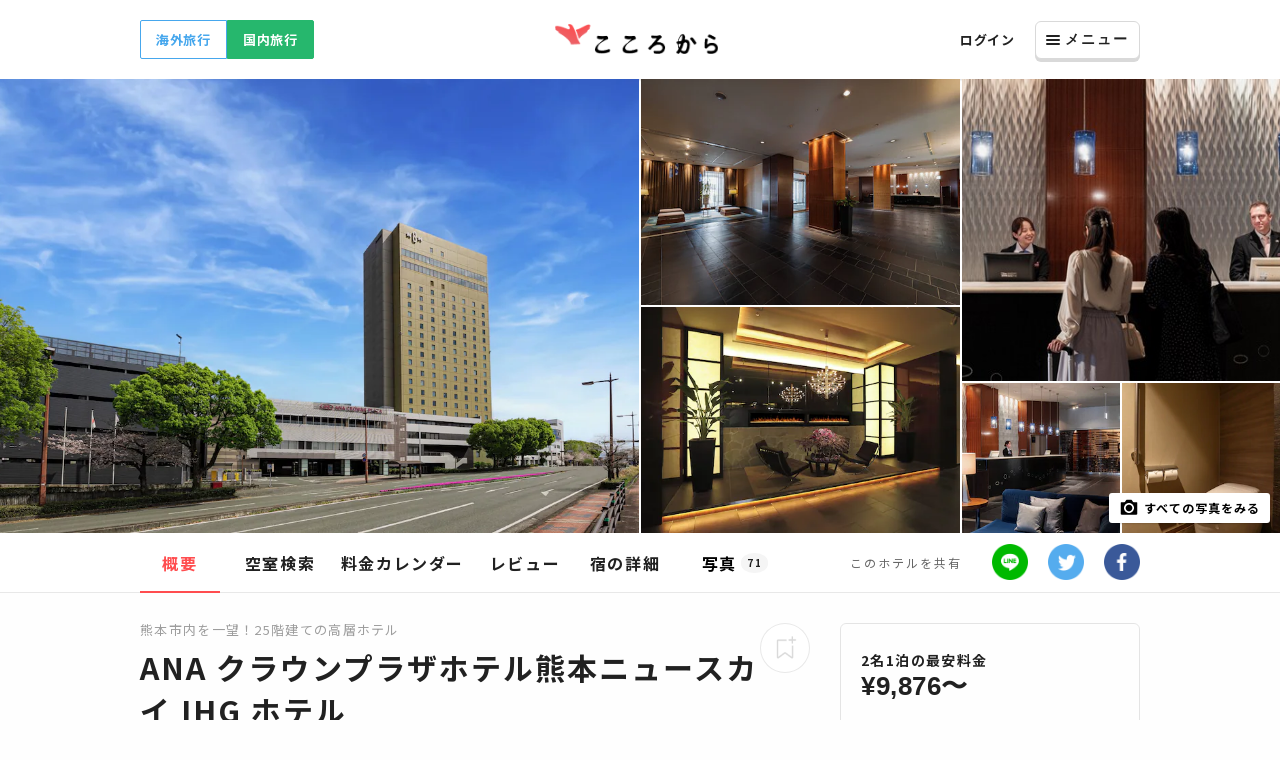

--- FILE ---
content_type: text/html; charset=utf-8
request_url: https://www.cocolocala.jp/hotels/24041
body_size: 47494
content:
<!DOCTYPE html><html lang="ja"><head><meta charSet="utf-8"/><meta name="viewport" content="width=device-width"/><meta name="twitter:card" content="summary_large_image"/><meta name="twitter:site" content="@cocolocala_jp"/><meta property="fb:app_id" content="301081897050480"/><meta property="og:locale" content="ja_JP"/><meta property="og:site_name" content="こころから"/><title>ANA クラウンプラザホテル熊本ニュースカイ IHG ホテル | お得な宿泊予約｜こころから</title><meta name="robots" content="index,follow"/><meta name="googlebot" content="index,follow"/><meta name="description" content="ANA クラウンプラザホテル熊本ニュースカイ IHG ホテル（熊本県）の宿泊予約なら『こころから』。お得な割引価格のほか、写真やアメニティなどの宿情報も充実。当日の予約もOK！豊富な宿泊プランの中から、予算や客室タイプ、こだわり条件にあわせてお選びいただけます。"/><meta property="og:url" content="https://www.cocolocala.jp/hotels/24041"/><meta property="og:type" content="website"/><meta property="og:title" content="ANA クラウンプラザホテル熊本ニュースカイ IHG ホテル | お得な宿泊予約｜こころから"/><meta property="og:description" content="ANA クラウンプラザホテル熊本ニュースカイ IHG ホテル（熊本県）の宿泊予約なら『こころから』。お得な割引価格のほか、写真やアメニティなどの宿情報も充実。当日の予約もOK！豊富な宿泊プランの中から、予算や客室タイプ、こだわり条件にあわせてお選びいただけます。"/><meta property="og:image" content="https://i.travelapi.com/lodging/1000000/20000/16400/16353/af265b5d_z.jpg"/><link rel="canonical" href="https://www.cocolocala.jp/hotels/24041"/><link href="https://i.travelapi.com/lodging/1000000/20000/16400/16353/af265b5d_z.jpg" as="image" rel="preload"/><link href="https://i.travelapi.com/lodging/1000000/20000/16400/16353/d0d59480_y.jpg" as="image" rel="preload"/><link href="https://i.travelapi.com/lodging/1000000/20000/16400/16353/900685d6_y.jpg" as="image" rel="preload"/><link href="https://i.travelapi.com/lodging/1000000/20000/16400/16353/24ea8be1_y.jpg" as="image" rel="preload"/><link href="https://i.travelapi.com/lodging/1000000/20000/16400/16353/0f91f46a_b.jpg" as="image" rel="preload"/><link href="https://i.travelapi.com/lodging/1000000/20000/16400/16353/3ec0b738_b.jpg" as="image" rel="preload"/><link href="https://i.travelapi.com/lodging/1000000/20000/16400/16353/af265b5d_b.jpg" as="image" rel="preload"/><link href="https://i.travelapi.com/lodging/1000000/20000/16400/16353/d0d59480_b.jpg" as="image" rel="preload"/><link href="https://i.travelapi.com/lodging/1000000/20000/16400/16353/900685d6_b.jpg" as="image" rel="preload"/><link href="https://i.travelapi.com/lodging/1000000/20000/16400/16353/24ea8be1_b.jpg" as="image" rel="preload"/><link href="https://i.travelapi.com/lodging/1000000/20000/16400/16353/8bfd86b7_b.jpg" as="image" rel="preload"/><meta name="next-head-count" content="28"/><meta charSet="utf-8"/><meta name="viewport" content="width=device-width,initial-scale=1"/><meta http-equiv="X-UA-Compatible" content="ie=edge"/><meta http-equiv="content-language" content="ja"/><meta name="format-detection" content="telephone=no"/><link href="//www.googletagmanager.com" rel="preconnect" crossorigin="anonymous"/><link href="//cocolocala.imgix.net" rel="preconnect" crossorigin="anonymous"/><link href="//i.travelapi.com" rel="preconnect" crossorigin="anonymous"/><link href="//www.google-analytics.com" rel="dns-prefetch"/><link href="//www.clarity.ms" rel="dns-prefetch"/><link href="//fonts.gstatic.com" rel="dns-prefetch"/><link href="//googleads.g.doubleclick.net" rel="dns-prefetch"/><link href="//connect.facebook.net" rel="dns-prefetch"/><link href="//analytics.twitter.com" rel="dns-prefetch"/><link href="//static.ads-twitter.com" rel="dns-prefetch"/><link href="//s.yimg.jp" rel="dns-prefetch"/><link href="//s.yjtag.jp" rel="dns-prefetch"/><link href="//h.accesstrade.net" rel="dns-prefetch"/><link href="//ad.atown.jp" rel="dns-prefetch"/><link href="//d.line-scdn.net" rel="dns-prefetch"/><link href="//asia-northeast1-hotspring-inc.cloudfunctions.net" rel="dns-prefetch"/><link href="//www.googleadservices.com" rel="dns-prefetch"/><link rel="shortcut icon" type="image/x-icon" href="/favicon.ico"/><script>
                (function(w, d, s, l, i){
                  <!-- dataLayer に Firebase Auth UserID を入れる -->
                  w[l] = w[l] || [];
                  w[l].push({
                    userId : undefined,
                    crmId: undefined,
                  });
                  <!-- Google Tag Manage を発火 -->
                  w[l].push({
                    'gtm.start':new Date().getTime(),
                    event:'gtm.js'
                  });
                  var
                    f = d.getElementsByTagName(s)[0],
                    j = d.createElement(s),
                    dl = l!='dataLayer'?'&l='+l:'';
                  j.async = true;
                  j.src = 'https://www.googletagmanager.com/gtm.js?id=' + i + dl;
                  f.parentNode.insertBefore(j, f);
                })(window, document, 'script', 'dataLayer', 'GTM-PQNB8DN');
                </script><script async="" src="https://www.googletagmanager.com/gtag/js?id=AW-824118544"></script><script>
                window.dataLayer = window.dataLayer || [];
                function gtag(){dataLayer.push(arguments);};
                gtag('js', new Date());
                gtag('config', 'AW-824118544');
                if(window.location.host.includes("cocolocala.jp")){
                  gtag('config', 'AW-622270959');
                  gtag('config', 'HA-1330421914', { 'conversion_cookie_prefix' : '_ha'});
                }
                </script><script async="" src="/_cw/static/scripts/ieNotification.js"></script><link rel="preload" href="/_cw/_next/static/css/d18fa9d0267d12d8.css" as="style"/><link rel="stylesheet" href="/_cw/_next/static/css/d18fa9d0267d12d8.css" data-n-g=""/><link rel="preload" href="/_cw/_next/static/css/88eba5c47f20b6e8.css" as="style"/><link rel="stylesheet" href="/_cw/_next/static/css/88eba5c47f20b6e8.css"/><noscript data-n-css=""></noscript><script defer="" nomodule="" src="/_cw/_next/static/chunks/polyfills-c67a75d1b6f99dc8.js"></script><script defer="" src="/_cw/_next/static/chunks/5547-3ae19c18bafeef4c.js"></script><script defer="" src="/_cw/_next/static/chunks/7112-ffe0b29f86cf35c1.js"></script><script defer="" src="/_cw/_next/static/chunks/2679-1535c338d0a2ce17.js"></script><script defer="" src="/_cw/_next/static/chunks/7452-d824a47d948e0186.js"></script><script defer="" src="/_cw/_next/static/chunks/4998-67760e183adb564d.js"></script><script defer="" src="/_cw/_next/static/chunks/645-e5f7a1775141459c.js"></script><script defer="" src="/_cw/_next/static/chunks/5675-4ca696c96d75ea6f.js"></script><script defer="" src="/_cw/_next/static/chunks/1033-4a6e585fd895169c.js"></script><script defer="" src="/_cw/_next/static/chunks/6066-a340f63d558bd027.js"></script><script defer="" src="/_cw/_next/static/chunks/3303.cedec097b100ad63.js"></script><script defer="" src="/_cw/_next/static/chunks/6981-341df3584455f611.js"></script><script defer="" src="/_cw/_next/static/chunks/5321-d4b31e458c26f463.js"></script><script defer="" src="/_cw/_next/static/chunks/6641.37306fb582df9e4e.js"></script><script defer="" src="/_cw/_next/static/chunks/8721.dc53ea02e5f45d6e.js"></script><script defer="" src="/_cw/_next/static/chunks/2669.2e4610d90501f0bf.js"></script><script src="/_cw/_next/static/chunks/webpack-d943ef40865d7659.js" defer=""></script><script src="/_cw/_next/static/chunks/framework-234a71688082c41e.js" defer=""></script><script src="/_cw/_next/static/chunks/main-44b3aaa4ceaee733.js" defer=""></script><script src="/_cw/_next/static/chunks/9996-de5ee32d83e30012.js" defer=""></script><script src="/_cw/_next/static/chunks/pages/_app-0e019d66171331ca.js" defer=""></script><script src="/_cw/_next/static/chunks/7824-574a895bc9571a5a.js" defer=""></script><script src="/_cw/_next/static/chunks/2187-333d54c3101d7681.js" defer=""></script><script src="/_cw/_next/static/chunks/1946-08ec47487875e8e6.js" defer=""></script><script src="/_cw/_next/static/chunks/pages/hotels/%5BhotelId%5D-ca1d2eda1030394c.js" defer=""></script><script src="/_cw/_next/static/wqXMKtIb2nR0APOO7yYXn/_buildManifest.js" defer=""></script><script src="/_cw/_next/static/wqXMKtIb2nR0APOO7yYXn/_ssgManifest.js" defer=""></script></head><body><noscript><iframe src="https://www.googletagmanager.com/ns.html?id=GTM-PQNB8DN" height="0" width="0" style="display:none;visibility:hidden"></iframe></noscript><div id="__next"><script type="application/ld+json">{"@context":"https://schema.org","@type":"Hotel","name":"ANA クラウンプラザホテル熊本ニュースカイ IHG ホテル","description":"JR熊本駅から無料送迎シャトルで3分。高層25階シティホテル…スーペリアフロアの夜景は格別☆","address":"熊本県熊本市中央区東阿弥陀寺町 2 番地","telephone":"096-3542111","checkinTime":"15:00","checkoutTime":"11:00","image":"https://i.travelapi.com/lodging/1000000/20000/16400/16353/af265b5d_y.jpg","photo":"https://i.travelapi.com/lodging/1000000/20000/16400/16353/af265b5d_y.jpg","url":"https://www.cocolocala.jp/hotels/24041","priceRange":"2名1泊の最安料金は¥9,876〜"}</script><div class="cejbza8"><div class="c1hm8sen"><style data-emotion="css nneteo">.css-nneteo{width:100%;padding-top:20px;background-color:#FFFFFF;box-shadow:0 1px 2px rgba(0, 0, 0, 0.15);z-index:9000;}</style><div class="css-nneteo"><style data-emotion="css 1udf742">.css-1udf742{width:1000px;margin:0 auto;display:-webkit-box;display:-webkit-flex;display:-ms-flexbox;display:flex;-webkit-align-items:center;-webkit-box-align:center;-ms-flex-align:center;align-items:center;-webkit-box-pack:justify;-webkit-justify-content:space-between;justify-content:space-between;}</style><div class="css-1udf742"><style data-emotion="css 16djel">.css-16djel{display:-webkit-box;display:-webkit-flex;display:-ms-flexbox;display:flex;}.css-16djel a{width:85px;height:37px;display:-webkit-box;display:-webkit-flex;display:-ms-flexbox;display:flex;-webkit-box-pack:center;-ms-flex-pack:center;-webkit-justify-content:center;justify-content:center;-webkit-align-items:center;-webkit-box-align:center;-ms-flex-align:center;align-items:center;-webkit-text-decoration:none;text-decoration:none;font-size:13px;font-weight:700;line-height:1.8;letter-spacing:0.06em;}.css-16djel a:hover{cursor:pointer;}</style><div style="padding-bottom:20px" class="css-16djel"><style data-emotion="css 1p3dzdg">.css-1p3dzdg{background:#FFFFFF;border:1px solid #46A7ED;border-radius:2px 0 0 2px;color:#46A7ED;}</style><a href="/overseas" class="css-1p3dzdg">海外旅行</a><style data-emotion="css 9dj9a0">.css-9dj9a0{background:#26b76d;border:1px solid #26b76d;border-radius:0 2px 2px 0;color:#ffffff;}</style><a href="/jp" class="css-9dj9a0">国内旅行</a></div><a href="/"><div style="padding-bottom:20px" class="css-0"><style data-emotion="css 30e0wp">.css-30e0wp{width:163px;height:30px;}</style><img src="[data-uri]" alt="こころから" class="css-30e0wp"/></div></a><style data-emotion="css 1v3z295">.css-1v3z295{display:-webkit-box;display:-webkit-flex;display:-ms-flexbox;display:flex;-webkit-align-items:center;-webkit-box-align:center;-ms-flex-align:center;align-items:center;-webkit-box-pack:end;-ms-flex-pack:end;-webkit-justify-content:flex-end;justify-content:flex-end;}</style><div class="css-1v3z295"><style data-emotion="css 60rkw8">.css-60rkw8{margin-bottom:20px;color:rgba(0, 0, 0, 0.87);-webkit-text-decoration:none;text-decoration:none;font-size:13px;font-weight:700;line-height:180%;letter-spacing:0.06em;}</style><a href="/sign-in?sign_callback=/hotels/24041" class="css-60rkw8">ログイン</a><style data-emotion="css q9pi11">.css-q9pi11{position:relative;margin-left:20px;padding-bottom:20px;}.css-q9pi11:hover >div{visibility:visible;}</style><div class="css-q9pi11"><style data-emotion="css q45zlh">.css-q45zlh{cursor:pointer;outline:none;padding:0;margin:0;-webkit-appearance:none;-moz-appearance:none;-ms-appearance:none;appearance:none;background-color:transparent;border-style:solid;border-width:1px;box-sizing:border-box;text-align:center;letter-spacing:2px;display:-webkit-box;display:-webkit-flex;display:-ms-flexbox;display:flex;-webkit-box-pack:center;-ms-flex-pack:center;-webkit-justify-content:center;justify-content:center;-webkit-align-items:center;-webkit-box-align:center;-ms-flex-align:center;align-items:center;position:relative;}.css-q45zlh[data-right-arrow-visible='visible']:after{content:'';display:block;width:6px;height:6px;border-top:solid 2px currentColor;border-right:solid 2px currentColor;-webkit-transform:rotate(45deg);-webkit-transform:rotate(45deg);-moz-transform:rotate(45deg);-ms-transform:rotate(45deg);transform:rotate(45deg);top:0;bottom:0;right:15px;margin:auto;position:absolute;}.css-q45zlh[data-right-gray-arrow-visible='visible']:after{content:'';display:block;width:6px;height:6px;border-top:solid 2px rgba(0, 0, 0, 0.23);border-right:solid 2px rgba(0, 0, 0, 0.23);-webkit-transform:rotate(45deg);-webkit-transform:rotate(45deg);-moz-transform:rotate(45deg);-ms-transform:rotate(45deg);transform:rotate(45deg);top:0;bottom:0;right:15px;margin:auto;position:absolute;}.css-q45zlh[data-downward-gray-arrow-visible='visible']:after{content:'';display:inline-block;vertical-align:middle;width:6px;height:6px;border-bottom:solid 2px rgba(0, 0, 0, 0.15);border-right:solid 2px rgba(0, 0, 0, 0.15);-webkit-transform:rotate(45deg);-webkit-transform:rotate(45deg);-moz-transform:rotate(45deg);-ms-transform:rotate(45deg);transform:rotate(45deg);top:0;bottom:0;right:15px;margin:auto;position:absolute;}.css-q45zlh[data-hover='enable'][data-is-disabled='false']:hover{opacity:0.7;}.css-q45zlh[data-hober='disable']:hover{opacity:1;}.css-q45zlh[data-is-disabled='true']{background:#d9d9d9!important;color:rgba(0, 0, 0, 0.15)!important;border:rgba(0, 0, 0, 0.15)!important;box-shadow:none!important;}.css-q45zlh[data-is-disabled='true']:hover{cursor:default!important;}</style><button data-right-arrow-visible="invisible" data-right-gray-arrow-visible="invisible" data-downward-gray-arrow-visible="invisible" data-hover="enable" data-is-disabled="false" style="background:#FFFFFF;border-color:#d9d9d9;border-radius:6px;box-shadow:0px 3px 0px #d9d9d9;min-width:105px;width:initial;height:38px;padding:10px;color:rgba(0, 0, 0, 0.87);font-weight:bold;font-size:14px" class="css-q45zlh"><svg width="14" height="10" viewBox="0 0 14 10" fill="none" xmlns="http://www.w3.org/2000/svg"><rect width="14" height="2" rx="1" fill="black" fill-opacity="0.87"></rect><rect y="4" width="14" height="2" rx="1" fill="black" fill-opacity="0.87"></rect><rect y="8" width="14" height="2" rx="1" fill="black" fill-opacity="0.87"></rect></svg><p style="margin-left:5px">メニュー</p></button><style data-emotion="css gvg9v0">.css-gvg9v0{visibility:hidden;position:absolute;top:50px;right:0;width:-webkit-max-content;width:-moz-max-content;width:max-content;z-index:9010;}</style><div class="css-gvg9v0"><style data-emotion="css ivg9e6">.css-ivg9e6{width:-webkit-fit-content;width:-moz-fit-content;width:fit-content;padding:30px;background-color:#FFFFFF;border-radius:10px;box-shadow:0 1px 6px 0 rgba(0, 0, 0, 0.3);display:-webkit-box;display:-webkit-flex;display:-ms-flexbox;display:flex;}</style><div class="css-ivg9e6"><div><style data-emotion="css x05lvh">.css-x05lvh +div{margin-top:30px;}</style><div class="css-x05lvh"><style data-emotion="css 1whynar">.css-1whynar{font-size:16px;font-weight:700;line-height:120%;letter-spacing:0.04em;color:rgba(0, 0, 0, 0.87);}</style><p class="css-1whynar">海外旅行</p><style data-emotion="css utinrn">.css-utinrn{display:-webkit-box;display:-webkit-flex;display:-ms-flexbox;display:flex;margin-top:10px;}</style><div class="css-utinrn"><style data-emotion="css 140ayn5">.css-140ayn5{display:-webkit-box;display:-webkit-flex;display:-ms-flexbox;display:flex;-webkit-align-items:center;-webkit-box-align:center;-ms-flex-align:center;align-items:center;-webkit-text-decoration:none;text-decoration:none;color:rgba(0, 0, 0, 0.87);}.css-140ayn5 >img{width:32px;}.css-140ayn5 +a{margin-left:20px;}</style><a href="/overseas/dp-flight" style="width:195px" class="css-140ayn5"><img src="https://cocolocala.imgix.net/images/icons/category/international-air-hotel.png?auto=format,compress" alt="海外航空券+ホテル予約"/><style data-emotion="css 14af73o">.css-14af73o{margin-left:4px;font-size:14px;font-weight:700;line-height:120%;letter-spacing:0.84px;}</style><p class="css-14af73o">海外航空券+ホテル予約</p></a><a href="/overseas/hotels" style="width:unset" class="css-140ayn5"><img src="https://cocolocala.imgix.net/images/icons/category/overseas-hotel.png?auto=format,compress" alt="海外ホテル"/><p class="css-14af73o">海外ホテル</p></a></div></div><div class="css-x05lvh"><p class="css-1whynar">国内旅行</p><div class="css-utinrn"><a href="/jp/hotels" style="width:195px" class="css-140ayn5"><img src="https://cocolocala.imgix.net/images/icons/category/hotel-only.png?auto=format,compress" alt="国内ホテル・旅館"/><p class="css-14af73o">国内ホテル・旅館</p></a><a href="/jp/dp-car" style="width:unset" class="css-140ayn5"><img src="https://cocolocala.imgix.net/images/icons/category/car-hotel.png?auto=format,compress" alt="レンタカー+ホテル"/><p class="css-14af73o">レンタカー+ホテル</p></a></div><div class="css-utinrn"><a href="/jp/dp-jr" style="width:195px" class="css-140ayn5"><img src="https://cocolocala.imgix.net/images/icons/category/jr-hotel.png?auto=format,compress" alt="JR+ホテル"/><p class="css-14af73o">JR+ホテル</p></a><a href="/jp/dp-flight" style="width:unset" class="css-140ayn5"><img src="https://cocolocala.imgix.net/images/icons/category/domestic-air-hotel.png?auto=format,compress" alt="国内航空券+ホテル"/><p class="css-14af73o">国内航空券+ホテル</p></a></div><div class="css-utinrn"><a href="/plans" style="width:195px" class="css-140ayn5"><style data-emotion="css scvhzg">.css-scvhzg{padding:4px 3px;font-size:14px;font-weight:700;line-height:120%;letter-spacing:0.84px;}</style><p class="css-scvhzg">国内旅行モデルコース</p></a><a href="/spots" class="css-140ayn5"><p class="css-scvhzg">国内観光スポット</p></a></div></div></div><div style="margin-left:30px"><p class="css-1whynar">ヘルプ・その他</p><div class="css-utinrn"><style data-emotion="css 17189yc">.css-17189yc{-webkit-text-decoration:none;text-decoration:none;color:rgba(0, 0, 0, 0.87);}</style><a href="/histories" class="css-17189yc"><p class="css-scvhzg">最近チェックした宿</p></a></div><div class="css-utinrn"><a href="/faq" class="css-17189yc"><p class="css-scvhzg">よくある質問・お問い合わせ</p></a></div><div class="css-utinrn"><a href="/sign-in?sign_callback=/hotels/24041" class="css-17189yc"><p class="css-scvhzg">ログイン</p></a></div><div class="css-utinrn"><a href="/sign-up?sign_callback=/hotels/24041" class="css-17189yc"><p class="css-scvhzg">会員登録</p></a></div></div></div></div></div></div></div></div><div class="c1wbu56e"><div class="i1jleqm8"><div class="ieq8xrf"><img src="https://i.travelapi.com/lodging/1000000/20000/16400/16353/af265b5d_z.jpg"/></div><div class="ieq8xrf"><img src="https://i.travelapi.com/lodging/1000000/20000/16400/16353/d0d59480_y.jpg"/></div><div class="ieq8xrf"><img src="https://i.travelapi.com/lodging/1000000/20000/16400/16353/900685d6_y.jpg"/></div><div class="ieq8xrf"><img src="https://i.travelapi.com/lodging/1000000/20000/16400/16353/24ea8be1_y.jpg"/></div><div class="ieq8xrf"><img src="https://i.travelapi.com/lodging/1000000/20000/16400/16353/0f91f46a_b.jpg"/></div><div class="ieq8xrf"><img src="https://i.travelapi.com/lodging/1000000/20000/16400/16353/3ec0b738_b.jpg"/></div></div><div class="icelt5w"><svg width="20" height="20" class="icon" viewBox="0 0 20 20" fill="none" xmlns="http://www.w3.org/2000/svg"><path d="M6.13028 3.72139C5.94482 3.99959 5.63258 4.16669 5.29823 4.16669H2.66675C2.11446 4.16669 1.66675 4.6144 1.66675 5.16669V15.6667C1.66675 16.219 2.11446 16.6667 2.66675 16.6667H17.3334C17.8857 16.6667 18.3334 16.219 18.3334 15.6667V5.16669C18.3334 4.6144 17.8857 4.16669 17.3334 4.16669H14.7019C14.3676 4.16669 14.0553 3.99959 13.8699 3.72139L12.7969 2.11199C12.6115 1.83379 12.2992 1.66669 11.9649 1.66669H8.03526C7.70091 1.66669 7.38868 1.83379 7.20321 2.11199L6.13028 3.72139ZM15.0001 10C15.0001 12.7614 12.7615 15 10.0001 15C7.23866 15 5.00008 12.7614 5.00008 10C5.00008 7.2386 7.23866 5.00002 10.0001 5.00002C12.7615 5.00002 15.0001 7.2386 15.0001 10ZM13.3334 10C13.3334 11.841 11.841 13.3334 10.0001 13.3334C8.15913 13.3334 6.66675 11.841 6.66675 10C6.66675 8.15907 8.15913 6.66669 10.0001 6.66669C11.841 6.66669 13.3334 8.15907 13.3334 10Z" fill="black"></path></svg><p class="t111y1hh">すべての写真をみる</p></div></div><div class="c9ise5t"><div class="c14274u"><div class="lulbru9"><div class="c1il7g8w"><div data-tab-width-large="false" class="t4sfwkx" style="color:#FF4D4F">概要</div><div data-tab-width-large="false" class="t4sfwkx" style="color:rgba(0, 0, 0, 0.87)">空室検索</div><div data-tab-width-large="true" class="t4sfwkx" style="color:rgba(0, 0, 0, 0.87)">料金カレンダー</div><div data-tab-width-large="false" class="t4sfwkx" style="color:rgba(0, 0, 0, 0.87)">レビュー</div><div data-tab-width-large="false" class="t4sfwkx" style="color:rgba(0, 0, 0, 0.87)">宿の詳細</div><div class="tpw1j4"></div></div><p class="pcc3amd">写真<span class="tb5trcc">71</span></p></div><div class="r12glatv"><div class="czltnza"><p class="t1jmdcfu">このホテルを共有</p><ul class="s67s8c8"><li class="l8ojtem"><a href="https://line.me/R/msg/text/ANA クラウンプラザホテル熊本ニュースカイ IHG ホテル%20https://www.cocolocala.jp/hotels/24041" rel="nofollow noreferrer noopener" target="_blank"><img src="/_cw/_next/static/chunks/components/shared/Icons/SnsIcon/line-icon@2x.c5b0ffc5da397284.png" alt="LINEで送る" class="i12ln1kl"/></a></li><li class="l8ojtem"><a rel="nofollow"><img src="/_cw/_next/static/chunks/components/shared/Icons/SnsIcon/twitter-icon@2x.1bba4400f4a6b01b.png" alt="Twitterでツイート" class="i12ln1kl"/></a></li><li class="l8ojtem"><a href="https://www.facebook.com/sharer.php?u=https://www.cocolocala.jp/hotels/24041" rel="nofollow noreferrer noopener" target="_blank"><img src="/_cw/_next/static/chunks/components/shared/Icons/SnsIcon/facebook-icon@2x.9e6b4791c5ded126.png" alt="Facebookでシェア" class="i12ln1kl"/></a></li></ul></div></div></div></div><div class="c1oilyuc"><div id="description" class="s4tj7ba"><div class="c1p5xtb8"><div class="l1nlm82d"><div class="t1pcxh0"><div class="c1an7yxh"><p class="hwd7e62">熊本市内を一望！25階建ての高層ホテル</p><h1 class="h1l6n9os">ANA クラウンプラザホテル熊本ニュースカイ IHG ホテル</h1><p class="h5uqerb"><a href="/kumamoto/hotels" class="l9k9lr4">熊本県</a> &gt; <a href="/kumamoto/d268/a984/hotels" class="l9k9lr4">熊本</a></p><div class="rcivt8x"><span class="r15w37ah">4.3</span><style data-emotion="css 1vwdu25">.css-1vwdu25{display:-webkit-box;display:-webkit-flex;display:-ms-flexbox;display:flex;-webkit-align-items:baseline;-webkit-box-align:baseline;-ms-flex-align:baseline;align-items:baseline;}</style><div class="css-1vwdu25"><div class="star-ratings" title="4.3 Stars" style="position:relative;box-sizing:border-box;display:inline-block"><svg class="star-grad" style="position:absolute;z-index:0;width:0;height:0;visibility:hidden"><defs><linearGradient id="starGrad997786699527486" x1="0%" y1="0%" x2="100%" y2="0%"><stop offset="0%" class="stop-color-first" style="stop-color:#FF4D4F;stop-opacity:1"></stop><stop offset="30%" class="stop-color-first" style="stop-color:#FF4D4F;stop-opacity:1"></stop><stop offset="30%" class="stop-color-final" style="stop-color:rgba(0, 0, 0, 0.1);stop-opacity:1"></stop><stop offset="100%" class="stop-color-final" style="stop-color:rgba(0, 0, 0, 0.1);stop-opacity:1"></stop></linearGradient></defs></svg><div class="star-container" style="position:relative;display:inline-block;vertical-align:middle;padding-right:0px"><svg viewBox="0 0 16 15" class="widget-svg" style="width:14px;height:14px;transition:transform .2s ease-in-out"><path class="star" style="fill:#FF4D4F;transition:fill .2s ease-in-out" d="M7.552.908a.5.5 0 0 1 .896 0l1.787 3.62a.5.5 0 0 0 .376.274l3.995.58a.5.5 0 0 1 .277.853l-2.89 2.818a.5.5 0 0 0-.144.442l.682 3.979a.5.5 0 0 1-.726.527l-3.572-1.879a.5.5 0 0 0-.466 0l-3.573 1.879a.5.5 0 0 1-.725-.527l.682-3.979a.5.5 0 0 0-.143-.442L1.117 6.235a.5.5 0 0 1 .277-.853l3.995-.58a.5.5 0 0 0 .376-.274L7.552.908z"></path></svg></div><div class="star-container" style="position:relative;display:inline-block;vertical-align:middle;padding-left:0px;padding-right:0px"><svg viewBox="0 0 16 15" class="widget-svg" style="width:14px;height:14px;transition:transform .2s ease-in-out"><path class="star" style="fill:#FF4D4F;transition:fill .2s ease-in-out" d="M7.552.908a.5.5 0 0 1 .896 0l1.787 3.62a.5.5 0 0 0 .376.274l3.995.58a.5.5 0 0 1 .277.853l-2.89 2.818a.5.5 0 0 0-.144.442l.682 3.979a.5.5 0 0 1-.726.527l-3.572-1.879a.5.5 0 0 0-.466 0l-3.573 1.879a.5.5 0 0 1-.725-.527l.682-3.979a.5.5 0 0 0-.143-.442L1.117 6.235a.5.5 0 0 1 .277-.853l3.995-.58a.5.5 0 0 0 .376-.274L7.552.908z"></path></svg></div><div class="star-container" style="position:relative;display:inline-block;vertical-align:middle;padding-left:0px;padding-right:0px"><svg viewBox="0 0 16 15" class="widget-svg" style="width:14px;height:14px;transition:transform .2s ease-in-out"><path class="star" style="fill:#FF4D4F;transition:fill .2s ease-in-out" d="M7.552.908a.5.5 0 0 1 .896 0l1.787 3.62a.5.5 0 0 0 .376.274l3.995.58a.5.5 0 0 1 .277.853l-2.89 2.818a.5.5 0 0 0-.144.442l.682 3.979a.5.5 0 0 1-.726.527l-3.572-1.879a.5.5 0 0 0-.466 0l-3.573 1.879a.5.5 0 0 1-.725-.527l.682-3.979a.5.5 0 0 0-.143-.442L1.117 6.235a.5.5 0 0 1 .277-.853l3.995-.58a.5.5 0 0 0 .376-.274L7.552.908z"></path></svg></div><div class="star-container" style="position:relative;display:inline-block;vertical-align:middle;padding-left:0px;padding-right:0px"><svg viewBox="0 0 16 15" class="widget-svg" style="width:14px;height:14px;transition:transform .2s ease-in-out"><path class="star" style="fill:#FF4D4F;transition:fill .2s ease-in-out" d="M7.552.908a.5.5 0 0 1 .896 0l1.787 3.62a.5.5 0 0 0 .376.274l3.995.58a.5.5 0 0 1 .277.853l-2.89 2.818a.5.5 0 0 0-.144.442l.682 3.979a.5.5 0 0 1-.726.527l-3.572-1.879a.5.5 0 0 0-.466 0l-3.573 1.879a.5.5 0 0 1-.725-.527l.682-3.979a.5.5 0 0 0-.143-.442L1.117 6.235a.5.5 0 0 1 .277-.853l3.995-.58a.5.5 0 0 0 .376-.274L7.552.908z"></path></svg></div><div class="star-container" style="position:relative;display:inline-block;vertical-align:middle;padding-left:0px"><svg viewBox="0 0 16 15" class="widget-svg multi-widget-selected" style="width:14px;height:14px;transition:transform .2s ease-in-out"><path class="star" style="fill:url(&#x27;#starGrad997786699527486&#x27;);transition:fill .2s ease-in-out" d="M7.552.908a.5.5 0 0 1 .896 0l1.787 3.62a.5.5 0 0 0 .376.274l3.995.58a.5.5 0 0 1 .277.853l-2.89 2.818a.5.5 0 0 0-.144.442l.682 3.979a.5.5 0 0 1-.726.527l-3.572-1.879a.5.5 0 0 0-.466 0l-3.573 1.879a.5.5 0 0 1-.725-.527l.682-3.979a.5.5 0 0 0-.143-.442L1.117 6.235a.5.5 0 0 1 .277-.853l3.995-.58a.5.5 0 0 0 .376-.274L7.552.908z"></path></svg></div></div></div></div></div></div><div class="c11iio1f"><ul class="l1emfq0l"><li class="l1dufmo1"><span class=" lazy-load-image-background blur" style="color:transparent;display:inline-block;height:100px;width:100px"><span class="" style="display:inline-block;object-fit:cover;border-radius:2px;width:100px;height:100px"></span></span></li><li class="l1dufmo1"><span class=" lazy-load-image-background blur" style="color:transparent;display:inline-block;height:100px;width:100px"><span class="" style="display:inline-block;object-fit:cover;border-radius:2px;width:100px;height:100px"></span></span></li><li class="l1dufmo1"><span class=" lazy-load-image-background blur" style="color:transparent;display:inline-block;height:100px;width:100px"><span class="" style="display:inline-block;object-fit:cover;border-radius:2px;width:100px;height:100px"></span></span></li><li class="l1dufmo1"><span class=" lazy-load-image-background blur" style="color:transparent;display:inline-block;height:100px;width:100px"><span class="" style="display:inline-block;object-fit:cover;border-radius:2px;width:100px;height:100px"></span></span></li><li class="l1dufmo1"><span class=" lazy-load-image-background blur" style="color:transparent;display:inline-block;height:100px;width:100px"><span class="" style="display:inline-block;object-fit:cover;border-radius:2px;width:100px;height:100px"></span></span></li><li class="l1dufmo1"><span class=" lazy-load-image-background blur" style="color:transparent;display:inline-block;height:100px;width:100px"><span class="" style="display:inline-block;object-fit:cover;border-radius:2px;width:100px;height:100px"></span></span></li><li class="l1dufmo1"><span class=" lazy-load-image-background blur" style="color:transparent;display:inline-block;height:100px;width:100px"><span class="" style="display:inline-block;object-fit:cover;border-radius:2px;width:100px;height:100px"></span></span></li><li class="l1dufmo1"><span class=" lazy-load-image-background blur" style="color:transparent;display:inline-block;height:100px;width:100px"><span class="" style="display:inline-block;object-fit:cover;border-radius:2px;width:100px;height:100px"></span></span></li><li class="l1dufmo1"><div class="m185eqe"><svg width="30" height="30" viewBox="0 0 30 30" fill="none" xmlns="http://www.w3.org/2000/svg"><path d="M9.04687 5.8047C8.8614 6.0829 8.54917 6.25 8.21482 6.25H3.5C2.94772 6.25 2.5 6.69772 2.5 7.25V24C2.5 24.5523 2.94772 25 3.5 25H26.5C27.0523 25 27.5 24.5523 27.5 24V7.25C27.5 6.69772 27.0523 6.25 26.5 6.25H21.7852C21.4508 6.25 21.1386 6.0829 20.9531 5.8047L19.0469 2.9453C18.8614 2.6671 18.5492 2.5 18.2148 2.5H11.7852C11.4508 2.5 11.1386 2.6671 10.9531 2.9453L9.04687 5.8047ZM22.5 15C22.5 19.1421 19.1421 22.5 15 22.5C10.8579 22.5 7.5 19.1421 7.5 15C7.5 10.8579 10.8579 7.5 15 7.5C19.1421 7.5 22.5 10.8579 22.5 15ZM20 15C20 17.7614 17.7614 20 15 20C12.2386 20 10 17.7614 10 15C10 12.2386 12.2386 10 15 10C17.7614 10 20 12.2386 20 15Z" fill="black"></path></svg><p class="m1lpd7t7">すべてみる</p></div></li></ul></div><div class="rbte5zd"><p class="r11kfnz9">おすすめポイント</p><div class="c168lspc"><ul class="p1250k3b"><li class="lqz7vsz"><svg width="1em" height="1em" viewBox="0 0 10 9" fill="none" xmlns="http://www.w3.org/2000/svg" class="s528qt6" focusable="false" font-size="12" size="12" style="padding-bottom:1px;margin-right:10px;width:12px"><path d="M3.81 8.255a1.29 1.29 0 0 1-.843-.33L0 4.958 1.648 3.31 3.81 5.47 8.352.93 10 2.577 4.652 7.925c-.22.22-.513.33-.842.33Z" fill="#5AC486"></path></svg>熊本の食材を使った旬の料理を堪能！</li><li class="lqz7vsz"><svg width="1em" height="1em" viewBox="0 0 10 9" fill="none" xmlns="http://www.w3.org/2000/svg" class="s528qt6" focusable="false" font-size="12" size="12" style="padding-bottom:1px;margin-right:10px;width:12px"><path d="M3.81 8.255a1.29 1.29 0 0 1-.843-.33L0 4.958 1.648 3.31 3.81 5.47 8.352.93 10 2.577 4.652 7.925c-.22.22-.513.33-.842.33Z" fill="#5AC486"></path></svg>景色を眺めながらくつろげる客室</li><li class="lqz7vsz"><svg width="1em" height="1em" viewBox="0 0 10 9" fill="none" xmlns="http://www.w3.org/2000/svg" class="s528qt6" focusable="false" font-size="12" size="12" style="padding-bottom:1px;margin-right:10px;width:12px"><path d="M3.81 8.255a1.29 1.29 0 0 1-.843-.33L0 4.958 1.648 3.31 3.81 5.47 8.352.93 10 2.577 4.652 7.925c-.22.22-.513.33-.842.33Z" fill="#5AC486"></path></svg>祇園橋電停から徒歩1分の好立地</li></ul></div></div></div><div class="r1df3p8v"><div class="c1vbtkv3"><div class="tzatjs0"><div class="l1nm1rop"></div><p class="pex5a8u">2<!-- -->名<!-- -->1<!-- -->泊の最安料金</p><div class="pqnoofu"><div class="p1k60vov" data-testid="pc-hotel-room-price-and-info_price"><span class="before-vacant-search">¥<!-- -->9,876<!-- -->〜</span></div></div></div><style data-emotion="css q45zlh">.css-q45zlh{cursor:pointer;outline:none;padding:0;margin:0;-webkit-appearance:none;-moz-appearance:none;-ms-appearance:none;appearance:none;background-color:transparent;border-style:solid;border-width:1px;box-sizing:border-box;text-align:center;letter-spacing:2px;display:-webkit-box;display:-webkit-flex;display:-ms-flexbox;display:flex;-webkit-box-pack:center;-ms-flex-pack:center;-webkit-justify-content:center;justify-content:center;-webkit-align-items:center;-webkit-box-align:center;-ms-flex-align:center;align-items:center;position:relative;}.css-q45zlh[data-right-arrow-visible='visible']:after{content:'';display:block;width:6px;height:6px;border-top:solid 2px currentColor;border-right:solid 2px currentColor;-webkit-transform:rotate(45deg);-webkit-transform:rotate(45deg);-moz-transform:rotate(45deg);-ms-transform:rotate(45deg);transform:rotate(45deg);top:0;bottom:0;right:15px;margin:auto;position:absolute;}.css-q45zlh[data-right-gray-arrow-visible='visible']:after{content:'';display:block;width:6px;height:6px;border-top:solid 2px rgba(0, 0, 0, 0.23);border-right:solid 2px rgba(0, 0, 0, 0.23);-webkit-transform:rotate(45deg);-webkit-transform:rotate(45deg);-moz-transform:rotate(45deg);-ms-transform:rotate(45deg);transform:rotate(45deg);top:0;bottom:0;right:15px;margin:auto;position:absolute;}.css-q45zlh[data-downward-gray-arrow-visible='visible']:after{content:'';display:inline-block;vertical-align:middle;width:6px;height:6px;border-bottom:solid 2px rgba(0, 0, 0, 0.15);border-right:solid 2px rgba(0, 0, 0, 0.15);-webkit-transform:rotate(45deg);-webkit-transform:rotate(45deg);-moz-transform:rotate(45deg);-ms-transform:rotate(45deg);transform:rotate(45deg);top:0;bottom:0;right:15px;margin:auto;position:absolute;}.css-q45zlh[data-hover='enable'][data-is-disabled='false']:hover{opacity:0.7;}.css-q45zlh[data-hober='disable']:hover{opacity:1;}.css-q45zlh[data-is-disabled='true']{background:#d9d9d9!important;color:rgba(0, 0, 0, 0.15)!important;border:rgba(0, 0, 0, 0.15)!important;box-shadow:none!important;}.css-q45zlh[data-is-disabled='true']:hover{cursor:default!important;}</style><button data-right-arrow-visible="invisible" data-right-gray-arrow-visible="invisible" data-downward-gray-arrow-visible="invisible" data-hover="enable" data-is-disabled="false" style="background:#FF4D4F;border-color:rgba(0, 0, 0, 0.1);border-radius:6px;box-shadow:0px 3px 0px #D93234;min-width:105px;width:100%;height:47px;padding:10px;color:#ffffff;font-weight:bold;font-size:16px;margin-top:20px" class="css-q45zlh">空室をみる</button></div><div style="padding-top:20px;padding-left:0"></div><div class="c1og05es"><p class="h1h4f9nq">新型コロナウイルス対策</p><ul class="l2sw0ug"><li class="l11ofpfk"><p class="_12z6rls"><svg width="1em" height="1em" viewBox="0 0 20 20" fill="none" xmlns="http://www.w3.org/2000/svg" focusable="false" class="s2d3my7" font-size="24"><g clip-path="url(#cleaning_svg__a)"><path fill="#fff" d="M0 0h20v20H0z"></path><rect x="3" y="4.667" width="14" height="9" rx="1.5" fill="#D0F1F4" stroke="#13BBC6"></rect><path d="M18 9.786c.01.033.013.06.014.067l.003.026.003.026.001.038.002.095.003.303.004.894c.002.647.002 1.294.002 1.313h-.5.5l-.001.754c-.002.506-.004 1.024.005 1.533L18 9.785Zm0 0a.865.865 0 0 0-.927-.628m.927.628-1.296-.51m0 0v-.547a.873.873 0 0 0-.989-.85.92.92 0 0 0-.383.142.879.879 0 0 0-.83-.601H14.5a.77.77 0 0 0-.044.001m2.248 1.854L10.21 12.77a.843.843 0 0 1 .427-.942.879.879 0 0 1 .42-.11c.237 0 .446.1.6.256.212.217.425.44.63.654V8.987c0-.186.043-.39.172-.57a.875.875 0 0 1 .515-.333h.002a.856.856 0 0 1 .655.105v-.002c0-.004 0-.011.002-.02a.871.871 0 0 1 .822-.746m2.248 1.854a.84.84 0 0 1 .369-.117M14.456 7.42h.002l.026.5-.03-.5h.002Zm-1.778 9.838c-.302-.278-.515-.603-.666-.85-.313-.511-.567-1.06-.799-1.562l-.002-.005a21.95 21.95 0 0 0-.637-1.288l-.028-.052c-.068-.13-.14-.265-.209-.4l2.341 4.157Zm0 0c.269.246.59.376.955.376h.038l.077-.002.177-.002c.262-.004.53-.008.792-.008a17.186 17.186 0 0 1 .901.019c.425 0 .795-.14 1.138-.402h.002l.028-.022.031-.024c.063-.047.141-.106.217-.172l-4.356.237Zm4.395-8.101.04.498-.041-.498Zm-4.433 3.836Zm-2.43-.225c.028.118.073.228.127.332l-.126-.332Zm6.824 4.253c.673-.59 1.016-1.316 1.002-2.187l-1.002 2.187Z" fill="#fff" stroke="#13BBC6"></path><path d="m1.761 14.823.05-.497-.05.497 1.575.158c.45.045.805.4.85.85l.157 1.575a.66.66 0 0 0 1.314 0l-.498-.05.498.05.157-1.575a.95.95 0 0 1 .85-.85l1.575-.158a.66.66 0 0 0 0-1.313l-.05.497.05-.497-1.575-.158a.95.95 0 0 1-.85-.85l-.157-1.574-.498.05.498-.05a.66.66 0 0 0-1.314 0l.498.05-.498-.05-.157 1.574a.95.95 0 0 1-.85.85l-1.575.158.05.49-.05-.49a.66.66 0 0 0 0 1.313Z" fill="#13BBC6" stroke="#fff"></path><mask id="cleaning_svg__b" maskUnits="userSpaceOnUse" x="4.833" y="0.667" width="9" height="9" fill="currentColor"><path fill="#fff" d="M4.833.667h9v9h-9z"></path><path d="M9.007 1.81 8.85 3.386a1.45 1.45 0 0 1-1.298 1.298l-1.574.158a.16.16 0 0 0 0 .318l1.574.158A1.45 1.45 0 0 1 8.85 6.615l.157 1.574a.16.16 0 0 0 .32 0l.156-1.574a1.45 1.45 0 0 1 1.298-1.298l1.575-.158a.16.16 0 0 0 0-.318l-1.575-.158a1.45 1.45 0 0 1-1.298-1.298l-.157-1.574a.16.16 0 0 0-.319 0Z"></path></mask><path d="M9.007 1.81 8.85 3.386a1.45 1.45 0 0 1-1.298 1.298l-1.574.158a.16.16 0 0 0 0 .318l1.574.158A1.45 1.45 0 0 1 8.85 6.615l.157 1.574a.16.16 0 0 0 .32 0l.156-1.574a1.45 1.45 0 0 1 1.298-1.298l1.575-.158a.16.16 0 0 0 0-.318l-1.575-.158a1.45 1.45 0 0 1-1.298-1.298l-.157-1.574a.16.16 0 0 0-.319 0Z" fill="#13BBC6"></path><path d="m8.85 3.385.995.1-.995-.1Zm.157-1.574-.995-.1.995.1Zm.32 0 .994-.1-.995.1Zm.156 1.574-.995.1.995-.1Zm1.298 1.298-.1.995.1-.995Zm1.575.158.1-.995-.1.995Zm0 .318.1.995-.1-.995Zm-1.575.158-.1-.995.1.995ZM9.483 6.615l-.995-.1.995.1Zm-.157 1.574.995.1-.995-.1Zm-.319 0-.995.1.995-.1ZM8.85 6.615l.995-.1-.995.1ZM7.552 5.317l.1-.995-.1.995Zm-1.574-.158-.1.995.1-.995Zm0-.318-.1-.995.1.995Zm1.574-.158.1.995-.1-.995Zm2.293-1.198.157-1.575-1.99-.199-.157 1.575 1.99.199ZM8.331 1.91l.157 1.575 1.99-.2-.157-1.574-1.99.2Zm2.35 3.768 1.575.158.2-1.99-1.575-.158-.2 1.99Zm1.575-1.514-1.574.158.199 1.99 1.574-.158-.199-1.99ZM8.488 6.515 8.331 8.09l1.99.199.158-1.575-1.99-.199Zm1.514 1.575-.157-1.575-1.99.2.157 1.574 1.99-.2Zm-2.35-3.768-1.575-.158-.199 1.99 1.575.158.199-1.99ZM6.077 5.836l1.575-.158-.2-1.99-1.574.158.2 1.99ZM6.833 5a.84.84 0 0 1-.756.836l-.199-1.99A1.16 1.16 0 0 0 4.833 5h2Zm-.756-.836A.84.84 0 0 1 6.833 5h-2a1.16 1.16 0 0 0 1.045 1.154l.2-1.99Zm3.768 2.351a2.45 2.45 0 0 0-2.193-2.193l-.2 1.99a.45.45 0 0 1 .403.402l1.99-.199Zm-.678.818a.84.84 0 0 1 .835.757l-1.99.199a1.16 1.16 0 0 0 1.155 1.044v-2Zm-.836.757a.84.84 0 0 1 .836-.757v2A1.16 1.16 0 0 0 10.32 8.29l-1.99-.2Zm2.35-3.768a2.45 2.45 0 0 0-2.193 2.193l1.99.2a.45.45 0 0 1 .403-.403l-.2-1.99ZM11.5 5a.84.84 0 0 1 .756-.836l.2 1.99A1.16 1.16 0 0 0 13.5 5h-2Zm.756.836A.84.84 0 0 1 11.5 5h2a1.16 1.16 0 0 0-1.045-1.154l-.199 1.99ZM8.488 3.485a2.45 2.45 0 0 0 2.194 2.193l.199-1.99a.45.45 0 0 1-.402-.402l-1.99.199Zm.679-.818a.84.84 0 0 1-.836-.757l1.99-.199A1.16 1.16 0 0 0 9.167.667v2Zm.835-.757a.84.84 0 0 1-.835.757v-2A1.16 1.16 0 0 0 8.012 1.71l1.99.2ZM7.855 3.286a.45.45 0 0 1-.402.402l.199 1.99a2.45 2.45 0 0 0 2.193-2.193l-1.99-.2Z" fill="#fff" mask="url(#cleaning_svg__b)"></path></g><defs><clipPath id="cleaning_svg__a"><path fill="#fff" d="M0 0h20v20H0z"></path></clipPath></defs></svg></p><p class="lqvknfx">清掃の強化</p></li><li class="l11ofpfk"><p class="_12z6rls"><svg width="1em" height="1em" viewBox="0 0 20 20" fill="none" xmlns="http://www.w3.org/2000/svg" focusable="false" class="sin3isn" font-size="24"><path d="M0 2a2 2 0 0 1 2-2h16a2 2 0 0 1 2 2v16a2 2 0 0 1-2 2H2a2 2 0 0 1-2-2V2Z" fill="#fff"></path><rect x="8" y="7.167" width="6.5" height="9.833" rx="1.5" fill="#D0F1F4" stroke="#13BBC6"></rect><rect x="9.667" y="5.5" width="3.167" height="1.5" rx="0.5" fill="#D0F1F4" stroke="#13BBC6"></rect><rect x="10.5" y="3" width="1.5" height="2.333" rx="0.5" fill="#D0F1F4" stroke="#13BBC6"></rect><g filter="url(#free-antiseptic-solution_svg__a)"><path d="M13.75 2.917H5.417L5 4.167" stroke="#13BBC6" stroke-linecap="round" stroke-linejoin="round"></path></g><path d="M10 12.083h2.5m-1.25-1.25v2.5" stroke="#13BBC6"></path><path d="M5 6.25c.417.417.833.596.833 1.25a.833.833 0 1 1-1.666 0c0-.654.416-.833.833-1.25Z" fill="#D0F1F4" stroke="#13BBC6" stroke-linejoin="round"></path><defs><filter id="free-antiseptic-solution_svg__a" x="0.5" y="2.417" width="17.75" height="10.25" filterUnits="userSpaceOnUse" color-interpolation-filters="sRGB"><feFlood flood-opacity="0" result="BackgroundImageFix"></feFlood><feColorMatrix in="SourceAlpha" values="0 0 0 0 0 0 0 0 0 0 0 0 0 0 0 0 0 0 127 0"></feColorMatrix><feOffset dy="4"></feOffset><feGaussianBlur stdDeviation="2"></feGaussianBlur><feColorMatrix values="0 0 0 0 0 0 0 0 0 0 0 0 0 0 0 0 0 0 0.25 0"></feColorMatrix><feBlend in2="BackgroundImageFix" result="effect1_dropShadow"></feBlend><feBlend in="SourceGraphic" in2="effect1_dropShadow" result="shape"></feBlend></filter></defs></svg></p><p class="lqvknfx">無料消毒液の設置</p></li></ul></div></div></div></div></div><div class="h1iqsy7y"><div class="c1oilyuc"><div id="rooms" class="s4tj7ba"><h2 class="s1geatro">空室検索</h2><div style="margin-top:30px" class="c1fmvjmn"><div class="s1n1z40b" style="width:32%"><svg width="18" height="20" viewBox="0 0 18 20" fill="none" class="icon" xmlns="http://www.w3.org/2000/svg"><path d="M14 11H9V16H14V11ZM13 0V2H5V0H3V2H2C0.89 2 0.00999999 2.9 0.00999999 4L0 18C0 19.1 0.89 20 2 20H16C17.1 20 18 19.1 18 18V4C18 2.9 17.1 2 16 2H15V0H13ZM16 18H2V7H16V18Z" fill="#4E5366"></path></svg><div class="rxr368n"><p class="sz8s3vj">チェックイン</p><p class="dyxdvv3">宿泊日を選択</p></div><svg width="13" height="13" viewBox="0 0 13 13" fill="none" class="arrow" xmlns="http://www.w3.org/2000/svg"><path style="opacity:0.15" d="M6.36401 12.7279L12.728 6.36394L11.3138 4.94973L6.36401 9.89948L1.41427 4.94973L5.27501e-05 6.36394L6.36401 12.7279Z" fill="black"></path></svg></div><div class="s1n1z40b" style="width:32%"><svg width="18" height="20" viewBox="0 0 18 20" fill="none" class="icon" xmlns="http://www.w3.org/2000/svg"><path d="M14 11H9V16H14V11ZM13 0V2H5V0H3V2H2C0.89 2 0.00999999 2.9 0.00999999 4L0 18C0 19.1 0.89 20 2 20H16C17.1 20 18 19.1 18 18V4C18 2.9 17.1 2 16 2H15V0H13ZM16 18H2V7H16V18Z" fill="#4E5366"></path></svg><div class="rxr368n"><p class="sz8s3vj">チェックアウト</p><p class="dyxdvv3">宿泊日を選択</p></div><svg width="13" height="13" viewBox="0 0 13 13" fill="none" class="arrow" xmlns="http://www.w3.org/2000/svg"><path style="opacity:0.15" d="M6.36401 12.7279L12.728 6.36394L11.3138 4.94973L6.36401 9.89948L1.41427 4.94973L5.27501e-05 6.36394L6.36401 12.7279Z" fill="black"></path></svg></div><div class="s1n1z40b" style="width:26%;border-right:0"><svg width="16" height="16" viewBox="0 0 16 16" fill="none" class="icon" xmlns="http://www.w3.org/2000/svg"><path d="M12 4C12 6.21 10.21 8 8 8C5.79 8 4 6.21 4 4C4 1.79 5.79 0 8 0C10.21 0 12 1.79 12 4Z" fill="#4E5366"></path><path d="M0 13C0 10.34 5.33 9 8 9C10.67 9 16 10.34 16 13V15C16 15.55 15.55 16 15 16H1C0.45 16 0 15.55 0 15V13Z" fill="#4E5366"></path></svg><div class="rxr368n"><p class="dyxdvv3">2<!-- -->名</p></div><svg width="13" height="13" viewBox="0 0 13 13" fill="none" class="arrow" xmlns="http://www.w3.org/2000/svg"><path style="opacity:0.15" d="M6.36401 12.7279L12.728 6.36394L11.3138 4.94973L6.36401 9.89948L1.41427 4.94973L5.27501e-05 6.36394L6.36401 12.7279Z" fill="black"></path></svg></div><button class="s1psx6bn">検索</button></div><div class="c1ghu6qr"><div class="rxgjp3m"><div class="c8yuyqs"><div style="border-top-left-radius:6px;border-top-right-radius:6px;overflow:hidden;z-index:0;height:auto" class="cidcew"><style data-emotion="css 1xm32e0">.css-1xm32e0{position:relative;width:100%;}</style><div class="css-1xm32e0"><style data-emotion="css 1p1nnya">.css-1p1nnya{content:'';display:block;}</style><div style="padding-top:calc(100% * 327/490)" class="css-1p1nnya"><style data-emotion="css 2wpjk7">.css-2wpjk7{position:absolute;top:0;left:0;bottom:0;right:0;}.css-2wpjk7 >*{width:100%;height:100%;}</style><div class="css-2wpjk7"><div class="p15fatgs"><div class="carousel-root"><div class="carousel carousel-slider" style="width:100%"><button type="button" aria-label="previous slide / item" class="control-arrow control-prev control-disabled"></button><div class="slider-wrapper axis-horizontal"><ul class="slider animated" style="-webkit-transform:translate3d(-100%,0,0);-ms-transform:translate3d(-100%,0,0);-o-transform:translate3d(-100%,0,0);transform:translate3d(-100%,0,0);-webkit-transition-duration:350ms;-moz-transition-duration:350ms;-o-transition-duration:350ms;transition-duration:350ms;-ms-transition-duration:350ms"><li class="slide"><span class=" lazy-load-image-background blur" style="color:transparent;display:inline-block;height:100%;width:100%"><span class="" style="display:inline-block;object-fit:cover;width:100%;height:100%"></span></span></li><li class="slide selected previous"><span class=" lazy-load-image-background blur" style="color:transparent;display:inline-block;height:100%;width:100%"><span class="" style="display:inline-block;object-fit:cover;width:100%;height:100%"></span></span></li><li class="slide"><span class=" lazy-load-image-background blur" style="color:transparent;display:inline-block;height:100%;width:100%"><span class="" style="display:inline-block;object-fit:cover;width:100%;height:100%"></span></span></li><li class="slide"><span class=" lazy-load-image-background blur" style="color:transparent;display:inline-block;height:100%;width:100%"><span class="" style="display:inline-block;object-fit:cover;width:100%;height:100%"></span></span></li><li class="slide"><span class=" lazy-load-image-background blur" style="color:transparent;display:inline-block;height:100%;width:100%"><span class="" style="display:inline-block;object-fit:cover;width:100%;height:100%"></span></span></li><li class="slide"><span class=" lazy-load-image-background blur" style="color:transparent;display:inline-block;height:100%;width:100%"><span class="" style="display:inline-block;object-fit:cover;width:100%;height:100%"></span></span></li><li class="slide"><span class=" lazy-load-image-background blur" style="color:transparent;display:inline-block;height:100%;width:100%"><span class="" style="display:inline-block;object-fit:cover;width:100%;height:100%"></span></span></li><li class="slide selected previous"><span class=" lazy-load-image-background blur" style="color:transparent;display:inline-block;height:100%;width:100%"><span class="" style="display:inline-block;object-fit:cover;width:100%;height:100%"></span></span></li></ul></div><button type="button" aria-label="next slide / item" class="control-arrow control-next control-disabled"></button></div></div><div data-click-area-position="left" class="slide-click-area saz97pz"><svg width="8" height="12" viewBox="0 0 8 12" fill="none" xmlns="http://www.w3.org/2000/svg"><path d="M0.833252 6L6.13655 11.3033L7.31508 10.1248L3.19029 6.00002L7.31514 1.87529L6.13663 0.696775L0.833252 6Z" fill="black"></path></svg></div><div data-click-area-position="right" class="slide-click-area saz97pz"><svg width="8" height="12" viewBox="0 0 8 12" fill="none" xmlns="http://www.w3.org/2000/svg"><path d="M7.16675 6L1.86345 0.696698L0.68492 1.87519L4.80971 5.99998L0.68486 10.1247L1.86337 11.3032L7.16675 6Z" fill="black"></path></svg></div></div></div></div></div><div data-arrow-visible="invisible" class="p12jlbmz"><span data-arrow-visible="invisible" class="p1vscsp8">1/6</span></div><div class="isqgq7o"><div class="c1c93nlw"><div class="i2evdgq" style="opacity:1;transform:none"></div><div class="i2evdgq" style="opacity:0.5;transform:none"></div><div class="i2evdgq" style="opacity:0.5;transform:none"></div><div class="i2evdgq" style="opacity:0.5;transform:none"></div><div class="i2evdgq" style="opacity:0.5;transform:none"></div><div class="i2evdgq" style="opacity:0.5;transform:none"></div></div></div></div><div class="room-info-container r6z3pmn"><div class="r8wrj7p"><span class="rvfkh0x">スタンダード ルーム</span></div><div class="tcsnvfo"><style data-emotion="css p7buop">.css-p7buop{background:#f8f7f0;border-radius:4px;padding:5px 7px;display:-webkit-box;display:-webkit-flex;display:-ms-flexbox;display:flex;width:-webkit-fit-content;width:-moz-fit-content;width:fit-content;-webkit-align-items:center;-webkit-box-align:center;-ms-flex-align:center;align-items:center;}</style><div class="css-p7buop"><style data-emotion="css 1l5sq6f">.css-1l5sq6f{display:inline-block;width:16px;height:16px;-webkit-background-size:cover;background-size:cover;background-repeat:no-repeat;-webkit-background-position:center;background-position:center;}</style><img src="data:image/svg+xml,%3csvg fill=&#x27;none&#x27; height=&#x27;16&#x27; viewBox=&#x27;0 0 16 16&#x27; width=&#x27;16&#x27; xmlns=&#x27;http://www.w3.org/2000/svg&#x27;%3e%3cpath d=&#x27;m4.66675 8.66659c1.10666 0 2-.89334 2-2 0-1.10667-.89334-2-2-2-1.10667 0-2 .89333-2 2 0 1.10666.89333 2 2 2zm7.99995-4h-5.33329v4.66666h-5.33333v-6h-1.333332v10.00005h1.333332v-2h12.00002v2h1.3333v-6.00005c0-1.47333-1.1933-2.66666-2.6667-2.66666z&#x27; fill=&#x27;black&#x27; fill-opacity=&#x27;.87&#x27;/%3e%3c/svg%3e" size="16" class="css-1l5sq6f"/><style data-emotion="css ngbzag">.css-ngbzag{color:rgba(0, 0, 0, 0.87);font-size:10px;font-weight:700;line-height:0.1em;letter-spacing:0.06em;margin-left:4px;}</style><span class="css-ngbzag">シングル</span></div><style data-emotion="css p7buop">.css-p7buop{background:#f8f7f0;border-radius:4px;padding:5px 7px;display:-webkit-box;display:-webkit-flex;display:-ms-flexbox;display:flex;width:-webkit-fit-content;width:-moz-fit-content;width:fit-content;-webkit-align-items:center;-webkit-box-align:center;-ms-flex-align:center;align-items:center;}</style><div class="css-p7buop"><style data-emotion="css 1l5sq6f">.css-1l5sq6f{display:inline-block;width:16px;height:16px;-webkit-background-size:cover;background-size:cover;background-repeat:no-repeat;-webkit-background-position:center;background-position:center;}</style><img src="data:image/svg+xml,%3csvg fill=&#x27;none&#x27; height=&#x27;16&#x27; viewBox=&#x27;0 0 16 16&#x27; width=&#x27;16&#x27; xmlns=&#x27;http://www.w3.org/2000/svg&#x27;%3e%3cpath d=&#x27;m1.3335 4.00016 4.66 4.66667h-4.66v1.99997h6.66l4.6667 4.6667.84-.8333-11.33337-11.33337zm12.3333 4.66667h1v1.99997h-1zm-1.6666 0h1v1.99997h-1zm.5666-5.41333c.4134-.40667.6667-.96667.6667-1.58667h-1c0 .68-.5533 1.23333-1.2333 1.23333v1c1.4933 0 2.6666 1.22 2.6666 2.71334v1.38666h1v-1.38666c0-1.48667-.8533-2.76667-2.1-3.36zm-2.89997 2.54666h1.01997c.7 0 1.3134.49334 1.3134 1.36667v.83333h1v-1.06c0-1.2-1.0667-2.10666-2.3134-2.10666h-1.01997c-.68 0-1.23333-.65334-1.23333-1.33334s.55333-1.16666 1.23333-1.16666v-1c-1.23333 0-2.23333 1-2.23333 2.23333s1 2.23333 2.23333 2.23333zm1.66667 4.82004v-1.95337h-1.95334z&#x27; fill=&#x27;black&#x27; fill-opacity=&#x27;.87&#x27;/%3e%3c/svg%3e" size="16" class="css-1l5sq6f"/><style data-emotion="css ngbzag">.css-ngbzag{color:rgba(0, 0, 0, 0.87);font-size:10px;font-weight:700;line-height:0.1em;letter-spacing:0.06em;margin-left:4px;}</style><span class="css-ngbzag">禁煙</span></div><style data-emotion="css p7buop">.css-p7buop{background:#f8f7f0;border-radius:4px;padding:5px 7px;display:-webkit-box;display:-webkit-flex;display:-ms-flexbox;display:flex;width:-webkit-fit-content;width:-moz-fit-content;width:fit-content;-webkit-align-items:center;-webkit-box-align:center;-ms-flex-align:center;align-items:center;}</style><div class="css-p7buop"><style data-emotion="css 1l5sq6f">.css-1l5sq6f{display:inline-block;width:16px;height:16px;-webkit-background-size:cover;background-size:cover;background-repeat:no-repeat;-webkit-background-position:center;background-position:center;}</style><img src="data:image/svg+xml,%3csvg width=&#x27;24&#x27; height=&#x27;24&#x27; viewBox=&#x27;0 0 24 24&#x27; fill=&#x27;none&#x27; xmlns=&#x27;http://www.w3.org/2000/svg&#x27;%3e%3cpath d=&#x27;M1 9L3 11C7.97 6.03 16.03 6.03 21 11L23 9C16.93 2.93 7.08 2.93 1 9ZM9 17L12 20L15 17C13.35 15.34 10.66 15.34 9 17ZM5 13L7 15C9.76 12.24 14.24 12.24 17 15L19 13C15.14 9.14 8.87 9.14 5 13Z&#x27; fill=&#x27;black&#x27; fill-opacity=&#x27;0.87&#x27;/%3e%3c/svg%3e" size="16" class="css-1l5sq6f"/><style data-emotion="css ngbzag">.css-ngbzag{color:rgba(0, 0, 0, 0.87);font-size:10px;font-weight:700;line-height:0.1em;letter-spacing:0.06em;margin-left:4px;}</style><span class="css-ngbzag">WiFi無料</span></div></div><div class="b1dq907w"><style data-emotion="css q45zlh">.css-q45zlh{cursor:pointer;outline:none;padding:0;margin:0;-webkit-appearance:none;-moz-appearance:none;-ms-appearance:none;appearance:none;background-color:transparent;border-style:solid;border-width:1px;box-sizing:border-box;text-align:center;letter-spacing:2px;display:-webkit-box;display:-webkit-flex;display:-ms-flexbox;display:flex;-webkit-box-pack:center;-ms-flex-pack:center;-webkit-justify-content:center;justify-content:center;-webkit-align-items:center;-webkit-box-align:center;-ms-flex-align:center;align-items:center;position:relative;}.css-q45zlh[data-right-arrow-visible='visible']:after{content:'';display:block;width:6px;height:6px;border-top:solid 2px currentColor;border-right:solid 2px currentColor;-webkit-transform:rotate(45deg);-webkit-transform:rotate(45deg);-moz-transform:rotate(45deg);-ms-transform:rotate(45deg);transform:rotate(45deg);top:0;bottom:0;right:15px;margin:auto;position:absolute;}.css-q45zlh[data-right-gray-arrow-visible='visible']:after{content:'';display:block;width:6px;height:6px;border-top:solid 2px rgba(0, 0, 0, 0.23);border-right:solid 2px rgba(0, 0, 0, 0.23);-webkit-transform:rotate(45deg);-webkit-transform:rotate(45deg);-moz-transform:rotate(45deg);-ms-transform:rotate(45deg);transform:rotate(45deg);top:0;bottom:0;right:15px;margin:auto;position:absolute;}.css-q45zlh[data-downward-gray-arrow-visible='visible']:after{content:'';display:inline-block;vertical-align:middle;width:6px;height:6px;border-bottom:solid 2px rgba(0, 0, 0, 0.15);border-right:solid 2px rgba(0, 0, 0, 0.15);-webkit-transform:rotate(45deg);-webkit-transform:rotate(45deg);-moz-transform:rotate(45deg);-ms-transform:rotate(45deg);transform:rotate(45deg);top:0;bottom:0;right:15px;margin:auto;position:absolute;}.css-q45zlh[data-hover='enable'][data-is-disabled='false']:hover{opacity:0.7;}.css-q45zlh[data-hober='disable']:hover{opacity:1;}.css-q45zlh[data-is-disabled='true']{background:#d9d9d9!important;color:rgba(0, 0, 0, 0.15)!important;border:rgba(0, 0, 0, 0.15)!important;box-shadow:none!important;}.css-q45zlh[data-is-disabled='true']:hover{cursor:default!important;}</style><button data-right-arrow-visible="invisible" data-right-gray-arrow-visible="invisible" data-downward-gray-arrow-visible="invisible" data-hover="enable" data-is-disabled="false" style="background:#FFFFFF;border-color:#d9d9d9;border-radius:6px;box-shadow:0px 3px 0px #d9d9d9;min-width:105px;width:initial;height:40px;padding:10px;color:rgba(0, 0, 0, 0.87);font-weight:bold;font-size:14px" class="css-q45zlh">客室の設備・詳細をみる</button></div></div></div><div class="c8yuyqs"><div style="border-top-left-radius:6px;border-top-right-radius:6px;overflow:hidden;z-index:0;height:auto" class="cidcew"><style data-emotion="css 1xm32e0">.css-1xm32e0{position:relative;width:100%;}</style><div class="css-1xm32e0"><style data-emotion="css 1p1nnya">.css-1p1nnya{content:'';display:block;}</style><div style="padding-top:calc(100% * 327/490)" class="css-1p1nnya"><style data-emotion="css 2wpjk7">.css-2wpjk7{position:absolute;top:0;left:0;bottom:0;right:0;}.css-2wpjk7 >*{width:100%;height:100%;}</style><div class="css-2wpjk7"><div class="p15fatgs"><div class="carousel-root"><div class="carousel carousel-slider" style="width:100%"><button type="button" aria-label="previous slide / item" class="control-arrow control-prev control-disabled"></button><div class="slider-wrapper axis-horizontal"><ul class="slider animated" style="-webkit-transform:translate3d(-100%,0,0);-ms-transform:translate3d(-100%,0,0);-o-transform:translate3d(-100%,0,0);transform:translate3d(-100%,0,0);-webkit-transition-duration:350ms;-moz-transition-duration:350ms;-o-transition-duration:350ms;transition-duration:350ms;-ms-transition-duration:350ms"><li class="slide"><span class=" lazy-load-image-background blur" style="color:transparent;display:inline-block;height:100%;width:100%"><span class="" style="display:inline-block;object-fit:cover;width:100%;height:100%"></span></span></li><li class="slide selected previous"><span class=" lazy-load-image-background blur" style="color:transparent;display:inline-block;height:100%;width:100%"><span class="" style="display:inline-block;object-fit:cover;width:100%;height:100%"></span></span></li><li class="slide"><span class=" lazy-load-image-background blur" style="color:transparent;display:inline-block;height:100%;width:100%"><span class="" style="display:inline-block;object-fit:cover;width:100%;height:100%"></span></span></li><li class="slide"><span class=" lazy-load-image-background blur" style="color:transparent;display:inline-block;height:100%;width:100%"><span class="" style="display:inline-block;object-fit:cover;width:100%;height:100%"></span></span></li><li class="slide"><span class=" lazy-load-image-background blur" style="color:transparent;display:inline-block;height:100%;width:100%"><span class="" style="display:inline-block;object-fit:cover;width:100%;height:100%"></span></span></li><li class="slide"><span class=" lazy-load-image-background blur" style="color:transparent;display:inline-block;height:100%;width:100%"><span class="" style="display:inline-block;object-fit:cover;width:100%;height:100%"></span></span></li><li class="slide selected previous"><span class=" lazy-load-image-background blur" style="color:transparent;display:inline-block;height:100%;width:100%"><span class="" style="display:inline-block;object-fit:cover;width:100%;height:100%"></span></span></li></ul></div><button type="button" aria-label="next slide / item" class="control-arrow control-next control-disabled"></button></div></div><div data-click-area-position="left" class="slide-click-area saz97pz"><svg width="8" height="12" viewBox="0 0 8 12" fill="none" xmlns="http://www.w3.org/2000/svg"><path d="M0.833252 6L6.13655 11.3033L7.31508 10.1248L3.19029 6.00002L7.31514 1.87529L6.13663 0.696775L0.833252 6Z" fill="black"></path></svg></div><div data-click-area-position="right" class="slide-click-area saz97pz"><svg width="8" height="12" viewBox="0 0 8 12" fill="none" xmlns="http://www.w3.org/2000/svg"><path d="M7.16675 6L1.86345 0.696698L0.68492 1.87519L4.80971 5.99998L0.68486 10.1247L1.86337 11.3032L7.16675 6Z" fill="black"></path></svg></div></div></div></div></div><div data-arrow-visible="invisible" class="p12jlbmz"><span data-arrow-visible="invisible" class="p1vscsp8">1/5</span></div><div class="isqgq7o"><div class="c1c93nlw"><div class="i2evdgq" style="opacity:1;transform:none"></div><div class="i2evdgq" style="opacity:0.5;transform:none"></div><div class="i2evdgq" style="opacity:0.5;transform:none"></div><div class="i2evdgq" style="opacity:0.5;transform:none"></div><div class="i2evdgq" style="opacity:0.5;transform:none"></div></div></div></div><div class="room-info-container r6z3pmn"><div class="r8wrj7p"><span class="rvfkh0x">スタンダード ルーム シングルベッド 2 台</span></div><div class="tcsnvfo"><style data-emotion="css p7buop">.css-p7buop{background:#f8f7f0;border-radius:4px;padding:5px 7px;display:-webkit-box;display:-webkit-flex;display:-ms-flexbox;display:flex;width:-webkit-fit-content;width:-moz-fit-content;width:fit-content;-webkit-align-items:center;-webkit-box-align:center;-ms-flex-align:center;align-items:center;}</style><div class="css-p7buop"><style data-emotion="css 1l5sq6f">.css-1l5sq6f{display:inline-block;width:16px;height:16px;-webkit-background-size:cover;background-size:cover;background-repeat:no-repeat;-webkit-background-position:center;background-position:center;}</style><img src="data:image/svg+xml,%3csvg fill=&#x27;none&#x27; height=&#x27;16&#x27; viewBox=&#x27;0 0 16 16&#x27; width=&#x27;16&#x27; xmlns=&#x27;http://www.w3.org/2000/svg&#x27;%3e%3cpath d=&#x27;m4.66675 8.66659c1.10666 0 2-.89334 2-2 0-1.10667-.89334-2-2-2-1.10667 0-2 .89333-2 2 0 1.10666.89333 2 2 2zm7.99995-4h-5.33329v4.66666h-5.33333v-6h-1.333332v10.00005h1.333332v-2h12.00002v2h1.3333v-6.00005c0-1.47333-1.1933-2.66666-2.6667-2.66666z&#x27; fill=&#x27;black&#x27; fill-opacity=&#x27;.87&#x27;/%3e%3c/svg%3e" size="16" class="css-1l5sq6f"/><style data-emotion="css ngbzag">.css-ngbzag{color:rgba(0, 0, 0, 0.87);font-size:10px;font-weight:700;line-height:0.1em;letter-spacing:0.06em;margin-left:4px;}</style><span class="css-ngbzag">ツイン</span></div><style data-emotion="css p7buop">.css-p7buop{background:#f8f7f0;border-radius:4px;padding:5px 7px;display:-webkit-box;display:-webkit-flex;display:-ms-flexbox;display:flex;width:-webkit-fit-content;width:-moz-fit-content;width:fit-content;-webkit-align-items:center;-webkit-box-align:center;-ms-flex-align:center;align-items:center;}</style><div class="css-p7buop"><style data-emotion="css 1l5sq6f">.css-1l5sq6f{display:inline-block;width:16px;height:16px;-webkit-background-size:cover;background-size:cover;background-repeat:no-repeat;-webkit-background-position:center;background-position:center;}</style><img src="data:image/svg+xml,%3csvg fill=&#x27;none&#x27; height=&#x27;16&#x27; viewBox=&#x27;0 0 16 16&#x27; width=&#x27;16&#x27; xmlns=&#x27;http://www.w3.org/2000/svg&#x27;%3e%3cpath d=&#x27;m1.3335 4.00016 4.66 4.66667h-4.66v1.99997h6.66l4.6667 4.6667.84-.8333-11.33337-11.33337zm12.3333 4.66667h1v1.99997h-1zm-1.6666 0h1v1.99997h-1zm.5666-5.41333c.4134-.40667.6667-.96667.6667-1.58667h-1c0 .68-.5533 1.23333-1.2333 1.23333v1c1.4933 0 2.6666 1.22 2.6666 2.71334v1.38666h1v-1.38666c0-1.48667-.8533-2.76667-2.1-3.36zm-2.89997 2.54666h1.01997c.7 0 1.3134.49334 1.3134 1.36667v.83333h1v-1.06c0-1.2-1.0667-2.10666-2.3134-2.10666h-1.01997c-.68 0-1.23333-.65334-1.23333-1.33334s.55333-1.16666 1.23333-1.16666v-1c-1.23333 0-2.23333 1-2.23333 2.23333s1 2.23333 2.23333 2.23333zm1.66667 4.82004v-1.95337h-1.95334z&#x27; fill=&#x27;black&#x27; fill-opacity=&#x27;.87&#x27;/%3e%3c/svg%3e" size="16" class="css-1l5sq6f"/><style data-emotion="css ngbzag">.css-ngbzag{color:rgba(0, 0, 0, 0.87);font-size:10px;font-weight:700;line-height:0.1em;letter-spacing:0.06em;margin-left:4px;}</style><span class="css-ngbzag">禁煙</span></div><style data-emotion="css p7buop">.css-p7buop{background:#f8f7f0;border-radius:4px;padding:5px 7px;display:-webkit-box;display:-webkit-flex;display:-ms-flexbox;display:flex;width:-webkit-fit-content;width:-moz-fit-content;width:fit-content;-webkit-align-items:center;-webkit-box-align:center;-ms-flex-align:center;align-items:center;}</style><div class="css-p7buop"><style data-emotion="css 1l5sq6f">.css-1l5sq6f{display:inline-block;width:16px;height:16px;-webkit-background-size:cover;background-size:cover;background-repeat:no-repeat;-webkit-background-position:center;background-position:center;}</style><img src="data:image/svg+xml,%3csvg width=&#x27;24&#x27; height=&#x27;24&#x27; viewBox=&#x27;0 0 24 24&#x27; fill=&#x27;none&#x27; xmlns=&#x27;http://www.w3.org/2000/svg&#x27;%3e%3cpath d=&#x27;M1 9L3 11C7.97 6.03 16.03 6.03 21 11L23 9C16.93 2.93 7.08 2.93 1 9ZM9 17L12 20L15 17C13.35 15.34 10.66 15.34 9 17ZM5 13L7 15C9.76 12.24 14.24 12.24 17 15L19 13C15.14 9.14 8.87 9.14 5 13Z&#x27; fill=&#x27;black&#x27; fill-opacity=&#x27;0.87&#x27;/%3e%3c/svg%3e" size="16" class="css-1l5sq6f"/><style data-emotion="css ngbzag">.css-ngbzag{color:rgba(0, 0, 0, 0.87);font-size:10px;font-weight:700;line-height:0.1em;letter-spacing:0.06em;margin-left:4px;}</style><span class="css-ngbzag">WiFi無料</span></div></div><div class="b1dq907w"><style data-emotion="css q45zlh">.css-q45zlh{cursor:pointer;outline:none;padding:0;margin:0;-webkit-appearance:none;-moz-appearance:none;-ms-appearance:none;appearance:none;background-color:transparent;border-style:solid;border-width:1px;box-sizing:border-box;text-align:center;letter-spacing:2px;display:-webkit-box;display:-webkit-flex;display:-ms-flexbox;display:flex;-webkit-box-pack:center;-ms-flex-pack:center;-webkit-justify-content:center;justify-content:center;-webkit-align-items:center;-webkit-box-align:center;-ms-flex-align:center;align-items:center;position:relative;}.css-q45zlh[data-right-arrow-visible='visible']:after{content:'';display:block;width:6px;height:6px;border-top:solid 2px currentColor;border-right:solid 2px currentColor;-webkit-transform:rotate(45deg);-webkit-transform:rotate(45deg);-moz-transform:rotate(45deg);-ms-transform:rotate(45deg);transform:rotate(45deg);top:0;bottom:0;right:15px;margin:auto;position:absolute;}.css-q45zlh[data-right-gray-arrow-visible='visible']:after{content:'';display:block;width:6px;height:6px;border-top:solid 2px rgba(0, 0, 0, 0.23);border-right:solid 2px rgba(0, 0, 0, 0.23);-webkit-transform:rotate(45deg);-webkit-transform:rotate(45deg);-moz-transform:rotate(45deg);-ms-transform:rotate(45deg);transform:rotate(45deg);top:0;bottom:0;right:15px;margin:auto;position:absolute;}.css-q45zlh[data-downward-gray-arrow-visible='visible']:after{content:'';display:inline-block;vertical-align:middle;width:6px;height:6px;border-bottom:solid 2px rgba(0, 0, 0, 0.15);border-right:solid 2px rgba(0, 0, 0, 0.15);-webkit-transform:rotate(45deg);-webkit-transform:rotate(45deg);-moz-transform:rotate(45deg);-ms-transform:rotate(45deg);transform:rotate(45deg);top:0;bottom:0;right:15px;margin:auto;position:absolute;}.css-q45zlh[data-hover='enable'][data-is-disabled='false']:hover{opacity:0.7;}.css-q45zlh[data-hober='disable']:hover{opacity:1;}.css-q45zlh[data-is-disabled='true']{background:#d9d9d9!important;color:rgba(0, 0, 0, 0.15)!important;border:rgba(0, 0, 0, 0.15)!important;box-shadow:none!important;}.css-q45zlh[data-is-disabled='true']:hover{cursor:default!important;}</style><button data-right-arrow-visible="invisible" data-right-gray-arrow-visible="invisible" data-downward-gray-arrow-visible="invisible" data-hover="enable" data-is-disabled="false" style="background:#FFFFFF;border-color:#d9d9d9;border-radius:6px;box-shadow:0px 3px 0px #d9d9d9;min-width:105px;width:initial;height:40px;padding:10px;color:rgba(0, 0, 0, 0.87);font-weight:bold;font-size:14px" class="css-q45zlh">客室の設備・詳細をみる</button></div></div></div><div class="c8yuyqs"><div style="border-top-left-radius:6px;border-top-right-radius:6px;overflow:hidden;z-index:0;height:auto" class="cidcew"><style data-emotion="css 1xm32e0">.css-1xm32e0{position:relative;width:100%;}</style><div class="css-1xm32e0"><style data-emotion="css 1p1nnya">.css-1p1nnya{content:'';display:block;}</style><div style="padding-top:calc(100% * 327/490)" class="css-1p1nnya"><style data-emotion="css 2wpjk7">.css-2wpjk7{position:absolute;top:0;left:0;bottom:0;right:0;}.css-2wpjk7 >*{width:100%;height:100%;}</style><div class="css-2wpjk7"><div class="p15fatgs"><div class="carousel-root"><div class="carousel carousel-slider" style="width:100%"><button type="button" aria-label="previous slide / item" class="control-arrow control-prev control-disabled"></button><div class="slider-wrapper axis-horizontal"><ul class="slider animated" style="-webkit-transform:translate3d(-100%,0,0);-ms-transform:translate3d(-100%,0,0);-o-transform:translate3d(-100%,0,0);transform:translate3d(-100%,0,0);-webkit-transition-duration:350ms;-moz-transition-duration:350ms;-o-transition-duration:350ms;transition-duration:350ms;-ms-transition-duration:350ms"><li class="slide"><span class=" lazy-load-image-background blur" style="color:transparent;display:inline-block;height:100%;width:100%"><span class="" style="display:inline-block;object-fit:cover;width:100%;height:100%"></span></span></li><li class="slide selected previous"><span class=" lazy-load-image-background blur" style="color:transparent;display:inline-block;height:100%;width:100%"><span class="" style="display:inline-block;object-fit:cover;width:100%;height:100%"></span></span></li><li class="slide"><span class=" lazy-load-image-background blur" style="color:transparent;display:inline-block;height:100%;width:100%"><span class="" style="display:inline-block;object-fit:cover;width:100%;height:100%"></span></span></li><li class="slide"><span class=" lazy-load-image-background blur" style="color:transparent;display:inline-block;height:100%;width:100%"><span class="" style="display:inline-block;object-fit:cover;width:100%;height:100%"></span></span></li><li class="slide"><span class=" lazy-load-image-background blur" style="color:transparent;display:inline-block;height:100%;width:100%"><span class="" style="display:inline-block;object-fit:cover;width:100%;height:100%"></span></span></li><li class="slide"><span class=" lazy-load-image-background blur" style="color:transparent;display:inline-block;height:100%;width:100%"><span class="" style="display:inline-block;object-fit:cover;width:100%;height:100%"></span></span></li><li class="slide selected previous"><span class=" lazy-load-image-background blur" style="color:transparent;display:inline-block;height:100%;width:100%"><span class="" style="display:inline-block;object-fit:cover;width:100%;height:100%"></span></span></li></ul></div><button type="button" aria-label="next slide / item" class="control-arrow control-next control-disabled"></button></div></div><div data-click-area-position="left" class="slide-click-area saz97pz"><svg width="8" height="12" viewBox="0 0 8 12" fill="none" xmlns="http://www.w3.org/2000/svg"><path d="M0.833252 6L6.13655 11.3033L7.31508 10.1248L3.19029 6.00002L7.31514 1.87529L6.13663 0.696775L0.833252 6Z" fill="black"></path></svg></div><div data-click-area-position="right" class="slide-click-area saz97pz"><svg width="8" height="12" viewBox="0 0 8 12" fill="none" xmlns="http://www.w3.org/2000/svg"><path d="M7.16675 6L1.86345 0.696698L0.68492 1.87519L4.80971 5.99998L0.68486 10.1247L1.86337 11.3032L7.16675 6Z" fill="black"></path></svg></div></div></div></div></div><div data-arrow-visible="invisible" class="p12jlbmz"><span data-arrow-visible="invisible" class="p1vscsp8">1/5</span></div><div class="isqgq7o"><div class="c1c93nlw"><div class="i2evdgq" style="opacity:1;transform:none"></div><div class="i2evdgq" style="opacity:0.5;transform:none"></div><div class="i2evdgq" style="opacity:0.5;transform:none"></div><div class="i2evdgq" style="opacity:0.5;transform:none"></div><div class="i2evdgq" style="opacity:0.5;transform:none"></div></div></div></div><div class="room-info-container r6z3pmn"><div class="r8wrj7p"><span class="rvfkh0x">スタンダード ルーム (Upgraded)</span></div><div class="tcsnvfo"><style data-emotion="css p7buop">.css-p7buop{background:#f8f7f0;border-radius:4px;padding:5px 7px;display:-webkit-box;display:-webkit-flex;display:-ms-flexbox;display:flex;width:-webkit-fit-content;width:-moz-fit-content;width:fit-content;-webkit-align-items:center;-webkit-box-align:center;-ms-flex-align:center;align-items:center;}</style><div class="css-p7buop"><style data-emotion="css 1l5sq6f">.css-1l5sq6f{display:inline-block;width:16px;height:16px;-webkit-background-size:cover;background-size:cover;background-repeat:no-repeat;-webkit-background-position:center;background-position:center;}</style><img src="data:image/svg+xml,%3csvg fill=&#x27;none&#x27; height=&#x27;16&#x27; viewBox=&#x27;0 0 16 16&#x27; width=&#x27;16&#x27; xmlns=&#x27;http://www.w3.org/2000/svg&#x27;%3e%3cpath d=&#x27;m4.66675 8.66659c1.10666 0 2-.89334 2-2 0-1.10667-.89334-2-2-2-1.10667 0-2 .89333-2 2 0 1.10666.89333 2 2 2zm7.99995-4h-5.33329v4.66666h-5.33333v-6h-1.333332v10.00005h1.333332v-2h12.00002v2h1.3333v-6.00005c0-1.47333-1.1933-2.66666-2.6667-2.66666z&#x27; fill=&#x27;black&#x27; fill-opacity=&#x27;.87&#x27;/%3e%3c/svg%3e" size="16" class="css-1l5sq6f"/><style data-emotion="css ngbzag">.css-ngbzag{color:rgba(0, 0, 0, 0.87);font-size:10px;font-weight:700;line-height:0.1em;letter-spacing:0.06em;margin-left:4px;}</style><span class="css-ngbzag">シングル</span></div><style data-emotion="css p7buop">.css-p7buop{background:#f8f7f0;border-radius:4px;padding:5px 7px;display:-webkit-box;display:-webkit-flex;display:-ms-flexbox;display:flex;width:-webkit-fit-content;width:-moz-fit-content;width:fit-content;-webkit-align-items:center;-webkit-box-align:center;-ms-flex-align:center;align-items:center;}</style><div class="css-p7buop"><style data-emotion="css 1l5sq6f">.css-1l5sq6f{display:inline-block;width:16px;height:16px;-webkit-background-size:cover;background-size:cover;background-repeat:no-repeat;-webkit-background-position:center;background-position:center;}</style><img src="data:image/svg+xml,%3csvg fill=&#x27;none&#x27; height=&#x27;16&#x27; viewBox=&#x27;0 0 16 16&#x27; width=&#x27;16&#x27; xmlns=&#x27;http://www.w3.org/2000/svg&#x27;%3e%3cpath d=&#x27;m1.3335 4.00016 4.66 4.66667h-4.66v1.99997h6.66l4.6667 4.6667.84-.8333-11.33337-11.33337zm12.3333 4.66667h1v1.99997h-1zm-1.6666 0h1v1.99997h-1zm.5666-5.41333c.4134-.40667.6667-.96667.6667-1.58667h-1c0 .68-.5533 1.23333-1.2333 1.23333v1c1.4933 0 2.6666 1.22 2.6666 2.71334v1.38666h1v-1.38666c0-1.48667-.8533-2.76667-2.1-3.36zm-2.89997 2.54666h1.01997c.7 0 1.3134.49334 1.3134 1.36667v.83333h1v-1.06c0-1.2-1.0667-2.10666-2.3134-2.10666h-1.01997c-.68 0-1.23333-.65334-1.23333-1.33334s.55333-1.16666 1.23333-1.16666v-1c-1.23333 0-2.23333 1-2.23333 2.23333s1 2.23333 2.23333 2.23333zm1.66667 4.82004v-1.95337h-1.95334z&#x27; fill=&#x27;black&#x27; fill-opacity=&#x27;.87&#x27;/%3e%3c/svg%3e" size="16" class="css-1l5sq6f"/><style data-emotion="css ngbzag">.css-ngbzag{color:rgba(0, 0, 0, 0.87);font-size:10px;font-weight:700;line-height:0.1em;letter-spacing:0.06em;margin-left:4px;}</style><span class="css-ngbzag">禁煙</span></div><style data-emotion="css p7buop">.css-p7buop{background:#f8f7f0;border-radius:4px;padding:5px 7px;display:-webkit-box;display:-webkit-flex;display:-ms-flexbox;display:flex;width:-webkit-fit-content;width:-moz-fit-content;width:fit-content;-webkit-align-items:center;-webkit-box-align:center;-ms-flex-align:center;align-items:center;}</style><div class="css-p7buop"><style data-emotion="css 1l5sq6f">.css-1l5sq6f{display:inline-block;width:16px;height:16px;-webkit-background-size:cover;background-size:cover;background-repeat:no-repeat;-webkit-background-position:center;background-position:center;}</style><img src="data:image/svg+xml,%3csvg width=&#x27;24&#x27; height=&#x27;24&#x27; viewBox=&#x27;0 0 24 24&#x27; fill=&#x27;none&#x27; xmlns=&#x27;http://www.w3.org/2000/svg&#x27;%3e%3cpath d=&#x27;M1 9L3 11C7.97 6.03 16.03 6.03 21 11L23 9C16.93 2.93 7.08 2.93 1 9ZM9 17L12 20L15 17C13.35 15.34 10.66 15.34 9 17ZM5 13L7 15C9.76 12.24 14.24 12.24 17 15L19 13C15.14 9.14 8.87 9.14 5 13Z&#x27; fill=&#x27;black&#x27; fill-opacity=&#x27;0.87&#x27;/%3e%3c/svg%3e" size="16" class="css-1l5sq6f"/><style data-emotion="css ngbzag">.css-ngbzag{color:rgba(0, 0, 0, 0.87);font-size:10px;font-weight:700;line-height:0.1em;letter-spacing:0.06em;margin-left:4px;}</style><span class="css-ngbzag">WiFi無料</span></div></div><div class="b1dq907w"><style data-emotion="css q45zlh">.css-q45zlh{cursor:pointer;outline:none;padding:0;margin:0;-webkit-appearance:none;-moz-appearance:none;-ms-appearance:none;appearance:none;background-color:transparent;border-style:solid;border-width:1px;box-sizing:border-box;text-align:center;letter-spacing:2px;display:-webkit-box;display:-webkit-flex;display:-ms-flexbox;display:flex;-webkit-box-pack:center;-ms-flex-pack:center;-webkit-justify-content:center;justify-content:center;-webkit-align-items:center;-webkit-box-align:center;-ms-flex-align:center;align-items:center;position:relative;}.css-q45zlh[data-right-arrow-visible='visible']:after{content:'';display:block;width:6px;height:6px;border-top:solid 2px currentColor;border-right:solid 2px currentColor;-webkit-transform:rotate(45deg);-webkit-transform:rotate(45deg);-moz-transform:rotate(45deg);-ms-transform:rotate(45deg);transform:rotate(45deg);top:0;bottom:0;right:15px;margin:auto;position:absolute;}.css-q45zlh[data-right-gray-arrow-visible='visible']:after{content:'';display:block;width:6px;height:6px;border-top:solid 2px rgba(0, 0, 0, 0.23);border-right:solid 2px rgba(0, 0, 0, 0.23);-webkit-transform:rotate(45deg);-webkit-transform:rotate(45deg);-moz-transform:rotate(45deg);-ms-transform:rotate(45deg);transform:rotate(45deg);top:0;bottom:0;right:15px;margin:auto;position:absolute;}.css-q45zlh[data-downward-gray-arrow-visible='visible']:after{content:'';display:inline-block;vertical-align:middle;width:6px;height:6px;border-bottom:solid 2px rgba(0, 0, 0, 0.15);border-right:solid 2px rgba(0, 0, 0, 0.15);-webkit-transform:rotate(45deg);-webkit-transform:rotate(45deg);-moz-transform:rotate(45deg);-ms-transform:rotate(45deg);transform:rotate(45deg);top:0;bottom:0;right:15px;margin:auto;position:absolute;}.css-q45zlh[data-hover='enable'][data-is-disabled='false']:hover{opacity:0.7;}.css-q45zlh[data-hober='disable']:hover{opacity:1;}.css-q45zlh[data-is-disabled='true']{background:#d9d9d9!important;color:rgba(0, 0, 0, 0.15)!important;border:rgba(0, 0, 0, 0.15)!important;box-shadow:none!important;}.css-q45zlh[data-is-disabled='true']:hover{cursor:default!important;}</style><button data-right-arrow-visible="invisible" data-right-gray-arrow-visible="invisible" data-downward-gray-arrow-visible="invisible" data-hover="enable" data-is-disabled="false" style="background:#FFFFFF;border-color:#d9d9d9;border-radius:6px;box-shadow:0px 3px 0px #d9d9d9;min-width:105px;width:initial;height:40px;padding:10px;color:rgba(0, 0, 0, 0.87);font-weight:bold;font-size:14px" class="css-q45zlh">客室の設備・詳細をみる</button></div></div></div><div class="c8yuyqs"><div style="border-top-left-radius:6px;border-top-right-radius:6px;overflow:hidden;z-index:0;height:auto" class="cidcew"><style data-emotion="css 1xm32e0">.css-1xm32e0{position:relative;width:100%;}</style><div class="css-1xm32e0"><style data-emotion="css 1p1nnya">.css-1p1nnya{content:'';display:block;}</style><div style="padding-top:calc(100% * 327/490)" class="css-1p1nnya"><style data-emotion="css 2wpjk7">.css-2wpjk7{position:absolute;top:0;left:0;bottom:0;right:0;}.css-2wpjk7 >*{width:100%;height:100%;}</style><div class="css-2wpjk7"><div class="p15fatgs"><div class="carousel-root"><div class="carousel carousel-slider" style="width:100%"><button type="button" aria-label="previous slide / item" class="control-arrow control-prev control-disabled"></button><div class="slider-wrapper axis-horizontal"><ul class="slider animated" style="-webkit-transform:translate3d(-100%,0,0);-ms-transform:translate3d(-100%,0,0);-o-transform:translate3d(-100%,0,0);transform:translate3d(-100%,0,0);-webkit-transition-duration:350ms;-moz-transition-duration:350ms;-o-transition-duration:350ms;transition-duration:350ms;-ms-transition-duration:350ms"><li class="slide"><span class=" lazy-load-image-background blur" style="color:transparent;display:inline-block;height:100%;width:100%"><span class="" style="display:inline-block;object-fit:cover;width:100%;height:100%"></span></span></li><li class="slide selected previous"><span class=" lazy-load-image-background blur" style="color:transparent;display:inline-block;height:100%;width:100%"><span class="" style="display:inline-block;object-fit:cover;width:100%;height:100%"></span></span></li><li class="slide"><span class=" lazy-load-image-background blur" style="color:transparent;display:inline-block;height:100%;width:100%"><span class="" style="display:inline-block;object-fit:cover;width:100%;height:100%"></span></span></li><li class="slide"><span class=" lazy-load-image-background blur" style="color:transparent;display:inline-block;height:100%;width:100%"><span class="" style="display:inline-block;object-fit:cover;width:100%;height:100%"></span></span></li><li class="slide"><span class=" lazy-load-image-background blur" style="color:transparent;display:inline-block;height:100%;width:100%"><span class="" style="display:inline-block;object-fit:cover;width:100%;height:100%"></span></span></li><li class="slide"><span class=" lazy-load-image-background blur" style="color:transparent;display:inline-block;height:100%;width:100%"><span class="" style="display:inline-block;object-fit:cover;width:100%;height:100%"></span></span></li><li class="slide selected previous"><span class=" lazy-load-image-background blur" style="color:transparent;display:inline-block;height:100%;width:100%"><span class="" style="display:inline-block;object-fit:cover;width:100%;height:100%"></span></span></li></ul></div><button type="button" aria-label="next slide / item" class="control-arrow control-next control-disabled"></button></div></div><div data-click-area-position="left" class="slide-click-area saz97pz"><svg width="8" height="12" viewBox="0 0 8 12" fill="none" xmlns="http://www.w3.org/2000/svg"><path d="M0.833252 6L6.13655 11.3033L7.31508 10.1248L3.19029 6.00002L7.31514 1.87529L6.13663 0.696775L0.833252 6Z" fill="black"></path></svg></div><div data-click-area-position="right" class="slide-click-area saz97pz"><svg width="8" height="12" viewBox="0 0 8 12" fill="none" xmlns="http://www.w3.org/2000/svg"><path d="M7.16675 6L1.86345 0.696698L0.68492 1.87519L4.80971 5.99998L0.68486 10.1247L1.86337 11.3032L7.16675 6Z" fill="black"></path></svg></div></div></div></div></div><div data-arrow-visible="invisible" class="p12jlbmz"><span data-arrow-visible="invisible" class="p1vscsp8">1/5</span></div><div class="isqgq7o"><div class="c1c93nlw"><div class="i2evdgq" style="opacity:1;transform:none"></div><div class="i2evdgq" style="opacity:0.5;transform:none"></div><div class="i2evdgq" style="opacity:0.5;transform:none"></div><div class="i2evdgq" style="opacity:0.5;transform:none"></div><div class="i2evdgq" style="opacity:0.5;transform:none"></div></div></div></div><div class="room-info-container r6z3pmn"><div class="r8wrj7p"><span class="rvfkh0x">ルーム シングルベッド 2 台 (High Floor)</span></div><div class="tcsnvfo"><style data-emotion="css p7buop">.css-p7buop{background:#f8f7f0;border-radius:4px;padding:5px 7px;display:-webkit-box;display:-webkit-flex;display:-ms-flexbox;display:flex;width:-webkit-fit-content;width:-moz-fit-content;width:fit-content;-webkit-align-items:center;-webkit-box-align:center;-ms-flex-align:center;align-items:center;}</style><div class="css-p7buop"><style data-emotion="css 1l5sq6f">.css-1l5sq6f{display:inline-block;width:16px;height:16px;-webkit-background-size:cover;background-size:cover;background-repeat:no-repeat;-webkit-background-position:center;background-position:center;}</style><img src="data:image/svg+xml,%3csvg fill=&#x27;none&#x27; height=&#x27;16&#x27; viewBox=&#x27;0 0 16 16&#x27; width=&#x27;16&#x27; xmlns=&#x27;http://www.w3.org/2000/svg&#x27;%3e%3cpath d=&#x27;m4.66675 8.66659c1.10666 0 2-.89334 2-2 0-1.10667-.89334-2-2-2-1.10667 0-2 .89333-2 2 0 1.10666.89333 2 2 2zm7.99995-4h-5.33329v4.66666h-5.33333v-6h-1.333332v10.00005h1.333332v-2h12.00002v2h1.3333v-6.00005c0-1.47333-1.1933-2.66666-2.6667-2.66666z&#x27; fill=&#x27;black&#x27; fill-opacity=&#x27;.87&#x27;/%3e%3c/svg%3e" size="16" class="css-1l5sq6f"/><style data-emotion="css ngbzag">.css-ngbzag{color:rgba(0, 0, 0, 0.87);font-size:10px;font-weight:700;line-height:0.1em;letter-spacing:0.06em;margin-left:4px;}</style><span class="css-ngbzag">ツイン</span></div><style data-emotion="css p7buop">.css-p7buop{background:#f8f7f0;border-radius:4px;padding:5px 7px;display:-webkit-box;display:-webkit-flex;display:-ms-flexbox;display:flex;width:-webkit-fit-content;width:-moz-fit-content;width:fit-content;-webkit-align-items:center;-webkit-box-align:center;-ms-flex-align:center;align-items:center;}</style><div class="css-p7buop"><style data-emotion="css 1l5sq6f">.css-1l5sq6f{display:inline-block;width:16px;height:16px;-webkit-background-size:cover;background-size:cover;background-repeat:no-repeat;-webkit-background-position:center;background-position:center;}</style><img src="data:image/svg+xml,%3csvg fill=&#x27;none&#x27; height=&#x27;16&#x27; viewBox=&#x27;0 0 16 16&#x27; width=&#x27;16&#x27; xmlns=&#x27;http://www.w3.org/2000/svg&#x27;%3e%3cpath d=&#x27;m1.3335 4.00016 4.66 4.66667h-4.66v1.99997h6.66l4.6667 4.6667.84-.8333-11.33337-11.33337zm12.3333 4.66667h1v1.99997h-1zm-1.6666 0h1v1.99997h-1zm.5666-5.41333c.4134-.40667.6667-.96667.6667-1.58667h-1c0 .68-.5533 1.23333-1.2333 1.23333v1c1.4933 0 2.6666 1.22 2.6666 2.71334v1.38666h1v-1.38666c0-1.48667-.8533-2.76667-2.1-3.36zm-2.89997 2.54666h1.01997c.7 0 1.3134.49334 1.3134 1.36667v.83333h1v-1.06c0-1.2-1.0667-2.10666-2.3134-2.10666h-1.01997c-.68 0-1.23333-.65334-1.23333-1.33334s.55333-1.16666 1.23333-1.16666v-1c-1.23333 0-2.23333 1-2.23333 2.23333s1 2.23333 2.23333 2.23333zm1.66667 4.82004v-1.95337h-1.95334z&#x27; fill=&#x27;black&#x27; fill-opacity=&#x27;.87&#x27;/%3e%3c/svg%3e" size="16" class="css-1l5sq6f"/><style data-emotion="css ngbzag">.css-ngbzag{color:rgba(0, 0, 0, 0.87);font-size:10px;font-weight:700;line-height:0.1em;letter-spacing:0.06em;margin-left:4px;}</style><span class="css-ngbzag">禁煙</span></div><style data-emotion="css p7buop">.css-p7buop{background:#f8f7f0;border-radius:4px;padding:5px 7px;display:-webkit-box;display:-webkit-flex;display:-ms-flexbox;display:flex;width:-webkit-fit-content;width:-moz-fit-content;width:fit-content;-webkit-align-items:center;-webkit-box-align:center;-ms-flex-align:center;align-items:center;}</style><div class="css-p7buop"><style data-emotion="css 1l5sq6f">.css-1l5sq6f{display:inline-block;width:16px;height:16px;-webkit-background-size:cover;background-size:cover;background-repeat:no-repeat;-webkit-background-position:center;background-position:center;}</style><img src="data:image/svg+xml,%3csvg width=&#x27;24&#x27; height=&#x27;24&#x27; viewBox=&#x27;0 0 24 24&#x27; fill=&#x27;none&#x27; xmlns=&#x27;http://www.w3.org/2000/svg&#x27;%3e%3cpath d=&#x27;M1 9L3 11C7.97 6.03 16.03 6.03 21 11L23 9C16.93 2.93 7.08 2.93 1 9ZM9 17L12 20L15 17C13.35 15.34 10.66 15.34 9 17ZM5 13L7 15C9.76 12.24 14.24 12.24 17 15L19 13C15.14 9.14 8.87 9.14 5 13Z&#x27; fill=&#x27;black&#x27; fill-opacity=&#x27;0.87&#x27;/%3e%3c/svg%3e" size="16" class="css-1l5sq6f"/><style data-emotion="css ngbzag">.css-ngbzag{color:rgba(0, 0, 0, 0.87);font-size:10px;font-weight:700;line-height:0.1em;letter-spacing:0.06em;margin-left:4px;}</style><span class="css-ngbzag">WiFi無料</span></div></div><div class="b1dq907w"><style data-emotion="css q45zlh">.css-q45zlh{cursor:pointer;outline:none;padding:0;margin:0;-webkit-appearance:none;-moz-appearance:none;-ms-appearance:none;appearance:none;background-color:transparent;border-style:solid;border-width:1px;box-sizing:border-box;text-align:center;letter-spacing:2px;display:-webkit-box;display:-webkit-flex;display:-ms-flexbox;display:flex;-webkit-box-pack:center;-ms-flex-pack:center;-webkit-justify-content:center;justify-content:center;-webkit-align-items:center;-webkit-box-align:center;-ms-flex-align:center;align-items:center;position:relative;}.css-q45zlh[data-right-arrow-visible='visible']:after{content:'';display:block;width:6px;height:6px;border-top:solid 2px currentColor;border-right:solid 2px currentColor;-webkit-transform:rotate(45deg);-webkit-transform:rotate(45deg);-moz-transform:rotate(45deg);-ms-transform:rotate(45deg);transform:rotate(45deg);top:0;bottom:0;right:15px;margin:auto;position:absolute;}.css-q45zlh[data-right-gray-arrow-visible='visible']:after{content:'';display:block;width:6px;height:6px;border-top:solid 2px rgba(0, 0, 0, 0.23);border-right:solid 2px rgba(0, 0, 0, 0.23);-webkit-transform:rotate(45deg);-webkit-transform:rotate(45deg);-moz-transform:rotate(45deg);-ms-transform:rotate(45deg);transform:rotate(45deg);top:0;bottom:0;right:15px;margin:auto;position:absolute;}.css-q45zlh[data-downward-gray-arrow-visible='visible']:after{content:'';display:inline-block;vertical-align:middle;width:6px;height:6px;border-bottom:solid 2px rgba(0, 0, 0, 0.15);border-right:solid 2px rgba(0, 0, 0, 0.15);-webkit-transform:rotate(45deg);-webkit-transform:rotate(45deg);-moz-transform:rotate(45deg);-ms-transform:rotate(45deg);transform:rotate(45deg);top:0;bottom:0;right:15px;margin:auto;position:absolute;}.css-q45zlh[data-hover='enable'][data-is-disabled='false']:hover{opacity:0.7;}.css-q45zlh[data-hober='disable']:hover{opacity:1;}.css-q45zlh[data-is-disabled='true']{background:#d9d9d9!important;color:rgba(0, 0, 0, 0.15)!important;border:rgba(0, 0, 0, 0.15)!important;box-shadow:none!important;}.css-q45zlh[data-is-disabled='true']:hover{cursor:default!important;}</style><button data-right-arrow-visible="invisible" data-right-gray-arrow-visible="invisible" data-downward-gray-arrow-visible="invisible" data-hover="enable" data-is-disabled="false" style="background:#FFFFFF;border-color:#d9d9d9;border-radius:6px;box-shadow:0px 3px 0px #d9d9d9;min-width:105px;width:initial;height:40px;padding:10px;color:rgba(0, 0, 0, 0.87);font-weight:bold;font-size:14px" class="css-q45zlh">客室の設備・詳細をみる</button></div></div></div></div><style data-emotion="css q45zlh">.css-q45zlh{cursor:pointer;outline:none;padding:0;margin:0;-webkit-appearance:none;-moz-appearance:none;-ms-appearance:none;appearance:none;background-color:transparent;border-style:solid;border-width:1px;box-sizing:border-box;text-align:center;letter-spacing:2px;display:-webkit-box;display:-webkit-flex;display:-ms-flexbox;display:flex;-webkit-box-pack:center;-ms-flex-pack:center;-webkit-justify-content:center;justify-content:center;-webkit-align-items:center;-webkit-box-align:center;-ms-flex-align:center;align-items:center;position:relative;}.css-q45zlh[data-right-arrow-visible='visible']:after{content:'';display:block;width:6px;height:6px;border-top:solid 2px currentColor;border-right:solid 2px currentColor;-webkit-transform:rotate(45deg);-webkit-transform:rotate(45deg);-moz-transform:rotate(45deg);-ms-transform:rotate(45deg);transform:rotate(45deg);top:0;bottom:0;right:15px;margin:auto;position:absolute;}.css-q45zlh[data-right-gray-arrow-visible='visible']:after{content:'';display:block;width:6px;height:6px;border-top:solid 2px rgba(0, 0, 0, 0.23);border-right:solid 2px rgba(0, 0, 0, 0.23);-webkit-transform:rotate(45deg);-webkit-transform:rotate(45deg);-moz-transform:rotate(45deg);-ms-transform:rotate(45deg);transform:rotate(45deg);top:0;bottom:0;right:15px;margin:auto;position:absolute;}.css-q45zlh[data-downward-gray-arrow-visible='visible']:after{content:'';display:inline-block;vertical-align:middle;width:6px;height:6px;border-bottom:solid 2px rgba(0, 0, 0, 0.15);border-right:solid 2px rgba(0, 0, 0, 0.15);-webkit-transform:rotate(45deg);-webkit-transform:rotate(45deg);-moz-transform:rotate(45deg);-ms-transform:rotate(45deg);transform:rotate(45deg);top:0;bottom:0;right:15px;margin:auto;position:absolute;}.css-q45zlh[data-hover='enable'][data-is-disabled='false']:hover{opacity:0.7;}.css-q45zlh[data-hober='disable']:hover{opacity:1;}.css-q45zlh[data-is-disabled='true']{background:#d9d9d9!important;color:rgba(0, 0, 0, 0.15)!important;border:rgba(0, 0, 0, 0.15)!important;box-shadow:none!important;}.css-q45zlh[data-is-disabled='true']:hover{cursor:default!important;}</style><div data-right-arrow-visible="invisible" data-right-gray-arrow-visible="invisible" data-downward-gray-arrow-visible="invisible" data-hover="enable" data-is-disabled="false" style="background:#FFFFFF;border-color:#d9d9d9;border-radius:6px;box-shadow:0px 3px 0px #d9d9d9;min-width:105px;width:420px;height:60px;padding:0;color:rgba(0, 0, 0, 0.87);font-weight:bold;font-size:16px;margin:30px auto 0 auto" class="css-q45zlh">もっとみる</div></div></div></div></div><div class="c1oilyuc"><div class="s1pmnckt"><div class="sh704i3"><div id="price-calendar" class="s4tj7ba"><div class="cwkgwli"><div class="h1yivq1z"><h3>最安料金カレンダー</h3><div class="oabdkku"><span>1泊の最安料金</span><div class="s630jyq" style="--s630jyq-1:1px solid rgba(0, 0, 0, 0.1);--s630jyq-2:100px;--s630jyq-3:40px" width="100px" height="40px"><select class="sawgsb8" width="100px" height="40px" style="--sawgsb8-0:16px"><option value="2" class="o17shvhk" selected="">2名</option><option value="1" class="o17shvhk">1名</option></select></div></div></div><div class="c1e56qm"><div class="cue2luh"><div class="slick-slider srhtui3 slick-initialized" dir="ltr"><button type="button" data-role="none" class="slick-arrow slick-prev slick-disabled" style="display:block"> <!-- -->Previous</button><div class="slick-list"><div class="slick-track" style="width:350%;left:0%"><div data-index="0" class="slick-slide slick-active slick-current" tabindex="-1" aria-hidden="false" style="outline:none;width:14.285714285714286%"></div><div data-index="1" class="slick-slide slick-active" tabindex="-1" aria-hidden="false" style="outline:none;width:14.285714285714286%"></div><div data-index="2" class="slick-slide" tabindex="-1" aria-hidden="true" style="outline:none;width:14.285714285714286%"></div><div data-index="3" class="slick-slide" tabindex="-1" aria-hidden="true" style="outline:none;width:14.285714285714286%"></div><div data-index="4" class="slick-slide" tabindex="-1" aria-hidden="true" style="outline:none;width:14.285714285714286%"></div><div data-index="5" class="slick-slide" tabindex="-1" aria-hidden="true" style="outline:none;width:14.285714285714286%"></div><div data-index="6" class="slick-slide" tabindex="-1" aria-hidden="true" style="outline:none;width:14.285714285714286%"></div></div></div><button type="button" data-role="none" class="slick-arrow slick-next" style="display:block"> <!-- -->Next</button></div></div><div class="b1r9h0mg"><div data-is-enabled="false" class="c3w6vsr"><svg fill="none" height="40" viewBox="0 0 40 40" width="40" xmlns="http://www.w3.org/2000/svg"><path clip-rule="evenodd" d="m17 20 6.364 6.364 1.4142-1.4142-4.9498-4.9498 4.9499-4.9497-1.4142-1.4142z" fill="#000" fill-opacity="0.15" fill-rule="evenodd"></path></svg></div><div data-is-enabled="true" class="clg94sa"><svg fill="none" height="40" viewBox="0 0 40 40" width="40" xmlns="http://www.w3.org/2000/svg"><path clip-rule="evenodd" d="m24 20-6.364 6.364-1.4142-1.4142 4.9498-4.9498-4.9499-4.9497 1.4142-1.4142z" fill="#000" fill-opacity="0.87" fill-rule="evenodd"></path></svg></div></div></div></div><style data-emotion="css tuplwh">.css-tuplwh{box-sizing:border-box;width:100%;border-bottom:solid 1px rgba(0, 0, 0, 0.05);}</style><div color="rgba(0, 0, 0, 0.05)" style="margin-top:28px" class="css-tuplwh"></div></div><div id="review" class="s4tj7ba"><h2 class="s1geatro">宿泊者のレビュー</h2><div style="margin-top:20px" class="c1uul9tf"><h3 class="t10aqcoz">注目の口コミ</h3><div class="cbq25ox"><div class="h1yayri4"><div class="if7ic3d"><span class=" lazy-load-image-background blur" style="color:transparent;display:inline-block;height:100%;width:100%"><span class="" style="display:inline-block;object-fit:cover;width:100%;height:100%"></span></span></div><div class="np9nyzg"><p class="n1v3l4cl">sashimi an</p><div class="rj3yywx"><div class="rvu1on1"><style data-emotion="css 1vwdu25">.css-1vwdu25{display:-webkit-box;display:-webkit-flex;display:-ms-flexbox;display:flex;-webkit-align-items:baseline;-webkit-box-align:baseline;-ms-flex-align:baseline;align-items:baseline;}</style><div class="css-1vwdu25"><div class="star-ratings" title="2 Stars" style="position:relative;box-sizing:border-box;display:inline-block"><svg class="star-grad" style="position:absolute;z-index:0;width:0;height:0;visibility:hidden"><defs><linearGradient id="starGrad682198941736147" x1="0%" y1="0%" x2="100%" y2="0%"><stop offset="0%" class="stop-color-first" style="stop-color:#FF4D4F;stop-opacity:1"></stop><stop offset="0%" class="stop-color-first" style="stop-color:#FF4D4F;stop-opacity:1"></stop><stop offset="0%" class="stop-color-final" style="stop-color:rgba(0, 0, 0, 0.1);stop-opacity:1"></stop><stop offset="100%" class="stop-color-final" style="stop-color:rgba(0, 0, 0, 0.1);stop-opacity:1"></stop></linearGradient></defs></svg><div class="star-container" style="position:relative;display:inline-block;vertical-align:middle;padding-right:0px"><svg viewBox="0 0 16 15" class="widget-svg" style="width:14px;height:14px;transition:transform .2s ease-in-out"><path class="star" style="fill:#FF4D4F;transition:fill .2s ease-in-out" d="M7.552.908a.5.5 0 0 1 .896 0l1.787 3.62a.5.5 0 0 0 .376.274l3.995.58a.5.5 0 0 1 .277.853l-2.89 2.818a.5.5 0 0 0-.144.442l.682 3.979a.5.5 0 0 1-.726.527l-3.572-1.879a.5.5 0 0 0-.466 0l-3.573 1.879a.5.5 0 0 1-.725-.527l.682-3.979a.5.5 0 0 0-.143-.442L1.117 6.235a.5.5 0 0 1 .277-.853l3.995-.58a.5.5 0 0 0 .376-.274L7.552.908z"></path></svg></div><div class="star-container" style="position:relative;display:inline-block;vertical-align:middle;padding-left:0px;padding-right:0px"><svg viewBox="0 0 16 15" class="widget-svg" style="width:14px;height:14px;transition:transform .2s ease-in-out"><path class="star" style="fill:#FF4D4F;transition:fill .2s ease-in-out" d="M7.552.908a.5.5 0 0 1 .896 0l1.787 3.62a.5.5 0 0 0 .376.274l3.995.58a.5.5 0 0 1 .277.853l-2.89 2.818a.5.5 0 0 0-.144.442l.682 3.979a.5.5 0 0 1-.726.527l-3.572-1.879a.5.5 0 0 0-.466 0l-3.573 1.879a.5.5 0 0 1-.725-.527l.682-3.979a.5.5 0 0 0-.143-.442L1.117 6.235a.5.5 0 0 1 .277-.853l3.995-.58a.5.5 0 0 0 .376-.274L7.552.908z"></path></svg></div><div class="star-container" style="position:relative;display:inline-block;vertical-align:middle;padding-left:0px;padding-right:0px"><svg viewBox="0 0 16 15" class="widget-svg" style="width:14px;height:14px;transition:transform .2s ease-in-out"><path class="star" style="fill:rgba(0, 0, 0, 0.1);transition:fill .2s ease-in-out" d="M7.552.908a.5.5 0 0 1 .896 0l1.787 3.62a.5.5 0 0 0 .376.274l3.995.58a.5.5 0 0 1 .277.853l-2.89 2.818a.5.5 0 0 0-.144.442l.682 3.979a.5.5 0 0 1-.726.527l-3.572-1.879a.5.5 0 0 0-.466 0l-3.573 1.879a.5.5 0 0 1-.725-.527l.682-3.979a.5.5 0 0 0-.143-.442L1.117 6.235a.5.5 0 0 1 .277-.853l3.995-.58a.5.5 0 0 0 .376-.274L7.552.908z"></path></svg></div><div class="star-container" style="position:relative;display:inline-block;vertical-align:middle;padding-left:0px;padding-right:0px"><svg viewBox="0 0 16 15" class="widget-svg" style="width:14px;height:14px;transition:transform .2s ease-in-out"><path class="star" style="fill:rgba(0, 0, 0, 0.1);transition:fill .2s ease-in-out" d="M7.552.908a.5.5 0 0 1 .896 0l1.787 3.62a.5.5 0 0 0 .376.274l3.995.58a.5.5 0 0 1 .277.853l-2.89 2.818a.5.5 0 0 0-.144.442l.682 3.979a.5.5 0 0 1-.726.527l-3.572-1.879a.5.5 0 0 0-.466 0l-3.573 1.879a.5.5 0 0 1-.725-.527l.682-3.979a.5.5 0 0 0-.143-.442L1.117 6.235a.5.5 0 0 1 .277-.853l3.995-.58a.5.5 0 0 0 .376-.274L7.552.908z"></path></svg></div><div class="star-container" style="position:relative;display:inline-block;vertical-align:middle;padding-left:0px"><svg viewBox="0 0 16 15" class="widget-svg" style="width:14px;height:14px;transition:transform .2s ease-in-out"><path class="star" style="fill:rgba(0, 0, 0, 0.1);transition:fill .2s ease-in-out" d="M7.552.908a.5.5 0 0 1 .896 0l1.787 3.62a.5.5 0 0 0 .376.274l3.995.58a.5.5 0 0 1 .277.853l-2.89 2.818a.5.5 0 0 0-.144.442l.682 3.979a.5.5 0 0 1-.726.527l-3.572-1.879a.5.5 0 0 0-.466 0l-3.573 1.879a.5.5 0 0 1-.725-.527l.682-3.979a.5.5 0 0 0-.143-.442L1.117 6.235a.5.5 0 0 1 .277-.853l3.995-.58a.5.5 0 0 0 .376-.274L7.552.908z"></path></svg></div></div></div><span class="r16pzli8">2.0</span></div><span class="pd8mbsp">投稿日：<!-- -->2025/12/30</span></div></div></div><p class="dw7in0c">駐車場
ホテル併設立駐あり1500円
ただし周辺に24時間打ち止め駐車場が多数あってホテル併設よりかなり安いのでご注意

立地
市街地と熊本駅の中間
市電、バス停もあり

部屋
エアコンはパネルはあるものの、セントラルヒーティングに近く、泊まった日は12月にも関わらずとても暑く…</p><div class="n1cfndbt"><p class="ryw26wn">続きをみる...</p></div></div><div class="cbq25ox"><div class="h1yayri4"><div class="if7ic3d"><span class=" lazy-load-image-background blur" style="color:transparent;display:inline-block;height:100%;width:100%"><span class="" style="display:inline-block;object-fit:cover;width:100%;height:100%"></span></span></div><div class="np9nyzg"><p class="n1v3l4cl">hiromi k</p><div class="rj3yywx"><div class="rvu1on1"><style data-emotion="css 1vwdu25">.css-1vwdu25{display:-webkit-box;display:-webkit-flex;display:-ms-flexbox;display:flex;-webkit-align-items:baseline;-webkit-box-align:baseline;-ms-flex-align:baseline;align-items:baseline;}</style><div class="css-1vwdu25"><div class="star-ratings" title="3 Stars" style="position:relative;box-sizing:border-box;display:inline-block"><svg class="star-grad" style="position:absolute;z-index:0;width:0;height:0;visibility:hidden"><defs><linearGradient id="starGrad427302865620655" x1="0%" y1="0%" x2="100%" y2="0%"><stop offset="0%" class="stop-color-first" style="stop-color:#FF4D4F;stop-opacity:1"></stop><stop offset="0%" class="stop-color-first" style="stop-color:#FF4D4F;stop-opacity:1"></stop><stop offset="0%" class="stop-color-final" style="stop-color:rgba(0, 0, 0, 0.1);stop-opacity:1"></stop><stop offset="100%" class="stop-color-final" style="stop-color:rgba(0, 0, 0, 0.1);stop-opacity:1"></stop></linearGradient></defs></svg><div class="star-container" style="position:relative;display:inline-block;vertical-align:middle;padding-right:0px"><svg viewBox="0 0 16 15" class="widget-svg" style="width:14px;height:14px;transition:transform .2s ease-in-out"><path class="star" style="fill:#FF4D4F;transition:fill .2s ease-in-out" d="M7.552.908a.5.5 0 0 1 .896 0l1.787 3.62a.5.5 0 0 0 .376.274l3.995.58a.5.5 0 0 1 .277.853l-2.89 2.818a.5.5 0 0 0-.144.442l.682 3.979a.5.5 0 0 1-.726.527l-3.572-1.879a.5.5 0 0 0-.466 0l-3.573 1.879a.5.5 0 0 1-.725-.527l.682-3.979a.5.5 0 0 0-.143-.442L1.117 6.235a.5.5 0 0 1 .277-.853l3.995-.58a.5.5 0 0 0 .376-.274L7.552.908z"></path></svg></div><div class="star-container" style="position:relative;display:inline-block;vertical-align:middle;padding-left:0px;padding-right:0px"><svg viewBox="0 0 16 15" class="widget-svg" style="width:14px;height:14px;transition:transform .2s ease-in-out"><path class="star" style="fill:#FF4D4F;transition:fill .2s ease-in-out" d="M7.552.908a.5.5 0 0 1 .896 0l1.787 3.62a.5.5 0 0 0 .376.274l3.995.58a.5.5 0 0 1 .277.853l-2.89 2.818a.5.5 0 0 0-.144.442l.682 3.979a.5.5 0 0 1-.726.527l-3.572-1.879a.5.5 0 0 0-.466 0l-3.573 1.879a.5.5 0 0 1-.725-.527l.682-3.979a.5.5 0 0 0-.143-.442L1.117 6.235a.5.5 0 0 1 .277-.853l3.995-.58a.5.5 0 0 0 .376-.274L7.552.908z"></path></svg></div><div class="star-container" style="position:relative;display:inline-block;vertical-align:middle;padding-left:0px;padding-right:0px"><svg viewBox="0 0 16 15" class="widget-svg" style="width:14px;height:14px;transition:transform .2s ease-in-out"><path class="star" style="fill:#FF4D4F;transition:fill .2s ease-in-out" d="M7.552.908a.5.5 0 0 1 .896 0l1.787 3.62a.5.5 0 0 0 .376.274l3.995.58a.5.5 0 0 1 .277.853l-2.89 2.818a.5.5 0 0 0-.144.442l.682 3.979a.5.5 0 0 1-.726.527l-3.572-1.879a.5.5 0 0 0-.466 0l-3.573 1.879a.5.5 0 0 1-.725-.527l.682-3.979a.5.5 0 0 0-.143-.442L1.117 6.235a.5.5 0 0 1 .277-.853l3.995-.58a.5.5 0 0 0 .376-.274L7.552.908z"></path></svg></div><div class="star-container" style="position:relative;display:inline-block;vertical-align:middle;padding-left:0px;padding-right:0px"><svg viewBox="0 0 16 15" class="widget-svg" style="width:14px;height:14px;transition:transform .2s ease-in-out"><path class="star" style="fill:rgba(0, 0, 0, 0.1);transition:fill .2s ease-in-out" d="M7.552.908a.5.5 0 0 1 .896 0l1.787 3.62a.5.5 0 0 0 .376.274l3.995.58a.5.5 0 0 1 .277.853l-2.89 2.818a.5.5 0 0 0-.144.442l.682 3.979a.5.5 0 0 1-.726.527l-3.572-1.879a.5.5 0 0 0-.466 0l-3.573 1.879a.5.5 0 0 1-.725-.527l.682-3.979a.5.5 0 0 0-.143-.442L1.117 6.235a.5.5 0 0 1 .277-.853l3.995-.58a.5.5 0 0 0 .376-.274L7.552.908z"></path></svg></div><div class="star-container" style="position:relative;display:inline-block;vertical-align:middle;padding-left:0px"><svg viewBox="0 0 16 15" class="widget-svg" style="width:14px;height:14px;transition:transform .2s ease-in-out"><path class="star" style="fill:rgba(0, 0, 0, 0.1);transition:fill .2s ease-in-out" d="M7.552.908a.5.5 0 0 1 .896 0l1.787 3.62a.5.5 0 0 0 .376.274l3.995.58a.5.5 0 0 1 .277.853l-2.89 2.818a.5.5 0 0 0-.144.442l.682 3.979a.5.5 0 0 1-.726.527l-3.572-1.879a.5.5 0 0 0-.466 0l-3.573 1.879a.5.5 0 0 1-.725-.527l.682-3.979a.5.5 0 0 0-.143-.442L1.117 6.235a.5.5 0 0 1 .277-.853l3.995-.58a.5.5 0 0 0 .376-.274L7.552.908z"></path></svg></div></div></div><span class="r16pzli8">3.0</span></div><span class="pd8mbsp">投稿日：<!-- -->2025/12/25</span></div></div></div><p class="dw7in0c">熊本駅から歩いて行ける場所でしたが市電を使い利用しました。
客室も綺麗で清潔感があり、19階だったのて見晴らしも良かったと思います。
ロビーの所にコーヒーサーバがあり無料で頂けますがコーヒーのみだったのでもう少し他の飲み物のサービスもあって良かったのにと残念に思いました。
今回…</p><div class="n1cfndbt"><p class="ryw26wn">続きをみる...</p></div></div><div class="cbq25ox"><div class="h1yayri4"><div class="if7ic3d"><span class=" lazy-load-image-background blur" style="color:transparent;display:inline-block;height:100%;width:100%"><span class="" style="display:inline-block;object-fit:cover;width:100%;height:100%"></span></span></div><div class="np9nyzg"><p class="n1v3l4cl">Tenpei Kikuchi</p><div class="rj3yywx"><div class="rvu1on1"><style data-emotion="css 1vwdu25">.css-1vwdu25{display:-webkit-box;display:-webkit-flex;display:-ms-flexbox;display:flex;-webkit-align-items:baseline;-webkit-box-align:baseline;-ms-flex-align:baseline;align-items:baseline;}</style><div class="css-1vwdu25"><div class="star-ratings" title="4 Stars" style="position:relative;box-sizing:border-box;display:inline-block"><svg class="star-grad" style="position:absolute;z-index:0;width:0;height:0;visibility:hidden"><defs><linearGradient id="starGrad565625944661535" x1="0%" y1="0%" x2="100%" y2="0%"><stop offset="0%" class="stop-color-first" style="stop-color:#FF4D4F;stop-opacity:1"></stop><stop offset="0%" class="stop-color-first" style="stop-color:#FF4D4F;stop-opacity:1"></stop><stop offset="0%" class="stop-color-final" style="stop-color:rgba(0, 0, 0, 0.1);stop-opacity:1"></stop><stop offset="100%" class="stop-color-final" style="stop-color:rgba(0, 0, 0, 0.1);stop-opacity:1"></stop></linearGradient></defs></svg><div class="star-container" style="position:relative;display:inline-block;vertical-align:middle;padding-right:0px"><svg viewBox="0 0 16 15" class="widget-svg" style="width:14px;height:14px;transition:transform .2s ease-in-out"><path class="star" style="fill:#FF4D4F;transition:fill .2s ease-in-out" d="M7.552.908a.5.5 0 0 1 .896 0l1.787 3.62a.5.5 0 0 0 .376.274l3.995.58a.5.5 0 0 1 .277.853l-2.89 2.818a.5.5 0 0 0-.144.442l.682 3.979a.5.5 0 0 1-.726.527l-3.572-1.879a.5.5 0 0 0-.466 0l-3.573 1.879a.5.5 0 0 1-.725-.527l.682-3.979a.5.5 0 0 0-.143-.442L1.117 6.235a.5.5 0 0 1 .277-.853l3.995-.58a.5.5 0 0 0 .376-.274L7.552.908z"></path></svg></div><div class="star-container" style="position:relative;display:inline-block;vertical-align:middle;padding-left:0px;padding-right:0px"><svg viewBox="0 0 16 15" class="widget-svg" style="width:14px;height:14px;transition:transform .2s ease-in-out"><path class="star" style="fill:#FF4D4F;transition:fill .2s ease-in-out" d="M7.552.908a.5.5 0 0 1 .896 0l1.787 3.62a.5.5 0 0 0 .376.274l3.995.58a.5.5 0 0 1 .277.853l-2.89 2.818a.5.5 0 0 0-.144.442l.682 3.979a.5.5 0 0 1-.726.527l-3.572-1.879a.5.5 0 0 0-.466 0l-3.573 1.879a.5.5 0 0 1-.725-.527l.682-3.979a.5.5 0 0 0-.143-.442L1.117 6.235a.5.5 0 0 1 .277-.853l3.995-.58a.5.5 0 0 0 .376-.274L7.552.908z"></path></svg></div><div class="star-container" style="position:relative;display:inline-block;vertical-align:middle;padding-left:0px;padding-right:0px"><svg viewBox="0 0 16 15" class="widget-svg" style="width:14px;height:14px;transition:transform .2s ease-in-out"><path class="star" style="fill:#FF4D4F;transition:fill .2s ease-in-out" d="M7.552.908a.5.5 0 0 1 .896 0l1.787 3.62a.5.5 0 0 0 .376.274l3.995.58a.5.5 0 0 1 .277.853l-2.89 2.818a.5.5 0 0 0-.144.442l.682 3.979a.5.5 0 0 1-.726.527l-3.572-1.879a.5.5 0 0 0-.466 0l-3.573 1.879a.5.5 0 0 1-.725-.527l.682-3.979a.5.5 0 0 0-.143-.442L1.117 6.235a.5.5 0 0 1 .277-.853l3.995-.58a.5.5 0 0 0 .376-.274L7.552.908z"></path></svg></div><div class="star-container" style="position:relative;display:inline-block;vertical-align:middle;padding-left:0px;padding-right:0px"><svg viewBox="0 0 16 15" class="widget-svg" style="width:14px;height:14px;transition:transform .2s ease-in-out"><path class="star" style="fill:#FF4D4F;transition:fill .2s ease-in-out" d="M7.552.908a.5.5 0 0 1 .896 0l1.787 3.62a.5.5 0 0 0 .376.274l3.995.58a.5.5 0 0 1 .277.853l-2.89 2.818a.5.5 0 0 0-.144.442l.682 3.979a.5.5 0 0 1-.726.527l-3.572-1.879a.5.5 0 0 0-.466 0l-3.573 1.879a.5.5 0 0 1-.725-.527l.682-3.979a.5.5 0 0 0-.143-.442L1.117 6.235a.5.5 0 0 1 .277-.853l3.995-.58a.5.5 0 0 0 .376-.274L7.552.908z"></path></svg></div><div class="star-container" style="position:relative;display:inline-block;vertical-align:middle;padding-left:0px"><svg viewBox="0 0 16 15" class="widget-svg" style="width:14px;height:14px;transition:transform .2s ease-in-out"><path class="star" style="fill:rgba(0, 0, 0, 0.1);transition:fill .2s ease-in-out" d="M7.552.908a.5.5 0 0 1 .896 0l1.787 3.62a.5.5 0 0 0 .376.274l3.995.58a.5.5 0 0 1 .277.853l-2.89 2.818a.5.5 0 0 0-.144.442l.682 3.979a.5.5 0 0 1-.726.527l-3.572-1.879a.5.5 0 0 0-.466 0l-3.573 1.879a.5.5 0 0 1-.725-.527l.682-3.979a.5.5 0 0 0-.143-.442L1.117 6.235a.5.5 0 0 1 .277-.853l3.995-.58a.5.5 0 0 0 .376-.274L7.552.908z"></path></svg></div></div></div><span class="r16pzli8">4.0</span></div><span class="pd8mbsp">投稿日：<!-- -->2025/12/12</span></div></div></div><p class="dw7in0c">スタンダードの部屋でも広くて清潔で満足度は高い。コスパいいです。

熊本駅や繁華街からもっと近ければ最高なのだが...。

近くにコンビニがなく、遅い時間の買い物に困る点は改善してほしい。売店の無人営業をしてくれたらなあ...。あと、部屋のwifiがもう少し早ければ。ウェブ会議…</p><div class="n1cfndbt"><p class="ryw26wn">続きをみる...</p></div></div><div class="cbq25ox"><div class="h1yayri4"><div class="if7ic3d"><span class=" lazy-load-image-background blur" style="color:transparent;display:inline-block;height:100%;width:100%"><span class="" style="display:inline-block;object-fit:cover;width:100%;height:100%"></span></span></div><div class="np9nyzg"><p class="n1v3l4cl">ABK</p><div class="rj3yywx"><div class="rvu1on1"><style data-emotion="css 1vwdu25">.css-1vwdu25{display:-webkit-box;display:-webkit-flex;display:-ms-flexbox;display:flex;-webkit-align-items:baseline;-webkit-box-align:baseline;-ms-flex-align:baseline;align-items:baseline;}</style><div class="css-1vwdu25"><div class="star-ratings" title="5 Stars" style="position:relative;box-sizing:border-box;display:inline-block"><svg class="star-grad" style="position:absolute;z-index:0;width:0;height:0;visibility:hidden"><defs><linearGradient id="starGrad045657034088832" x1="0%" y1="0%" x2="100%" y2="0%"><stop offset="0%" class="stop-color-first" style="stop-color:#FF4D4F;stop-opacity:1"></stop><stop offset="0%" class="stop-color-first" style="stop-color:#FF4D4F;stop-opacity:1"></stop><stop offset="0%" class="stop-color-final" style="stop-color:rgba(0, 0, 0, 0.1);stop-opacity:1"></stop><stop offset="100%" class="stop-color-final" style="stop-color:rgba(0, 0, 0, 0.1);stop-opacity:1"></stop></linearGradient></defs></svg><div class="star-container" style="position:relative;display:inline-block;vertical-align:middle;padding-right:0px"><svg viewBox="0 0 16 15" class="widget-svg" style="width:14px;height:14px;transition:transform .2s ease-in-out"><path class="star" style="fill:#FF4D4F;transition:fill .2s ease-in-out" d="M7.552.908a.5.5 0 0 1 .896 0l1.787 3.62a.5.5 0 0 0 .376.274l3.995.58a.5.5 0 0 1 .277.853l-2.89 2.818a.5.5 0 0 0-.144.442l.682 3.979a.5.5 0 0 1-.726.527l-3.572-1.879a.5.5 0 0 0-.466 0l-3.573 1.879a.5.5 0 0 1-.725-.527l.682-3.979a.5.5 0 0 0-.143-.442L1.117 6.235a.5.5 0 0 1 .277-.853l3.995-.58a.5.5 0 0 0 .376-.274L7.552.908z"></path></svg></div><div class="star-container" style="position:relative;display:inline-block;vertical-align:middle;padding-left:0px;padding-right:0px"><svg viewBox="0 0 16 15" class="widget-svg" style="width:14px;height:14px;transition:transform .2s ease-in-out"><path class="star" style="fill:#FF4D4F;transition:fill .2s ease-in-out" d="M7.552.908a.5.5 0 0 1 .896 0l1.787 3.62a.5.5 0 0 0 .376.274l3.995.58a.5.5 0 0 1 .277.853l-2.89 2.818a.5.5 0 0 0-.144.442l.682 3.979a.5.5 0 0 1-.726.527l-3.572-1.879a.5.5 0 0 0-.466 0l-3.573 1.879a.5.5 0 0 1-.725-.527l.682-3.979a.5.5 0 0 0-.143-.442L1.117 6.235a.5.5 0 0 1 .277-.853l3.995-.58a.5.5 0 0 0 .376-.274L7.552.908z"></path></svg></div><div class="star-container" style="position:relative;display:inline-block;vertical-align:middle;padding-left:0px;padding-right:0px"><svg viewBox="0 0 16 15" class="widget-svg" style="width:14px;height:14px;transition:transform .2s ease-in-out"><path class="star" style="fill:#FF4D4F;transition:fill .2s ease-in-out" d="M7.552.908a.5.5 0 0 1 .896 0l1.787 3.62a.5.5 0 0 0 .376.274l3.995.58a.5.5 0 0 1 .277.853l-2.89 2.818a.5.5 0 0 0-.144.442l.682 3.979a.5.5 0 0 1-.726.527l-3.572-1.879a.5.5 0 0 0-.466 0l-3.573 1.879a.5.5 0 0 1-.725-.527l.682-3.979a.5.5 0 0 0-.143-.442L1.117 6.235a.5.5 0 0 1 .277-.853l3.995-.58a.5.5 0 0 0 .376-.274L7.552.908z"></path></svg></div><div class="star-container" style="position:relative;display:inline-block;vertical-align:middle;padding-left:0px;padding-right:0px"><svg viewBox="0 0 16 15" class="widget-svg" style="width:14px;height:14px;transition:transform .2s ease-in-out"><path class="star" style="fill:#FF4D4F;transition:fill .2s ease-in-out" d="M7.552.908a.5.5 0 0 1 .896 0l1.787 3.62a.5.5 0 0 0 .376.274l3.995.58a.5.5 0 0 1 .277.853l-2.89 2.818a.5.5 0 0 0-.144.442l.682 3.979a.5.5 0 0 1-.726.527l-3.572-1.879a.5.5 0 0 0-.466 0l-3.573 1.879a.5.5 0 0 1-.725-.527l.682-3.979a.5.5 0 0 0-.143-.442L1.117 6.235a.5.5 0 0 1 .277-.853l3.995-.58a.5.5 0 0 0 .376-.274L7.552.908z"></path></svg></div><div class="star-container" style="position:relative;display:inline-block;vertical-align:middle;padding-left:0px"><svg viewBox="0 0 16 15" class="widget-svg" style="width:14px;height:14px;transition:transform .2s ease-in-out"><path class="star" style="fill:#FF4D4F;transition:fill .2s ease-in-out" d="M7.552.908a.5.5 0 0 1 .896 0l1.787 3.62a.5.5 0 0 0 .376.274l3.995.58a.5.5 0 0 1 .277.853l-2.89 2.818a.5.5 0 0 0-.144.442l.682 3.979a.5.5 0 0 1-.726.527l-3.572-1.879a.5.5 0 0 0-.466 0l-3.573 1.879a.5.5 0 0 1-.725-.527l.682-3.979a.5.5 0 0 0-.143-.442L1.117 6.235a.5.5 0 0 1 .277-.853l3.995-.58a.5.5 0 0 0 .376-.274L7.552.908z"></path></svg></div></div></div><span class="r16pzli8">5.0</span></div><span class="pd8mbsp">投稿日：<!-- -->2025/12/07</span></div></div></div><p class="dw7in0c">場所はイマイチですが、施設は立派で清潔感に溢れています。
一人旅で利用。前日がシングル利用で少々手狭な感じでしたので、ツインをシングルユースで利用しました。やはり広々です。
部屋は清潔感に溢れ、窓からの景色も素晴らしかった。
ふかふかのタオルに、小さいながらもソファもあり、ゆっ…</p><div class="n1cfndbt"><p class="ryw26wn">続きをみる...</p></div></div><div class="cbq25ox"><div class="h1yayri4"><div class="if7ic3d"><span class=" lazy-load-image-background blur" style="color:transparent;display:inline-block;height:100%;width:100%"><span class="" style="display:inline-block;object-fit:cover;width:100%;height:100%"></span></span></div><div class="np9nyzg"><p class="n1v3l4cl">町田住民</p><div class="rj3yywx"><div class="rvu1on1"><style data-emotion="css 1vwdu25">.css-1vwdu25{display:-webkit-box;display:-webkit-flex;display:-ms-flexbox;display:flex;-webkit-align-items:baseline;-webkit-box-align:baseline;-ms-flex-align:baseline;align-items:baseline;}</style><div class="css-1vwdu25"><div class="star-ratings" title="5 Stars" style="position:relative;box-sizing:border-box;display:inline-block"><svg class="star-grad" style="position:absolute;z-index:0;width:0;height:0;visibility:hidden"><defs><linearGradient id="starGrad117765488731251" x1="0%" y1="0%" x2="100%" y2="0%"><stop offset="0%" class="stop-color-first" style="stop-color:#FF4D4F;stop-opacity:1"></stop><stop offset="0%" class="stop-color-first" style="stop-color:#FF4D4F;stop-opacity:1"></stop><stop offset="0%" class="stop-color-final" style="stop-color:rgba(0, 0, 0, 0.1);stop-opacity:1"></stop><stop offset="100%" class="stop-color-final" style="stop-color:rgba(0, 0, 0, 0.1);stop-opacity:1"></stop></linearGradient></defs></svg><div class="star-container" style="position:relative;display:inline-block;vertical-align:middle;padding-right:0px"><svg viewBox="0 0 16 15" class="widget-svg" style="width:14px;height:14px;transition:transform .2s ease-in-out"><path class="star" style="fill:#FF4D4F;transition:fill .2s ease-in-out" d="M7.552.908a.5.5 0 0 1 .896 0l1.787 3.62a.5.5 0 0 0 .376.274l3.995.58a.5.5 0 0 1 .277.853l-2.89 2.818a.5.5 0 0 0-.144.442l.682 3.979a.5.5 0 0 1-.726.527l-3.572-1.879a.5.5 0 0 0-.466 0l-3.573 1.879a.5.5 0 0 1-.725-.527l.682-3.979a.5.5 0 0 0-.143-.442L1.117 6.235a.5.5 0 0 1 .277-.853l3.995-.58a.5.5 0 0 0 .376-.274L7.552.908z"></path></svg></div><div class="star-container" style="position:relative;display:inline-block;vertical-align:middle;padding-left:0px;padding-right:0px"><svg viewBox="0 0 16 15" class="widget-svg" style="width:14px;height:14px;transition:transform .2s ease-in-out"><path class="star" style="fill:#FF4D4F;transition:fill .2s ease-in-out" d="M7.552.908a.5.5 0 0 1 .896 0l1.787 3.62a.5.5 0 0 0 .376.274l3.995.58a.5.5 0 0 1 .277.853l-2.89 2.818a.5.5 0 0 0-.144.442l.682 3.979a.5.5 0 0 1-.726.527l-3.572-1.879a.5.5 0 0 0-.466 0l-3.573 1.879a.5.5 0 0 1-.725-.527l.682-3.979a.5.5 0 0 0-.143-.442L1.117 6.235a.5.5 0 0 1 .277-.853l3.995-.58a.5.5 0 0 0 .376-.274L7.552.908z"></path></svg></div><div class="star-container" style="position:relative;display:inline-block;vertical-align:middle;padding-left:0px;padding-right:0px"><svg viewBox="0 0 16 15" class="widget-svg" style="width:14px;height:14px;transition:transform .2s ease-in-out"><path class="star" style="fill:#FF4D4F;transition:fill .2s ease-in-out" d="M7.552.908a.5.5 0 0 1 .896 0l1.787 3.62a.5.5 0 0 0 .376.274l3.995.58a.5.5 0 0 1 .277.853l-2.89 2.818a.5.5 0 0 0-.144.442l.682 3.979a.5.5 0 0 1-.726.527l-3.572-1.879a.5.5 0 0 0-.466 0l-3.573 1.879a.5.5 0 0 1-.725-.527l.682-3.979a.5.5 0 0 0-.143-.442L1.117 6.235a.5.5 0 0 1 .277-.853l3.995-.58a.5.5 0 0 0 .376-.274L7.552.908z"></path></svg></div><div class="star-container" style="position:relative;display:inline-block;vertical-align:middle;padding-left:0px;padding-right:0px"><svg viewBox="0 0 16 15" class="widget-svg" style="width:14px;height:14px;transition:transform .2s ease-in-out"><path class="star" style="fill:#FF4D4F;transition:fill .2s ease-in-out" d="M7.552.908a.5.5 0 0 1 .896 0l1.787 3.62a.5.5 0 0 0 .376.274l3.995.58a.5.5 0 0 1 .277.853l-2.89 2.818a.5.5 0 0 0-.144.442l.682 3.979a.5.5 0 0 1-.726.527l-3.572-1.879a.5.5 0 0 0-.466 0l-3.573 1.879a.5.5 0 0 1-.725-.527l.682-3.979a.5.5 0 0 0-.143-.442L1.117 6.235a.5.5 0 0 1 .277-.853l3.995-.58a.5.5 0 0 0 .376-.274L7.552.908z"></path></svg></div><div class="star-container" style="position:relative;display:inline-block;vertical-align:middle;padding-left:0px"><svg viewBox="0 0 16 15" class="widget-svg" style="width:14px;height:14px;transition:transform .2s ease-in-out"><path class="star" style="fill:#FF4D4F;transition:fill .2s ease-in-out" d="M7.552.908a.5.5 0 0 1 .896 0l1.787 3.62a.5.5 0 0 0 .376.274l3.995.58a.5.5 0 0 1 .277.853l-2.89 2.818a.5.5 0 0 0-.144.442l.682 3.979a.5.5 0 0 1-.726.527l-3.572-1.879a.5.5 0 0 0-.466 0l-3.573 1.879a.5.5 0 0 1-.725-.527l.682-3.979a.5.5 0 0 0-.143-.442L1.117 6.235a.5.5 0 0 1 .277-.853l3.995-.58a.5.5 0 0 0 .376-.274L7.552.908z"></path></svg></div></div></div><span class="r16pzli8">5.0</span></div><span class="pd8mbsp">投稿日：<!-- -->2025/11/25</span></div></div></div><p class="dw7in0c">熊本を代表する素晴らしいホテルです(^^)
立地は若干微妙ですが、空港バスがホテル脇に到着するのでアクセスも便利。
ホテルの質感、部屋のクオリティはこの価格帯なら申し分無いくらいに素敵です。
アメニティの充実度、ベッドの寝心地、首が疲れないふんわり枕、そして朝食の充実度、全てが…</p><div class="n1cfndbt"><p class="ryw26wn">続きをみる...</p></div></div></div></div><div id="detail" class="s4tj7ba"><h2 class="s1geatro">宿の詳細</h2><div class="c1utx23y"><div class="d1wm7nt4"><div class="d1qf09lw">祇園橋電停から徒歩1分、高層25階からの眺めが魅力的なホテル。客室からは熊本市街地の夜景を楽しむことができます。館内のレストランでは、イタリアン・中国料理などの人気メニューを堪能！熊本の食材を使った食事も楽しむことができます。ホテル内の売店は品揃え豊富！地酒や銘菓など、人気の熊本土産を購入できます。</div><div class="llawp3v"><h3 class="lld6fxw">エリア</h3><p class="l8vez1e"><a href="/kyushu/hotels" class="lrhx839">九州</a>&gt;<a href="/kumamoto/hotels" class="lrhx839">熊本県</a>&gt;<a href="/kumamoto/d268/hotels" class="lrhx839">熊本</a>&gt;<a href="/kumamoto/d268/a984/hotels" class="lrhx839">熊本</a></p></div><div class="llawp3v"><h3 class="lld6fxw">最寄駅</h3><p class="l8vez1e"><a href="/kumamoto/d268/a984/s10576/hotels" class="lrhx839">祇園橋駅</a></p></div><div class="llawp3v"><h3 class="lld6fxw">住所</h3><p class="l8vez1e">熊本県熊本市中央区東阿弥陀寺町 2 番地</p></div><div class="llawp3v"><h3 class="lld6fxw">電話番号</h3><p class="l8vez1e">096-3542111</p></div><div class="llawp3v"><h3 class="lld6fxw">チェックイン</h3><p class="l8vez1e">15:00 〜
                深夜 0 時</p></div><div class="llawp3v"><h3 class="lld6fxw">チェックアウト</h3><p class="l8vez1e">11:00</p></div><div class="llawp3v"><h3 class="lld6fxw">客室数</h3><p class="l8vez1e">187<!-- -->室</p></div><div class="llawp3v"><h3 class="lld6fxw">施設タイプ</h3><p class="l8vez1e"><a href="/kumamoto/hotels?hotelType=1" class="lrhx839">ホテル<!-- -->（<!-- -->熊本県<!-- -->）</a></p></div><div class="llawp3v"><h3 class="lld6fxw">ペット</h3><p class="l8vez1e">ペット不可、介助動物の同伴不可</p></div><div class="llawp3v"><h3 class="lld6fxw">食事</h3><p class="l8vez1e">イタリア料理を食べるなら、Suncieloはいかがでしょうか。ホテルにある 2 か所のレストランのうちの 1 つです。客室でルームサービス (営業時間限定)をご利用いただくこともできます。1 日の終わりは、バー / ラウンジで 1 杯飲んで楽しみましょう。朝食ビュッフェを毎日 6:30 ～ 10:30 までお召し上がりいただけます (有料)。</p></div><div class="llawp3v"><h3 class="lld6fxw">設備／サービス</h3><p class="amenity-description l8vez1e">便利なWiFi (無料)、ギフトショップ / ニューススタンド、ウェディングサービスなどをご利用いただけます。</p><ul class="f45no1c"><li class="fsg6beg">エレベーター</li><li class="fsg6beg">ギフトショップまたはニューススタンド</li><li class="fsg6beg">空港シャトルサービス (有料)</li><li class="fsg6beg">朝食 (有料)</li><li class="fsg6beg">ランドリー設備</li><li class="fsg6beg">セーフティボックス (フロントデスク)</li><li class="fsg6beg">複数の言語を話すスタッフ</li><li class="fsg6beg">24 時間対応フロントデスク</li><li class="fsg6beg">ベルスタッフ</li><li class="fsg6beg">ドライクリーニング / ランドリーサービス</li><li class="fsg6beg">全館禁煙</li><li class="fsg6beg">ウェディング サービス</li><li class="fsg6beg">WiFi (無料)</li><li class="fsg6beg">駐車場 (有料)</li><li class="fsg6beg">コンピュータ ステーション</li><li class="fsg6beg">手荷物保管サービス</li></ul></div></div></div></div><div class="s4tj7ba"><h2 class="s1geatro">アクセス</h2><div style="margin-top:20px" class="cb31ml3"><style data-emotion="css 1xm32e0">.css-1xm32e0{position:relative;width:100%;}</style><div class="css-1xm32e0"><style data-emotion="css 1p1nnya">.css-1p1nnya{content:'';display:block;}</style><div style="padding-top:calc(100% * 400/670)" class="css-1p1nnya"><style data-emotion="css 2wpjk7">.css-2wpjk7{position:absolute;top:0;left:0;bottom:0;right:0;}.css-2wpjk7 >*{width:100%;height:100%;}</style><div class="css-2wpjk7"><span class="" style="display:inline-block"></span></div></div></div><p class="a1koe7vk">ANA クラウンプラザホテル熊本ニュースカイ IHG ホテルは熊本の中心部にあり、熊本城やくまもと森都心プラザまでは車で 5 分かかりません。 このホテルは、アミュプラザくまもとまで 1.1 km、熊本城ホールまで 1.1 km の場所にあります。</p></div></div><div class="s4tj7ba"><h2 class="s1geatro">宿泊に関する注意事項</h2><div style="margin-top:30px" class="c1yyjk90"><h3 class="txg2y7s">チェックインに関する特記事項</h3><div class="cfv7u7z"><div class="c1rak2vi" style="--c1rak2vi-1:80px;--c1rak2vi-2:hidden;--c1rak2vi-3:linear-gradient(to bottom, rgba(255,255,255,0), white)">  施設の定める利用規約に従って、追加ゲスト料金がかかる場合があります場合により、チェックイン時に政府発行の写真付き身分証明書と付随費用精算のためのクレジットカード / デビットカードのご提示、または現金でのデポジットのお支払いが必要です宿泊施設への要望は、チェックイン時の状況によりご希望に添えない場合があり、内容によっては追加料金が発生することがあります。対応は確約ではございませんのでご了承ください施設でのお支払いには、クレジットカード、現金をご利用いただけますこの施設には安全設備として、一酸化炭素検知器、消火器、煙感知器が備わっています文化的規範とお客様に求められる利用規約は国および宿泊施設によって異なる場合がありますのでご注意ください。掲載の利用規約は施設が定めたものです  <br />ホテルご到着時にはフロントデスクのスタッフがお迎えします。施設から提供された情報は、自動翻訳ツールを使用して翻訳されている場合があります。 朝食付き料金プランでご予約の場合は、1 室あたり大人 2 名様まで朝食をご利用いただけます。追加の宿泊客の朝食は有料です。 夕食付き料金プランでご予約の場合は、1 室あたり大人 2 名様まで夕食をご利用いただけます。追加のお客様には夕食料金がかかります。</div><p class="r162rlu">続きをみる...</p></div><h3 class="txg2y7s">オプションの追加料金</h3><div class="cfv7u7z"><div class="c1rak2vi" style="--c1rak2vi-1:80px;--c1rak2vi-2:hidden;--c1rak2vi-3:linear-gradient(to bottom, rgba(255,255,255,0), white)"> 朝食 (朝食ビュッフェ) の料金 (概算) : 1 名あたり 2800 JPY空港シャトルサービス料金 : 1 名あたり 1200 JPY (片道)セルフパーキング : 1 日につき 1500 JPY <p>上記項目以外にも、現地にてお支払いが必要な場合があります。また料金とデポジットには税金が含まれていないことがあり、金額が変更される場合があります。</p></div><p class="r162rlu">続きをみる...</p></div><h3 class="txg2y7s">その他の情報</h3><div class="cfv7u7z"><div class="c1rak2vi" style="--c1rak2vi-1:80px;--c1rak2vi-2:hidden;--c1rak2vi-3:linear-gradient(to bottom, rgba(255,255,255,0), white)">  日本の厚生労働省は、インやホテル、モーテルなどを含むいかなる種類の宿泊施設でも、日本に​居住してない海外のお客様の宿泊に際し、国籍および旅券番号の確認とパスポートのご提示を義務付け​ております。また、各宿泊施設には、ご宿泊者全員のパスポートをコピーし保存する義務が課せられておりますの​で、ご協力をお願いいたします。この施設へのアクセスには車両をご利用いただく必要はありません。この宿泊施設は性の多様性への配慮があり、LGBT+ のお客様を歓迎しています。 </div><p class="r162rlu">続きをみる...</p></div></div></div></div><div class="s1l7uy9o"><div class="s4tj7ba"><div class="c1vbtkv3"><div class="tzatjs0"><div class="l1nm1rop"></div><p class="pex5a8u">2<!-- -->名<!-- -->1<!-- -->泊の最安料金</p><div class="pqnoofu"><div class="p1k60vov" data-testid="pc-hotel-room-price-and-info_price"><span class="before-vacant-search">¥<!-- -->9,876<!-- -->〜</span></div></div></div><style data-emotion="css q45zlh">.css-q45zlh{cursor:pointer;outline:none;padding:0;margin:0;-webkit-appearance:none;-moz-appearance:none;-ms-appearance:none;appearance:none;background-color:transparent;border-style:solid;border-width:1px;box-sizing:border-box;text-align:center;letter-spacing:2px;display:-webkit-box;display:-webkit-flex;display:-ms-flexbox;display:flex;-webkit-box-pack:center;-ms-flex-pack:center;-webkit-justify-content:center;justify-content:center;-webkit-align-items:center;-webkit-box-align:center;-ms-flex-align:center;align-items:center;position:relative;}.css-q45zlh[data-right-arrow-visible='visible']:after{content:'';display:block;width:6px;height:6px;border-top:solid 2px currentColor;border-right:solid 2px currentColor;-webkit-transform:rotate(45deg);-webkit-transform:rotate(45deg);-moz-transform:rotate(45deg);-ms-transform:rotate(45deg);transform:rotate(45deg);top:0;bottom:0;right:15px;margin:auto;position:absolute;}.css-q45zlh[data-right-gray-arrow-visible='visible']:after{content:'';display:block;width:6px;height:6px;border-top:solid 2px rgba(0, 0, 0, 0.23);border-right:solid 2px rgba(0, 0, 0, 0.23);-webkit-transform:rotate(45deg);-webkit-transform:rotate(45deg);-moz-transform:rotate(45deg);-ms-transform:rotate(45deg);transform:rotate(45deg);top:0;bottom:0;right:15px;margin:auto;position:absolute;}.css-q45zlh[data-downward-gray-arrow-visible='visible']:after{content:'';display:inline-block;vertical-align:middle;width:6px;height:6px;border-bottom:solid 2px rgba(0, 0, 0, 0.15);border-right:solid 2px rgba(0, 0, 0, 0.15);-webkit-transform:rotate(45deg);-webkit-transform:rotate(45deg);-moz-transform:rotate(45deg);-ms-transform:rotate(45deg);transform:rotate(45deg);top:0;bottom:0;right:15px;margin:auto;position:absolute;}.css-q45zlh[data-hover='enable'][data-is-disabled='false']:hover{opacity:0.7;}.css-q45zlh[data-hober='disable']:hover{opacity:1;}.css-q45zlh[data-is-disabled='true']{background:#d9d9d9!important;color:rgba(0, 0, 0, 0.15)!important;border:rgba(0, 0, 0, 0.15)!important;box-shadow:none!important;}.css-q45zlh[data-is-disabled='true']:hover{cursor:default!important;}</style><button data-right-arrow-visible="invisible" data-right-gray-arrow-visible="invisible" data-downward-gray-arrow-visible="invisible" data-hover="enable" data-is-disabled="false" style="background:#FF4D4F;border-color:rgba(0, 0, 0, 0.1);border-radius:6px;box-shadow:0px 3px 0px #D93234;min-width:105px;width:100%;height:47px;padding:10px;color:#ffffff;font-weight:bold;font-size:16px;margin-top:20px" class="css-q45zlh">空室をみる</button></div></div></div></div><div class="n1ttiftf"><style data-emotion="css tuplwh">.css-tuplwh{box-sizing:border-box;width:100%;border-bottom:solid 1px rgba(0, 0, 0, 0.05);}</style><div color="rgba(0, 0, 0, 0.05)" style="margin-top:60px;margin-bottom:10px" class="css-tuplwh"></div><div style="padding-top:60px;padding-left:0"></div><div class="c1clffo9"><div class="c1g1awie"><div class="rksalkj"><h2 class="t1ulw7p9">周辺で人気の宿</h2><a href="/kumamoto/d268/a984/hotels" class="l121fm67">熊本のホテル・旅館<svg fill="none" height="24" viewBox="0 0 24 24" width="24" xmlns="http://www.w3.org/2000/svg"><path clip-rule="evenodd" d="m17 12-6.364-6.36396-1.41419 1.41419 4.94979 4.94977-4.94987 4.9497 1.41417 1.4142z" fill="#46a7ed" fill-rule="evenodd"></path></svg></a></div></div><div class="iuy7cg2"><a href="/hotels/446541" class="a9pxcxd"><div class="cr0zekh"><div class="i111dib"><style data-emotion="css 1xm32e0">.css-1xm32e0{position:relative;width:100%;}</style><div style="background-color:#EEE" class="css-1xm32e0"><style data-emotion="css 1p1nnya">.css-1p1nnya{content:'';display:block;}</style><div style="padding-top:calc(100% * 160/240)" class="css-1p1nnya"><style data-emotion="css 2wpjk7">.css-2wpjk7{position:absolute;top:0;left:0;bottom:0;right:0;}.css-2wpjk7 >*{width:100%;height:100%;}</style><div class="css-2wpjk7"><span class=" lazy-load-image-background blur" style="color:transparent;display:inline-block;height:100%;width:100%"><span class="" style="display:inline-block;object-fit:cover;border-radius:2px 2px 0 0;width:100%;height:100%"></span></span></div></div></div></div><div class="t1t5anw4"><h3 class="nesj7jt">天然温泉　六花の湯　ドーミーイン熊本</h3><div class="r1x8vh0h"><style data-emotion="css 1vwdu25">.css-1vwdu25{display:-webkit-box;display:-webkit-flex;display:-ms-flexbox;display:flex;-webkit-align-items:baseline;-webkit-box-align:baseline;-ms-flex-align:baseline;align-items:baseline;}</style><div class="css-1vwdu25"><div class="star-ratings" title="4.4 Stars" style="position:relative;box-sizing:border-box;display:inline-block"><svg class="star-grad" style="position:absolute;z-index:0;width:0;height:0;visibility:hidden"><defs><linearGradient id="starGrad446962047357125" x1="0%" y1="0%" x2="100%" y2="0%"><stop offset="0%" class="stop-color-first" style="stop-color:#FF4D4F;stop-opacity:1"></stop><stop offset="40%" class="stop-color-first" style="stop-color:#FF4D4F;stop-opacity:1"></stop><stop offset="40%" class="stop-color-final" style="stop-color:rgba(0, 0, 0, 0.1);stop-opacity:1"></stop><stop offset="100%" class="stop-color-final" style="stop-color:rgba(0, 0, 0, 0.1);stop-opacity:1"></stop></linearGradient></defs></svg><div class="star-container" style="position:relative;display:inline-block;vertical-align:middle;padding-right:0px"><svg viewBox="0 0 16 15" class="widget-svg" style="width:14px;height:14px;transition:transform .2s ease-in-out"><path class="star" style="fill:#FF4D4F;transition:fill .2s ease-in-out" d="M7.552.908a.5.5 0 0 1 .896 0l1.787 3.62a.5.5 0 0 0 .376.274l3.995.58a.5.5 0 0 1 .277.853l-2.89 2.818a.5.5 0 0 0-.144.442l.682 3.979a.5.5 0 0 1-.726.527l-3.572-1.879a.5.5 0 0 0-.466 0l-3.573 1.879a.5.5 0 0 1-.725-.527l.682-3.979a.5.5 0 0 0-.143-.442L1.117 6.235a.5.5 0 0 1 .277-.853l3.995-.58a.5.5 0 0 0 .376-.274L7.552.908z"></path></svg></div><div class="star-container" style="position:relative;display:inline-block;vertical-align:middle;padding-left:0px;padding-right:0px"><svg viewBox="0 0 16 15" class="widget-svg" style="width:14px;height:14px;transition:transform .2s ease-in-out"><path class="star" style="fill:#FF4D4F;transition:fill .2s ease-in-out" d="M7.552.908a.5.5 0 0 1 .896 0l1.787 3.62a.5.5 0 0 0 .376.274l3.995.58a.5.5 0 0 1 .277.853l-2.89 2.818a.5.5 0 0 0-.144.442l.682 3.979a.5.5 0 0 1-.726.527l-3.572-1.879a.5.5 0 0 0-.466 0l-3.573 1.879a.5.5 0 0 1-.725-.527l.682-3.979a.5.5 0 0 0-.143-.442L1.117 6.235a.5.5 0 0 1 .277-.853l3.995-.58a.5.5 0 0 0 .376-.274L7.552.908z"></path></svg></div><div class="star-container" style="position:relative;display:inline-block;vertical-align:middle;padding-left:0px;padding-right:0px"><svg viewBox="0 0 16 15" class="widget-svg" style="width:14px;height:14px;transition:transform .2s ease-in-out"><path class="star" style="fill:#FF4D4F;transition:fill .2s ease-in-out" d="M7.552.908a.5.5 0 0 1 .896 0l1.787 3.62a.5.5 0 0 0 .376.274l3.995.58a.5.5 0 0 1 .277.853l-2.89 2.818a.5.5 0 0 0-.144.442l.682 3.979a.5.5 0 0 1-.726.527l-3.572-1.879a.5.5 0 0 0-.466 0l-3.573 1.879a.5.5 0 0 1-.725-.527l.682-3.979a.5.5 0 0 0-.143-.442L1.117 6.235a.5.5 0 0 1 .277-.853l3.995-.58a.5.5 0 0 0 .376-.274L7.552.908z"></path></svg></div><div class="star-container" style="position:relative;display:inline-block;vertical-align:middle;padding-left:0px;padding-right:0px"><svg viewBox="0 0 16 15" class="widget-svg" style="width:14px;height:14px;transition:transform .2s ease-in-out"><path class="star" style="fill:#FF4D4F;transition:fill .2s ease-in-out" d="M7.552.908a.5.5 0 0 1 .896 0l1.787 3.62a.5.5 0 0 0 .376.274l3.995.58a.5.5 0 0 1 .277.853l-2.89 2.818a.5.5 0 0 0-.144.442l.682 3.979a.5.5 0 0 1-.726.527l-3.572-1.879a.5.5 0 0 0-.466 0l-3.573 1.879a.5.5 0 0 1-.725-.527l.682-3.979a.5.5 0 0 0-.143-.442L1.117 6.235a.5.5 0 0 1 .277-.853l3.995-.58a.5.5 0 0 0 .376-.274L7.552.908z"></path></svg></div><div class="star-container" style="position:relative;display:inline-block;vertical-align:middle;padding-left:0px"><svg viewBox="0 0 16 15" class="widget-svg multi-widget-selected" style="width:14px;height:14px;transition:transform .2s ease-in-out"><path class="star" style="fill:url(&#x27;#starGrad446962047357125&#x27;);transition:fill .2s ease-in-out" d="M7.552.908a.5.5 0 0 1 .896 0l1.787 3.62a.5.5 0 0 0 .376.274l3.995.58a.5.5 0 0 1 .277.853l-2.89 2.818a.5.5 0 0 0-.144.442l.682 3.979a.5.5 0 0 1-.726.527l-3.572-1.879a.5.5 0 0 0-.466 0l-3.573 1.879a.5.5 0 0 1-.725-.527l.682-3.979a.5.5 0 0 0-.143-.442L1.117 6.235a.5.5 0 0 1 .277-.853l3.995-.58a.5.5 0 0 0 .376-.274L7.552.908z"></path></svg></div></div></div><p class="rfcfbqt">4.4</p></div><span class="d13pozip">セール18%OFF</span><p style="color:#FF4D4F" data-testid="pc-slide_destination-list-item_price" class="pymukri">¥<!-- -->11,830<!-- -->〜<span data-testid="price-sub" class="p15qac3k"><span class="pc-slide_destination-list-item_strikethrough">¥<!-- -->14,443</span>/<!-- -->2<!-- -->名</span></p></div></div></a><a href="/hotels/24009" class="a9pxcxd"><div class="cr0zekh"><div class="i111dib"><style data-emotion="css 1xm32e0">.css-1xm32e0{position:relative;width:100%;}</style><div style="background-color:#EEE" class="css-1xm32e0"><style data-emotion="css 1p1nnya">.css-1p1nnya{content:'';display:block;}</style><div style="padding-top:calc(100% * 160/240)" class="css-1p1nnya"><style data-emotion="css 2wpjk7">.css-2wpjk7{position:absolute;top:0;left:0;bottom:0;right:0;}.css-2wpjk7 >*{width:100%;height:100%;}</style><div class="css-2wpjk7"><span class=" lazy-load-image-background blur" style="color:transparent;display:inline-block;height:100%;width:100%"><span class="" style="display:inline-block;object-fit:cover;border-radius:2px 2px 0 0;width:100%;height:100%"></span></span></div></div></div></div><div class="t1t5anw4"><h3 class="nesj7jt">ホテル日航熊本</h3><div class="r1x8vh0h"><style data-emotion="css 1vwdu25">.css-1vwdu25{display:-webkit-box;display:-webkit-flex;display:-ms-flexbox;display:flex;-webkit-align-items:baseline;-webkit-box-align:baseline;-ms-flex-align:baseline;align-items:baseline;}</style><div class="css-1vwdu25"><div class="star-ratings" title="4.3 Stars" style="position:relative;box-sizing:border-box;display:inline-block"><svg class="star-grad" style="position:absolute;z-index:0;width:0;height:0;visibility:hidden"><defs><linearGradient id="starGrad084620532522401" x1="0%" y1="0%" x2="100%" y2="0%"><stop offset="0%" class="stop-color-first" style="stop-color:#FF4D4F;stop-opacity:1"></stop><stop offset="30%" class="stop-color-first" style="stop-color:#FF4D4F;stop-opacity:1"></stop><stop offset="30%" class="stop-color-final" style="stop-color:rgba(0, 0, 0, 0.1);stop-opacity:1"></stop><stop offset="100%" class="stop-color-final" style="stop-color:rgba(0, 0, 0, 0.1);stop-opacity:1"></stop></linearGradient></defs></svg><div class="star-container" style="position:relative;display:inline-block;vertical-align:middle;padding-right:0px"><svg viewBox="0 0 16 15" class="widget-svg" style="width:14px;height:14px;transition:transform .2s ease-in-out"><path class="star" style="fill:#FF4D4F;transition:fill .2s ease-in-out" d="M7.552.908a.5.5 0 0 1 .896 0l1.787 3.62a.5.5 0 0 0 .376.274l3.995.58a.5.5 0 0 1 .277.853l-2.89 2.818a.5.5 0 0 0-.144.442l.682 3.979a.5.5 0 0 1-.726.527l-3.572-1.879a.5.5 0 0 0-.466 0l-3.573 1.879a.5.5 0 0 1-.725-.527l.682-3.979a.5.5 0 0 0-.143-.442L1.117 6.235a.5.5 0 0 1 .277-.853l3.995-.58a.5.5 0 0 0 .376-.274L7.552.908z"></path></svg></div><div class="star-container" style="position:relative;display:inline-block;vertical-align:middle;padding-left:0px;padding-right:0px"><svg viewBox="0 0 16 15" class="widget-svg" style="width:14px;height:14px;transition:transform .2s ease-in-out"><path class="star" style="fill:#FF4D4F;transition:fill .2s ease-in-out" d="M7.552.908a.5.5 0 0 1 .896 0l1.787 3.62a.5.5 0 0 0 .376.274l3.995.58a.5.5 0 0 1 .277.853l-2.89 2.818a.5.5 0 0 0-.144.442l.682 3.979a.5.5 0 0 1-.726.527l-3.572-1.879a.5.5 0 0 0-.466 0l-3.573 1.879a.5.5 0 0 1-.725-.527l.682-3.979a.5.5 0 0 0-.143-.442L1.117 6.235a.5.5 0 0 1 .277-.853l3.995-.58a.5.5 0 0 0 .376-.274L7.552.908z"></path></svg></div><div class="star-container" style="position:relative;display:inline-block;vertical-align:middle;padding-left:0px;padding-right:0px"><svg viewBox="0 0 16 15" class="widget-svg" style="width:14px;height:14px;transition:transform .2s ease-in-out"><path class="star" style="fill:#FF4D4F;transition:fill .2s ease-in-out" d="M7.552.908a.5.5 0 0 1 .896 0l1.787 3.62a.5.5 0 0 0 .376.274l3.995.58a.5.5 0 0 1 .277.853l-2.89 2.818a.5.5 0 0 0-.144.442l.682 3.979a.5.5 0 0 1-.726.527l-3.572-1.879a.5.5 0 0 0-.466 0l-3.573 1.879a.5.5 0 0 1-.725-.527l.682-3.979a.5.5 0 0 0-.143-.442L1.117 6.235a.5.5 0 0 1 .277-.853l3.995-.58a.5.5 0 0 0 .376-.274L7.552.908z"></path></svg></div><div class="star-container" style="position:relative;display:inline-block;vertical-align:middle;padding-left:0px;padding-right:0px"><svg viewBox="0 0 16 15" class="widget-svg" style="width:14px;height:14px;transition:transform .2s ease-in-out"><path class="star" style="fill:#FF4D4F;transition:fill .2s ease-in-out" d="M7.552.908a.5.5 0 0 1 .896 0l1.787 3.62a.5.5 0 0 0 .376.274l3.995.58a.5.5 0 0 1 .277.853l-2.89 2.818a.5.5 0 0 0-.144.442l.682 3.979a.5.5 0 0 1-.726.527l-3.572-1.879a.5.5 0 0 0-.466 0l-3.573 1.879a.5.5 0 0 1-.725-.527l.682-3.979a.5.5 0 0 0-.143-.442L1.117 6.235a.5.5 0 0 1 .277-.853l3.995-.58a.5.5 0 0 0 .376-.274L7.552.908z"></path></svg></div><div class="star-container" style="position:relative;display:inline-block;vertical-align:middle;padding-left:0px"><svg viewBox="0 0 16 15" class="widget-svg multi-widget-selected" style="width:14px;height:14px;transition:transform .2s ease-in-out"><path class="star" style="fill:url(&#x27;#starGrad084620532522401&#x27;);transition:fill .2s ease-in-out" d="M7.552.908a.5.5 0 0 1 .896 0l1.787 3.62a.5.5 0 0 0 .376.274l3.995.58a.5.5 0 0 1 .277.853l-2.89 2.818a.5.5 0 0 0-.144.442l.682 3.979a.5.5 0 0 1-.726.527l-3.572-1.879a.5.5 0 0 0-.466 0l-3.573 1.879a.5.5 0 0 1-.725-.527l.682-3.979a.5.5 0 0 0-.143-.442L1.117 6.235a.5.5 0 0 1 .277-.853l3.995-.58a.5.5 0 0 0 .376-.274L7.552.908z"></path></svg></div></div></div><p class="rfcfbqt">4.3</p></div><p data-testid="pc-slide_destination-list-item_price" class="pymukri">¥<!-- -->15,130<!-- -->〜<span data-testid="price-sub" class="p15qac3k">/<!-- -->2<!-- -->名</span></p></div></div></a><a href="/hotels/519688" class="a9pxcxd"><div class="cr0zekh"><div class="i111dib"><style data-emotion="css 1xm32e0">.css-1xm32e0{position:relative;width:100%;}</style><div style="background-color:#EEE" class="css-1xm32e0"><style data-emotion="css 1p1nnya">.css-1p1nnya{content:'';display:block;}</style><div style="padding-top:calc(100% * 160/240)" class="css-1p1nnya"><style data-emotion="css 2wpjk7">.css-2wpjk7{position:absolute;top:0;left:0;bottom:0;right:0;}.css-2wpjk7 >*{width:100%;height:100%;}</style><div class="css-2wpjk7"><span class=" lazy-load-image-background blur" style="color:transparent;display:inline-block;height:100%;width:100%"><span class="" style="display:inline-block;object-fit:cover;border-radius:2px 2px 0 0;width:100%;height:100%"></span></span></div></div></div></div><div class="t1t5anw4"><h3 class="nesj7jt">三井ガーデンホテル熊本</h3><div class="r1x8vh0h"><style data-emotion="css 1vwdu25">.css-1vwdu25{display:-webkit-box;display:-webkit-flex;display:-ms-flexbox;display:flex;-webkit-align-items:baseline;-webkit-box-align:baseline;-ms-flex-align:baseline;align-items:baseline;}</style><div class="css-1vwdu25"><div class="star-ratings" title="4.2 Stars" style="position:relative;box-sizing:border-box;display:inline-block"><svg class="star-grad" style="position:absolute;z-index:0;width:0;height:0;visibility:hidden"><defs><linearGradient id="starGrad011714505603102" x1="0%" y1="0%" x2="100%" y2="0%"><stop offset="0%" class="stop-color-first" style="stop-color:#FF4D4F;stop-opacity:1"></stop><stop offset="20%" class="stop-color-first" style="stop-color:#FF4D4F;stop-opacity:1"></stop><stop offset="20%" class="stop-color-final" style="stop-color:rgba(0, 0, 0, 0.1);stop-opacity:1"></stop><stop offset="100%" class="stop-color-final" style="stop-color:rgba(0, 0, 0, 0.1);stop-opacity:1"></stop></linearGradient></defs></svg><div class="star-container" style="position:relative;display:inline-block;vertical-align:middle;padding-right:0px"><svg viewBox="0 0 16 15" class="widget-svg" style="width:14px;height:14px;transition:transform .2s ease-in-out"><path class="star" style="fill:#FF4D4F;transition:fill .2s ease-in-out" d="M7.552.908a.5.5 0 0 1 .896 0l1.787 3.62a.5.5 0 0 0 .376.274l3.995.58a.5.5 0 0 1 .277.853l-2.89 2.818a.5.5 0 0 0-.144.442l.682 3.979a.5.5 0 0 1-.726.527l-3.572-1.879a.5.5 0 0 0-.466 0l-3.573 1.879a.5.5 0 0 1-.725-.527l.682-3.979a.5.5 0 0 0-.143-.442L1.117 6.235a.5.5 0 0 1 .277-.853l3.995-.58a.5.5 0 0 0 .376-.274L7.552.908z"></path></svg></div><div class="star-container" style="position:relative;display:inline-block;vertical-align:middle;padding-left:0px;padding-right:0px"><svg viewBox="0 0 16 15" class="widget-svg" style="width:14px;height:14px;transition:transform .2s ease-in-out"><path class="star" style="fill:#FF4D4F;transition:fill .2s ease-in-out" d="M7.552.908a.5.5 0 0 1 .896 0l1.787 3.62a.5.5 0 0 0 .376.274l3.995.58a.5.5 0 0 1 .277.853l-2.89 2.818a.5.5 0 0 0-.144.442l.682 3.979a.5.5 0 0 1-.726.527l-3.572-1.879a.5.5 0 0 0-.466 0l-3.573 1.879a.5.5 0 0 1-.725-.527l.682-3.979a.5.5 0 0 0-.143-.442L1.117 6.235a.5.5 0 0 1 .277-.853l3.995-.58a.5.5 0 0 0 .376-.274L7.552.908z"></path></svg></div><div class="star-container" style="position:relative;display:inline-block;vertical-align:middle;padding-left:0px;padding-right:0px"><svg viewBox="0 0 16 15" class="widget-svg" style="width:14px;height:14px;transition:transform .2s ease-in-out"><path class="star" style="fill:#FF4D4F;transition:fill .2s ease-in-out" d="M7.552.908a.5.5 0 0 1 .896 0l1.787 3.62a.5.5 0 0 0 .376.274l3.995.58a.5.5 0 0 1 .277.853l-2.89 2.818a.5.5 0 0 0-.144.442l.682 3.979a.5.5 0 0 1-.726.527l-3.572-1.879a.5.5 0 0 0-.466 0l-3.573 1.879a.5.5 0 0 1-.725-.527l.682-3.979a.5.5 0 0 0-.143-.442L1.117 6.235a.5.5 0 0 1 .277-.853l3.995-.58a.5.5 0 0 0 .376-.274L7.552.908z"></path></svg></div><div class="star-container" style="position:relative;display:inline-block;vertical-align:middle;padding-left:0px;padding-right:0px"><svg viewBox="0 0 16 15" class="widget-svg" style="width:14px;height:14px;transition:transform .2s ease-in-out"><path class="star" style="fill:#FF4D4F;transition:fill .2s ease-in-out" d="M7.552.908a.5.5 0 0 1 .896 0l1.787 3.62a.5.5 0 0 0 .376.274l3.995.58a.5.5 0 0 1 .277.853l-2.89 2.818a.5.5 0 0 0-.144.442l.682 3.979a.5.5 0 0 1-.726.527l-3.572-1.879a.5.5 0 0 0-.466 0l-3.573 1.879a.5.5 0 0 1-.725-.527l.682-3.979a.5.5 0 0 0-.143-.442L1.117 6.235a.5.5 0 0 1 .277-.853l3.995-.58a.5.5 0 0 0 .376-.274L7.552.908z"></path></svg></div><div class="star-container" style="position:relative;display:inline-block;vertical-align:middle;padding-left:0px"><svg viewBox="0 0 16 15" class="widget-svg multi-widget-selected" style="width:14px;height:14px;transition:transform .2s ease-in-out"><path class="star" style="fill:url(&#x27;#starGrad011714505603102&#x27;);transition:fill .2s ease-in-out" d="M7.552.908a.5.5 0 0 1 .896 0l1.787 3.62a.5.5 0 0 0 .376.274l3.995.58a.5.5 0 0 1 .277.853l-2.89 2.818a.5.5 0 0 0-.144.442l.682 3.979a.5.5 0 0 1-.726.527l-3.572-1.879a.5.5 0 0 0-.466 0l-3.573 1.879a.5.5 0 0 1-.725-.527l.682-3.979a.5.5 0 0 0-.143-.442L1.117 6.235a.5.5 0 0 1 .277-.853l3.995-.58a.5.5 0 0 0 .376-.274L7.552.908z"></path></svg></div></div></div><p class="rfcfbqt">4.2</p></div><span class="d13pozip">セール27%OFF</span><p style="color:#FF4D4F" data-testid="pc-slide_destination-list-item_price" class="pymukri">¥<!-- -->8,101<!-- -->〜<span data-testid="price-sub" class="p15qac3k"><span class="pc-slide_destination-list-item_strikethrough">¥<!-- -->11,169</span>/<!-- -->2<!-- -->名</span></p></div></div></a><a href="/hotels/565671" class="a9pxcxd"><div class="cr0zekh"><div class="i111dib"><style data-emotion="css 1xm32e0">.css-1xm32e0{position:relative;width:100%;}</style><div style="background-color:#EEE" class="css-1xm32e0"><style data-emotion="css 1p1nnya">.css-1p1nnya{content:'';display:block;}</style><div style="padding-top:calc(100% * 160/240)" class="css-1p1nnya"><style data-emotion="css 2wpjk7">.css-2wpjk7{position:absolute;top:0;left:0;bottom:0;right:0;}.css-2wpjk7 >*{width:100%;height:100%;}</style><div class="css-2wpjk7"><span class=" lazy-load-image-background blur" style="color:transparent;display:inline-block;height:100%;width:100%"><span class="" style="display:inline-block;object-fit:cover;border-radius:2px 2px 0 0;width:100%;height:100%"></span></span></div></div></div></div><div class="t1t5anw4"><h3 class="nesj7jt">リッチモンドホテル熊本新市街</h3><div class="r1x8vh0h"><style data-emotion="css 1vwdu25">.css-1vwdu25{display:-webkit-box;display:-webkit-flex;display:-ms-flexbox;display:flex;-webkit-align-items:baseline;-webkit-box-align:baseline;-ms-flex-align:baseline;align-items:baseline;}</style><div class="css-1vwdu25"><div class="star-ratings" title="4.4 Stars" style="position:relative;box-sizing:border-box;display:inline-block"><svg class="star-grad" style="position:absolute;z-index:0;width:0;height:0;visibility:hidden"><defs><linearGradient id="starGrad110001330960696" x1="0%" y1="0%" x2="100%" y2="0%"><stop offset="0%" class="stop-color-first" style="stop-color:#FF4D4F;stop-opacity:1"></stop><stop offset="40%" class="stop-color-first" style="stop-color:#FF4D4F;stop-opacity:1"></stop><stop offset="40%" class="stop-color-final" style="stop-color:rgba(0, 0, 0, 0.1);stop-opacity:1"></stop><stop offset="100%" class="stop-color-final" style="stop-color:rgba(0, 0, 0, 0.1);stop-opacity:1"></stop></linearGradient></defs></svg><div class="star-container" style="position:relative;display:inline-block;vertical-align:middle;padding-right:0px"><svg viewBox="0 0 16 15" class="widget-svg" style="width:14px;height:14px;transition:transform .2s ease-in-out"><path class="star" style="fill:#FF4D4F;transition:fill .2s ease-in-out" d="M7.552.908a.5.5 0 0 1 .896 0l1.787 3.62a.5.5 0 0 0 .376.274l3.995.58a.5.5 0 0 1 .277.853l-2.89 2.818a.5.5 0 0 0-.144.442l.682 3.979a.5.5 0 0 1-.726.527l-3.572-1.879a.5.5 0 0 0-.466 0l-3.573 1.879a.5.5 0 0 1-.725-.527l.682-3.979a.5.5 0 0 0-.143-.442L1.117 6.235a.5.5 0 0 1 .277-.853l3.995-.58a.5.5 0 0 0 .376-.274L7.552.908z"></path></svg></div><div class="star-container" style="position:relative;display:inline-block;vertical-align:middle;padding-left:0px;padding-right:0px"><svg viewBox="0 0 16 15" class="widget-svg" style="width:14px;height:14px;transition:transform .2s ease-in-out"><path class="star" style="fill:#FF4D4F;transition:fill .2s ease-in-out" d="M7.552.908a.5.5 0 0 1 .896 0l1.787 3.62a.5.5 0 0 0 .376.274l3.995.58a.5.5 0 0 1 .277.853l-2.89 2.818a.5.5 0 0 0-.144.442l.682 3.979a.5.5 0 0 1-.726.527l-3.572-1.879a.5.5 0 0 0-.466 0l-3.573 1.879a.5.5 0 0 1-.725-.527l.682-3.979a.5.5 0 0 0-.143-.442L1.117 6.235a.5.5 0 0 1 .277-.853l3.995-.58a.5.5 0 0 0 .376-.274L7.552.908z"></path></svg></div><div class="star-container" style="position:relative;display:inline-block;vertical-align:middle;padding-left:0px;padding-right:0px"><svg viewBox="0 0 16 15" class="widget-svg" style="width:14px;height:14px;transition:transform .2s ease-in-out"><path class="star" style="fill:#FF4D4F;transition:fill .2s ease-in-out" d="M7.552.908a.5.5 0 0 1 .896 0l1.787 3.62a.5.5 0 0 0 .376.274l3.995.58a.5.5 0 0 1 .277.853l-2.89 2.818a.5.5 0 0 0-.144.442l.682 3.979a.5.5 0 0 1-.726.527l-3.572-1.879a.5.5 0 0 0-.466 0l-3.573 1.879a.5.5 0 0 1-.725-.527l.682-3.979a.5.5 0 0 0-.143-.442L1.117 6.235a.5.5 0 0 1 .277-.853l3.995-.58a.5.5 0 0 0 .376-.274L7.552.908z"></path></svg></div><div class="star-container" style="position:relative;display:inline-block;vertical-align:middle;padding-left:0px;padding-right:0px"><svg viewBox="0 0 16 15" class="widget-svg" style="width:14px;height:14px;transition:transform .2s ease-in-out"><path class="star" style="fill:#FF4D4F;transition:fill .2s ease-in-out" d="M7.552.908a.5.5 0 0 1 .896 0l1.787 3.62a.5.5 0 0 0 .376.274l3.995.58a.5.5 0 0 1 .277.853l-2.89 2.818a.5.5 0 0 0-.144.442l.682 3.979a.5.5 0 0 1-.726.527l-3.572-1.879a.5.5 0 0 0-.466 0l-3.573 1.879a.5.5 0 0 1-.725-.527l.682-3.979a.5.5 0 0 0-.143-.442L1.117 6.235a.5.5 0 0 1 .277-.853l3.995-.58a.5.5 0 0 0 .376-.274L7.552.908z"></path></svg></div><div class="star-container" style="position:relative;display:inline-block;vertical-align:middle;padding-left:0px"><svg viewBox="0 0 16 15" class="widget-svg multi-widget-selected" style="width:14px;height:14px;transition:transform .2s ease-in-out"><path class="star" style="fill:url(&#x27;#starGrad110001330960696&#x27;);transition:fill .2s ease-in-out" d="M7.552.908a.5.5 0 0 1 .896 0l1.787 3.62a.5.5 0 0 0 .376.274l3.995.58a.5.5 0 0 1 .277.853l-2.89 2.818a.5.5 0 0 0-.144.442l.682 3.979a.5.5 0 0 1-.726.527l-3.572-1.879a.5.5 0 0 0-.466 0l-3.573 1.879a.5.5 0 0 1-.725-.527l.682-3.979a.5.5 0 0 0-.143-.442L1.117 6.235a.5.5 0 0 1 .277-.853l3.995-.58a.5.5 0 0 0 .376-.274L7.552.908z"></path></svg></div></div></div><p class="rfcfbqt">4.4</p></div><span class="d13pozip">セール4%OFF</span><p style="color:#FF4D4F" data-testid="pc-slide_destination-list-item_price" class="pymukri">¥<!-- -->7,622<!-- -->〜<span data-testid="price-sub" class="p15qac3k"><span class="pc-slide_destination-list-item_strikethrough">¥<!-- -->7,977</span>/<!-- -->2<!-- -->名</span></p></div></div></a></div></div><div style="padding-top:60px;padding-left:0"></div><div class="c1f8mtox"><div class="c1g1awie"><div class="rksalkj"><h2 class="t1ulw7p9">周辺で人気のスポット</h2><a href="/kumamoto/d268/a984/spots" class="l121fm67">熊本の観光スポット<svg fill="none" height="24" viewBox="0 0 24 24" width="24" xmlns="http://www.w3.org/2000/svg"><path clip-rule="evenodd" d="m17 12-6.364-6.36396-1.41419 1.41419 4.94979 4.94977-4.94987 4.9497 1.41417 1.4142z" fill="#46a7ed" fill-rule="evenodd"></path></svg></a></div></div><div class="ifzw0ua"><a href="/spots/72312" class="aqsma1d"><div class="cr0zekh"><div class="i111dib"><style data-emotion="css 1xm32e0">.css-1xm32e0{position:relative;width:100%;}</style><div style="background-color:#EEE" class="css-1xm32e0"><style data-emotion="css 1p1nnya">.css-1p1nnya{content:'';display:block;}</style><div style="padding-top:calc(100% * 160/240)" class="css-1p1nnya"><style data-emotion="css 2wpjk7">.css-2wpjk7{position:absolute;top:0;left:0;bottom:0;right:0;}.css-2wpjk7 >*{width:100%;height:100%;}</style><div class="css-2wpjk7"><span class=" lazy-load-image-background blur" style="color:transparent;display:inline-block;height:100%;width:100%"><span class="" style="display:inline-block;object-fit:cover;border-radius:2px 2px 0 0;width:100%;height:100%"></span></span></div></div></div></div><div class="t1t5anw4"><h3 class="nesj7jt">熊本城</h3><p class="d1xb6t9n">熊本<!-- --> | <!-- -->熊本県</p><div class="r1x8vh0h"><style data-emotion="css 1vwdu25">.css-1vwdu25{display:-webkit-box;display:-webkit-flex;display:-ms-flexbox;display:flex;-webkit-align-items:baseline;-webkit-box-align:baseline;-ms-flex-align:baseline;align-items:baseline;}</style><div class="css-1vwdu25"><div class="star-ratings" title="4.45 Stars" style="position:relative;box-sizing:border-box;display:inline-block"><svg class="star-grad" style="position:absolute;z-index:0;width:0;height:0;visibility:hidden"><defs><linearGradient id="starGrad339444670919669" x1="0%" y1="0%" x2="100%" y2="0%"><stop offset="0%" class="stop-color-first" style="stop-color:#FF4D4F;stop-opacity:1"></stop><stop offset="45%" class="stop-color-first" style="stop-color:#FF4D4F;stop-opacity:1"></stop><stop offset="45%" class="stop-color-final" style="stop-color:rgba(0, 0, 0, 0.1);stop-opacity:1"></stop><stop offset="100%" class="stop-color-final" style="stop-color:rgba(0, 0, 0, 0.1);stop-opacity:1"></stop></linearGradient></defs></svg><div class="star-container" style="position:relative;display:inline-block;vertical-align:middle;padding-right:0px"><svg viewBox="0 0 16 15" class="widget-svg" style="width:14px;height:14px;transition:transform .2s ease-in-out"><path class="star" style="fill:#FF4D4F;transition:fill .2s ease-in-out" d="M7.552.908a.5.5 0 0 1 .896 0l1.787 3.62a.5.5 0 0 0 .376.274l3.995.58a.5.5 0 0 1 .277.853l-2.89 2.818a.5.5 0 0 0-.144.442l.682 3.979a.5.5 0 0 1-.726.527l-3.572-1.879a.5.5 0 0 0-.466 0l-3.573 1.879a.5.5 0 0 1-.725-.527l.682-3.979a.5.5 0 0 0-.143-.442L1.117 6.235a.5.5 0 0 1 .277-.853l3.995-.58a.5.5 0 0 0 .376-.274L7.552.908z"></path></svg></div><div class="star-container" style="position:relative;display:inline-block;vertical-align:middle;padding-left:0px;padding-right:0px"><svg viewBox="0 0 16 15" class="widget-svg" style="width:14px;height:14px;transition:transform .2s ease-in-out"><path class="star" style="fill:#FF4D4F;transition:fill .2s ease-in-out" d="M7.552.908a.5.5 0 0 1 .896 0l1.787 3.62a.5.5 0 0 0 .376.274l3.995.58a.5.5 0 0 1 .277.853l-2.89 2.818a.5.5 0 0 0-.144.442l.682 3.979a.5.5 0 0 1-.726.527l-3.572-1.879a.5.5 0 0 0-.466 0l-3.573 1.879a.5.5 0 0 1-.725-.527l.682-3.979a.5.5 0 0 0-.143-.442L1.117 6.235a.5.5 0 0 1 .277-.853l3.995-.58a.5.5 0 0 0 .376-.274L7.552.908z"></path></svg></div><div class="star-container" style="position:relative;display:inline-block;vertical-align:middle;padding-left:0px;padding-right:0px"><svg viewBox="0 0 16 15" class="widget-svg" style="width:14px;height:14px;transition:transform .2s ease-in-out"><path class="star" style="fill:#FF4D4F;transition:fill .2s ease-in-out" d="M7.552.908a.5.5 0 0 1 .896 0l1.787 3.62a.5.5 0 0 0 .376.274l3.995.58a.5.5 0 0 1 .277.853l-2.89 2.818a.5.5 0 0 0-.144.442l.682 3.979a.5.5 0 0 1-.726.527l-3.572-1.879a.5.5 0 0 0-.466 0l-3.573 1.879a.5.5 0 0 1-.725-.527l.682-3.979a.5.5 0 0 0-.143-.442L1.117 6.235a.5.5 0 0 1 .277-.853l3.995-.58a.5.5 0 0 0 .376-.274L7.552.908z"></path></svg></div><div class="star-container" style="position:relative;display:inline-block;vertical-align:middle;padding-left:0px;padding-right:0px"><svg viewBox="0 0 16 15" class="widget-svg" style="width:14px;height:14px;transition:transform .2s ease-in-out"><path class="star" style="fill:#FF4D4F;transition:fill .2s ease-in-out" d="M7.552.908a.5.5 0 0 1 .896 0l1.787 3.62a.5.5 0 0 0 .376.274l3.995.58a.5.5 0 0 1 .277.853l-2.89 2.818a.5.5 0 0 0-.144.442l.682 3.979a.5.5 0 0 1-.726.527l-3.572-1.879a.5.5 0 0 0-.466 0l-3.573 1.879a.5.5 0 0 1-.725-.527l.682-3.979a.5.5 0 0 0-.143-.442L1.117 6.235a.5.5 0 0 1 .277-.853l3.995-.58a.5.5 0 0 0 .376-.274L7.552.908z"></path></svg></div><div class="star-container" style="position:relative;display:inline-block;vertical-align:middle;padding-left:0px"><svg viewBox="0 0 16 15" class="widget-svg multi-widget-selected" style="width:14px;height:14px;transition:transform .2s ease-in-out"><path class="star" style="fill:url(&#x27;#starGrad339444670919669&#x27;);transition:fill .2s ease-in-out" d="M7.552.908a.5.5 0 0 1 .896 0l1.787 3.62a.5.5 0 0 0 .376.274l3.995.58a.5.5 0 0 1 .277.853l-2.89 2.818a.5.5 0 0 0-.144.442l.682 3.979a.5.5 0 0 1-.726.527l-3.572-1.879a.5.5 0 0 0-.466 0l-3.573 1.879a.5.5 0 0 1-.725-.527l.682-3.979a.5.5 0 0 0-.143-.442L1.117 6.235a.5.5 0 0 1 .277-.853l3.995-.58a.5.5 0 0 0 .376-.274L7.552.908z"></path></svg></div></div></div><p class="rfcfbqt">4.5</p></div></div></div></a><a href="/spots/72510" class="aqsma1d"><div class="cr0zekh"><div class="i111dib"><style data-emotion="css 1xm32e0">.css-1xm32e0{position:relative;width:100%;}</style><div style="background-color:#EEE" class="css-1xm32e0"><style data-emotion="css 1p1nnya">.css-1p1nnya{content:'';display:block;}</style><div style="padding-top:calc(100% * 160/240)" class="css-1p1nnya"><style data-emotion="css 2wpjk7">.css-2wpjk7{position:absolute;top:0;left:0;bottom:0;right:0;}.css-2wpjk7 >*{width:100%;height:100%;}</style><div class="css-2wpjk7"><span class=" lazy-load-image-background blur" style="color:transparent;display:inline-block;height:100%;width:100%"><span class="" style="display:inline-block;object-fit:cover;border-radius:2px 2px 0 0;width:100%;height:100%"></span></span></div></div></div></div><div class="t1t5anw4"><h3 class="nesj7jt">熊本城 宇土櫓</h3><p class="d1xb6t9n">熊本<!-- --> | <!-- -->熊本県</p><div class="r1x8vh0h"><style data-emotion="css 1vwdu25">.css-1vwdu25{display:-webkit-box;display:-webkit-flex;display:-ms-flexbox;display:flex;-webkit-align-items:baseline;-webkit-box-align:baseline;-ms-flex-align:baseline;align-items:baseline;}</style><div class="css-1vwdu25"><div class="star-ratings" title="4.32 Stars" style="position:relative;box-sizing:border-box;display:inline-block"><svg class="star-grad" style="position:absolute;z-index:0;width:0;height:0;visibility:hidden"><defs><linearGradient id="starGrad751638119413960" x1="0%" y1="0%" x2="100%" y2="0%"><stop offset="0%" class="stop-color-first" style="stop-color:#FF4D4F;stop-opacity:1"></stop><stop offset="32%" class="stop-color-first" style="stop-color:#FF4D4F;stop-opacity:1"></stop><stop offset="32%" class="stop-color-final" style="stop-color:rgba(0, 0, 0, 0.1);stop-opacity:1"></stop><stop offset="100%" class="stop-color-final" style="stop-color:rgba(0, 0, 0, 0.1);stop-opacity:1"></stop></linearGradient></defs></svg><div class="star-container" style="position:relative;display:inline-block;vertical-align:middle;padding-right:0px"><svg viewBox="0 0 16 15" class="widget-svg" style="width:14px;height:14px;transition:transform .2s ease-in-out"><path class="star" style="fill:#FF4D4F;transition:fill .2s ease-in-out" d="M7.552.908a.5.5 0 0 1 .896 0l1.787 3.62a.5.5 0 0 0 .376.274l3.995.58a.5.5 0 0 1 .277.853l-2.89 2.818a.5.5 0 0 0-.144.442l.682 3.979a.5.5 0 0 1-.726.527l-3.572-1.879a.5.5 0 0 0-.466 0l-3.573 1.879a.5.5 0 0 1-.725-.527l.682-3.979a.5.5 0 0 0-.143-.442L1.117 6.235a.5.5 0 0 1 .277-.853l3.995-.58a.5.5 0 0 0 .376-.274L7.552.908z"></path></svg></div><div class="star-container" style="position:relative;display:inline-block;vertical-align:middle;padding-left:0px;padding-right:0px"><svg viewBox="0 0 16 15" class="widget-svg" style="width:14px;height:14px;transition:transform .2s ease-in-out"><path class="star" style="fill:#FF4D4F;transition:fill .2s ease-in-out" d="M7.552.908a.5.5 0 0 1 .896 0l1.787 3.62a.5.5 0 0 0 .376.274l3.995.58a.5.5 0 0 1 .277.853l-2.89 2.818a.5.5 0 0 0-.144.442l.682 3.979a.5.5 0 0 1-.726.527l-3.572-1.879a.5.5 0 0 0-.466 0l-3.573 1.879a.5.5 0 0 1-.725-.527l.682-3.979a.5.5 0 0 0-.143-.442L1.117 6.235a.5.5 0 0 1 .277-.853l3.995-.58a.5.5 0 0 0 .376-.274L7.552.908z"></path></svg></div><div class="star-container" style="position:relative;display:inline-block;vertical-align:middle;padding-left:0px;padding-right:0px"><svg viewBox="0 0 16 15" class="widget-svg" style="width:14px;height:14px;transition:transform .2s ease-in-out"><path class="star" style="fill:#FF4D4F;transition:fill .2s ease-in-out" d="M7.552.908a.5.5 0 0 1 .896 0l1.787 3.62a.5.5 0 0 0 .376.274l3.995.58a.5.5 0 0 1 .277.853l-2.89 2.818a.5.5 0 0 0-.144.442l.682 3.979a.5.5 0 0 1-.726.527l-3.572-1.879a.5.5 0 0 0-.466 0l-3.573 1.879a.5.5 0 0 1-.725-.527l.682-3.979a.5.5 0 0 0-.143-.442L1.117 6.235a.5.5 0 0 1 .277-.853l3.995-.58a.5.5 0 0 0 .376-.274L7.552.908z"></path></svg></div><div class="star-container" style="position:relative;display:inline-block;vertical-align:middle;padding-left:0px;padding-right:0px"><svg viewBox="0 0 16 15" class="widget-svg" style="width:14px;height:14px;transition:transform .2s ease-in-out"><path class="star" style="fill:#FF4D4F;transition:fill .2s ease-in-out" d="M7.552.908a.5.5 0 0 1 .896 0l1.787 3.62a.5.5 0 0 0 .376.274l3.995.58a.5.5 0 0 1 .277.853l-2.89 2.818a.5.5 0 0 0-.144.442l.682 3.979a.5.5 0 0 1-.726.527l-3.572-1.879a.5.5 0 0 0-.466 0l-3.573 1.879a.5.5 0 0 1-.725-.527l.682-3.979a.5.5 0 0 0-.143-.442L1.117 6.235a.5.5 0 0 1 .277-.853l3.995-.58a.5.5 0 0 0 .376-.274L7.552.908z"></path></svg></div><div class="star-container" style="position:relative;display:inline-block;vertical-align:middle;padding-left:0px"><svg viewBox="0 0 16 15" class="widget-svg multi-widget-selected" style="width:14px;height:14px;transition:transform .2s ease-in-out"><path class="star" style="fill:url(&#x27;#starGrad751638119413960&#x27;);transition:fill .2s ease-in-out" d="M7.552.908a.5.5 0 0 1 .896 0l1.787 3.62a.5.5 0 0 0 .376.274l3.995.58a.5.5 0 0 1 .277.853l-2.89 2.818a.5.5 0 0 0-.144.442l.682 3.979a.5.5 0 0 1-.726.527l-3.572-1.879a.5.5 0 0 0-.466 0l-3.573 1.879a.5.5 0 0 1-.725-.527l.682-3.979a.5.5 0 0 0-.143-.442L1.117 6.235a.5.5 0 0 1 .277-.853l3.995-.58a.5.5 0 0 0 .376-.274L7.552.908z"></path></svg></div></div></div><p class="rfcfbqt">4.3</p></div></div></div></a><a href="/spots/72347" class="aqsma1d"><div class="cr0zekh"><div class="i111dib"><style data-emotion="css 1xm32e0">.css-1xm32e0{position:relative;width:100%;}</style><div style="background-color:#EEE" class="css-1xm32e0"><style data-emotion="css 1p1nnya">.css-1p1nnya{content:'';display:block;}</style><div style="padding-top:calc(100% * 160/240)" class="css-1p1nnya"><style data-emotion="css 2wpjk7">.css-2wpjk7{position:absolute;top:0;left:0;bottom:0;right:0;}.css-2wpjk7 >*{width:100%;height:100%;}</style><div class="css-2wpjk7"><span class=" lazy-load-image-background blur" style="color:transparent;display:inline-block;height:100%;width:100%"><span class="" style="display:inline-block;object-fit:cover;border-radius:2px 2px 0 0;width:100%;height:100%"></span></span></div></div></div></div><div class="t1t5anw4"><h3 class="nesj7jt">熊本城天守閣 大天守</h3><p class="d1xb6t9n">熊本<!-- --> | <!-- -->熊本県</p><div class="r1x8vh0h"><style data-emotion="css 1vwdu25">.css-1vwdu25{display:-webkit-box;display:-webkit-flex;display:-ms-flexbox;display:flex;-webkit-align-items:baseline;-webkit-box-align:baseline;-ms-flex-align:baseline;align-items:baseline;}</style><div class="css-1vwdu25"><div class="star-ratings" title="4.22 Stars" style="position:relative;box-sizing:border-box;display:inline-block"><svg class="star-grad" style="position:absolute;z-index:0;width:0;height:0;visibility:hidden"><defs><linearGradient id="starGrad954110549206904" x1="0%" y1="0%" x2="100%" y2="0%"><stop offset="0%" class="stop-color-first" style="stop-color:#FF4D4F;stop-opacity:1"></stop><stop offset="22%" class="stop-color-first" style="stop-color:#FF4D4F;stop-opacity:1"></stop><stop offset="22%" class="stop-color-final" style="stop-color:rgba(0, 0, 0, 0.1);stop-opacity:1"></stop><stop offset="100%" class="stop-color-final" style="stop-color:rgba(0, 0, 0, 0.1);stop-opacity:1"></stop></linearGradient></defs></svg><div class="star-container" style="position:relative;display:inline-block;vertical-align:middle;padding-right:0px"><svg viewBox="0 0 16 15" class="widget-svg" style="width:14px;height:14px;transition:transform .2s ease-in-out"><path class="star" style="fill:#FF4D4F;transition:fill .2s ease-in-out" d="M7.552.908a.5.5 0 0 1 .896 0l1.787 3.62a.5.5 0 0 0 .376.274l3.995.58a.5.5 0 0 1 .277.853l-2.89 2.818a.5.5 0 0 0-.144.442l.682 3.979a.5.5 0 0 1-.726.527l-3.572-1.879a.5.5 0 0 0-.466 0l-3.573 1.879a.5.5 0 0 1-.725-.527l.682-3.979a.5.5 0 0 0-.143-.442L1.117 6.235a.5.5 0 0 1 .277-.853l3.995-.58a.5.5 0 0 0 .376-.274L7.552.908z"></path></svg></div><div class="star-container" style="position:relative;display:inline-block;vertical-align:middle;padding-left:0px;padding-right:0px"><svg viewBox="0 0 16 15" class="widget-svg" style="width:14px;height:14px;transition:transform .2s ease-in-out"><path class="star" style="fill:#FF4D4F;transition:fill .2s ease-in-out" d="M7.552.908a.5.5 0 0 1 .896 0l1.787 3.62a.5.5 0 0 0 .376.274l3.995.58a.5.5 0 0 1 .277.853l-2.89 2.818a.5.5 0 0 0-.144.442l.682 3.979a.5.5 0 0 1-.726.527l-3.572-1.879a.5.5 0 0 0-.466 0l-3.573 1.879a.5.5 0 0 1-.725-.527l.682-3.979a.5.5 0 0 0-.143-.442L1.117 6.235a.5.5 0 0 1 .277-.853l3.995-.58a.5.5 0 0 0 .376-.274L7.552.908z"></path></svg></div><div class="star-container" style="position:relative;display:inline-block;vertical-align:middle;padding-left:0px;padding-right:0px"><svg viewBox="0 0 16 15" class="widget-svg" style="width:14px;height:14px;transition:transform .2s ease-in-out"><path class="star" style="fill:#FF4D4F;transition:fill .2s ease-in-out" d="M7.552.908a.5.5 0 0 1 .896 0l1.787 3.62a.5.5 0 0 0 .376.274l3.995.58a.5.5 0 0 1 .277.853l-2.89 2.818a.5.5 0 0 0-.144.442l.682 3.979a.5.5 0 0 1-.726.527l-3.572-1.879a.5.5 0 0 0-.466 0l-3.573 1.879a.5.5 0 0 1-.725-.527l.682-3.979a.5.5 0 0 0-.143-.442L1.117 6.235a.5.5 0 0 1 .277-.853l3.995-.58a.5.5 0 0 0 .376-.274L7.552.908z"></path></svg></div><div class="star-container" style="position:relative;display:inline-block;vertical-align:middle;padding-left:0px;padding-right:0px"><svg viewBox="0 0 16 15" class="widget-svg" style="width:14px;height:14px;transition:transform .2s ease-in-out"><path class="star" style="fill:#FF4D4F;transition:fill .2s ease-in-out" d="M7.552.908a.5.5 0 0 1 .896 0l1.787 3.62a.5.5 0 0 0 .376.274l3.995.58a.5.5 0 0 1 .277.853l-2.89 2.818a.5.5 0 0 0-.144.442l.682 3.979a.5.5 0 0 1-.726.527l-3.572-1.879a.5.5 0 0 0-.466 0l-3.573 1.879a.5.5 0 0 1-.725-.527l.682-3.979a.5.5 0 0 0-.143-.442L1.117 6.235a.5.5 0 0 1 .277-.853l3.995-.58a.5.5 0 0 0 .376-.274L7.552.908z"></path></svg></div><div class="star-container" style="position:relative;display:inline-block;vertical-align:middle;padding-left:0px"><svg viewBox="0 0 16 15" class="widget-svg multi-widget-selected" style="width:14px;height:14px;transition:transform .2s ease-in-out"><path class="star" style="fill:url(&#x27;#starGrad954110549206904&#x27;);transition:fill .2s ease-in-out" d="M7.552.908a.5.5 0 0 1 .896 0l1.787 3.62a.5.5 0 0 0 .376.274l3.995.58a.5.5 0 0 1 .277.853l-2.89 2.818a.5.5 0 0 0-.144.442l.682 3.979a.5.5 0 0 1-.726.527l-3.572-1.879a.5.5 0 0 0-.466 0l-3.573 1.879a.5.5 0 0 1-.725-.527l.682-3.979a.5.5 0 0 0-.143-.442L1.117 6.235a.5.5 0 0 1 .277-.853l3.995-.58a.5.5 0 0 0 .376-.274L7.552.908z"></path></svg></div></div></div><p class="rfcfbqt">4.2</p></div></div></div></a><a href="/spots/72501" class="aqsma1d"><div class="cr0zekh"><div class="i111dib"><style data-emotion="css 1xm32e0">.css-1xm32e0{position:relative;width:100%;}</style><div style="background-color:#EEE" class="css-1xm32e0"><style data-emotion="css 1p1nnya">.css-1p1nnya{content:'';display:block;}</style><div style="padding-top:calc(100% * 160/240)" class="css-1p1nnya"><style data-emotion="css 2wpjk7">.css-2wpjk7{position:absolute;top:0;left:0;bottom:0;right:0;}.css-2wpjk7 >*{width:100%;height:100%;}</style><div class="css-2wpjk7"><span class=" lazy-load-image-background blur" style="color:transparent;display:inline-block;height:100%;width:100%"><span class="" style="display:inline-block;object-fit:cover;border-radius:2px 2px 0 0;width:100%;height:100%"></span></span></div></div></div></div><div class="t1t5anw4"><h3 class="nesj7jt">熊本城二の丸公園</h3><p class="d1xb6t9n">熊本<!-- --> | <!-- -->熊本県</p><div class="r1x8vh0h"><style data-emotion="css 1vwdu25">.css-1vwdu25{display:-webkit-box;display:-webkit-flex;display:-ms-flexbox;display:flex;-webkit-align-items:baseline;-webkit-box-align:baseline;-ms-flex-align:baseline;align-items:baseline;}</style><div class="css-1vwdu25"><div class="star-ratings" title="4.2 Stars" style="position:relative;box-sizing:border-box;display:inline-block"><svg class="star-grad" style="position:absolute;z-index:0;width:0;height:0;visibility:hidden"><defs><linearGradient id="starGrad791241645181969" x1="0%" y1="0%" x2="100%" y2="0%"><stop offset="0%" class="stop-color-first" style="stop-color:#FF4D4F;stop-opacity:1"></stop><stop offset="20%" class="stop-color-first" style="stop-color:#FF4D4F;stop-opacity:1"></stop><stop offset="20%" class="stop-color-final" style="stop-color:rgba(0, 0, 0, 0.1);stop-opacity:1"></stop><stop offset="100%" class="stop-color-final" style="stop-color:rgba(0, 0, 0, 0.1);stop-opacity:1"></stop></linearGradient></defs></svg><div class="star-container" style="position:relative;display:inline-block;vertical-align:middle;padding-right:0px"><svg viewBox="0 0 16 15" class="widget-svg" style="width:14px;height:14px;transition:transform .2s ease-in-out"><path class="star" style="fill:#FF4D4F;transition:fill .2s ease-in-out" d="M7.552.908a.5.5 0 0 1 .896 0l1.787 3.62a.5.5 0 0 0 .376.274l3.995.58a.5.5 0 0 1 .277.853l-2.89 2.818a.5.5 0 0 0-.144.442l.682 3.979a.5.5 0 0 1-.726.527l-3.572-1.879a.5.5 0 0 0-.466 0l-3.573 1.879a.5.5 0 0 1-.725-.527l.682-3.979a.5.5 0 0 0-.143-.442L1.117 6.235a.5.5 0 0 1 .277-.853l3.995-.58a.5.5 0 0 0 .376-.274L7.552.908z"></path></svg></div><div class="star-container" style="position:relative;display:inline-block;vertical-align:middle;padding-left:0px;padding-right:0px"><svg viewBox="0 0 16 15" class="widget-svg" style="width:14px;height:14px;transition:transform .2s ease-in-out"><path class="star" style="fill:#FF4D4F;transition:fill .2s ease-in-out" d="M7.552.908a.5.5 0 0 1 .896 0l1.787 3.62a.5.5 0 0 0 .376.274l3.995.58a.5.5 0 0 1 .277.853l-2.89 2.818a.5.5 0 0 0-.144.442l.682 3.979a.5.5 0 0 1-.726.527l-3.572-1.879a.5.5 0 0 0-.466 0l-3.573 1.879a.5.5 0 0 1-.725-.527l.682-3.979a.5.5 0 0 0-.143-.442L1.117 6.235a.5.5 0 0 1 .277-.853l3.995-.58a.5.5 0 0 0 .376-.274L7.552.908z"></path></svg></div><div class="star-container" style="position:relative;display:inline-block;vertical-align:middle;padding-left:0px;padding-right:0px"><svg viewBox="0 0 16 15" class="widget-svg" style="width:14px;height:14px;transition:transform .2s ease-in-out"><path class="star" style="fill:#FF4D4F;transition:fill .2s ease-in-out" d="M7.552.908a.5.5 0 0 1 .896 0l1.787 3.62a.5.5 0 0 0 .376.274l3.995.58a.5.5 0 0 1 .277.853l-2.89 2.818a.5.5 0 0 0-.144.442l.682 3.979a.5.5 0 0 1-.726.527l-3.572-1.879a.5.5 0 0 0-.466 0l-3.573 1.879a.5.5 0 0 1-.725-.527l.682-3.979a.5.5 0 0 0-.143-.442L1.117 6.235a.5.5 0 0 1 .277-.853l3.995-.58a.5.5 0 0 0 .376-.274L7.552.908z"></path></svg></div><div class="star-container" style="position:relative;display:inline-block;vertical-align:middle;padding-left:0px;padding-right:0px"><svg viewBox="0 0 16 15" class="widget-svg" style="width:14px;height:14px;transition:transform .2s ease-in-out"><path class="star" style="fill:#FF4D4F;transition:fill .2s ease-in-out" d="M7.552.908a.5.5 0 0 1 .896 0l1.787 3.62a.5.5 0 0 0 .376.274l3.995.58a.5.5 0 0 1 .277.853l-2.89 2.818a.5.5 0 0 0-.144.442l.682 3.979a.5.5 0 0 1-.726.527l-3.572-1.879a.5.5 0 0 0-.466 0l-3.573 1.879a.5.5 0 0 1-.725-.527l.682-3.979a.5.5 0 0 0-.143-.442L1.117 6.235a.5.5 0 0 1 .277-.853l3.995-.58a.5.5 0 0 0 .376-.274L7.552.908z"></path></svg></div><div class="star-container" style="position:relative;display:inline-block;vertical-align:middle;padding-left:0px"><svg viewBox="0 0 16 15" class="widget-svg multi-widget-selected" style="width:14px;height:14px;transition:transform .2s ease-in-out"><path class="star" style="fill:url(&#x27;#starGrad791241645181969&#x27;);transition:fill .2s ease-in-out" d="M7.552.908a.5.5 0 0 1 .896 0l1.787 3.62a.5.5 0 0 0 .376.274l3.995.58a.5.5 0 0 1 .277.853l-2.89 2.818a.5.5 0 0 0-.144.442l.682 3.979a.5.5 0 0 1-.726.527l-3.572-1.879a.5.5 0 0 0-.466 0l-3.573 1.879a.5.5 0 0 1-.725-.527l.682-3.979a.5.5 0 0 0-.143-.442L1.117 6.235a.5.5 0 0 1 .277-.853l3.995-.58a.5.5 0 0 0 .376-.274L7.552.908z"></path></svg></div></div></div><p class="rfcfbqt">4.2</p></div></div></div></a></div></div><div style="padding-top:60px;padding-left:0"></div><div class="c1f8mtox"><div class="c1g1awie"><div class="rksalkj"><h2 class="t1ulw7p9">周辺で人気のレストラン</h2><a href="/kumamoto/d268/a984/spots/restaurant" class="l121fm67">熊本のレストラン<svg fill="none" height="24" viewBox="0 0 24 24" width="24" xmlns="http://www.w3.org/2000/svg"><path clip-rule="evenodd" d="m17 12-6.364-6.36396-1.41419 1.41419 4.94979 4.94977-4.94987 4.9497 1.41417 1.4142z" fill="#46a7ed" fill-rule="evenodd"></path></svg></a></div></div><div class="ifzw0ua"><a href="/spots/72335" class="aqsma1d"><div class="cr0zekh"><div class="i111dib"><style data-emotion="css 1xm32e0">.css-1xm32e0{position:relative;width:100%;}</style><div style="background-color:#EEE" class="css-1xm32e0"><style data-emotion="css 1p1nnya">.css-1p1nnya{content:'';display:block;}</style><div style="padding-top:calc(100% * 160/240)" class="css-1p1nnya"><style data-emotion="css 2wpjk7">.css-2wpjk7{position:absolute;top:0;left:0;bottom:0;right:0;}.css-2wpjk7 >*{width:100%;height:100%;}</style><div class="css-2wpjk7"><span class=" lazy-load-image-background blur" style="color:transparent;display:inline-block;height:100%;width:100%"><span class="" style="display:inline-block;object-fit:cover;border-radius:2px 2px 0 0;width:100%;height:100%"></span></span></div></div></div></div><div class="t1t5anw4"><h3 class="nesj7jt">珈琲アロー</h3><p class="d1xb6t9n">熊本<!-- --> | <!-- -->熊本県</p><div class="r1x8vh0h"><style data-emotion="css 1vwdu25">.css-1vwdu25{display:-webkit-box;display:-webkit-flex;display:-ms-flexbox;display:flex;-webkit-align-items:baseline;-webkit-box-align:baseline;-ms-flex-align:baseline;align-items:baseline;}</style><div class="css-1vwdu25"><div class="star-ratings" title="4.48 Stars" style="position:relative;box-sizing:border-box;display:inline-block"><svg class="star-grad" style="position:absolute;z-index:0;width:0;height:0;visibility:hidden"><defs><linearGradient id="starGrad266174492852348" x1="0%" y1="0%" x2="100%" y2="0%"><stop offset="0%" class="stop-color-first" style="stop-color:#FF4D4F;stop-opacity:1"></stop><stop offset="48%" class="stop-color-first" style="stop-color:#FF4D4F;stop-opacity:1"></stop><stop offset="48%" class="stop-color-final" style="stop-color:rgba(0, 0, 0, 0.1);stop-opacity:1"></stop><stop offset="100%" class="stop-color-final" style="stop-color:rgba(0, 0, 0, 0.1);stop-opacity:1"></stop></linearGradient></defs></svg><div class="star-container" style="position:relative;display:inline-block;vertical-align:middle;padding-right:0px"><svg viewBox="0 0 16 15" class="widget-svg" style="width:14px;height:14px;transition:transform .2s ease-in-out"><path class="star" style="fill:#FF4D4F;transition:fill .2s ease-in-out" d="M7.552.908a.5.5 0 0 1 .896 0l1.787 3.62a.5.5 0 0 0 .376.274l3.995.58a.5.5 0 0 1 .277.853l-2.89 2.818a.5.5 0 0 0-.144.442l.682 3.979a.5.5 0 0 1-.726.527l-3.572-1.879a.5.5 0 0 0-.466 0l-3.573 1.879a.5.5 0 0 1-.725-.527l.682-3.979a.5.5 0 0 0-.143-.442L1.117 6.235a.5.5 0 0 1 .277-.853l3.995-.58a.5.5 0 0 0 .376-.274L7.552.908z"></path></svg></div><div class="star-container" style="position:relative;display:inline-block;vertical-align:middle;padding-left:0px;padding-right:0px"><svg viewBox="0 0 16 15" class="widget-svg" style="width:14px;height:14px;transition:transform .2s ease-in-out"><path class="star" style="fill:#FF4D4F;transition:fill .2s ease-in-out" d="M7.552.908a.5.5 0 0 1 .896 0l1.787 3.62a.5.5 0 0 0 .376.274l3.995.58a.5.5 0 0 1 .277.853l-2.89 2.818a.5.5 0 0 0-.144.442l.682 3.979a.5.5 0 0 1-.726.527l-3.572-1.879a.5.5 0 0 0-.466 0l-3.573 1.879a.5.5 0 0 1-.725-.527l.682-3.979a.5.5 0 0 0-.143-.442L1.117 6.235a.5.5 0 0 1 .277-.853l3.995-.58a.5.5 0 0 0 .376-.274L7.552.908z"></path></svg></div><div class="star-container" style="position:relative;display:inline-block;vertical-align:middle;padding-left:0px;padding-right:0px"><svg viewBox="0 0 16 15" class="widget-svg" style="width:14px;height:14px;transition:transform .2s ease-in-out"><path class="star" style="fill:#FF4D4F;transition:fill .2s ease-in-out" d="M7.552.908a.5.5 0 0 1 .896 0l1.787 3.62a.5.5 0 0 0 .376.274l3.995.58a.5.5 0 0 1 .277.853l-2.89 2.818a.5.5 0 0 0-.144.442l.682 3.979a.5.5 0 0 1-.726.527l-3.572-1.879a.5.5 0 0 0-.466 0l-3.573 1.879a.5.5 0 0 1-.725-.527l.682-3.979a.5.5 0 0 0-.143-.442L1.117 6.235a.5.5 0 0 1 .277-.853l3.995-.58a.5.5 0 0 0 .376-.274L7.552.908z"></path></svg></div><div class="star-container" style="position:relative;display:inline-block;vertical-align:middle;padding-left:0px;padding-right:0px"><svg viewBox="0 0 16 15" class="widget-svg" style="width:14px;height:14px;transition:transform .2s ease-in-out"><path class="star" style="fill:#FF4D4F;transition:fill .2s ease-in-out" d="M7.552.908a.5.5 0 0 1 .896 0l1.787 3.62a.5.5 0 0 0 .376.274l3.995.58a.5.5 0 0 1 .277.853l-2.89 2.818a.5.5 0 0 0-.144.442l.682 3.979a.5.5 0 0 1-.726.527l-3.572-1.879a.5.5 0 0 0-.466 0l-3.573 1.879a.5.5 0 0 1-.725-.527l.682-3.979a.5.5 0 0 0-.143-.442L1.117 6.235a.5.5 0 0 1 .277-.853l3.995-.58a.5.5 0 0 0 .376-.274L7.552.908z"></path></svg></div><div class="star-container" style="position:relative;display:inline-block;vertical-align:middle;padding-left:0px"><svg viewBox="0 0 16 15" class="widget-svg multi-widget-selected" style="width:14px;height:14px;transition:transform .2s ease-in-out"><path class="star" style="fill:url(&#x27;#starGrad266174492852348&#x27;);transition:fill .2s ease-in-out" d="M7.552.908a.5.5 0 0 1 .896 0l1.787 3.62a.5.5 0 0 0 .376.274l3.995.58a.5.5 0 0 1 .277.853l-2.89 2.818a.5.5 0 0 0-.144.442l.682 3.979a.5.5 0 0 1-.726.527l-3.572-1.879a.5.5 0 0 0-.466 0l-3.573 1.879a.5.5 0 0 1-.725-.527l.682-3.979a.5.5 0 0 0-.143-.442L1.117 6.235a.5.5 0 0 1 .277-.853l3.995-.58a.5.5 0 0 0 .376-.274L7.552.908z"></path></svg></div></div></div><p class="rfcfbqt">4.5</p></div></div></div></a><a href="/spots/72316" class="aqsma1d"><div class="cr0zekh"><div class="i111dib"><style data-emotion="css 1xm32e0">.css-1xm32e0{position:relative;width:100%;}</style><div style="background-color:#EEE" class="css-1xm32e0"><style data-emotion="css 1p1nnya">.css-1p1nnya{content:'';display:block;}</style><div style="padding-top:calc(100% * 160/240)" class="css-1p1nnya"><style data-emotion="css 2wpjk7">.css-2wpjk7{position:absolute;top:0;left:0;bottom:0;right:0;}.css-2wpjk7 >*{width:100%;height:100%;}</style><div class="css-2wpjk7"><span class=" lazy-load-image-background blur" style="color:transparent;display:inline-block;height:100%;width:100%"><span class="" style="display:inline-block;object-fit:cover;border-radius:2px 2px 0 0;width:100%;height:100%"></span></span></div></div></div></div><div class="t1t5anw4"><h3 class="nesj7jt">勝烈亭 新市街本店</h3><p class="d1xb6t9n">熊本<!-- --> | <!-- -->熊本県</p><div class="r1x8vh0h"><style data-emotion="css 1vwdu25">.css-1vwdu25{display:-webkit-box;display:-webkit-flex;display:-ms-flexbox;display:flex;-webkit-align-items:baseline;-webkit-box-align:baseline;-ms-flex-align:baseline;align-items:baseline;}</style><div class="css-1vwdu25"><div class="star-ratings" title="4.41 Stars" style="position:relative;box-sizing:border-box;display:inline-block"><svg class="star-grad" style="position:absolute;z-index:0;width:0;height:0;visibility:hidden"><defs><linearGradient id="starGrad325149877738226" x1="0%" y1="0%" x2="100%" y2="0%"><stop offset="0%" class="stop-color-first" style="stop-color:#FF4D4F;stop-opacity:1"></stop><stop offset="41%" class="stop-color-first" style="stop-color:#FF4D4F;stop-opacity:1"></stop><stop offset="41%" class="stop-color-final" style="stop-color:rgba(0, 0, 0, 0.1);stop-opacity:1"></stop><stop offset="100%" class="stop-color-final" style="stop-color:rgba(0, 0, 0, 0.1);stop-opacity:1"></stop></linearGradient></defs></svg><div class="star-container" style="position:relative;display:inline-block;vertical-align:middle;padding-right:0px"><svg viewBox="0 0 16 15" class="widget-svg" style="width:14px;height:14px;transition:transform .2s ease-in-out"><path class="star" style="fill:#FF4D4F;transition:fill .2s ease-in-out" d="M7.552.908a.5.5 0 0 1 .896 0l1.787 3.62a.5.5 0 0 0 .376.274l3.995.58a.5.5 0 0 1 .277.853l-2.89 2.818a.5.5 0 0 0-.144.442l.682 3.979a.5.5 0 0 1-.726.527l-3.572-1.879a.5.5 0 0 0-.466 0l-3.573 1.879a.5.5 0 0 1-.725-.527l.682-3.979a.5.5 0 0 0-.143-.442L1.117 6.235a.5.5 0 0 1 .277-.853l3.995-.58a.5.5 0 0 0 .376-.274L7.552.908z"></path></svg></div><div class="star-container" style="position:relative;display:inline-block;vertical-align:middle;padding-left:0px;padding-right:0px"><svg viewBox="0 0 16 15" class="widget-svg" style="width:14px;height:14px;transition:transform .2s ease-in-out"><path class="star" style="fill:#FF4D4F;transition:fill .2s ease-in-out" d="M7.552.908a.5.5 0 0 1 .896 0l1.787 3.62a.5.5 0 0 0 .376.274l3.995.58a.5.5 0 0 1 .277.853l-2.89 2.818a.5.5 0 0 0-.144.442l.682 3.979a.5.5 0 0 1-.726.527l-3.572-1.879a.5.5 0 0 0-.466 0l-3.573 1.879a.5.5 0 0 1-.725-.527l.682-3.979a.5.5 0 0 0-.143-.442L1.117 6.235a.5.5 0 0 1 .277-.853l3.995-.58a.5.5 0 0 0 .376-.274L7.552.908z"></path></svg></div><div class="star-container" style="position:relative;display:inline-block;vertical-align:middle;padding-left:0px;padding-right:0px"><svg viewBox="0 0 16 15" class="widget-svg" style="width:14px;height:14px;transition:transform .2s ease-in-out"><path class="star" style="fill:#FF4D4F;transition:fill .2s ease-in-out" d="M7.552.908a.5.5 0 0 1 .896 0l1.787 3.62a.5.5 0 0 0 .376.274l3.995.58a.5.5 0 0 1 .277.853l-2.89 2.818a.5.5 0 0 0-.144.442l.682 3.979a.5.5 0 0 1-.726.527l-3.572-1.879a.5.5 0 0 0-.466 0l-3.573 1.879a.5.5 0 0 1-.725-.527l.682-3.979a.5.5 0 0 0-.143-.442L1.117 6.235a.5.5 0 0 1 .277-.853l3.995-.58a.5.5 0 0 0 .376-.274L7.552.908z"></path></svg></div><div class="star-container" style="position:relative;display:inline-block;vertical-align:middle;padding-left:0px;padding-right:0px"><svg viewBox="0 0 16 15" class="widget-svg" style="width:14px;height:14px;transition:transform .2s ease-in-out"><path class="star" style="fill:#FF4D4F;transition:fill .2s ease-in-out" d="M7.552.908a.5.5 0 0 1 .896 0l1.787 3.62a.5.5 0 0 0 .376.274l3.995.58a.5.5 0 0 1 .277.853l-2.89 2.818a.5.5 0 0 0-.144.442l.682 3.979a.5.5 0 0 1-.726.527l-3.572-1.879a.5.5 0 0 0-.466 0l-3.573 1.879a.5.5 0 0 1-.725-.527l.682-3.979a.5.5 0 0 0-.143-.442L1.117 6.235a.5.5 0 0 1 .277-.853l3.995-.58a.5.5 0 0 0 .376-.274L7.552.908z"></path></svg></div><div class="star-container" style="position:relative;display:inline-block;vertical-align:middle;padding-left:0px"><svg viewBox="0 0 16 15" class="widget-svg multi-widget-selected" style="width:14px;height:14px;transition:transform .2s ease-in-out"><path class="star" style="fill:url(&#x27;#starGrad325149877738226&#x27;);transition:fill .2s ease-in-out" d="M7.552.908a.5.5 0 0 1 .896 0l1.787 3.62a.5.5 0 0 0 .376.274l3.995.58a.5.5 0 0 1 .277.853l-2.89 2.818a.5.5 0 0 0-.144.442l.682 3.979a.5.5 0 0 1-.726.527l-3.572-1.879a.5.5 0 0 0-.466 0l-3.573 1.879a.5.5 0 0 1-.725-.527l.682-3.979a.5.5 0 0 0-.143-.442L1.117 6.235a.5.5 0 0 1 .277-.853l3.995-.58a.5.5 0 0 0 .376-.274L7.552.908z"></path></svg></div></div></div><p class="rfcfbqt">4.4</p></div></div></div></a><a href="/spots/72305" class="aqsma1d"><div class="cr0zekh"><div class="i111dib"><style data-emotion="css 1xm32e0">.css-1xm32e0{position:relative;width:100%;}</style><div style="background-color:#EEE" class="css-1xm32e0"><style data-emotion="css 1p1nnya">.css-1p1nnya{content:'';display:block;}</style><div style="padding-top:calc(100% * 160/240)" class="css-1p1nnya"><style data-emotion="css 2wpjk7">.css-2wpjk7{position:absolute;top:0;left:0;bottom:0;right:0;}.css-2wpjk7 >*{width:100%;height:100%;}</style><div class="css-2wpjk7"><span class=" lazy-load-image-background blur" style="color:transparent;display:inline-block;height:100%;width:100%"><span class="" style="display:inline-block;object-fit:cover;border-radius:2px 2px 0 0;width:100%;height:100%"></span></span></div></div></div></div><div class="t1t5anw4"><h3 class="nesj7jt">And Coffee Roasters</h3><p class="d1xb6t9n">熊本<!-- --> | <!-- -->熊本県</p><div class="r1x8vh0h"><style data-emotion="css 1vwdu25">.css-1vwdu25{display:-webkit-box;display:-webkit-flex;display:-ms-flexbox;display:flex;-webkit-align-items:baseline;-webkit-box-align:baseline;-ms-flex-align:baseline;align-items:baseline;}</style><div class="css-1vwdu25"><div class="star-ratings" title="4.38 Stars" style="position:relative;box-sizing:border-box;display:inline-block"><svg class="star-grad" style="position:absolute;z-index:0;width:0;height:0;visibility:hidden"><defs><linearGradient id="starGrad273842968518909" x1="0%" y1="0%" x2="100%" y2="0%"><stop offset="0%" class="stop-color-first" style="stop-color:#FF4D4F;stop-opacity:1"></stop><stop offset="38%" class="stop-color-first" style="stop-color:#FF4D4F;stop-opacity:1"></stop><stop offset="38%" class="stop-color-final" style="stop-color:rgba(0, 0, 0, 0.1);stop-opacity:1"></stop><stop offset="100%" class="stop-color-final" style="stop-color:rgba(0, 0, 0, 0.1);stop-opacity:1"></stop></linearGradient></defs></svg><div class="star-container" style="position:relative;display:inline-block;vertical-align:middle;padding-right:0px"><svg viewBox="0 0 16 15" class="widget-svg" style="width:14px;height:14px;transition:transform .2s ease-in-out"><path class="star" style="fill:#FF4D4F;transition:fill .2s ease-in-out" d="M7.552.908a.5.5 0 0 1 .896 0l1.787 3.62a.5.5 0 0 0 .376.274l3.995.58a.5.5 0 0 1 .277.853l-2.89 2.818a.5.5 0 0 0-.144.442l.682 3.979a.5.5 0 0 1-.726.527l-3.572-1.879a.5.5 0 0 0-.466 0l-3.573 1.879a.5.5 0 0 1-.725-.527l.682-3.979a.5.5 0 0 0-.143-.442L1.117 6.235a.5.5 0 0 1 .277-.853l3.995-.58a.5.5 0 0 0 .376-.274L7.552.908z"></path></svg></div><div class="star-container" style="position:relative;display:inline-block;vertical-align:middle;padding-left:0px;padding-right:0px"><svg viewBox="0 0 16 15" class="widget-svg" style="width:14px;height:14px;transition:transform .2s ease-in-out"><path class="star" style="fill:#FF4D4F;transition:fill .2s ease-in-out" d="M7.552.908a.5.5 0 0 1 .896 0l1.787 3.62a.5.5 0 0 0 .376.274l3.995.58a.5.5 0 0 1 .277.853l-2.89 2.818a.5.5 0 0 0-.144.442l.682 3.979a.5.5 0 0 1-.726.527l-3.572-1.879a.5.5 0 0 0-.466 0l-3.573 1.879a.5.5 0 0 1-.725-.527l.682-3.979a.5.5 0 0 0-.143-.442L1.117 6.235a.5.5 0 0 1 .277-.853l3.995-.58a.5.5 0 0 0 .376-.274L7.552.908z"></path></svg></div><div class="star-container" style="position:relative;display:inline-block;vertical-align:middle;padding-left:0px;padding-right:0px"><svg viewBox="0 0 16 15" class="widget-svg" style="width:14px;height:14px;transition:transform .2s ease-in-out"><path class="star" style="fill:#FF4D4F;transition:fill .2s ease-in-out" d="M7.552.908a.5.5 0 0 1 .896 0l1.787 3.62a.5.5 0 0 0 .376.274l3.995.58a.5.5 0 0 1 .277.853l-2.89 2.818a.5.5 0 0 0-.144.442l.682 3.979a.5.5 0 0 1-.726.527l-3.572-1.879a.5.5 0 0 0-.466 0l-3.573 1.879a.5.5 0 0 1-.725-.527l.682-3.979a.5.5 0 0 0-.143-.442L1.117 6.235a.5.5 0 0 1 .277-.853l3.995-.58a.5.5 0 0 0 .376-.274L7.552.908z"></path></svg></div><div class="star-container" style="position:relative;display:inline-block;vertical-align:middle;padding-left:0px;padding-right:0px"><svg viewBox="0 0 16 15" class="widget-svg" style="width:14px;height:14px;transition:transform .2s ease-in-out"><path class="star" style="fill:#FF4D4F;transition:fill .2s ease-in-out" d="M7.552.908a.5.5 0 0 1 .896 0l1.787 3.62a.5.5 0 0 0 .376.274l3.995.58a.5.5 0 0 1 .277.853l-2.89 2.818a.5.5 0 0 0-.144.442l.682 3.979a.5.5 0 0 1-.726.527l-3.572-1.879a.5.5 0 0 0-.466 0l-3.573 1.879a.5.5 0 0 1-.725-.527l.682-3.979a.5.5 0 0 0-.143-.442L1.117 6.235a.5.5 0 0 1 .277-.853l3.995-.58a.5.5 0 0 0 .376-.274L7.552.908z"></path></svg></div><div class="star-container" style="position:relative;display:inline-block;vertical-align:middle;padding-left:0px"><svg viewBox="0 0 16 15" class="widget-svg multi-widget-selected" style="width:14px;height:14px;transition:transform .2s ease-in-out"><path class="star" style="fill:url(&#x27;#starGrad273842968518909&#x27;);transition:fill .2s ease-in-out" d="M7.552.908a.5.5 0 0 1 .896 0l1.787 3.62a.5.5 0 0 0 .376.274l3.995.58a.5.5 0 0 1 .277.853l-2.89 2.818a.5.5 0 0 0-.144.442l.682 3.979a.5.5 0 0 1-.726.527l-3.572-1.879a.5.5 0 0 0-.466 0l-3.573 1.879a.5.5 0 0 1-.725-.527l.682-3.979a.5.5 0 0 0-.143-.442L1.117 6.235a.5.5 0 0 1 .277-.853l3.995-.58a.5.5 0 0 0 .376-.274L7.552.908z"></path></svg></div></div></div><p class="rfcfbqt">4.4</p></div></div></div></a><a href="/spots/72311" class="aqsma1d"><div class="cr0zekh"><div class="i111dib"><style data-emotion="css 1xm32e0">.css-1xm32e0{position:relative;width:100%;}</style><div style="background-color:#EEE" class="css-1xm32e0"><style data-emotion="css 1p1nnya">.css-1p1nnya{content:'';display:block;}</style><div style="padding-top:calc(100% * 160/240)" class="css-1p1nnya"><style data-emotion="css 2wpjk7">.css-2wpjk7{position:absolute;top:0;left:0;bottom:0;right:0;}.css-2wpjk7 >*{width:100%;height:100%;}</style><div class="css-2wpjk7"><span class=" lazy-load-image-background blur" style="color:transparent;display:inline-block;height:100%;width:100%"><span class="" style="display:inline-block;object-fit:cover;border-radius:2px 2px 0 0;width:100%;height:100%"></span></span></div></div></div></div><div class="t1t5anw4"><h3 class="nesj7jt">蜂楽饅頭 上通店</h3><p class="d1xb6t9n">熊本<!-- --> | <!-- -->熊本県</p><div class="r1x8vh0h"><style data-emotion="css 1vwdu25">.css-1vwdu25{display:-webkit-box;display:-webkit-flex;display:-ms-flexbox;display:flex;-webkit-align-items:baseline;-webkit-box-align:baseline;-ms-flex-align:baseline;align-items:baseline;}</style><div class="css-1vwdu25"><div class="star-ratings" title="4.27 Stars" style="position:relative;box-sizing:border-box;display:inline-block"><svg class="star-grad" style="position:absolute;z-index:0;width:0;height:0;visibility:hidden"><defs><linearGradient id="starGrad371501480340420" x1="0%" y1="0%" x2="100%" y2="0%"><stop offset="0%" class="stop-color-first" style="stop-color:#FF4D4F;stop-opacity:1"></stop><stop offset="27%" class="stop-color-first" style="stop-color:#FF4D4F;stop-opacity:1"></stop><stop offset="27%" class="stop-color-final" style="stop-color:rgba(0, 0, 0, 0.1);stop-opacity:1"></stop><stop offset="100%" class="stop-color-final" style="stop-color:rgba(0, 0, 0, 0.1);stop-opacity:1"></stop></linearGradient></defs></svg><div class="star-container" style="position:relative;display:inline-block;vertical-align:middle;padding-right:0px"><svg viewBox="0 0 16 15" class="widget-svg" style="width:14px;height:14px;transition:transform .2s ease-in-out"><path class="star" style="fill:#FF4D4F;transition:fill .2s ease-in-out" d="M7.552.908a.5.5 0 0 1 .896 0l1.787 3.62a.5.5 0 0 0 .376.274l3.995.58a.5.5 0 0 1 .277.853l-2.89 2.818a.5.5 0 0 0-.144.442l.682 3.979a.5.5 0 0 1-.726.527l-3.572-1.879a.5.5 0 0 0-.466 0l-3.573 1.879a.5.5 0 0 1-.725-.527l.682-3.979a.5.5 0 0 0-.143-.442L1.117 6.235a.5.5 0 0 1 .277-.853l3.995-.58a.5.5 0 0 0 .376-.274L7.552.908z"></path></svg></div><div class="star-container" style="position:relative;display:inline-block;vertical-align:middle;padding-left:0px;padding-right:0px"><svg viewBox="0 0 16 15" class="widget-svg" style="width:14px;height:14px;transition:transform .2s ease-in-out"><path class="star" style="fill:#FF4D4F;transition:fill .2s ease-in-out" d="M7.552.908a.5.5 0 0 1 .896 0l1.787 3.62a.5.5 0 0 0 .376.274l3.995.58a.5.5 0 0 1 .277.853l-2.89 2.818a.5.5 0 0 0-.144.442l.682 3.979a.5.5 0 0 1-.726.527l-3.572-1.879a.5.5 0 0 0-.466 0l-3.573 1.879a.5.5 0 0 1-.725-.527l.682-3.979a.5.5 0 0 0-.143-.442L1.117 6.235a.5.5 0 0 1 .277-.853l3.995-.58a.5.5 0 0 0 .376-.274L7.552.908z"></path></svg></div><div class="star-container" style="position:relative;display:inline-block;vertical-align:middle;padding-left:0px;padding-right:0px"><svg viewBox="0 0 16 15" class="widget-svg" style="width:14px;height:14px;transition:transform .2s ease-in-out"><path class="star" style="fill:#FF4D4F;transition:fill .2s ease-in-out" d="M7.552.908a.5.5 0 0 1 .896 0l1.787 3.62a.5.5 0 0 0 .376.274l3.995.58a.5.5 0 0 1 .277.853l-2.89 2.818a.5.5 0 0 0-.144.442l.682 3.979a.5.5 0 0 1-.726.527l-3.572-1.879a.5.5 0 0 0-.466 0l-3.573 1.879a.5.5 0 0 1-.725-.527l.682-3.979a.5.5 0 0 0-.143-.442L1.117 6.235a.5.5 0 0 1 .277-.853l3.995-.58a.5.5 0 0 0 .376-.274L7.552.908z"></path></svg></div><div class="star-container" style="position:relative;display:inline-block;vertical-align:middle;padding-left:0px;padding-right:0px"><svg viewBox="0 0 16 15" class="widget-svg" style="width:14px;height:14px;transition:transform .2s ease-in-out"><path class="star" style="fill:#FF4D4F;transition:fill .2s ease-in-out" d="M7.552.908a.5.5 0 0 1 .896 0l1.787 3.62a.5.5 0 0 0 .376.274l3.995.58a.5.5 0 0 1 .277.853l-2.89 2.818a.5.5 0 0 0-.144.442l.682 3.979a.5.5 0 0 1-.726.527l-3.572-1.879a.5.5 0 0 0-.466 0l-3.573 1.879a.5.5 0 0 1-.725-.527l.682-3.979a.5.5 0 0 0-.143-.442L1.117 6.235a.5.5 0 0 1 .277-.853l3.995-.58a.5.5 0 0 0 .376-.274L7.552.908z"></path></svg></div><div class="star-container" style="position:relative;display:inline-block;vertical-align:middle;padding-left:0px"><svg viewBox="0 0 16 15" class="widget-svg multi-widget-selected" style="width:14px;height:14px;transition:transform .2s ease-in-out"><path class="star" style="fill:url(&#x27;#starGrad371501480340420&#x27;);transition:fill .2s ease-in-out" d="M7.552.908a.5.5 0 0 1 .896 0l1.787 3.62a.5.5 0 0 0 .376.274l3.995.58a.5.5 0 0 1 .277.853l-2.89 2.818a.5.5 0 0 0-.144.442l.682 3.979a.5.5 0 0 1-.726.527l-3.572-1.879a.5.5 0 0 0-.466 0l-3.573 1.879a.5.5 0 0 1-.725-.527l.682-3.979a.5.5 0 0 0-.143-.442L1.117 6.235a.5.5 0 0 1 .277-.853l3.995-.58a.5.5 0 0 0 .376-.274L7.552.908z"></path></svg></div></div></div><p class="rfcfbqt">4.3</p></div></div></div></a></div></div></div><div class="s4tj7ba"><h2 class="s1geatro">よくある質問</h2><div itemscope="" itemType="https://schema.org/FAQPage" class="c1wwsc3d"><div class="ispcirm"><div itemscope="" itemProp="mainEntity" itemType="https://schema.org/Question" class="c1v9n9y2"><input id="faq1" class="faq-check fyqi2qq" type="checkbox"/><label class="faq-question f12ubi30" for="faq1" itemProp="name">ANA クラウンプラザホテル熊本ニュースカイ IHG ホテルの宿泊料金はいくらですか？</label><div class="faq-answer f169xhsa" itemscope="" itemProp="acceptedAnswer" itemType="https://schema.org/Answer"><p itemProp="text" class="a1ay79tj">宿泊料金は日程や客室、宿泊プランなどによって異なります。宿泊料金を確認するには、<a href="https://www.cocolocala.jp/hotels/24041#rooms">客室検索</a>にてご宿泊予定の日程・人数をご入力の上、検索してください。</p></div></div><div itemscope="" itemProp="mainEntity" itemType="https://schema.org/Question" class="c1v9n9y2"><input id="faq2" class="faq-check fyqi2qq" type="checkbox"/><label class="faq-question f12ubi30" for="faq2" itemProp="name">ANA クラウンプラザホテル熊本ニュースカイ IHG ホテルはどこにありますか？</label><div class="faq-answer f169xhsa" itemscope="" itemProp="acceptedAnswer" itemType="https://schema.org/Answer"><p itemProp="text" class="a1ay79tj">熊本県<!-- -->の<!-- -->熊本<!-- -->エリアにあります。</p></div></div><div itemscope="" itemProp="mainEntity" itemType="https://schema.org/Question" class="c1v9n9y2"><input id="faq3" class="faq-check fyqi2qq" type="checkbox"/><label class="faq-question f12ubi30" for="faq3" itemProp="name">チェックイン、チェックアウトの時間は何時ですか？</label><div class="faq-answer f169xhsa" itemscope="" itemProp="acceptedAnswer" itemType="https://schema.org/Answer"><p itemProp="text" class="a1ay79tj">チェックインは<!-- -->15:00 〜
                深夜 0 時<!-- -->、チェックアウトは<!-- -->11:00まで<!-- -->となっております。<br/>客室や宿泊プランにより異なる場合がありますので、ご予約のプランの詳細をご確認ください。</p></div></div><div itemscope="" itemProp="mainEntity" itemType="https://schema.org/Question" class="c1v9n9y2"><input id="faq4" class="faq-check fyqi2qq" type="checkbox"/><label class="faq-question f12ubi30" for="faq4" itemProp="name">ANA クラウンプラザホテル熊本ニュースカイ IHG ホテルに格安で宿泊する方法を教えてください。</label><div class="faq-answer f169xhsa" itemscope="" itemProp="acceptedAnswer" itemType="https://schema.org/Answer"><p itemProp="text" class="a1ay79tj"><a href="https://www.cocolocala.jp/hotels/24041#price-calendar">最安料金カレンダー</a>にて最も料金の安い日程を選択することで、おトクな料金でご予約いただけます。また、多くの場合週末よりも平日のほうが料金が安い傾向があります。</p></div></div></div></div></div><style data-emotion="css tuplwh">.css-tuplwh{box-sizing:border-box;width:100%;border-bottom:solid 1px rgba(0, 0, 0, 0.05);}</style><div color="rgba(0, 0, 0, 0.05)" style="margin-top:90px" class="css-tuplwh"></div><style data-emotion="css 346zfa">.css-346zfa{overflow-x:scroll;-webkit-overflow-scrolling:touch;white-space:nowrap;letter-spacing:-0.4em;padding-left:0px;background:#F5F5F5;}</style><ul itemscope="" itemType="https://schema.org/BreadcrumbList" style="background-color:#FFFFFF" class="css-346zfa"><style data-emotion="css el9qjk">.css-el9qjk{display:inline-block;letter-spacing:1px;padding-left:5px;font-size:13px;}.css-el9qjk:last-child span{font-weight:bold;color:rgba(0, 0, 0, 0.87);}.css-el9qjk:after{content:'>';}.css-el9qjk:last-child:after{content:none;}.css-el9qjk a{display:inline-block;padding:14px 8px 12px 2px;-webkit-text-decoration:none;text-decoration:none;color:rgba(0, 0, 0, 0.67);}.css-el9qjk a:hover{-webkit-text-decoration:underline;text-decoration:underline;}.css-el9qjk:first-child{padding-left:0;}.css-el9qjk:first-child >*{padding-left:0;}</style><li itemProp="itemListElement" itemscope="" itemType="https://schema.org/ListItem" class="css-el9qjk"><a itemProp="item" href="https://www.cocolocala.jp"><span itemProp="name">TOP</span></a><meta itemProp="position" content="1"/></li><li itemProp="itemListElement" itemscope="" itemType="https://schema.org/ListItem" class="css-el9qjk"><a itemProp="item" href="https://www.cocolocala.jp/jp"><span itemProp="name">国内旅行</span></a><meta itemProp="position" content="2"/></li><li itemProp="itemListElement" itemscope="" itemType="https://schema.org/ListItem" class="css-el9qjk"><a itemProp="item" href="https://www.cocolocala.jp/jp/hotels"><span itemProp="name">国内ホテル・旅館予約</span></a><meta itemProp="position" content="3"/></li><li itemProp="itemListElement" itemscope="" itemType="https://schema.org/ListItem" class="css-el9qjk"><a itemProp="item" href="https://www.cocolocala.jp/kyushu/hotels"><span itemProp="name">九州地方 ホテル</span></a><meta itemProp="position" content="4"/></li><li itemProp="itemListElement" itemscope="" itemType="https://schema.org/ListItem" class="css-el9qjk"><a itemProp="item" href="https://www.cocolocala.jp/kumamoto/hotels"><span itemProp="name">熊本県 ホテル</span></a><meta itemProp="position" content="5"/></li><li itemProp="itemListElement" itemscope="" itemType="https://schema.org/ListItem" class="css-el9qjk"><a itemProp="item" href="https://www.cocolocala.jp/kumamoto/d268/hotels"><span itemProp="name">熊本 ホテル</span></a><meta itemProp="position" content="6"/></li><li itemProp="itemListElement" itemscope="" itemType="https://schema.org/ListItem" class="css-el9qjk"><a itemProp="item" href="https://www.cocolocala.jp/kumamoto/d268/a984/hotels"><span itemProp="name">熊本 ホテル</span></a><meta itemProp="position" content="7"/></li><li itemProp="itemListElement" itemscope="" itemType="https://schema.org/ListItem" class="css-el9qjk"><a itemProp="item" href="https://www.cocolocala.jp/hotels/24041"><span itemProp="name">ANA クラウンプラザホテル熊本ニュースカイ IHG ホテル</span></a><meta itemProp="position" content="8"/></li></ul></div><style data-emotion="css 44yjah">.css-44yjah{background-color:#212121;padding-block:40px;}</style><footer class="css-44yjah"><style data-emotion="css 1ubld5p">.css-1ubld5p{display:-webkit-box;display:-webkit-flex;display:-ms-flexbox;display:flex;-webkit-box-pack:space-around;-ms-flex-pack:space-around;-webkit-justify-content:space-around;justify-content:space-around;-webkit-align-items:flex-start;-webkit-box-align:flex-start;-ms-flex-align:flex-start;align-items:flex-start;padding-block-end:25px;margin-inline:auto;width:90%;max-width:1100px;}</style><div class="css-1ubld5p"><style data-emotion="css 182swot">.css-182swot{width:30%;}</style><div class="css-182swot"><style data-emotion="css 1xcx1do">.css-1xcx1do{margin-block:10px;font-size:16px;font-weight:700;line-height:1.5;letter-spacing:0.06em;color:#ffffff;}</style><h3 class="css-1xcx1do"><style data-emotion="css k3yb5g">.css-k3yb5g{display:inline-block;-webkit-text-decoration:none;text-decoration:none;color:#ffffff;}</style><a href="/overseas" class="css-k3yb5g">海外旅行</a></h3><style data-emotion="css 57n3uj">.css-57n3uj{display:-webkit-box;display:-webkit-flex;display:-ms-flexbox;display:flex;-webkit-box-flex-wrap:wrap;-webkit-flex-wrap:wrap;-ms-flex-wrap:wrap;flex-wrap:wrap;-webkit-box-pack:start;-ms-flex-pack:start;-webkit-justify-content:flex-start;justify-content:flex-start;}</style><ul class="css-57n3uj"><style data-emotion="css lxj23x">.css-lxj23x{display:inline-block;width:50%;font-size:13px;letter-spacing:1px;}</style><li class="css-lxj23x"><style data-emotion="css 11ummo8">.css-11ummo8{display:inline-block;-webkit-text-decoration:none;text-decoration:none;margin-block:5px;color:#ffffff;font-size:13px;font-weight:400;line-height:1.8;letter-spacing:0.06em;}</style><a href="https://www.cocolocala.jp/overseas/dp-flight" class="css-11ummo8">海外航空券＋ホテル</a></li><li class="css-lxj23x"><a href="https://www.cocolocala.jp/overseas/hotels" class="css-11ummo8">海外ホテル</a></li></ul><ul class="css-57n3uj"><style data-emotion="css vc3hbn">.css-vc3hbn{display:inline-block;width:30%;font-size:13px;letter-spacing:1px;-webkit-margin-end:10px;margin-inline-end:10px;}</style><li class="css-vc3hbn"><a href="https://www.cocolocala.jp/us/hawaii/dp-flight" class="css-11ummo8">ハワイ旅行</a></li><li class="css-vc3hbn"><a href="https://www.cocolocala.jp/gu/dp-flight" class="css-11ummo8">グアム旅行</a></li><li class="css-vc3hbn"><a href="https://www.cocolocala.jp/kr/dp-flight" class="css-11ummo8">韓国旅行</a></li><li class="css-vc3hbn"><a href="https://www.cocolocala.jp/tw/dp-flight" class="css-11ummo8">台湾旅行</a></li><li class="css-vc3hbn"><a href="https://www.cocolocala.jp/hk/dp-flight" class="css-11ummo8">香港旅行</a></li><li class="css-vc3hbn"><a href="https://www.cocolocala.jp/th/dp-flight" class="css-11ummo8">タイ旅行</a></li><li class="css-vc3hbn"><a href="https://www.cocolocala.jp/vn/dp-flight" class="css-11ummo8">ベトナム旅行</a></li><li class="css-vc3hbn"><a href="https://www.cocolocala.jp/us/dp-flight" class="css-11ummo8">アメリカ旅行</a></li><li class="css-vc3hbn"><a href="https://www.cocolocala.jp/fr/dp-flight" class="css-11ummo8">フランス旅行</a></li></ul></div><div class="css-182swot"><h3 class="css-1xcx1do"><a href="/jp" class="css-k3yb5g">国内旅行</a></h3><ul class="css-57n3uj"><li class="css-lxj23x"><a href="https://www.cocolocala.jp/jp/hotels" class="css-11ummo8">国内ホテル・旅館</a></li><li class="css-lxj23x"><a href="https://www.cocolocala.jp/jp/dp-car" class="css-11ummo8">レンタカー＋ホテル</a></li><li class="css-lxj23x"><a href="https://www.cocolocala.jp/jp/dp-jr" class="css-11ummo8">JR＋ホテル</a></li><li class="css-lxj23x"><a href="https://www.cocolocala.jp/jp/dp-flight" class="css-11ummo8">国内航空券＋ホテル</a></li><li class="css-lxj23x"><a href="https://www.cocolocala.jp/plans" class="css-11ummo8">旅行モデルコース</a></li><li class="css-lxj23x"><a href="https://www.cocolocala.jp/spots" class="css-11ummo8">観光スポット</a></li></ul></div><div class="css-182swot"><h3 class="css-1xcx1do">こころからについて</h3><ul class="css-57n3uj"><li class="css-lxj23x"><a href="https://www.cocolocala.jp/sitemap" class="css-11ummo8">サイトマップ</a></li><li class="css-lxj23x"><a href="https://www.cocolocala.jp/legal" class="css-11ummo8">約款・標識</a></li><li class="css-lxj23x"><a href="https://www.cocolocala.jp/terms-of-use" class="css-11ummo8">利用規約</a></li><li class="css-lxj23x"><a href="https://www.cocolocala.jp/legal/commercial-transactions.pdf" class="css-11ummo8">特商法に基づく表示</a></li><li class="css-lxj23x"><a href="https://www.hotspring-inc.jp/privacy-policy" target="_blank" rel="noopener" class="css-11ummo8">プライバシーポリシー</a></li><li class="css-lxj23x"><a href="https://www.cocolocala.jp/faq" class="css-11ummo8">よくあるお問い合わせ</a></li><li class="css-lxj23x"><a href="https://www.hotspring-inc.jp" target="_blank" rel="noopener" class="css-11ummo8">運営会社</a></li></ul></div></div><style data-emotion="css ummanz">.css-ummanz{display:-webkit-box;display:-webkit-flex;display:-ms-flexbox;display:flex;-webkit-box-pack:center;-ms-flex-pack:center;-webkit-justify-content:center;justify-content:center;-webkit-align-items:center;-webkit-box-align:center;-ms-flex-align:center;align-items:center;margin-block-end:25px;}</style><ul class="css-ummanz"><style data-emotion="css 19080xg">.css-19080xg{margin-inline:12px;}</style><li class="css-19080xg"><a href="https://www.instagram.com/cocolocala" target="_blank" rel="noopener nofollow" class="css-11ummo8"><style data-emotion="css ffyxbt">.css-ffyxbt{width:40px;height:40px;object-fit:cover;}</style><img src="https://cocolocala.imgix.net/images/icons/sns-instagram.png?auto=format,compress" alt="こころから on Instagram" class="css-ffyxbt"/></a></li><li class="css-19080xg"><a href="https://lin.ee/uxX1eiB" target="_blank" rel="noopener nofollow" class="css-11ummo8"><img src="https://cocolocala.imgix.net/images/icons/sns-line.png?auto=format,compress" alt="こころから on LINE" class="css-ffyxbt"/></a></li><li class="css-19080xg"><a href="https://twitter.com/cocolocala_jp" target="_blank" rel="noopener nofollow" class="css-11ummo8"><img src="https://cocolocala.imgix.net/images/icons/sns-twitter.png?auto=format,compress" alt="こころから on Twitter" class="css-ffyxbt"/></a></li><li class="css-19080xg"><a href="https://www.facebook.com/cocolocala" target="_blank" rel="noopener nofollow" class="css-11ummo8"><img src="https://cocolocala.imgix.net/images/icons/sns-facebook.png?auto=format,compress" alt="こころから on facebook" class="css-ffyxbt"/></a></li></ul><style data-emotion="css 1ebraxn">.css-1ebraxn{display:-webkit-box;display:-webkit-flex;display:-ms-flexbox;display:flex;-webkit-box-pack:center;-ms-flex-pack:center;-webkit-justify-content:center;justify-content:center;margin-block-end:30px;}</style><div class="css-1ebraxn"><a href="https://www.cocolocala.jp" class="css-11ummo8"><style data-emotion="css 1phsp2p">.css-1phsp2p{height:30px;object-fit:cover;}</style><img src="https://cocolocala.imgix.net/images/logo/white.png?auto=format,compress" alt="こころから" class="css-1phsp2p"/></a></div><style data-emotion="css 1i5242d">.css-1i5242d{text-align:center;color:rgba(255, 255, 255, 0.6);font-size:12px;font-weight:400;line-height:1.6;letter-spacing:0.06em;}</style><p class="css-1i5242d">東京都知事登録旅行業第2-7574号<br/>一般社団法人日本旅行業協会（JATA）正会員<br/>© Hotspring, Inc.</p></footer></div></div><style data-emotion="css nz4mei">@-webkit-keyframes enterCustomModalModalAnimation{0%{opacity:0;-webkit-transform:translateY(100vh);-moz-transform:translateY(100vh);-ms-transform:translateY(100vh);transform:translateY(100vh);}100%{opacity:1;-webkit-transform:translateY(0);-moz-transform:translateY(0);-ms-transform:translateY(0);transform:translateY(0);}}@keyframes enterCustomModalModalAnimation{0%{opacity:0;-webkit-transform:translateY(100vh);-moz-transform:translateY(100vh);-ms-transform:translateY(100vh);transform:translateY(100vh);}100%{opacity:1;-webkit-transform:translateY(0);-moz-transform:translateY(0);-ms-transform:translateY(0);transform:translateY(0);}}@-webkit-keyframes leaveCustomModalModalAnimation{0%{-webkit-transform:translateY(0);-moz-transform:translateY(0);-ms-transform:translateY(0);transform:translateY(0);}100%{-webkit-transform:translateY(100vh);-moz-transform:translateY(100vh);-ms-transform:translateY(100vh);transform:translateY(100vh);}}@keyframes leaveCustomModalModalAnimation{0%{-webkit-transform:translateY(0);-moz-transform:translateY(0);-ms-transform:translateY(0);transform:translateY(0);}100%{-webkit-transform:translateY(100vh);-moz-transform:translateY(100vh);-ms-transform:translateY(100vh);transform:translateY(100vh);}}</style><div class="css-nz4mei"></div><style data-emotion="css nz4mei">@-webkit-keyframes enterCustomModalModalAnimation{0%{opacity:0;-webkit-transform:translateY(100vh);-moz-transform:translateY(100vh);-ms-transform:translateY(100vh);transform:translateY(100vh);}100%{opacity:1;-webkit-transform:translateY(0);-moz-transform:translateY(0);-ms-transform:translateY(0);transform:translateY(0);}}@keyframes enterCustomModalModalAnimation{0%{opacity:0;-webkit-transform:translateY(100vh);-moz-transform:translateY(100vh);-ms-transform:translateY(100vh);transform:translateY(100vh);}100%{opacity:1;-webkit-transform:translateY(0);-moz-transform:translateY(0);-ms-transform:translateY(0);transform:translateY(0);}}@-webkit-keyframes leaveCustomModalModalAnimation{0%{-webkit-transform:translateY(0);-moz-transform:translateY(0);-ms-transform:translateY(0);transform:translateY(0);}100%{-webkit-transform:translateY(100vh);-moz-transform:translateY(100vh);-ms-transform:translateY(100vh);transform:translateY(100vh);}}@keyframes leaveCustomModalModalAnimation{0%{-webkit-transform:translateY(0);-moz-transform:translateY(0);-ms-transform:translateY(0);transform:translateY(0);}100%{-webkit-transform:translateY(100vh);-moz-transform:translateY(100vh);-ms-transform:translateY(100vh);transform:translateY(100vh);}}</style><div class="css-nz4mei"></div></div><script id="__NEXT_DATA__" type="application/json">{"props":{"pageProps":{"isPC":true,"hotelWithDetailsData":{"overview":{"id":24041,"name":"ANA クラウンプラザホテル熊本ニュースカイ IHG ホテル","rating":4.3,"comments":["熊本の食材を使った旬の料理を堪能！","景色を眺めながらくつろげる客室","祇園橋電停から徒歩1分の好立地"],"description":"JR熊本駅から無料送迎シャトルで3分。高層25階シティホテル…スーペリアフロアの夜景は格別☆","summaryTitle":"熊本市内を一望！25階建ての高層ホテル","summaryDescription":"祇園橋電停から徒歩1分、高層25階からの眺めが魅力的なホテル。客室からは熊本市街地の夜景を楽しむことができます。館内のレストランでは、イタリアン・中国料理などの人気メニューを堪能！熊本の食材を使った食事も楽しむことができます。ホテル内の売店は品揃え豊富！地酒や銘菓など、人気の熊本土産を購入できます。","minimumPricePerOne":{"inclusiveWithCocolocalaTransactionFee":6724},"minimumPricePerTwo":{"inclusiveWithCocolocalaTransactionFee":9876},"relationalServiceIds":{"agoda":"43044","expedia":"16353","googlePlace":"ChIJb2yWmWf0QDURChC-n7SlCpY","rakuten":"212"}},"details":{"id":24041,"name":"ANA クラウンプラザホテル熊本ニュースカイ IHG ホテル","areaId":984,"areaPath":"/kumamoto/d268/a984","areaName":"熊本","districtId":268,"districtPath":"/kumamoto/d268","districtName":"熊本","prefectureId":43,"prefecturePath":"/kumamoto","prefectureName":"熊本県","regionId":10,"regionPath":"/kyushu","regionName":"九州","countryCode":"JP","countryName":"日本","stationId":10576,"stationName":"祇園橋","stationNickname":"祇園橋駅","stationPath":"/kumamoto/d268/a984/s10576","isOnlyOneAreaInCountry":false,"isOnlyOneAreaInRegion":false,"location":{"zipCode":"860","address":"熊本県熊本市中央区東阿弥陀寺町 2 番地","latitude":32.793222,"longitude":130.697008,"description":"ANA クラウンプラザホテル熊本ニュースカイ IHG ホテルは熊本の中心部にあり、熊本城やくまもと森都心プラザまでは車で 5 分かかりません。 このホテルは、アミュプラザくまもとまで 1.1 km、熊本城ホールまで 1.1 km の場所にあります。"},"rawCheckinData":{"available24h":false,"beginTime":"15:00","endTime":"深夜 0 時"},"rawCheckoutTime":"11:00","phoneNumber":"096-3542111","relationalServiceIds":{"agoda":"43044","expedia":"16353","googlePlace":"ChIJb2yWmWf0QDURChC-n7SlCpY","rakuten":"212"}}},"totalImageCount":71,"expediaHotelRoomsInfo":{"images":[{"url":"https://i.travelapi.com/lodging/1000000/20000/16400/16353/af265b5d.jpg","heroImage":true,"caption":"メイン イメージ"},{"url":"https://i.travelapi.com/lodging/1000000/20000/16400/16353/d0d59480.jpg","heroImage":false,"caption":"ロビー"},{"url":"https://i.travelapi.com/lodging/1000000/20000/16400/16353/900685d6.jpg","heroImage":false,"caption":"ロビー"},{"url":"https://i.travelapi.com/lodging/1000000/20000/16400/16353/24ea8be1.jpg","heroImage":false,"caption":"フロント"},{"url":"https://i.travelapi.com/lodging/1000000/20000/16400/16353/0f91f46a.jpg","heroImage":false,"caption":"フロント"},{"url":"https://i.travelapi.com/lodging/1000000/20000/16400/16353/3ec0b738.jpg","heroImage":false,"caption":"客室"},{"url":"https://i.travelapi.com/lodging/1000000/20000/16400/16353/8bfd86b7.jpg","heroImage":false,"caption":"客室"},{"url":"https://i.travelapi.com/lodging/1000000/20000/16400/16353/71959a78.jpg","heroImage":false,"caption":"客室"},{"url":"https://i.travelapi.com/lodging/1000000/20000/16400/16353/a4c9123e.jpg","heroImage":false,"caption":"客室"},{"url":"https://i.travelapi.com/lodging/1000000/20000/16400/16353/0ca6de77.jpg","heroImage":false,"caption":"客室"},{"url":"https://i.travelapi.com/lodging/1000000/20000/16400/16353/895f0f78.jpg","heroImage":false,"caption":"客室"},{"url":"https://i.travelapi.com/lodging/1000000/20000/16400/16353/4f5042b2.jpg","heroImage":false,"caption":"客室"},{"url":"https://i.travelapi.com/lodging/1000000/20000/16400/16353/5dc6fcc4.jpg","heroImage":false,"caption":"客室"},{"url":"https://i.travelapi.com/lodging/1000000/20000/16400/16353/a6fb6383.jpg","heroImage":false,"caption":"客室"},{"url":"https://i.travelapi.com/lodging/1000000/20000/16400/16353/e02c8104.jpg","heroImage":false,"caption":"客室"},{"url":"https://i.travelapi.com/lodging/1000000/20000/16400/16353/b5cd0d74.jpg","heroImage":false,"caption":"客室"},{"url":"https://i.travelapi.com/lodging/1000000/20000/16400/16353/f16a0cf7.jpg","heroImage":false,"caption":"客室"},{"url":"https://i.travelapi.com/lodging/1000000/20000/16400/16353/93071f05.jpg","heroImage":false,"caption":"客室"},{"url":"https://i.travelapi.com/lodging/1000000/20000/16400/16353/d42cdfc6.jpg","heroImage":false,"caption":"客室"},{"url":"https://i.travelapi.com/lodging/1000000/20000/16400/16353/3b1354cf.jpg","heroImage":false,"caption":"客室"},{"url":"https://i.travelapi.com/lodging/1000000/20000/16400/16353/c59dbaa7.jpg","heroImage":false,"caption":"客室"},{"url":"https://i.travelapi.com/lodging/1000000/20000/16400/16353/04493914.jpg","heroImage":false,"caption":"客室"},{"url":"https://i.travelapi.com/lodging/1000000/20000/16400/16353/b2d08fb6.jpg","heroImage":false,"caption":"客室"},{"url":"https://i.travelapi.com/lodging/1000000/20000/16400/16353/4a16e444.jpg","heroImage":false,"caption":"客室"},{"url":"https://i.travelapi.com/lodging/1000000/20000/16400/16353/75b5fa61.jpg","heroImage":false,"caption":"客室"},{"url":"https://i.travelapi.com/lodging/1000000/20000/16400/16353/338a49d3.jpg","heroImage":false,"caption":"客室"},{"url":"https://i.travelapi.com/lodging/1000000/20000/16400/16353/9f1c391c.jpg","heroImage":false,"caption":"客室"},{"url":"https://i.travelapi.com/lodging/1000000/20000/16400/16353/2fad47dd.jpg","heroImage":false,"caption":"客室"},{"url":"https://i.travelapi.com/lodging/1000000/20000/16400/16353/4c2a1f37.jpg","heroImage":false,"caption":"客室"},{"url":"https://i.travelapi.com/lodging/1000000/20000/16400/16353/64f72109.jpg","heroImage":false,"caption":"客室"},{"url":"https://i.travelapi.com/lodging/1000000/20000/16400/16353/ef8cded8.jpg","heroImage":false,"caption":"客室"},{"url":"https://i.travelapi.com/lodging/1000000/20000/16400/16353/958f90b8.jpg","heroImage":false,"caption":"リビング エリア"},{"url":"https://i.travelapi.com/lodging/1000000/20000/16400/16353/0a594d55.jpg","heroImage":false,"caption":"バスルーム"},{"url":"https://i.travelapi.com/lodging/1000000/20000/16400/16353/249ccc55.jpg","heroImage":false,"caption":"バスルーム"},{"url":"https://i.travelapi.com/lodging/1000000/20000/16400/16353/f1f71d56.jpg","heroImage":false,"caption":"バスルーム"},{"url":"https://i.travelapi.com/lodging/1000000/20000/16400/16353/c6c32c99.jpg","heroImage":false,"caption":"バスルーム"},{"url":"https://i.travelapi.com/lodging/1000000/20000/16400/16353/9551e88b.jpg","heroImage":false,"caption":"バスルーム"},{"url":"https://i.travelapi.com/lodging/1000000/20000/16400/16353/f2292da8.jpg","heroImage":false,"caption":"バスルーム"},{"url":"https://i.travelapi.com/lodging/1000000/20000/16400/16353/69cc72dc.jpg","heroImage":false,"caption":"施設内の設備"},{"url":"https://i.travelapi.com/lodging/1000000/20000/16400/16353/81f7d9d4.jpg","heroImage":false,"caption":"レストラン"},{"url":"https://i.travelapi.com/lodging/1000000/20000/16400/16353/184a5b4e.jpg","heroImage":false,"caption":"レストラン"},{"url":"https://i.travelapi.com/lodging/1000000/20000/16400/16353/f400a2dd.jpg","heroImage":false,"caption":"レストラン"},{"url":"https://i.travelapi.com/lodging/1000000/20000/16400/16353/798c9d20.jpg","heroImage":false,"caption":"レストラン"},{"url":"https://i.travelapi.com/lodging/1000000/20000/16400/16353/c98e9be8.jpg","heroImage":false,"caption":"レストラン"},{"url":"https://i.travelapi.com/lodging/1000000/20000/16400/16353/0748436d.jpg","heroImage":false,"caption":"朝食"},{"url":"https://i.travelapi.com/lodging/1000000/20000/16400/16353/10656a24.jpg","heroImage":false,"caption":"バー (施設内)"},{"url":"https://i.travelapi.com/lodging/1000000/20000/16400/16353/6d9f5ee1.jpg","heroImage":false,"caption":"内装"},{"url":"https://i.travelapi.com/lodging/1000000/20000/16400/16353/cd32649f.jpg","heroImage":false,"caption":"ボールルーム"},{"url":"https://i.travelapi.com/lodging/1000000/20000/16400/16353/ecbddb51.jpg","heroImage":false,"caption":"バンケット ホール"},{"url":"https://i.travelapi.com/lodging/1000000/20000/16400/16353/71d677cc.jpg","heroImage":false,"caption":"バンケット ホール"},{"url":"https://i.travelapi.com/lodging/1000000/20000/16400/16353/acd115f9.jpg","heroImage":false,"caption":"会議室"},{"url":"https://i.travelapi.com/lodging/1000000/20000/16400/16353/43465c79.jpg","heroImage":false,"caption":"会議室"},{"url":"https://i.travelapi.com/lodging/1000000/20000/16400/16353/56de99a4.jpg","heroImage":false,"caption":"会議室"},{"url":"https://i.travelapi.com/lodging/1000000/20000/16400/16353/cc8a0c6e.jpg","heroImage":false,"caption":"会議室"},{"url":"https://i.travelapi.com/lodging/1000000/20000/16400/16353/34132276.jpg","heroImage":false,"caption":"会議室"},{"url":"https://i.travelapi.com/lodging/1000000/20000/16400/16353/3a70f704.jpg","heroImage":false,"caption":"会議室"},{"url":"https://i.travelapi.com/lodging/1000000/20000/16400/16353/38b5f7db.jpg","heroImage":false,"caption":"会議室"},{"url":"https://i.travelapi.com/lodging/1000000/20000/16400/16353/8a714128.jpg","heroImage":false,"caption":"会議室"},{"url":"https://i.travelapi.com/lodging/1000000/20000/16400/16353/6ae7b601.jpg","heroImage":false,"caption":"会議室"},{"url":"https://i.travelapi.com/lodging/1000000/20000/16400/16353/af202beb.jpg","heroImage":false,"caption":"外観"},{"url":"https://i.travelapi.com/lodging/1000000/20000/16400/16353/6400a93e.jpg","heroImage":false,"caption":"外観"},{"url":"https://i.travelapi.com/lodging/1000000/20000/16400/16353/cceaa8ec.jpg","heroImage":false,"caption":"施設からの眺望"},{"url":"https://i.travelapi.com/lodging/1000000/20000/16400/16353/c74b1080.jpg","heroImage":false,"caption":"施設からの眺望"},{"url":"https://i.travelapi.com/lodging/1000000/20000/16400/16353/ce553a0a.jpg","heroImage":false,"caption":"観光スポット"},{"url":"https://i.travelapi.com/lodging/1000000/20000/16400/16353/c44427d2.jpg","heroImage":false,"caption":"観光スポット"},{"url":"https://i.travelapi.com/lodging/1000000/20000/16400/16353/24837209.jpg","heroImage":false,"caption":"観光スポット"},{"url":"https://i.travelapi.com/lodging/1000000/20000/16400/16353/957a8855.jpg","heroImage":false,"caption":"観光スポット"},{"url":"https://i.travelapi.com/lodging/1000000/20000/16400/16353/c723a30b.jpg","heroImage":false,"caption":"観光スポット"},{"url":"https://i.travelapi.com/lodging/1000000/20000/16400/16353/f1faac22.jpg","heroImage":false,"caption":"観光スポット"},{"url":"https://i.travelapi.com/lodging/1000000/20000/16400/16353/39505f6b.jpg","heroImage":false,"caption":"観光スポット"},{"url":"https://i.travelapi.com/lodging/1000000/20000/16400/16353/ddb61c02.jpg","heroImage":false,"caption":"観光スポット"}],"checkin":{"beginTime":"15:00","endTime":"深夜 0 時"},"checkout":{"time":"11:00"},"hotelCautions":{"checkInInstruction":"\u003cul\u003e  \u003cli\u003e施設の定める利用規約に従って、追加ゲスト料金がかかる場合があります\u003c/li\u003e\u003cli\u003e場合により、チェックイン時に政府発行の写真付き身分証明書と付随費用精算のためのクレジットカード / デビットカードのご提示、または現金でのデポジットのお支払いが必要です\u003c/li\u003e\u003cli\u003e宿泊施設への要望は、チェックイン時の状況によりご希望に添えない場合があり、内容によっては追加料金が発生することがあります。対応は確約ではございませんのでご了承ください\u003c/li\u003e\u003cli\u003e施設でのお支払いには、クレジットカード、現金をご利用いただけます\u003c/li\u003e\u003cli\u003eこの施設には安全設備として、一酸化炭素検知器、消火器、煙感知器が備わっています\u003c/li\u003e\u003cli\u003e文化的規範とお客様に求められる利用規約は国および宿泊施設によって異なる場合がありますのでご注意ください。掲載の利用規約は施設が定めたものです\u003c/li\u003e  \u003c/ul\u003e","checkInSpecialInstruction":"ホテルご到着時にはフロントデスクのスタッフがお迎えします。施設から提供された情報は、自動翻訳ツールを使用して翻訳されている場合があります。 朝食付き料金プランでご予約の場合は、1 室あたり大人 2 名様まで朝食をご利用いただけます。追加の宿泊客の朝食は有料です。 夕食付き料金プランでご予約の場合は、1 室あたり大人 2 名様まで夕食をご利用いただけます。追加のお客様には夕食料金がかかります。","knowBeforeYouGo":"\u003cul\u003e  日本の厚生労働省は、インやホテル、モーテルなどを含むいかなる種類の宿泊施設でも、日本に​居住してない海外のお客様の宿泊に際し、国籍および旅券番号の確認とパスポートのご提示を義務付け​ております。また、各宿泊施設には、ご宿泊者全員のパスポートをコピーし保存する義務が課せられておりますの​で、ご協力をお願いいたします。\u003cli\u003eこの施設へのアクセスには車両をご利用いただく必要はありません。\u003c/li\u003e\u003cli\u003eこの宿泊施設は性の多様性への配慮があり、LGBT+ のお客様を歓迎しています。\u003c/li\u003e \u003c/ul\u003e","optionalFees":"\u003cul\u003e \u003cli\u003e朝食 (朝食ビュッフェ) の料金 (概算) : 1 名あたり 2800 JPY\u003c/li\u003e\u003cli\u003e空港シャトルサービス料金 : 1 名あたり 1200 JPY (片道)\u003c/li\u003e\u003cli\u003eセルフパーキング : 1 日につき 1500 JPY\u003c/li\u003e\u003c/ul\u003e \u003cp\u003e上記項目以外にも、現地にてお支払いが必要な場合があります。また料金とデポジットには税金が含まれていないことがあり、金額が変更される場合があります。\u003c/p\u003e"},"hotelExplanation":{"amenities":"便利なWiFi (無料)、ギフトショップ / ニューススタンド、ウェディングサービスなどをご利用いただけます。","dining":"イタリア料理を食べるなら、Suncieloはいかがでしょうか。ホテルにある 2 か所のレストランのうちの 1 つです。客室でルームサービス (営業時間限定)をご利用いただくこともできます。1 日の終わりは、バー / ラウンジで 1 杯飲んで楽しみましょう。朝食ビュッフェを毎日 6:30 ～ 10:30 までお召し上がりいただけます (有料)。","access":"ANAクラウンプラザホテル熊本ニュースカイ by IHGは熊本市の中心部にあり、熊本城やくまもと森都心プラザまでは車で 5 分かかりません。 このホテルは、アミュプラザくまもとまで 1.2 km、熊本城ホールまで 1.2 km の場所にあります。"},"statics":{"roomsCount":187},"pets":["ペット不可","介助動物の同伴不可"],"hotelType":{"id":1,"name":"ホテル"},"hotelAmenities":{"wifiCondition":"HasWifi","japaneseCondition":"Japanese","amenities":[{"id":8,"name":"エレベーター"},{"id":44,"name":"ギフトショップまたはニューススタンド"},{"id":56,"name":"空港シャトルサービス (有料)"},{"id":361,"name":"朝食 (有料)"},{"id":369,"name":"ランドリー設備"},{"id":2016,"name":"セーフティボックス (フロントデスク)"},{"id":2043,"name":"複数の言語を話すスタッフ"},{"id":2063,"name":"24 時間対応フロントデスク"},{"id":2066,"name":"ベルスタッフ"},{"id":2070,"name":"ドライクリーニング / ランドリーサービス"},{"id":2137,"name":"全館禁煙"},{"id":2167,"name":"ウェディング サービス"},{"id":2390,"name":"WiFi (無料)"},{"id":3862,"name":"駐車場 (有料)"},{"id":3865,"name":"コンピュータ ステーション"},{"id":4003,"name":"手荷物保管サービス"}]},"rooms":[{"id":"hotelRoom:269603","roomId":"269603","roomName":"スタンダード ルーム","overview":"\u003cp\u003e\u003cstrong\u003eシングルベッド 1 台\u003c/strong\u003e\u003c/p\u003e\u003cp\u003e客室の広さ : 22.5 平方メートル\u003c/p\u003e\u003cbr/\u003e\u003cp\u003e\u003cb\u003eインターネット\u003c/b\u003e - 無料 WiFi および有線インターネットアクセス\u003c/p\u003e \u003cp\u003e\u003cb\u003eエンターテイメント\u003c/b\u003e - 衛星チャンネルおよび有料ムービー \u003c/p\u003e\u003cp\u003e\u003cb\u003eお食事とお飲み物\u003c/b\u003e - 冷蔵庫、ミニバー (有料の場合あり)、およびルームサービス (営業時間内)\u003c/p\u003e\u003cp\u003e\u003cb\u003e寝具\u003c/b\u003e - ベッドシーツ \u003c/p\u003e\u003cp\u003e\u003cb\u003eバスルーム\u003c/b\u003e - 専用バスルーム、スリッパ、およびレインフォールシャワーヘッド付きシャワー付き浴槽\u003c/p\u003e\u003cp\u003e\u003cb\u003eその他の設備\u003c/b\u003e - セーフティボックス、ノートパソコン用作業スペース、電話\u003c/p\u003e\u003cp\u003e\u003cb\u003e室内環境\u003c/b\u003e - 冷房、毎日の客室清掃、暖房\u003c/p\u003e\u003cp\u003e\u003cb\u003eバリアフリー\u003c/b\u003e - 薄手のカーペット (室内)\u003c/p\u003e\u003cp\u003e禁煙\u003c/p\u003e\u003cp\u003e客室 / ベッド タイプはチェックイン時の利用状況によってはご希望に添えない場合があります\u003c/p\u003e","smokingCondition":"NoSmoking","images":[{"url":"https://i.travelapi.com/lodging/1000000/20000/16400/16353/c59dbaa7.jpg","heroImage":true,"caption":"客室"},{"url":"https://i.travelapi.com/lodging/1000000/20000/16400/16353/a6fb6383.jpg","heroImage":false,"caption":"客室"},{"url":"https://i.travelapi.com/lodging/1000000/20000/16400/16353/93071f05.jpg","heroImage":false,"caption":"客室"},{"url":"https://i.travelapi.com/lodging/1000000/20000/16400/16353/2fad47dd.jpg","heroImage":false,"caption":"客室"},{"url":"https://i.travelapi.com/lodging/1000000/20000/16400/16353/f2292da8.jpg","heroImage":false,"caption":"バスルーム"},{"url":"https://i.travelapi.com/lodging/1000000/20000/16400/16353/cceaa8ec.jpg","heroImage":false,"caption":"施設からの眺望"}],"bedGroups":[{"id":"roomBedGroup:37336","bedGroupId":"37336","description":"シングルベッド 1 台","configuration":[{"type":"Single","size":"Twin","quantity":1}]}],"maxAllowedOccupancy":{"total":2,"adults":2,"children":1},"amenities":[{"id":1,"name":"冷房"},{"id":20,"name":"ルームサービス (営業時間限定)"},{"id":26,"name":"テレビ"},{"id":130,"name":"冷蔵庫"},{"id":131,"name":"ミニバー"},{"id":133,"name":"客室清掃 (毎日)"},{"id":136,"name":"電話"},{"id":141,"name":"専用バスルーム"},{"id":144,"name":"ヘアドライヤー"},{"id":146,"name":"セーフティボックス (客室内)"},{"id":2025,"name":"デザイナー バスアメニティ"},{"id":2026,"name":"デスク"},{"id":2039,"name":"有料ムービー"},{"id":2149,"name":"ビデ"},{"id":2162,"name":"スリッパ"},{"id":2183,"name":"シャワー付き浴槽"},{"id":2396,"name":"衛星チャンネル"},{"id":2403,"name":"WiFi (無料)"},{"id":2405,"name":"有線インターネット (無料)"},{"id":3502,"name":"レインシャワー"},{"id":3982,"name":"客室タイプおよびベッドタイプはチェックイン時の空室状況による"},{"id":6176,"name":"禁煙"},{"id":1073743284,"name":"暖房"},{"id":1073743370,"name":"タオルあり"},{"id":1073743371,"name":"ベッドシーツあり"},{"id":1073744217,"name":"電源アダプタ / 充電器"},{"id":1073744237,"name":"ノートパソコン用作業スペース"},{"id":1073745166,"name":"デスクチェア"},{"id":1073745363,"name":"室内の床は薄いカーペット張り"}]},{"id":"hotelRoom:269614","roomId":"269614","roomName":"スタンダード ルーム シングルベッド 2 台","overview":"\u003cp\u003e\u003cstrong\u003eシングルベッド 2 台\u003c/strong\u003e\u003c/p\u003e\u003cp\u003e客室の広さ : 27.1 平方メートル\u003c/p\u003e\u003cbr/\u003e\u003cp\u003e\u003cb\u003eインターネット\u003c/b\u003e - 無料 WiFi および有線インターネットアクセス\u003c/p\u003e \u003cp\u003e\u003cb\u003eエンターテイメント\u003c/b\u003e - 衛星チャンネルおよび有料ムービー \u003c/p\u003e\u003cp\u003e\u003cb\u003eお食事とお飲み物\u003c/b\u003e - 冷蔵庫、ミニバー (有料の場合あり)、およびルームサービス (営業時間内)\u003c/p\u003e\u003cp\u003e\u003cb\u003e寝具\u003c/b\u003e - ベッドシーツ \u003c/p\u003e\u003cp\u003e\u003cb\u003eバスルーム\u003c/b\u003e - 専用バスルーム、スリッパ、およびレインフォールシャワーヘッド付きシャワー付き浴槽\u003c/p\u003e\u003cp\u003e\u003cb\u003eその他の設備\u003c/b\u003e - セーフティボックス、ノートパソコン用作業スペース、電話\u003c/p\u003e\u003cp\u003e\u003cb\u003e室内環境\u003c/b\u003e - 冷房、毎日の客室清掃、暖房\u003c/p\u003e\u003cp\u003e\u003cb\u003eバリアフリー\u003c/b\u003e - 薄手のカーペット (室内)\u003c/p\u003e\u003cp\u003e禁煙\u003c/p\u003e\u003cp\u003e客室 / ベッド タイプはチェックイン時の利用状況によってはご希望に添えない場合があります\u003c/p\u003e","smokingCondition":"NoSmoking","images":[{"url":"https://i.travelapi.com/lodging/1000000/20000/16400/16353/93071f05.jpg","heroImage":true,"caption":"客室"},{"url":"https://i.travelapi.com/lodging/1000000/20000/16400/16353/a6fb6383.jpg","heroImage":false,"caption":"客室"},{"url":"https://i.travelapi.com/lodging/1000000/20000/16400/16353/2fad47dd.jpg","heroImage":false,"caption":"客室"},{"url":"https://i.travelapi.com/lodging/1000000/20000/16400/16353/f2292da8.jpg","heroImage":false,"caption":"バスルーム"},{"url":"https://i.travelapi.com/lodging/1000000/20000/16400/16353/cceaa8ec.jpg","heroImage":false,"caption":"施設からの眺望"}],"bedGroups":[{"id":"roomBedGroup:37341","bedGroupId":"37341","description":"シングルベッド 2 台","configuration":[{"type":"TwinRoom","size":"Twin","quantity":2}]}],"maxAllowedOccupancy":{"total":2,"adults":2,"children":1},"amenities":[{"id":1,"name":"冷房"},{"id":20,"name":"ルームサービス (営業時間限定)"},{"id":26,"name":"テレビ"},{"id":130,"name":"冷蔵庫"},{"id":131,"name":"ミニバー"},{"id":133,"name":"客室清掃 (毎日)"},{"id":136,"name":"電話"},{"id":141,"name":"専用バスルーム"},{"id":144,"name":"ヘアドライヤー"},{"id":146,"name":"セーフティボックス (客室内)"},{"id":2025,"name":"デザイナー バスアメニティ"},{"id":2026,"name":"デスク"},{"id":2039,"name":"有料ムービー"},{"id":2149,"name":"ビデ"},{"id":2162,"name":"スリッパ"},{"id":2183,"name":"シャワー付き浴槽"},{"id":2396,"name":"衛星チャンネル"},{"id":2403,"name":"WiFi (無料)"},{"id":2405,"name":"有線インターネット (無料)"},{"id":3502,"name":"レインシャワー"},{"id":3982,"name":"客室タイプおよびベッドタイプはチェックイン時の空室状況による"},{"id":6176,"name":"禁煙"},{"id":1073743284,"name":"暖房"},{"id":1073743370,"name":"タオルあり"},{"id":1073743371,"name":"ベッドシーツあり"},{"id":1073744217,"name":"電源アダプタ / 充電器"},{"id":1073744237,"name":"ノートパソコン用作業スペース"},{"id":1073745166,"name":"デスクチェア"},{"id":1073745363,"name":"室内の床は薄いカーペット張り"}]},{"id":"hotelRoom:440598","roomId":"440598","roomName":"スタンダード ルーム (Upgraded)","overview":"\u003cp\u003e\u003cstrong\u003eシングルベッド 1 台\u003c/strong\u003e\u003c/p\u003e\u003cp\u003e客室の広さ : 27.1 平方メートル\u003c/p\u003e\u003cbr/\u003e\u003cp\u003e\u003cb\u003eインターネット\u003c/b\u003e - 無料 WiFi および有線インターネットアクセス\u003c/p\u003e \u003cp\u003e\u003cb\u003eエンターテイメント\u003c/b\u003e - 衛星チャンネルおよび有料ムービー \u003c/p\u003e\u003cp\u003e\u003cb\u003eお食事とお飲み物\u003c/b\u003e - 冷蔵庫、ミニバー (有料の場合あり)、およびルームサービス (営業時間内)\u003c/p\u003e\u003cp\u003e\u003cb\u003e寝具\u003c/b\u003e - ベッドシーツ \u003c/p\u003e\u003cp\u003e\u003cb\u003eバスルーム\u003c/b\u003e - 専用バスルーム、スリッパ、およびレインフォールシャワーヘッド付きシャワー付き浴槽\u003c/p\u003e\u003cp\u003e\u003cb\u003eその他の設備\u003c/b\u003e - セーフティボックス、ノートパソコン用作業スペース、電話\u003c/p\u003e\u003cp\u003e\u003cb\u003e室内環境\u003c/b\u003e - 冷房、毎日の客室清掃、暖房\u003c/p\u003e\u003cp\u003e\u003cb\u003eバリアフリー\u003c/b\u003e - 薄手のカーペット (室内)\u003c/p\u003e\u003cp\u003e禁煙\u003c/p\u003e\u003cp\u003e客室 / ベッド タイプはチェックイン時の利用状況によってはご希望に添えない場合があります\u003c/p\u003e","smokingCondition":"NoSmoking","images":[{"url":"https://i.travelapi.com/lodging/1000000/20000/16400/16353/3b1354cf.jpg","heroImage":true,"caption":"客室"},{"url":"https://i.travelapi.com/lodging/1000000/20000/16400/16353/a6fb6383.jpg","heroImage":false,"caption":"客室"},{"url":"https://i.travelapi.com/lodging/1000000/20000/16400/16353/2fad47dd.jpg","heroImage":false,"caption":"客室"},{"url":"https://i.travelapi.com/lodging/1000000/20000/16400/16353/f2292da8.jpg","heroImage":false,"caption":"バスルーム"},{"url":"https://i.travelapi.com/lodging/1000000/20000/16400/16353/cceaa8ec.jpg","heroImage":false,"caption":"施設からの眺望"}],"bedGroups":[{"id":"roomBedGroup:37336","bedGroupId":"37336","description":"シングルベッド 1 台","configuration":[{"type":"Single","size":"Twin","quantity":1}]}],"maxAllowedOccupancy":{"total":2,"adults":2,"children":1},"amenities":[{"id":1,"name":"冷房"},{"id":20,"name":"ルームサービス (営業時間限定)"},{"id":26,"name":"テレビ"},{"id":130,"name":"冷蔵庫"},{"id":131,"name":"ミニバー"},{"id":133,"name":"客室清掃 (毎日)"},{"id":136,"name":"電話"},{"id":141,"name":"専用バスルーム"},{"id":144,"name":"ヘアドライヤー"},{"id":146,"name":"セーフティボックス (客室内)"},{"id":2025,"name":"デザイナー バスアメニティ"},{"id":2026,"name":"デスク"},{"id":2039,"name":"有料ムービー"},{"id":2149,"name":"ビデ"},{"id":2162,"name":"スリッパ"},{"id":2183,"name":"シャワー付き浴槽"},{"id":2396,"name":"衛星チャンネル"},{"id":2403,"name":"WiFi (無料)"},{"id":2405,"name":"有線インターネット (無料)"},{"id":3502,"name":"レインシャワー"},{"id":3982,"name":"客室タイプおよびベッドタイプはチェックイン時の空室状況による"},{"id":6176,"name":"禁煙"},{"id":1073743284,"name":"暖房"},{"id":1073743370,"name":"タオルあり"},{"id":1073743371,"name":"ベッドシーツあり"},{"id":1073744217,"name":"電源アダプタ / 充電器"},{"id":1073744237,"name":"ノートパソコン用作業スペース"},{"id":1073745166,"name":"デスクチェア"},{"id":1073745363,"name":"室内の床は薄いカーペット張り"}]},{"id":"hotelRoom:440599","roomId":"440599","roomName":"ルーム シングルベッド 2 台 (High Floor)","overview":"\u003cp\u003e\u003cstrong\u003eシングルベッド 2 台\u003c/strong\u003e\u003c/p\u003e\u003cp\u003e客室の広さ : 27.1 平方メートル\u003c/p\u003e\u003cbr/\u003e\u003cp\u003e\u003cb\u003eインターネット\u003c/b\u003e - 無料 WiFi および有線インターネットアクセス\u003c/p\u003e \u003cp\u003e\u003cb\u003eエンターテイメント\u003c/b\u003e - 衛星チャンネルおよび有料ムービー \u003c/p\u003e\u003cp\u003e\u003cb\u003eお食事とお飲み物\u003c/b\u003e - 冷蔵庫、ミニバー (有料の場合あり)、およびルームサービス (営業時間内)\u003c/p\u003e\u003cp\u003e\u003cb\u003e寝具\u003c/b\u003e - ベッドシーツ \u003c/p\u003e\u003cp\u003e\u003cb\u003eバスルーム\u003c/b\u003e - 専用バスルーム、スリッパ、およびレインフォールシャワーヘッド付きシャワー付き浴槽\u003c/p\u003e\u003cp\u003e\u003cb\u003eその他の設備\u003c/b\u003e - セーフティボックス、ノートパソコン用作業スペース、電話\u003c/p\u003e\u003cp\u003e\u003cb\u003e室内環境\u003c/b\u003e - 冷房、毎日の客室清掃、暖房\u003c/p\u003e\u003cp\u003e\u003cb\u003eバリアフリー\u003c/b\u003e - 薄手のカーペット (室内)\u003c/p\u003e\u003cp\u003e禁煙\u003c/p\u003e\u003cp\u003e客室 / ベッド タイプはチェックイン時の利用状況によってはご希望に添えない場合があります\u003c/p\u003e","smokingCondition":"NoSmoking","images":[{"url":"https://i.travelapi.com/lodging/1000000/20000/16400/16353/3b1354cf.jpg","heroImage":true,"caption":"客室"},{"url":"https://i.travelapi.com/lodging/1000000/20000/16400/16353/a6fb6383.jpg","heroImage":false,"caption":"客室"},{"url":"https://i.travelapi.com/lodging/1000000/20000/16400/16353/2fad47dd.jpg","heroImage":false,"caption":"客室"},{"url":"https://i.travelapi.com/lodging/1000000/20000/16400/16353/f2292da8.jpg","heroImage":false,"caption":"バスルーム"},{"url":"https://i.travelapi.com/lodging/1000000/20000/16400/16353/cceaa8ec.jpg","heroImage":false,"caption":"施設からの眺望"}],"bedGroups":[{"id":"roomBedGroup:37341","bedGroupId":"37341","description":"シングルベッド 2 台","configuration":[{"type":"TwinRoom","size":"Twin","quantity":2}]}],"maxAllowedOccupancy":{"total":2,"adults":2,"children":1},"amenities":[{"id":1,"name":"冷房"},{"id":20,"name":"ルームサービス (営業時間限定)"},{"id":26,"name":"テレビ"},{"id":130,"name":"冷蔵庫"},{"id":131,"name":"ミニバー"},{"id":133,"name":"客室清掃 (毎日)"},{"id":136,"name":"電話"},{"id":141,"name":"専用バスルーム"},{"id":144,"name":"ヘアドライヤー"},{"id":146,"name":"セーフティボックス (客室内)"},{"id":2025,"name":"デザイナー バスアメニティ"},{"id":2026,"name":"デスク"},{"id":2039,"name":"有料ムービー"},{"id":2149,"name":"ビデ"},{"id":2162,"name":"スリッパ"},{"id":2183,"name":"シャワー付き浴槽"},{"id":2396,"name":"衛星チャンネル"},{"id":2403,"name":"WiFi (無料)"},{"id":2405,"name":"有線インターネット (無料)"},{"id":3502,"name":"レインシャワー"},{"id":3982,"name":"客室タイプおよびベッドタイプはチェックイン時の空室状況による"},{"id":6176,"name":"禁煙"},{"id":1073743284,"name":"暖房"},{"id":1073743370,"name":"タオルあり"},{"id":1073743371,"name":"ベッドシーツあり"},{"id":1073744217,"name":"電源アダプタ / 充電器"},{"id":1073744237,"name":"ノートパソコン用作業スペース"},{"id":1073745166,"name":"デスクチェア"},{"id":1073745363,"name":"室内の床は薄いカーペット張り"}]},{"id":"hotelRoom:200329111","roomId":"200329111","roomName":"ルーム キングベッド 1 台 (High Floor)","overview":"\u003cp\u003e\u003cstrong\u003eキングベッド 1 台\u003c/strong\u003e\u003c/p\u003e\u003cp\u003e客室の広さ : 27.1 平方メートル\u003c/p\u003e\u003cbr/\u003e\u003cp\u003e\u003cb\u003eインターネット\u003c/b\u003e - 無料 WiFi および有線インターネットアクセス\u003c/p\u003e \u003cp\u003e\u003cb\u003eエンターテイメント\u003c/b\u003e - 衛星チャンネルおよび有料ムービー \u003c/p\u003e\u003cp\u003e\u003cb\u003eお食事とお飲み物\u003c/b\u003e - 冷蔵庫、ミニバー (有料の場合あり)、およびルームサービス (営業時間内)\u003c/p\u003e\u003cp\u003e\u003cb\u003e寝具\u003c/b\u003e - ベッドシーツ \u003c/p\u003e\u003cp\u003e\u003cb\u003eバスルーム\u003c/b\u003e - 専用バスルーム、スリッパ、およびレインフォールシャワーヘッド付きシャワー付き浴槽\u003c/p\u003e\u003cp\u003e\u003cb\u003eその他の設備\u003c/b\u003e - セーフティボックス、ノートパソコン用作業スペース、電話\u003c/p\u003e\u003cp\u003e\u003cb\u003e室内環境\u003c/b\u003e - 冷房、毎日の客室清掃、暖房\u003c/p\u003e\u003cp\u003e\u003cb\u003eバリアフリー\u003c/b\u003e - 薄手のカーペット (室内)\u003c/p\u003e\u003cp\u003e禁煙\u003c/p\u003e\u003cp\u003e客室 / ベッド タイプはチェックイン時の利用状況によってはご希望に添えない場合があります\u003c/p\u003e","smokingCondition":"NoSmoking","images":[{"url":"https://i.travelapi.com/lodging/1000000/20000/16400/16353/75b5fa61.jpg","heroImage":true,"caption":"客室"},{"url":"https://i.travelapi.com/lodging/1000000/20000/16400/16353/2fad47dd.jpg","heroImage":false,"caption":"客室"},{"url":"https://i.travelapi.com/lodging/1000000/20000/16400/16353/ef8cded8.jpg","heroImage":false,"caption":"客室"},{"url":"https://i.travelapi.com/lodging/1000000/20000/16400/16353/f2292da8.jpg","heroImage":false,"caption":"バスルーム"},{"url":"https://i.travelapi.com/lodging/1000000/20000/16400/16353/cceaa8ec.jpg","heroImage":false,"caption":"施設からの眺望"}],"bedGroups":[{"id":"roomBedGroup:37321","bedGroupId":"37321","description":"キングベッド 1 台","configuration":[{"type":"King","size":"King","quantity":1}]}],"maxAllowedOccupancy":{"total":2,"adults":2,"children":1},"amenities":[{"id":1,"name":"冷房"},{"id":20,"name":"ルームサービス (営業時間限定)"},{"id":26,"name":"テレビ"},{"id":130,"name":"冷蔵庫"},{"id":131,"name":"ミニバー"},{"id":133,"name":"客室清掃 (毎日)"},{"id":136,"name":"電話"},{"id":141,"name":"専用バスルーム"},{"id":144,"name":"ヘアドライヤー"},{"id":146,"name":"セーフティボックス (客室内)"},{"id":2025,"name":"デザイナー バスアメニティ"},{"id":2026,"name":"デスク"},{"id":2039,"name":"有料ムービー"},{"id":2149,"name":"ビデ"},{"id":2162,"name":"スリッパ"},{"id":2183,"name":"シャワー付き浴槽"},{"id":2396,"name":"衛星チャンネル"},{"id":2403,"name":"WiFi (無料)"},{"id":2405,"name":"有線インターネット (無料)"},{"id":3502,"name":"レインシャワー"},{"id":3982,"name":"客室タイプおよびベッドタイプはチェックイン時の空室状況による"},{"id":6176,"name":"禁煙"},{"id":1073743284,"name":"暖房"},{"id":1073743370,"name":"タオルあり"},{"id":1073743371,"name":"ベッドシーツあり"},{"id":1073744217,"name":"電源アダプタ / 充電器"},{"id":1073744237,"name":"ノートパソコン用作業スペース"},{"id":1073745166,"name":"デスクチェア"},{"id":1073745363,"name":"室内の床は薄いカーペット張り"}]},{"id":"hotelRoom:214520481","roomId":"214520481","roomName":"スタンダード ルーム ダブルベッド 1 台","overview":"\u003cp\u003e\u003cstrong\u003eダブルベッド 1 台\u003c/strong\u003e\u003c/p\u003e\u003cp\u003e客室の広さ : 22.5 平方メートル\u003c/p\u003e\u003cbr/\u003e\u003cp\u003e\u003cb\u003eインターネット\u003c/b\u003e - 無料 WiFi および有線インターネットアクセス\u003c/p\u003e \u003cp\u003e\u003cb\u003eエンターテイメント\u003c/b\u003e - 衛星チャンネルおよび有料ムービー \u003c/p\u003e\u003cp\u003e\u003cb\u003eお食事とお飲み物\u003c/b\u003e - 冷蔵庫、ミニバー (有料の場合あり)、およびルームサービス (営業時間内)\u003c/p\u003e\u003cp\u003e\u003cb\u003e寝具\u003c/b\u003e - ベッドシーツ \u003c/p\u003e\u003cp\u003e\u003cb\u003eバスルーム\u003c/b\u003e - 専用バスルーム、スリッパ、およびレインフォールシャワーヘッド付きシャワー付き浴槽\u003c/p\u003e\u003cp\u003e\u003cb\u003eその他の設備\u003c/b\u003e - セーフティボックス、ノートパソコン用作業スペース、電話\u003c/p\u003e\u003cp\u003e\u003cb\u003e室内環境\u003c/b\u003e - 冷房、毎日の客室清掃、暖房\u003c/p\u003e\u003cp\u003e\u003cb\u003eバリアフリー\u003c/b\u003e - 薄手のカーペット (室内)\u003c/p\u003e\u003cp\u003e禁煙\u003c/p\u003e","smokingCondition":"NoSmoking","images":[{"url":"https://i.travelapi.com/lodging/1000000/20000/16400/16353/c59dbaa7.jpg","heroImage":true,"caption":"客室"},{"url":"https://i.travelapi.com/lodging/1000000/20000/16400/16353/2fad47dd.jpg","heroImage":false,"caption":"客室"},{"url":"https://i.travelapi.com/lodging/1000000/20000/16400/16353/64f72109.jpg","heroImage":false,"caption":"客室"},{"url":"https://i.travelapi.com/lodging/1000000/20000/16400/16353/f2292da8.jpg","heroImage":false,"caption":"バスルーム"},{"url":"https://i.travelapi.com/lodging/1000000/20000/16400/16353/cceaa8ec.jpg","heroImage":false,"caption":"施設からの眺望"}],"bedGroups":[{"id":"roomBedGroup:37316","bedGroupId":"37316","description":"ダブルベッド 1 台","configuration":[{"type":"Full","size":"Full","quantity":1}]}],"maxAllowedOccupancy":{"total":2,"adults":2,"children":1},"amenities":[{"id":1,"name":"冷房"},{"id":20,"name":"ルームサービス (営業時間限定)"},{"id":26,"name":"テレビ"},{"id":130,"name":"冷蔵庫"},{"id":131,"name":"ミニバー"},{"id":133,"name":"客室清掃 (毎日)"},{"id":136,"name":"電話"},{"id":141,"name":"専用バスルーム"},{"id":144,"name":"ヘアドライヤー"},{"id":146,"name":"セーフティボックス (客室内)"},{"id":2025,"name":"デザイナー バスアメニティ"},{"id":2026,"name":"デスク"},{"id":2039,"name":"有料ムービー"},{"id":2149,"name":"ビデ"},{"id":2162,"name":"スリッパ"},{"id":2183,"name":"シャワー付き浴槽"},{"id":2396,"name":"衛星チャンネル"},{"id":2403,"name":"WiFi (無料)"},{"id":2405,"name":"有線インターネット (無料)"},{"id":3502,"name":"レインシャワー"},{"id":6176,"name":"禁煙"},{"id":1073743284,"name":"暖房"},{"id":1073743370,"name":"タオルあり"},{"id":1073743371,"name":"ベッドシーツあり"},{"id":1073744217,"name":"電源アダプタ / 充電器"},{"id":1073744237,"name":"ノートパソコン用作業スペース"},{"id":1073745166,"name":"デスクチェア"},{"id":1073745363,"name":"室内の床は薄いカーペット張り"}]},{"id":"hotelRoom:214534071","roomId":"214534071","roomName":"ジュニア スイート ダブルベッド 2 台","overview":"\u003cp\u003e\u003cstrong\u003eダブルベッド 2 台\u003c/strong\u003e\u003c/p\u003e\u003cp\u003e客室の広さ : 49.6 平方メートル、最上階に位置\u003c/p\u003e\u003cbr/\u003e\u003cp\u003e\u003cb\u003eインターネット\u003c/b\u003e - 無料 WiFi および有線インターネットアクセス\u003c/p\u003e \u003cp\u003e\u003cb\u003eエンターテイメント\u003c/b\u003e - 衛星チャンネルおよび有料ムービー \u003c/p\u003e\u003cp\u003e\u003cb\u003eお食事とお飲み物\u003c/b\u003e - 冷蔵庫、ミニバー (有料の場合あり)、およびルームサービス (営業時間内)\u003c/p\u003e\u003cp\u003e\u003cb\u003e寝具\u003c/b\u003e - ベッドシーツ \u003c/p\u003e\u003cp\u003e\u003cb\u003eバスルーム\u003c/b\u003e - 専用バスルーム、スリッパ、およびレインフォールシャワーヘッド付きシャワー付き浴槽\u003c/p\u003e\u003cp\u003e\u003cb\u003eその他の設備\u003c/b\u003e - セーフティボックス、ノートパソコン用作業スペース、電話\u003c/p\u003e\u003cp\u003e\u003cb\u003e室内環境\u003c/b\u003e - 冷房、毎日の客室清掃、暖房\u003c/p\u003e\u003cp\u003e\u003cb\u003eバリアフリー\u003c/b\u003e - 薄手のカーペット (室内)\u003c/p\u003e\u003cp\u003e禁煙\u003c/p\u003e\u003cp\u003e客室 / ベッド タイプはチェックイン時の利用状況によってはご希望に添えない場合があります\u003c/p\u003e","smokingCondition":"NoSmoking","images":[{"url":"https://i.travelapi.com/lodging/1000000/20000/16400/16353/895f0f78.jpg","heroImage":true,"caption":"客室"},{"url":"https://i.travelapi.com/lodging/1000000/20000/16400/16353/3ec0b738.jpg","heroImage":false,"caption":"客室"},{"url":"https://i.travelapi.com/lodging/1000000/20000/16400/16353/0ca6de77.jpg","heroImage":false,"caption":"客室"},{"url":"https://i.travelapi.com/lodging/1000000/20000/16400/16353/4f5042b2.jpg","heroImage":false,"caption":"客室"},{"url":"https://i.travelapi.com/lodging/1000000/20000/16400/16353/5dc6fcc4.jpg","heroImage":false,"caption":"客室"},{"url":"https://i.travelapi.com/lodging/1000000/20000/16400/16353/d42cdfc6.jpg","heroImage":false,"caption":"客室"},{"url":"https://i.travelapi.com/lodging/1000000/20000/16400/16353/2fad47dd.jpg","heroImage":false,"caption":"客室"},{"url":"https://i.travelapi.com/lodging/1000000/20000/16400/16353/f1f71d56.jpg","heroImage":false,"caption":"バスルーム"},{"url":"https://i.travelapi.com/lodging/1000000/20000/16400/16353/cceaa8ec.jpg","heroImage":false,"caption":"施設からの眺望"}],"bedGroups":[{"id":"roomBedGroup:37365","bedGroupId":"37365","description":"ダブルベッド 2 台","configuration":[{"type":"TwinRoom","size":"Full","quantity":2}]}],"maxAllowedOccupancy":{"total":4,"adults":2,"children":1},"amenities":[{"id":1,"name":"冷房"},{"id":20,"name":"ルームサービス (営業時間限定)"},{"id":26,"name":"テレビ"},{"id":130,"name":"冷蔵庫"},{"id":131,"name":"ミニバー"},{"id":133,"name":"客室清掃 (毎日)"},{"id":136,"name":"電話"},{"id":141,"name":"専用バスルーム"},{"id":144,"name":"ヘアドライヤー"},{"id":146,"name":"セーフティボックス (客室内)"},{"id":2025,"name":"デザイナー バスアメニティ"},{"id":2026,"name":"デスク"},{"id":2039,"name":"有料ムービー"},{"id":2149,"name":"ビデ"},{"id":2162,"name":"スリッパ"},{"id":2183,"name":"シャワー付き浴槽"},{"id":2396,"name":"衛星チャンネル"},{"id":2403,"name":"WiFi (無料)"},{"id":2405,"name":"有線インターネット (無料)"},{"id":3502,"name":"レインシャワー"},{"id":3982,"name":"客室タイプおよびベッドタイプはチェックイン時の空室状況による"},{"id":6176,"name":"禁煙"},{"id":1073743284,"name":"暖房"},{"id":1073743370,"name":"タオルあり"},{"id":1073743371,"name":"ベッドシーツあり"},{"id":1073744217,"name":"電源アダプタ / 充電器"},{"id":1073744237,"name":"ノートパソコン用作業スペース"},{"id":1073744802,"name":"ロケーション - 最上階"},{"id":1073745166,"name":"デスクチェア"},{"id":1073745363,"name":"室内の床は薄いカーペット張り"}]},{"id":"hotelRoom:214549379","roomId":"214549379","roomName":"スイート クイーンベッド 2 台","overview":"\u003cp\u003e\u003cstrong\u003eクイーンベッド 2 台\u003c/strong\u003e\u003c/p\u003e\u003cp\u003e客室の広さ : 76.6 平方メートル\u003c/p\u003e\u003cbr/\u003e\u003cp\u003e\u003cb\u003eインターネット\u003c/b\u003e - 無料 WiFi および有線インターネットアクセス\u003c/p\u003e \u003cp\u003e\u003cb\u003eエンターテイメント\u003c/b\u003e - 衛星チャンネルおよび有料ムービー \u003c/p\u003e\u003cp\u003e\u003cb\u003eお食事とお飲み物\u003c/b\u003e - 冷蔵庫、ミニバー (有料の場合あり)、およびルームサービス (営業時間内)\u003c/p\u003e\u003cp\u003e\u003cb\u003e寝具\u003c/b\u003e - ベッドシーツ \u003c/p\u003e\u003cp\u003e\u003cb\u003eバスルーム\u003c/b\u003e - 専用バスルーム、スリッパ、およびレインフォールシャワーヘッド付きシャワー付き浴槽\u003c/p\u003e\u003cp\u003e\u003cb\u003eその他の設備\u003c/b\u003e - セーフティボックス、ノートパソコン用作業スペース、電話\u003c/p\u003e\u003cp\u003e\u003cb\u003e室内環境\u003c/b\u003e - 冷房、毎日の客室清掃、暖房\u003c/p\u003e\u003cp\u003e\u003cb\u003eバリアフリー\u003c/b\u003e - 薄手のカーペット (室内)\u003c/p\u003e\u003cp\u003e禁煙\u003c/p\u003e\u003cp\u003e客室 / ベッド タイプはチェックイン時の利用状況によってはご希望に添えない場合があります\u003c/p\u003e","smokingCondition":"NoSmoking","images":[{"url":"https://i.travelapi.com/lodging/1000000/20000/16400/16353/71959a78.jpg","heroImage":true,"caption":"客室"},{"url":"https://i.travelapi.com/lodging/1000000/20000/16400/16353/8bfd86b7.jpg","heroImage":false,"caption":"客室"},{"url":"https://i.travelapi.com/lodging/1000000/20000/16400/16353/a4c9123e.jpg","heroImage":false,"caption":"客室"},{"url":"https://i.travelapi.com/lodging/1000000/20000/16400/16353/4f5042b2.jpg","heroImage":false,"caption":"客室"},{"url":"https://i.travelapi.com/lodging/1000000/20000/16400/16353/5dc6fcc4.jpg","heroImage":false,"caption":"客室"},{"url":"https://i.travelapi.com/lodging/1000000/20000/16400/16353/d42cdfc6.jpg","heroImage":false,"caption":"客室"},{"url":"https://i.travelapi.com/lodging/1000000/20000/16400/16353/2fad47dd.jpg","heroImage":false,"caption":"客室"},{"url":"https://i.travelapi.com/lodging/1000000/20000/16400/16353/958f90b8.jpg","heroImage":false,"caption":"リビング エリア"},{"url":"https://i.travelapi.com/lodging/1000000/20000/16400/16353/0a594d55.jpg","heroImage":false,"caption":"バスルーム"},{"url":"https://i.travelapi.com/lodging/1000000/20000/16400/16353/249ccc55.jpg","heroImage":false,"caption":"バスルーム"},{"url":"https://i.travelapi.com/lodging/1000000/20000/16400/16353/cceaa8ec.jpg","heroImage":false,"caption":"施設からの眺望"}],"bedGroups":[{"id":"roomBedGroup:37340","bedGroupId":"37340","description":"クイーンベッド 2 台","configuration":[{"type":"Queen","size":"Queen","quantity":2}]}],"maxAllowedOccupancy":{"total":4,"adults":2,"children":1},"amenities":[{"id":1,"name":"冷房"},{"id":20,"name":"ルームサービス (営業時間限定)"},{"id":26,"name":"テレビ"},{"id":130,"name":"冷蔵庫"},{"id":131,"name":"ミニバー"},{"id":133,"name":"客室清掃 (毎日)"},{"id":136,"name":"電話"},{"id":141,"name":"専用バスルーム"},{"id":144,"name":"ヘアドライヤー"},{"id":146,"name":"セーフティボックス (客室内)"},{"id":2025,"name":"デザイナー バスアメニティ"},{"id":2026,"name":"デスク"},{"id":2039,"name":"有料ムービー"},{"id":2149,"name":"ビデ"},{"id":2162,"name":"スリッパ"},{"id":2183,"name":"シャワー付き浴槽"},{"id":2396,"name":"衛星チャンネル"},{"id":2403,"name":"WiFi (無料)"},{"id":2405,"name":"有線インターネット (無料)"},{"id":3502,"name":"レインシャワー"},{"id":3982,"name":"客室タイプおよびベッドタイプはチェックイン時の空室状況による"},{"id":6176,"name":"禁煙"},{"id":1073743284,"name":"暖房"},{"id":1073743370,"name":"タオルあり"},{"id":1073743371,"name":"ベッドシーツあり"},{"id":1073744217,"name":"電源アダプタ / 充電器"},{"id":1073744237,"name":"ノートパソコン用作業スペース"},{"id":1073744706,"name":"ワードローブまたはクローゼット"},{"id":1073745166,"name":"デスクチェア"},{"id":1073745363,"name":"室内の床は薄いカーペット張り"}]},{"id":"hotelRoom:315823224","roomId":"315823224","roomName":"プレミアム ルーム キングベッド 1 台 (High Floor)","overview":"\u003cp\u003e\u003cstrong\u003eキングベッド 1 台\u003c/strong\u003e\u003c/p\u003e\u003cp\u003e客室の広さ : 27.1 平方メートル\u003c/p\u003e\u003cbr/\u003e\u003cp\u003e\u003cb\u003eインターネット\u003c/b\u003e - 無料 WiFi および有線インターネットアクセス\u003c/p\u003e \u003cp\u003e\u003cb\u003eエンターテイメント\u003c/b\u003e - 衛星チャンネルおよび有料ムービー \u003c/p\u003e\u003cp\u003e\u003cb\u003eお食事とお飲み物\u003c/b\u003e - 冷蔵庫、ミニバー (有料の場合あり)、およびルームサービス (営業時間内)\u003c/p\u003e\u003cp\u003e\u003cb\u003e寝具\u003c/b\u003e - ベッドシーツ \u003c/p\u003e\u003cp\u003e\u003cb\u003eバスルーム\u003c/b\u003e - 専用バスルーム、スリッパ、およびレインフォールシャワーヘッド付きシャワー付き浴槽\u003c/p\u003e\u003cp\u003e\u003cb\u003eその他の設備\u003c/b\u003e - セーフティボックス、ノートパソコン用作業スペース、電話\u003c/p\u003e\u003cp\u003e\u003cb\u003e室内環境\u003c/b\u003e - 冷房、毎日の客室清掃、暖房\u003c/p\u003e\u003cp\u003e\u003cb\u003eバリアフリー\u003c/b\u003e - 薄手のカーペット (室内)\u003c/p\u003e\u003cp\u003e禁煙\u003c/p\u003e","smokingCondition":"NoSmoking","images":[{"url":"https://i.travelapi.com/lodging/1000000/20000/16400/16353/338a49d3.jpg","heroImage":true,"caption":"客室"},{"url":"https://i.travelapi.com/lodging/1000000/20000/16400/16353/e02c8104.jpg","heroImage":false,"caption":"客室"},{"url":"https://i.travelapi.com/lodging/1000000/20000/16400/16353/2fad47dd.jpg","heroImage":false,"caption":"客室"},{"url":"https://i.travelapi.com/lodging/1000000/20000/16400/16353/f2292da8.jpg","heroImage":false,"caption":"バスルーム"},{"url":"https://i.travelapi.com/lodging/1000000/20000/16400/16353/cceaa8ec.jpg","heroImage":false,"caption":"施設からの眺望"}],"bedGroups":[{"id":"roomBedGroup:37321","bedGroupId":"37321","description":"キングベッド 1 台","configuration":[{"type":"King","size":"King","quantity":1}]}],"maxAllowedOccupancy":{"total":2,"adults":2,"children":1},"amenities":[{"id":1,"name":"冷房"},{"id":20,"name":"ルームサービス (営業時間限定)"},{"id":26,"name":"テレビ"},{"id":130,"name":"冷蔵庫"},{"id":131,"name":"ミニバー"},{"id":133,"name":"客室清掃 (毎日)"},{"id":136,"name":"電話"},{"id":141,"name":"専用バスルーム"},{"id":144,"name":"ヘアドライヤー"},{"id":146,"name":"セーフティボックス (客室内)"},{"id":2025,"name":"デザイナー バスアメニティ"},{"id":2026,"name":"デスク"},{"id":2039,"name":"有料ムービー"},{"id":2149,"name":"ビデ"},{"id":2162,"name":"スリッパ"},{"id":2183,"name":"シャワー付き浴槽"},{"id":2396,"name":"衛星チャンネル"},{"id":2403,"name":"WiFi (無料)"},{"id":2405,"name":"有線インターネット (無料)"},{"id":3502,"name":"レインシャワー"},{"id":6176,"name":"禁煙"},{"id":1073743284,"name":"暖房"},{"id":1073743370,"name":"タオルあり"},{"id":1073743371,"name":"ベッドシーツあり"},{"id":1073744217,"name":"電源アダプタ / 充電器"},{"id":1073744237,"name":"ノートパソコン用作業スペース"},{"id":1073745166,"name":"デスクチェア"},{"id":1073745363,"name":"室内の床は薄いカーペット張り"}]},{"id":"hotelRoom:315823226","roomId":"315823226","roomName":"くまモンデザインルーム 1名～2名利用","overview":"\u003cp\u003e\u003cstrong\u003eシングルベッド 2 台\u003c/strong\u003e\u003c/p\u003e\u003cp\u003e客室の広さ : 27.1 平方メートル\u003c/p\u003e\u003cbr/\u003e\u003cp\u003e\u003cb\u003eインターネット\u003c/b\u003e - 無料 WiFi および有線インターネットアクセス\u003c/p\u003e \u003cp\u003e\u003cb\u003eエンターテイメント\u003c/b\u003e - 衛星チャンネルおよび有料ムービー \u003c/p\u003e\u003cp\u003e\u003cb\u003eお食事とお飲み物\u003c/b\u003e - 冷蔵庫、ミニバー (有料の場合あり)、およびルームサービス (営業時間内)\u003c/p\u003e\u003cp\u003e\u003cb\u003e寝具\u003c/b\u003e - ベッドシーツ \u003c/p\u003e\u003cp\u003e\u003cb\u003eバスルーム\u003c/b\u003e - 専用バスルーム、スリッパ、およびレインフォールシャワーヘッド付きシャワー付き浴槽\u003c/p\u003e\u003cp\u003e\u003cb\u003eその他の設備\u003c/b\u003e - セーフティボックス、ノートパソコン用作業スペース、電話\u003c/p\u003e\u003cp\u003e\u003cb\u003e室内環境\u003c/b\u003e - 冷房、毎日の客室清掃、暖房\u003c/p\u003e\u003cp\u003e\u003cb\u003eバリアフリー\u003c/b\u003e - 薄手のカーペット (室内)\u003c/p\u003e\u003cp\u003e禁煙\u003c/p\u003e","smokingCondition":"NoSmoking","images":[{"url":"https://i.travelapi.com/lodging/1000000/20000/16400/16353/04493914.jpg","heroImage":true,"caption":"客室"},{"url":"https://i.travelapi.com/lodging/1000000/20000/16400/16353/f16a0cf7.jpg","heroImage":false,"caption":"客室"},{"url":"https://i.travelapi.com/lodging/1000000/20000/16400/16353/2fad47dd.jpg","heroImage":false,"caption":"客室"},{"url":"https://i.travelapi.com/lodging/1000000/20000/16400/16353/4c2a1f37.jpg","heroImage":false,"caption":"客室"},{"url":"https://i.travelapi.com/lodging/1000000/20000/16400/16353/c6c32c99.jpg","heroImage":false,"caption":"バスルーム"},{"url":"https://i.travelapi.com/lodging/1000000/20000/16400/16353/f2292da8.jpg","heroImage":false,"caption":"バスルーム"},{"url":"https://i.travelapi.com/lodging/1000000/20000/16400/16353/cceaa8ec.jpg","heroImage":false,"caption":"施設からの眺望"}],"bedGroups":[{"id":"roomBedGroup:37341","bedGroupId":"37341","description":"シングルベッド 2 台","configuration":[{"type":"TwinRoom","size":"Twin","quantity":2}]}],"maxAllowedOccupancy":{"total":2,"adults":2,"children":1},"amenities":[{"id":1,"name":"冷房"},{"id":20,"name":"ルームサービス (営業時間限定)"},{"id":26,"name":"テレビ"},{"id":130,"name":"冷蔵庫"},{"id":131,"name":"ミニバー"},{"id":133,"name":"客室清掃 (毎日)"},{"id":136,"name":"電話"},{"id":141,"name":"専用バスルーム"},{"id":144,"name":"ヘアドライヤー"},{"id":146,"name":"セーフティボックス (客室内)"},{"id":2025,"name":"デザイナー バスアメニティ"},{"id":2026,"name":"デスク"},{"id":2039,"name":"有料ムービー"},{"id":2149,"name":"ビデ"},{"id":2162,"name":"スリッパ"},{"id":2183,"name":"シャワー付き浴槽"},{"id":2396,"name":"衛星チャンネル"},{"id":2403,"name":"WiFi (無料)"},{"id":2405,"name":"有線インターネット (無料)"},{"id":3502,"name":"レインシャワー"},{"id":6176,"name":"禁煙"},{"id":1073743284,"name":"暖房"},{"id":1073743370,"name":"タオルあり"},{"id":1073743371,"name":"ベッドシーツあり"},{"id":1073744217,"name":"電源アダプタ / 充電器"},{"id":1073744237,"name":"ノートパソコン用作業スペース"},{"id":1073745166,"name":"デスクチェア"},{"id":1073745363,"name":"室内の床は薄いカーペット張り"}]},{"id":"hotelRoom:315823227","roomId":"315823227","roomName":"プレミア ルーム シングルベッド 2 台 (High Floor)","overview":"\u003cp\u003e\u003cstrong\u003eシングルベッド 2 台\u003c/strong\u003e\u003c/p\u003e\u003cp\u003e客室の広さ : 27.1 平方メートル\u003c/p\u003e\u003cbr/\u003e\u003cp\u003e\u003cb\u003eインターネット\u003c/b\u003e - 無料 WiFi および有線インターネットアクセス\u003c/p\u003e \u003cp\u003e\u003cb\u003eエンターテイメント\u003c/b\u003e - 衛星チャンネルおよび有料ムービー \u003c/p\u003e\u003cp\u003e\u003cb\u003eお食事とお飲み物\u003c/b\u003e - 冷蔵庫、ミニバー (有料の場合あり)、およびルームサービス (営業時間内)\u003c/p\u003e\u003cp\u003e\u003cb\u003e寝具\u003c/b\u003e - ベッドシーツ \u003c/p\u003e\u003cp\u003e\u003cb\u003eバスルーム\u003c/b\u003e - 専用バスルーム、スリッパ、およびレインフォールシャワーヘッド付きシャワー付き浴槽\u003c/p\u003e\u003cp\u003e\u003cb\u003eその他の設備\u003c/b\u003e - セーフティボックス、ノートパソコン用作業スペース、電話\u003c/p\u003e\u003cp\u003e\u003cb\u003e室内環境\u003c/b\u003e - 冷房、毎日の客室清掃、暖房\u003c/p\u003e\u003cp\u003e\u003cb\u003eバリアフリー\u003c/b\u003e - 薄手のカーペット (室内)\u003c/p\u003e\u003cp\u003e禁煙\u003c/p\u003e","smokingCondition":"NoSmoking","images":[{"url":"https://i.travelapi.com/lodging/1000000/20000/16400/16353/b5cd0d74.jpg","heroImage":true,"caption":"客室"},{"url":"https://i.travelapi.com/lodging/1000000/20000/16400/16353/a6fb6383.jpg","heroImage":false,"caption":"客室"},{"url":"https://i.travelapi.com/lodging/1000000/20000/16400/16353/e02c8104.jpg","heroImage":false,"caption":"客室"},{"url":"https://i.travelapi.com/lodging/1000000/20000/16400/16353/2fad47dd.jpg","heroImage":false,"caption":"客室"},{"url":"https://i.travelapi.com/lodging/1000000/20000/16400/16353/f2292da8.jpg","heroImage":false,"caption":"バスルーム"},{"url":"https://i.travelapi.com/lodging/1000000/20000/16400/16353/cceaa8ec.jpg","heroImage":false,"caption":"施設からの眺望"}],"bedGroups":[{"id":"roomBedGroup:37341","bedGroupId":"37341","description":"シングルベッド 2 台","configuration":[{"type":"TwinRoom","size":"Twin","quantity":2}]}],"maxAllowedOccupancy":{"total":3,"adults":3,"children":2},"amenities":[{"id":1,"name":"冷房"},{"id":20,"name":"ルームサービス (営業時間限定)"},{"id":26,"name":"テレビ"},{"id":130,"name":"冷蔵庫"},{"id":131,"name":"ミニバー"},{"id":133,"name":"客室清掃 (毎日)"},{"id":136,"name":"電話"},{"id":141,"name":"専用バスルーム"},{"id":144,"name":"ヘアドライヤー"},{"id":146,"name":"セーフティボックス (客室内)"},{"id":2025,"name":"デザイナー バスアメニティ"},{"id":2026,"name":"デスク"},{"id":2039,"name":"有料ムービー"},{"id":2149,"name":"ビデ"},{"id":2162,"name":"スリッパ"},{"id":2183,"name":"シャワー付き浴槽"},{"id":2396,"name":"衛星チャンネル"},{"id":2403,"name":"WiFi (無料)"},{"id":2405,"name":"有線インターネット (無料)"},{"id":3502,"name":"レインシャワー"},{"id":6176,"name":"禁煙"},{"id":1073743284,"name":"暖房"},{"id":1073743370,"name":"タオルあり"},{"id":1073743371,"name":"ベッドシーツあり"},{"id":1073744217,"name":"電源アダプタ / 充電器"},{"id":1073744237,"name":"ノートパソコン用作業スペース"},{"id":1073745166,"name":"デスクチェア"},{"id":1073745363,"name":"室内の床は薄いカーペット張り"}]},{"id":"hotelRoom:315823228","roomId":"315823228","roomName":"スタンダード ルーム シングルベッド 2 台","overview":"\u003cp\u003e\u003cstrong\u003eシングルベッド 2 台\u003c/strong\u003e\u003c/p\u003e\u003cp\u003e客室の広さ : 27.1 平方メートル\u003c/p\u003e\u003cbr/\u003e\u003cp\u003e\u003cb\u003eインターネット\u003c/b\u003e - 無料 WiFi および有線インターネットアクセス\u003c/p\u003e \u003cp\u003e\u003cb\u003eエンターテイメント\u003c/b\u003e - 衛星チャンネルおよび有料ムービー \u003c/p\u003e\u003cp\u003e\u003cb\u003eお食事とお飲み物\u003c/b\u003e - 冷蔵庫、ミニバー (有料の場合あり)、およびルームサービス (営業時間内)\u003c/p\u003e\u003cp\u003e\u003cb\u003e寝具\u003c/b\u003e - ベッドシーツ \u003c/p\u003e\u003cp\u003e\u003cb\u003eバスルーム\u003c/b\u003e - 専用バスルーム、スリッパ、およびレインフォールシャワーヘッド付きシャワー付き浴槽\u003c/p\u003e\u003cp\u003e\u003cb\u003eその他の設備\u003c/b\u003e - セーフティボックス、ノートパソコン用作業スペース、電話\u003c/p\u003e\u003cp\u003e\u003cb\u003e室内環境\u003c/b\u003e - 冷房、毎日の客室清掃、暖房\u003c/p\u003e\u003cp\u003e\u003cb\u003eバリアフリー\u003c/b\u003e - 薄手のカーペット (室内)\u003c/p\u003e\u003cp\u003e禁煙\u003c/p\u003e","smokingCondition":"NoSmoking","images":[{"url":"https://i.travelapi.com/lodging/1000000/20000/16400/16353/93071f05.jpg","heroImage":true,"caption":"客室"},{"url":"https://i.travelapi.com/lodging/1000000/20000/16400/16353/a6fb6383.jpg","heroImage":false,"caption":"客室"},{"url":"https://i.travelapi.com/lodging/1000000/20000/16400/16353/b2d08fb6.jpg","heroImage":false,"caption":"客室"},{"url":"https://i.travelapi.com/lodging/1000000/20000/16400/16353/2fad47dd.jpg","heroImage":false,"caption":"客室"},{"url":"https://i.travelapi.com/lodging/1000000/20000/16400/16353/f2292da8.jpg","heroImage":false,"caption":"バスルーム"},{"url":"https://i.travelapi.com/lodging/1000000/20000/16400/16353/cceaa8ec.jpg","heroImage":false,"caption":"施設からの眺望"}],"bedGroups":[{"id":"roomBedGroup:37341","bedGroupId":"37341","description":"シングルベッド 2 台","configuration":[{"type":"TwinRoom","size":"Twin","quantity":2}]}],"maxAllowedOccupancy":{"total":3,"adults":3,"children":2},"amenities":[{"id":1,"name":"冷房"},{"id":20,"name":"ルームサービス (営業時間限定)"},{"id":26,"name":"テレビ"},{"id":130,"name":"冷蔵庫"},{"id":131,"name":"ミニバー"},{"id":133,"name":"客室清掃 (毎日)"},{"id":136,"name":"電話"},{"id":141,"name":"専用バスルーム"},{"id":144,"name":"ヘアドライヤー"},{"id":146,"name":"セーフティボックス (客室内)"},{"id":2025,"name":"デザイナー バスアメニティ"},{"id":2026,"name":"デスク"},{"id":2039,"name":"有料ムービー"},{"id":2149,"name":"ビデ"},{"id":2162,"name":"スリッパ"},{"id":2183,"name":"シャワー付き浴槽"},{"id":2396,"name":"衛星チャンネル"},{"id":2403,"name":"WiFi (無料)"},{"id":2405,"name":"有線インターネット (無料)"},{"id":3502,"name":"レインシャワー"},{"id":6176,"name":"禁煙"},{"id":1073743284,"name":"暖房"},{"id":1073743370,"name":"タオルあり"},{"id":1073743371,"name":"ベッドシーツあり"},{"id":1073744217,"name":"電源アダプタ / 充電器"},{"id":1073744237,"name":"ノートパソコン用作業スペース"},{"id":1073745166,"name":"デスクチェア"},{"id":1073745363,"name":"室内の床は薄いカーペット張り"}]},{"id":"hotelRoom:315823230","roomId":"315823230","roomName":"ルーム シングルベッド 2 台 (Kumamon Theme)","overview":"\u003cp\u003e\u003cstrong\u003eシングルベッド 2 台\u003c/strong\u003e\u003c/p\u003e\u003cp\u003e客室の広さ : 27.1 平方メートル\u003c/p\u003e\u003cbr/\u003e\u003cp\u003e\u003cb\u003eインターネット\u003c/b\u003e - 無料 WiFi および有線インターネットアクセス\u003c/p\u003e \u003cp\u003e\u003cb\u003eエンターテイメント\u003c/b\u003e - 衛星チャンネルおよび有料ムービー \u003c/p\u003e\u003cp\u003e\u003cb\u003eお食事とお飲み物\u003c/b\u003e - 冷蔵庫、ミニバー (有料の場合あり)、およびルームサービス (営業時間内)\u003c/p\u003e\u003cp\u003e\u003cb\u003e寝具\u003c/b\u003e - ベッドシーツ \u003c/p\u003e\u003cp\u003e\u003cb\u003eバスルーム\u003c/b\u003e - 専用バスルーム、スリッパ、およびレインフォールシャワーヘッド付きシャワー付き浴槽\u003c/p\u003e\u003cp\u003e\u003cb\u003eその他の設備\u003c/b\u003e - セーフティボックス、ノートパソコン用作業スペース、電話\u003c/p\u003e\u003cp\u003e\u003cb\u003e室内環境\u003c/b\u003e - 冷房、毎日の客室清掃、暖房\u003c/p\u003e\u003cp\u003e\u003cb\u003eバリアフリー\u003c/b\u003e - 薄手のカーペット (室内)\u003c/p\u003e\u003cp\u003e禁煙\u003c/p\u003e","smokingCondition":"NoSmoking","images":[{"url":"https://i.travelapi.com/lodging/1000000/20000/16400/16353/04493914.jpg","heroImage":true,"caption":"客室"},{"url":"https://i.travelapi.com/lodging/1000000/20000/16400/16353/f16a0cf7.jpg","heroImage":false,"caption":"客室"},{"url":"https://i.travelapi.com/lodging/1000000/20000/16400/16353/2fad47dd.jpg","heroImage":false,"caption":"客室"},{"url":"https://i.travelapi.com/lodging/1000000/20000/16400/16353/4c2a1f37.jpg","heroImage":false,"caption":"客室"},{"url":"https://i.travelapi.com/lodging/1000000/20000/16400/16353/c6c32c99.jpg","heroImage":false,"caption":"バスルーム"},{"url":"https://i.travelapi.com/lodging/1000000/20000/16400/16353/f2292da8.jpg","heroImage":false,"caption":"バスルーム"},{"url":"https://i.travelapi.com/lodging/1000000/20000/16400/16353/cceaa8ec.jpg","heroImage":false,"caption":"施設からの眺望"}],"bedGroups":[{"id":"roomBedGroup:37341","bedGroupId":"37341","description":"シングルベッド 2 台","configuration":[{"type":"TwinRoom","size":"Twin","quantity":2}]}],"maxAllowedOccupancy":{"total":3,"adults":3,"children":2},"amenities":[{"id":1,"name":"冷房"},{"id":20,"name":"ルームサービス (営業時間限定)"},{"id":26,"name":"テレビ"},{"id":130,"name":"冷蔵庫"},{"id":131,"name":"ミニバー"},{"id":133,"name":"客室清掃 (毎日)"},{"id":136,"name":"電話"},{"id":141,"name":"専用バスルーム"},{"id":144,"name":"ヘアドライヤー"},{"id":146,"name":"セーフティボックス (客室内)"},{"id":2025,"name":"デザイナー バスアメニティ"},{"id":2026,"name":"デスク"},{"id":2039,"name":"有料ムービー"},{"id":2149,"name":"ビデ"},{"id":2162,"name":"スリッパ"},{"id":2183,"name":"シャワー付き浴槽"},{"id":2396,"name":"衛星チャンネル"},{"id":2403,"name":"WiFi (無料)"},{"id":2405,"name":"有線インターネット (無料)"},{"id":3502,"name":"レインシャワー"},{"id":6176,"name":"禁煙"},{"id":1073743284,"name":"暖房"},{"id":1073743370,"name":"タオルあり"},{"id":1073743371,"name":"ベッドシーツあり"},{"id":1073744217,"name":"電源アダプタ / 充電器"},{"id":1073744237,"name":"ノートパソコン用作業スペース"},{"id":1073745166,"name":"デスクチェア"},{"id":1073745363,"name":"室内の床は薄いカーペット張り"}]},{"id":"hotelRoom:315823235","roomId":"315823235","roomName":"プレミアム ルーム シングルベッド 2 台 (High Floor)","overview":"\u003cp\u003e\u003cstrong\u003eシングルベッド 2 台\u003c/strong\u003e\u003c/p\u003e\u003cp\u003e客室の広さ : 27.1 平方メートル\u003c/p\u003e\u003cbr/\u003e\u003cp\u003e\u003cb\u003eインターネット\u003c/b\u003e - 無料 WiFi および有線インターネットアクセス\u003c/p\u003e \u003cp\u003e\u003cb\u003eエンターテイメント\u003c/b\u003e - 衛星チャンネルおよび有料ムービー \u003c/p\u003e\u003cp\u003e\u003cb\u003eお食事とお飲み物\u003c/b\u003e - 冷蔵庫、ミニバー (有料の場合あり)、およびルームサービス (営業時間内)\u003c/p\u003e\u003cp\u003e\u003cb\u003e寝具\u003c/b\u003e - ベッドシーツ \u003c/p\u003e\u003cp\u003e\u003cb\u003eバスルーム\u003c/b\u003e - 専用バスルーム、スリッパ、およびレインフォールシャワーヘッド付きシャワー付き浴槽\u003c/p\u003e\u003cp\u003e\u003cb\u003eその他の設備\u003c/b\u003e - セーフティボックス、ノートパソコン用作業スペース、電話\u003c/p\u003e\u003cp\u003e\u003cb\u003e室内環境\u003c/b\u003e - 冷房、毎日の客室清掃、暖房\u003c/p\u003e\u003cp\u003e\u003cb\u003eバリアフリー\u003c/b\u003e - 薄手のカーペット (室内)\u003c/p\u003e\u003cp\u003e禁煙\u003c/p\u003e","smokingCondition":"NoSmoking","images":[{"url":"https://i.travelapi.com/lodging/1000000/20000/16400/16353/b5cd0d74.jpg","heroImage":true,"caption":"客室"},{"url":"https://i.travelapi.com/lodging/1000000/20000/16400/16353/a6fb6383.jpg","heroImage":false,"caption":"客室"},{"url":"https://i.travelapi.com/lodging/1000000/20000/16400/16353/e02c8104.jpg","heroImage":false,"caption":"客室"},{"url":"https://i.travelapi.com/lodging/1000000/20000/16400/16353/4a16e444.jpg","heroImage":false,"caption":"客室"},{"url":"https://i.travelapi.com/lodging/1000000/20000/16400/16353/2fad47dd.jpg","heroImage":false,"caption":"客室"},{"url":"https://i.travelapi.com/lodging/1000000/20000/16400/16353/f2292da8.jpg","heroImage":false,"caption":"バスルーム"},{"url":"https://i.travelapi.com/lodging/1000000/20000/16400/16353/cceaa8ec.jpg","heroImage":false,"caption":"施設からの眺望"}],"bedGroups":[{"id":"roomBedGroup:37341","bedGroupId":"37341","description":"シングルベッド 2 台","configuration":[{"type":"TwinRoom","size":"Twin","quantity":2}]}],"maxAllowedOccupancy":{"total":2,"adults":2,"children":1},"amenities":[{"id":1,"name":"冷房"},{"id":20,"name":"ルームサービス (営業時間限定)"},{"id":26,"name":"テレビ"},{"id":130,"name":"冷蔵庫"},{"id":131,"name":"ミニバー"},{"id":133,"name":"客室清掃 (毎日)"},{"id":136,"name":"電話"},{"id":141,"name":"専用バスルーム"},{"id":144,"name":"ヘアドライヤー"},{"id":146,"name":"セーフティボックス (客室内)"},{"id":2025,"name":"デザイナー バスアメニティ"},{"id":2026,"name":"デスク"},{"id":2039,"name":"有料ムービー"},{"id":2149,"name":"ビデ"},{"id":2162,"name":"スリッパ"},{"id":2183,"name":"シャワー付き浴槽"},{"id":2396,"name":"衛星チャンネル"},{"id":2403,"name":"WiFi (無料)"},{"id":2405,"name":"有線インターネット (無料)"},{"id":3502,"name":"レインシャワー"},{"id":6176,"name":"禁煙"},{"id":1073743284,"name":"暖房"},{"id":1073743370,"name":"タオルあり"},{"id":1073743371,"name":"ベッドシーツあり"},{"id":1073744217,"name":"電源アダプタ / 充電器"},{"id":1073744237,"name":"ノートパソコン用作業スペース"},{"id":1073745166,"name":"デスクチェア"},{"id":1073745363,"name":"室内の床は薄いカーペット張り"}]},{"id":"hotelRoom:315823236","roomId":"315823236","roomName":"ルーム シングルベッド 2 台 (High Floor)","overview":"\u003cp\u003e\u003cstrong\u003eシングルベッド 2 台\u003c/strong\u003e\u003c/p\u003e\u003cp\u003e客室の広さ : 27.1 平方メートル\u003c/p\u003e\u003cbr/\u003e\u003cp\u003e\u003cb\u003eインターネット\u003c/b\u003e - 無料 WiFi および有線インターネットアクセス\u003c/p\u003e \u003cp\u003e\u003cb\u003eエンターテイメント\u003c/b\u003e - 衛星チャンネルおよび有料ムービー \u003c/p\u003e\u003cp\u003e\u003cb\u003eお食事とお飲み物\u003c/b\u003e - 冷蔵庫、ミニバー (有料の場合あり)、およびルームサービス (営業時間内)\u003c/p\u003e\u003cp\u003e\u003cb\u003e寝具\u003c/b\u003e - ベッドシーツ \u003c/p\u003e\u003cp\u003e\u003cb\u003eバスルーム\u003c/b\u003e - 専用バスルーム、スリッパ、およびレインフォールシャワーヘッド付きシャワー付き浴槽\u003c/p\u003e\u003cp\u003e\u003cb\u003eその他の設備\u003c/b\u003e - セーフティボックス、ノートパソコン用作業スペース、電話\u003c/p\u003e\u003cp\u003e\u003cb\u003e室内環境\u003c/b\u003e - 冷房、毎日の客室清掃、暖房\u003c/p\u003e\u003cp\u003e\u003cb\u003eバリアフリー\u003c/b\u003e - 薄手のカーペット (室内)\u003c/p\u003e\u003cp\u003e禁煙\u003c/p\u003e","smokingCondition":"NoSmoking","images":[{"url":"https://i.travelapi.com/lodging/1000000/20000/16400/16353/3b1354cf.jpg","heroImage":true,"caption":"客室"},{"url":"https://i.travelapi.com/lodging/1000000/20000/16400/16353/a6fb6383.jpg","heroImage":false,"caption":"客室"},{"url":"https://i.travelapi.com/lodging/1000000/20000/16400/16353/4a16e444.jpg","heroImage":false,"caption":"客室"},{"url":"https://i.travelapi.com/lodging/1000000/20000/16400/16353/2fad47dd.jpg","heroImage":false,"caption":"客室"},{"url":"https://i.travelapi.com/lodging/1000000/20000/16400/16353/f2292da8.jpg","heroImage":false,"caption":"バスルーム"},{"url":"https://i.travelapi.com/lodging/1000000/20000/16400/16353/cceaa8ec.jpg","heroImage":false,"caption":"施設からの眺望"}],"bedGroups":[{"id":"roomBedGroup:37341","bedGroupId":"37341","description":"シングルベッド 2 台","configuration":[{"type":"TwinRoom","size":"Twin","quantity":2}]}],"maxAllowedOccupancy":{"total":3,"adults":3,"children":2},"amenities":[{"id":1,"name":"冷房"},{"id":20,"name":"ルームサービス (営業時間限定)"},{"id":26,"name":"テレビ"},{"id":130,"name":"冷蔵庫"},{"id":131,"name":"ミニバー"},{"id":133,"name":"客室清掃 (毎日)"},{"id":136,"name":"電話"},{"id":141,"name":"専用バスルーム"},{"id":144,"name":"ヘアドライヤー"},{"id":146,"name":"セーフティボックス (客室内)"},{"id":2025,"name":"デザイナー バスアメニティ"},{"id":2026,"name":"デスク"},{"id":2039,"name":"有料ムービー"},{"id":2149,"name":"ビデ"},{"id":2162,"name":"スリッパ"},{"id":2183,"name":"シャワー付き浴槽"},{"id":2396,"name":"衛星チャンネル"},{"id":2403,"name":"WiFi (無料)"},{"id":2405,"name":"有線インターネット (無料)"},{"id":3502,"name":"レインシャワー"},{"id":6176,"name":"禁煙"},{"id":1073743284,"name":"暖房"},{"id":1073743370,"name":"タオルあり"},{"id":1073743371,"name":"ベッドシーツあり"},{"id":1073744217,"name":"電源アダプタ / 充電器"},{"id":1073744237,"name":"ノートパソコン用作業スペース"},{"id":1073745166,"name":"デスクチェア"},{"id":1073745363,"name":"室内の床は薄いカーペット張り"}]},{"id":"hotelRoom:316305568","roomId":"316305568","roomName":"ルーム ベッド (複数台) (High Floor)","overview":"\u003cp\u003e\u003cstrong\u003eシングルベッド 4 台\u003c/strong\u003e\u003c/p\u003e\u003cp\u003e客室の広さ : 58.2 平方メートル\u003c/p\u003e\u003cbr/\u003e\u003cp\u003e\u003cb\u003eインターネット\u003c/b\u003e - 無料 WiFi および有線インターネットアクセス\u003c/p\u003e \u003cp\u003e\u003cb\u003eエンターテイメント\u003c/b\u003e - 衛星チャンネルおよび有料ムービー \u003c/p\u003e\u003cp\u003e\u003cb\u003eお食事とお飲み物\u003c/b\u003e - 冷蔵庫、ミニバー (有料の場合あり)、およびルームサービス (営業時間内)\u003c/p\u003e\u003cp\u003e\u003cb\u003e寝具\u003c/b\u003e - ベッドシーツ \u003c/p\u003e\u003cp\u003e\u003cb\u003eバスルーム\u003c/b\u003e - 専用バスルーム、スリッパ、およびレインフォールシャワーヘッド付きシャワー付き浴槽\u003c/p\u003e\u003cp\u003e\u003cb\u003eその他の設備\u003c/b\u003e - セーフティボックス、ノートパソコン用作業スペース、電話\u003c/p\u003e\u003cp\u003e\u003cb\u003e室内環境\u003c/b\u003e - 冷房、毎日の客室清掃、暖房\u003c/p\u003e\u003cp\u003e\u003cb\u003eバリアフリー\u003c/b\u003e - 薄手のカーペット (室内)\u003c/p\u003e\u003cp\u003e禁煙\u003c/p\u003e","smokingCondition":"NoSmoking","images":[{"url":"https://i.travelapi.com/lodging/1000000/20000/16400/16353/9f1c391c.jpg","heroImage":true,"caption":"客室"},{"url":"https://i.travelapi.com/lodging/1000000/20000/16400/16353/a6fb6383.jpg","heroImage":false,"caption":"客室"},{"url":"https://i.travelapi.com/lodging/1000000/20000/16400/16353/2fad47dd.jpg","heroImage":false,"caption":"客室"},{"url":"https://i.travelapi.com/lodging/1000000/20000/16400/16353/9551e88b.jpg","heroImage":false,"caption":"バスルーム"},{"url":"https://i.travelapi.com/lodging/1000000/20000/16400/16353/cceaa8ec.jpg","heroImage":false,"caption":"施設からの眺望"}],"bedGroups":[{"id":"roomBedGroup:37405","bedGroupId":"37405","description":"シングルベッド 4 台","configuration":[{"type":"Single","size":"Twin","quantity":4}]}],"maxAllowedOccupancy":{"total":4,"adults":4,"children":3},"amenities":[{"id":1,"name":"冷房"},{"id":20,"name":"ルームサービス (営業時間限定)"},{"id":26,"name":"テレビ"},{"id":130,"name":"冷蔵庫"},{"id":131,"name":"ミニバー"},{"id":133,"name":"客室清掃 (毎日)"},{"id":136,"name":"電話"},{"id":141,"name":"専用バスルーム"},{"id":144,"name":"ヘアドライヤー"},{"id":146,"name":"セーフティボックス (客室内)"},{"id":2025,"name":"デザイナー バスアメニティ"},{"id":2026,"name":"デスク"},{"id":2039,"name":"有料ムービー"},{"id":2149,"name":"ビデ"},{"id":2162,"name":"スリッパ"},{"id":2183,"name":"シャワー付き浴槽"},{"id":2396,"name":"衛星チャンネル"},{"id":2403,"name":"WiFi (無料)"},{"id":2405,"name":"有線インターネット (無料)"},{"id":3502,"name":"レインシャワー"},{"id":6176,"name":"禁煙"},{"id":1073743284,"name":"暖房"},{"id":1073743370,"name":"タオルあり"},{"id":1073743371,"name":"ベッドシーツあり"},{"id":1073744217,"name":"電源アダプタ / 充電器"},{"id":1073744237,"name":"ノートパソコン用作業スペース"},{"id":1073745166,"name":"デスクチェア"},{"id":1073745363,"name":"室内の床は薄いカーペット張り"}]}],"covid19Tags":{"mask":false,"freeAntisepticSolution":true,"cleaning":true,"individualPackagingForMeal":false,"noMeetCheckIn":false,"individualPackagingForRoomService":false}},"googleReviews":[{"authorName":"hiromi k","rating":3,"text":"熊本駅から歩いて行ける場所でしたが市電を使い利用しました。\n客室も綺麗で清潔感があり、19階だったのて見晴らしも良かったと思います。\nロビーの所にコーヒーサーバがあり無料で頂けますがコーヒーのみだったのでもう少し他の飲み物のサービスもあって良かったのにと残念に思いました。\n今回、外国人の団体の方が多く、ロビーや食事会場で騒がしくて、ゆっくり朝食も楽しめませんでした。\nほぼ朝食代捨てたようなものでチェックアウトしてすぐに朝食を食べに行きました。\n満足していたものが全て台無しになりホテル選びももう少し考えようと思う一日でした。","time":"1766632197","authorUrl":"https://www.google.com/maps/contrib/109680599935251855305/reviews","profilePhotoUrl":"https://lh3.googleusercontent.com/a-/ALV-UjXh9nldyJUn6joiFB-_SPqB6WjFOMPfYZp7Tcls8rR2aMdeTW06=s128-c0x00000000-cc-rp-mo-ba4","language":"ja"},{"authorName":"sashimi an","rating":2,"text":"駐車場\nホテル併設立駐あり1500円\nただし周辺に24時間打ち止め駐車場が多数あってホテル併設よりかなり安いのでご注意\n\n立地\n市街地と熊本駅の中間\n市電、バス停もあり\n\n部屋\nエアコンはパネルはあるものの、セントラルヒーティングに近く、泊まった日は12月にも関わらずとても暑く、フロントに暑いというと、暖房モードなので冷やせないと。\nオフにすれば外気で冷えると説明され部屋に戻る\nしかし窓もあかない密閉された建物は結局暑いまま\nバス\n安いボディソープ、シャンプー、コンディショナー\n自前のものを持参すれば良かったと後悔\n\n部屋にあるコーヒー、お茶またビュッフェも安っぽいお茶とジュースサーバーしかなく飲めたものではない\n唯一熊本なので水は美味しい\n\nビュッフェ\n蟹とロブスターとうなぎが目玉のビュッフェ\nシェフが日本人ではないのか全体的に口に合わない。\n日本食全くなし(何故か白米はあり\n蟹を目当てに来たけれど、身は詰まっているのにも関わらず美味しくない蟹\n塩分強め\n途中で飽きた\nロブスターは姿身ではなく、グラタン状になっていて小エビとイカがたっぷり混ぜこまれている\n味は悪くはなかった。\n鰻はワイン煮\nなぜワイン煮？\nこちらも日本人としてはガッカリ\nもしかして私が知らないだけで、このホテルは日本人が宿泊することは考えられていないホテルなのか\n火曜ではあるものの年の瀬でハイシーズンで宿泊者も多いのに、入口のビュッフェ表示メニューの何品もなかったのも驚いた\n家族の誕生日でもあり年の瀬でもあり奮発してかなりお高い宿泊費を払ったものの、とても残念な記念日となったのでした。","time":"1767095283","authorUrl":"https://www.google.com/maps/contrib/115196792995030786862/reviews","profilePhotoUrl":"https://lh3.googleusercontent.com/a-/ALV-UjUb0_pml-gsYyIvJDRYOBCVX1PKeQ-e-AQ_Bg0SeqSnfgqpj8pT=s128-c0x00000000-cc-rp-mo-ba6","language":"ja"},{"authorName":"ABK","rating":5,"text":"場所はイマイチですが、施設は立派で清潔感に溢れています。\n一人旅で利用。前日がシングル利用で少々手狭な感じでしたので、ツインをシングルユースで利用しました。やはり広々です。\n部屋は清潔感に溢れ、窓からの景色も素晴らしかった。\nふかふかのタオルに、小さいながらもソファもあり、ゆっくり過ごす事ができました。\n唯一、wifiがほとんど使えなくて残念でした。\n朝食は、広々としたテーブルに通されてゆっくり頂くことができました。\nホテルの西側に、しろめぐりんというバスのバス停があり、熊本駅へのアクセスはよかったです。","time":"1765120397","authorUrl":"https://www.google.com/maps/contrib/102794073452094899388/reviews","profilePhotoUrl":"https://lh3.googleusercontent.com/a-/ALV-UjXG_KqE8g7XSIVrSiQngxI3GUuTSh1_RT_IhU9yw6lRDrWoBZ2r=s128-c0x00000000-cc-rp-mo-ba7","language":"ja"},{"authorName":"Tenpei Kikuchi","rating":4,"text":"スタンダードの部屋でも広くて清潔で満足度は高い。コスパいいです。\n\n熊本駅や繁華街からもっと近ければ最高なのだが...。\n\n近くにコンビニがなく、遅い時間の買い物に困る点は改善してほしい。売店の無人営業をしてくれたらなあ...。あと、部屋のwifiがもう少し早ければ。ウェブ会議は難しい。\n\nホテルの目の前が熊本空港行きのリムジンバスのバス停なのは素晴らしい。","time":"1765502247","authorUrl":"https://www.google.com/maps/contrib/111077199958441677763/reviews","profilePhotoUrl":"https://lh3.googleusercontent.com/a-/ALV-UjV3D_5EkwSunLHXufsTH6WJCVo72i7I6bjRgS3ur4Pp9MBnmRMY=s128-c0x00000000-cc-rp-mo-ba5","language":"ja"},{"authorName":"町田住民","rating":5,"text":"熊本を代表する素晴らしいホテルです(^^)\n立地は若干微妙ですが、空港バスがホテル脇に到着するのでアクセスも便利。\nホテルの質感、部屋のクオリティはこの価格帯なら申し分無いくらいに素敵です。\nアメニティの充実度、ベッドの寝心地、首が疲れないふんわり枕、そして朝食の充実度、全てが感動でした。\nこれからも熊本訪問の際はリピートさせていただきます。","time":"1764109505","authorUrl":"https://www.google.com/maps/contrib/105023118513353454480/reviews","profilePhotoUrl":"https://lh3.googleusercontent.com/a-/ALV-UjVL31YW7HQh-hWB44XJtBTFl1Fp-dF5WpZDtzDOAKBD8nWj4N0=s128-c0x00000000-cc-rp-mo-ba6","language":"ja"}],"aroundHotels":[{"id":"hotelSummaryForHotel:446541","cocolocalaHotelId":446541,"name":"天然温泉　六花の湯　ドーミーイン熊本","rating":"4.4","areaName":"熊本","prefectureName":"熊本県","minimumPrices":{"perOne":{"inclusive":8743,"strikeThrough":10675},"perTwo":{"inclusive":11830,"strikeThrough":14443}},"thumbnailUrl":"https://i.travelapi.com/lodging/5000000/4270000/4266100/4266074//eef2a487.jpg"},{"id":"hotelSummaryForHotel:24009","cocolocalaHotelId":24009,"name":"ホテル日航熊本","rating":"4.3","areaName":"熊本","prefectureName":"熊本県","minimumPrices":{"perOne":{"inclusive":11348},"perTwo":{"inclusive":15130}},"thumbnailUrl":"https://i.travelapi.com/lodging/1000000/880000/872500/872475//9d93bde7.jpg"},{"id":"hotelSummaryForHotel:519688","cocolocalaHotelId":519688,"name":"三井ガーデンホテル熊本","rating":"4.2","areaName":"熊本","prefectureName":"熊本県","minimumPrices":{"perOne":{"inclusive":6277,"strikeThrough":7663},"perTwo":{"inclusive":8101,"strikeThrough":11169}},"thumbnailUrl":"https://i.travelapi.com/lodging/13000000/12300000/12291400/12291381//9cb74b0d.jpg"},{"id":"hotelSummaryForHotel:565671","cocolocalaHotelId":565671,"name":"リッチモンドホテル熊本新市街","rating":"4.4","areaName":"熊本","prefectureName":"熊本県","minimumPrices":{"perOne":{"inclusive":6352,"strikeThrough":6647},"perTwo":{"inclusive":7622,"strikeThrough":7977}},"thumbnailUrl":"https://i.travelapi.com/lodging/17000000/16750000/16744000/16743913//bc795398.jpg"},{"id":"hotelSummaryForHotel:478276","cocolocalaHotelId":478276,"name":"熊本 東急REIホテル","rating":"4.1","areaName":"熊本","prefectureName":"熊本県","minimumPrices":{"perOne":{"inclusive":6110},"perTwo":{"inclusive":7128}},"thumbnailUrl":"https://i.travelapi.com/lodging/5000000/4350000/4349700/4349606//03cdfeff.jpg"},{"id":"hotelSummaryForHotel:23998","cocolocalaHotelId":23998,"name":"スーパーホテルLohas熊本天然温泉","rating":"3.95","areaName":"熊本","prefectureName":"熊本県","minimumPrices":{"perOne":{"inclusive":7072,"strikeThrough":7878},"perTwo":{"inclusive":9125,"strikeThrough":10165}},"thumbnailUrl":"https://i.travelapi.com/lodging/31000000/30640000/30639200/30639141//deaf8576.jpg"}],"aroundSpots":[{"id":"spotSummaryForHotel:72312","cocolocalaSpotId":72312,"name":"熊本城","rating":"4.45","distance":"1.7km","areaName":"熊本","prefectureName":"熊本県","description":"【国特別史跡】「熊本城跡」として。ほか、櫓11棟(宇土櫓・源之進櫓・四間櫓・十四間櫓・七間櫓・田子櫓・東十八間櫓・北十八間櫓・五間櫓・平櫓・監物櫓(新堀櫓))、門1棟(不開門)、塀1棟(長塀)で【国重要文化財】の「熊本城」を構成している。","thumbnailUrl":"https://cocolocala.imgix.net/plan-v2/spot-72312-bb9e739646fd145c5d0acc467219cee1be9b49faaf9b6f88dde173cbc9a323ee-1591682226222"},{"id":"spotSummaryForHotel:72510","cocolocalaSpotId":72510,"name":"熊本城 宇土櫓","rating":"4.32","distance":"1.6km","areaName":"熊本","prefectureName":"熊本県","description":"【国指定重要文化財】…第三の天守とも言われる宇土櫓は、城内に唯一、慶長年間(1596-1614)の建物です。西南戦争で焼失しなかったのは奇跡的(^o^)/","thumbnailUrl":"https://igx.4sqi.net/img/general/100x100/9778756_eKNTWt0huJxdtRYNJDIAkIkddRIzo7SzQogWkHMGpWI.jpg"},{"id":"spotSummaryForHotel:72347","cocolocalaSpotId":72347,"name":"熊本城天守閣 大天守","rating":"4.22","distance":"1.6km","areaName":"熊本","prefectureName":"熊本県","description":"広くて見所がたくさんあります。大天守、小天守とも登れるけど階段6階分。各階が熊本城の歴史博物館になってます。","thumbnailUrl":"https://igx.4sqi.net/img/general/100x100/4341741_pwC0-lIIApJiKSu2pqwQcB7W8gmYypBKoBPBNtp-hx0.jpg"},{"id":"spotSummaryForHotel:72501","cocolocalaSpotId":72501,"name":"熊本城二の丸公園","rating":"4.2","distance":"1.5km","areaName":"熊本","prefectureName":"熊本県","description":"201608現在はここまで進入可能。破壊された石塀が痛々しい。","thumbnailUrl":"https://igx.4sqi.net/img/general/100x100/dD0gNZy-gGWjJPD7aR0VPieTeq72oYDCo3qnxaHSVkI.jpg"}],"districtRestaurantSpots":[{"id":"spotSummaryForHotel:72335","cocolocalaSpotId":72335,"name":"珈琲アロー","rating":"4.48","areaName":"熊本","prefectureName":"熊本県","description":"全国から著名人や珈琲マニアが訪れる名店。今年で53年目。メニューは琥珀色の珈琲1種類のみで全国探してもここだけでしか飲めないだろう。カップの底が見えるほど透き通っている。まずは香ばしいアロマをじっくり楽しみたい。コーヒーの味は淡くとてもカラダに優しく10杯以上でも軽く飲めそうだ。珈琲が苦手な方や深煎り珈琲好きな方にも是非とも飲んでもらいたい逸品だ。22:00まで営業しているので帰る前に是非。","thumbnailUrl":"https://igx.4sqi.net/img/general/100x100/6468750_F299q8HBJAbcEsR6KWnzMhAEOcgXmWqbFfHmCPd5Pdg.jpg"},{"id":"spotSummaryForHotel:72316","cocolocalaSpotId":72316,"name":"勝烈亭 新市街本店","rating":"4.41","areaName":"熊本","prefectureName":"熊本県","description":"ヒレ肉のランチは、秀逸でした。いつも、混み合っとるのわかります。これ、うまいに決まっとる。","thumbnailUrl":"https://igx.4sqi.net/img/general/100x100/292741_WXonMlxl9Ymff2VU-SZzL5LAcWcg58csTlHmV9iLEig.jpg"},{"id":"spotSummaryForHotel:72305","cocolocalaSpotId":72305,"name":"And Coffee Roasters","rating":"4.38","areaName":"熊本","prefectureName":"熊本県","description":"ポイントを貯めるとコーヒー2杯と豆100gが貰えました。","thumbnailUrl":"https://igx.4sqi.net/img/general/100x100/120513939_U3dH1j90Kmy9ai7IcSt9Ay1dQQZcucili-qQ_EcMyPI.jpg"},{"id":"spotSummaryForHotel:72311","cocolocalaSpotId":72311,"name":"蜂楽饅頭 上通店","rating":"4.27","areaName":"熊本","prefectureName":"熊本県","description":"かき氷は五月末からです","thumbnailUrl":"https://igx.4sqi.net/img/general/100x100/fMeicyO6_0mYc7mc2HSirB_NxhbbhYsob7-m4U2M5JU.jpg"}],"marketingTagData":{"cocolocalaHotelId":"24041","minimumPricePerTwo":9876},"priceCalendarCacheType":"long","richHotelContents":[],"recommendedPlans":[],"reviewItems":[],"reviewItemsPagination":{"hasNext":false,"nextReviewOffset":0,"nextReviewItemOffset":0},"cocolocalaHotelId":24041,"breadcrumb":[],"apolloState":{}}},"page":"/hotels/[hotelId]","query":{"hotelId":"24041"},"buildId":"wqXMKtIb2nR0APOO7yYXn","assetPrefix":"/_cw","isFallback":false,"isExperimentalCompile":false,"dynamicIds":[41889],"gip":true,"appGip":true,"scriptLoader":[]}</script></body></html>

--- FILE ---
content_type: text/css; charset=UTF-8
request_url: https://www.cocolocala.jp/_cw/_next/static/css/88eba5c47f20b6e8.css
body_size: 11417
content:
.o11qkib8{position:fixed;z-index:10000000}.b18db64v,.o11qkib8{top:0;left:0;right:0;bottom:0;margin:auto}.b18db64v{position:absolute;display:flex;flex-direction:column;justify-content:center;align-items:center}.m1rztx01{padding:34px 20px 0}.mf5zk80{font-size:15px;line-height:173.76%}.mbukuyo,.mf5zk80{font-weight:700;text-align:center;-webkit-letter-spacing:2px;-moz-letter-spacing:2px;-ms-letter-spacing:2px;letter-spacing:2px;white-space:pre-line}.mbukuyo{font-size:12px;line-height:180%}.cm5csfb{position:relative;width:800px;height:550px;background-color:#fff;box-shadow:0 4px 4px rgba(0,0,0,.1);border-radius:6px}.c1sh0kbl{padding:40px;display:flex;flex-wrap:wrap;overflow-y:scroll;height:calc(100% - 161px)}.m1xz8ce1{width:calc(50% - 40px)}.m1xz8ce1:nth-child(2n){margin-left:40px}.m1xz8ce1:nth-child(3),.m1xz8ce1:nth-child(4){margin-top:40px}.mge0ukr{font-size:18px;color:rgba(0,0,0,.87);text-align:center;font-weight:700}.m3iycjv{width:100%;margin-top:20px}.wseoipp{font-size:13px;line-height:180%;text-align:center;color:rgba(0,0,0,.67)}.wseoipp[data-is-saturday=true]{color:#0c68b9}.wseoipp[data-is-sunday=true]{color:#ff4d4f}.frzgfux{padding:15px 0;position:absolute;bottom:0;width:100%;justify-content:flex-end;border-top:1px solid rgba(0,0,0,.09)}.d1exkqsj,.frzgfux{display:flex;align-items:center}.d1exkqsj{width:48px;height:48px}.d1exkqsj[data-is-before-today=true]:hover{background-color:"";border-radius:100px}.d1exkqsj[data-is-before-today=false]{cursor:pointer}.d1exkqsj[data-is-before-today=false]:hover{background-color:#bcdff9;border-radius:100px}.d1exkqsj.end,.d1exkqsj.start{background-color:#e3f2fc}.d1exkqsj.end>div,.d1exkqsj.start>div{background-color:#46a7ed;border-radius:100%}.d1exkqsj.end>div path,.d1exkqsj.start>div path{fill:#fff}.d1exkqsj.end p,.d1exkqsj.start p{color:#fff}.d1exkqsj.start{border-radius:100% 0 0 100%}.d1exkqsj.end{border-radius:0 100% 100% 0}.d1exkqsj.included{background-color:#e3f2fc}.d1exkqsj.included:hover{border-radius:unset}.d1b3vvv9{width:100%;height:100%;display:flex;align-items:center;justify-content:center}.d12uffeo{font-size:16px;font-weight:600;text-align:center;-webkit-letter-spacing:1px;-moz-letter-spacing:1px;-ms-letter-spacing:1px;letter-spacing:1px;line-height:100%}.d12uffeo[data-is-enable=true]{color:rgba(0,0,0,.87)}.d12uffeo[data-is-enable=true][data-is-saturday=true]{color:#0c68b9}.d12uffeo[data-is-enable=true][data-is-sunday=true]{color:#ff4d4f}.d12uffeo[data-is-enable=true][data-cell-status=end],.d12uffeo[data-is-enable=true][data-cell-status=start]{color:#fff}.d12uffeo[data-is-enable=false]{color:rgba(0,0,0,.23)}.d12uffeo[data-is-enable=false][data-is-saturday=true]{color:#b6d2ea}.d12uffeo[data-is-enable=false][data-is-sunday=true]{color:#ffcaca}.cejbza8{width:100%;margin:0 auto}.c1oilyuc{max-width:1000px;margin:0 auto}.t1ulw7p9{font-weight:700;font-size:20px;color:rgba(0,0,0,.87)}.d6aahoq,.t1ulw7p9{line-height:180%;margin-left:6px}.d6aahoq{font-size:14px;-webkit-letter-spacing:.1em;-moz-letter-spacing:.1em;-ms-letter-spacing:.1em;letter-spacing:.1em;color:rgba(0,0,0,.67)}.rksalkj{flex-direction:row;justify-content:space-between;width:100%}.l121fm67,.rksalkj{display:flex;align-items:center}.l121fm67{padding:3px 0;font-weight:700;font-size:14px;line-height:160%;text-align:right;-webkit-letter-spacing:.1em;-moz-letter-spacing:.1em;-ms-letter-spacing:.1em;letter-spacing:.1em;text-decoration:none}.l121fm67,.l121fm67:hover,.l121fm67:visited{color:#46a7ed}.l121fm67:hover{text-decoration:underline}.cr0zekh{width:240px;height:100%;background-color:#fff;border-radius:2px;cursor:pointer}.cr0zekh .lazy-load-image-background:hover{opacity:.8}.i111dib{position:relative}.t1t5anw4{padding:10px 0;display:flex;flex-direction:column}.nesj7jt{color:rgba(0,0,0,.87);font-size:14px;line-height:1.4;font-weight:700;padding-right:5px;display:-webkit-box;-webkit-line-clamp:2;-webkit-box-orient:vertical}.d1xb6t9n,.nesj7jt{text-overflow:ellipsis;overflow:hidden}.d1xb6t9n{color:rgba(0,0,0,.67);margin-top:5px;font-size:11px;line-height:1.1;white-space:nowrap}.rfcfbqt{color:#ff4d4f;font-size:13px;font-weight:600;margin:2px 0 0 8px;display:inline-block;vertical-align:middle}.r1x8vh0h{display:flex;flex-direction:row;align-items:center;height:24px}.pymukri{color:rgba(0,0,0,.87);margin-top:5px;font-size:16px;font-weight:600;line-height:1.5}.d13pozip{-webkit-letter-spacing:1px;-moz-letter-spacing:1px;-ms-letter-spacing:1px;letter-spacing:1px;color:#5ac486;margin-top:4px}.d13pozip,.p15qac3k{font-size:10px;line-height:14px}.p15qac3k{margin-left:5px;-webkit-letter-spacing:.06em;-moz-letter-spacing:.06em;-ms-letter-spacing:.06em;letter-spacing:.06em}.p15qac3k color:rgba(0,0.38) span.strikethrough{text-decoration-line:line-through;margin-right:4px}.iuy7cg2{margin-top:30px;display:flex;justify-content:space-between}.a9pxcxd{text-decoration:none}.ifzw0ua{margin-top:30px;display:flex;justify-content:space-between}.aqsma1d{text-decoration:none}.c11iio1f{width:100%;margin-top:30px;overflow:hidden}.l1emfq0l{display:flex;overflow-x:scroll;-webkit-overflow-scrolling:touch;position:relative}.l1dufmo1{display:flex;align-items:center;justify-content:center;min-width:100px;min-height:100px;margin-right:4px;background-color:#f5f5f5;cursor:pointer}.l1dufmo1:hover{opacity:.7}.l1dufmo1:last-child{position:relative;box-sizing:border-box;border:1px solid rgba(0,0,0,.1);border-radius:2px}.l1dufmo1:last-child:after{display:block;position:absolute;content:"";top:0;right:-20px;width:20px;height:1px}.m185eqe{text-align:center}.m1lpd7t7{font-size:10px;font-weight:700;-webkit-letter-spacing:.1em;-moz-letter-spacing:.1em;-ms-letter-spacing:.1em;letter-spacing:.1em;color:rgba(0,0,0,.87);margin-top:4px}.s10bekpg,.s2d3my7,.sby93vf,.sin3isn,.slo7irb{width:"1em";height:"1em";color:"currentColor";user-select:"none";stroke-width:"1.5px";display:"inline-block";flex-shrink:0}.c1og05es{padding:20px;border:1px solid rgba(0,0,0,.1);border-radius:6px;color:rgba(0,0,0,.87)}.h1h4f9nq{font-size:14px;line-height:160%;-webkit-letter-spacing:.1em;-moz-letter-spacing:.1em;-ms-letter-spacing:.1em;letter-spacing:.1em;font-weight:700}.l2sw0ug{align-items:center;padding:7px 0 0}.l11ofpfk{display:flex;width:230px;height:20px;left:30px;top:0;font-size:12px;margin:8px 0 0}._12z6rls{width:20px;height:20px}.lqvknfx{height:20px;font-family:Noto Sans JP;font-style:normal;font-weight:400;font-size:12px;line-height:160%;-webkit-letter-spacing:.1em;-moz-letter-spacing:.1em;-ms-letter-spacing:.1em;letter-spacing:.1em;color:rgba(0,0,0,.67);margin:0 0 0 10px}.cdfn0q3{display:flex;flex-direction:row;align-items:center}.i589dfo{width:16px;height:16px;margin-right:2px}.c1240o18{font-weight:700;font-size:11px;line-height:160%;color:rgba(0,0,0,.87)}.c1240o18,.hwd7e62{-webkit-letter-spacing:.1em;-moz-letter-spacing:.1em;-ms-letter-spacing:.1em;letter-spacing:.1em}.hwd7e62{font-size:13px;color:rgba(0,0,0,.38);margin:0 0 10px}.h1l6n9os{font-size:30px;font-weight:700;line-height:43px;-webkit-letter-spacing:2px;-moz-letter-spacing:2px;-ms-letter-spacing:2px;letter-spacing:2px;color:rgba(0,0,0,.87)}.h5uqerb{margin:12px 0 15px;color:rgba(0,0,0,.38);font-size:13px}.l9k9lr4{color:#46a7ed;text-decoration:none}.l9k9lr4:hover{text-decoration:underline}.rcivt8x{display:flex;justify-content:flex-start;align-items:center;font-size:12px;line-height:16px;color:rgba(0,0,0,.38);margin-top:10px}.r15w37ah,.rcivt8x{font-weight:600;-webkit-letter-spacing:1px;-moz-letter-spacing:1px;-ms-letter-spacing:1px;letter-spacing:1px}.r15w37ah{font-family:Avenir Next,sans-serif;font-size:16px;line-height:20px;margin-right:3px;color:#ff4d4f}.s19i3oge,.s1e5arom,.s1lspfrz,.s1mmjru1,.s1qn9w57,.s1wgfx0n,.s1xrqpkl,.s2rvj0y,.s528qt6,.s82lr6u,.sb9fiy8,.sd6v26s,.sejnq28,.slfo7vb,.sm0zch8,.snv6mu1,.sqodfrz,.srwnn01,.szdrr7p{width:"1em";height:"1em";color:"currentColor";user-select:"none";stroke-width:"1.5px";display:"inline-block";flex-shrink:0}.s1w4syti,.siocykv{color:"currentColor";user-select:"none";stroke-width:"1.5px";display:"inline-block";flex-shrink:0}.s1329o0m,.s1ahcg0t,.s1gjbvw3,.s1gnu07n,.s1k00h1v,.s1m7obh4,.s1mlz6we,.s1odgye5,.s1vhalx0,.s1wv6n77,.s3o938h,.sa0x6v9,.sycs3j9{width:"1em";height:"1em";color:"currentColor";user-select:"none";stroke-width:"1.5px";display:"inline-block";flex-shrink:0}.c168lspc{margin-top:15px}.lqz7vsz{display:flex;align-items:center;position:relative;margin-top:10px;font-size:15px;line-height:150%;color:rgba(0,0,0,.87);-webkit-letter-spacing:.1em;-moz-letter-spacing:.1em;-ms-letter-spacing:.1em;letter-spacing:.1em}@keyframes dots-pulse{0%{opacity:.1}15%{opacity:1}to{opacity:.1}}.rai-dots .rai-circle{border-radius:100%;display:inline-block;margin-right:.1875em;background-color:#727981;width:.5em;height:.5em;animation-name:dots-pulse;animation-duration:inherit;animation-timing-function:ease-in-out;animation-iteration-count:infinite}.rai-dots .rai-circle:last-child{margin-right:0}.l1msua6o{font-weight:700;font-size:10px;line-height:160%;-webkit-letter-spacing:.05em;-moz-letter-spacing:.05em;-ms-letter-spacing:.05em;letter-spacing:.05em;border-radius:2px;padding:2px 4px;color:#fff;background:#ff4d4f}.c1wctoh1{padding:2px 26px 2px 3px;border-radius:6px;background:linear-gradient(90deg,#55c2ff,#1d5cff),#c4c4c4;display:flex;align-items:center;position:relative;justify-content:space-between;cursor:pointer}.c1wctoh1:after{content:"";display:block;width:6px;height:6px;border-top:2px solid #fff;border-right:2px solid #fff;transform:rotate(45deg);top:0;bottom:0;right:12px;margin:auto;position:absolute}.c1wctoh1[data-is-narrow=true]{padding-right:22px}.t1ftcqe1{width:55%;padding:5px 27.5px 5px 15px;font-size:11px;line-height:120%;font-weight:700;-webkit-letter-spacing:.02em;-moz-letter-spacing:.02em;-ms-letter-spacing:.02em;letter-spacing:.02em;color:rgba(0,0,0,.67);background-color:#fff;border-top-left-radius:6px;border-bottom-left-radius:6px;align-items:center;justify-content:center;position:relative;white-space:nowrap}.t1ftcqe1[data-is-narrow=true]{width:55%;padding-left:10px}.t1ftcqe1:after{border-left:10px solid #fff;border-bottom:23px solid transparent;content:"";position:absolute;left:100%;top:0}.p1ci4nlr{font-weight:600;line-height:1.2;-webkit-letter-spacing:.19em;-moz-letter-spacing:.19em;-ms-letter-spacing:.19em;letter-spacing:.19em;font-family:Avenir Next;color:#fff;text-shadow:0 1px 1px rgba(0,0,0,.25)}.p1ci4nlr,.p1ci4nlr span{font-size:16px}.p1ci4nlr[data-is-narrow=true]{-webkit-letter-spacing:.1em;-moz-letter-spacing:.1em;-ms-letter-spacing:.1em;letter-spacing:.1em}.c1vbtkv3{padding:20px;border:1px solid rgba(0,0,0,.1);border-radius:6px;color:rgba(0,0,0,.87)}.tzatjs0{min-height:45px}.pqnoofu{display:flex;flex-direction:row;align-items:baseline}.pqnoofu div+div{margin-left:8px}.pqnoofu .discounted{color:#ff4d4f}.p1k60vov{font-family:Avenir Next,sans-serif;font-style:normal;font-weight:700;font-size:26px;line-height:120%;-webkit-letter-spacing:.02em;-moz-letter-spacing:.02em;-ms-letter-spacing:.02em;letter-spacing:.02em;color:rgba(0,0,0,.87)}.p1k60vov .before-vacant-search{font-weight:600}.pex5a8u{font-weight:700;font-size:14px;line-height:160%;-webkit-letter-spacing:.1em;-moz-letter-spacing:.1em;-ms-letter-spacing:.1em;letter-spacing:.1em;color:rgba(0,0,0,.87)}.p1cnlpdk{display:flex;align-items:center;cursor:pointer}.p1cnlpdk span{font-size:10px;line-height:14px;-webkit-letter-spacing:1px;-moz-letter-spacing:1px;-ms-letter-spacing:1px;letter-spacing:1px;color:rgba(0,0,0,.38);margin-right:3px}.lk1r9f1{display:flex;align-items:center}.lylr0up{font-size:13px;line-height:200%;-webkit-letter-spacing:1px;-moz-letter-spacing:1px;-ms-letter-spacing:1px;letter-spacing:1px;color:rgba(0,0,0,.87)}.lylr0up:first-of-type{font-weight:700}.lylr0up+li{margin-left:10px}.p9i3n9j{font-size:13px;line-height:200%;-webkit-letter-spacing:1px;-moz-letter-spacing:1px;-ms-letter-spacing:1px;letter-spacing:1px;color:rgba(0,0,0,.87);font-weight:700}.l1nm1rop{display:flex;flex-direction:column;align-items:flex-start;margin-bottom:5px}.l1nm1rop span+span{margin-top:6px}.d1w470dx{display:flex;align-items:center}.d1xtkdbo{font-family:Avenir Next,sans-serif;font-style:normal;font-weight:600;font-size:14px;line-height:160%;-webkit-letter-spacing:.02em;-moz-letter-spacing:.02em;-ms-letter-spacing:.02em;letter-spacing:.02em;color:rgba(0,0,0,.38);text-decoration:line-through;width:fit-content}.dnpj9z3{font-weight:700;font-size:12px;line-height:160%;-webkit-letter-spacing:.1em;-moz-letter-spacing:.1em;-ms-letter-spacing:.1em;letter-spacing:.1em;color:#5ac486}.pdrqsmi{margin:18px 0 15px}.prwwso4{margin-top:8px;font-size:11px;line-height:160%;-webkit-letter-spacing:.06em;-moz-letter-spacing:.06em;-ms-letter-spacing:.06em;letter-spacing:.06em;color:#46a7ed}.c1m61oqp{flex-direction:column;align-items:end;position:relative}.bnos1ws,.c1m61oqp{display:flex;justify-content:center}.bnos1ws{background-color:#fff;width:48px;height:48px;border-radius:50%;margin-bottom:14px;align-items:center;cursor:pointer}.bnos1ws[data-is-pc=true]{border:1px solid rgba(0,0,0,.09)}.bnos1ws[data-is-pc=false]{filter:drop-shadow(0 2px 6px rgba(0,0,0,.12))}.mdd89xx{position:absolute;top:60px;right:0;background-color:#fff;padding:12px;border-radius:6px;box-shadow:0 0 2px rgba(0,0,0,.2),0 2px 6px rgba(0,0,0,.12);font-size:13px;justify-content:space-between;align-items:center;transition:.8s;display:none}.mdd89xx img{margin-right:5px}.mdd89xx a{color:#46a7ed;text-decoration:underline;cursor:pointer}.mdd89xx a,.mdd89xx span{white-space:nowrap}@keyframes show-and-hide-mdd89xx{0%{opacity:0}10%{opacity:1}90%{opacity:1}to{opacity:0}}.mdd89xx.show{display:flex;animation:show-and-hide-mdd89xx 4s linear 0s;opacity:0}.mdd89xx>*{z-index:3}.mdd89xx:before{z-index:1;width:10px;height:10px;box-shadow:0 0 2px rgba(0,0,0,.2),0 2px 6px rgba(0,0,0,.12);top:-5px;right:19px;transform:rotate(45deg)}.mdd89xx:after,.mdd89xx:before{content:"";position:absolute;background-color:#fff}.mdd89xx:after{z-index:2;top:0;left:0;width:100%;height:100%;border-radius:6px}.c1p5xtb8{display:flex;flex-direction:row}.l1nlm82d{display:flex;flex-direction:column;min-width:0;flex:1 1}.r1df3p8v{width:300px;flex:none;margin-left:30px}.t1pcxh0{display:flex;justify-content:space-between;align-items:flex-start;-webkit-column-gap:15px;grid-column-gap:15px;column-gap:15px}.rbte5zd{border-radius:6px;border:1px solid rgba(0,0,0,.1);margin:20px 0;padding:15px 20px 20px}.r11kfnz9{font-size:15px;font-weight:700;padding:0 0 15px;border-bottom:1px solid rgba(0,0,0,.1);-webkit-letter-spacing:.1em;-moz-letter-spacing:.1em;-ms-letter-spacing:.1em;letter-spacing:.1em}.t1rbbqrb{display:flex;flex-wrap:wrap}.t1rbbqrb div{margin-top:10px;margin-right:10px}.a1koe7vk{margin-top:10px;font-size:13px;line-height:1.5;white-space:pre-wrap}.c1rak2vi{font-weight:400;font-size:10px;line-height:160%;-webkit-letter-spacing:.1em;-moz-letter-spacing:.1em;-ms-letter-spacing:.1em;letter-spacing:.1em;color:rgba(0,0,0,.67);height:var(--c1rak2vi-1);overflow:var(--c1rak2vi-2)}.c1rak2vi:before{left:0;content:"";background:var(--c1rak2vi-3);width:100%;height:80px;position:absolute}.r162rlu{display:inline-block;font-size:13px;-webkit-letter-spacing:.1em;-moz-letter-spacing:.1em;-ms-letter-spacing:.1em;letter-spacing:.1em;color:#46a7ed;padding:10px 0;cursor:pointer}.r162rlu:hover{text-decoration:underline}.c1yyjk90 div+h3{margin-top:15px}.txg2y7s{font-size:13px;font-weight:700;line-height:180%;-webkit-letter-spacing:1px;-moz-letter-spacing:1px;-ms-letter-spacing:1px;letter-spacing:1px;color:rgba(0,0,0,.87)}.c1utx23y,.cfv7u7z,.cfv7u7z p+p{margin-top:10px}.d1qf09lw{margin:30px 0 10px;font-size:15px;line-height:180%;-webkit-letter-spacing:1px;-moz-letter-spacing:1px;-ms-letter-spacing:1px;letter-spacing:1px;color:#030303}.llawp3v{padding:20px 0;border-bottom:1px solid rgba(0,0,0,.1)}.lld6fxw{margin-bottom:15px;font-size:13px;font-weight:700}.l8vez1e{font-size:14px;line-height:180%}.l8vez1e.amenity-description{margin-bottom:10px}.fsg6beg{box-sizing:border-box;display:inline-block;vertical-align:top;position:relative;width:50%;font-size:14px;line-height:1.5;padding:5px 10px 5px 15px}.fsg6beg:before{content:"";display:block;position:absolute;top:12px;left:0;width:4px;height:4px;border:1px solid #000;border-radius:3px;background:#eee}.lrhx839{padding:0 5px;color:#4da1ff}.lrhx839:hover{text-decoration:none}.lrhx839:first-child{padding-left:0}.b16x3tbk{background-color:transparent;border-radius:25px;height:50px;width:fit-content;padding:0 15px;cursor:pointer}.b16x3tbk,.b16x3tbk span{display:flex;align-items:center}.b16x3tbk span{margin-left:10px;font-weight:700;font-size:16px;line-height:160%;-webkit-letter-spacing:.1em;-moz-letter-spacing:.1em;-ms-letter-spacing:.1em;letter-spacing:.1em;color:rgba(0,0,0,.87)}.b16x3tbk:hover{background-color:#f5f5f5}.carousel .control-arrow,.carousel.carousel-slider .control-arrow{transition:all .25s ease-in;opacity:.4;filter:alpha(opacity=40);position:absolute;z-index:2;top:20px;background:none;border:0;font-size:32px;cursor:pointer}.carousel .control-arrow:focus,.carousel .control-arrow:hover{opacity:1;filter:alpha(opacity=100)}.carousel .control-arrow:before,.carousel.carousel-slider .control-arrow:before{margin:0 5px;display:inline-block;border-top:8px solid transparent;border-bottom:8px solid transparent;content:""}.carousel .control-disabled.control-arrow{opacity:0;filter:alpha(opacity=0);cursor:inherit;display:none}.carousel .control-prev.control-arrow{left:0}.carousel .control-prev.control-arrow:before{border-right:8px solid #fff}.carousel .control-next.control-arrow{right:0}.carousel .control-next.control-arrow:before{border-left:8px solid #fff}.carousel-root{outline:none}.carousel{position:relative;width:100%}.carousel *{box-sizing:border-box}.carousel img{width:100%;display:inline-block;pointer-events:none}.carousel .carousel{position:relative}.carousel .control-arrow{outline:0;border:0;background:none;top:50%;margin-top:-13px;font-size:18px}.carousel .thumbs-wrapper{margin:20px;overflow:hidden}.carousel .thumbs{transition:all .15s ease-in;transform:translateZ(0);position:relative;list-style:none;white-space:nowrap}.carousel .thumb{transition:border .15s ease-in;display:inline-block;margin-right:6px;white-space:nowrap;overflow:hidden;border:3px solid #fff;padding:2px}.carousel .thumb:focus{border:3px solid #ccc;outline:none}.carousel .thumb.selected,.carousel .thumb:hover{border:3px solid #333}.carousel .thumb img{vertical-align:top}.carousel.carousel-slider{position:relative;margin:0;overflow:hidden}.carousel.carousel-slider .control-arrow{top:0;color:#fff;font-size:26px;bottom:0;margin-top:0;padding:5px}.carousel.carousel-slider .control-arrow:hover{background:rgba(0,0,0,.2)}.carousel .slider-wrapper{overflow:hidden;margin:auto;width:100%;transition:height .15s ease-in}.carousel .slider-wrapper.axis-horizontal .slider{-ms-box-orient:horizontal;display:-moz-flex;display:flex}.carousel .slider-wrapper.axis-horizontal .slider .slide{flex-direction:column;flex-flow:column}.carousel .slider-wrapper.axis-vertical{-ms-box-orient:horizontal;display:-moz-flex;display:flex}.carousel .slider-wrapper.axis-vertical .slider{flex-direction:column}.carousel .slider{margin:0;padding:0;position:relative;list-style:none;width:100%}.carousel .slider.animated{transition:all .35s ease-in-out}.carousel .slide{min-width:100%;margin:0;position:relative;text-align:center}.carousel .slide img{width:100%;vertical-align:top;border:0}.carousel .slide iframe{display:inline-block;width:calc(100% - 80px);margin:0 40px 40px;border:0}.carousel .slide .legend{transition:all .5s ease-in-out;position:absolute;bottom:40px;left:50%;margin-left:-45%;width:90%;border-radius:10px;background:#000;color:#fff;padding:10px;font-size:12px;text-align:center;opacity:.25;transition:opacity .35s ease-in-out}.carousel .control-dots{position:absolute;bottom:0;margin:10px 0;padding:0;text-align:center;width:100%;z-index:1}@media (min-width:960px){.carousel .control-dots{bottom:0}}.carousel .control-dots .dot{transition:opacity .25s ease-in;opacity:.3;filter:alpha(opacity=30);box-shadow:1px 1px 2px rgba(0,0,0,.9);background:#fff;border-radius:50%;width:8px;height:8px;cursor:pointer;display:inline-block;margin:0 8px}.carousel .control-dots .dot.selected,.carousel .control-dots .dot:hover{opacity:1;filter:alpha(opacity=100)}.carousel .carousel-status{position:absolute;top:0;right:0;padding:5px;font-size:10px;text-shadow:1px 1px 1px rgba(0,0,0,.9);color:#fff}.carousel:hover .slide .legend{opacity:1}.c11s2bsk{display:flex;flex-direction:row}.imz05tw{width:6px;height:6px;border-radius:50%;margin:0 2px;background-color:#fff}.c1r9dh65{position:relative;cursor:pointer;user-select:none;background:rgba(0,0,0,.1);transform:translateZ(0)}.c1r9dh65 .carousel,.c1r9dh65 .slider,.c1r9dh65 .slider-wrapper{height:100%}.c1r9dh65:hover .pc-review-detail-review-item-arrow-buttons{display:block}.c1nc43mt{display:none}.c1c0azj6{top:0;bottom:0;width:40px;height:40px;border-radius:50%;background-color:#fff;display:flex;justify-content:center;align-items:center;filter:drop-shadow(0 4px 4px rgba(0,0,0,.1)) drop-shadow(0 0 4px rgba(0,0,0,.15))}.c1c0azj6,.i175cn92{position:absolute;margin:auto}.i175cn92{bottom:10px;right:0;left:0;width:fit-content;transform:translateZ(1px)}.i175cn92 .react-carousel-dots-dot{background-color:#fff;opacity:.5;border:none}.i175cn92 .react-carousel-dots-dot.active{background-color:#fff;opacity:1}.e123okce{background:rgba(0,0,0,.1)}.crb06da{margin-bottom:30px}.cxx2ijd{font-size:14px;font-weight:400;line-height:1.6;-webkit-letter-spacing:.06em;-moz-letter-spacing:.06em;-ms-letter-spacing:.06em;letter-spacing:.06em;color:rgba(0,0,0,.87);margin-top:20px}.r1xmkkjn{display:flex;align-items:center;margin-bottom:20px}.ij5eiaq{font-family:"object-fit:cover";object-fit:cover}.aq1lc1v,.ij5eiaq{width:48px;height:48px}.aq1lc1v{border-radius:50%;overflow:hidden}.t1ti3chr{margin-left:10px}.ne7mjvv{font-size:14px;font-weight:700;line-height:1.3;color:rgba(0,0,0,.87);text-overflow:ellipsis;white-space:nowrap;overflow:hidden}.ne7mjvv,.t1df9b6{-webkit-letter-spacing:.06em;-moz-letter-spacing:.06em;-ms-letter-spacing:.06em;letter-spacing:.06em}.t1df9b6{font-size:13px;font-weight:400;line-height:1.7;color:rgba(0,0,0,.67);display:flex;-webkit-column-gap:4px;grid-column-gap:4px;column-gap:4px}.bn1gn48{border-radius:8px;background-color:#e8e8e8;width:100%;padding:10px;display:flex;justify-content:space-between;-webkit-column-gap:10px;grid-column-gap:10px;column-gap:10px;margin-bottom:20px}.l79q0ln{flex:1 1;display:inline-block}.b8xok4m{color:rgba(0,0,0,.87);background-color:var(--b8xok4m-1);font-size:12px;border-radius:6px;text-align:center;position:relative;border:none;flex:1 1;width:100%;height:40px;cursor:var(--b8xok4m-2)}.b8xok4m:hover{opacity:var(--b8xok4m-3)}.b8xok4m img{position:absolute;top:0;bottom:0;margin:auto}.n4ggxvn{font-size:12px;font-weight:400;line-height:1.6;-webkit-letter-spacing:.06em;-moz-letter-spacing:.06em;-ms-letter-spacing:.06em;letter-spacing:.06em;color:rgba(0,0,0,.67);line-height:19.2px}.mfkbwwr{grid-template-columns:2fr 1fr;grid-template-areas:"main sub1" "main sub2"}.mfkbwwr,.msddjwi{display:grid;grid-template-rows:1fr 1fr;grid-row-gap:2px;grid-column-gap:2px}.msddjwi{grid-template-columns:1fr 2fr;grid-template-areas:"sub1 main" "sub2 main"}.m84lsdo{-ms-grid-row:1;-ms-grid-row-span:3;-ms-grid-column:1;grid-area:main;width:100%;height:100%}.msddjwi>.m84lsdo{-ms-grid-row:1;-ms-grid-row-span:3;-ms-grid-column:3}.s1clgp5l{-ms-grid-row:1;-ms-grid-column:3;grid-area:sub1;width:100%;height:100%}.msddjwi>.s1clgp5l{-ms-grid-row:1;-ms-grid-column:1}.sbxoltu{-ms-grid-row:3;-ms-grid-column:3;grid-area:sub2;width:100%;height:100%}.msddjwi>.sbxoltu{-ms-grid-row:3;-ms-grid-column:1}.c1coq5jl{display:grid;grid-template-columns:1fr 1fr;grid-gap:2px;gap:2px}.c1ud4twi{display:grid;grid-template-rows:1fr;grid-row-gap:2px}.c1ud4twi .lazy-load-image-background.opacity{background-image:none!important;opacity:0}.c1ud4twi .lazy-load-image-background.opacity.lazy-load-image-loaded{opacity:1;transition:opacity .4s;transition-timing-function:ease-out}.c83cu19{flex-direction:column;justify-content:flex-start;flex:1 1;width:0}.c83cu19,.cm5ew1r{display:flex;align-content:stretch;grid-gap:10px;gap:10px}.cm5ew1r{flex-direction:row;justify-content:center;box-sizing:border-box;width:100%}.ci79gse{display:flex;flex-direction:column;width:100%;height:fit-content;color:inherit;text-decoration:none}.r1i22ykt{position:relative;width:180px;height:250px}.r1i22ykt>div{position:unset!important}.bixwlt3{padding:4px 5px;display:flex;flex-direction:column}.cbwlqor{font-size:14px;font-weight:400;line-height:1.6;-webkit-letter-spacing:.06em;-moz-letter-spacing:.06em;-ms-letter-spacing:.06em;letter-spacing:.06em;color:rgba(0,0,0,.87);display:-webkit-box;-webkit-line-clamp:2;-webkit-box-orient:vertical;overflow:hidden}.rzx7353{margin-top:5px;display:flex;flex-direction:row}.rvqemqc{margin-left:5px;font-size:12px;font-weight:400;line-height:1.6;-webkit-letter-spacing:.06em;-moz-letter-spacing:.06em;-ms-letter-spacing:.06em;letter-spacing:.06em;color:rgba(0,0,0,.38)}.ny3m8q8{position:relative;top:0;z-index:999;background:#fff;box-shadow:none}.ny3m8q8[data-position-sticky=true]{position:sticky}.ny3m8q8[data-enable-elevation=true]{box-shadow:0 1px 2px rgba(0,0,0,.15)}.iw4ig4l{position:relative;display:flex;justify-content:center;align-items:center;width:100%}.b3whzn1{position:absolute;top:0;left:0;bottom:0;cursor:pointer}.b18f2ewa{border:none;cursor:pointer;outline:none;padding:0;margin:0;appearance:none;text-align:start;background-color:transparent;position:relative;width:50px}.b18f2ewa:before{content:"";border:solid rgba(0,0,0,.87);border-width:0 3px 3px 0;display:inline-block;padding:5px;transform:rotate(135deg);position:relative;top:20px;left:20px;margin:auto}.tkyvjp4{font-weight:700;font-size:16px;-webkit-letter-spacing:2px;-moz-letter-spacing:2px;-ms-letter-spacing:2px;letter-spacing:2px}.c1p6ic8g{position:absolute;top:40px;bottom:0;left:120px;right:120px;height:fit-content;margin:auto}.c1p6ic8g .carousel .slide{background:transparent}.pc1na1j{position:relative;width:100%;height:100%;z-index:100}.p1gsfwfr{width:fit-content;margin:10px auto 0}.pb1jmx2{font-size:12px;font-weight:600;line-height:160%;-webkit-letter-spacing:.1em;-moz-letter-spacing:.1em;-ms-letter-spacing:.1em;letter-spacing:.1em;font-family:Avenir Next;color:rgba(0,0,0,.87);position:relative}.ibt2oxc{font-family:"object-fit:cover";object-fit:cover;width:auto!important;max-width:100%;height:75vh}.s1c9i697{cursor:pointer;width:50px;height:50px;border-radius:100%;background-color:#fff;box-shadow:0 1px 4px rgba(0,0,0,.15);display:flex;align-items:center;justify-content:center;position:absolute;top:50%;margin-top:-25px}.s1c9i697[data-is-position=left]{left:60px;right:auto}.s1c9i697[data-is-position=right]{left:auto;right:60px}.b1ial5gk{position:absolute;top:0;right:0;bottom:0;left:0}.d1ad2jzv{display:flex;flex-direction:column;height:100%}.d1c2vl3w{color:rgba(0,0,0,.87);font-size:24px;font-weight:700;line-height:1.8;-webkit-letter-spacing:.01em;-moz-letter-spacing:.01em;-ms-letter-spacing:.01em;letter-spacing:.01em;width:100%;text-align:center;padding:18px 0;box-sizing:border-box;box-shadow:0 1px 2px rgba(0,0,0,.15)}.d1la9046{flex:1 1;overflow-y:scroll}.t6q9p9l{padding:20px 40px;box-sizing:border-box;height:100%;display:flex;flex-direction:column}.t1a5s1f5{display:flex;justify-content:center;-webkit-column-gap:5px;grid-column-gap:5px;column-gap:5px;margin-bottom:20px}.t1bkflck{color:rgba(0,0,0,.87);font-size:14px;font-weight:700;line-height:1.6;-webkit-letter-spacing:.06em;-moz-letter-spacing:.06em;-ms-letter-spacing:.06em;letter-spacing:.06em;font-weight:var(--t1bkflck-2);padding:10px 20px;border-radius:8px;cursor:pointer;background-color:var(--t1bkflck-3);text-decoration:none}.t190yhy{flex:1 1;padding-bottom:60px}.ry3r2uu{height:100%;flex:1 1;display:flex;flex-direction:column}.r1mpbkiv{background-color:#f5f5f5;padding:0 30px;box-shadow:0 1px 2px rgba(0,0,0,.14)}.rzyx2b4{font-size:14px;font-weight:400;line-height:1.6;-webkit-letter-spacing:.06em;-moz-letter-spacing:.06em;-ms-letter-spacing:.06em;letter-spacing:.06em;padding:13.5px 10px;cursor:pointer;display:flex;align-items:center;text-decoration:none;color:inherit}.rv8njr6{flex:1 1;padding:40px 120px 60px;overflow-y:scroll}.c1c93nlw,.c1qns0wd{display:flex;justify-content:center}.c1c93nlw{flex-direction:row}.i2evdgq{width:6px;height:6px;border-radius:50%;margin:0 2px;background:#fff}.d8n73ca{display:flex;flex-direction:row;justify-content:center}.iifln9l{width:6px;height:6px;border-radius:50%;margin:0 2px;background:#fff}.cidcew{width:100%;background:#ccc;position:relative;user-select:none;transform:translateZ(0)}.cidcew,.cidcew .carousel,.cidcew .slider,.cidcew .slider-wrapper{height:100%}.p12jlbmz{position:absolute;cursor:pointer;right:0;bottom:0;transform:translateZ(1px)}.p12jlbmz[data-arrow-visible=visible]{padding:8px 21px 8px 8px}.p12jlbmz[data-arrow-visible=invisible]{padding:8px 10px 8px 8px}.p1vscsp8{font-family:Avenir Next,sans-serif;font-style:normal;font-weight:600;font-size:10px;line-height:160%;-webkit-letter-spacing:.1em;-moz-letter-spacing:.1em;-ms-letter-spacing:.1em;letter-spacing:.1em;color:#fff;position:relative}.p1vscsp8[data-arrow-visible=visible]:after{content:"";display:block;width:5px;height:5px;border-top:1px solid #fff;border-right:1px solid #fff;transform:rotate(45deg);top:0;bottom:0;right:-10px;margin:auto;position:absolute}.p15fatgs{position:relative}.p15fatgs div:first-child{height:100%}.p15fatgs:after{content:"";position:absolute;pointer-events:none;top:0;left:0;height:100%;width:100%;background:rgba(0,0,0,.1);transform:translateZ(1px)}.p15fatgs:hover .slide-click-area{visibility:visible}.isqgq7o{position:absolute;bottom:10px;right:0;left:0;width:fit-content;margin:auto;transform:translateZ(1px)}.isqgq7o .react-carousel-dots-dot{background-color:#fff;opacity:.5;border:none}.isqgq7o .react-carousel-dots-dot.active{background-color:#fff;opacity:1}.saz97pz{cursor:pointer;width:30px;height:30px;border-radius:100%;background-color:#fff;box-shadow:0 1px 4px rgba(0,0,0,.15);display:flex;align-items:center;justify-content:center;position:absolute;top:45%;visibility:hidden}.saz97pz[data-click-area-position=left]{left:10px}.saz97pz[data-click-area-position=right]{right:10px}.e1i6a41l{background:rgba(0,0,0,.1)}.c8yuyqs{background-color:#fff;border:1px solid rgba(0,0,0,.1)}.r6z3pmn{padding:10px 15px 15px}.b1dq907w,.r8wrj7p{display:flex;align-items:center;justify-content:space-between}.b1dq907w{margin-top:15px}.rvfkh0x{font-weight:700;font-size:16px;line-height:160%;-webkit-letter-spacing:.1em;-moz-letter-spacing:.1em;-ms-letter-spacing:.1em;letter-spacing:.1em;flex:1 1;color:#46a7ed;text-decoration-line:underline}.tcsnvfo{display:flex;flex-wrap:wrap}.tcsnvfo div{margin:10px 10px 0 0}.c1ghu6qr{margin-top:15px}.rxgjp3m{display:flex;flex-wrap:wrap;justify-content:space-between}.rxgjp3m>div{width:490px;margin:10px 0;border-radius:6px}.c1fmvjmn{height:50px;background:#fff;border:1px solid rgba(0,0,0,.1);border-radius:6px}.c1fmvjmn,.s1n1z40b{display:flex;box-sizing:border-box}.s1n1z40b{position:relative;cursor:pointer;padding:0 30px 0 15px;align-items:center;border-right:1px solid rgba(0,0,0,.1)}.s1n1z40b:hover{background:rgba(0,0,0,.05)}.s1n1z40b .icon{margin-right:10px}.s1n1z40b .arrow{position:absolute;top:50%;right:15px;margin-top:-8px}.sz8s3vj{margin-bottom:5px;color:rgba(0,0,0,.38);font-weight:700;font-size:10px}.dyxdvv3,.sz8s3vj{-webkit-letter-spacing:1px;-moz-letter-spacing:1px;-ms-letter-spacing:1px;letter-spacing:1px}.dyxdvv3{font-family:Avenir Next,sans-serif;font-weight:600;font-size:16px}.s1w7oxo6{margin-top:20px;display:flex;justify-content:center}.s1psx6bn{cursor:pointer;width:10%;border:0;margin:-1px -1px -1px 0;padding:0;height:50px;color:#fff;font-size:16px;line-height:50px;-webkit-letter-spacing:8px;-moz-letter-spacing:8px;-ms-letter-spacing:8px;letter-spacing:8px;text-align:center;font-weight:700;background:#ff4d4f;border-radius:0 6px 6px 0;outline:none}.s1psx6bn:hover{opacity:.8}.s1t15hkd{position:relative}.s1t15hkd:before{content:"";position:absolute;top:0;bottom:0;margin:auto;right:22px;height:73%;border-left:1px solid rgba(0,0,0,.1)}.s1dagka4{margin:0;background:none;border:none;outline:none;appearance:none;box-shadow:var(--s1dagka4-0);border:var(--s1dagka4-1);background:#fff;border-radius:6px;padding:0 40px 0 15px;font-weight:700;font-size:var(--s1dagka4-2);line-height:180%;width:var(--s1dagka4-3);height:var(--s1dagka4-4)}.oxudd9f{background:#fff;color:rgba(0,0,0,.87)}.s10zyc0c{position:absolute;top:0;bottom:0;right:8px;margin:auto;pointer-events:none}.s630jyq{position:relative;box-shadow:var(--s630jyq-0);border:var(--s630jyq-1);background:#fff;width:var(--s630jyq-2);height:var(--s630jyq-3);border-radius:6px}.s630jyq:before{content:"";display:block;width:6px;height:6px;border-top:2px solid rgba(0,0,0,.38);border-right:2px solid rgba(0,0,0,.38);transform:rotate(135deg);top:0;bottom:0;right:20px;margin:auto;position:absolute}.sawgsb8{margin:0;background:none;border:none;border-radius:0;outline:none;appearance:none;position:absolute;width:111%;height:100%;left:-6%;top:0;padding:0 0 0 11%;font-weight:700;font-size:var(--sawgsb8-0);line-height:180%;-webkit-letter-spacing:2px;-moz-letter-spacing:2px;-ms-letter-spacing:2px;letter-spacing:2px;transform:scale(.9)}.o17shvhk{background:#fff;color:rgba(0,0,0,.87)}.c1xzagf3{padding:10px 20px;display:flex;justify-content:space-between;align-items:center}.l14324hz{display:flex;align-items:baseline}.l10hksws{font-size:16px;line-height:180%;-webkit-letter-spacing:2px;-moz-letter-spacing:2px;-ms-letter-spacing:2px;letter-spacing:2px;color:rgba(0,0,0,.87)}.l10hksws,.s862yuz{font-style:normal;font-weight:700}.s862yuz{font-size:12px;line-height:160%;-webkit-letter-spacing:.1em;-moz-letter-spacing:.1em;-ms-letter-spacing:.1em;letter-spacing:.1em;color:rgba(0,0,0,.6)}.i50ahf3{display:flex;align-items:center}.n1xpzf63{font-style:normal;font-weight:700;font-size:18px;line-height:180%;-webkit-letter-spacing:2px;-moz-letter-spacing:2px;-ms-letter-spacing:2px;letter-spacing:2px;color:#5ac486}.mhj7xwc{box-sizing:border-box;border-radius:50%;border:2px solid #5ac486;width:25px;height:25px;position:relative}.mhj7xwc:after,.mhj7xwc:before{position:absolute;margin:auto;content:"";display:inline-block;width:12px;height:12px;border-top:2px solid #5ac486;top:10px;left:4px}.ptgcfu8{box-sizing:border-box;border-radius:50%;border:2px solid #5ac486;width:25px;height:25px;position:relative}.ptgcfu8:before{top:9px;left:11px;transform:translateX(-50%)}.ptgcfu8:after,.ptgcfu8:before{position:absolute;margin:auto;content:"";display:inline-block;width:12px;height:12px;border-top:2px solid #5ac486}.ptgcfu8:after{top:3px;left:-1px;transform:rotate(90deg)}.m15w35os{opacity:var(--m15w35os-1)}.m15w35os,.phgon8v{border:none;cursor:pointer;outline:none;padding:0;margin:0;appearance:none;text-align:start;background-color:transparent;display:flex;align-items:center;justify-content:center;width:40px;height:40px}.phgon8v{opacity:var(--phgon8v-1)}.c1nzk7gy{position:relative;width:365px;height:100%;box-shadow:0 4px 4px rgba(0,0,0,.1);border-radius:6px}.in3tdrn{padding:10px 10px 100px}.in3tdrn span{color:rgba(0,0,0,.87)}.in3tdrn span,.in3tdrn span:after,.in3tdrn span:before{border-color:rgba(0,0,0,.87)}.f1a9elm8{position:absolute;bottom:0;right:0;left:0;padding:15px;display:flex;align-items:center;justify-content:flex-end;border-top:1px solid rgba(0,0,0,.1)}.a1aik47b{color:#ff4d4f;font-size:12px;line-height:160%;font-weight:700;padding:0 20px}.livkxl3{display:flex;align-items:center;justify-content:space-between;padding:15px 20px 0}.lnplrg7{font-size:13px;color:rgba(0,0,0,.6)}.c1wbu56e{position:relative;width:100%}.i1jleqm8{display:grid;width:100%;grid-template-columns:1fr 1fr 1fr 1fr 1fr 1fr 1fr 1fr;grid-template-rows:74px 74px 74px 74px 74px 74px;grid-row-gap:2px;grid-column-gap:2px}.ieq8xrf{cursor:pointer}.ieq8xrf img{width:100%;height:100%;font-family:"object-fit:cover";object-fit:cover}.ieq8xrf:hover{opacity:.8}.ieq8xrf:first-child{-ms-grid-row:1;-ms-grid-row-span:6;grid-row:1/7;-ms-grid-column:1;-ms-grid-column-span:4;grid-column:1/5}.ieq8xrf:nth-child(2){-ms-grid-row:1;-ms-grid-row-span:3;grid-row:1/4;-ms-grid-column:5;-ms-grid-column-span:2;grid-column:5/7}.ieq8xrf:nth-child(3){-ms-grid-row:4;-ms-grid-row-span:3;grid-row:4/7;-ms-grid-column:5;-ms-grid-column-span:2;grid-column:5/7}.ieq8xrf:nth-child(4){-ms-grid-row:1;-ms-grid-row-span:4;grid-row:1/5;-ms-grid-column:7;-ms-grid-column-span:2;grid-column:7/9}.ieq8xrf:nth-child(5){-ms-grid-row:5;-ms-grid-row-span:2;grid-row:5/7;-ms-grid-column:7;-ms-grid-column-span:1;grid-column:7/8}.ieq8xrf:nth-child(6){-ms-grid-row:5;-ms-grid-row-span:2;grid-row:5/7;-ms-grid-column:8;-ms-grid-column-span:1;grid-column:8/9}.icelt5w{position:absolute;display:flex;align-items:center;right:10px;bottom:10px;padding:5px 10px;background:#fff;box-shadow:0 1px 2px rgba(0,0,0,.15);border-radius:3px}.icelt5w:hover{cursor:pointer;color:rgba(0,0,0,.6);background:#f0f0f0}.icelt5w .icon{margin-right:5px}.t111y1hh{font-size:12px;font-weight:700;-webkit-letter-spacing:1px;-moz-letter-spacing:1px;-ms-letter-spacing:1px;letter-spacing:1px}.slick-slider{box-sizing:border-box;user-select:none;-webkit-touch-callout:none;-khtml-user-select:none;touch-action:pan-y;-webkit-tap-highlight-color:transparent}.slick-list,.slick-slider{position:relative;display:block}.slick-list{overflow:hidden;margin:0;padding:0}.slick-list:focus{outline:none}.slick-list.dragging{cursor:pointer;cursor:hand}.slick-slider .slick-list,.slick-slider .slick-track{transform:translateZ(0)}.slick-track{position:relative;top:0;left:0;display:block;margin-left:auto;margin-right:auto}.slick-track:after,.slick-track:before{display:table;content:""}.slick-track:after{clear:both}.slick-loading .slick-track{visibility:hidden}.slick-slide{display:none;float:left;height:100%;min-height:1px}[dir=rtl] .slick-slide{float:right}.slick-slide img{display:block}.slick-slide.slick-loading img{display:none}.slick-slide.dragging img{pointer-events:none}.slick-initialized .slick-slide{display:block}.slick-loading .slick-slide{visibility:hidden}.slick-vertical .slick-slide{display:block;height:auto;border:1px solid transparent}.slick-arrow.slick-hidden{display:none}.clg94sa{background:#fff}.clg94sa[data-is-enabled=true]{cursor:pointer}.clg94sa[data-is-enabled=true]:hover{background:#f5f5f5;border-radius:20px}.c3w6vsr{background:#fff}.c3w6vsr[data-is-enabled=true]{cursor:pointer}.c3w6vsr[data-is-enabled=true]:hover{background:#f5f5f5;border-radius:20px}.c1e56qm{position:relative}.c145mzdq,.c1e56qm{background-color:#fff}.c145mzdq{margin-top:20px}.m13oqmrv{font-size:18px;color:rgba(0,0,0,.87);text-align:center;line-height:180%;font-weight:600}.c1l8160k{table-layout:fixed;width:100%}.w1w2ycc{font-size:13px;line-height:180%;padding-left:2px;color:rgba(0,0,0,.6)}.w1w2ycc[data-is-saturday=true]{color:#0c68b9}.w1w2ycc[data-is-sunday=true]{color:#ff4d4f}.d1numnhk{width:47px;height:49px}.c4wzz6o{justify-content:center}.b1r9h0mg,.c4wzz6o{display:flex;flex-direction:row;align-items:center}.b1r9h0mg{justify-content:space-between;position:absolute;top:0;left:0;right:0}.cue2luh{overflow:hidden}.d1vsth4f{width:100%;height:100%;display:flex;align-items:center}.d1vsth4f[data-is-selectable=true]{cursor:pointer}.d1vsth4f:hover{border-radius:100px}.d1vsth4f:hover[data-is-selectable=true]{background-color:#bcdff9}.dcz7du1{width:100%;height:100%;display:flex;align-items:center;justify-content:center}.d17c44og{font-size:16px;font-weight:600;text-align:center;-webkit-letter-spacing:normal;-moz-letter-spacing:normal;-ms-letter-spacing:normal;letter-spacing:normal;line-height:100%}.d17c44og[data-is-selectable-date=true]{color:rgba(0,0,0,.87)}.d17c44og[data-is-selectable-date=true][data-is-saturday=true]{color:#0c68b9}.d17c44og[data-is-selectable-date=true][data-is-sunday=true]{color:#ff4d4f}.d17c44og[data-is-selectable-date=false]{color:rgba(0,0,0,.2)}.d17c44og[data-is-selectable-date=false][data-is-saturday=true]{color:#b6d2ea}.d17c44og[data-is-selectable-date=false][data-is-sunday=true]{color:#ffcaca}.ifwijmz{display:flex;align-items:center;justify-content:center;padding-top:8px}.l1slmsnb{transform:scale(.9);font-size:10px;color:#46a7ed;text-align:center;padding-top:6px;-webkit-letter-spacing:-.02em;-moz-letter-spacing:-.02em;-ms-letter-spacing:-.02em;letter-spacing:-.02em;text-decoration-line:underline}.srhtui3 .slick-slide>div{margin:0 15px}.srhtui3 .slick-list{margin:0 -15px}.srhtui3 .slick-next,.srhtui3 .slick-prev{font-size:0;line-height:0;position:absolute;top:50%;display:block;width:20px;height:20px;padding:0;transform:translateY(-50%);cursor:pointer;border:none}.srhtui3 .slick-next,.srhtui3 .slick-next:focus,.srhtui3 .slick-next:hover,.srhtui3 .slick-prev,.srhtui3 .slick-prev:focus,.srhtui3 .slick-prev:hover{color:transparent;outline:none;background:transparent}.srhtui3 .slick-next:focus:before,.srhtui3 .slick-next:hover:before,.srhtui3 .slick-prev:focus:before,.srhtui3 .slick-prev:hover:before{opacity:1}.srhtui3 .slick-next.slick-disabled:before,.srhtui3 .slick-prev.slick-disabled:before{opacity:.25}.srhtui3 .slick-next:before,.srhtui3 .slick-prev:before{font-family:slick;font-size:20px;line-height:1;opacity:.75;color:#fff;-webkit-font-smoothing:antialiased;-moz-osx-font-smoothing:grayscale}.srhtui3 .slick-prev{left:-25px}.srhtui3 [dir=rtl] .slick-prev{right:-25px;left:auto}.srhtui3 .slick-prev:before{content:"←"}.srhtui3 [dir=rtl] .slick-prev:before{content:"→"}.srhtui3 .slick-next{right:-25px}.srhtui3 [dir=rtl] .slick-next{right:auto;left:-25px}.srhtui3 .slick-next:before{content:"→"}.srhtui3 [dir=rtl] .slick-next:before{content:"←"}.h1yivq1z{display:flex;flex-direction:row;align-items:center;justify-content:space-between;padding-bottom:10px;border-bottom:1px solid rgba(0,0,0,.05);margin-bottom:32px}.h1yivq1z h3{font-weight:700;font-size:20px;line-height:140%;-webkit-letter-spacing:.1em;-moz-letter-spacing:.1em;-ms-letter-spacing:.1em;letter-spacing:.1em;color:rgba(0,0,0,.87)}.oabdkku{display:flex;flex-direction:row;align-items:center}.oabdkku span{font-size:13px;line-height:180%;color:rgba(0,0,0,.87);margin-right:20px}.i12ekyc{position:absolute;top:0;left:0;bottom:0;right:0;display:grid;grid-template-columns:2fr 1fr;grid-template-rows:1fr 1fr;grid-template-areas:"main sub1" "main sub2";grid-row-gap:2px;grid-column-gap:2px}.i12ekyc:hover{opacity:.8}.gza6jw3{-ms-grid-row:1;-ms-grid-row-span:3;-ms-grid-column:1;position:relative;grid-area:main}.gza6jw3 span{display:block;position:absolute;top:0;left:0;bottom:0;right:0;width:100%;height:100%}.gza6jw3 img{font-family:"object-fit:cover";object-fit:cover;border-radius:3px 0 0 3px}.gdq85df{-ms-grid-row:1;-ms-grid-column:3;position:relative;grid-area:sub1}.gdq85df span{display:block;position:absolute;top:0;left:0;bottom:0;right:0;width:100%;height:100%}.gdq85df img{font-family:"object-fit:cover";object-fit:cover;border-radius:0 3px 0 0}.g1reflvk{-ms-grid-row:3;-ms-grid-column:3;position:relative;grid-area:sub2}.g1reflvk span{display:block;position:absolute;top:0;left:0;bottom:0;right:0;width:100%;height:100%}.g1reflvk img{font-family:"object-fit:cover";object-fit:cover;border-radius:0 0 3px 0}.a1jv5omb{color:rgba(0,0,0,.38);margin-top:10px;font-size:12px;font-weight:700}.tz6gf5w{margin-top:8px;font-size:14px;line-height:160%;-webkit-letter-spacing:.1em;-moz-letter-spacing:.1em;-ms-letter-spacing:.1em;letter-spacing:.1em}.tz6gf5w a{color:rgba(0,0,0,.87);font-weight:700;text-decoration:none}.c1re87ox{display:flex;flex-direction:column;align-items:center}.pp69woo{display:grid;grid-template-columns:1fr 1fr 1fr;grid-column-gap:20px}.c1mvu74w{padding:10px;background-color:#f8f7f0;border:1px solid #f2f1ea;border-radius:6px}.hq7is4u{display:flex;align-items:center}.h1rh94ws{margin-left:5px;font-size:var(--h1rh94ws-0);font-weight:700;line-height:160%;-webkit-letter-spacing:.1em;-moz-letter-spacing:.1em;-ms-letter-spacing:.1em;letter-spacing:.1em}.voy6moz{margin-top:4px;display:flex;align-items:center}.l24yc2m{padding-left:2px;padding-right:2px;font-size:var(--l24yc2m-0);border:1px solid rgba(0,0,0,.15);border-radius:2px}.l24yc2m,.vr7asq{line-height:160%;-webkit-letter-spacing:.06em;-moz-letter-spacing:.06em;-ms-letter-spacing:.06em;letter-spacing:.06em}.vr7asq{margin-left:5px;font-size:var(--vr7asq-0)}.m1dyk1y8{display:table;table-layout:fixed;width:100%;height:96px}.l1jlti96{width:30%}.cqp3qo6,.l1jlti96{display:table-cell;vertical-align:middle;box-sizing:border-box;border-right:1px solid rgba(0,0,0,.1)}.cqp3qo6{width:40%;padding-left:20px}.r18dw5ie{display:table-cell;vertical-align:middle;box-sizing:border-box;width:30%;padding-left:20px;margin-left:auto}.itwzj6f{display:flex;margin-bottom:4px}.itwzj6f p+p{margin-left:5px}.i1lrmwrm{display:inline-block;padding:5px;font-size:12px;-webkit-letter-spacing:1px;-moz-letter-spacing:1px;-ms-letter-spacing:1px;letter-spacing:1px;border:1px solid rgba(0,0,0,.1);border-radius:3px}.p1oenknh .discounted{color:#ff4d4f}.p1qz5i7s{font-family:Avenir Next,sans-serif;font-weight:500;font-size:20px;-webkit-letter-spacing:1px;-moz-letter-spacing:1px;-ms-letter-spacing:1px;letter-spacing:1px}.d17zveam{display:flex;align-items:center}.dbxsqjn{font-family:Avenir Next,sans-serif;font-weight:600;color:rgba(0,0,0,.38);font-size:12px;line-height:160%;-webkit-letter-spacing:.06em;-moz-letter-spacing:.06em;-ms-letter-spacing:.06em;letter-spacing:.06em;text-decoration:line-through}.lqbpdft{display:flex;flex-direction:column;align-items:flex-start;margin-top:7px}.lqbpdft span+span{margin-top:6px}.dtzh61a{font-weight:700;font-size:11px;line-height:130%;-webkit-letter-spacing:.06em;-moz-letter-spacing:.06em;-ms-letter-spacing:.06em;letter-spacing:.06em;color:#5ac486}.t14qvchs{display:flex;align-items:center}.t1ktmezf{margin-right:5px;color:rgba(0,0,0,.38);font-size:10px;-webkit-letter-spacing:1px;-moz-letter-spacing:1px;-ms-letter-spacing:1px;letter-spacing:1px}.n7qcwl4{color:#ff4d4f}.n7qcwl4,.r1s8jol6{margin-top:10px;font-size:10px;font-weight:700;-webkit-letter-spacing:1px;-moz-letter-spacing:1px;-ms-letter-spacing:1px;letter-spacing:1px}.r1s8jol6{color:#5ac486}.a1r3u6ei{margin-top:10px;color:#ff4d4f;font-size:10px;font-weight:700;-webkit-letter-spacing:1px;-moz-letter-spacing:1px;-ms-letter-spacing:1px;letter-spacing:1px}.c1imsslf{box-sizing:border-box;width:100%;min-height:100vh;padding-bottom:40px}.c1imsslf,.n9ua46i{background-color:#fff}.n9ua46i{height:80px;position:relative;display:flex;align-items:center;box-shadow:0 1px 2px rgba(0,0,0,.15)}.n9ua46i p{font-weight:700;font-size:24px;line-height:180%;display:flex;-webkit-letter-spacing:.1em;-moz-letter-spacing:.1em;-ms-letter-spacing:.1em;letter-spacing:.1em;color:rgba(0,0,0,.87);margin:auto;width:fit-content}.cs4xhjt{padding:40px}.r1r49yy2{font-size:24px;line-height:160%;margin:30px 0 10px}.r1r49yy2,.s1oqgrtz{font-weight:700;-webkit-letter-spacing:.1em;-moz-letter-spacing:.1em;-ms-letter-spacing:.1em;letter-spacing:.1em;color:rgba(0,0,0,.87)}.s1oqgrtz{font-size:18px;line-height:180%;margin-top:30px}.r1dbyh5l{margin-top:20px}.o1vatb1e{padding:10px 0;font-style:normal;font-weight:400;font-size:12px;line-height:160%;-webkit-letter-spacing:.15em;-moz-letter-spacing:.15em;-ms-letter-spacing:.15em;letter-spacing:.15em;color:rgba(0,0,0,.87);display:flex;flex-wrap:wrap;-webkit-column-gap:20px;grid-column-gap:20px;column-gap:20px;grid-row-gap:10px;row-gap:10px}.o1vatb1e p+p{margin-top:10px}.o3zqv3{width:100%}@media (min-width:1000px){.o3zqv3{width:calc(50% - 10px)}}.o1s7svl5{display:flex}.o1s7svl5 b{display:inline-block;font-weight:700;background-color:#f5f5f5;border-radius:6px;margin-right:10px;padding:5px 10px;font-size:12px;align-self:flex-start;white-space:nowrap}.o1s7svl5 span{display:inline-block;padding-top:5px}.t1jqctdq{display:flex;flex-wrap:wrap}.t1jqctdq div{margin-right:10px}.s19g3ky6,.t1jqctdq div{margin-top:10px}.l9655li{display:flex;justify-content:center;padding:20px}.e1iibmik{border-radius:6px;padding:40px;font-style:normal;font-weight:700;font-size:14px;line-height:180%;text-align:center;-webkit-letter-spacing:2px;-moz-letter-spacing:2px;-ms-letter-spacing:2px;letter-spacing:2px;background-color:rgba(0,0,0,.05);color:rgba(0,0,0,.87)}.c1il7g8w{height:60px;box-sizing:border-box;justify-content:flex-start;position:relative}.c1il7g8w,.t4sfwkx{display:flex;align-items:center}.t4sfwkx{justify-content:center;flex-shrink:1;font-weight:700;font-size:16px;width:80px;height:100%;-webkit-letter-spacing:.1em;-moz-letter-spacing:.1em;-ms-letter-spacing:.1em;letter-spacing:.1em;cursor:pointer;padding-right:20px}.t4sfwkx[data-tab-width-large=true]{width:125px}.t4sfwkx:hover{opacity:.7}.tpw1j4{position:absolute;background:#ff4d4f;height:2px;width:80px;bottom:0;left:10px}.czltnza{display:flex;align-items:center;justify-content:flex-end}.t1jmdcfu{padding-right:10px;font-size:12px;color:rgba(0,0,0,.6);width:max-content}.s67s8c8{display:flex;align-items:center}.l8ojtem{margin-left:20px}.i12ln1kl{cursor:pointer;width:36px;height:36px}.i12ln1kl:hover{opacity:.8}.c9ise5t{height:60px;border-bottom:1px solid rgba(0,0,0,.09);box-sizing:border-box;justify-content:center;position:sticky;top:0;background:#fff;z-index:999}.c14274u,.c9ise5t{display:flex;align-items:center}.c14274u{width:1000px;margin:0 auto;justify-content:space-between}.pcc3amd{font-size:16px;font-weight:700;-webkit-letter-spacing:.1em;-moz-letter-spacing:.1em;-ms-letter-spacing:.1em;letter-spacing:.1em;display:flex;flex-direction:row;justify-content:center;align-items:center;width:100px;height:100%;cursor:pointer}.pcc3amd:hover{opacity:.7}.tb5trcc{background-color:#f5f5f5;border-radius:100%;padding:2px 6px;font-size:10px;font-weight:700;line-height:160%;justify-content:center;color:rgba(0,0,0,.87);margin-left:4px}.lulbru9,.tb5trcc{display:flex;align-items:center}.lulbru9{width:100%;flex-direction:row;justify-content:flex-start}.c1383lp9{display:flex;padding:20px;background-color:#fff;border:1px solid rgba(0,0,0,.1);border-radius:6px}.lu4ly5d{box-sizing:border-box;width:50%;padding-right:10px}.lu4ly5d .room-info-container{padding:15px 0 0}.r14v6p6p{box-sizing:border-box;width:50%;padding-left:10px}.lbi7k95{display:flex;justify-content:center;padding:20px}.e6qx957{border-radius:6px;padding:40px;background:rgba(0,0,0,.05)}.epw9f12{font-style:normal;font-weight:700;font-size:14px;line-height:180%;text-align:center;-webkit-letter-spacing:2px;-moz-letter-spacing:2px;-ms-letter-spacing:2px;letter-spacing:2px;color:rgba(0,0,0,.87)}.crhfthz{display:table;width:36px;height:36px;border-radius:50%;position:relative}.t140my22{display:table-cell;text-align:center;vertical-align:middle;padding-left:2px;font-size:18px;line-height:18px}.s1jbg0oo{height:14px}.sm5evpy{height:12px}.s16d8xv1{height:10px}.cbq25ox{padding:15px 0;border-bottom:1px solid rgba(0,0,0,.09)}.cbq25ox:last-child{border-bottom:none}.if7ic3d{width:36px;height:36px;border-radius:50%;flex-shrink:0}.h1yayri4{display:flex;flex-direction:row}.t1fno54u{font-weight:700;line-height:150%}.dw7in0c,.t1fno54u{margin-top:8px;font-size:13px;-webkit-letter-spacing:1px;-moz-letter-spacing:1px;-ms-letter-spacing:1px;letter-spacing:1px}.dw7in0c{line-height:180%}.np9nyzg{display:flex;flex-direction:column;margin-left:10px;width:100%;flex-shrink:1;justify-content:center}.n1v3l4cl{font-weight:700;font-size:12px;text-overflow:ellipsis;overflow:hidden;display:-webkit-box;-webkit-line-clamp:1;-webkit-box-orient:vertical;line-height:120%;-webkit-letter-spacing:.1em;-moz-letter-spacing:.1em;-ms-letter-spacing:.1em;letter-spacing:.1em;color:rgba(0,0,0,.87)}.rvu1on1{display:flex;align-items:baseline;margin-top:4px}.r16pzli8{color:#ff4d4f;font-weight:600;font-size:12px;margin-left:5px}.rj3yywx{display:flex;flex-direction:row;justify-content:space-between;align-items:baseline}.pd8mbsp{font-family:Avenir Next,sans-serif;font-weight:400;font-size:10px;-webkit-letter-spacing:1px;-moz-letter-spacing:1px;-ms-letter-spacing:1px;letter-spacing:1px;text-align:end;flex:none;flex-grow:1;color:rgba(0,0,0,.67)}.ryw26wn{display:inline-block;font-size:13px;-webkit-letter-spacing:.1em;-moz-letter-spacing:.1em;-ms-letter-spacing:.1em;letter-spacing:.1em;color:#46a7ed;padding:10px 0;cursor:pointer}.ryw26wn:hover{text-decoration:underline}.n1cfndbt{display:flex;align-items:center;justify-content:space-between}.lb6fuip{display:flex;justify-content:flex-end}.t10aqcoz{font-weight:700;font-size:16px;line-height:160%;-webkit-letter-spacing:.1em;-moz-letter-spacing:.1em;-ms-letter-spacing:.1em;letter-spacing:.1em;color:rgba(0,0,0,.87)}.c1v9n9y2{background:#f5f5f5;border-radius:8px;word-break:break-all}.fyqi2qq{display:none}.fyqi2qq:checked+.faq-question:after{content:"ー"}.fyqi2qq:checked+.faq-question+.faq-answer{visibility:visible;opacity:1;height:auto;padding:15px 0}.f12ubi30{display:block;position:relative;padding:15px 45px 12px 15px;font-size:13px;font-weight:700;line-height:1.5;-webkit-letter-spacing:.06em;-moz-letter-spacing:.06em;-ms-letter-spacing:.06em;letter-spacing:.06em;cursor:pointer}@media screen and (min-width:400px){.f12ubi30{padding:20px 45px 18px 15px;font-size:14px}}.f12ubi30:after{content:"＋";display:block;position:absolute;top:50%;margin-top:-9px;right:15px;width:18px;height:18px;color:#fff;font-size:13px;font-weight:400;line-height:18px;-webkit-letter-spacing:.06em;-moz-letter-spacing:.06em;-ms-letter-spacing:.06em;letter-spacing:.06em;text-align:center;background:#ff4d4f;border-radius:3px}.f169xhsa{display:block;box-sizing:border-box;height:0;opacity:0;transition:.3s;visibility:hidden;margin:0 15px;border-top:1px solid #d8d8d8}.a1ay79tj{color:#333;font-size:12px;font-weight:400;line-height:1.5;-webkit-letter-spacing:.06em;-moz-letter-spacing:.06em;-ms-letter-spacing:.06em;letter-spacing:.06em}@media screen and (min-width:400px){.a1ay79tj{font-size:13px;font-weight:400;line-height:1.5;-webkit-letter-spacing:.06em;-moz-letter-spacing:.06em;-ms-letter-spacing:.06em;letter-spacing:.06em}}.a1ay79tj a{color:#4da1ff;font-weight:700;text-decoration:underline}.ispcirm{margin-top:15px}@media screen and (min-width:400px){.ispcirm{margin-top:20px}}.ispcirm>div+div{margin-top:15px}@media screen and (min-width:400px){.ispcirm>div+div{margin-top:20px}}.c1q3gecv{display:flex;flex-direction:row-reverse}.t164qga7{font-size:10px;line-height:14px;text-align:right;color:rgba(0,0,0,.38)}.l1qg9xch{text-decoration:none;display:contents}.c13wmxej{border-left:4px solid #5ac486;padding:5px 0}.t18ei8ju{margin-left:15px;font-weight:700;font-size:16px;line-height:160%;-webkit-letter-spacing:.1em;-moz-letter-spacing:.1em;-ms-letter-spacing:.1em;letter-spacing:.1em;color:rgba(0,0,0,.87)}@media screen and (min-width:768px){.t18ei8ju{font-size:20px;line-height:180%}}.c91riwo{display:flex;flex-direction:column}.d1rrcqsc{font-size:14px;line-height:180%;-webkit-letter-spacing:.1em;-moz-letter-spacing:.1em;-ms-letter-spacing:.1em;letter-spacing:.1em;color:rgba(0,0,0,.87)}.c1x9wo7k{position:absolute;top:40px;bottom:0;left:120px;right:120px;height:fit-content;margin:auto}.c1x9wo7k .carousel .slide{background:transparent}.p120yhjs{position:relative;width:100%;height:100%;z-index:100}.pol43ur{width:fit-content;margin:10px auto 0}.pb1vxy1{font-family:Avenir Next,sans-serif;font-style:normal;font-weight:600;font-size:12px;line-height:160%;-webkit-letter-spacing:.1em;-moz-letter-spacing:.1em;-ms-letter-spacing:.1em;letter-spacing:.1em;color:rgba(0,0,0,.87);position:relative}.i1b746jh{font-family:"object-fit:cover";object-fit:cover;width:auto!important;max-width:100%;height:75vh}.s3316vs{cursor:pointer;width:50px;height:50px;border-radius:100%;background-color:#fff;box-shadow:0 1px 4px rgba(0,0,0,.15);display:flex;align-items:center;justify-content:center;position:absolute;top:50%;margin-top:-25px}.s3316vs[data-is-position=left]{left:60px;right:auto}.s3316vs[data-is-position=right]{left:auto;right:60px}.b19g9bba{position:absolute;top:0;right:0;bottom:0;left:0}.stdv9w .slick-prev{left:-13px}.stdv9w .slick-next{right:-13px}.stdv9w .slick-track{margin-left:0}.a1r4zokx{box-shadow:0 0 4px rgba(0,0,0,.15),0 4px 4px rgba(0,0,0,.1);background:#fff;border-radius:20px;width:40px;height:40px;display:flex;justify-content:center;align-items:center;cursor:pointer;position:absolute;z-index:2;top:calc(50% - 20px)}.a1r4zokx[data-arrow-top-position="60px"]{top:60px}.c1pa7lc6{box-sizing:border-box}.c1pa7lc6 .lazy-load-image-background:hover{opacity:.8}.abojrt0{text-decoration:none;cursor:pointer}.h1yv6gep{position:relative}.h4wq6mp{margin-top:10px;padding-right:5px;font-weight:700;font-size:14px;line-height:160%;-webkit-letter-spacing:.1em;-moz-letter-spacing:.1em;-ms-letter-spacing:.1em;letter-spacing:.1em;color:rgba(0,0,0,.87);overflow:hidden;white-space:nowrap;text-overflow:ellipsis}.h1jhab8z{margin-top:3px}.h1jhab8z,.rujat8{display:flex;flex-direction:row;align-items:center}.rujat8{margin-right:10px}.rujat8 span{margin-left:4px;font-family:Avenir Next;font-style:normal;font-weight:600;font-size:13px;-webkit-letter-spacing:.06em;-moz-letter-spacing:.06em;-ms-letter-spacing:.06em;letter-spacing:.06em;color:#ff4d4f}.a1gbc4al{font-size:10px;line-height:160%;-webkit-letter-spacing:.1em;-moz-letter-spacing:.1em;-ms-letter-spacing:.1em;letter-spacing:.1em;color:rgba(0,0,0,.38);overflow:hidden;white-space:nowrap;text-overflow:ellipsis}.pzl82tw{display:flex;flex-direction:row;align-items:baseline;margin-top:5px}.p106zdzk{font-family:Avenir Next;font-weight:600;font-size:16px;line-height:140%;color:rgba(0,0,0,.87)}.p106zdzk,.p1tp1zbl{-webkit-letter-spacing:.06em;-moz-letter-spacing:.06em;-ms-letter-spacing:.06em;letter-spacing:.06em}.p1tp1zbl{margin-left:5px;font-size:10px;line-height:14px;color:rgba(0,0,0,.38)}.p1tp1zbl span.strikethrough{text-decoration-line:line-through;margin-right:4px}.s1teuhxt{background:#5ac486;border-radius:2px;padding:4px;font-weight:700;font-size:10px;-webkit-letter-spacing:.05em;-moz-letter-spacing:.05em;-ms-letter-spacing:.05em;letter-spacing:.05em;color:#fff;position:absolute;top:3px;left:3px}.d115ln5s{font-size:10px;line-height:14px;-webkit-letter-spacing:1px;-moz-letter-spacing:1px;-ms-letter-spacing:1px;letter-spacing:1px;color:#5ac486}.a1wpavvy.button-link{color:rgba(0,0,0,.87);text-decoration:none}.s4tj7ba{padding-top:30px;padding-bottom:30px}.s1pmnckt{display:flex;flex-direction:row}.sh704i3{display:flex;flex-direction:column;min-width:0;flex:1 1}.s1l7uy9o{width:300px;flex:none;margin-left:30px}.s1geatro{margin-bottom:30px;font-weight:700;font-size:20px;color:rgba(0,0,0,.87)}.h1iqsy7y{background:#f5f5f5;padding:10px 0}

--- FILE ---
content_type: application/javascript; charset=UTF-8
request_url: https://www.cocolocala.jp/_cw/_next/static/chunks/5321-d4b31e458c26f463.js
body_size: 60364
content:
"use strict";(self.webpackChunk_N_E=self.webpackChunk_N_E||[]).push([[5321],{25321:function(e,l,h){h.d(l,{hJ:function(){return index_esm2017_ba},JU:function(){return index_esm2017_va},Lx:function(){return Ju},QT:function(){return ch},PL:function(){return lh},ad:function(){return index_esm2017_Oa},b9:function(){return ju},vh:function(){return Qu},Xo:function(){return qu},IO:function(){return Mu},pl:function(){return wh},TQ:function(){return zu}});var u,d,f,m,y,_,b,x,L,k=h(94258),B=h(30909),H=h(76934),ti=h(74444),ts="undefined"!=typeof globalThis?globalThis:"undefined"!=typeof window?window:void 0!==h.g?h.g:"undefined"!=typeof self?self:{},tr={},ta=ta||{},tl=ts||self;function aa(){}function ba(e){var l=typeof e;return"array"==(l="object"!=l?l:e?Array.isArray(e)?"array":l:"null")||"object"==l&&"number"==typeof e.length}function p(e){var l=typeof e;return"object"==l&&null!=e||"function"==l}function ha(e,l,h){return e.call.apply(e.bind,arguments)}function ia(e,l,h){if(!e)throw Error();if(2<arguments.length){var u=Array.prototype.slice.call(arguments,2);return function(){var h=Array.prototype.slice.call(arguments);return Array.prototype.unshift.apply(h,u),e.apply(l,h)}}return function(){return e.apply(l,arguments)}}function q(e,l,h){return(q=Function.prototype.bind&&-1!=Function.prototype.bind.toString().indexOf("native code")?ha:ia).apply(null,arguments)}function ja(e,l){var h=Array.prototype.slice.call(arguments,1);return function(){var l=h.slice();return l.push.apply(l,arguments),e.apply(this,l)}}function t(e,l){function c(){}c.prototype=l.prototype,e.Z=l.prototype,e.prototype=new c,e.prototype.constructor=e,e.Vb=function(e,h,u){for(var d=Array(arguments.length-2),f=2;f<arguments.length;f++)d[f-2]=arguments[f];return l.prototype[h].apply(e,d)}}function v(){this.s=this.s,this.o=this.o}v.prototype.s=!1,v.prototype.na=function(){this.s||(this.s=!0,this.M())},v.prototype.M=function(){if(this.o)for(;this.o.length;)this.o.shift()()};let th=Array.prototype.indexOf?function(e,l){return Array.prototype.indexOf.call(e,l,void 0)}:function(e,l){if("string"==typeof e)return"string"!=typeof l||1!=l.length?-1:e.indexOf(l,0);for(let h=0;h<e.length;h++)if(h in e&&e[h]===l)return h;return -1},tf=Array.prototype.forEach?function(e,l,h){Array.prototype.forEach.call(e,l,h)}:function(e,l,h){let u=e.length,d="string"==typeof e?e.split(""):e;for(let f=0;f<u;f++)f in d&&l.call(h,d[f],f,e)};function qa(e){return Array.prototype.concat.apply([],arguments)}function ra(e){let l=e.length;if(0<l){let h=Array(l);for(let u=0;u<l;u++)h[u]=e[u];return h}return[]}function sa(e){return/^[\s\xa0]*$/.test(e)}var tm=String.prototype.trim?function(e){return e.trim()}:function(e){return/^[\s\xa0]*([\s\S]*?)[\s\xa0]*$/.exec(e)[1]};function w(e,l){return -1!=e.indexOf(l)}function ua(e,l){return e<l?-1:e>l?1:0}t:{var tg=tl.navigator;if(tg){var tp=tg.userAgent;if(tp){d=tp;break t}}d=""}function xa(e,l,h){for(let u in e)l.call(h,e[u],u,e)}function ya(e){let l={};for(let h in e)l[h]=e[h];return l}var ty="constructor hasOwnProperty isPrototypeOf propertyIsEnumerable toLocaleString toString valueOf".split(" ");function Aa(e,l){let h,u;for(let l=1;l<arguments.length;l++){for(h in u=arguments[l])e[h]=u[h];for(let l=0;l<ty.length;l++)h=ty[l],Object.prototype.hasOwnProperty.call(u,h)&&(e[h]=u[h])}}function Ca(e){return Ca[" "](e),e}Ca[" "]=aa;var t_=w(d,"Opera"),tv=w(d,"Trident")||w(d,"MSIE"),tw=w(d,"Edge"),tE=tw||tv,tT=w(d,"Gecko")&&!(w(d.toLowerCase(),"webkit")&&!w(d,"Edge"))&&!(w(d,"Trident")||w(d,"MSIE"))&&!w(d,"Edge"),tb=w(d.toLowerCase(),"webkit")&&!w(d,"Edge");function Ma(){var e=tl.document;return e?e.documentMode:void 0}t:{var tI,tx="",tS=(tI=d,tT?/rv:([^\);]+)(\)|;)/.exec(tI):tw?/Edge\/([\d\.]+)/.exec(tI):tv?/\b(?:MSIE|rv)[: ]([^\);]+)(\)|;)/.exec(tI):tb?/WebKit\/(\S+)/.exec(tI):t_?/(?:Version)[ \/]?(\S+)/.exec(tI):void 0);if(tS&&(tx=tS?tS[1]:""),tv){var tA=Ma();if(null!=tA&&tA>parseFloat(tx)){f=String(tA);break t}}f=tx}var tN={},tD=tl.document&&tv&&(Ma()||parseInt(f,10))||void 0,tC=function(){if(!tl.addEventListener||!Object.defineProperty)return!1;var e=!1,l=Object.defineProperty({},"passive",{get:function(){e=!0}});try{tl.addEventListener("test",aa,l),tl.removeEventListener("test",aa,l)}catch(e){}return e}();function z(e,l){this.type=e,this.g=this.target=l,this.defaultPrevented=!1}function A(e,l){if(z.call(this,e?e.type:""),this.relatedTarget=this.g=this.target=null,this.button=this.screenY=this.screenX=this.clientY=this.clientX=0,this.key="",this.metaKey=this.shiftKey=this.altKey=this.ctrlKey=!1,this.state=null,this.pointerId=0,this.pointerType="",this.i=null,e){var h=this.type=e.type,u=e.changedTouches&&e.changedTouches.length?e.changedTouches[0]:null;if(this.target=e.target||e.srcElement,this.g=l,l=e.relatedTarget){if(tT){t:{try{Ca(l.nodeName);var d=!0;break t}catch(e){}d=!1}d||(l=null)}}else"mouseover"==h?l=e.fromElement:"mouseout"==h&&(l=e.toElement);this.relatedTarget=l,u?(this.clientX=void 0!==u.clientX?u.clientX:u.pageX,this.clientY=void 0!==u.clientY?u.clientY:u.pageY,this.screenX=u.screenX||0,this.screenY=u.screenY||0):(this.clientX=void 0!==e.clientX?e.clientX:e.pageX,this.clientY=void 0!==e.clientY?e.clientY:e.pageY,this.screenX=e.screenX||0,this.screenY=e.screenY||0),this.button=e.button,this.key=e.key||"",this.ctrlKey=e.ctrlKey,this.altKey=e.altKey,this.shiftKey=e.shiftKey,this.metaKey=e.metaKey,this.pointerId=e.pointerId||0,this.pointerType="string"==typeof e.pointerType?e.pointerType:tL[e.pointerType]||"",this.state=e.state,this.i=e,e.defaultPrevented&&A.Z.h.call(this)}}z.prototype.h=function(){this.defaultPrevented=!0},t(A,z);var tL={2:"touch",3:"pen",4:"mouse"};A.prototype.h=function(){A.Z.h.call(this);var e=this.i;e.preventDefault?e.preventDefault():e.returnValue=!1};var tR="closure_listenable_"+(1e6*Math.random()|0),tk=0;function Ya(e,l,h,u,d){this.listener=e,this.proxy=null,this.src=l,this.type=h,this.capture=!!u,this.ia=d,this.key=++tk,this.ca=this.fa=!1}function Za(e){e.ca=!0,e.listener=null,e.proxy=null,e.src=null,e.ia=null}function $a(e){this.src=e,this.g={},this.h=0}function bb(e,l){var h=l.type;if(h in e.g){var u,d=e.g[h],f=th(d,l);(u=0<=f)&&Array.prototype.splice.call(d,f,1),u&&(Za(l),0==e.g[h].length&&(delete e.g[h],e.h--))}}function ab(e,l,h,u){for(var d=0;d<e.length;++d){var f=e[d];if(!f.ca&&f.listener==l&&!!h==f.capture&&f.ia==u)return d}return -1}$a.prototype.add=function(e,l,h,u,d){var f=e.toString();(e=this.g[f])||(e=this.g[f]=[],this.h++);var m=ab(e,l,u,d);return -1<m?(l=e[m],h||(l.fa=!1)):((l=new Ya(l,this.src,f,!!u,d)).fa=h,e.push(l)),l};var tP="closure_lm_"+(1e6*Math.random()|0),tO={};function ib(e,l,h,u,d,f){if(!l)throw Error("Invalid event type");var m=p(d)?!!d.capture:!!d,y=jb(e);if(y||(e[tP]=y=new $a(e)),(h=y.add(l,h,u,m,f)).proxy)return h;if(u=function a(e){return mb.call(a.src,a.listener,e)},h.proxy=u,u.src=e,u.listener=h,e.addEventListener)tC||(d=m),void 0===d&&(d=!1),e.addEventListener(l.toString(),u,d);else if(e.attachEvent)e.attachEvent(lb(l.toString()),u);else if(e.addListener&&e.removeListener)e.addListener(u);else throw Error("addEventListener and attachEvent are unavailable.");return h}function ob(e){if("number"!=typeof e&&e&&!e.ca){var l=e.src;if(l&&l[tR])bb(l.i,e);else{var h=e.type,u=e.proxy;l.removeEventListener?l.removeEventListener(h,u,e.capture):l.detachEvent?l.detachEvent(lb(h),u):l.addListener&&l.removeListener&&l.removeListener(u),(h=jb(l))?(bb(h,e),0==h.h&&(h.src=null,l[tP]=null)):Za(e)}}}function lb(e){return e in tO?tO[e]:tO[e]="on"+e}function mb(e,l){if(e.ca)e=!0;else{l=new A(l,this);var h=e.listener,u=e.ia||e.src;e.fa&&ob(e),e=h.call(u,l)}return e}function jb(e){return(e=e[tP])instanceof $a?e:null}var tM="__closure_events_fn_"+(1e9*Math.random()>>>0);function hb(e){return"function"==typeof e?e:(e[tM]||(e[tM]=function(l){return e.handleEvent(l)}),e[tM])}function C(){v.call(this),this.i=new $a(this),this.P=this,this.I=null}function D(e,l){var h,u=e.I;if(u)for(h=[];u;u=u.I)h.push(u);if(e=e.P,u=l.type||l,"string"==typeof l)l=new z(l,e);else if(l instanceof z)l.target=l.target||e;else{var d=l;Aa(l=new z(u,e),d)}if(d=!0,h)for(var f=h.length-1;0<=f;f--){var m=l.g=h[f];d=qb(m,u,!0,l)&&d}if(d=qb(m=l.g=e,u,!0,l)&&d,d=qb(m,u,!1,l)&&d,h)for(f=0;f<h.length;f++)d=qb(m=l.g=h[f],u,!1,l)&&d}function qb(e,l,h,u){if(!(l=e.i.g[String(l)]))return!0;l=l.concat();for(var d=!0,f=0;f<l.length;++f){var m=l[f];if(m&&!m.ca&&m.capture==h){var y=m.listener,_=m.ia||m.src;m.fa&&bb(e.i,m),d=!1!==y.call(_,u)&&d}}return d&&!u.defaultPrevented}t(C,v),C.prototype[tR]=!0,C.prototype.removeEventListener=function(e,l,h,u){!function nb(e,l,h,u,d){if(Array.isArray(l))for(var f=0;f<l.length;f++)nb(e,l[f],h,u,d);else(u=p(u)?!!u.capture:!!u,h=hb(h),e&&e[tR])?(e=e.i,(l=String(l).toString())in e.g&&-1<(h=ab(f=e.g[l],h,u,d))&&(Za(f[h]),Array.prototype.splice.call(f,h,1),0==f.length&&(delete e.g[l],e.h--))):e&&(e=jb(e))&&(l=e.g[l.toString()],e=-1,l&&(e=ab(l,h,u,d)),(h=-1<e?l[e]:null)&&ob(h))}(this,e,l,h,u)},C.prototype.M=function(){if(C.Z.M.call(this),this.i){var e,l=this.i;for(e in l.g){for(var h=l.g[e],u=0;u<h.length;u++)Za(h[u]);delete l.g[e],l.h--}}this.I=null},C.prototype.N=function(e,l,h,u){return this.i.add(String(e),l,!1,h,u)},C.prototype.O=function(e,l,h,u){return this.i.add(String(e),l,!0,h,u)};var tV=tl.JSON.stringify,tF=new class{constructor(e,l){this.i=e,this.j=l,this.h=0,this.g=null}get(){let e;return 0<this.h?(this.h--,e=this.g,this.g=e.next,e.next=null):e=this.i(),e}}(()=>new wb,e=>e.reset());let wb=class wb{constructor(){this.next=this.g=this.h=null}set(e,l){this.h=e,this.g=l,this.next=null}reset(){this.next=this.g=this.h=null}};function zb(e,l){var h;y||(h=tl.Promise.resolve(void 0),y=function(){h.then(Db)}),tU||(y(),tU=!0),tj.add(e,l)}var tU=!1,tj=new class{constructor(){this.h=this.g=null}add(e,l){let h=tF.get();h.set(e,l),this.h?this.h.next=h:this.g=h,this.h=h}};function Db(){let e;for(var l;e=null,tj.g&&(e=tj.g,tj.g=tj.g.next,tj.g||(tj.h=null),e.next=null),l=e;){try{l.h.call(l.g)}catch(e){!function(e){tl.setTimeout(()=>{throw e},0)}(e)}tF.j(l),100>tF.h&&(tF.h++,l.next=tF.g,tF.g=l)}tU=!1}function Eb(e,l){C.call(this),this.h=e||1,this.g=l||tl,this.j=q(this.kb,this),this.l=Date.now()}function Fb(e){e.da=!1,e.S&&(e.g.clearTimeout(e.S),e.S=null)}function Gb(e,l,h){if("function"==typeof e)h&&(e=q(e,h));else if(e&&"function"==typeof e.handleEvent)e=q(e.handleEvent,e);else throw Error("Invalid listener argument");return 2147483647<Number(l)?-1:tl.setTimeout(e,l||0)}t(Eb,C),(L=Eb.prototype).da=!1,L.S=null,L.kb=function(){if(this.da){var e=Date.now()-this.l;0<e&&e<.8*this.h?this.S=this.g.setTimeout(this.j,this.h-e):(this.S&&(this.g.clearTimeout(this.S),this.S=null),D(this,"tick"),this.da&&(Fb(this),this.start()))}},L.start=function(){this.da=!0,this.S||(this.S=this.g.setTimeout(this.j,this.h),this.l=Date.now())},L.M=function(){Eb.Z.M.call(this),Fb(this),delete this.g};let Ib=class Ib extends v{constructor(e,l){super(),this.m=e,this.j=l,this.h=null,this.i=!1,this.g=null}l(e){this.h=arguments,this.g?this.i=!0:function Hb(e){e.g=Gb(()=>{e.g=null,e.i&&(e.i=!1,Hb(e))},e.j);let l=e.h;e.h=null,e.m.apply(null,l)}(this)}M(){super.M(),this.g&&(tl.clearTimeout(this.g),this.g=null,this.i=!1,this.h=null)}};function E(e){v.call(this),this.h=e,this.g={}}t(E,v);var tq=[];function Kb(e,l,h,u){Array.isArray(h)||(h&&(tq[0]=h.toString()),h=tq);for(var d=0;d<h.length;d++){var f=function fb(e,l,h,u,d){if(u&&u.once)return function gb(e,l,h,u,d){if(Array.isArray(l)){for(var f=0;f<l.length;f++)gb(e,l[f],h,u,d);return null}return h=hb(h),e&&e[tR]?e.O(l,h,p(u)?!!u.capture:!!u,d):ib(e,l,h,!0,u,d)}(e,l,h,u,d);if(Array.isArray(l)){for(var f=0;f<l.length;f++)fb(e,l[f],h,u,d);return null}return h=hb(h),e&&e[tR]?e.N(l,h,p(u)?!!u.capture:!!u,d):ib(e,l,h,!1,u,d)}(l,h[d],u||e.handleEvent,!1,e.h||e);if(!f)break;e.g[f.key]=f}}function Lb(e){xa(e.g,function(e,l){this.g.hasOwnProperty(l)&&ob(e)},e),e.g={}}function Mb(){this.g=!0}function F(e,l,h,u){e.info(function(){return"XMLHTTP TEXT ("+l+"): "+function(e,l){if(!e.g)return l;if(!l)return null;try{var h=JSON.parse(l);if(h){for(e=0;e<h.length;e++)if(Array.isArray(h[e])){var u=h[e];if(!(2>u.length)){var d=u[1];if(Array.isArray(d)&&!(1>d.length)){var f=d[0];if("noop"!=f&&"stop"!=f&&"close"!=f)for(var m=1;m<d.length;m++)d[m]=""}}}}return tV(h)}catch(e){return l}}(e,h)+(u?" "+u:"")})}E.prototype.M=function(){E.Z.M.call(this),Lb(this)},E.prototype.handleEvent=function(){throw Error("EventHandler.handleEvent not implemented")},Mb.prototype.Aa=function(){this.g=!1},Mb.prototype.info=function(){};var tB={},t$=null;function Sb(){return t$=t$||new C}function Tb(e){z.call(this,tB.Ma,e)}function I(e){let l=Sb();D(l,new Tb(l,e))}function Ub(e,l){z.call(this,tB.STAT_EVENT,e),this.stat=l}function J(e){let l=Sb();D(l,new Ub(l,e))}function Vb(e,l){z.call(this,tB.Na,e),this.size=l}function K(e,l){if("function"!=typeof e)throw Error("Fn must not be null and must be a function");return tl.setTimeout(function(){e()},l)}tB.Ma="serverreachability",t(Tb,z),tB.STAT_EVENT="statevent",t(Ub,z),tB.Na="timingevent",t(Vb,z);var tK={NO_ERROR:0,lb:1,yb:2,xb:3,sb:4,wb:5,zb:6,Ja:7,TIMEOUT:8,Cb:9},tH={qb:"complete",Mb:"success",Ka:"error",Ja:"abort",Eb:"ready",Fb:"readystatechange",TIMEOUT:"timeout",Ab:"incrementaldata",Db:"progress",tb:"downloadprogress",Ub:"uploadprogress"};function Yb(){}function Zb(e){return e.h||(e.h=e.i())}function $b(){}Yb.prototype.h=null;var tG={OPEN:"a",pb:"b",Ka:"c",Bb:"d"};function ac(){z.call(this,"d")}function bc(){z.call(this,"c")}function dc(){}function M(e,l,h,u){this.l=e,this.j=l,this.m=h,this.X=u||1,this.V=new E(this),this.P=tz,e=tE?125:void 0,this.W=new Eb(e),this.H=null,this.i=!1,this.s=this.A=this.v=this.K=this.F=this.Y=this.B=null,this.D=[],this.g=null,this.C=0,this.o=this.u=null,this.N=-1,this.I=!1,this.O=0,this.L=null,this.aa=this.J=this.$=this.U=!1,this.h=new fc}function fc(){this.i=null,this.g="",this.h=!1}t(ac,z),t(bc,z),t(dc,Yb),dc.prototype.g=function(){return new XMLHttpRequest},dc.prototype.i=function(){return{}},_=new dc;var tz=45e3,tQ={},tX={};function ic(e,l,h){e.K=1,e.v=jc(N(l)),e.s=h,e.U=!0,kc(e,null)}function kc(e,l){e.F=Date.now(),lc(e),e.A=N(e.v);var h=e.A,u=e.X;Array.isArray(u)||(u=[String(u)]),mc(h.h,"t",u),e.C=0,h=e.l.H,e.h=new fc,e.g=nc(e.l,h?l:null,!e.s),0<e.O&&(e.L=new Ib(q(e.Ia,e,e.g),e.O)),Kb(e.V,e.g,"readystatechange",e.gb),l=e.H?ya(e.H):{},e.s?(e.u||(e.u="POST"),l["Content-Type"]="application/x-www-form-urlencoded",e.g.ea(e.A,e.u,e.s,l)):(e.u="GET",e.g.ea(e.A,e.u,null,l)),I(1),function(e,l,h,u,d,f){e.info(function(){if(e.g){if(f)for(var m="",y=f.split("&"),_=0;_<y.length;_++){var b=y[_].split("=");if(1<b.length){var x=b[0];b=b[1];var L=x.split("_");m=2<=L.length&&"type"==L[1]?m+(x+"=")+b+"&":m+(x+"=redacted&")}}else m=null}else m=f;return"XMLHTTP REQ ("+u+") [attempt "+d+"]: "+l+"\n"+h+"\n"+m})}(e.j,e.u,e.A,e.m,e.X,e.s)}function qc(e){return!!e.g&&"GET"==e.u&&2!=e.K&&e.l.Ba}function tc(e,l,h){let u=!0,d;for(;!e.I&&e.C<h.length;)if((d=function(e,l){var h=e.C,u=l.indexOf("\n",h);return -1==u?tX:isNaN(h=Number(l.substring(h,u)))?tQ:(u+=1)+h>l.length?tX:(l=l.substr(u,h),e.C=u+h,l)}(e,h))==tX){4==l&&(e.o=4,J(14),u=!1),F(e.j,e.m,null,"[Incomplete Response]");break}else if(d==tQ){e.o=4,J(15),F(e.j,e.m,h,"[Invalid Chunk]"),u=!1;break}else F(e.j,e.m,d,null),sc(e,d);qc(e)&&d!=tX&&d!=tQ&&(e.h.g="",e.C=0),4!=l||0!=h.length||e.h.h||(e.o=1,J(16),u=!1),e.i=e.i&&u,u?0<h.length&&!e.aa&&(e.aa=!0,(l=e.l).g==e&&l.$&&!l.L&&(l.h.info("Great, no buffering proxy detected. Bytes received: "+h.length),wc(l),l.L=!0,J(11))):(F(e.j,e.m,h,"[Invalid Chunked Response]"),P(e),rc(e))}function lc(e){e.Y=Date.now()+e.P,xc(e,e.P)}function xc(e,l){if(null!=e.B)throw Error("WatchDog timer not null");e.B=K(q(e.eb,e),l)}function pc(e){e.B&&(tl.clearTimeout(e.B),e.B=null)}function rc(e){0==e.l.G||e.I||uc(e.l,e)}function P(e){pc(e);var l=e.L;l&&"function"==typeof l.na&&l.na(),e.L=null,Fb(e.W),Lb(e.V),e.g&&(l=e.g,e.g=null,l.abort(),l.na())}function sc(e,l){try{var h=e.l;if(0!=h.G&&(h.g==e||yc(h.i,e))){if(h.I=e.N,!e.J&&yc(h.i,e)&&3==h.G){try{var u=h.Ca.g.parse(l)}catch(e){u=null}if(Array.isArray(u)&&3==u.length){var d=u;if(0==d[0]){t:if(!h.u){if(h.g){if(h.g.F+3e3<e.F)zc(h),Ac(h);else break t}Bc(h),J(18)}}else h.ta=d[1],0<h.ta-h.U&&37500>d[2]&&h.N&&0==h.A&&!h.v&&(h.v=K(q(h.ab,h),6e3));if(1>=Cc(h.i)&&h.ka){try{h.ka()}catch(e){}h.ka=void 0}}else Q(h,11)}else if((e.J||h.g==e)&&zc(h),!sa(l))for(d=h.Ca.g.parse(l),l=0;l<d.length;l++){let y=d[l];if(h.U=y[0],y=y[1],2==h.G){if("c"==y[0]){h.J=y[1],h.la=y[2];let l=y[3];null!=l&&(h.ma=l,h.h.info("VER="+h.ma));let d=y[4];null!=d&&(h.za=d,h.h.info("SVER="+h.za));let _=y[5];null!=_&&"number"==typeof _&&0<_&&(u=1.5*_,h.K=u,h.h.info("backChannelRequestTimeoutMs_="+u)),u=h;let b=e.g;if(b){let e=b.g?b.g.getResponseHeader("X-Client-Wire-Protocol"):null;if(e){var f=u.i;!f.g&&(w(e,"spdy")||w(e,"quic")||w(e,"h2"))&&(f.j=f.l,f.g=new Set,f.h&&(Dc(f,f.h),f.h=null))}if(u.D){let e=b.g?b.g.getResponseHeader("X-HTTP-Session-Id"):null;e&&(u.sa=e,R(u.F,u.D,e))}}if(h.G=3,h.j&&h.j.xa(),h.$&&(h.O=Date.now()-e.F,h.h.info("Handshake RTT: "+h.O+"ms")),(u=h).oa=Ec(u,u.H?u.la:null,u.W),e.J){Fc(u.i,e);var m=u.K;m&&e.setTimeout(m),e.B&&(pc(e),lc(e)),u.g=e}else Gc(u);0<h.l.length&&Hc(h)}else"stop"!=y[0]&&"close"!=y[0]||Q(h,7)}else 3==h.G&&("stop"==y[0]||"close"==y[0]?"stop"==y[0]?Q(h,7):Ic(h):"noop"!=y[0]&&h.j&&h.j.wa(y),h.A=0)}}I(4)}catch(e){}}function Kc(e,l){if(e.forEach&&"function"==typeof e.forEach)e.forEach(l,void 0);else if(ba(e)||"string"==typeof e)tf(e,l,void 0);else{if(e.T&&"function"==typeof e.T)var h=e.T();else if(e.R&&"function"==typeof e.R)h=void 0;else if(ba(e)||"string"==typeof e){h=[];for(var u=e.length,d=0;d<u;d++)h.push(d)}else for(d in h=[],u=0,e)h[u++]=d;d=(u=function(e){if(e.R&&"function"==typeof e.R)return e.R();if("string"==typeof e)return e.split("");if(ba(e)){for(var l=[],h=e.length,u=0;u<h;u++)l.push(e[u]);return l}for(u in l=[],h=0,e)l[h++]=e[u];return l}(e)).length;for(var f=0;f<d;f++)l.call(void 0,u[f],h&&h[f],e)}}function S(e,l){this.h={},this.g=[],this.i=0;var h=arguments.length;if(1<h){if(h%2)throw Error("Uneven number of arguments");for(var u=0;u<h;u+=2)this.set(arguments[u],arguments[u+1])}else if(e){if(e instanceof S)for(h=e.T(),u=0;u<h.length;u++)this.set(h[u],e.get(h[u]));else for(u in e)this.set(u,e[u])}}function Lc(e){if(e.i!=e.g.length){for(var l=0,h=0;l<e.g.length;){var u=e.g[l];T(e.h,u)&&(e.g[h++]=u),l++}e.g.length=h}if(e.i!=e.g.length){var d={};for(h=l=0;l<e.g.length;)T(d,u=e.g[l])||(e.g[h++]=u,d[u]=1),l++;e.g.length=h}}function T(e,l){return Object.prototype.hasOwnProperty.call(e,l)}(L=M.prototype).setTimeout=function(e){this.P=e},L.gb=function(e){e=e.target;let l=this.L;l&&3==O(e)?l.l():this.Ia(e)},L.Ia=function(e){try{if(e==this.g)t:{let x=O(this.g);var l=this.g.Da();let L=this.g.ba();if(!(3>x)&&(3!=x||tE||this.g&&(this.h.h||this.g.ga()||oc(this.g)))){this.I||4!=x||7==l||(8==l||0>=L?I(3):I(2)),pc(this);var h=this.g.ba();this.N=h;e:if(qc(this)){var u=oc(this.g);e="";var d=u.length,f=4==O(this.g);if(!this.h.i){if("undefined"==typeof TextDecoder){P(this),rc(this);var m="";break e}this.h.i=new tl.TextDecoder}for(l=0;l<d;l++)this.h.h=!0,e+=this.h.i.decode(u[l],{stream:f&&l==d-1});u.splice(0,d),this.h.g+=e,this.C=0,m=this.h.g}else m=this.g.ga();if(this.i=200==h,function(e,l,h,u,d,f,m){e.info(function(){return"XMLHTTP RESP ("+u+") [ attempt "+d+"]: "+l+"\n"+h+"\n"+f+" "+m})}(this.j,this.u,this.A,this.m,this.X,x,h),this.i){if(this.$&&!this.J){e:{if(this.g){var y,_=this.g;if((y=_.g?_.g.getResponseHeader("X-HTTP-Initial-Response"):null)&&!sa(y)){var b=y;break e}}b=null}if(h=b)F(this.j,this.m,h,"Initial handshake response via X-HTTP-Initial-Response"),this.J=!0,sc(this,h);else{this.i=!1,this.o=3,J(12),P(this),rc(this);break t}}this.U?(tc(this,x,m),tE&&this.i&&3==x&&(Kb(this.V,this.W,"tick",this.fb),this.W.start())):(F(this.j,this.m,m,null),sc(this,m)),4==x&&P(this),this.i&&!this.I&&(4==x?uc(this.l,this):(this.i=!1,lc(this)))}else 400==h&&0<m.indexOf("Unknown SID")?(this.o=3,J(12)):(this.o=0,J(13)),P(this),rc(this)}}}catch(e){}finally{}},L.fb=function(){if(this.g){var e=O(this.g),l=this.g.ga();this.C<l.length&&(pc(this),tc(this,e,l),this.i&&4!=e&&lc(this))}},L.cancel=function(){this.I=!0,P(this)},L.eb=function(){this.B=null;let e=Date.now();0<=e-this.Y?(function(e,l){e.info(function(){return"TIMEOUT: "+l})}(this.j,this.A),2!=this.K&&(I(3),J(17)),P(this),this.o=2,rc(this)):xc(this,this.Y-e)},(L=S.prototype).R=function(){Lc(this);for(var e=[],l=0;l<this.g.length;l++)e.push(this.h[this.g[l]]);return e},L.T=function(){return Lc(this),this.g.concat()},L.get=function(e,l){return T(this.h,e)?this.h[e]:l},L.set=function(e,l){T(this.h,e)||(this.i++,this.g.push(e)),this.h[e]=l},L.forEach=function(e,l){for(var h=this.T(),u=0;u<h.length;u++){var d=h[u],f=this.get(d);e.call(l,f,d,this)}};var tW=/^(?:([^:/?#.]+):)?(?:\/\/(?:([^\\/?#]*)@)?([^\\/?#]*?)(?::([0-9]+))?(?=[\\/?#]|$))?([^?#]+)?(?:\?([^#]*))?(?:#([\s\S]*))?$/;function U(e,l){if(this.i=this.s=this.j="",this.m=null,this.o=this.l="",this.g=!1,e instanceof U){this.g=void 0!==l?l:e.g,Oc(this,e.j),this.s=e.s,Pc(this,e.i),Qc(this,e.m),this.l=e.l,l=e.h;var h=new Rc;h.i=l.i,l.g&&(h.g=new S(l.g),h.h=l.h),Sc(this,h),this.o=e.o}else e&&(h=String(e).match(tW))?(this.g=!!l,Oc(this,h[1]||"",!0),this.s=Tc(h[2]||""),Pc(this,h[3]||"",!0),Qc(this,h[4]),this.l=Tc(h[5]||"",!0),Sc(this,h[6]||"",!0),this.o=Tc(h[7]||"")):(this.g=!!l,this.h=new Rc(null,this.g))}function N(e){return new U(e)}function Oc(e,l,h){e.j=h?Tc(l,!0):l,e.j&&(e.j=e.j.replace(/:$/,""))}function Pc(e,l,h){e.i=h?Tc(l,!0):l}function Qc(e,l){if(l){if(isNaN(l=Number(l))||0>l)throw Error("Bad port number "+l);e.m=l}else e.m=null}function Sc(e,l,h){var u,d;l instanceof Rc?(e.h=l,u=e.h,(d=e.g)&&!u.j&&(V(u),u.i=null,u.g.forEach(function(e,l){var h=l.toLowerCase();l!=h&&(dd(this,l),mc(this,h,e))},u)),u.j=d):(h||(l=Uc(l,t0)),e.h=new Rc(l,e.g))}function R(e,l,h){e.h.set(l,h)}function jc(e){return R(e,"zx",Math.floor(2147483648*Math.random()).toString(36)+Math.abs(Math.floor(2147483648*Math.random())^Date.now()).toString(36)),e}function Tc(e,l){return e?l?decodeURI(e.replace(/%25/g,"%2525")):decodeURIComponent(e):""}function Uc(e,l,h){return"string"==typeof e?(e=encodeURI(e).replace(l,cd),h&&(e=e.replace(/%25([0-9a-fA-F]{2})/g,"%$1")),e):null}function cd(e){return"%"+((e=e.charCodeAt(0))>>4&15).toString(16)+(15&e).toString(16)}U.prototype.toString=function(){var e=[],l=this.j;l&&e.push(Uc(l,tY,!0),":");var h=this.i;return(h||"file"==l)&&(e.push("//"),(l=this.s)&&e.push(Uc(l,tY,!0),"@"),e.push(encodeURIComponent(String(h)).replace(/%25([0-9a-fA-F]{2})/g,"%$1")),null!=(h=this.m)&&e.push(":",String(h))),(h=this.l)&&(this.i&&"/"!=h.charAt(0)&&e.push("/"),e.push(Uc(h,"/"==h.charAt(0)?tZ:tJ,!0))),(h=this.h.toString())&&e.push("?",h),(h=this.o)&&e.push("#",Uc(h,t1)),e.join("")};var tY=/[#\/\?@]/g,tJ=/[#\?:]/g,tZ=/[#\?]/g,t0=/[#\?@]/g,t1=/#/g;function Rc(e,l){this.h=this.g=null,this.i=e||null,this.j=!!l}function V(e){e.g||(e.g=new S,e.h=0,e.i&&function(e,l){if(e){e=e.split("&");for(var h=0;h<e.length;h++){var u=e[h].indexOf("="),d=null;if(0<=u){var f=e[h].substring(0,u);d=e[h].substring(u+1)}else f=e[h];l(f,d?decodeURIComponent(d.replace(/\+/g," ")):"")}}}(e.i,function(l,h){e.add(decodeURIComponent(l.replace(/\+/g," ")),h)}))}function dd(e,l){V(e),l=W(e,l),T(e.g.h,l)&&(e.i=null,e.h-=e.g.get(l).length,T((e=e.g).h,l)&&(delete e.h[l],e.i--,e.g.length>2*e.i&&Lc(e)))}function ed(e,l){return V(e),l=W(e,l),T(e.g.h,l)}function mc(e,l,h){dd(e,l),0<h.length&&(e.i=null,e.g.set(W(e,l),ra(h)),e.h+=h.length)}function W(e,l){return l=String(l),e.j&&(l=l.toLowerCase()),l}(L=Rc.prototype).add=function(e,l){V(this),this.i=null,e=W(this,e);var h=this.g.get(e);return h||this.g.set(e,h=[]),h.push(l),this.h+=1,this},L.forEach=function(e,l){V(this),this.g.forEach(function(h,u){tf(h,function(h){e.call(l,h,u,this)},this)},this)},L.T=function(){V(this);for(var e=this.g.R(),l=this.g.T(),h=[],u=0;u<l.length;u++)for(var d=e[u],f=0;f<d.length;f++)h.push(l[u]);return h},L.R=function(e){V(this);var l=[];if("string"==typeof e)ed(this,e)&&(l=qa(l,this.g.get(W(this,e))));else{e=this.g.R();for(var h=0;h<e.length;h++)l=qa(l,e[h])}return l},L.set=function(e,l){return V(this),this.i=null,ed(this,e=W(this,e))&&(this.h-=this.g.get(e).length),this.g.set(e,[l]),this.h+=1,this},L.get=function(e,l){return e&&0<(e=this.R(e)).length?String(e[0]):l},L.toString=function(){if(this.i)return this.i;if(!this.g)return"";for(var e=[],l=this.g.T(),h=0;h<l.length;h++){var u=l[h],d=encodeURIComponent(String(u));u=this.R(u);for(var f=0;f<u.length;f++){var m=d;""!==u[f]&&(m+="="+encodeURIComponent(String(u[f]))),e.push(m)}}return this.i=e.join("&")};var t2=class{constructor(e,l){this.h=e,this.g=l}};function gd(e){this.l=e||t7,e=tl.PerformanceNavigationTiming?0<(e=tl.performance.getEntriesByType("navigation")).length&&("hq"==e[0].nextHopProtocol||"h2"==e[0].nextHopProtocol):!!(tl.g&&tl.g.Ea&&tl.g.Ea()&&tl.g.Ea().Zb),this.j=e?this.l:1,this.g=null,1<this.j&&(this.g=new Set),this.h=null,this.i=[]}var t7=10;function id(e){return!!e.h||!!e.g&&e.g.size>=e.j}function Cc(e){return e.h?1:e.g?e.g.size:0}function yc(e,l){return e.h?e.h==l:!!e.g&&e.g.has(l)}function Dc(e,l){e.g?e.g.add(l):e.h=l}function Fc(e,l){e.h&&e.h==l?e.h=null:e.g&&e.g.has(l)&&e.g.delete(l)}function jd(e){if(null!=e.h)return e.i.concat(e.h.D);if(null!=e.g&&0!==e.g.size){let l=e.i;for(let h of e.g.values())l=l.concat(h.D);return l}return ra(e.i)}function kd(){}function ld(){this.g=new kd}function od(e,l,h,u,d){try{l.onload=null,l.onerror=null,l.onabort=null,l.ontimeout=null,d(u)}catch(e){}}function pd(e){this.l=e.$b||null,this.j=e.ib||!1}function qd(e,l){C.call(this),this.D=e,this.u=l,this.m=void 0,this.readyState=t3,this.status=0,this.responseType=this.responseText=this.response=this.statusText="",this.onreadystatechange=null,this.v=new Headers,this.h=null,this.C="GET",this.B="",this.g=!1,this.A=this.j=this.l=null}gd.prototype.cancel=function(){if(this.i=jd(this),this.h)this.h.cancel(),this.h=null;else if(this.g&&0!==this.g.size){for(let e of this.g.values())e.cancel();this.g.clear()}},kd.prototype.stringify=function(e){return tl.JSON.stringify(e,void 0)},kd.prototype.parse=function(e){return tl.JSON.parse(e,void 0)},t(pd,Yb),pd.prototype.g=function(){return new qd(this.l,this.j)},pd.prototype.i=(u={},function(){return u}),t(qd,C);var t3=0;function ud(e){e.j.read().then(e.Sa.bind(e)).catch(e.ha.bind(e))}function td(e){e.readyState=4,e.l=null,e.j=null,e.A=null,sd(e)}function sd(e){e.onreadystatechange&&e.onreadystatechange.call(e)}(L=qd.prototype).open=function(e,l){if(this.readyState!=t3)throw this.abort(),Error("Error reopening a connection");this.C=e,this.B=l,this.readyState=1,sd(this)},L.send=function(e){if(1!=this.readyState)throw this.abort(),Error("need to call open() first. ");this.g=!0;let l={headers:this.v,method:this.C,credentials:this.m,cache:void 0};e&&(l.body=e),(this.D||tl).fetch(new Request(this.B,l)).then(this.Va.bind(this),this.ha.bind(this))},L.abort=function(){this.response=this.responseText="",this.v=new Headers,this.status=0,this.j&&this.j.cancel("Request was aborted."),1<=this.readyState&&this.g&&4!=this.readyState&&(this.g=!1,td(this)),this.readyState=t3},L.Va=function(e){if(this.g&&(this.l=e,this.h||(this.status=this.l.status,this.statusText=this.l.statusText,this.h=e.headers,this.readyState=2,sd(this)),this.g&&(this.readyState=3,sd(this),this.g))){if("arraybuffer"===this.responseType)e.arrayBuffer().then(this.Ta.bind(this),this.ha.bind(this));else if(void 0!==tl.ReadableStream&&"body"in e){if(this.j=e.body.getReader(),this.u){if(this.responseType)throw Error('responseType must be empty for "streamBinaryChunks" mode responses.');this.response=[]}else this.response=this.responseText="",this.A=new TextDecoder;ud(this)}else e.text().then(this.Ua.bind(this),this.ha.bind(this))}},L.Sa=function(e){if(this.g){if(this.u&&e.value)this.response.push(e.value);else if(!this.u){var l=e.value?e.value:new Uint8Array(0);(l=this.A.decode(l,{stream:!e.done}))&&(this.response=this.responseText+=l)}e.done?td(this):sd(this),3==this.readyState&&ud(this)}},L.Ua=function(e){this.g&&(this.response=this.responseText=e,td(this))},L.Ta=function(e){this.g&&(this.response=e,td(this))},L.ha=function(){this.g&&td(this)},L.setRequestHeader=function(e,l){this.v.append(e,l)},L.getResponseHeader=function(e){return this.h&&this.h.get(e.toLowerCase())||""},L.getAllResponseHeaders=function(){if(!this.h)return"";let e=[],l=this.h.entries();for(var h=l.next();!h.done;)e.push((h=h.value)[0]+": "+h[1]),h=l.next();return e.join("\r\n")},Object.defineProperty(qd.prototype,"withCredentials",{get:function(){return"include"===this.m},set:function(e){this.m=e?"include":"same-origin"}});var t4=tl.JSON.parse;function X(e){C.call(this),this.headers=new S,this.u=e||null,this.h=!1,this.C=this.g=null,this.H="",this.m=0,this.j="",this.l=this.F=this.v=this.D=!1,this.B=0,this.A=null,this.J=t6,this.K=this.L=!1}t(X,C);var t6="",t5=/^https?$/i,t8=["POST","PUT"];function pa(e){return"content-type"==e.toLowerCase()}function zd(e,l){e.h=!1,e.g&&(e.l=!0,e.g.abort(),e.l=!1),e.j=l,e.m=5,Cd(e),Dd(e)}function Cd(e){e.D||(e.D=!0,D(e,"complete"),D(e,"error"))}function Ed(e){if(e.h&&void 0!==ta&&(!e.C[1]||4!=O(e)||2!=e.ba())){if(e.v&&4==O(e))Gb(e.Fa,0,e);else if(D(e,"readystatechange"),4==O(e)){e.h=!1;try{let y=e.ba();switch(y){case 200:case 201:case 202:case 204:case 206:case 304:case 1223:var l,h,u=!0;break;default:u=!1}if(!(l=u)){if(h=0===y){var d=String(e.H).match(tW)[1]||null;if(!d&&tl.self&&tl.self.location){var f=tl.self.location.protocol;d=f.substr(0,f.length-1)}h=!t5.test(d?d.toLowerCase():"")}l=h}if(l)D(e,"complete"),D(e,"success");else{e.m=6;try{var m=2<O(e)?e.g.statusText:""}catch(e){m=""}e.j=m+" ["+e.ba()+"]",Cd(e)}}finally{Dd(e)}}}}function Dd(e,l){if(e.g){Ad(e);let h=e.g,u=e.C[0]?aa:null;e.g=null,e.C=null,l||D(e,"ready");try{h.onreadystatechange=u}catch(e){}}}function Ad(e){e.g&&e.K&&(e.g.ontimeout=null),e.A&&(tl.clearTimeout(e.A),e.A=null)}function O(e){return e.g?e.g.readyState:0}function oc(e){try{if(!e.g)return null;if("response"in e.g)return e.g.response;switch(e.J){case t6:case"text":return e.g.responseText;case"arraybuffer":if("mozResponseArrayBuffer"in e.g)return e.g.mozResponseArrayBuffer}return null}catch(e){return null}}function Gd(e,l,h){let u;t:{for(d in h){var d=!1;break t}d=!0}d||(u="",xa(h,function(e,l){u+=l+":"+e+"\r\n"}),h=u,"string"==typeof e?null!=h&&encodeURIComponent(String(h)):R(e,l,h))}function Hd(e,l,h){return h&&h.internalChannelParams&&h.internalChannelParams[e]||l}function Id(e){this.za=0,this.l=[],this.h=new Mb,this.la=this.oa=this.F=this.W=this.g=this.sa=this.D=this.aa=this.o=this.P=this.s=null,this.Za=this.V=0,this.Xa=Hd("failFast",!1,e),this.N=this.v=this.u=this.m=this.j=null,this.X=!0,this.I=this.ta=this.U=-1,this.Y=this.A=this.C=0,this.Pa=Hd("baseRetryDelayMs",5e3,e),this.$a=Hd("retryDelaySeedMs",1e4,e),this.Ya=Hd("forwardChannelMaxRetries",2,e),this.ra=Hd("forwardChannelRequestTimeoutMs",2e4,e),this.qa=e&&e.xmlHttpFactory||void 0,this.Ba=e&&e.Yb||!1,this.K=void 0,this.H=e&&e.supportsCrossDomainXhr||!1,this.J="",this.i=new gd(e&&e.concurrentRequestLimit),this.Ca=new ld,this.ja=e&&e.fastHandshake||!1,this.Ra=e&&e.Wb||!1,e&&e.Aa&&this.h.Aa(),e&&e.forceLongPolling&&(this.X=!1),this.$=!this.ja&&this.X&&e&&e.detectBufferingProxy||!1,this.ka=void 0,this.O=0,this.L=!1,this.B=null,this.Wa=!e||!1!==e.Xb}function Ic(e){if(Jd(e),3==e.G){var l=e.V++,h=N(e.F);R(h,"SID",e.J),R(h,"RID",l),R(h,"TYPE","terminate"),Kd(e,h),(l=new M(e,e.h,l,void 0)).K=2,l.v=jc(N(h)),h=!1,tl.navigator&&tl.navigator.sendBeacon&&(h=tl.navigator.sendBeacon(l.v.toString(),"")),!h&&tl.Image&&((new Image).src=l.v,h=!0),h||(l.g=nc(l.l,null),l.g.ea(l.v)),l.F=Date.now(),lc(l)}Ld(e)}function Ac(e){e.g&&(wc(e),e.g.cancel(),e.g=null)}function Jd(e){Ac(e),e.u&&(tl.clearTimeout(e.u),e.u=null),zc(e),e.i.cancel(),e.m&&("number"==typeof e.m&&tl.clearTimeout(e.m),e.m=null)}function Md(e,l){e.l.push(new t2(e.Za++,l)),3==e.G&&Hc(e)}function Hc(e){id(e.i)||e.m||(e.m=!0,zb(e.Ha,e),e.C=0)}function Qd(e,l){var h;h=l?l.m:e.V++;let u=N(e.F);R(u,"SID",e.J),R(u,"RID",h),R(u,"AID",e.U),Kd(e,u),e.o&&e.s&&Gd(u,e.o,e.s),h=new M(e,e.h,h,e.C+1),null===e.o&&(h.H=e.s),l&&(e.l=l.D.concat(e.l)),l=Pd(e,h,1e3),h.setTimeout(Math.round(.5*e.ra)+Math.round(.5*e.ra*Math.random())),Dc(e.i,h),ic(h,u,l)}function Kd(e,l){e.j&&Kc({},function(e,h){R(l,h,e)})}function Pd(e,l,h){h=Math.min(e.l.length,h);var u=e.j?q(e.j.Oa,e.j,e):null;t:{var d=e.l;let l=-1;for(;;){let e=["count="+h];-1==l?0<h?(l=d[0].h,e.push("ofs="+l)):l=0:e.push("ofs="+l);let f=!0;for(let m=0;m<h;m++){let h=d[m].h,y=d[m].g;if(0>(h-=l))l=Math.max(0,d[m].h-100),f=!1;else try{!function(e,l,h){let u=h||"";try{Kc(e,function(e,h){let d=e;p(e)&&(d=tV(e)),l.push(u+h+"="+encodeURIComponent(d))})}catch(e){throw l.push(u+"type="+encodeURIComponent("_badmap")),e}}(y,e,"req"+h+"_")}catch(e){u&&u(y)}}if(f){u=e.join("&");break t}}}return e=e.l.splice(0,h),l.D=e,u}function Gc(e){e.g||e.u||(e.Y=1,zb(e.Ga,e),e.A=0)}function Bc(e){return!e.g&&!e.u&&!(3<=e.A)&&(e.Y++,e.u=K(q(e.Ga,e),Od(e,e.A)),e.A++,!0)}function wc(e){null!=e.B&&(tl.clearTimeout(e.B),e.B=null)}function Rd(e){e.g=new M(e,e.h,"rpc",e.Y),null===e.o&&(e.g.H=e.s),e.g.O=0;var l=N(e.oa);R(l,"RID","rpc"),R(l,"SID",e.J),R(l,"CI",e.N?"0":"1"),R(l,"AID",e.U),Kd(e,l),R(l,"TYPE","xmlhttp"),e.o&&e.s&&Gd(l,e.o,e.s),e.K&&e.g.setTimeout(e.K);var h=e.g;e=e.la,h.K=1,h.v=jc(N(l)),h.s=null,h.U=!0,kc(h,e)}function zc(e){null!=e.v&&(tl.clearTimeout(e.v),e.v=null)}function uc(e,l){var h=null;if(e.g==l){zc(e),wc(e),e.g=null;var u=2}else{if(!yc(e.i,l))return;h=l.D,Fc(e.i,l),u=1}if(e.I=l.N,0!=e.G){if(l.i){if(1==u){h=l.s?l.s.length:0,l=Date.now()-l.F;var d,f=e.C;D(u=Sb(),new Vb(u,h,l,f)),Hc(e)}else Gc(e)}else if(3==(f=l.o)||0==f&&0<e.I||!(1==u&&(d=l,!(Cc(e.i)>=e.i.j-(e.m?1:0))&&(e.m?(e.l=d.D.concat(e.l),!0):1!=e.G&&2!=e.G&&!(e.C>=(e.Xa?0:e.Ya))&&(e.m=K(q(e.Ha,e,d),Od(e,e.C)),e.C++,!0)))||2==u&&Bc(e)))switch(h&&0<h.length&&((l=e.i).i=l.i.concat(h)),f){case 1:Q(e,5);break;case 4:Q(e,10);break;case 3:Q(e,6);break;default:Q(e,2)}}}function Od(e,l){let h=e.Pa+Math.floor(Math.random()*e.$a);return e.j||(h*=2),h*l}function Q(e,l){if(e.h.info("Error code "+l),2==l){var h=null;e.j&&(h=null);var u=q(e.jb,e);h||(h=new U("//www.google.com/images/cleardot.gif"),tl.location&&"http"==tl.location.protocol||Oc(h,"https"),jc(h)),function(e,l){let h=new Mb;if(tl.Image){let u=new Image;u.onload=ja(od,h,u,"TestLoadImage: loaded",!0,l),u.onerror=ja(od,h,u,"TestLoadImage: error",!1,l),u.onabort=ja(od,h,u,"TestLoadImage: abort",!1,l),u.ontimeout=ja(od,h,u,"TestLoadImage: timeout",!1,l),tl.setTimeout(function(){u.ontimeout&&u.ontimeout()},1e4),u.src=e}else l(!1)}(h.toString(),u)}else J(2);e.G=0,e.j&&e.j.va(l),Ld(e),Jd(e)}function Ld(e){e.G=0,e.I=-1,e.j&&((0!=jd(e.i).length||0!=e.l.length)&&(e.i.i.length=0,ra(e.l),e.l.length=0),e.j.ua())}function Ec(e,l,h){var u,d,f,m,y,_;let b=(u=h)instanceof U?N(u):new U(u,void 0);if(""!=b.i)l&&Pc(b,l+"."+b.i),Qc(b,b.m);else{let e=tl.location;d=e.protocol,f=l?l+"."+e.hostname:e.hostname,m=+e.port,y=h,_=new U(null,void 0),d&&Oc(_,d),f&&Pc(_,f),m&&Qc(_,m),y&&(_.l=y),b=_}return e.aa&&xa(e.aa,function(e,l){R(b,l,e)}),l=e.D,h=e.sa,l&&h&&R(b,l,h),R(b,"VER",e.ma),Kd(e,b),b}function nc(e,l,h){if(l&&!e.H)throw Error("Can't create secondary domain capable XhrIo object.");return(l=new X(h&&e.Ba&&!e.qa?new pd({ib:!0}):e.qa)).L=e.H,l}function Sd(){}function Td(){if(tv&&!(10<=Number(tD)))throw Error("Environmental error: no available transport.")}function Y(e,l){C.call(this),this.g=new Id(l),this.l=e,this.h=l&&l.messageUrlParams||null,e=l&&l.messageHeaders||null,l&&l.clientProtocolHeaderRequired&&(e?e["X-Client-Protocol"]="webchannel":e={"X-Client-Protocol":"webchannel"}),this.g.s=e,e=l&&l.initMessageHeaders||null,l&&l.messageContentType&&(e?e["X-WebChannel-Content-Type"]=l.messageContentType:e={"X-WebChannel-Content-Type":l.messageContentType}),l&&l.ya&&(e?e["X-WebChannel-Client-Profile"]=l.ya:e={"X-WebChannel-Client-Profile":l.ya}),this.g.P=e,(e=l&&l.httpHeadersOverwriteParam)&&!sa(e)&&(this.g.o=e),this.A=l&&l.supportsCrossDomainXhr||!1,this.v=l&&l.sendRawJson||!1,(l=l&&l.httpSessionIdParam)&&!sa(l)&&(this.g.D=l,null!==(e=this.h)&&l in e&&l in(e=this.h)&&delete e[l]),this.j=new Z(this)}function Ud(e){ac.call(this);var l=e.__sm__;if(l){t:{for(let h in l){e=h;break t}e=void 0}(this.i=e)&&(e=this.i,l=null!==l&&e in l?l[e]:void 0),this.data=l}else this.data=e}function Vd(){bc.call(this),this.status=1}function Z(e){this.g=e}(L=X.prototype).ea=function(e,l,h,u){if(this.g)throw Error("[goog.net.XhrIo] Object is active with another request="+this.H+"; newUri="+e);l=l?l.toUpperCase():"GET",this.H=e,this.j="",this.m=0,this.D=!1,this.h=!0,this.g=this.u?this.u.g():_.g(),this.C=this.u?Zb(this.u):Zb(_),this.g.onreadystatechange=q(this.Fa,this);try{this.F=!0,this.g.open(l,String(e),!0),this.F=!1}catch(e){zd(this,e);return}e=h||"";let d=new S(this.headers);u&&Kc(u,function(e,l){d.set(l,e)}),u=function(e){t:{var l=pa;let h=e.length,u="string"==typeof e?e.split(""):e;for(let d=0;d<h;d++)if(d in u&&l.call(void 0,u[d],d,e)){l=d;break t}l=-1}return 0>l?null:"string"==typeof e?e.charAt(l):e[l]}(d.T()),h=tl.FormData&&e instanceof tl.FormData,!(0<=th(t8,l))||u||h||d.set("Content-Type","application/x-www-form-urlencoded;charset=utf-8"),d.forEach(function(e,l){this.g.setRequestHeader(l,e)},this),this.J&&(this.g.responseType=this.J),"withCredentials"in this.g&&this.g.withCredentials!==this.L&&(this.g.withCredentials=this.L);try{var m;Ad(this),0<this.B&&((this.K=(m=this.g,tv&&(Object.prototype.hasOwnProperty.call(tN,9)?tN[9]:tN[9]=function(){let e=0,l=tm(String(f)).split("."),h=tm("9").split("."),u=Math.max(l.length,h.length);for(let f=0;0==e&&f<u;f++){var d=l[f]||"",m=h[f]||"";do{if(d=/(\d*)(\D*)(.*)/.exec(d)||["","","",""],m=/(\d*)(\D*)(.*)/.exec(m)||["","","",""],0==d[0].length&&0==m[0].length)break;e=ua(0==d[1].length?0:parseInt(d[1],10),0==m[1].length?0:parseInt(m[1],10))||ua(0==d[2].length,0==m[2].length)||ua(d[2],m[2]),d=d[3],m=m[3]}while(0==e)}return 0<=e}(9))&&"number"==typeof m.timeout&&void 0!==m.ontimeout))?(this.g.timeout=this.B,this.g.ontimeout=q(this.pa,this)):this.A=Gb(this.pa,this.B,this)),this.v=!0,this.g.send(e),this.v=!1}catch(e){zd(this,e)}},L.pa=function(){void 0!==ta&&this.g&&(this.j="Timed out after "+this.B+"ms, aborting",this.m=8,D(this,"timeout"),this.abort(8))},L.abort=function(e){this.g&&this.h&&(this.h=!1,this.l=!0,this.g.abort(),this.l=!1,this.m=e||7,D(this,"complete"),D(this,"abort"),Dd(this))},L.M=function(){this.g&&(this.h&&(this.h=!1,this.l=!0,this.g.abort(),this.l=!1),Dd(this,!0)),X.Z.M.call(this)},L.Fa=function(){this.s||(this.F||this.v||this.l?Ed(this):this.cb())},L.cb=function(){Ed(this)},L.ba=function(){try{return 2<O(this)?this.g.status:-1}catch(e){return -1}},L.ga=function(){try{return this.g?this.g.responseText:""}catch(e){return""}},L.Qa=function(e){if(this.g){var l=this.g.responseText;return e&&0==l.indexOf(e)&&(l=l.substring(e.length)),t4(l)}},L.Da=function(){return this.m},L.La=function(){return"string"==typeof this.j?this.j:String(this.j)},(L=Id.prototype).ma=8,L.G=1,L.hb=function(e){try{this.h.info("Origin Trials invoked: "+e)}catch(e){}},L.Ha=function(e){if(this.m){if(this.m=null,1==this.G){if(!e){this.V=Math.floor(1e5*Math.random()),e=this.V++;let d=new M(this,this.h,e,void 0),f=this.s;if(this.P&&(f?Aa(f=ya(f),this.P):f=this.P),null===this.o&&(d.H=f),this.ja)t:{for(var l=0,h=0;h<this.l.length;h++){e:{var u=this.l[h];if("__data__"in u.g&&"string"==typeof(u=u.g.__data__)){u=u.length;break e}u=void 0}if(void 0===u)break;if(4096<(l+=u)){l=h;break t}if(4096===l||h===this.l.length-1){l=h+1;break t}}l=1e3}else l=1e3;l=Pd(this,d,l),R(h=N(this.F),"RID",e),R(h,"CVER",22),this.D&&R(h,"X-HTTP-Session-Id",this.D),Kd(this,h),this.o&&f&&Gd(h,this.o,f),Dc(this.i,d),this.Ra&&R(h,"TYPE","init"),this.ja?(R(h,"$req",l),R(h,"SID","null"),d.$=!0,ic(d,h,null)):ic(d,h,l),this.G=2}}else 3==this.G&&(e?Qd(this,e):0==this.l.length||id(this.i)||Qd(this))}},L.Ga=function(){if(this.u=null,Rd(this),this.$&&!(this.L||null==this.g||0>=this.O)){var e=2*this.O;this.h.info("BP detection timer enabled: "+e),this.B=K(q(this.bb,this),e)}},L.bb=function(){this.B&&(this.B=null,this.h.info("BP detection timeout reached."),this.h.info("Buffering proxy detected and switch to long-polling!"),this.N=!1,this.L=!0,J(10),Ac(this),Rd(this))},L.ab=function(){null!=this.v&&(this.v=null,Ac(this),Bc(this),J(19))},L.jb=function(e){e?(this.h.info("Successfully pinged google.com"),J(2)):(this.h.info("Failed to ping google.com"),J(1))},(L=Sd.prototype).xa=function(){},L.wa=function(){},L.va=function(){},L.ua=function(){},L.Oa=function(){},Td.prototype.g=function(e,l){return new Y(e,l)},t(Y,C),Y.prototype.m=function(){this.g.j=this.j,this.A&&(this.g.H=!0);var e=this.g,l=this.l,h=this.h||void 0;e.Wa&&(e.h.info("Origin Trials enabled."),zb(q(e.hb,e,l))),J(0),e.W=l,e.aa=h||{},e.N=e.X,e.F=Ec(e,null,e.W),Hc(e)},Y.prototype.close=function(){Ic(this.g)},Y.prototype.u=function(e){if("string"==typeof e){var l={};l.__data__=e,Md(this.g,l)}else this.v?((l={}).__data__=tV(e),Md(this.g,l)):Md(this.g,e)},Y.prototype.M=function(){this.g.j=null,delete this.j,Ic(this.g),delete this.g,Y.Z.M.call(this)},t(Ud,ac),t(Vd,bc),t(Z,Sd),Z.prototype.xa=function(){D(this.g,"a")},Z.prototype.wa=function(e){D(this.g,new Ud(e))},Z.prototype.va=function(e){D(this.g,new Vd(e))},Z.prototype.ua=function(){D(this.g,"b")},Td.prototype.createWebChannel=Td.prototype.g,Y.prototype.send=Y.prototype.u,Y.prototype.open=Y.prototype.m,Y.prototype.close=Y.prototype.close,tK.NO_ERROR=0,tK.TIMEOUT=8,tK.HTTP_ERROR=6,tH.COMPLETE="complete",$b.EventType=tG,tG.OPEN="a",tG.CLOSE="b",tG.ERROR="c",tG.MESSAGE="d",C.prototype.listen=C.prototype.N,X.prototype.listenOnce=X.prototype.O,X.prototype.getLastError=X.prototype.La,X.prototype.getLastErrorCode=X.prototype.Da,X.prototype.getStatus=X.prototype.ba,X.prototype.getResponseJson=X.prototype.Qa,X.prototype.getResponseText=X.prototype.ga,X.prototype.send=X.prototype.ea;var t9=tr.createWebChannelTransport=function(){return new Td},ei=tr.getStatEventTarget=function(){return Sb()},es=tr.ErrorCode=tK,er=tr.EventType=tH,ea=tr.Event=tB,el=tr.Stat={rb:0,ub:1,vb:2,Ob:3,Tb:4,Qb:5,Rb:6,Pb:7,Nb:8,Sb:9,PROXY:10,NOPROXY:11,Lb:12,Hb:13,Ib:14,Gb:15,Jb:16,Kb:17,nb:18,mb:19,ob:20},eh=tr.FetchXmlHttpFactory=pd,eu=tr.WebChannel=$b,ec=tr.XhrIo=X;h(34155);let ef="@firebase/firestore";/**
 * @license
 * Copyright 2017 Google LLC
 *
 * Licensed under the Apache License, Version 2.0 (the "License");
 * you may not use this file except in compliance with the License.
 * You may obtain a copy of the License at
 *
 *   http://www.apache.org/licenses/LICENSE-2.0
 *
 * Unless required by applicable law or agreed to in writing, software
 * distributed under the License is distributed on an "AS IS" BASIS,
 * WITHOUT WARRANTIES OR CONDITIONS OF ANY KIND, either express or implied.
 * See the License for the specific language governing permissions and
 * limitations under the License.
 */let index_esm2017_D=class index_esm2017_D{constructor(e){this.uid=e}isAuthenticated(){return null!=this.uid}toKey(){return this.isAuthenticated()?"uid:"+this.uid:"anonymous-user"}isEqual(e){return e.uid===this.uid}};index_esm2017_D.UNAUTHENTICATED=new index_esm2017_D(null),index_esm2017_D.GOOGLE_CREDENTIALS=new index_esm2017_D("google-credentials-uid"),index_esm2017_D.FIRST_PARTY=new index_esm2017_D("first-party-uid"),index_esm2017_D.MOCK_USER=new index_esm2017_D("mock-user");/**
 * @license
 * Copyright 2017 Google LLC
 *
 * Licensed under the Apache License, Version 2.0 (the "License");
 * you may not use this file except in compliance with the License.
 * You may obtain a copy of the License at
 *
 *   http://www.apache.org/licenses/LICENSE-2.0
 *
 * Unless required by applicable law or agreed to in writing, software
 * distributed under the License is distributed on an "AS IS" BASIS,
 * WITHOUT WARRANTIES OR CONDITIONS OF ANY KIND, either express or implied.
 * See the License for the specific language governing permissions and
 * limitations under the License.
 */let em="9.2.0",eg=new H.Yd("@firebase/firestore");function index_esm2017_x(){return eg.logLevel}function $(e,...l){if(eg.logLevel<=H.in.DEBUG){let h=l.map(index_esm2017_M);eg.debug(`Firestore (${em}): ${e}`,...h)}}function index_esm2017_O(e,...l){if(eg.logLevel<=H.in.ERROR){let h=l.map(index_esm2017_M);eg.error(`Firestore (${em}): ${e}`,...h)}}function index_esm2017_F(e,...l){if(eg.logLevel<=H.in.WARN){let h=l.map(index_esm2017_M);eg.warn(`Firestore (${em}): ${e}`,...h)}}function index_esm2017_M(e){if("string"==typeof e)return e;try{return JSON.stringify(e)}catch(l){return e}}/**
 * @license
 * Copyright 2017 Google LLC
 *
 * Licensed under the Apache License, Version 2.0 (the "License");
 * you may not use this file except in compliance with the License.
 * You may obtain a copy of the License at
 *
 *   http://www.apache.org/licenses/LICENSE-2.0
 *
 * Unless required by applicable law or agreed to in writing, software
 * distributed under the License is distributed on an "AS IS" BASIS,
 * WITHOUT WARRANTIES OR CONDITIONS OF ANY KIND, either express or implied.
 * See the License for the specific language governing permissions and
 * limitations under the License.
 */function index_esm2017_L(e="Unexpected state"){let l=`FIRESTORE (${em}) INTERNAL ASSERTION FAILED: `+e;throw index_esm2017_O(l),Error(l)}/**
 * @license
 * Copyright 2017 Google LLC
 *
 * Licensed under the Apache License, Version 2.0 (the "License");
 * you may not use this file except in compliance with the License.
 * You may obtain a copy of the License at
 *
 *   http://www.apache.org/licenses/LICENSE-2.0
 *
 * Unless required by applicable law or agreed to in writing, software
 * distributed under the License is distributed on an "AS IS" BASIS,
 * WITHOUT WARRANTIES OR CONDITIONS OF ANY KIND, either express or implied.
 * See the License for the specific language governing permissions and
 * limitations under the License.
 */let ep={OK:"ok",CANCELLED:"cancelled",UNKNOWN:"unknown",INVALID_ARGUMENT:"invalid-argument",DEADLINE_EXCEEDED:"deadline-exceeded",NOT_FOUND:"not-found",ALREADY_EXISTS:"already-exists",PERMISSION_DENIED:"permission-denied",UNAUTHENTICATED:"unauthenticated",RESOURCE_EXHAUSTED:"resource-exhausted",FAILED_PRECONDITION:"failed-precondition",ABORTED:"aborted",OUT_OF_RANGE:"out-of-range",UNIMPLEMENTED:"unimplemented",INTERNAL:"internal",UNAVAILABLE:"unavailable",DATA_LOSS:"data-loss"};let j=class j extends Error{constructor(e,l){super(l),this.code=e,this.message=l,this.name="FirebaseError",this.toString=()=>`${this.name}: [code=${this.code}]: ${this.message}`}};/**
 * @license
 * Copyright 2017 Google LLC
 *
 * Licensed under the Apache License, Version 2.0 (the "License");
 * you may not use this file except in compliance with the License.
 * You may obtain a copy of the License at
 *
 *   http://www.apache.org/licenses/LICENSE-2.0
 *
 * Unless required by applicable law or agreed to in writing, software
 * distributed under the License is distributed on an "AS IS" BASIS,
 * WITHOUT WARRANTIES OR CONDITIONS OF ANY KIND, either express or implied.
 * See the License for the specific language governing permissions and
 * limitations under the License.
 */let index_esm2017_Q=class index_esm2017_Q{constructor(){this.promise=new Promise((e,l)=>{this.resolve=e,this.reject=l})}};/**
 * @license
 * Copyright 2017 Google LLC
 *
 * Licensed under the Apache License, Version 2.0 (the "License");
 * you may not use this file except in compliance with the License.
 * You may obtain a copy of the License at
 *
 *   http://www.apache.org/licenses/LICENSE-2.0
 *
 * Unless required by applicable law or agreed to in writing, software
 * distributed under the License is distributed on an "AS IS" BASIS,
 * WITHOUT WARRANTIES OR CONDITIONS OF ANY KIND, either express or implied.
 * See the License for the specific language governing permissions and
 * limitations under the License.
 */let index_esm2017_W=class index_esm2017_W{constructor(e,l){this.user=l,this.type="OAuth",this.authHeaders={},this.authHeaders.Authorization=`Bearer ${e}`}};let G=class G{getToken(){return Promise.resolve(null)}invalidateToken(){}start(e,l){e.enqueueRetryable(()=>l(index_esm2017_D.UNAUTHENTICATED))}shutdown(){}};let index_esm2017_H=class index_esm2017_H{constructor(e){this.t=e,this.currentUser=index_esm2017_D.UNAUTHENTICATED,this.i=0,this.forceRefresh=!1,this.auth=null}start(e,l){let h=this.i,s=e=>this.i!==h?(h=this.i,l(e)):Promise.resolve(),u=new index_esm2017_Q;this.o=()=>{this.i++,this.currentUser=this.u(),u.resolve(),u=new index_esm2017_Q,e.enqueueRetryable(()=>s(this.currentUser))};let r=()=>{let l=u;e.enqueueRetryable(async()=>{await l.promise,await s(this.currentUser)})},o=e=>{$("FirebaseCredentialsProvider","Auth detected"),this.auth=e,this.auth.addAuthTokenListener(this.o),r()};this.t.onInit(e=>o(e)),setTimeout(()=>{if(!this.auth){let e=this.t.getImmediate({optional:!0});e?o(e):($("FirebaseCredentialsProvider","Auth not yet detected"),u.resolve(),u=new index_esm2017_Q)}},0),r()}getToken(){let e=this.i,l=this.forceRefresh;return this.forceRefresh=!1,this.auth?this.auth.getToken(l).then(l=>this.i!==e?($("FirebaseCredentialsProvider","getToken aborted due to token change."),this.getToken()):l?("string"==typeof l.accessToken||index_esm2017_L(),new index_esm2017_W(l.accessToken,this.currentUser)):null):Promise.resolve(null)}invalidateToken(){this.forceRefresh=!0}shutdown(){this.auth&&this.auth.removeAuthTokenListener(this.o)}u(){let e=this.auth&&this.auth.getUid();return null===e||"string"==typeof e||index_esm2017_L(),new index_esm2017_D(e)}};let index_esm2017_J=class index_esm2017_J{constructor(e,l,h){this.h=e,this.l=l,this.m=h,this.type="FirstParty",this.user=index_esm2017_D.FIRST_PARTY}get authHeaders(){let e={"X-Goog-AuthUser":this.l},l=this.h.auth.getAuthHeaderValueForFirstParty([]);return l&&(e.Authorization=l),this.m&&(e["X-Goog-Iam-Authorization-Token"]=this.m),e}};let index_esm2017_Y=class index_esm2017_Y{constructor(e,l,h){this.h=e,this.l=l,this.m=h}getToken(){return Promise.resolve(new index_esm2017_J(this.h,this.l,this.m))}start(e,l){e.enqueueRetryable(()=>l(index_esm2017_D.FIRST_PARTY))}shutdown(){}invalidateToken(){}};/**
 * @license
 * Copyright 2018 Google LLC
 *
 * Licensed under the Apache License, Version 2.0 (the "License");
 * you may not use this file except in compliance with the License.
 * You may obtain a copy of the License at
 *
 *   http://www.apache.org/licenses/LICENSE-2.0
 *
 * Unless required by applicable law or agreed to in writing, software
 * distributed under the License is distributed on an "AS IS" BASIS,
 * WITHOUT WARRANTIES OR CONDITIONS OF ANY KIND, either express or implied.
 * See the License for the specific language governing permissions and
 * limitations under the License.
 */let index_esm2017_X=class index_esm2017_X{constructor(e,l){this.previousValue=e,l&&(l.sequenceNumberHandler=e=>this.g(e),this.p=e=>l.writeSequenceNumber(e))}g(e){return this.previousValue=Math.max(e,this.previousValue),this.previousValue}next(){let e=++this.previousValue;return this.p&&this.p(e),e}};/**
 * @license
 * Copyright 2017 Google LLC
 *
 * Licensed under the Apache License, Version 2.0 (the "License");
 * you may not use this file except in compliance with the License.
 * You may obtain a copy of the License at
 *
 *   http://www.apache.org/licenses/LICENSE-2.0
 *
 * Unless required by applicable law or agreed to in writing, software
 * distributed under the License is distributed on an "AS IS" BASIS,
 * WITHOUT WARRANTIES OR CONDITIONS OF ANY KIND, either express or implied.
 * See the License for the specific language governing permissions and
 * limitations under the License.
 */index_esm2017_X.T=-1;let tt=class tt{static I(){let e="ABCDEFGHIJKLMNOPQRSTUVWXYZabcdefghijklmnopqrstuvwxyz0123456789",l=Math.floor(256/e.length)*e.length,h="";for(;h.length<20;){let u=/**
 * @license
 * Copyright 2020 Google LLC
 *
 * Licensed under the Apache License, Version 2.0 (the "License");
 * you may not use this file except in compliance with the License.
 * You may obtain a copy of the License at
 *
 *   http://www.apache.org/licenses/LICENSE-2.0
 *
 * Unless required by applicable law or agreed to in writing, software
 * distributed under the License is distributed on an "AS IS" BASIS,
 * WITHOUT WARRANTIES OR CONDITIONS OF ANY KIND, either express or implied.
 * See the License for the specific language governing permissions and
 * limitations under the License.
 */function(e){let l="undefined"!=typeof self&&(self.crypto||self.msCrypto),h=new Uint8Array(e);if(l&&"function"==typeof l.getRandomValues)l.getRandomValues(h);else for(let l=0;l<e;l++)h[l]=Math.floor(256*Math.random());return h}(40);for(let d=0;d<u.length;++d)h.length<20&&u[d]<l&&(h+=e.charAt(u[d]%e.length))}return h}};function et(e,l){return e<l?-1:e>l?1:0}function nt(e,l,h){return e.length===l.length&&e.every((e,u)=>h(e,l[u]))}/**
 * @license
 * Copyright 2017 Google LLC
 *
 * Licensed under the Apache License, Version 2.0 (the "License");
 * you may not use this file except in compliance with the License.
 * You may obtain a copy of the License at
 *
 *   http://www.apache.org/licenses/LICENSE-2.0
 *
 * Unless required by applicable law or agreed to in writing, software
 * distributed under the License is distributed on an "AS IS" BASIS,
 * WITHOUT WARRANTIES OR CONDITIONS OF ANY KIND, either express or implied.
 * See the License for the specific language governing permissions and
 * limitations under the License.
 */let it=class it{constructor(e,l){if(this.seconds=e,this.nanoseconds=l,l<0||l>=1e9)throw new j(ep.INVALID_ARGUMENT,"Timestamp nanoseconds out of range: "+l);if(e<-62135596800||e>=253402300800)throw new j(ep.INVALID_ARGUMENT,"Timestamp seconds out of range: "+e)}static now(){return it.fromMillis(Date.now())}static fromDate(e){return it.fromMillis(e.getTime())}static fromMillis(e){let l=Math.floor(e/1e3),h=Math.floor(1e6*(e-1e3*l));return new it(l,h)}toDate(){return new Date(this.toMillis())}toMillis(){return 1e3*this.seconds+this.nanoseconds/1e6}_compareTo(e){return this.seconds===e.seconds?et(this.nanoseconds,e.nanoseconds):et(this.seconds,e.seconds)}isEqual(e){return e.seconds===this.seconds&&e.nanoseconds===this.nanoseconds}toString(){return"Timestamp(seconds="+this.seconds+", nanoseconds="+this.nanoseconds+")"}toJSON(){return{seconds:this.seconds,nanoseconds:this.nanoseconds}}valueOf(){let e=this.seconds- -62135596800;return String(e).padStart(12,"0")+"."+String(this.nanoseconds).padStart(9,"0")}};/**
 * @license
 * Copyright 2017 Google LLC
 *
 * Licensed under the Apache License, Version 2.0 (the "License");
 * you may not use this file except in compliance with the License.
 * You may obtain a copy of the License at
 *
 *   http://www.apache.org/licenses/LICENSE-2.0
 *
 * Unless required by applicable law or agreed to in writing, software
 * distributed under the License is distributed on an "AS IS" BASIS,
 * WITHOUT WARRANTIES OR CONDITIONS OF ANY KIND, either express or implied.
 * See the License for the specific language governing permissions and
 * limitations under the License.
 */let rt=class rt{constructor(e){this.timestamp=e}static fromTimestamp(e){return new rt(e)}static min(){return new rt(new it(0,0))}compareTo(e){return this.timestamp._compareTo(e.timestamp)}isEqual(e){return this.timestamp.isEqual(e.timestamp)}toMicroseconds(){return 1e6*this.timestamp.seconds+this.timestamp.nanoseconds/1e3}toString(){return"SnapshotVersion("+this.timestamp.toString()+")"}toTimestamp(){return this.timestamp}};/**
 * @license
 * Copyright 2017 Google LLC
 *
 * Licensed under the Apache License, Version 2.0 (the "License");
 * you may not use this file except in compliance with the License.
 * You may obtain a copy of the License at
 *
 *   http://www.apache.org/licenses/LICENSE-2.0
 *
 * Unless required by applicable law or agreed to in writing, software
 * distributed under the License is distributed on an "AS IS" BASIS,
 * WITHOUT WARRANTIES OR CONDITIONS OF ANY KIND, either express or implied.
 * See the License for the specific language governing permissions and
 * limitations under the License.
 */function ot(e){let l=0;for(let h in e)Object.prototype.hasOwnProperty.call(e,h)&&l++;return l}function ct(e,l){for(let h in e)Object.prototype.hasOwnProperty.call(e,h)&&l(h,e[h])}function at(e){for(let l in e)if(Object.prototype.hasOwnProperty.call(e,l))return!1;return!0}/**
 * @license
 * Copyright 2017 Google LLC
 *
 * Licensed under the Apache License, Version 2.0 (the "License");
 * you may not use this file except in compliance with the License.
 * You may obtain a copy of the License at
 *
 *   http://www.apache.org/licenses/LICENSE-2.0
 *
 * Unless required by applicable law or agreed to in writing, software
 * distributed under the License is distributed on an "AS IS" BASIS,
 * WITHOUT WARRANTIES OR CONDITIONS OF ANY KIND, either express or implied.
 * See the License for the specific language governing permissions and
 * limitations under the License.
 */let ut=class ut{constructor(e,l,h){void 0===l?l=0:l>e.length&&index_esm2017_L(),void 0===h?h=e.length-l:h>e.length-l&&index_esm2017_L(),this.segments=e,this.offset=l,this.len=h}get length(){return this.len}isEqual(e){return 0===ut.comparator(this,e)}child(e){let l=this.segments.slice(this.offset,this.limit());return e instanceof ut?e.forEach(e=>{l.push(e)}):l.push(e),this.construct(l)}limit(){return this.offset+this.length}popFirst(e){return e=void 0===e?1:e,this.construct(this.segments,this.offset+e,this.length-e)}popLast(){return this.construct(this.segments,this.offset,this.length-1)}firstSegment(){return this.segments[this.offset]}lastSegment(){return this.get(this.length-1)}get(e){return this.segments[this.offset+e]}isEmpty(){return 0===this.length}isPrefixOf(e){if(e.length<this.length)return!1;for(let l=0;l<this.length;l++)if(this.get(l)!==e.get(l))return!1;return!0}isImmediateParentOf(e){if(this.length+1!==e.length)return!1;for(let l=0;l<this.length;l++)if(this.get(l)!==e.get(l))return!1;return!0}forEach(e){for(let l=this.offset,h=this.limit();l<h;l++)e(this.segments[l])}toArray(){return this.segments.slice(this.offset,this.limit())}static comparator(e,l){let h=Math.min(e.length,l.length);for(let u=0;u<h;u++){let h=e.get(u),d=l.get(u);if(h<d)return -1;if(h>d)return 1}return e.length<l.length?-1:e.length>l.length?1:0}};let ht=class ht extends ut{construct(e,l,h){return new ht(e,l,h)}canonicalString(){return this.toArray().join("/")}toString(){return this.canonicalString()}static fromString(...e){let l=[];for(let h of e){if(h.indexOf("//")>=0)throw new j(ep.INVALID_ARGUMENT,`Invalid segment (${h}). Paths must not contain // in them.`);l.push(...h.split("/").filter(e=>e.length>0))}return new ht(l)}static emptyPath(){return new ht([])}};let ey=/^[_a-zA-Z][_a-zA-Z0-9]*$/;let ft=class ft extends ut{construct(e,l,h){return new ft(e,l,h)}static isValidIdentifier(e){return ey.test(e)}canonicalString(){return this.toArray().map(e=>(e=e.replace(/\\/g,"\\\\").replace(/`/g,"\\`"),ft.isValidIdentifier(e)||(e="`"+e+"`"),e)).join(".")}toString(){return this.canonicalString()}isKeyField(){return 1===this.length&&"__name__"===this.get(0)}static keyField(){return new ft(["__name__"])}static fromServerFormat(e){let l=[],h="",u=0,i=()=>{if(0===h.length)throw new j(ep.INVALID_ARGUMENT,`Invalid field path (${e}). Paths must not be empty, begin with '.', end with '.', or contain '..'`);l.push(h),h=""},d=!1;for(;u<e.length;){let l=e[u];if("\\"===l){if(u+1===e.length)throw new j(ep.INVALID_ARGUMENT,"Path has trailing escape character: "+e);let l=e[u+1];if("\\"!==l&&"."!==l&&"`"!==l)throw new j(ep.INVALID_ARGUMENT,"Path has invalid escape sequence: "+e);h+=l,u+=2}else"`"===l?d=!d:"."!==l||d?h+=l:i(),u++}if(i(),d)throw new j(ep.INVALID_ARGUMENT,"Unterminated ` in path: "+e);return new ft(l)}static emptyPath(){return new ft([])}};/**
 * @license
 * Copyright 2020 Google LLC
 *
 * Licensed under the Apache License, Version 2.0 (the "License");
 * you may not use this file except in compliance with the License.
 * You may obtain a copy of the License at
 *
 *   http://www.apache.org/licenses/LICENSE-2.0
 *
 * Unless required by applicable law or agreed to in writing, software
 * distributed under the License is distributed on an "AS IS" BASIS,
 * WITHOUT WARRANTIES OR CONDITIONS OF ANY KIND, either express or implied.
 * See the License for the specific language governing permissions and
 * limitations under the License.
 */let dt=class dt{constructor(e){this.fields=e,e.sort(ft.comparator)}covers(e){for(let l of this.fields)if(l.isPrefixOf(e))return!0;return!1}isEqual(e){return nt(this.fields,e.fields,(e,l)=>e.isEqual(l))}};/**
 * @license
 * Copyright 2020 Google LLC
 *
 * Licensed under the Apache License, Version 2.0 (the "License");
 * you may not use this file except in compliance with the License.
 * You may obtain a copy of the License at
 *
 *   http://www.apache.org/licenses/LICENSE-2.0
 *
 * Unless required by applicable law or agreed to in writing, software
 * distributed under the License is distributed on an "AS IS" BASIS,
 * WITHOUT WARRANTIES OR CONDITIONS OF ANY KIND, either express or implied.
 * See the License for the specific language governing permissions and
 * limitations under the License.
 */let _t=class _t{constructor(e){this.binaryString=e}static fromBase64String(e){let l=atob(e);return new _t(l)}static fromUint8Array(e){let l=function(e){let l="";for(let h=0;h<e.length;++h)l+=String.fromCharCode(e[h]);return l}(e);return new _t(l)}toBase64(){return btoa(this.binaryString)}toUint8Array(){return function(e){let l=new Uint8Array(e.length);for(let h=0;h<e.length;h++)l[h]=e.charCodeAt(h);return l}(this.binaryString)}approximateByteSize(){return 2*this.binaryString.length}compareTo(e){return et(this.binaryString,e.binaryString)}isEqual(e){return this.binaryString===e.binaryString}};_t.EMPTY_BYTE_STRING=new _t("");let e_=new RegExp(/^\d{4}-\d\d-\d\dT\d\d:\d\d:\d\d(?:\.(\d+))?Z$/);function gt(e){if(e||index_esm2017_L(),"string"==typeof e){let l=0,h=e_.exec(e);if(h||index_esm2017_L(),h[1]){let e=h[1];l=Number(e=(e+"000000000").substr(0,9))}let u=new Date(e);return{seconds:Math.floor(u.getTime()/1e3),nanos:l}}return{seconds:yt(e.seconds),nanos:yt(e.nanos)}}function yt(e){return"number"==typeof e?e:"string"==typeof e?Number(e):0}function pt(e){return"string"==typeof e?_t.fromBase64String(e):_t.fromUint8Array(e)}/**
 * @license
 * Copyright 2020 Google LLC
 *
 * Licensed under the Apache License, Version 2.0 (the "License");
 * you may not use this file except in compliance with the License.
 * You may obtain a copy of the License at
 *
 *   http://www.apache.org/licenses/LICENSE-2.0
 *
 * Unless required by applicable law or agreed to in writing, software
 * distributed under the License is distributed on an "AS IS" BASIS,
 * WITHOUT WARRANTIES OR CONDITIONS OF ANY KIND, either express or implied.
 * See the License for the specific language governing permissions and
 * limitations under the License.
 */function Tt(e){var l,h;return"server_timestamp"===(null===(h=((null===(l=null==e?void 0:e.mapValue)||void 0===l?void 0:l.fields)||{}).__type__)||void 0===h?void 0:h.stringValue)}function It(e){let l=gt(e.mapValue.fields.__local_write_time__.timestampValue);return new it(l.seconds,l.nanos)}/**
 * @license
 * Copyright 2017 Google LLC
 *
 * Licensed under the Apache License, Version 2.0 (the "License");
 * you may not use this file except in compliance with the License.
 * You may obtain a copy of the License at
 *
 *   http://www.apache.org/licenses/LICENSE-2.0
 *
 * Unless required by applicable law or agreed to in writing, software
 * distributed under the License is distributed on an "AS IS" BASIS,
 * WITHOUT WARRANTIES OR CONDITIONS OF ANY KIND, either express or implied.
 * See the License for the specific language governing permissions and
 * limitations under the License.
 */function At(e){return null==e}function Rt(e){return 0===e&&1/e==-1/0}/**
 * @license
 * Copyright 2017 Google LLC
 *
 * Licensed under the Apache License, Version 2.0 (the "License");
 * you may not use this file except in compliance with the License.
 * You may obtain a copy of the License at
 *
 *   http://www.apache.org/licenses/LICENSE-2.0
 *
 * Unless required by applicable law or agreed to in writing, software
 * distributed under the License is distributed on an "AS IS" BASIS,
 * WITHOUT WARRANTIES OR CONDITIONS OF ANY KIND, either express or implied.
 * See the License for the specific language governing permissions and
 * limitations under the License.
 */let Pt=class Pt{constructor(e){this.path=e}static fromPath(e){return new Pt(ht.fromString(e))}static fromName(e){return new Pt(ht.fromString(e).popFirst(5))}hasCollectionId(e){return this.path.length>=2&&this.path.get(this.path.length-2)===e}isEqual(e){return null!==e&&0===ht.comparator(this.path,e.path)}toString(){return this.path.toString()}static comparator(e,l){return ht.comparator(e.path,l.path)}static isDocumentKey(e){return e.length%2==0}static fromSegments(e){return new Pt(new ht(e.slice()))}};/**
 * @license
 * Copyright 2020 Google LLC
 *
 * Licensed under the Apache License, Version 2.0 (the "License");
 * you may not use this file except in compliance with the License.
 * You may obtain a copy of the License at
 *
 *   http://www.apache.org/licenses/LICENSE-2.0
 *
 * Unless required by applicable law or agreed to in writing, software
 * distributed under the License is distributed on an "AS IS" BASIS,
 * WITHOUT WARRANTIES OR CONDITIONS OF ANY KIND, either express or implied.
 * See the License for the specific language governing permissions and
 * limitations under the License.
 */function vt(e){return"nullValue"in e?0:"booleanValue"in e?1:"integerValue"in e||"doubleValue"in e?2:"timestampValue"in e?3:"stringValue"in e?5:"bytesValue"in e?6:"referenceValue"in e?7:"geoPointValue"in e?8:"arrayValue"in e?9:"mapValue"in e?Tt(e)?4:10:index_esm2017_L()}function Vt(e,l){let h=vt(e);if(h!==vt(l))return!1;switch(h){case 0:return!0;case 1:return e.booleanValue===l.booleanValue;case 4:return It(e).isEqual(It(l));case 3:return function(e,l){if("string"==typeof e.timestampValue&&"string"==typeof l.timestampValue&&e.timestampValue.length===l.timestampValue.length)return e.timestampValue===l.timestampValue;let h=gt(e.timestampValue),u=gt(l.timestampValue);return h.seconds===u.seconds&&h.nanos===u.nanos}(e,l);case 5:return e.stringValue===l.stringValue;case 6:return pt(e.bytesValue).isEqual(pt(l.bytesValue));case 7:return e.referenceValue===l.referenceValue;case 8:return yt(e.geoPointValue.latitude)===yt(l.geoPointValue.latitude)&&yt(e.geoPointValue.longitude)===yt(l.geoPointValue.longitude);case 2:return function(e,l){if("integerValue"in e&&"integerValue"in l)return yt(e.integerValue)===yt(l.integerValue);if("doubleValue"in e&&"doubleValue"in l){let h=yt(e.doubleValue),u=yt(l.doubleValue);return h===u?Rt(h)===Rt(u):isNaN(h)&&isNaN(u)}return!1}(e,l);case 9:return nt(e.arrayValue.values||[],l.arrayValue.values||[],Vt);case 10:return function(e,l){let h=e.mapValue.fields||{},u=l.mapValue.fields||{};if(ot(h)!==ot(u))return!1;for(let e in h)if(h.hasOwnProperty(e)&&(void 0===u[e]||!Vt(h[e],u[e])))return!1;return!0}(e,l);default:return index_esm2017_L()}}function St(e,l){return void 0!==(e.values||[]).find(e=>Vt(e,l))}function Dt(e,l){let h=vt(e),u=vt(l);if(h!==u)return et(h,u);switch(h){case 0:return 0;case 1:return et(e.booleanValue,l.booleanValue);case 2:return function(e,l){let h=yt(e.integerValue||e.doubleValue),u=yt(l.integerValue||l.doubleValue);return h<u?-1:h>u?1:h===u?0:isNaN(h)?isNaN(u)?0:-1:1}(e,l);case 3:return Ct(e.timestampValue,l.timestampValue);case 4:return Ct(It(e),It(l));case 5:return et(e.stringValue,l.stringValue);case 6:return function(e,l){let h=pt(e),u=pt(l);return h.compareTo(u)}(e.bytesValue,l.bytesValue);case 7:return function(e,l){let h=e.split("/"),u=l.split("/");for(let e=0;e<h.length&&e<u.length;e++){let l=et(h[e],u[e]);if(0!==l)return l}return et(h.length,u.length)}(e.referenceValue,l.referenceValue);case 8:return function(e,l){let h=et(yt(e.latitude),yt(l.latitude));return 0!==h?h:et(yt(e.longitude),yt(l.longitude))}(e.geoPointValue,l.geoPointValue);case 9:return function(e,l){let h=e.values||[],u=l.values||[];for(let e=0;e<h.length&&e<u.length;++e){let l=Dt(h[e],u[e]);if(l)return l}return et(h.length,u.length)}(e.arrayValue,l.arrayValue);case 10:return function(e,l){let h=e.fields||{},u=Object.keys(h),d=l.fields||{},f=Object.keys(d);u.sort(),f.sort();for(let e=0;e<u.length&&e<f.length;++e){let l=et(u[e],f[e]);if(0!==l)return l;let m=Dt(h[u[e]],d[f[e]]);if(0!==m)return m}return et(u.length,f.length)}(e.mapValue,l.mapValue);default:throw index_esm2017_L()}}function Ct(e,l){if("string"==typeof e&&"string"==typeof l&&e.length===l.length)return et(e,l);let h=gt(e),u=gt(l),d=et(h.seconds,u.seconds);return 0!==d?d:et(h.nanos,u.nanos)}function xt(e){var l,h;return"nullValue"in e?"null":"booleanValue"in e?""+e.booleanValue:"integerValue"in e?""+e.integerValue:"doubleValue"in e?""+e.doubleValue:"timestampValue"in e?function(e){let l=gt(e);return`time(${l.seconds},${l.nanos})`}(e.timestampValue):"stringValue"in e?e.stringValue:"bytesValue"in e?pt(e.bytesValue).toBase64():"referenceValue"in e?(h=e.referenceValue,Pt.fromName(h).toString()):"geoPointValue"in e?`geo(${(l=e.geoPointValue).latitude},${l.longitude})`:"arrayValue"in e?function(e){let l="[",h=!0;for(let u of e.values||[])h?h=!1:l+=",",l+=xt(u);return l+"]"}(e.arrayValue):"mapValue"in e?function(e){let l=Object.keys(e.fields||{}).sort(),h="{",u=!0;for(let d of l)u?u=!1:h+=",",h+=`${d}:${xt(e.fields[d])}`;return h+"}"}(e.mapValue):index_esm2017_L()}function kt(e,l){return{referenceValue:`projects/${e.projectId}/databases/${e.database}/documents/${l.path.canonicalString()}`}}function $t(e){return!!e&&"integerValue"in e}function Ot(e){return!!e&&"arrayValue"in e}function Ft(e){return!!e&&"nullValue"in e}function Mt(e){return!!e&&"doubleValue"in e&&isNaN(Number(e.doubleValue))}function Lt(e){return!!e&&"mapValue"in e}function Bt(e){if(e.geoPointValue)return{geoPointValue:Object.assign({},e.geoPointValue)};if(e.timestampValue&&"object"==typeof e.timestampValue)return{timestampValue:Object.assign({},e.timestampValue)};if(e.mapValue){let l={mapValue:{fields:{}}};return ct(e.mapValue.fields,(e,h)=>l.mapValue.fields[e]=Bt(h)),l}if(e.arrayValue){let l={arrayValue:{values:[]}};for(let h=0;h<(e.arrayValue.values||[]).length;++h)l.arrayValue.values[h]=Bt(e.arrayValue.values[h]);return l}return Object.assign({},e)}/**
 * @license
 * Copyright 2017 Google LLC
 *
 * Licensed under the Apache License, Version 2.0 (the "License");
 * you may not use this file except in compliance with the License.
 * You may obtain a copy of the License at
 *
 *   http://www.apache.org/licenses/LICENSE-2.0
 *
 * Unless required by applicable law or agreed to in writing, software
 * distributed under the License is distributed on an "AS IS" BASIS,
 * WITHOUT WARRANTIES OR CONDITIONS OF ANY KIND, either express or implied.
 * See the License for the specific language governing permissions and
 * limitations under the License.
 */let Ut=class Ut{constructor(e){this.value=e}static empty(){return new Ut({mapValue:{}})}field(e){if(e.isEmpty())return this.value;{let l=this.value;for(let h=0;h<e.length-1;++h)if(!Lt(l=(l.mapValue.fields||{})[e.get(h)]))return null;return(l=(l.mapValue.fields||{})[e.lastSegment()])||null}}set(e,l){this.getFieldsMap(e.popLast())[e.lastSegment()]=Bt(l)}setAll(e){let l=ft.emptyPath(),h={},u=[];e.forEach((e,d)=>{if(!l.isImmediateParentOf(d)){let e=this.getFieldsMap(l);this.applyChanges(e,h,u),h={},u=[],l=d.popLast()}e?h[d.lastSegment()]=Bt(e):u.push(d.lastSegment())});let d=this.getFieldsMap(l);this.applyChanges(d,h,u)}delete(e){let l=this.field(e.popLast());Lt(l)&&l.mapValue.fields&&delete l.mapValue.fields[e.lastSegment()]}isEqual(e){return Vt(this.value,e.value)}getFieldsMap(e){let l=this.value;l.mapValue.fields||(l.mapValue={fields:{}});for(let h=0;h<e.length;++h){let u=l.mapValue.fields[e.get(h)];Lt(u)&&u.mapValue.fields||(u={mapValue:{fields:{}}},l.mapValue.fields[e.get(h)]=u),l=u}return l.mapValue.fields}applyChanges(e,l,h){for(let u of(ct(l,(l,h)=>e[l]=h),h))delete e[u]}clone(){return new Ut(Bt(this.value))}};/**
 * @license
 * Copyright 2017 Google LLC
 *
 * Licensed under the Apache License, Version 2.0 (the "License");
 * you may not use this file except in compliance with the License.
 * You may obtain a copy of the License at
 *
 *   http://www.apache.org/licenses/LICENSE-2.0
 *
 * Unless required by applicable law or agreed to in writing, software
 * distributed under the License is distributed on an "AS IS" BASIS,
 * WITHOUT WARRANTIES OR CONDITIONS OF ANY KIND, either express or implied.
 * See the License for the specific language governing permissions and
 * limitations under the License.
 */let Kt=class Kt{constructor(e,l,h,u,d){this.key=e,this.documentType=l,this.version=h,this.data=u,this.documentState=d}static newInvalidDocument(e){return new Kt(e,0,rt.min(),Ut.empty(),0)}static newFoundDocument(e,l,h){return new Kt(e,1,l,h,0)}static newNoDocument(e,l){return new Kt(e,2,l,Ut.empty(),0)}static newUnknownDocument(e,l){return new Kt(e,3,l,Ut.empty(),2)}convertToFoundDocument(e,l){return this.version=e,this.documentType=1,this.data=l,this.documentState=0,this}convertToNoDocument(e){return this.version=e,this.documentType=2,this.data=Ut.empty(),this.documentState=0,this}convertToUnknownDocument(e){return this.version=e,this.documentType=3,this.data=Ut.empty(),this.documentState=2,this}setHasCommittedMutations(){return this.documentState=2,this}setHasLocalMutations(){return this.documentState=1,this}get hasLocalMutations(){return 1===this.documentState}get hasCommittedMutations(){return 2===this.documentState}get hasPendingWrites(){return this.hasLocalMutations||this.hasCommittedMutations}isValidDocument(){return 0!==this.documentType}isFoundDocument(){return 1===this.documentType}isNoDocument(){return 2===this.documentType}isUnknownDocument(){return 3===this.documentType}isEqual(e){return e instanceof Kt&&this.key.isEqual(e.key)&&this.version.isEqual(e.version)&&this.documentType===e.documentType&&this.documentState===e.documentState&&this.data.isEqual(e.data)}clone(){return new Kt(this.key,this.documentType,this.version,this.data.clone(),this.documentState)}toString(){return`Document(${this.key}, ${this.version}, ${JSON.stringify(this.data.value)}, {documentType: ${this.documentType}}), {documentState: ${this.documentState}})`}};/**
 * @license
 * Copyright 2019 Google LLC
 *
 * Licensed under the Apache License, Version 2.0 (the "License");
 * you may not use this file except in compliance with the License.
 * You may obtain a copy of the License at
 *
 *   http://www.apache.org/licenses/LICENSE-2.0
 *
 * Unless required by applicable law or agreed to in writing, software
 * distributed under the License is distributed on an "AS IS" BASIS,
 * WITHOUT WARRANTIES OR CONDITIONS OF ANY KIND, either express or implied.
 * See the License for the specific language governing permissions and
 * limitations under the License.
 */let jt=class jt{constructor(e,l=null,h=[],u=[],d=null,f=null,m=null){this.path=e,this.collectionGroup=l,this.orderBy=h,this.filters=u,this.limit=d,this.startAt=f,this.endAt=m,this.A=null}};function Qt(e,l=null,h=[],u=[],d=null,f=null,m=null){return new jt(e,l,h,u,d,f,m)}function Wt(e){if(null===e.A){let l=e.path.canonicalString();null!==e.collectionGroup&&(l+="|cg:"+e.collectionGroup),l+="|f:"+e.filters.map(e=>e.field.canonicalString()+e.op.toString()+xt(e.value)).join(",")+"|ob:"+e.orderBy.map(e=>e.field.canonicalString()+e.dir).join(","),At(e.limit)||(l+="|l:"+e.limit),e.startAt&&(l+="|lb:"+ce(e.startAt)),e.endAt&&(l+="|ub:"+ce(e.endAt)),e.A=l}return e.A}function zt(e,l){var h,u,d,f;if(e.limit!==l.limit||e.orderBy.length!==l.orderBy.length)return!1;for(let h=0;h<e.orderBy.length;h++)if(d=e.orderBy[h],f=l.orderBy[h],!(d.dir===f.dir&&d.field.isEqual(f.field)))return!1;if(e.filters.length!==l.filters.length)return!1;for(let d=0;d<e.filters.length;d++)if(h=e.filters[d],u=l.filters[d],h.op!==u.op||!h.field.isEqual(u.field)||!Vt(h.value,u.value))return!1;return e.collectionGroup===l.collectionGroup&&!!e.path.isEqual(l.path)&&!!le(e.startAt,l.startAt)&&le(e.endAt,l.endAt)}function Ht(e){return Pt.isDocumentKey(e.path)&&null===e.collectionGroup&&0===e.filters.length}let Jt=class Jt extends class{}{constructor(e,l,h){super(),this.field=e,this.op=l,this.value=h}static create(e,l,h){return e.isKeyField()?"in"===l||"not-in"===l?this.R(e,l,h):new Xt(e,l,h):"array-contains"===l?new ne(e,h):"in"===l?new se(e,h):"not-in"===l?new ie(e,h):"array-contains-any"===l?new re(e,h):new Jt(e,l,h)}static R(e,l,h){return"in"===l?new Zt(e,h):new te(e,h)}matches(e){let l=e.data.field(this.field);return"!="===this.op?null!==l&&this.P(Dt(l,this.value)):null!==l&&vt(this.value)===vt(l)&&this.P(Dt(l,this.value))}P(e){switch(this.op){case"<":return e<0;case"<=":return e<=0;case"==":return 0===e;case"!=":return 0!==e;case">":return e>0;case">=":return e>=0;default:return index_esm2017_L()}}v(){return["<","<=",">",">=","!=","not-in"].indexOf(this.op)>=0}};let Xt=class Xt extends Jt{constructor(e,l,h){super(e,l,h),this.key=Pt.fromName(h.referenceValue)}matches(e){let l=Pt.comparator(e.key,this.key);return this.P(l)}};let Zt=class Zt extends Jt{constructor(e,l){super(e,"in",l),this.keys=ee("in",l)}matches(e){return this.keys.some(l=>l.isEqual(e.key))}};let te=class te extends Jt{constructor(e,l){super(e,"not-in",l),this.keys=ee("not-in",l)}matches(e){return!this.keys.some(l=>l.isEqual(e.key))}};function ee(e,l){var h;return((null===(h=l.arrayValue)||void 0===h?void 0:h.values)||[]).map(e=>Pt.fromName(e.referenceValue))}let ne=class ne extends Jt{constructor(e,l){super(e,"array-contains",l)}matches(e){let l=e.data.field(this.field);return Ot(l)&&St(l.arrayValue,this.value)}};let se=class se extends Jt{constructor(e,l){super(e,"in",l)}matches(e){let l=e.data.field(this.field);return null!==l&&St(this.value.arrayValue,l)}};let ie=class ie extends Jt{constructor(e,l){super(e,"not-in",l)}matches(e){if(St(this.value.arrayValue,{nullValue:"NULL_VALUE"}))return!1;let l=e.data.field(this.field);return null!==l&&!St(this.value.arrayValue,l)}};let re=class re extends Jt{constructor(e,l){super(e,"array-contains-any",l)}matches(e){let l=e.data.field(this.field);return!(!Ot(l)||!l.arrayValue.values)&&l.arrayValue.values.some(e=>St(this.value.arrayValue,e))}};let oe=class oe{constructor(e,l){this.position=e,this.before=l}};function ce(e){return`${e.before?"b":"a"}:${e.position.map(e=>xt(e)).join(",")}`}let ae=class ae{constructor(e,l="asc"){this.field=e,this.dir=l}};function he(e,l,h){let u=0;for(let d=0;d<e.position.length;d++){let f=l[d],m=e.position[d];if(u=f.field.isKeyField()?Pt.comparator(Pt.fromName(m.referenceValue),h.key):Dt(m,h.data.field(f.field)),"desc"===f.dir&&(u*=-1),0!==u)break}return e.before?u<=0:u<0}function le(e,l){if(null===e)return null===l;if(null===l||e.before!==l.before||e.position.length!==l.position.length)return!1;for(let h=0;h<e.position.length;h++)if(!Vt(e.position[h],l.position[h]))return!1;return!0}/**
 * @license
 * Copyright 2017 Google LLC
 *
 * Licensed under the Apache License, Version 2.0 (the "License");
 * you may not use this file except in compliance with the License.
 * You may obtain a copy of the License at
 *
 *   http://www.apache.org/licenses/LICENSE-2.0
 *
 * Unless required by applicable law or agreed to in writing, software
 * distributed under the License is distributed on an "AS IS" BASIS,
 * WITHOUT WARRANTIES OR CONDITIONS OF ANY KIND, either express or implied.
 * See the License for the specific language governing permissions and
 * limitations under the License.
 */let fe=class fe{constructor(e,l=null,h=[],u=[],d=null,f="F",m=null,y=null){this.path=e,this.collectionGroup=l,this.explicitOrderBy=h,this.filters=u,this.limit=d,this.limitType=f,this.startAt=m,this.endAt=y,this.V=null,this.S=null,this.startAt,this.endAt}};function _e(e){return!At(e.limit)&&"F"===e.limitType}function me(e){return!At(e.limit)&&"L"===e.limitType}function ge(e){return e.explicitOrderBy.length>0?e.explicitOrderBy[0].field:null}function ye(e){for(let l of e.filters)if(l.v())return l.field;return null}function pe(e){return null!==e.collectionGroup}function Te(e){if(null===e.V){e.V=[];let l=ye(e),h=ge(e);if(null!==l&&null===h)l.isKeyField()||e.V.push(new ae(l)),e.V.push(new ae(ft.keyField(),"asc"));else{let l=!1;for(let h of e.explicitOrderBy)e.V.push(h),h.field.isKeyField()&&(l=!0);if(!l){let l=e.explicitOrderBy.length>0?e.explicitOrderBy[e.explicitOrderBy.length-1].dir:"asc";e.V.push(new ae(ft.keyField(),l))}}}return e.V}function Ee(e){if(!e.S){if("F"===e.limitType)e.S=Qt(e.path,e.collectionGroup,Te(e),e.filters,e.limit,e.startAt,e.endAt);else{let l=[];for(let h of Te(e)){let e="desc"===h.dir?"asc":"desc";l.push(new ae(h.field,e))}let h=e.endAt?new oe(e.endAt.position,!e.endAt.before):null,u=e.startAt?new oe(e.startAt.position,!e.startAt.before):null;e.S=Qt(e.path,e.collectionGroup,l,e.filters,e.limit,h,u)}}return e.S}function Ie(e,l,h){return new fe(e.path,e.collectionGroup,e.explicitOrderBy.slice(),e.filters.slice(),l,h,e.startAt,e.endAt)}function Ae(e,l){return zt(Ee(e),Ee(l))&&e.limitType===l.limitType}function Re(e){return`${Wt(Ee(e))}|lt:${e.limitType}`}function be(e){var l;let h;return`Query(target=${h=(l=Ee(e)).path.canonicalString(),null!==l.collectionGroup&&(h+=" collectionGroup="+l.collectionGroup),l.filters.length>0&&(h+=`, filters: [${l.filters.map(e=>`${e.field.canonicalString()} ${e.op} ${xt(e.value)}`).join(", ")}]`),At(l.limit)||(h+=", limit: "+l.limit),l.orderBy.length>0&&(h+=`, orderBy: [${l.orderBy.map(e=>`${e.field.canonicalString()} (${e.dir})`).join(", ")}]`),l.startAt&&(h+=", startAt: "+ce(l.startAt)),l.endAt&&(h+=", endAt: "+ce(l.endAt)),`Target(${h})`}; limitType=${e.limitType})`}function Pe(e,l){return l.isFoundDocument()&&function(e,l){let h=l.key.path;return null!==e.collectionGroup?l.key.hasCollectionId(e.collectionGroup)&&e.path.isPrefixOf(h):Pt.isDocumentKey(e.path)?e.path.isEqual(h):e.path.isImmediateParentOf(h)}(e,l)&&function(e,l){for(let h of e.explicitOrderBy)if(!h.field.isKeyField()&&null===l.data.field(h.field))return!1;return!0}(e,l)&&function(e,l){for(let h of e.filters)if(!h.matches(l))return!1;return!0}(e,l)&&!(e.startAt&&!he(e.startAt,Te(e),l)||e.endAt&&he(e.endAt,Te(e),l))}function ve(e){return(l,h)=>{let u=!1;for(let d of Te(e)){let e=function(e,l,h){let u=e.field.isKeyField()?Pt.comparator(l.key,h.key):function(e,l,h){let u=l.data.field(e),d=h.data.field(e);return null!==u&&null!==d?Dt(u,d):index_esm2017_L()}(e.field,l,h);switch(e.dir){case"asc":return u;case"desc":return -1*u;default:return index_esm2017_L()}}(d,l,h);if(0!==e)return e;u=u||d.field.isKeyField()}return 0}}/**
 * @license
 * Copyright 2020 Google LLC
 *
 * Licensed under the Apache License, Version 2.0 (the "License");
 * you may not use this file except in compliance with the License.
 * You may obtain a copy of the License at
 *
 *   http://www.apache.org/licenses/LICENSE-2.0
 *
 * Unless required by applicable law or agreed to in writing, software
 * distributed under the License is distributed on an "AS IS" BASIS,
 * WITHOUT WARRANTIES OR CONDITIONS OF ANY KIND, either express or implied.
 * See the License for the specific language governing permissions and
 * limitations under the License.
 */function Se(e,l){if(e.D){if(isNaN(l))return{doubleValue:"NaN"};if(l===1/0)return{doubleValue:"Infinity"};if(l===-1/0)return{doubleValue:"-Infinity"}}return{doubleValue:Rt(l)?"-0":l}}function De(e){return{integerValue:""+e}}/**
 * @license
 * Copyright 2018 Google LLC
 *
 * Licensed under the Apache License, Version 2.0 (the "License");
 * you may not use this file except in compliance with the License.
 * You may obtain a copy of the License at
 *
 *   http://www.apache.org/licenses/LICENSE-2.0
 *
 * Unless required by applicable law or agreed to in writing, software
 * distributed under the License is distributed on an "AS IS" BASIS,
 * WITHOUT WARRANTIES OR CONDITIONS OF ANY KIND, either express or implied.
 * See the License for the specific language governing permissions and
 * limitations under the License.
 */let Ne=class Ne{constructor(){this._=void 0}};function $e(e,l){return e instanceof Ue?$t(l)||l&&"doubleValue"in l?l:{integerValue:0}:null}let Oe=class Oe extends Ne{};let Fe=class Fe extends Ne{constructor(e){super(),this.elements=e}};function Me(e,l){let h=Ke(l);for(let l of e.elements)h.some(e=>Vt(e,l))||h.push(l);return{arrayValue:{values:h}}}let Le=class Le extends Ne{constructor(e){super(),this.elements=e}};function Be(e,l){let h=Ke(l);for(let l of e.elements)h=h.filter(e=>!Vt(e,l));return{arrayValue:{values:h}}}let Ue=class Ue extends Ne{constructor(e,l){super(),this.N=e,this.C=l}};function qe(e){return yt(e.integerValue||e.doubleValue)}function Ke(e){return Ot(e)&&e.arrayValue.values?e.arrayValue.values.slice():[]}let We=class We{constructor(e,l){this.version=e,this.transformResults=l}};let Ge=class Ge{constructor(e,l){this.updateTime=e,this.exists=l}static none(){return new Ge}static exists(e){return new Ge(void 0,e)}static updateTime(e){return new Ge(e)}get isNone(){return void 0===this.updateTime&&void 0===this.exists}isEqual(e){return this.exists===e.exists&&(this.updateTime?!!e.updateTime&&this.updateTime.isEqual(e.updateTime):!e.updateTime)}};function ze(e,l){return void 0!==e.updateTime?l.isFoundDocument()&&l.version.isEqual(e.updateTime):void 0===e.exists||e.exists===l.isFoundDocument()}let He=class He{};function Ye(e,l,h){e instanceof en?function(e,l,h){if(!ze(e.precondition,l))return;let u=e.value.clone(),d=on(e.fieldTransforms,h,l);u.setAll(d),l.convertToFoundDocument(tn(l),u).setHasLocalMutations()}(e,l,h):e instanceof nn?function(e,l,h){if(!ze(e.precondition,l))return;let u=on(e.fieldTransforms,h,l),d=l.data;d.setAll(sn(e)),d.setAll(u),l.convertToFoundDocument(tn(l),d).setHasLocalMutations()}(e,l,h):ze(e.precondition,l)&&l.convertToNoDocument(rt.min())}function Ze(e,l){var h,u;return e.type===l.type&&!!e.key.isEqual(l.key)&&!!e.precondition.isEqual(l.precondition)&&(h=e.fieldTransforms,u=l.fieldTransforms,!!(void 0===h&&void 0===u||!(!h||!u)&&nt(h,u,(e,l)=>{var h,u;return e.field.isEqual(l.field)&&(h=e.transform,u=l.transform,h instanceof Fe&&u instanceof Fe||h instanceof Le&&u instanceof Le?nt(h.elements,u.elements,Vt):h instanceof Ue&&u instanceof Ue?Vt(h.C,u.C):h instanceof Oe&&u instanceof Oe)})))&&(0===e.type?e.value.isEqual(l.value):1!==e.type||e.data.isEqual(l.data)&&e.fieldMask.isEqual(l.fieldMask))}function tn(e){return e.isFoundDocument()?e.version:rt.min()}let en=class en extends He{constructor(e,l,h,u=[]){super(),this.key=e,this.value=l,this.precondition=h,this.fieldTransforms=u,this.type=0}};let nn=class nn extends He{constructor(e,l,h,u,d=[]){super(),this.key=e,this.data=l,this.fieldMask=h,this.precondition=u,this.fieldTransforms=d,this.type=1}};function sn(e){let l=new Map;return e.fieldMask.fields.forEach(h=>{if(!h.isEmpty()){let u=e.data.field(h);l.set(h,u)}}),l}function rn(e,l,h){var u;let d=new Map;e.length===h.length||index_esm2017_L();for(let f=0;f<h.length;f++){let m=e[f],y=m.transform,_=l.data.field(m.field);d.set(m.field,(u=h[f],y instanceof Fe?Me(y,_):y instanceof Le?Be(y,_):u))}return d}function on(e,l,h){let u=new Map;for(let d of e){let e=d.transform,f=h.data.field(d.field);u.set(d.field,e instanceof Oe?function(e,l){let h={fields:{__type__:{stringValue:"server_timestamp"},__local_write_time__:{timestampValue:{seconds:e.seconds,nanos:e.nanoseconds}}}};return l&&(h.fields.__previous_value__=l),{mapValue:h}}(l,f):e instanceof Fe?Me(e,f):e instanceof Le?Be(e,f):function(e,l){let h=$e(e,l),u=qe(h)+qe(e.C);return $t(h)&&$t(e.C)?De(u):Se(e.N,u)}(e,f))}return u}let cn=class cn extends He{constructor(e,l){super(),this.key=e,this.precondition=l,this.type=2,this.fieldTransforms=[]}};let an=class an extends He{constructor(e,l){super(),this.key=e,this.precondition=l,this.type=3,this.fieldTransforms=[]}};/**
 * @license
 * Copyright 2017 Google LLC
 *
 * Licensed under the Apache License, Version 2.0 (the "License");
 * you may not use this file except in compliance with the License.
 * You may obtain a copy of the License at
 *
 *   http://www.apache.org/licenses/LICENSE-2.0
 *
 * Unless required by applicable law or agreed to in writing, software
 * distributed under the License is distributed on an "AS IS" BASIS,
 * WITHOUT WARRANTIES OR CONDITIONS OF ANY KIND, either express or implied.
 * See the License for the specific language governing permissions and
 * limitations under the License.
 */let un=class un{constructor(e){this.count=e}};function dn(e){if(void 0===e)return index_esm2017_O("GRPC error has no .code"),ep.UNKNOWN;switch(e){case b.OK:return ep.OK;case b.CANCELLED:return ep.CANCELLED;case b.UNKNOWN:return ep.UNKNOWN;case b.DEADLINE_EXCEEDED:return ep.DEADLINE_EXCEEDED;case b.RESOURCE_EXHAUSTED:return ep.RESOURCE_EXHAUSTED;case b.INTERNAL:return ep.INTERNAL;case b.UNAVAILABLE:return ep.UNAVAILABLE;case b.UNAUTHENTICATED:return ep.UNAUTHENTICATED;case b.INVALID_ARGUMENT:return ep.INVALID_ARGUMENT;case b.NOT_FOUND:return ep.NOT_FOUND;case b.ALREADY_EXISTS:return ep.ALREADY_EXISTS;case b.PERMISSION_DENIED:return ep.PERMISSION_DENIED;case b.FAILED_PRECONDITION:return ep.FAILED_PRECONDITION;case b.ABORTED:return ep.ABORTED;case b.OUT_OF_RANGE:return ep.OUT_OF_RANGE;case b.UNIMPLEMENTED:return ep.UNIMPLEMENTED;case b.DATA_LOSS:return ep.DATA_LOSS;default:return index_esm2017_L()}}(x=b||(b={}))[x.OK=0]="OK",x[x.CANCELLED=1]="CANCELLED",x[x.UNKNOWN=2]="UNKNOWN",x[x.INVALID_ARGUMENT=3]="INVALID_ARGUMENT",x[x.DEADLINE_EXCEEDED=4]="DEADLINE_EXCEEDED",x[x.NOT_FOUND=5]="NOT_FOUND",x[x.ALREADY_EXISTS=6]="ALREADY_EXISTS",x[x.PERMISSION_DENIED=7]="PERMISSION_DENIED",x[x.UNAUTHENTICATED=16]="UNAUTHENTICATED",x[x.RESOURCE_EXHAUSTED=8]="RESOURCE_EXHAUSTED",x[x.FAILED_PRECONDITION=9]="FAILED_PRECONDITION",x[x.ABORTED=10]="ABORTED",x[x.OUT_OF_RANGE=11]="OUT_OF_RANGE",x[x.UNIMPLEMENTED=12]="UNIMPLEMENTED",x[x.INTERNAL=13]="INTERNAL",x[x.UNAVAILABLE=14]="UNAVAILABLE",x[x.DATA_LOSS=15]="DATA_LOSS";/**
 * @license
 * Copyright 2017 Google LLC
 *
 * Licensed under the Apache License, Version 2.0 (the "License");
 * you may not use this file except in compliance with the License.
 * You may obtain a copy of the License at
 *
 *   http://www.apache.org/licenses/LICENSE-2.0
 *
 * Unless required by applicable law or agreed to in writing, software
 * distributed under the License is distributed on an "AS IS" BASIS,
 * WITHOUT WARRANTIES OR CONDITIONS OF ANY KIND, either express or implied.
 * See the License for the specific language governing permissions and
 * limitations under the License.
 */let wn=class wn{constructor(e,l){this.comparator=e,this.root=l||mn.EMPTY}insert(e,l){return new wn(this.comparator,this.root.insert(e,l,this.comparator).copy(null,null,mn.BLACK,null,null))}remove(e){return new wn(this.comparator,this.root.remove(e,this.comparator).copy(null,null,mn.BLACK,null,null))}get(e){let l=this.root;for(;!l.isEmpty();){let h=this.comparator(e,l.key);if(0===h)return l.value;h<0?l=l.left:h>0&&(l=l.right)}return null}indexOf(e){let l=0,h=this.root;for(;!h.isEmpty();){let u=this.comparator(e,h.key);if(0===u)return l+h.left.size;u<0?h=h.left:(l+=h.left.size+1,h=h.right)}return -1}isEmpty(){return this.root.isEmpty()}get size(){return this.root.size}minKey(){return this.root.minKey()}maxKey(){return this.root.maxKey()}inorderTraversal(e){return this.root.inorderTraversal(e)}forEach(e){this.inorderTraversal((l,h)=>(e(l,h),!1))}toString(){let e=[];return this.inorderTraversal((l,h)=>(e.push(`${l}:${h}`),!1)),`{${e.join(", ")}}`}reverseTraversal(e){return this.root.reverseTraversal(e)}getIterator(){return new _n(this.root,null,this.comparator,!1)}getIteratorFrom(e){return new _n(this.root,e,this.comparator,!1)}getReverseIterator(){return new _n(this.root,null,this.comparator,!0)}getReverseIteratorFrom(e){return new _n(this.root,e,this.comparator,!0)}};let _n=class _n{constructor(e,l,h,u){this.isReverse=u,this.nodeStack=[];let d=1;for(;!e.isEmpty();)if(d=l?h(e.key,l):1,u&&(d*=-1),d<0)e=this.isReverse?e.left:e.right;else{if(0===d){this.nodeStack.push(e);break}this.nodeStack.push(e),e=this.isReverse?e.right:e.left}}getNext(){let e=this.nodeStack.pop(),l={key:e.key,value:e.value};if(this.isReverse)for(e=e.left;!e.isEmpty();)this.nodeStack.push(e),e=e.right;else for(e=e.right;!e.isEmpty();)this.nodeStack.push(e),e=e.left;return l}hasNext(){return this.nodeStack.length>0}peek(){if(0===this.nodeStack.length)return null;let e=this.nodeStack[this.nodeStack.length-1];return{key:e.key,value:e.value}}};let mn=class mn{constructor(e,l,h,u,d){this.key=e,this.value=l,this.color=null!=h?h:mn.RED,this.left=null!=u?u:mn.EMPTY,this.right=null!=d?d:mn.EMPTY,this.size=this.left.size+1+this.right.size}copy(e,l,h,u,d){return new mn(null!=e?e:this.key,null!=l?l:this.value,null!=h?h:this.color,null!=u?u:this.left,null!=d?d:this.right)}isEmpty(){return!1}inorderTraversal(e){return this.left.inorderTraversal(e)||e(this.key,this.value)||this.right.inorderTraversal(e)}reverseTraversal(e){return this.right.reverseTraversal(e)||e(this.key,this.value)||this.left.reverseTraversal(e)}min(){return this.left.isEmpty()?this:this.left.min()}minKey(){return this.min().key}maxKey(){return this.right.isEmpty()?this.key:this.right.maxKey()}insert(e,l,h){let u=this,d=h(e,u.key);return(u=d<0?u.copy(null,null,null,u.left.insert(e,l,h),null):0===d?u.copy(null,l,null,null,null):u.copy(null,null,null,null,u.right.insert(e,l,h))).fixUp()}removeMin(){if(this.left.isEmpty())return mn.EMPTY;let e=this;return e.left.isRed()||e.left.left.isRed()||(e=e.moveRedLeft()),(e=e.copy(null,null,null,e.left.removeMin(),null)).fixUp()}remove(e,l){let h,u=this;if(0>l(e,u.key))u.left.isEmpty()||u.left.isRed()||u.left.left.isRed()||(u=u.moveRedLeft()),u=u.copy(null,null,null,u.left.remove(e,l),null);else{if(u.left.isRed()&&(u=u.rotateRight()),u.right.isEmpty()||u.right.isRed()||u.right.left.isRed()||(u=u.moveRedRight()),0===l(e,u.key)){if(u.right.isEmpty())return mn.EMPTY;h=u.right.min(),u=u.copy(h.key,h.value,null,null,u.right.removeMin())}u=u.copy(null,null,null,null,u.right.remove(e,l))}return u.fixUp()}isRed(){return this.color}fixUp(){let e=this;return e.right.isRed()&&!e.left.isRed()&&(e=e.rotateLeft()),e.left.isRed()&&e.left.left.isRed()&&(e=e.rotateRight()),e.left.isRed()&&e.right.isRed()&&(e=e.colorFlip()),e}moveRedLeft(){let e=this.colorFlip();return e.right.left.isRed()&&(e=(e=(e=e.copy(null,null,null,null,e.right.rotateRight())).rotateLeft()).colorFlip()),e}moveRedRight(){let e=this.colorFlip();return e.left.left.isRed()&&(e=(e=e.rotateRight()).colorFlip()),e}rotateLeft(){let e=this.copy(null,null,mn.RED,null,this.right.left);return this.right.copy(null,null,this.color,e,null)}rotateRight(){let e=this.copy(null,null,mn.RED,this.left.right,null);return this.left.copy(null,null,this.color,null,e)}colorFlip(){let e=this.left.copy(null,null,!this.left.color,null,null),l=this.right.copy(null,null,!this.right.color,null,null);return this.copy(null,null,!this.color,e,l)}checkMaxDepth(){let e=this.check();return Math.pow(2,e)<=this.size+1}check(){if(this.isRed()&&this.left.isRed()||this.right.isRed())throw index_esm2017_L();let e=this.left.check();if(e!==this.right.check())throw index_esm2017_L();return e+(this.isRed()?0:1)}};mn.EMPTY=null,mn.RED=!0,mn.BLACK=!1,mn.EMPTY=new class{constructor(){this.size=0}get key(){throw index_esm2017_L()}get value(){throw index_esm2017_L()}get color(){throw index_esm2017_L()}get left(){throw index_esm2017_L()}get right(){throw index_esm2017_L()}copy(e,l,h,u,d){return this}insert(e,l,h){return new mn(e,l)}remove(e,l){return this}isEmpty(){return!0}inorderTraversal(e){return!1}reverseTraversal(e){return!1}minKey(){return null}maxKey(){return null}isRed(){return!1}checkMaxDepth(){return!0}check(){return 0}};/**
 * @license
 * Copyright 2017 Google LLC
 *
 * Licensed under the Apache License, Version 2.0 (the "License");
 * you may not use this file except in compliance with the License.
 * You may obtain a copy of the License at
 *
 *   http://www.apache.org/licenses/LICENSE-2.0
 *
 * Unless required by applicable law or agreed to in writing, software
 * distributed under the License is distributed on an "AS IS" BASIS,
 * WITHOUT WARRANTIES OR CONDITIONS OF ANY KIND, either express or implied.
 * See the License for the specific language governing permissions and
 * limitations under the License.
 */let gn=class gn{constructor(e){this.comparator=e,this.data=new wn(this.comparator)}has(e){return null!==this.data.get(e)}first(){return this.data.minKey()}last(){return this.data.maxKey()}get size(){return this.data.size}indexOf(e){return this.data.indexOf(e)}forEach(e){this.data.inorderTraversal((l,h)=>(e(l),!1))}forEachInRange(e,l){let h=this.data.getIteratorFrom(e[0]);for(;h.hasNext();){let u=h.getNext();if(this.comparator(u.key,e[1])>=0)return;l(u.key)}}forEachWhile(e,l){let h;for(h=void 0!==l?this.data.getIteratorFrom(l):this.data.getIterator();h.hasNext();)if(!e(h.getNext().key))return}firstAfterOrEqual(e){let l=this.data.getIteratorFrom(e);return l.hasNext()?l.getNext().key:null}getIterator(){return new yn(this.data.getIterator())}getIteratorFrom(e){return new yn(this.data.getIteratorFrom(e))}add(e){return this.copy(this.data.remove(e).insert(e,!0))}delete(e){return this.has(e)?this.copy(this.data.remove(e)):this}isEmpty(){return this.data.isEmpty()}unionWith(e){let l=this;return l.size<e.size&&(l=e,e=this),e.forEach(e=>{l=l.add(e)}),l}isEqual(e){if(!(e instanceof gn)||this.size!==e.size)return!1;let l=this.data.getIterator(),h=e.data.getIterator();for(;l.hasNext();){let e=l.getNext().key,u=h.getNext().key;if(0!==this.comparator(e,u))return!1}return!0}toArray(){let e=[];return this.forEach(l=>{e.push(l)}),e}toString(){let e=[];return this.forEach(l=>e.push(l)),"SortedSet("+e.toString()+")"}copy(e){let l=new gn(this.comparator);return l.data=e,l}};let yn=class yn{constructor(e){this.iter=e}getNext(){return this.iter.getNext().key}hasNext(){return this.iter.hasNext()}};/**
 * @license
 * Copyright 2017 Google LLC
 *
 * Licensed under the Apache License, Version 2.0 (the "License");
 * you may not use this file except in compliance with the License.
 * You may obtain a copy of the License at
 *
 *   http://www.apache.org/licenses/LICENSE-2.0
 *
 * Unless required by applicable law or agreed to in writing, software
 * distributed under the License is distributed on an "AS IS" BASIS,
 * WITHOUT WARRANTIES OR CONDITIONS OF ANY KIND, either express or implied.
 * See the License for the specific language governing permissions and
 * limitations under the License.
 */let ev=new wn(Pt.comparator),ew=new wn(Pt.comparator),eE=new wn(Pt.comparator),eT=new gn(Pt.comparator);function Pn(...e){let l=eT;for(let h of e)l=l.add(h);return l}let eb=new gn(et);/**
 * @license
 * Copyright 2017 Google LLC
 *
 * Licensed under the Apache License, Version 2.0 (the "License");
 * you may not use this file except in compliance with the License.
 * You may obtain a copy of the License at
 *
 *   http://www.apache.org/licenses/LICENSE-2.0
 *
 * Unless required by applicable law or agreed to in writing, software
 * distributed under the License is distributed on an "AS IS" BASIS,
 * WITHOUT WARRANTIES OR CONDITIONS OF ANY KIND, either express or implied.
 * See the License for the specific language governing permissions and
 * limitations under the License.
 */let Sn=class Sn{constructor(e,l,h,u,d){this.snapshotVersion=e,this.targetChanges=l,this.targetMismatches=h,this.documentUpdates=u,this.resolvedLimboDocuments=d}static createSynthesizedRemoteEventForCurrentChange(e,l){let h=new Map;return h.set(e,Dn.createSynthesizedTargetChangeForCurrentChange(e,l)),new Sn(rt.min(),h,eb,ev,Pn())}};let Dn=class Dn{constructor(e,l,h,u,d){this.resumeToken=e,this.current=l,this.addedDocuments=h,this.modifiedDocuments=u,this.removedDocuments=d}static createSynthesizedTargetChangeForCurrentChange(e,l){return new Dn(_t.EMPTY_BYTE_STRING,l,Pn(),Pn(),Pn())}};/**
 * @license
 * Copyright 2017 Google LLC
 *
 * Licensed under the Apache License, Version 2.0 (the "License");
 * you may not use this file except in compliance with the License.
 * You may obtain a copy of the License at
 *
 *   http://www.apache.org/licenses/LICENSE-2.0
 *
 * Unless required by applicable law or agreed to in writing, software
 * distributed under the License is distributed on an "AS IS" BASIS,
 * WITHOUT WARRANTIES OR CONDITIONS OF ANY KIND, either express or implied.
 * See the License for the specific language governing permissions and
 * limitations under the License.
 */let Cn=class Cn{constructor(e,l,h,u){this.k=e,this.removedTargetIds=l,this.key=h,this.$=u}};let Nn=class Nn{constructor(e,l){this.targetId=e,this.O=l}};let xn=class xn{constructor(e,l,h=_t.EMPTY_BYTE_STRING,u=null){this.state=e,this.targetIds=l,this.resumeToken=h,this.cause=u}};let kn=class kn{constructor(){this.F=0,this.M=Fn(),this.L=_t.EMPTY_BYTE_STRING,this.B=!1,this.U=!0}get current(){return this.B}get resumeToken(){return this.L}get q(){return 0!==this.F}get K(){return this.U}j(e){e.approximateByteSize()>0&&(this.U=!0,this.L=e)}W(){let e=Pn(),l=Pn(),h=Pn();return this.M.forEach((u,d)=>{switch(d){case 0:e=e.add(u);break;case 2:l=l.add(u);break;case 1:h=h.add(u);break;default:index_esm2017_L()}}),new Dn(this.L,this.B,e,l,h)}G(){this.U=!1,this.M=Fn()}H(e,l){this.U=!0,this.M=this.M.insert(e,l)}J(e){this.U=!0,this.M=this.M.remove(e)}Y(){this.F+=1}X(){this.F-=1}Z(){this.U=!0,this.B=!0}};let $n=class $n{constructor(e){this.tt=e,this.et=new Map,this.nt=ev,this.st=On(),this.it=new gn(et)}rt(e){for(let l of e.k)e.$&&e.$.isFoundDocument()?this.ot(l,e.$):this.ct(l,e.key,e.$);for(let l of e.removedTargetIds)this.ct(l,e.key,e.$)}at(e){this.forEachTarget(e,l=>{let h=this.ut(l);switch(e.state){case 0:this.ht(l)&&h.j(e.resumeToken);break;case 1:h.X(),h.q||h.G(),h.j(e.resumeToken);break;case 2:h.X(),h.q||this.removeTarget(l);break;case 3:this.ht(l)&&(h.Z(),h.j(e.resumeToken));break;case 4:this.ht(l)&&(this.lt(l),h.j(e.resumeToken));break;default:index_esm2017_L()}})}forEachTarget(e,l){e.targetIds.length>0?e.targetIds.forEach(l):this.et.forEach((e,h)=>{this.ht(h)&&l(h)})}ft(e){let l=e.targetId,h=e.O.count,u=this.dt(l);if(u){let e=u.target;if(Ht(e)){if(0===h){let h=new Pt(e.path);this.ct(l,h,Kt.newNoDocument(h,rt.min()))}else 1===h||index_esm2017_L()}else this.wt(l)!==h&&(this.lt(l),this.it=this.it.add(l))}}_t(e){let l=new Map;this.et.forEach((h,u)=>{let d=this.dt(u);if(d){if(h.current&&Ht(d.target)){let l=new Pt(d.target.path);null!==this.nt.get(l)||this.gt(u,l)||this.ct(u,l,Kt.newNoDocument(l,e))}h.K&&(l.set(u,h.W()),h.G())}});let h=Pn();this.st.forEach((e,l)=>{let u=!0;l.forEachWhile(e=>{let l=this.dt(e);return!l||2===l.purpose||(u=!1,!1)}),u&&(h=h.add(e))});let u=new Sn(e,l,this.it,this.nt,h);return this.nt=ev,this.st=On(),this.it=new gn(et),u}ot(e,l){if(!this.ht(e))return;let h=this.gt(e,l.key)?2:0;this.ut(e).H(l.key,h),this.nt=this.nt.insert(l.key,l),this.st=this.st.insert(l.key,this.yt(l.key).add(e))}ct(e,l,h){if(!this.ht(e))return;let u=this.ut(e);this.gt(e,l)?u.H(l,1):u.J(l),this.st=this.st.insert(l,this.yt(l).delete(e)),h&&(this.nt=this.nt.insert(l,h))}removeTarget(e){this.et.delete(e)}wt(e){let l=this.ut(e).W();return this.tt.getRemoteKeysForTarget(e).size+l.addedDocuments.size-l.removedDocuments.size}Y(e){this.ut(e).Y()}ut(e){let l=this.et.get(e);return l||(l=new kn,this.et.set(e,l)),l}yt(e){let l=this.st.get(e);return l||(l=new gn(et),this.st=this.st.insert(e,l)),l}ht(e){let l=null!==this.dt(e);return l||$("WatchChangeAggregator","Detected inactive target",e),l}dt(e){let l=this.et.get(e);return l&&l.q?null:this.tt.Tt(e)}lt(e){this.et.set(e,new kn),this.tt.getRemoteKeysForTarget(e).forEach(l=>{this.ct(e,l,null)})}gt(e,l){return this.tt.getRemoteKeysForTarget(e).has(l)}};function On(){return new wn(Pt.comparator)}function Fn(){return new wn(Pt.comparator)}/**
 * @license
 * Copyright 2017 Google LLC
 *
 * Licensed under the Apache License, Version 2.0 (the "License");
 * you may not use this file except in compliance with the License.
 * You may obtain a copy of the License at
 *
 *   http://www.apache.org/licenses/LICENSE-2.0
 *
 * Unless required by applicable law or agreed to in writing, software
 * distributed under the License is distributed on an "AS IS" BASIS,
 * WITHOUT WARRANTIES OR CONDITIONS OF ANY KIND, either express or implied.
 * See the License for the specific language governing permissions and
 * limitations under the License.
 */let eI={asc:"ASCENDING",desc:"DESCENDING"},ex={"<":"LESS_THAN","<=":"LESS_THAN_OR_EQUAL",">":"GREATER_THAN",">=":"GREATER_THAN_OR_EQUAL","==":"EQUAL","!=":"NOT_EQUAL","array-contains":"ARRAY_CONTAINS",in:"IN","not-in":"NOT_IN","array-contains-any":"ARRAY_CONTAINS_ANY"};let Bn=class Bn{constructor(e,l){this.databaseId=e,this.D=l}};function Un(e,l){return e.D?`${new Date(1e3*l.seconds).toISOString().replace(/\.\d*/,"").replace("Z","")}.${("000000000"+l.nanoseconds).slice(-9)}Z`:{seconds:""+l.seconds,nanos:l.nanoseconds}}function qn(e,l){return e.D?l.toBase64():l.toUint8Array()}function jn(e){return e||index_esm2017_L(),rt.fromTimestamp(function(e){let l=gt(e);return new it(l.seconds,l.nanos)}(e))}function Qn(e,l){return new ht(["projects",e.projectId,"databases",e.database]).child("documents").child(l).canonicalString()}function Wn(e){let l=ht.fromString(e);return Ts(l)||index_esm2017_L(),l}function Gn(e,l){return Qn(e.databaseId,l.path)}function zn(e,l){let h=Wn(l);if(h.get(1)!==e.databaseId.projectId)throw new j(ep.INVALID_ARGUMENT,"Tried to deserialize key from different project: "+h.get(1)+" vs "+e.databaseId.projectId);if(h.get(3)!==e.databaseId.database)throw new j(ep.INVALID_ARGUMENT,"Tried to deserialize key from different database: "+h.get(3)+" vs "+e.databaseId.database);return new Pt(Xn(h))}function Hn(e,l){return Qn(e.databaseId,l)}function Yn(e){return new ht(["projects",e.databaseId.projectId,"databases",e.databaseId.database]).canonicalString()}function Xn(e){return e.length>4&&"documents"===e.get(4)||index_esm2017_L(),e.popFirst(5)}function Zn(e,l,h){return{name:Gn(e,l),fields:h.value.mapValue.fields}}function ls(e){return{before:e.before,values:e.position}}function fs(e){let l=!!e.before,h=e.values||[];return new oe(h,l)}function _s(e){return{fieldPath:e.canonicalString()}}function ms(e){return ft.fromServerFormat(e.fieldPath)}function Ts(e){return e.length>=4&&"projects"===e.get(0)&&"databases"===e.get(2)}/**
 * @license
 * Copyright 2017 Google LLC
 *
 * Licensed under the Apache License, Version 2.0 (the "License");
 * you may not use this file except in compliance with the License.
 * You may obtain a copy of the License at
 *
 *   http://www.apache.org/licenses/LICENSE-2.0
 *
 * Unless required by applicable law or agreed to in writing, software
 * distributed under the License is distributed on an "AS IS" BASIS,
 * WITHOUT WARRANTIES OR CONDITIONS OF ANY KIND, either express or implied.
 * See the License for the specific language governing permissions and
 * limitations under the License.
 */function Es(e){var l,h;let u="";for(let l=0;l<e.length;l++)u.length>0&&(u+="\x01\x01"),u=function(e,l){let h=l,u=e.length;for(let l=0;l<u;l++){let u=e.charAt(l);switch(u){case"\x00":h+="\x01\x10";break;case"\x01":h+="\x01\x11";break;default:h+=u}}return h}(e.get(l),u);return u+"\x01\x01"}let Ps=class Ps{constructor(e,l,h){this.ownerId=e,this.allowTabSynchronization=l,this.leaseTimestampMs=h}};Ps.store="owner",Ps.key="owner";let vs=class vs{constructor(e,l,h){this.userId=e,this.lastAcknowledgedBatchId=l,this.lastStreamToken=h}};vs.store="mutationQueues",vs.keyPath="userId";let Vs=class Vs{constructor(e,l,h,u,d){this.userId=e,this.batchId=l,this.localWriteTimeMs=h,this.baseMutations=u,this.mutations=d}};Vs.store="mutations",Vs.keyPath="batchId",Vs.userMutationsIndex="userMutationsIndex",Vs.userMutationsKeyPath=["userId","batchId"];let Ss=class Ss{constructor(){}static prefixForUser(e){return[e]}static prefixForPath(e,l){return[e,Es(l)]}static key(e,l,h){return[e,Es(l),h]}};Ss.store="documentMutations",Ss.PLACEHOLDER=new Ss;let Ns=class Ns{constructor(e,l,h,u,d,f){this.unknownDocument=e,this.noDocument=l,this.document=h,this.hasCommittedMutations=u,this.readTime=d,this.parentPath=f}};Ns.store="remoteDocuments",Ns.readTimeIndex="readTimeIndex",Ns.readTimeIndexPath="readTime",Ns.collectionReadTimeIndex="collectionReadTimeIndex",Ns.collectionReadTimeIndexPath=["parentPath","readTime"];let xs=class xs{constructor(e){this.byteSize=e}};xs.store="remoteDocumentGlobal",xs.key="remoteDocumentGlobalKey";let ks=class ks{constructor(e,l,h,u,d,f,m){this.targetId=e,this.canonicalId=l,this.readTime=h,this.resumeToken=u,this.lastListenSequenceNumber=d,this.lastLimboFreeSnapshotVersion=f,this.query=m}};ks.store="targets",ks.keyPath="targetId",ks.queryTargetsIndexName="queryTargetsIndex",ks.queryTargetsKeyPath=["canonicalId","targetId"];let $s=class $s{constructor(e,l,h){this.targetId=e,this.path=l,this.sequenceNumber=h}};$s.store="targetDocuments",$s.keyPath=["targetId","path"],$s.documentTargetsIndex="documentTargetsIndex",$s.documentTargetsKeyPath=["path","targetId"];let Os=class Os{constructor(e,l,h,u){this.highestTargetId=e,this.highestListenSequenceNumber=l,this.lastRemoteSnapshotVersion=h,this.targetCount=u}};Os.key="targetGlobalKey",Os.store="targetGlobal";let Fs=class Fs{constructor(e,l){this.collectionId=e,this.parent=l}};Fs.store="collectionParents",Fs.keyPath=["collectionId","parent"];let Ms=class Ms{constructor(e,l,h,u){this.clientId=e,this.updateTimeMs=l,this.networkEnabled=h,this.inForeground=u}};Ms.store="clientMetadata",Ms.keyPath="clientId";let Ls=class Ls{constructor(e,l,h){this.bundleId=e,this.createTime=l,this.version=h}};Ls.store="bundles",Ls.keyPath="bundleId";let Bs=class Bs{constructor(e,l,h){this.name=e,this.readTime=l,this.bundledQuery=h}};Bs.store="namedQueries",Bs.keyPath="name",vs.store,Vs.store,Ss.store,Ns.store,ks.store,Ps.store,Os.store,$s.store,Ms.store,xs.store,Fs.store,Ls.store,Bs.store;let Ks=class Ks{constructor(){this.onCommittedListeners=[]}addOnCommittedListener(e){this.onCommittedListeners.push(e)}raiseOnCommittedEvent(){this.onCommittedListeners.forEach(e=>e())}};/**
 * @license
 * Copyright 2017 Google LLC
 *
 * Licensed under the Apache License, Version 2.0 (the "License");
 * you may not use this file except in compliance with the License.
 * You may obtain a copy of the License at
 *
 *   http://www.apache.org/licenses/LICENSE-2.0
 *
 * Unless required by applicable law or agreed to in writing, software
 * distributed under the License is distributed on an "AS IS" BASIS,
 * WITHOUT WARRANTIES OR CONDITIONS OF ANY KIND, either express or implied.
 * See the License for the specific language governing permissions and
 * limitations under the License.
 */let js=class js{constructor(e){this.nextCallback=null,this.catchCallback=null,this.result=void 0,this.error=void 0,this.isDone=!1,this.callbackAttached=!1,e(e=>{this.isDone=!0,this.result=e,this.nextCallback&&this.nextCallback(e)},e=>{this.isDone=!0,this.error=e,this.catchCallback&&this.catchCallback(e)})}catch(e){return this.next(void 0,e)}next(e,l){return this.callbackAttached&&index_esm2017_L(),this.callbackAttached=!0,this.isDone?this.error?this.wrapFailure(l,this.error):this.wrapSuccess(e,this.result):new js((h,u)=>{this.nextCallback=l=>{this.wrapSuccess(e,l).next(h,u)},this.catchCallback=e=>{this.wrapFailure(l,e).next(h,u)}})}toPromise(){return new Promise((e,l)=>{this.next(e,l)})}wrapUserFunction(e){try{let l=e();return l instanceof js?l:js.resolve(l)}catch(e){return js.reject(e)}}wrapSuccess(e,l){return e?this.wrapUserFunction(()=>e(l)):js.resolve(l)}wrapFailure(e,l){return e?this.wrapUserFunction(()=>e(l)):js.reject(l)}static resolve(e){return new js((l,h)=>{l(e)})}static reject(e){return new js((l,h)=>{h(e)})}static waitFor(e){return new js((l,h)=>{let u=0,d=0,f=!1;e.forEach(e=>{++u,e.next(()=>{++d,f&&d===u&&l()},e=>h(e))}),f=!0,d===u&&l()})}static or(e){let l=js.resolve(!1);for(let h of e)l=l.next(e=>e?js.resolve(e):h());return l}static forEach(e,l){let h=[];return e.forEach((e,u)=>{h.push(l.call(this,e,u))}),this.waitFor(h)}};function Hs(e){return"IndexedDbTransactionError"===e.name}/**
 * @license
 * Copyright 2017 Google LLC
 *
 * Licensed under the Apache License, Version 2.0 (the "License");
 * you may not use this file except in compliance with the License.
 * You may obtain a copy of the License at
 *
 *   http://www.apache.org/licenses/LICENSE-2.0
 *
 * Unless required by applicable law or agreed to in writing, software
 * distributed under the License is distributed on an "AS IS" BASIS,
 * WITHOUT WARRANTIES OR CONDITIONS OF ANY KIND, either express or implied.
 * See the License for the specific language governing permissions and
 * limitations under the License.
 */let ni=class ni{constructor(e,l,h,u){this.batchId=e,this.localWriteTime=l,this.baseMutations=h,this.mutations=u}applyToRemoteDocument(e,l){let h=l.mutationResults;for(let l=0;l<this.mutations.length;l++){let d=this.mutations[l];if(d.key.isEqual(e.key)){var u;u=h[l],d instanceof en?function(e,l,h){let u=e.value.clone(),d=rn(e.fieldTransforms,l,h.transformResults);u.setAll(d),l.convertToFoundDocument(h.version,u).setHasCommittedMutations()}(d,e,u):d instanceof nn?function(e,l,h){if(!ze(e.precondition,l))return void l.convertToUnknownDocument(h.version);let u=rn(e.fieldTransforms,l,h.transformResults),d=l.data;d.setAll(sn(e)),d.setAll(u),l.convertToFoundDocument(h.version,d).setHasCommittedMutations()}(d,e,u):function(e,l,h){l.convertToNoDocument(h.version).setHasCommittedMutations()}(0,e,u)}}}applyToLocalView(e){for(let l of this.baseMutations)l.key.isEqual(e.key)&&Ye(l,e,this.localWriteTime);for(let l of this.mutations)l.key.isEqual(e.key)&&Ye(l,e,this.localWriteTime)}applyToLocalDocumentSet(e){this.mutations.forEach(l=>{let h=e.get(l.key);this.applyToLocalView(h),h.isValidDocument()||h.convertToNoDocument(rt.min())})}keys(){return this.mutations.reduce((e,l)=>e.add(l.key),Pn())}isEqual(e){return this.batchId===e.batchId&&nt(this.mutations,e.mutations,(e,l)=>Ze(e,l))&&nt(this.baseMutations,e.baseMutations,(e,l)=>Ze(e,l))}};let si=class si{constructor(e,l,h,u){this.batch=e,this.commitVersion=l,this.mutationResults=h,this.docVersions=u}static from(e,l,h){e.mutations.length===h.length||index_esm2017_L();let u=eE,d=e.mutations;for(let e=0;e<d.length;e++)u=u.insert(d[e].key,h[e].version);return new si(e,l,h,u)}};/**
 * @license
 * Copyright 2017 Google LLC
 *
 * Licensed under the Apache License, Version 2.0 (the "License");
 * you may not use this file except in compliance with the License.
 * You may obtain a copy of the License at
 *
 *   http://www.apache.org/licenses/LICENSE-2.0
 *
 * Unless required by applicable law or agreed to in writing, software
 * distributed under the License is distributed on an "AS IS" BASIS,
 * WITHOUT WARRANTIES OR CONDITIONS OF ANY KIND, either express or implied.
 * See the License for the specific language governing permissions and
 * limitations under the License.
 */let ii=class ii{constructor(e,l,h,u,d=rt.min(),f=rt.min(),m=_t.EMPTY_BYTE_STRING){this.target=e,this.targetId=l,this.purpose=h,this.sequenceNumber=u,this.snapshotVersion=d,this.lastLimboFreeSnapshotVersion=f,this.resumeToken=m}withSequenceNumber(e){return new ii(this.target,this.targetId,this.purpose,e,this.snapshotVersion,this.lastLimboFreeSnapshotVersion,this.resumeToken)}withResumeToken(e,l){return new ii(this.target,this.targetId,this.purpose,this.sequenceNumber,l,this.lastLimboFreeSnapshotVersion,e)}withLastLimboFreeSnapshotVersion(e){return new ii(this.target,this.targetId,this.purpose,this.sequenceNumber,this.snapshotVersion,e,this.resumeToken)}};/**
 * @license
 * Copyright 2017 Google LLC
 *
 * Licensed under the Apache License, Version 2.0 (the "License");
 * you may not use this file except in compliance with the License.
 * You may obtain a copy of the License at
 *
 *   http://www.apache.org/licenses/LICENSE-2.0
 *
 * Unless required by applicable law or agreed to in writing, software
 * distributed under the License is distributed on an "AS IS" BASIS,
 * WITHOUT WARRANTIES OR CONDITIONS OF ANY KIND, either express or implied.
 * See the License for the specific language governing permissions and
 * limitations under the License.
 */let ri=class ri{constructor(e){this.Wt=e}};/**
 * @license
 * Copyright 2019 Google LLC
 *
 * Licensed under the Apache License, Version 2.0 (the "License");
 * you may not use this file except in compliance with the License.
 * You may obtain a copy of the License at
 *
 *   http://www.apache.org/licenses/LICENSE-2.0
 *
 * Unless required by applicable law or agreed to in writing, software
 * distributed under the License is distributed on an "AS IS" BASIS,
 * WITHOUT WARRANTIES OR CONDITIONS OF ANY KIND, either express or implied.
 * See the License for the specific language governing permissions and
 * limitations under the License.
 */let pi=class pi{constructor(){this.Gt=new Ti}addToCollectionParentIndex(e,l){return this.Gt.add(l),js.resolve()}getCollectionParents(e,l){return js.resolve(this.Gt.getEntries(l))}};let Ti=class Ti{constructor(){this.index={}}add(e){let l=e.lastSegment(),h=e.popLast(),u=this.index[l]||new gn(ht.comparator),d=!u.has(h);return this.index[l]=u.add(h),d}has(e){let l=e.lastSegment(),h=e.popLast(),u=this.index[l];return u&&u.has(h)}getEntries(e){return(this.index[e]||new gn(ht.comparator)).toArray()}};let Ri=class Ri{constructor(e,l,h){this.cacheSizeCollectionThreshold=e,this.percentileToCollect=l,this.maximumSequenceNumbersToCollect=h}static withCacheSize(e){return new Ri(e,Ri.DEFAULT_COLLECTION_PERCENTILE,Ri.DEFAULT_MAX_SEQUENCE_NUMBERS_TO_COLLECT)}};/**
 * @license
 * Copyright 2017 Google LLC
 *
 * Licensed under the Apache License, Version 2.0 (the "License");
 * you may not use this file except in compliance with the License.
 * You may obtain a copy of the License at
 *
 *   http://www.apache.org/licenses/LICENSE-2.0
 *
 * Unless required by applicable law or agreed to in writing, software
 * distributed under the License is distributed on an "AS IS" BASIS,
 * WITHOUT WARRANTIES OR CONDITIONS OF ANY KIND, either express or implied.
 * See the License for the specific language governing permissions and
 * limitations under the License.
 */Ri.DEFAULT_COLLECTION_PERCENTILE=10,Ri.DEFAULT_MAX_SEQUENCE_NUMBERS_TO_COLLECT=1e3,Ri.DEFAULT=new Ri(41943040,Ri.DEFAULT_COLLECTION_PERCENTILE,Ri.DEFAULT_MAX_SEQUENCE_NUMBERS_TO_COLLECT),Ri.DISABLED=new Ri(-1,0,0);/**
 * @license
 * Copyright 2017 Google LLC
 *
 * Licensed under the Apache License, Version 2.0 (the "License");
 * you may not use this file except in compliance with the License.
 * You may obtain a copy of the License at
 *
 *   http://www.apache.org/licenses/LICENSE-2.0
 *
 * Unless required by applicable law or agreed to in writing, software
 * distributed under the License is distributed on an "AS IS" BASIS,
 * WITHOUT WARRANTIES OR CONDITIONS OF ANY KIND, either express or implied.
 * See the License for the specific language governing permissions and
 * limitations under the License.
 */let Ni=class Ni{constructor(e){this.ne=e}next(){return this.ne+=2,this.ne}static se(){return new Ni(0)}static ie(){return new Ni(-1)}};/**
 * @license
 * Copyright 2017 Google LLC
 *
 * Licensed under the Apache License, Version 2.0 (the "License");
 * you may not use this file except in compliance with the License.
 * You may obtain a copy of the License at
 *
 *   http://www.apache.org/licenses/LICENSE-2.0
 *
 * Unless required by applicable law or agreed to in writing, software
 * distributed under the License is distributed on an "AS IS" BASIS,
 * WITHOUT WARRANTIES OR CONDITIONS OF ANY KIND, either express or implied.
 * See the License for the specific language governing permissions and
 * limitations under the License.
 */async function Fi(e){if(e.code!==ep.FAILED_PRECONDITION||"The current tab is not in the required state to perform this operation. It might be necessary to refresh the browser tab."!==e.message)throw e;$("LocalStore","Unexpectedly lost primary lease")}/**
 * @license
 * Copyright 2017 Google LLC
 *
 * Licensed under the Apache License, Version 2.0 (the "License");
 * you may not use this file except in compliance with the License.
 * You may obtain a copy of the License at
 *
 *   http://www.apache.org/licenses/LICENSE-2.0
 *
 * Unless required by applicable law or agreed to in writing, software
 * distributed under the License is distributed on an "AS IS" BASIS,
 * WITHOUT WARRANTIES OR CONDITIONS OF ANY KIND, either express or implied.
 * See the License for the specific language governing permissions and
 * limitations under the License.
 */let ji=class ji{constructor(e,l){this.mapKeyFn=e,this.equalsFn=l,this.inner={}}get(e){let l=this.mapKeyFn(e),h=this.inner[l];if(void 0!==h){for(let[l,u]of h)if(this.equalsFn(l,e))return u}}has(e){return void 0!==this.get(e)}set(e,l){let h=this.mapKeyFn(e),u=this.inner[h];if(void 0!==u){for(let h=0;h<u.length;h++)if(this.equalsFn(u[h][0],e))return void(u[h]=[e,l]);u.push([e,l])}else this.inner[h]=[[e,l]]}delete(e){let l=this.mapKeyFn(e),h=this.inner[l];if(void 0===h)return!1;for(let u=0;u<h.length;u++)if(this.equalsFn(h[u][0],e))return 1===h.length?delete this.inner[l]:h.splice(u,1),!0;return!1}forEach(e){ct(this.inner,(l,h)=>{for(let[l,u]of h)e(l,u)})}isEmpty(){return at(this.inner)}};/**
 * @license
 * Copyright 2017 Google LLC
 *
 * Licensed under the Apache License, Version 2.0 (the "License");
 * you may not use this file except in compliance with the License.
 * You may obtain a copy of the License at
 *
 *   http://www.apache.org/licenses/LICENSE-2.0
 *
 * Unless required by applicable law or agreed to in writing, software
 * distributed under the License is distributed on an "AS IS" BASIS,
 * WITHOUT WARRANTIES OR CONDITIONS OF ANY KIND, either express or implied.
 * See the License for the specific language governing permissions and
 * limitations under the License.
 */let Qi=class Qi{constructor(){this.changes=new ji(e=>e.toString(),(e,l)=>e.isEqual(l)),this.changesApplied=!1}getReadTime(e){let l=this.changes.get(e);return l?l.readTime:rt.min()}addEntry(e,l){this.assertNotApplied(),this.changes.set(e.key,{document:e,readTime:l})}removeEntry(e,l=null){this.assertNotApplied(),this.changes.set(e,{document:Kt.newInvalidDocument(e),readTime:l})}getEntry(e,l){this.assertNotApplied();let h=this.changes.get(l);return void 0!==h?js.resolve(h.document):this.getFromCache(e,l)}getEntries(e,l){return this.getAllFromCache(e,l)}apply(e){return this.assertNotApplied(),this.changesApplied=!0,this.applyChanges(e)}assertNotApplied(){}};/**
 * @license
 * Copyright 2017 Google LLC
 *
 * Licensed under the Apache License, Version 2.0 (the "License");
 * you may not use this file except in compliance with the License.
 * You may obtain a copy of the License at
 *
 *   http://www.apache.org/licenses/LICENSE-2.0
 *
 * Unless required by applicable law or agreed to in writing, software
 * distributed under the License is distributed on an "AS IS" BASIS,
 * WITHOUT WARRANTIES OR CONDITIONS OF ANY KIND, either express or implied.
 * See the License for the specific language governing permissions and
 * limitations under the License.
 */let rr=class rr{constructor(e,l,h){this.He=e,this.In=l,this.Ht=h}An(e,l){return this.In.getAllMutationBatchesAffectingDocumentKey(e,l).next(h=>this.Rn(e,l,h))}Rn(e,l,h){return this.He.getEntry(e,l).next(e=>{for(let l of h)l.applyToLocalView(e);return e})}bn(e,l){e.forEach((e,h)=>{for(let e of l)e.applyToLocalView(h)})}Pn(e,l){return this.He.getEntries(e,l).next(l=>this.vn(e,l).next(()=>l))}vn(e,l){return this.In.getAllMutationBatchesAffectingDocumentKeys(e,l).next(e=>this.bn(l,e))}getDocumentsMatchingQuery(e,l,h){return Pt.isDocumentKey(l.path)&&null===l.collectionGroup&&0===l.filters.length?this.Vn(e,l.path):pe(l)?this.Sn(e,l,h):this.Dn(e,l,h)}Vn(e,l){return this.An(e,new Pt(l)).next(e=>{let l=ew;return e.isFoundDocument()&&(l=l.insert(e.key,e)),l})}Sn(e,l,h){let u=l.collectionGroup,d=ew;return this.Ht.getCollectionParents(e,u).next(f=>js.forEach(f,f=>{var m;let y=(m=f.child(u),new fe(m,null,l.explicitOrderBy.slice(),l.filters.slice(),l.limit,l.limitType,l.startAt,l.endAt));return this.Dn(e,y,h).next(e=>{e.forEach((e,l)=>{d=d.insert(e,l)})})}).next(()=>d))}Dn(e,l,h){let u,d;return this.He.getDocumentsMatchingQuery(e,l,h).next(h=>(u=h,this.In.getAllMutationBatchesAffectingQuery(e,l))).next(l=>(d=l,this.Cn(e,d,u).next(e=>{for(let l of(u=e,d))for(let e of l.mutations){let h=e.key,d=u.get(h);null==d&&(d=Kt.newInvalidDocument(h),u=u.insert(h,d)),Ye(e,d,l.localWriteTime),d.isFoundDocument()||(u=u.remove(h))}}))).next(()=>(u.forEach((e,h)=>{Pe(l,h)||(u=u.remove(e))}),u))}Cn(e,l,h){let u=Pn();for(let e of l)for(let l of e.mutations)l instanceof nn&&null===h.get(l.key)&&(u=u.add(l.key));let d=h;return this.He.getEntries(e,u).next(e=>(e.forEach((e,l)=>{l.isFoundDocument()&&(d=d.insert(e,l))}),d))}};/**
 * @license
 * Copyright 2017 Google LLC
 *
 * Licensed under the Apache License, Version 2.0 (the "License");
 * you may not use this file except in compliance with the License.
 * You may obtain a copy of the License at
 *
 *   http://www.apache.org/licenses/LICENSE-2.0
 *
 * Unless required by applicable law or agreed to in writing, software
 * distributed under the License is distributed on an "AS IS" BASIS,
 * WITHOUT WARRANTIES OR CONDITIONS OF ANY KIND, either express or implied.
 * See the License for the specific language governing permissions and
 * limitations under the License.
 */let or=class or{constructor(e,l,h,u){this.targetId=e,this.fromCache=l,this.Nn=h,this.xn=u}static kn(e,l){let h=Pn(),u=Pn();for(let e of l.docChanges)switch(e.type){case 0:h=h.add(e.doc.key);break;case 1:u=u.add(e.doc.key)}return new or(e,l.fromCache,h,u)}};/**
 * @license
 * Copyright 2019 Google LLC
 *
 * Licensed under the Apache License, Version 2.0 (the "License");
 * you may not use this file except in compliance with the License.
 * You may obtain a copy of the License at
 *
 *   http://www.apache.org/licenses/LICENSE-2.0
 *
 * Unless required by applicable law or agreed to in writing, software
 * distributed under the License is distributed on an "AS IS" BASIS,
 * WITHOUT WARRANTIES OR CONDITIONS OF ANY KIND, either express or implied.
 * See the License for the specific language governing permissions and
 * limitations under the License.
 */let cr=class cr{$n(e){this.On=e}getDocumentsMatchingQuery(e,l,h,u){return 0===l.filters.length&&null===l.limit&&null==l.startAt&&null==l.endAt&&(0===l.explicitOrderBy.length||1===l.explicitOrderBy.length&&l.explicitOrderBy[0].field.isKeyField())||h.isEqual(rt.min())?this.Fn(e,l):this.On.Pn(e,u).next(d=>{let f=this.Mn(l,d);return(_e(l)||me(l))&&this.Ln(l.limitType,f,u,h)?this.Fn(e,l):(index_esm2017_x()<=H.in.DEBUG&&$("QueryEngine","Re-using previous result from %s to execute query: %s",h.toString(),be(l)),this.On.getDocumentsMatchingQuery(e,l,h).next(e=>(f.forEach(l=>{e=e.insert(l.key,l)}),e)))})}Mn(e,l){let h=new gn(ve(e));return l.forEach((l,u)=>{Pe(e,u)&&(h=h.add(u))}),h}Ln(e,l,h,u){if(h.size!==l.size)return!0;let d="F"===e?l.last():l.first();return!!d&&(d.hasPendingWrites||d.version.compareTo(u)>0)}Fn(e,l){return index_esm2017_x()<=H.in.DEBUG&&$("QueryEngine","Using full collection scan to execute query:",be(l)),this.On.getDocumentsMatchingQuery(e,l,rt.min())}};/**
 * @license
 * Copyright 2020 Google LLC
 *
 * Licensed under the Apache License, Version 2.0 (the "License");
 * you may not use this file except in compliance with the License.
 * You may obtain a copy of the License at
 *
 *   http://www.apache.org/licenses/LICENSE-2.0
 *
 * Unless required by applicable law or agreed to in writing, software
 * distributed under the License is distributed on an "AS IS" BASIS,
 * WITHOUT WARRANTIES OR CONDITIONS OF ANY KIND, either express or implied.
 * See the License for the specific language governing permissions and
 * limitations under the License.
 */let ar=class ar{constructor(e,l,h,u){this.persistence=e,this.Bn=l,this.N=u,this.Un=new wn(et),this.qn=new ji(e=>Wt(e),zt),this.Kn=rt.min(),this.In=e.getMutationQueue(h),this.jn=e.getRemoteDocumentCache(),this.ze=e.getTargetCache(),this.Qn=new rr(this.jn,this.In,this.persistence.getIndexManager()),this.Je=e.getBundleCache(),this.Bn.$n(this.Qn)}collectGarbage(e){return this.persistence.runTransaction("Collect garbage","readwrite-primary",l=>e.collect(l,this.Un))}};async function hr(e,l){let h=e.In,u=e.Qn,d=await e.persistence.runTransaction("Handle user change","readonly",d=>{let f;return e.In.getAllMutationBatches(d).next(m=>(f=m,h=e.persistence.getMutationQueue(l),u=new rr(e.jn,h,e.persistence.getIndexManager()),h.getAllMutationBatches(d))).next(e=>{let l=[],h=[],m=Pn();for(let e of f)for(let h of(l.push(e.batchId),e.mutations))m=m.add(h.key);for(let l of e)for(let e of(h.push(l.batchId),l.mutations))m=m.add(e.key);return u.Pn(d,m).next(e=>({Wn:e,removedBatchIds:l,addedBatchIds:h}))})});return e.In=h,e.Qn=u,e.Bn.$n(e.Qn),d}function fr(e){return e.persistence.runTransaction("Get last remote snapshot version","readonly",l=>e.ze.getLastRemoteSnapshotVersion(l))}async function gr(e,l,h){let u=e.Un.get(l);try{h||await e.persistence.runTransaction("Release target",h?"readwrite":"readwrite-primary",l=>e.persistence.referenceDelegate.removeTarget(l,u))}catch(e){if(!Hs(e))throw e;$("LocalStore",`Failed to update sequence numbers for target ${l}: ${e}`)}e.Un=e.Un.remove(l),e.qn.delete(u.target)}function yr(e,l,h){let u=rt.min(),d=Pn();return e.persistence.runTransaction("Execute query","readonly",f=>(function(e,l,h){let u=e.qn.get(h);return void 0!==u?js.resolve(e.Un.get(u)):e.ze.getTargetData(l,h)})(e,f,Ee(l)).next(l=>{if(l)return u=l.lastLimboFreeSnapshotVersion,e.ze.getMatchingKeysForTargetId(f,l.targetId).next(e=>{d=e})}).next(()=>e.Bn.getDocumentsMatchingQuery(f,l,h?u:rt.min(),h?d:Pn())).next(e=>({documents:e,Gn:d})))}/**
 * @license
 * Copyright 2020 Google LLC
 *
 * Licensed under the Apache License, Version 2.0 (the "License");
 * you may not use this file except in compliance with the License.
 * You may obtain a copy of the License at
 *
 *   http://www.apache.org/licenses/LICENSE-2.0
 *
 * Unless required by applicable law or agreed to in writing, software
 * distributed under the License is distributed on an "AS IS" BASIS,
 * WITHOUT WARRANTIES OR CONDITIONS OF ANY KIND, either express or implied.
 * See the License for the specific language governing permissions and
 * limitations under the License.
 */let Rr=class Rr{constructor(e){this.N=e,this.Yn=new Map,this.Xn=new Map}getBundleMetadata(e,l){return js.resolve(this.Yn.get(l))}saveBundleMetadata(e,l){return this.Yn.set(l.id,{id:l.id,version:l.version,createTime:jn(l.createTime)}),js.resolve()}getNamedQuery(e,l){return js.resolve(this.Xn.get(l))}saveNamedQuery(e,l){return this.Xn.set(l.name,{name:l.name,query:function(e){let l=function(e){var l,h,u,d,f,m,y,_;let b,x=function(e){let l=Wn(e);return 4===l.length?ht.emptyPath():Xn(l)}(e.parent),L=e.structuredQuery,k=L.from?L.from.length:0,B=null;if(k>0){1===k||index_esm2017_L();let e=L.from[0];e.allDescendants?B=e.collectionId:x=x.child(e.collectionId)}let H=[];L.where&&(H=function hs(e){return e?void 0!==e.unaryFilter?[function(e){switch(e.unaryFilter.op){case"IS_NAN":let l=ms(e.unaryFilter.field);return Jt.create(l,"==",{doubleValue:NaN});case"IS_NULL":let h=ms(e.unaryFilter.field);return Jt.create(h,"==",{nullValue:"NULL_VALUE"});case"IS_NOT_NAN":let u=ms(e.unaryFilter.field);return Jt.create(u,"!=",{doubleValue:NaN});case"IS_NOT_NULL":let d=ms(e.unaryFilter.field);return Jt.create(d,"!=",{nullValue:"NULL_VALUE"});default:return index_esm2017_L()}}(e)]:void 0!==e.fieldFilter?[Jt.create(ms(e.fieldFilter.field),function(e){switch(e){case"EQUAL":return"==";case"NOT_EQUAL":return"!=";case"GREATER_THAN":return">";case"GREATER_THAN_OR_EQUAL":return">=";case"LESS_THAN":return"<";case"LESS_THAN_OR_EQUAL":return"<=";case"ARRAY_CONTAINS":return"array-contains";case"IN":return"in";case"NOT_IN":return"not-in";case"ARRAY_CONTAINS_ANY":return"array-contains-any";default:return index_esm2017_L()}}(e.fieldFilter.op),e.fieldFilter.value)]:void 0!==e.compositeFilter?e.compositeFilter.filters.map(e=>hs(e)).reduce((e,l)=>e.concat(l)):index_esm2017_L():[]}(L.where));let ti=[];L.orderBy&&(ti=L.orderBy.map(e=>new ae(ms(e.field),function(e){switch(e){case"ASCENDING":return"asc";case"DESCENDING":return"desc";default:return}}(e.direction))));let ts=null;L.limit&&(ts=At(b="object"==typeof(l=L.limit)?l.value:l)?null:b);let tr=null;L.startAt&&(tr=fs(L.startAt));let ta=null;return L.endAt&&(ta=fs(L.endAt)),h=x,u=B,d=ti,f=H,m=ts,y=tr,_=ta,new fe(h,u,d,f,m,"F",y,_)}({parent:e.parent,structuredQuery:e.structuredQuery});return"LAST"===e.limitType?Ie(l,l.limit,"L"):l}(l.bundledQuery),readTime:jn(l.readTime)}),js.resolve()}};/**
 * @license
 * Copyright 2017 Google LLC
 *
 * Licensed under the Apache License, Version 2.0 (the "License");
 * you may not use this file except in compliance with the License.
 * You may obtain a copy of the License at
 *
 *   http://www.apache.org/licenses/LICENSE-2.0
 *
 * Unless required by applicable law or agreed to in writing, software
 * distributed under the License is distributed on an "AS IS" BASIS,
 * WITHOUT WARRANTIES OR CONDITIONS OF ANY KIND, either express or implied.
 * See the License for the specific language governing permissions and
 * limitations under the License.
 */let br=class br{constructor(){this.Zn=new gn(Pr.ts),this.es=new gn(Pr.ns)}isEmpty(){return this.Zn.isEmpty()}addReference(e,l){let h=new Pr(e,l);this.Zn=this.Zn.add(h),this.es=this.es.add(h)}ss(e,l){e.forEach(e=>this.addReference(e,l))}removeReference(e,l){this.rs(new Pr(e,l))}os(e,l){e.forEach(e=>this.removeReference(e,l))}cs(e){let l=new Pt(new ht([])),h=new Pr(l,e),u=new Pr(l,e+1),d=[];return this.es.forEachInRange([h,u],e=>{this.rs(e),d.push(e.key)}),d}us(){this.Zn.forEach(e=>this.rs(e))}rs(e){this.Zn=this.Zn.delete(e),this.es=this.es.delete(e)}hs(e){let l=new Pt(new ht([])),h=new Pr(l,e),u=new Pr(l,e+1),d=Pn();return this.es.forEachInRange([h,u],e=>{d=d.add(e.key)}),d}containsKey(e){let l=new Pr(e,0),h=this.Zn.firstAfterOrEqual(l);return null!==h&&e.isEqual(h.key)}};let Pr=class Pr{constructor(e,l){this.key=e,this.ls=l}static ts(e,l){return Pt.comparator(e.key,l.key)||et(e.ls,l.ls)}static ns(e,l){return et(e.ls,l.ls)||Pt.comparator(e.key,l.key)}};/**
 * @license
 * Copyright 2017 Google LLC
 *
 * Licensed under the Apache License, Version 2.0 (the "License");
 * you may not use this file except in compliance with the License.
 * You may obtain a copy of the License at
 *
 *   http://www.apache.org/licenses/LICENSE-2.0
 *
 * Unless required by applicable law or agreed to in writing, software
 * distributed under the License is distributed on an "AS IS" BASIS,
 * WITHOUT WARRANTIES OR CONDITIONS OF ANY KIND, either express or implied.
 * See the License for the specific language governing permissions and
 * limitations under the License.
 */let vr=class vr{constructor(e,l){this.Ht=e,this.referenceDelegate=l,this.In=[],this.fs=1,this.ds=new gn(Pr.ts)}checkEmpty(e){return js.resolve(0===this.In.length)}addMutationBatch(e,l,h,u){let d=this.fs;this.fs++,this.In.length>0&&this.In[this.In.length-1];let f=new ni(d,l,h,u);for(let l of(this.In.push(f),u))this.ds=this.ds.add(new Pr(l.key,d)),this.Ht.addToCollectionParentIndex(e,l.key.path.popLast());return js.resolve(f)}lookupMutationBatch(e,l){return js.resolve(this.ws(l))}getNextMutationBatchAfterBatchId(e,l){let h=this._s(l+1),u=h<0?0:h;return js.resolve(this.In.length>u?this.In[u]:null)}getHighestUnacknowledgedBatchId(){return js.resolve(0===this.In.length?-1:this.fs-1)}getAllMutationBatches(e){return js.resolve(this.In.slice())}getAllMutationBatchesAffectingDocumentKey(e,l){let h=new Pr(l,0),u=new Pr(l,Number.POSITIVE_INFINITY),d=[];return this.ds.forEachInRange([h,u],e=>{let l=this.ws(e.ls);d.push(l)}),js.resolve(d)}getAllMutationBatchesAffectingDocumentKeys(e,l){let h=new gn(et);return l.forEach(e=>{let l=new Pr(e,0),u=new Pr(e,Number.POSITIVE_INFINITY);this.ds.forEachInRange([l,u],e=>{h=h.add(e.ls)})}),js.resolve(this.gs(h))}getAllMutationBatchesAffectingQuery(e,l){let h=l.path,u=h.length+1,d=h;Pt.isDocumentKey(d)||(d=d.child(""));let f=new Pr(new Pt(d),0),m=new gn(et);return this.ds.forEachWhile(e=>{let l=e.key.path;return!!h.isPrefixOf(l)&&(l.length===u&&(m=m.add(e.ls)),!0)},f),js.resolve(this.gs(m))}gs(e){let l=[];return e.forEach(e=>{let h=this.ws(e);null!==h&&l.push(h)}),l}removeMutationBatch(e,l){0===this.ys(l.batchId,"removed")||index_esm2017_L(),this.In.shift();let h=this.ds;return js.forEach(l.mutations,u=>{let d=new Pr(u.key,l.batchId);return h=h.delete(d),this.referenceDelegate.markPotentiallyOrphaned(e,u.key)}).next(()=>{this.ds=h})}te(e){}containsKey(e,l){let h=new Pr(l,0),u=this.ds.firstAfterOrEqual(h);return js.resolve(l.isEqual(u&&u.key))}performConsistencyCheck(e){return this.In.length,js.resolve()}ys(e,l){return this._s(e)}_s(e){return 0===this.In.length?0:e-this.In[0].batchId}ws(e){let l=this._s(e);return l<0||l>=this.In.length?null:this.In[l]}};/**
 * @license
 * Copyright 2017 Google LLC
 *
 * Licensed under the Apache License, Version 2.0 (the "License");
 * you may not use this file except in compliance with the License.
 * You may obtain a copy of the License at
 *
 *   http://www.apache.org/licenses/LICENSE-2.0
 *
 * Unless required by applicable law or agreed to in writing, software
 * distributed under the License is distributed on an "AS IS" BASIS,
 * WITHOUT WARRANTIES OR CONDITIONS OF ANY KIND, either express or implied.
 * See the License for the specific language governing permissions and
 * limitations under the License.
 */let Vr=class Vr{constructor(e,l){this.Ht=e,this.ps=l,this.docs=new wn(Pt.comparator),this.size=0}addEntry(e,l,h){let u=l.key,d=this.docs.get(u),f=d?d.size:0,m=this.ps(l);return this.docs=this.docs.insert(u,{document:l.clone(),size:m,readTime:h}),this.size+=m-f,this.Ht.addToCollectionParentIndex(e,u.path.popLast())}removeEntry(e){let l=this.docs.get(e);l&&(this.docs=this.docs.remove(e),this.size-=l.size)}getEntry(e,l){let h=this.docs.get(l);return js.resolve(h?h.document.clone():Kt.newInvalidDocument(l))}getEntries(e,l){let h=ev;return l.forEach(e=>{let l=this.docs.get(e);h=h.insert(e,l?l.document.clone():Kt.newInvalidDocument(e))}),js.resolve(h)}getDocumentsMatchingQuery(e,l,h){let u=ev,d=new Pt(l.path.child("")),f=this.docs.getIteratorFrom(d);for(;f.hasNext();){let{key:e,value:{document:d,readTime:m}}=f.getNext();if(!l.path.isPrefixOf(e.path))break;0>=m.compareTo(h)||Pe(l,d)&&(u=u.insert(d.key,d.clone()))}return js.resolve(u)}Ts(e,l){return js.forEach(this.docs,e=>l(e))}newChangeBuffer(e){return new Sr(this)}getSize(e){return js.resolve(this.size)}};let Sr=class Sr extends Qi{constructor(e){super(),this.Se=e}applyChanges(e){let l=[];return this.changes.forEach((h,u)=>{u.document.isValidDocument()?l.push(this.Se.addEntry(e,u.document,this.getReadTime(h))):this.Se.removeEntry(h)}),js.waitFor(l)}getFromCache(e,l){return this.Se.getEntry(e,l)}getAllFromCache(e,l){return this.Se.getEntries(e,l)}};/**
 * @license
 * Copyright 2017 Google LLC
 *
 * Licensed under the Apache License, Version 2.0 (the "License");
 * you may not use this file except in compliance with the License.
 * You may obtain a copy of the License at
 *
 *   http://www.apache.org/licenses/LICENSE-2.0
 *
 * Unless required by applicable law or agreed to in writing, software
 * distributed under the License is distributed on an "AS IS" BASIS,
 * WITHOUT WARRANTIES OR CONDITIONS OF ANY KIND, either express or implied.
 * See the License for the specific language governing permissions and
 * limitations under the License.
 */let Dr=class Dr{constructor(e){this.persistence=e,this.Es=new ji(e=>Wt(e),zt),this.lastRemoteSnapshotVersion=rt.min(),this.highestTargetId=0,this.Is=0,this.As=new br,this.targetCount=0,this.Rs=Ni.se()}forEachTarget(e,l){return this.Es.forEach((e,h)=>l(h)),js.resolve()}getLastRemoteSnapshotVersion(e){return js.resolve(this.lastRemoteSnapshotVersion)}getHighestSequenceNumber(e){return js.resolve(this.Is)}allocateTargetId(e){return this.highestTargetId=this.Rs.next(),js.resolve(this.highestTargetId)}setTargetsMetadata(e,l,h){return h&&(this.lastRemoteSnapshotVersion=h),l>this.Is&&(this.Is=l),js.resolve()}ce(e){this.Es.set(e.target,e);let l=e.targetId;l>this.highestTargetId&&(this.Rs=new Ni(l),this.highestTargetId=l),e.sequenceNumber>this.Is&&(this.Is=e.sequenceNumber)}addTargetData(e,l){return this.ce(l),this.targetCount+=1,js.resolve()}updateTargetData(e,l){return this.ce(l),js.resolve()}removeTargetData(e,l){return this.Es.delete(l.target),this.As.cs(l.targetId),this.targetCount-=1,js.resolve()}removeTargets(e,l,h){let u=0,d=[];return this.Es.forEach((f,m)=>{m.sequenceNumber<=l&&null===h.get(m.targetId)&&(this.Es.delete(f),d.push(this.removeMatchingKeysForTargetId(e,m.targetId)),u++)}),js.waitFor(d).next(()=>u)}getTargetCount(e){return js.resolve(this.targetCount)}getTargetData(e,l){let h=this.Es.get(l)||null;return js.resolve(h)}addMatchingKeys(e,l,h){return this.As.ss(l,h),js.resolve()}removeMatchingKeys(e,l,h){this.As.os(l,h);let u=this.persistence.referenceDelegate,d=[];return u&&l.forEach(l=>{d.push(u.markPotentiallyOrphaned(e,l))}),js.waitFor(d)}removeMatchingKeysForTargetId(e,l){return this.As.cs(l),js.resolve()}getMatchingKeysForTargetId(e,l){let h=this.As.hs(l);return js.resolve(h)}containsKey(e,l){return js.resolve(this.As.containsKey(l))}};/**
 * @license
 * Copyright 2017 Google LLC
 *
 * Licensed under the Apache License, Version 2.0 (the "License");
 * you may not use this file except in compliance with the License.
 * You may obtain a copy of the License at
 *
 *   http://www.apache.org/licenses/LICENSE-2.0
 *
 * Unless required by applicable law or agreed to in writing, software
 * distributed under the License is distributed on an "AS IS" BASIS,
 * WITHOUT WARRANTIES OR CONDITIONS OF ANY KIND, either express or implied.
 * See the License for the specific language governing permissions and
 * limitations under the License.
 */let Cr=class Cr{constructor(e,l){var h;this.bs={},this.Le=new index_esm2017_X(0),this.Be=!1,this.Be=!0,this.referenceDelegate=e(this),this.ze=new Dr(this),this.Ht=new pi,this.He=(h=this.Ht,new Vr(h,e=>this.referenceDelegate.Ps(e))),this.N=new ri(l),this.Je=new Rr(this.N)}start(){return Promise.resolve()}shutdown(){return this.Be=!1,Promise.resolve()}get started(){return this.Be}setDatabaseDeletedListener(){}setNetworkEnabled(){}getIndexManager(){return this.Ht}getMutationQueue(e){let l=this.bs[e.toKey()];return l||(l=new vr(this.Ht,this.referenceDelegate),this.bs[e.toKey()]=l),l}getTargetCache(){return this.ze}getRemoteDocumentCache(){return this.He}getBundleCache(){return this.Je}runTransaction(e,l,h){$("MemoryPersistence","Starting transaction:",e);let u=new Nr(this.Le.next());return this.referenceDelegate.vs(),h(u).next(e=>this.referenceDelegate.Vs(u).next(()=>e)).toPromise().then(e=>(u.raiseOnCommittedEvent(),e))}Ss(e,l){return js.or(Object.values(this.bs).map(h=>()=>h.containsKey(e,l)))}};let Nr=class Nr extends Ks{constructor(e){super(),this.currentSequenceNumber=e}};let xr=class xr{constructor(e){this.persistence=e,this.Ds=new br,this.Cs=null}static Ns(e){return new xr(e)}get xs(){if(this.Cs)return this.Cs;throw index_esm2017_L()}addReference(e,l,h){return this.Ds.addReference(h,l),this.xs.delete(h.toString()),js.resolve()}removeReference(e,l,h){return this.Ds.removeReference(h,l),this.xs.add(h.toString()),js.resolve()}markPotentiallyOrphaned(e,l){return this.xs.add(l.toString()),js.resolve()}removeTarget(e,l){this.Ds.cs(l.targetId).forEach(e=>this.xs.add(e.toString()));let h=this.persistence.getTargetCache();return h.getMatchingKeysForTargetId(e,l.targetId).next(e=>{e.forEach(e=>this.xs.add(e.toString()))}).next(()=>h.removeTargetData(e,l))}vs(){this.Cs=new Set}Vs(e){let l=this.persistence.getRemoteDocumentCache().newChangeBuffer();return js.forEach(this.xs,h=>{let u=Pt.fromPath(h);return this.ks(e,u).next(e=>{e||l.removeEntry(u)})}).next(()=>(this.Cs=null,l.apply(e)))}updateLimboDocument(e,l){return this.ks(e,l).next(e=>{e?this.xs.delete(l.toString()):this.xs.add(l.toString())})}Ps(e){return 0}ks(e,l){return js.or([()=>js.resolve(this.Ds.containsKey(l)),()=>this.persistence.getTargetCache().containsKey(e,l),()=>this.persistence.Ss(e,l)])}};let Ur=class Ur{constructor(){this.activeTargetIds=eb}Fs(e){this.activeTargetIds=this.activeTargetIds.add(e)}Ms(e){this.activeTargetIds=this.activeTargetIds.delete(e)}Os(){let e={activeTargetIds:this.activeTargetIds.toArray(),updateTimeMs:Date.now()};return JSON.stringify(e)}};let Kr=class Kr{constructor(){this.yi=new Ur,this.pi={},this.onlineStateHandler=null,this.sequenceNumberHandler=null}addPendingMutation(e){}updateMutationState(e,l,h){}addLocalQueryTarget(e){return this.yi.Fs(e),this.pi[e]||"not-current"}updateQueryState(e,l,h){this.pi[e]=l}removeLocalQueryTarget(e){this.yi.Ms(e)}isLocalQueryTarget(e){return this.yi.activeTargetIds.has(e)}clearQueryState(e){delete this.pi[e]}getAllActiveQueryTargets(){return this.yi.activeTargetIds}isActiveQueryTarget(e){return this.yi.activeTargetIds.has(e)}start(){return this.yi=new Ur,Promise.resolve()}handleUserChange(e,l,h){}setOnlineState(e){}shutdown(){}writeSequenceNumber(e){}notifyBundleLoaded(){}};/**
 * @license
 * Copyright 2019 Google LLC
 *
 * Licensed under the Apache License, Version 2.0 (the "License");
 * you may not use this file except in compliance with the License.
 * You may obtain a copy of the License at
 *
 *   http://www.apache.org/licenses/LICENSE-2.0
 *
 * Unless required by applicable law or agreed to in writing, software
 * distributed under the License is distributed on an "AS IS" BASIS,
 * WITHOUT WARRANTIES OR CONDITIONS OF ANY KIND, either express or implied.
 * See the License for the specific language governing permissions and
 * limitations under the License.
 */let jr=class jr{Ti(e){}shutdown(){}};/**
 * @license
 * Copyright 2019 Google LLC
 *
 * Licensed under the Apache License, Version 2.0 (the "License");
 * you may not use this file except in compliance with the License.
 * You may obtain a copy of the License at
 *
 *   http://www.apache.org/licenses/LICENSE-2.0
 *
 * Unless required by applicable law or agreed to in writing, software
 * distributed under the License is distributed on an "AS IS" BASIS,
 * WITHOUT WARRANTIES OR CONDITIONS OF ANY KIND, either express or implied.
 * See the License for the specific language governing permissions and
 * limitations under the License.
 */let Qr=class Qr{constructor(){this.Ei=()=>this.Ii(),this.Ai=()=>this.Ri(),this.bi=[],this.Pi()}Ti(e){this.bi.push(e)}shutdown(){window.removeEventListener("online",this.Ei),window.removeEventListener("offline",this.Ai)}Pi(){window.addEventListener("online",this.Ei),window.addEventListener("offline",this.Ai)}Ii(){for(let e of($("ConnectivityMonitor","Network connectivity changed: AVAILABLE"),this.bi))e(0)}Ri(){for(let e of($("ConnectivityMonitor","Network connectivity changed: UNAVAILABLE"),this.bi))e(1)}static bt(){return"undefined"!=typeof window&&void 0!==window.addEventListener&&void 0!==window.removeEventListener}};/**
 * @license
 * Copyright 2020 Google LLC
 *
 * Licensed under the Apache License, Version 2.0 (the "License");
 * you may not use this file except in compliance with the License.
 * You may obtain a copy of the License at
 *
 *   http://www.apache.org/licenses/LICENSE-2.0
 *
 * Unless required by applicable law or agreed to in writing, software
 * distributed under the License is distributed on an "AS IS" BASIS,
 * WITHOUT WARRANTIES OR CONDITIONS OF ANY KIND, either express or implied.
 * See the License for the specific language governing permissions and
 * limitations under the License.
 */let eS={BatchGetDocuments:"batchGet",Commit:"commit",RunQuery:"runQuery"};/**
 * @license
 * Copyright 2017 Google LLC
 *
 * Licensed under the Apache License, Version 2.0 (the "License");
 * you may not use this file except in compliance with the License.
 * You may obtain a copy of the License at
 *
 *   http://www.apache.org/licenses/LICENSE-2.0
 *
 * Unless required by applicable law or agreed to in writing, software
 * distributed under the License is distributed on an "AS IS" BASIS,
 * WITHOUT WARRANTIES OR CONDITIONS OF ANY KIND, either express or implied.
 * See the License for the specific language governing permissions and
 * limitations under the License.
 */let Gr=class Gr{constructor(e){this.vi=e.vi,this.Vi=e.Vi}Si(e){this.Di=e}Ci(e){this.Ni=e}onMessage(e){this.xi=e}close(){this.Vi()}send(e){this.vi(e)}ki(){this.Di()}$i(e){this.Ni(e)}Oi(e){this.xi(e)}};/**
 * @license
 * Copyright 2017 Google LLC
 *
 * Licensed under the Apache License, Version 2.0 (the "License");
 * you may not use this file except in compliance with the License.
 * You may obtain a copy of the License at
 *
 *   http://www.apache.org/licenses/LICENSE-2.0
 *
 * Unless required by applicable law or agreed to in writing, software
 * distributed under the License is distributed on an "AS IS" BASIS,
 * WITHOUT WARRANTIES OR CONDITIONS OF ANY KIND, either express or implied.
 * See the License for the specific language governing permissions and
 * limitations under the License.
 */let zr=class zr extends class{constructor(e){this.databaseInfo=e,this.databaseId=e.databaseId;let l=e.ssl?"https":"http";this.Fi=l+"://"+e.host,this.Mi="projects/"+this.databaseId.projectId+"/databases/"+this.databaseId.database+"/documents"}Li(e,l,h,u){let d=this.Bi(e,l);$("RestConnection","Sending: ",d,h);let f={};return this.Ui(f,u),this.qi(e,d,f,h).then(e=>($("RestConnection","Received: ",e),e),l=>{throw index_esm2017_F("RestConnection",`${e} failed with error: `,l,"url: ",d,"request:",h),l})}Ki(e,l,h,u){return this.Li(e,l,h,u)}Ui(e,l){if(e["X-Goog-Api-Client"]="gl-js/ fire/"+em,e["Content-Type"]="text/plain",this.databaseInfo.appId&&(e["X-Firebase-GMPID"]=this.databaseInfo.appId),l)for(let h in l.authHeaders)l.authHeaders.hasOwnProperty(h)&&(e[h]=l.authHeaders[h])}Bi(e,l){let h=eS[e];return`${this.Fi}/v1/${l}:${h}`}}{constructor(e){super(e),this.forceLongPolling=e.forceLongPolling,this.autoDetectLongPolling=e.autoDetectLongPolling,this.useFetchStreams=e.useFetchStreams}qi(e,l,h,u){return new Promise((d,f)=>{let m=new ec;m.listenOnce(er.COMPLETE,()=>{try{switch(m.getLastErrorCode()){case es.NO_ERROR:let l=m.getResponseJson();$("Connection","XHR received:",JSON.stringify(l)),d(l);break;case es.TIMEOUT:$("Connection",'RPC "'+e+'" timed out'),f(new j(ep.DEADLINE_EXCEEDED,"Request time out"));break;case es.HTTP_ERROR:let h=m.getStatus();if($("Connection",'RPC "'+e+'" failed with status:',h,"response text:",m.getResponseText()),h>0){let e=m.getResponseJson().error;if(e&&e.status&&e.message){let l=function(e){let l=e.toLowerCase().replace(/_/g,"-");return Object.values(ep).indexOf(l)>=0?l:ep.UNKNOWN}(e.status);f(new j(l,e.message))}else f(new j(ep.UNKNOWN,"Server responded with status "+m.getStatus()))}else f(new j(ep.UNAVAILABLE,"Connection failed."));break;default:index_esm2017_L()}}finally{$("Connection",'RPC "'+e+'" completed.')}});let y=JSON.stringify(u);m.send(l,"POST",y,h,15)})}ji(e,l){let h=[this.Fi,"/","google.firestore.v1.Firestore","/",e,"/channel"],u=t9(),d=ei(),f={httpSessionIdParam:"gsessionid",initMessageHeaders:{},messageUrlParams:{database:`projects/${this.databaseId.projectId}/databases/${this.databaseId.database}`},sendRawJson:!0,supportsCrossDomainXhr:!0,internalChannelParams:{forwardChannelRequestTimeoutMs:6e5},forceLongPolling:this.forceLongPolling,detectBufferingProxy:this.autoDetectLongPolling};this.useFetchStreams&&(f.xmlHttpFactory=new eh({})),this.Ui(f.initMessageHeaders,l),(0,ti.uI)()||(0,ti.b$)()||(0,ti.d)()||(0,ti.w1)()||(0,ti.Mn)()||(0,ti.ru)()||(f.httpHeadersOverwriteParam="$httpHeaders");let m=h.join("");$("Connection","Creating WebChannel: "+m,f);let y=u.createWebChannel(m,f),_=!1,x=!1,L=new Gr({vi:e=>{x?$("Connection","Not sending because WebChannel is closed:",e):(_||($("Connection","Opening WebChannel transport."),y.open(),_=!0),$("Connection","WebChannel sending:",e),y.send(e))},Vi:()=>y.close()}),g=(e,l,h)=>{e.listen(l,e=>{try{h(e)}catch(e){setTimeout(()=>{throw e},0)}})};return g(y,eu.EventType.OPEN,()=>{x||$("Connection","WebChannel transport opened.")}),g(y,eu.EventType.CLOSE,()=>{x||(x=!0,$("Connection","WebChannel transport closed"),L.$i())}),g(y,eu.EventType.ERROR,e=>{x||(x=!0,index_esm2017_F("Connection","WebChannel transport errored:",e),L.$i(new j(ep.UNAVAILABLE,"The operation could not be completed")))}),g(y,eu.EventType.MESSAGE,e=>{var l;if(!x){let h=e.data[0];h||index_esm2017_L();let u=h.error||(null===(l=h[0])||void 0===l?void 0:l.error);if(u){$("Connection","WebChannel received error:",u);let e=u.status,l=function(e){let l=b[e];if(void 0!==l)return dn(l)}(e),h=u.message;void 0===l&&(l=ep.INTERNAL,h="Unknown error status: "+e+" with message "+u.message),x=!0,L.$i(new j(l,h)),y.close()}else $("Connection","WebChannel received:",h),L.Oi(h)}}),g(d,ea.STAT_EVENT,e=>{e.stat===el.PROXY?$("Connection","Detected buffering proxy"):e.stat===el.NOPROXY&&$("Connection","Detected no buffering proxy")}),setTimeout(()=>{L.ki()},0),L}};function Jr(){return"undefined"!=typeof document?document:null}/**
 * @license
 * Copyright 2020 Google LLC
 *
 * Licensed under the Apache License, Version 2.0 (the "License");
 * you may not use this file except in compliance with the License.
 * You may obtain a copy of the License at
 *
 *   http://www.apache.org/licenses/LICENSE-2.0
 *
 * Unless required by applicable law or agreed to in writing, software
 * distributed under the License is distributed on an "AS IS" BASIS,
 * WITHOUT WARRANTIES OR CONDITIONS OF ANY KIND, either express or implied.
 * See the License for the specific language governing permissions and
 * limitations under the License.
 */function Yr(e){return new Bn(e,!0)}let Xr=class Xr{constructor(e,l,h=1e3,u=1.5,d=6e4){this.Oe=e,this.timerId=l,this.Qi=h,this.Wi=u,this.Gi=d,this.zi=0,this.Hi=null,this.Ji=Date.now(),this.reset()}reset(){this.zi=0}Yi(){this.zi=this.Gi}Xi(e){this.cancel();let l=Math.floor(this.zi+this.Zi()),h=Math.max(0,Date.now()-this.Ji),u=Math.max(0,l-h);u>0&&$("ExponentialBackoff",`Backing off for ${u} ms (base delay: ${this.zi} ms, delay with jitter: ${l} ms, last attempt: ${h} ms ago)`),this.Hi=this.Oe.enqueueAfterDelay(this.timerId,u,()=>(this.Ji=Date.now(),e())),this.zi*=this.Wi,this.zi<this.Qi&&(this.zi=this.Qi),this.zi>this.Gi&&(this.zi=this.Gi)}tr(){null!==this.Hi&&(this.Hi.skipDelay(),this.Hi=null)}cancel(){null!==this.Hi&&(this.Hi.cancel(),this.Hi=null)}Zi(){return(Math.random()-.5)*this.zi}};/**
 * @license
 * Copyright 2017 Google LLC
 *
 * Licensed under the Apache License, Version 2.0 (the "License");
 * you may not use this file except in compliance with the License.
 * You may obtain a copy of the License at
 *
 *   http://www.apache.org/licenses/LICENSE-2.0
 *
 * Unless required by applicable law or agreed to in writing, software
 * distributed under the License is distributed on an "AS IS" BASIS,
 * WITHOUT WARRANTIES OR CONDITIONS OF ANY KIND, either express or implied.
 * See the License for the specific language governing permissions and
 * limitations under the License.
 */let Zr=class Zr{constructor(e,l,h,u,d,f,m){this.Oe=e,this.er=h,this.nr=u,this.sr=d,this.credentialsProvider=f,this.listener=m,this.state=0,this.ir=0,this.rr=null,this.cr=null,this.stream=null,this.ar=new Xr(e,l)}ur(){return 1===this.state||5===this.state||this.hr()}hr(){return 2===this.state||3===this.state}start(){4!==this.state?this.auth():this.lr()}async stop(){this.ur()&&await this.close(0)}dr(){this.state=0,this.ar.reset()}wr(){this.hr()&&null===this.rr&&(this.rr=this.Oe.enqueueAfterDelay(this.er,6e4,()=>this._r()))}mr(e){this.gr(),this.stream.send(e)}async _r(){if(this.hr())return this.close(0)}gr(){this.rr&&(this.rr.cancel(),this.rr=null)}yr(){this.cr&&(this.cr.cancel(),this.cr=null)}async close(e,l){this.gr(),this.yr(),this.ar.cancel(),this.ir++,4!==e?this.ar.reset():l&&l.code===ep.RESOURCE_EXHAUSTED?(index_esm2017_O(l.toString()),index_esm2017_O("Using maximum backoff delay to prevent overloading the backend."),this.ar.Yi()):l&&l.code===ep.UNAUTHENTICATED&&3!==this.state&&this.credentialsProvider.invalidateToken(),null!==this.stream&&(this.pr(),this.stream.close(),this.stream=null),this.state=e,await this.listener.Ci(l)}pr(){}auth(){this.state=1;let e=this.Tr(this.ir),l=this.ir;this.credentialsProvider.getToken().then(e=>{this.ir===l&&this.Er(e)},l=>{e(()=>{let e=new j(ep.UNKNOWN,"Fetching auth token failed: "+l.message);return this.Ir(e)})})}Er(e){let l=this.Tr(this.ir);this.stream=this.Ar(e),this.stream.Si(()=>{l(()=>(this.state=2,this.cr=this.Oe.enqueueAfterDelay(this.nr,1e4,()=>(this.hr()&&(this.state=3),Promise.resolve())),this.listener.Si()))}),this.stream.Ci(e=>{l(()=>this.Ir(e))}),this.stream.onMessage(e=>{l(()=>this.onMessage(e))})}lr(){this.state=5,this.ar.Xi(async()=>{this.state=0,this.start()})}Ir(e){return $("PersistentStream",`close with error: ${e}`),this.stream=null,this.close(4,e)}Tr(e){return l=>{this.Oe.enqueueAndForget(()=>this.ir===e?l():($("PersistentStream","stream callback skipped by getCloseGuardedDispatcher."),Promise.resolve()))}}};let to=class to extends Zr{constructor(e,l,h,u,d){super(e,"listen_stream_connection_backoff","listen_stream_idle","health_check_timeout",l,h,d),this.N=u}Ar(e){return this.sr.ji("Listen",e)}onMessage(e){this.ar.reset();let l=function(e,l){let h;if("targetChange"in l){var u,d;l.targetChange;let f="NO_CHANGE"===(u=l.targetChange.targetChangeType||"NO_CHANGE")?0:"ADD"===u?1:"REMOVE"===u?2:"CURRENT"===u?3:"RESET"===u?4:index_esm2017_L(),m=l.targetChange.targetIds||[],y=(d=l.targetChange.resumeToken,e.D?(void 0===d||"string"==typeof d||index_esm2017_L(),_t.fromBase64String(d||"")):(void 0===d||d instanceof Uint8Array||index_esm2017_L(),_t.fromUint8Array(d||new Uint8Array))),_=l.targetChange.cause,b=_&&function(e){let l=void 0===e.code?ep.UNKNOWN:dn(e.code);return new j(l,e.message||"")}(_);h=new xn(f,m,y,b||null)}else if("documentChange"in l){l.documentChange;let u=l.documentChange;u.document,u.document.name,u.document.updateTime;let d=zn(e,u.document.name),f=jn(u.document.updateTime),m=new Ut({mapValue:{fields:u.document.fields}}),y=Kt.newFoundDocument(d,f,m),_=u.targetIds||[],b=u.removedTargetIds||[];h=new Cn(_,b,y.key,y)}else if("documentDelete"in l){l.documentDelete;let u=l.documentDelete;u.document;let d=zn(e,u.document),f=u.readTime?jn(u.readTime):rt.min(),m=Kt.newNoDocument(d,f),y=u.removedTargetIds||[];h=new Cn([],y,m.key,m)}else if("documentRemove"in l){l.documentRemove;let u=l.documentRemove;u.document;let d=zn(e,u.document),f=u.removedTargetIds||[];h=new Cn([],f,d,null)}else{if(!("filter"in l))return index_esm2017_L();{l.filter;let e=l.filter;e.targetId;let u=e.count||0,d=new un(u),f=e.targetId;h=new Nn(f,d)}}return h}(this.N,e),h=function(e){if(!("targetChange"in e))return rt.min();let l=e.targetChange;return l.targetIds&&l.targetIds.length?rt.min():l.readTime?jn(l.readTime):rt.min()}(e);return this.listener.Rr(l,h)}br(e){let l={};l.database=Yn(this.N),l.addTarget=function(e,l){let h;let u=l.target;return(h=Ht(u)?{documents:{documents:[Hn(e,u.path)]}}:{query:function(e,l){var h;let u={structuredQuery:{}},d=l.path;null!==l.collectionGroup?(u.parent=Hn(e,d),u.structuredQuery.from=[{collectionId:l.collectionGroup,allDescendants:!0}]):(u.parent=Hn(e,d.popLast()),u.structuredQuery.from=[{collectionId:d.lastSegment()}]);let f=function(e){if(0===e.length)return;let l=e.map(e=>(function(e){if("=="===e.op){if(Mt(e.value))return{unaryFilter:{field:_s(e.field),op:"IS_NAN"}};if(Ft(e.value))return{unaryFilter:{field:_s(e.field),op:"IS_NULL"}}}else if("!="===e.op){if(Mt(e.value))return{unaryFilter:{field:_s(e.field),op:"IS_NOT_NAN"}};if(Ft(e.value))return{unaryFilter:{field:_s(e.field),op:"IS_NOT_NULL"}}}return{fieldFilter:{field:_s(e.field),op:ex[e.op],value:e.value}}})(e));return 1===l.length?l[0]:{compositeFilter:{op:"AND",filters:l}}}(l.filters);f&&(u.structuredQuery.where=f);let m=function(e){if(0!==e.length)return e.map(e=>({field:_s(e.field),direction:eI[e.dir]}))}(l.orderBy);m&&(u.structuredQuery.orderBy=m);let y=(h=l.limit,e.D||At(h)?h:{value:h});return null!==y&&(u.structuredQuery.limit=y),l.startAt&&(u.structuredQuery.startAt=ls(l.startAt)),l.endAt&&(u.structuredQuery.endAt=ls(l.endAt)),u}(e,u)}).targetId=l.targetId,l.resumeToken.approximateByteSize()>0?h.resumeToken=qn(e,l.resumeToken):l.snapshotVersion.compareTo(rt.min())>0&&(h.readTime=Un(e,l.snapshotVersion.toTimestamp())),h}(this.N,e);let h=function(e,l){let h=function(e,l){switch(l){case 0:return null;case 1:return"existence-filter-mismatch";case 2:return"limbo-document";default:return index_esm2017_L()}}(0,l.purpose);return null==h?null:{"goog-listen-tags":h}}(this.N,e);h&&(l.labels=h),this.mr(l)}Pr(e){let l={};l.database=Yn(this.N),l.removeTarget=e,this.mr(l)}};let eo=class eo extends Zr{constructor(e,l,h,u,d){super(e,"write_stream_connection_backoff","write_stream_idle","health_check_timeout",l,h,d),this.N=u,this.vr=!1}get Vr(){return this.vr}start(){this.vr=!1,this.lastStreamToken=void 0,super.start()}pr(){this.vr&&this.Sr([])}Ar(e){return this.sr.ji("Write",e)}onMessage(e){var l,h;if(e.streamToken||index_esm2017_L(),this.lastStreamToken=e.streamToken,this.vr){this.ar.reset();let u=(l=e.writeResults,h=e.commitTime,l&&l.length>0?(void 0!==h||index_esm2017_L(),l.map(e=>{let l;return(l=e.updateTime?jn(e.updateTime):jn(h)).isEqual(rt.min())&&(l=jn(h)),new We(l,e.transformResults||[])})):[]),d=jn(e.commitTime);return this.listener.Dr(d,u)}return e.writeResults&&0!==e.writeResults.length&&index_esm2017_L(),this.vr=!0,this.listener.Cr()}Nr(){let e={};e.database=Yn(this.N),this.mr(e)}Sr(e){let l={streamToken:this.lastStreamToken,writes:e.map(e=>(function(e,l){var h;let u;if(l instanceof en)u={update:Zn(e,l.key,l.value)};else if(l instanceof cn)u={delete:Gn(e,l.key)};else if(l instanceof nn)u={update:Zn(e,l.key,l.data),updateMask:function(e){let l=[];return e.fields.forEach(e=>l.push(e.canonicalString())),{fieldPaths:l}}(l.fieldMask)};else{if(!(l instanceof an))return index_esm2017_L();u={verify:Gn(e,l.key)}}return l.fieldTransforms.length>0&&(u.updateTransforms=l.fieldTransforms.map(e=>(function(e,l){let h=l.transform;if(h instanceof Oe)return{fieldPath:l.field.canonicalString(),setToServerValue:"REQUEST_TIME"};if(h instanceof Fe)return{fieldPath:l.field.canonicalString(),appendMissingElements:{values:h.elements}};if(h instanceof Le)return{fieldPath:l.field.canonicalString(),removeAllFromArray:{values:h.elements}};if(h instanceof Ue)return{fieldPath:l.field.canonicalString(),increment:h.C};throw index_esm2017_L()})(0,e))),l.precondition.isNone||(u.currentDocument=void 0!==(h=l.precondition).updateTime?{updateTime:Un(e,h.updateTime.toTimestamp())}:void 0!==h.exists?{exists:h.exists}:index_esm2017_L()),u})(this.N,e))};this.mr(l)}};/**
 * @license
 * Copyright 2017 Google LLC
 *
 * Licensed under the Apache License, Version 2.0 (the "License");
 * you may not use this file except in compliance with the License.
 * You may obtain a copy of the License at
 *
 *   http://www.apache.org/licenses/LICENSE-2.0
 *
 * Unless required by applicable law or agreed to in writing, software
 * distributed under the License is distributed on an "AS IS" BASIS,
 * WITHOUT WARRANTIES OR CONDITIONS OF ANY KIND, either express or implied.
 * See the License for the specific language governing permissions and
 * limitations under the License.
 */let no=class no extends class{}{constructor(e,l,h){super(),this.credentials=e,this.sr=l,this.N=h,this.kr=!1}$r(){if(this.kr)throw new j(ep.FAILED_PRECONDITION,"The client has already been terminated.")}Li(e,l,h){return this.$r(),this.credentials.getToken().then(u=>this.sr.Li(e,l,h,u)).catch(e=>{throw"FirebaseError"===e.name?(e.code===ep.UNAUTHENTICATED&&this.credentials.invalidateToken(),e):new j(ep.UNKNOWN,e.toString())})}Ki(e,l,h){return this.$r(),this.credentials.getToken().then(u=>this.sr.Ki(e,l,h,u)).catch(e=>{throw"FirebaseError"===e.name?(e.code===ep.UNAUTHENTICATED&&this.credentials.invalidateToken(),e):new j(ep.UNKNOWN,e.toString())})}terminate(){this.kr=!0}};let so=class so{constructor(e,l){this.asyncQueue=e,this.onlineStateHandler=l,this.state="Unknown",this.Or=0,this.Fr=null,this.Mr=!0}Lr(){0===this.Or&&(this.Br("Unknown"),this.Fr=this.asyncQueue.enqueueAfterDelay("online_state_timeout",1e4,()=>(this.Fr=null,this.Ur("Backend didn't respond within 10 seconds."),this.Br("Offline"),Promise.resolve())))}qr(e){"Online"===this.state?this.Br("Unknown"):(this.Or++,this.Or>=1&&(this.Kr(),this.Ur(`Connection failed 1 times. Most recent error: ${e.toString()}`),this.Br("Offline")))}set(e){this.Kr(),this.Or=0,"Online"===e&&(this.Mr=!1),this.Br(e)}Br(e){e!==this.state&&(this.state=e,this.onlineStateHandler(e))}Ur(e){let l=`Could not reach Cloud Firestore backend. ${e}
This typically indicates that your device does not have a healthy Internet connection at the moment. The client will operate in offline mode until it is able to successfully connect to the backend.`;this.Mr?(index_esm2017_O(l),this.Mr=!1):$("OnlineStateTracker",l)}Kr(){null!==this.Fr&&(this.Fr.cancel(),this.Fr=null)}};/**
 * @license
 * Copyright 2017 Google LLC
 *
 * Licensed under the Apache License, Version 2.0 (the "License");
 * you may not use this file except in compliance with the License.
 * You may obtain a copy of the License at
 *
 *   http://www.apache.org/licenses/LICENSE-2.0
 *
 * Unless required by applicable law or agreed to in writing, software
 * distributed under the License is distributed on an "AS IS" BASIS,
 * WITHOUT WARRANTIES OR CONDITIONS OF ANY KIND, either express or implied.
 * See the License for the specific language governing permissions and
 * limitations under the License.
 */let io=class io{constructor(e,l,h,u,d){this.localStore=e,this.datastore=l,this.asyncQueue=h,this.remoteSyncer={},this.jr=[],this.Qr=new Map,this.Wr=new Set,this.Gr=[],this.zr=d,this.zr.Ti(e=>{h.enqueueAndForget(async()=>{wo(this)&&($("RemoteStore","Restarting streams for network reachability change."),await async function(e){e.Wr.add(4),await oo(e),e.Hr.set("Unknown"),e.Wr.delete(4),await ro(e)}(this))})}),this.Hr=new so(h,u)}};async function ro(e){if(wo(e))for(let l of e.Gr)await l(!0)}async function oo(e){for(let l of e.Gr)await l(!1)}function co(e,l){e.Qr.has(l.targetId)||(e.Qr.set(l.targetId,l),fo(e)?lo(e):Co(e).hr()&&uo(e,l))}function ao(e,l){let h=Co(e);e.Qr.delete(l),h.hr()&&ho(e,l),0===e.Qr.size&&(h.hr()?h.wr():wo(e)&&e.Hr.set("Unknown"))}function uo(e,l){e.Jr.Y(l.targetId),Co(e).br(l)}function ho(e,l){e.Jr.Y(l),Co(e).Pr(l)}function lo(e){e.Jr=new $n({getRemoteKeysForTarget:l=>e.remoteSyncer.getRemoteKeysForTarget(l),Tt:l=>e.Qr.get(l)||null}),Co(e).start(),e.Hr.Lr()}function fo(e){return wo(e)&&!Co(e).ur()&&e.Qr.size>0}function wo(e){return 0===e.Wr.size}async function mo(e){e.Qr.forEach((l,h)=>{uo(e,l)})}async function go(e,l){e.Jr=void 0,fo(e)?(e.Hr.qr(l),lo(e)):e.Hr.set("Unknown")}async function yo(e,l,h){if(e.Hr.set("Online"),l instanceof xn&&2===l.state&&l.cause)try{await async function(e,l){let h=l.cause;for(let u of l.targetIds)e.Qr.has(u)&&(await e.remoteSyncer.rejectListen(u,h),e.Qr.delete(u),e.Jr.removeTarget(u))}(e,l)}catch(h){$("RemoteStore","Failed to remove targets %s: %s ",l.targetIds.join(","),h),await po(e,h)}else if(l instanceof Cn?e.Jr.rt(l):l instanceof Nn?e.Jr.ft(l):e.Jr.at(l),!h.isEqual(rt.min()))try{let l=await fr(e.localStore);h.compareTo(l)>=0&&await function(e,l){let h=e.Jr._t(l);return h.targetChanges.forEach((h,u)=>{if(h.resumeToken.approximateByteSize()>0){let d=e.Qr.get(u);d&&e.Qr.set(u,d.withResumeToken(h.resumeToken,l))}}),h.targetMismatches.forEach(l=>{let h=e.Qr.get(l);if(!h)return;e.Qr.set(l,h.withResumeToken(_t.EMPTY_BYTE_STRING,h.snapshotVersion)),ho(e,l);let u=new ii(h.target,l,1,h.sequenceNumber);uo(e,u)}),e.remoteSyncer.applyRemoteEvent(h)}(e,h)}catch(l){$("RemoteStore","Failed to raise snapshot:",l),await po(e,l)}}async function po(e,l,h){if(!Hs(l))throw l;e.Wr.add(1),await oo(e),e.Hr.set("Offline"),h||(h=()=>fr(e.localStore)),e.asyncQueue.enqueueRetryable(async()=>{$("RemoteStore","Retrying IndexedDB access"),await h(),e.Wr.delete(1),await ro(e)})}function To(e,l){return l().catch(h=>po(e,h,l))}async function Eo(e){let l=No(e),h=e.jr.length>0?e.jr[e.jr.length-1].batchId:-1;for(;wo(e)&&e.jr.length<10;)try{let u=await function(e,l){return e.persistence.runTransaction("Get next mutation batch","readonly",h=>(void 0===l&&(l=-1),e.In.getNextMutationBatchAfterBatchId(h,l)))}(e.localStore,h);if(null===u){0===e.jr.length&&l.wr();break}h=u.batchId,function(e,l){e.jr.push(l);let h=No(e);h.hr()&&h.Vr&&h.Sr(l.mutations)}(e,u)}catch(l){await po(e,l)}Ro(e)&&bo(e)}function Ro(e){return wo(e)&&!No(e).ur()&&e.jr.length>0}function bo(e){No(e).start()}async function Po(e){No(e).Nr()}async function vo(e){let l=No(e);for(let h of e.jr)l.Sr(h.mutations)}async function Vo(e,l,h){let u=e.jr.shift(),d=si.from(u,l,h);await To(e,()=>e.remoteSyncer.applySuccessfulWrite(d)),await Eo(e)}async function So(e,l){l&&No(e).Vr&&await async function(e,l){var h;if(function(e){switch(e){default:return index_esm2017_L();case ep.CANCELLED:case ep.UNKNOWN:case ep.DEADLINE_EXCEEDED:case ep.RESOURCE_EXHAUSTED:case ep.INTERNAL:case ep.UNAVAILABLE:case ep.UNAUTHENTICATED:return!1;case ep.INVALID_ARGUMENT:case ep.NOT_FOUND:case ep.ALREADY_EXISTS:case ep.PERMISSION_DENIED:case ep.FAILED_PRECONDITION:case ep.ABORTED:case ep.OUT_OF_RANGE:case ep.UNIMPLEMENTED:case ep.DATA_LOSS:return!0}}(h=l.code)&&h!==ep.ABORTED){let h=e.jr.shift();No(e).dr(),await To(e,()=>e.remoteSyncer.rejectFailedWrite(h.batchId,l)),await Eo(e)}}(e,l),Ro(e)&&bo(e)}async function Do(e,l){l?(e.Wr.delete(2),await ro(e)):l||(e.Wr.add(2),await oo(e),e.Hr.set("Unknown"))}function Co(e){var l,h,u;return e.Yr||(e.Yr=(l=e.datastore,h=e.asyncQueue,u={Si:mo.bind(null,e),Ci:go.bind(null,e),Rr:yo.bind(null,e)},l.$r(),new to(h,l.sr,l.credentials,l.N,u)),e.Gr.push(async l=>{l?(e.Yr.dr(),fo(e)?lo(e):e.Hr.set("Unknown")):(await e.Yr.stop(),e.Jr=void 0)})),e.Yr}function No(e){var l,h,u;return e.Xr||(e.Xr=(l=e.datastore,h=e.asyncQueue,u={Si:Po.bind(null,e),Ci:So.bind(null,e),Cr:vo.bind(null,e),Dr:Vo.bind(null,e)},l.$r(),new eo(h,l.sr,l.credentials,l.N,u)),e.Gr.push(async l=>{l?(e.Xr.dr(),await Eo(e)):(await e.Xr.stop(),e.jr.length>0&&($("RemoteStore",`Stopping write stream with ${e.jr.length} pending writes`),e.jr=[]))})),e.Xr}/**
 * @license
 * Copyright 2017 Google LLC
 *
 * Licensed under the Apache License, Version 2.0 (the "License");
 * you may not use this file except in compliance with the License.
 * You may obtain a copy of the License at
 *
 *   http://www.apache.org/licenses/LICENSE-2.0
 *
 * Unless required by applicable law or agreed to in writing, software
 * distributed under the License is distributed on an "AS IS" BASIS,
 * WITHOUT WARRANTIES OR CONDITIONS OF ANY KIND, either express or implied.
 * See the License for the specific language governing permissions and
 * limitations under the License.
 */let xo=class xo{constructor(e,l,h,u,d){this.asyncQueue=e,this.timerId=l,this.targetTimeMs=h,this.op=u,this.removalCallback=d,this.deferred=new index_esm2017_Q,this.then=this.deferred.promise.then.bind(this.deferred.promise),this.deferred.promise.catch(e=>{})}static createAndSchedule(e,l,h,u,d){let f=Date.now()+h,m=new xo(e,l,f,u,d);return m.start(h),m}start(e){this.timerHandle=setTimeout(()=>this.handleDelayElapsed(),e)}skipDelay(){return this.handleDelayElapsed()}cancel(e){null!==this.timerHandle&&(this.clearTimeout(),this.deferred.reject(new j(ep.CANCELLED,"Operation cancelled"+(e?": "+e:""))))}handleDelayElapsed(){this.asyncQueue.enqueueAndForget(()=>null!==this.timerHandle?(this.clearTimeout(),this.op().then(e=>this.deferred.resolve(e))):Promise.resolve())}clearTimeout(){null!==this.timerHandle&&(this.removalCallback(this),clearTimeout(this.timerHandle),this.timerHandle=null)}};function ko(e,l){if(index_esm2017_O("AsyncQueue",`${l}: ${e}`),Hs(e))return new j(ep.UNAVAILABLE,`${l}: ${e}`);throw e}/**
 * @license
 * Copyright 2017 Google LLC
 *
 * Licensed under the Apache License, Version 2.0 (the "License");
 * you may not use this file except in compliance with the License.
 * You may obtain a copy of the License at
 *
 *   http://www.apache.org/licenses/LICENSE-2.0
 *
 * Unless required by applicable law or agreed to in writing, software
 * distributed under the License is distributed on an "AS IS" BASIS,
 * WITHOUT WARRANTIES OR CONDITIONS OF ANY KIND, either express or implied.
 * See the License for the specific language governing permissions and
 * limitations under the License.
 */let $o=class $o{constructor(e){this.comparator=e?(l,h)=>e(l,h)||Pt.comparator(l.key,h.key):(e,l)=>Pt.comparator(e.key,l.key),this.keyedMap=ew,this.sortedSet=new wn(this.comparator)}static emptySet(e){return new $o(e.comparator)}has(e){return null!=this.keyedMap.get(e)}get(e){return this.keyedMap.get(e)}first(){return this.sortedSet.minKey()}last(){return this.sortedSet.maxKey()}isEmpty(){return this.sortedSet.isEmpty()}indexOf(e){let l=this.keyedMap.get(e);return l?this.sortedSet.indexOf(l):-1}get size(){return this.sortedSet.size}forEach(e){this.sortedSet.inorderTraversal((l,h)=>(e(l),!1))}add(e){let l=this.delete(e.key);return l.copy(l.keyedMap.insert(e.key,e),l.sortedSet.insert(e,null))}delete(e){let l=this.get(e);return l?this.copy(this.keyedMap.remove(e),this.sortedSet.remove(l)):this}isEqual(e){if(!(e instanceof $o)||this.size!==e.size)return!1;let l=this.sortedSet.getIterator(),h=e.sortedSet.getIterator();for(;l.hasNext();){let e=l.getNext().key,u=h.getNext().key;if(!e.isEqual(u))return!1}return!0}toString(){let e=[];return this.forEach(l=>{e.push(l.toString())}),0===e.length?"DocumentSet ()":"DocumentSet (\n  "+e.join("  \n")+"\n)"}copy(e,l){let h=new $o;return h.comparator=this.comparator,h.keyedMap=e,h.sortedSet=l,h}};/**
 * @license
 * Copyright 2017 Google LLC
 *
 * Licensed under the Apache License, Version 2.0 (the "License");
 * you may not use this file except in compliance with the License.
 * You may obtain a copy of the License at
 *
 *   http://www.apache.org/licenses/LICENSE-2.0
 *
 * Unless required by applicable law or agreed to in writing, software
 * distributed under the License is distributed on an "AS IS" BASIS,
 * WITHOUT WARRANTIES OR CONDITIONS OF ANY KIND, either express or implied.
 * See the License for the specific language governing permissions and
 * limitations under the License.
 */let Oo=class Oo{constructor(){this.Zr=new wn(Pt.comparator)}track(e){let l=e.doc.key,h=this.Zr.get(l);h?0!==e.type&&3===h.type?this.Zr=this.Zr.insert(l,e):3===e.type&&1!==h.type?this.Zr=this.Zr.insert(l,{type:h.type,doc:e.doc}):2===e.type&&2===h.type?this.Zr=this.Zr.insert(l,{type:2,doc:e.doc}):2===e.type&&0===h.type?this.Zr=this.Zr.insert(l,{type:0,doc:e.doc}):1===e.type&&0===h.type?this.Zr=this.Zr.remove(l):1===e.type&&2===h.type?this.Zr=this.Zr.insert(l,{type:1,doc:h.doc}):0===e.type&&1===h.type?this.Zr=this.Zr.insert(l,{type:2,doc:e.doc}):index_esm2017_L():this.Zr=this.Zr.insert(l,e)}eo(){let e=[];return this.Zr.inorderTraversal((l,h)=>{e.push(h)}),e}};let Fo=class Fo{constructor(e,l,h,u,d,f,m,y){this.query=e,this.docs=l,this.oldDocs=h,this.docChanges=u,this.mutatedKeys=d,this.fromCache=f,this.syncStateChanged=m,this.excludesMetadataChanges=y}static fromInitialDocuments(e,l,h,u){let d=[];return l.forEach(e=>{d.push({type:0,doc:e})}),new Fo(e,l,$o.emptySet(l),d,h,u,!0,!1)}get hasPendingWrites(){return!this.mutatedKeys.isEmpty()}isEqual(e){if(!(this.fromCache===e.fromCache&&this.syncStateChanged===e.syncStateChanged&&this.mutatedKeys.isEqual(e.mutatedKeys)&&Ae(this.query,e.query)&&this.docs.isEqual(e.docs)&&this.oldDocs.isEqual(e.oldDocs)))return!1;let l=this.docChanges,h=e.docChanges;if(l.length!==h.length)return!1;for(let e=0;e<l.length;e++)if(l[e].type!==h[e].type||!l[e].doc.isEqual(h[e].doc))return!1;return!0}};/**
 * @license
 * Copyright 2017 Google LLC
 *
 * Licensed under the Apache License, Version 2.0 (the "License");
 * you may not use this file except in compliance with the License.
 * You may obtain a copy of the License at
 *
 *   http://www.apache.org/licenses/LICENSE-2.0
 *
 * Unless required by applicable law or agreed to in writing, software
 * distributed under the License is distributed on an "AS IS" BASIS,
 * WITHOUT WARRANTIES OR CONDITIONS OF ANY KIND, either express or implied.
 * See the License for the specific language governing permissions and
 * limitations under the License.
 */let Mo=class Mo{constructor(){this.no=void 0,this.listeners=[]}};let Lo=class Lo{constructor(){this.queries=new ji(e=>Re(e),Ae),this.onlineState="Unknown",this.so=new Set}};async function Bo(e,l){let h=l.query,u=!1,d=e.queries.get(h);if(d||(u=!0,d=new Mo),u)try{d.no=await e.onListen(h)}catch(h){let e=ko(h,`Initialization of query '${be(l.query)}' failed`);return void l.onError(e)}e.queries.set(h,d),d.listeners.push(l),l.io(e.onlineState),d.no&&l.ro(d.no)&&jo(e)}async function Uo(e,l){let h=l.query,u=!1,d=e.queries.get(h);if(d){let e=d.listeners.indexOf(l);e>=0&&(d.listeners.splice(e,1),u=0===d.listeners.length)}if(u)return e.queries.delete(h),e.onUnlisten(h)}function qo(e,l){let h=!1;for(let u of l){let l=u.query,d=e.queries.get(l);if(d){for(let e of d.listeners)e.ro(u)&&(h=!0);d.no=u}}h&&jo(e)}function Ko(e,l,h){let u=e.queries.get(l);if(u)for(let e of u.listeners)e.onError(h);e.queries.delete(l)}function jo(e){e.so.forEach(e=>{e.next()})}let Qo=class Qo{constructor(e,l,h){this.query=e,this.oo=l,this.co=!1,this.ao=null,this.onlineState="Unknown",this.options=h||{}}ro(e){if(!this.options.includeMetadataChanges){let l=[];for(let h of e.docChanges)3!==h.type&&l.push(h);e=new Fo(e.query,e.docs,e.oldDocs,l,e.mutatedKeys,e.fromCache,e.syncStateChanged,!0)}let l=!1;return this.co?this.uo(e)&&(this.oo.next(e),l=!0):this.ho(e,this.onlineState)&&(this.lo(e),l=!0),this.ao=e,l}onError(e){this.oo.error(e)}io(e){this.onlineState=e;let l=!1;return this.ao&&!this.co&&this.ho(this.ao,e)&&(this.lo(this.ao),l=!0),l}ho(e,l){return!e.fromCache||(!this.options.fo||!("Offline"!==l))&&(!e.docs.isEmpty()||"Offline"===l)}uo(e){if(e.docChanges.length>0)return!0;let l=this.ao&&this.ao.hasPendingWrites!==e.hasPendingWrites;return!(!e.syncStateChanged&&!l)&&!0===this.options.includeMetadataChanges}lo(e){e=Fo.fromInitialDocuments(e.query,e.docs,e.mutatedKeys,e.fromCache),this.co=!0,this.oo.next(e)}};/**
 * @license
 * Copyright 2017 Google LLC
 *
 * Licensed under the Apache License, Version 2.0 (the "License");
 * you may not use this file except in compliance with the License.
 * You may obtain a copy of the License at
 *
 *   http://www.apache.org/licenses/LICENSE-2.0
 *
 * Unless required by applicable law or agreed to in writing, software
 * distributed under the License is distributed on an "AS IS" BASIS,
 * WITHOUT WARRANTIES OR CONDITIONS OF ANY KIND, either express or implied.
 * See the License for the specific language governing permissions and
 * limitations under the License.
 */let Jo=class Jo{constructor(e){this.key=e}};let Yo=class Yo{constructor(e){this.key=e}};let Xo=class Xo{constructor(e,l){this.query=e,this.po=l,this.To=null,this.current=!1,this.Eo=Pn(),this.mutatedKeys=Pn(),this.Io=ve(e),this.Ao=new $o(this.Io)}get Ro(){return this.po}bo(e,l){let h=l?l.Po:new Oo,u=l?l.Ao:this.Ao,d=l?l.mutatedKeys:this.mutatedKeys,f=u,m=!1,y=_e(this.query)&&u.size===this.query.limit?u.last():null,_=me(this.query)&&u.size===this.query.limit?u.first():null;if(e.inorderTraversal((e,l)=>{let b=u.get(e),x=Pe(this.query,l)?l:null,L=!!b&&this.mutatedKeys.has(b.key),k=!!x&&(x.hasLocalMutations||this.mutatedKeys.has(x.key)&&x.hasCommittedMutations),B=!1;b&&x?b.data.isEqual(x.data)?L!==k&&(h.track({type:3,doc:x}),B=!0):this.vo(b,x)||(h.track({type:2,doc:x}),B=!0,(y&&this.Io(x,y)>0||_&&0>this.Io(x,_))&&(m=!0)):!b&&x?(h.track({type:0,doc:x}),B=!0):b&&!x&&(h.track({type:1,doc:b}),B=!0,(y||_)&&(m=!0)),B&&(x?(f=f.add(x),d=k?d.add(e):d.delete(e)):(f=f.delete(e),d=d.delete(e)))}),_e(this.query)||me(this.query))for(;f.size>this.query.limit;){let e=_e(this.query)?f.last():f.first();f=f.delete(e.key),d=d.delete(e.key),h.track({type:1,doc:e})}return{Ao:f,Po:h,Ln:m,mutatedKeys:d}}vo(e,l){return e.hasLocalMutations&&l.hasCommittedMutations&&!l.hasLocalMutations}applyChanges(e,l,h){let u=this.Ao;this.Ao=e.Ao,this.mutatedKeys=e.mutatedKeys;let d=e.Po.eo();d.sort((e,l)=>(function(e,l){let n=e=>{switch(e){case 0:return 1;case 2:case 3:return 2;case 1:return 0;default:return index_esm2017_L()}};return n(e)-n(l)})(e.type,l.type)||this.Io(e.doc,l.doc)),this.Vo(h);let f=l?this.So():[],m=0===this.Eo.size&&this.current?1:0,y=m!==this.To;return(this.To=m,0!==d.length||y)?{snapshot:new Fo(this.query,e.Ao,u,d,e.mutatedKeys,0===m,y,!1),Do:f}:{Do:f}}io(e){return this.current&&"Offline"===e?(this.current=!1,this.applyChanges({Ao:this.Ao,Po:new Oo,mutatedKeys:this.mutatedKeys,Ln:!1},!1)):{Do:[]}}Co(e){return!this.po.has(e)&&!!this.Ao.has(e)&&!this.Ao.get(e).hasLocalMutations}Vo(e){e&&(e.addedDocuments.forEach(e=>this.po=this.po.add(e)),e.modifiedDocuments.forEach(e=>{}),e.removedDocuments.forEach(e=>this.po=this.po.delete(e)),this.current=e.current)}So(){if(!this.current)return[];let e=this.Eo;this.Eo=Pn(),this.Ao.forEach(e=>{this.Co(e.key)&&(this.Eo=this.Eo.add(e.key))});let l=[];return e.forEach(e=>{this.Eo.has(e)||l.push(new Yo(e))}),this.Eo.forEach(h=>{e.has(h)||l.push(new Jo(h))}),l}No(e){this.po=e.Gn,this.Eo=Pn();let l=this.bo(e.documents);return this.applyChanges(l,!0)}xo(){return Fo.fromInitialDocuments(this.query,this.Ao,this.mutatedKeys,0===this.To)}};let Zo=class Zo{constructor(e,l,h){this.query=e,this.targetId=l,this.view=h}};let index_esm2017_tc=class index_esm2017_tc{constructor(e){this.key=e,this.ko=!1}};let index_esm2017_ec=class index_esm2017_ec{constructor(e,l,h,u,d,f){this.localStore=e,this.remoteStore=l,this.eventManager=h,this.sharedClientState=u,this.currentUser=d,this.maxConcurrentLimboResolutions=f,this.$o={},this.Oo=new ji(e=>Re(e),Ae),this.Fo=new Map,this.Mo=new Set,this.Lo=new wn(Pt.comparator),this.Bo=new Map,this.Uo=new br,this.qo={},this.Ko=new Map,this.jo=Ni.ie(),this.onlineState="Unknown",this.Qo=void 0}get isPrimaryClient(){return!0===this.Qo}};async function index_esm2017_nc(e,l){var h,u;let d,f;let m=(e.remoteStore.remoteSyncer.applyRemoteEvent=index_esm2017_oc.bind(null,e),e.remoteStore.remoteSyncer.getRemoteKeysForTarget=index_esm2017_Ec.bind(null,e),e.remoteStore.remoteSyncer.rejectListen=index_esm2017_ac.bind(null,e),e.$o.Rr=qo.bind(null,e.eventManager),e.$o.Go=Ko.bind(null,e.eventManager),e),y=m.Oo.get(l);if(y)d=y.targetId,m.sharedClientState.addLocalQueryTarget(d),f=y.view.xo();else{let e=await (h=m.localStore,u=Ee(l),h.persistence.runTransaction("Allocate target","readwrite",e=>{let l;return h.ze.getTargetData(e,u).next(d=>d?(l=d,js.resolve(l)):h.ze.allocateTargetId(e).next(d=>(l=new ii(u,d,0,e.currentSequenceNumber),h.ze.addTargetData(e,l).next(()=>l))))}).then(e=>{let l=h.Un.get(e.targetId);return(null===l||e.snapshotVersion.compareTo(l.snapshotVersion)>0)&&(h.Un=h.Un.insert(e.targetId,e),h.qn.set(u,e.targetId)),e})),y=m.sharedClientState.addLocalQueryTarget(e.targetId);d=e.targetId,f=await index_esm2017_sc(m,l,d,"current"===y),m.isPrimaryClient&&co(m.remoteStore,e)}return f}async function index_esm2017_sc(e,l,h,u){e.Wo=(l,h,u)=>(async function(e,l,h,u){let d=l.view.bo(h);d.Ln&&(d=await yr(e.localStore,l.query,!1).then(({documents:e})=>l.view.bo(e,d)));let f=u&&u.targetChanges.get(l.targetId),m=l.view.applyChanges(d,e.isPrimaryClient,f);return index_esm2017_mc(e,l.targetId,m.Do),m.snapshot})(e,l,h,u);let d=await yr(e.localStore,l,!0),f=new Xo(l,d.Gn),m=f.bo(d.documents),y=Dn.createSynthesizedTargetChangeForCurrentChange(h,u&&"Offline"!==e.onlineState),_=f.applyChanges(m,e.isPrimaryClient,y);index_esm2017_mc(e,h,_.Do);let b=new Zo(l,h,f);return e.Oo.set(l,b),e.Fo.has(h)?e.Fo.get(h).push(l):e.Fo.set(h,[l]),_.snapshot}async function index_esm2017_ic(e,l){let h=e.Oo.get(l),u=e.Fo.get(h.targetId);if(u.length>1)return e.Fo.set(h.targetId,u.filter(e=>!Ae(e,l))),void e.Oo.delete(l);e.isPrimaryClient?(e.sharedClientState.removeLocalQueryTarget(h.targetId),e.sharedClientState.isActiveQueryTarget(h.targetId)||await gr(e.localStore,h.targetId,!1).then(()=>{e.sharedClientState.clearQueryState(h.targetId),ao(e.remoteStore,h.targetId),index_esm2017_wc(e,h.targetId)}).catch(Fi)):(index_esm2017_wc(e,h.targetId),await gr(e.localStore,h.targetId,!0))}async function index_esm2017_rc(e,l,h){var u;let d=(e.remoteStore.remoteSyncer.applySuccessfulWrite=index_esm2017_uc.bind(null,e),e.remoteStore.remoteSyncer.rejectFailedWrite=index_esm2017_hc.bind(null,e),e);try{let e;let f=await function(e,l){let h;let u=it.now(),d=l.reduce((e,l)=>e.add(l.key),Pn());return e.persistence.runTransaction("Locally write mutations","readwrite",f=>e.Qn.Pn(f,d).next(d=>{h=d;let m=[];for(let e of l){let l=function(e,l){let h=null;for(let u of e.fieldTransforms){let e=l.data.field(u.field),d=$e(u.transform,e||null);null!=d&&(null==h&&(h=Ut.empty()),h.set(u.field,d))}return h||null}(e,h.get(e.key));null!=l&&m.push(new nn(e.key,l,function qt(e){let l=[];return ct(e.fields,(e,h)=>{let u=new ft([e]);if(Lt(h)){let e=qt(h.mapValue).fields;if(0===e.length)l.push(u);else for(let h of e)l.push(u.child(h))}else l.push(u)}),new dt(l)}(l.value.mapValue),Ge.exists(!0)))}return e.In.addMutationBatch(f,u,m,l)})).then(e=>(e.applyToLocalDocumentSet(h),{batchId:e.batchId,changes:h}))}(d.localStore,l);d.sharedClientState.addPendingMutation(f.batchId),u=f.batchId,(e=d.qo[d.currentUser.toKey()])||(e=new wn(et)),e=e.insert(u,h),d.qo[d.currentUser.toKey()]=e,await index_esm2017_pc(d,f.changes),await Eo(d.remoteStore)}catch(l){let e=ko(l,"Failed to persist write");h.reject(e)}}async function index_esm2017_oc(e,l){try{let h=await function(e,l){let h=l.snapshotVersion,u=e.Un;return e.persistence.runTransaction("Apply remote event","readwrite-primary",d=>{var f,m;let y;let _=e.jn.newChangeBuffer({trackRemovals:!0});u=e.Un;let b=[];l.targetChanges.forEach((l,f)=>{let m=u.get(f);if(!m)return;b.push(e.ze.removeMatchingKeys(d,l.removedDocuments,f).next(()=>e.ze.addMatchingKeys(d,l.addedDocuments,f)));let y=l.resumeToken;if(y.approximateByteSize()>0){let _=m.withResumeToken(y,h).withSequenceNumber(d.currentSequenceNumber);u=u.insert(f,_),_.resumeToken.approximateByteSize()>0||index_esm2017_L(),(0===m.resumeToken.approximateByteSize()||_.snapshotVersion.toMicroseconds()-m.snapshotVersion.toMicroseconds()>=3e8||l.addedDocuments.size+l.modifiedDocuments.size+l.removedDocuments.size>0)&&b.push(e.ze.updateTargetData(d,_))}});let x=ev;if(l.documentUpdates.forEach((h,u)=>{l.resolvedLimboDocuments.has(h)&&b.push(e.persistence.referenceDelegate.updateLimboDocument(d,h))}),b.push((f=l.documentUpdates,m=void 0,y=Pn(),f.forEach(e=>y=y.add(e)),_.getEntries(d,y).next(e=>{let l=ev;return f.forEach((u,d)=>{let f=e.get(u),y=(null==m?void 0:m.get(u))||h;d.isNoDocument()&&d.version.isEqual(rt.min())?(_.removeEntry(u,y),l=l.insert(u,d)):!f.isValidDocument()||d.version.compareTo(f.version)>0||0===d.version.compareTo(f.version)&&f.hasPendingWrites?(_.addEntry(d,y),l=l.insert(u,d)):$("LocalStore","Ignoring outdated watch update for ",u,". Current version:",f.version," Watch version:",d.version)}),l})).next(e=>{x=e})),!h.isEqual(rt.min())){let l=e.ze.getLastRemoteSnapshotVersion(d).next(l=>e.ze.setTargetsMetadata(d,d.currentSequenceNumber,h));b.push(l)}return js.waitFor(b).next(()=>_.apply(d)).next(()=>e.Qn.vn(d,x)).next(()=>x)}).then(l=>(e.Un=u,l))}(e.localStore,l);l.targetChanges.forEach((l,h)=>{let u=e.Bo.get(h);u&&(l.addedDocuments.size+l.modifiedDocuments.size+l.removedDocuments.size<=1||index_esm2017_L(),l.addedDocuments.size>0?u.ko=!0:l.modifiedDocuments.size>0?u.ko||index_esm2017_L():l.removedDocuments.size>0&&(u.ko||index_esm2017_L(),u.ko=!1))}),await index_esm2017_pc(e,h,l)}catch(e){await Fi(e)}}function index_esm2017_cc(e,l,h){var u;if(e.isPrimaryClient&&0===h||!e.isPrimaryClient&&1===h){let h;let d=[];e.Oo.forEach((e,h)=>{let u=h.view.io(l);u.snapshot&&d.push(u.snapshot)}),(u=e.eventManager).onlineState=l,h=!1,u.queries.forEach((e,u)=>{for(let e of u.listeners)e.io(l)&&(h=!0)}),h&&jo(u),d.length&&e.$o.Rr(d),e.onlineState=l,e.isPrimaryClient&&e.sharedClientState.setOnlineState(l)}}async function index_esm2017_ac(e,l,h){e.sharedClientState.updateQueryState(l,"rejected",h);let u=e.Bo.get(l),d=u&&u.key;if(d){let h=new wn(Pt.comparator);h=h.insert(d,Kt.newNoDocument(d,rt.min()));let u=Pn().add(d),f=new Sn(rt.min(),new Map,new gn(et),h,u);await index_esm2017_oc(e,f),e.Lo=e.Lo.remove(d),e.Bo.delete(l),index_esm2017_yc(e)}else await gr(e.localStore,l,!1).then(()=>index_esm2017_wc(e,l,h)).catch(Fi)}async function index_esm2017_uc(e,l){var h;let u=l.batch.batchId;try{let d=await (h=e.localStore).persistence.runTransaction("Acknowledge batch","readwrite-primary",e=>{let u=l.batch.keys(),d=h.jn.newChangeBuffer({trackRemovals:!0});return(function(e,l,h,u){let d=h.batch,f=d.keys(),m=js.resolve();return f.forEach(e=>{m=m.next(()=>u.getEntry(l,e)).next(l=>{let f=h.docVersions.get(e);null!==f||index_esm2017_L(),0>l.version.compareTo(f)&&(d.applyToRemoteDocument(l,h),l.isValidDocument()&&u.addEntry(l,h.commitVersion))})}),m.next(()=>e.In.removeMutationBatch(l,d))})(h,e,l,d).next(()=>d.apply(e)).next(()=>h.In.performConsistencyCheck(e)).next(()=>h.Qn.Pn(e,u))});index_esm2017_dc(e,u,null),index_esm2017_fc(e,u),e.sharedClientState.updateMutationState(u,"acknowledged"),await index_esm2017_pc(e,d)}catch(e){await Fi(e)}}async function index_esm2017_hc(e,l,h){var u;try{let d=await (u=e.localStore).persistence.runTransaction("Reject batch","readwrite-primary",e=>{let h;return u.In.lookupMutationBatch(e,l).next(l=>(null!==l||index_esm2017_L(),h=l.keys(),u.In.removeMutationBatch(e,l))).next(()=>u.In.performConsistencyCheck(e)).next(()=>u.Qn.Pn(e,h))});index_esm2017_dc(e,l,h),index_esm2017_fc(e,l),e.sharedClientState.updateMutationState(l,"rejected",h),await index_esm2017_pc(e,d)}catch(e){await Fi(e)}}function index_esm2017_fc(e,l){(e.Ko.get(l)||[]).forEach(e=>{e.resolve()}),e.Ko.delete(l)}function index_esm2017_dc(e,l,h){let u=e.qo[e.currentUser.toKey()];if(u){let d=u.get(l);d&&(h?d.reject(h):d.resolve(),u=u.remove(l)),e.qo[e.currentUser.toKey()]=u}}function index_esm2017_wc(e,l,h=null){for(let u of(e.sharedClientState.removeLocalQueryTarget(l),e.Fo.get(l)))e.Oo.delete(u),h&&e.$o.Go(u,h);e.Fo.delete(l),e.isPrimaryClient&&e.Uo.cs(l).forEach(l=>{e.Uo.containsKey(l)||_c(e,l)})}function _c(e,l){e.Mo.delete(l.path.canonicalString());let h=e.Lo.get(l);null!==h&&(ao(e.remoteStore,h),e.Lo=e.Lo.remove(l),e.Bo.delete(h),index_esm2017_yc(e))}function index_esm2017_mc(e,l,h){for(let u of h)u instanceof Jo?(e.Uo.addReference(u.key,l),function(e,l){let h=l.key,u=h.path.canonicalString();e.Lo.get(h)||e.Mo.has(u)||($("SyncEngine","New document in limbo: "+h),e.Mo.add(u),index_esm2017_yc(e))}(e,u)):u instanceof Yo?($("SyncEngine","Document no longer in limbo: "+u.key),e.Uo.removeReference(u.key,l),e.Uo.containsKey(u.key)||_c(e,u.key)):index_esm2017_L()}function index_esm2017_yc(e){for(;e.Mo.size>0&&e.Lo.size<e.maxConcurrentLimboResolutions;){var l;let h=e.Mo.values().next().value;e.Mo.delete(h);let u=new Pt(ht.fromString(h)),d=e.jo.next();e.Bo.set(d,new index_esm2017_tc(u)),e.Lo=e.Lo.insert(u,d),co(e.remoteStore,new ii(Ee((l=u.path,new fe(l))),d,2,index_esm2017_X.T))}}async function index_esm2017_pc(e,l,h){let u=[],d=[],f=[];e.Oo.isEmpty()||(e.Oo.forEach((m,y)=>{f.push(e.Wo(y,l,h).then(l=>{if(l){e.isPrimaryClient&&e.sharedClientState.updateQueryState(y.targetId,l.fromCache?"not-current":"current"),u.push(l);let h=or.kn(y.targetId,l);d.push(h)}}))}),await Promise.all(f),e.$o.Rr(u),await async function(e,l){try{await e.persistence.runTransaction("notifyLocalViewChanges","readwrite",h=>js.forEach(l,l=>js.forEach(l.Nn,u=>e.persistence.referenceDelegate.addReference(h,l.targetId,u)).next(()=>js.forEach(l.xn,u=>e.persistence.referenceDelegate.removeReference(h,l.targetId,u)))))}catch(e){if(!Hs(e))throw e;$("LocalStore","Failed to update sequence numbers: "+e)}for(let h of l){let l=h.targetId;if(!h.fromCache){let h=e.Un.get(l),u=h.snapshotVersion,d=h.withLastLimboFreeSnapshotVersion(u);e.Un=e.Un.insert(l,d)}}}(e.localStore,d))}async function index_esm2017_Tc(e,l){if(!e.currentUser.isEqual(l)){$("SyncEngine","User change. New user:",l.toKey());let h=await hr(e.localStore,l);e.currentUser=l,e.Ko.forEach(e=>{e.forEach(e=>{e.reject(new j(ep.CANCELLED,"'waitForPendingWrites' promise is rejected due to a user change."))})}),e.Ko.clear(),e.sharedClientState.handleUserChange(l,h.removedBatchIds,h.addedBatchIds),await index_esm2017_pc(e,h.Wn)}}function index_esm2017_Ec(e,l){let h=e.Bo.get(l);if(h&&h.ko)return Pn().add(h.key);{let h=Pn(),u=e.Fo.get(l);if(!u)return h;for(let l of u){let u=e.Oo.get(l);h=h.unionWith(u.view.Ro)}return h}}let index_esm2017_kc=class index_esm2017_kc{constructor(){this.synchronizeTabs=!1}async initialize(e){this.N=Yr(e.databaseInfo.databaseId),this.sharedClientState=this.Ho(e),this.persistence=this.Jo(e),await this.persistence.start(),this.gcScheduler=this.Yo(e),this.localStore=this.Xo(e)}Yo(e){return null}Xo(e){var l,h,u,d;return l=this.persistence,h=new cr,u=e.initialUser,d=this.N,new ar(l,h,u,d)}Jo(e){return new Cr(xr.Ns,this.N)}Ho(e){return new Kr}async terminate(){this.gcScheduler&&this.gcScheduler.stop(),await this.sharedClientState.shutdown(),await this.persistence.shutdown()}};let index_esm2017_Fc=class index_esm2017_Fc{async initialize(e,l){this.localStore||(this.localStore=e.localStore,this.sharedClientState=e.sharedClientState,this.datastore=this.createDatastore(l),this.remoteStore=this.createRemoteStore(l),this.eventManager=this.createEventManager(l),this.syncEngine=this.createSyncEngine(l,!e.synchronizeTabs),this.sharedClientState.onlineStateHandler=e=>index_esm2017_cc(this.syncEngine,e,1),this.remoteStore.remoteSyncer.handleCredentialChange=index_esm2017_Tc.bind(null,this.syncEngine),await Do(this.remoteStore,this.syncEngine.isPrimaryClient))}createEventManager(e){return new Lo}createDatastore(e){var l,h;let u=Yr(e.databaseInfo.databaseId),d=(l=e.databaseInfo,new zr(l));return h=e.credentials,new no(h,d,u)}createRemoteStore(e){var l,h,u,d;return l=this.localStore,h=this.datastore,u=e.asyncQueue,d=Qr.bt()?new Qr:new jr,new io(l,h,u,e=>index_esm2017_cc(this.syncEngine,e,0),d)}createSyncEngine(e,l){return function(e,l,h,u,d,f,m){let y=new index_esm2017_ec(e,l,h,u,d,f);return m&&(y.Qo=!0),y}(this.localStore,this.remoteStore,this.eventManager,this.sharedClientState,e.initialUser,e.maxConcurrentLimboResolutions,l)}terminate(){return async function(e){$("RemoteStore","RemoteStore shutting down."),e.Wr.add(5),await oo(e),e.zr.shutdown(),e.Hr.set("Unknown")}(this.remoteStore)}};/**
 * @license
 * Copyright 2020 Google LLC
 *
 * Licensed under the Apache License, Version 2.0 (the "License");
 * you may not use this file except in compliance with the License.
 * You may obtain a copy of the License at
 *
 *   http://www.apache.org/licenses/LICENSE-2.0
 *
 * Unless required by applicable law or agreed to in writing, software
 * distributed under the License is distributed on an "AS IS" BASIS,
 * WITHOUT WARRANTIES OR CONDITIONS OF ANY KIND, either express or implied.
 * See the License for the specific language governing permissions and
 * limitations under the License.
 *//**
 * @license
 * Copyright 2017 Google LLC
 *
 * Licensed under the Apache License, Version 2.0 (the "License");
 * you may not use this file except in compliance with the License.
 * You may obtain a copy of the License at
 *
 *   http://www.apache.org/licenses/LICENSE-2.0
 *
 * Unless required by applicable law or agreed to in writing, software
 * distributed under the License is distributed on an "AS IS" BASIS,
 * WITHOUT WARRANTIES OR CONDITIONS OF ANY KIND, either express or implied.
 * See the License for the specific language governing permissions and
 * limitations under the License.
 */let index_esm2017_Lc=class index_esm2017_Lc{constructor(e){this.observer=e,this.muted=!1}next(e){this.observer.next&&this.tc(this.observer.next,e)}error(e){this.observer.error?this.tc(this.observer.error,e):console.error("Uncaught Error in snapshot listener:",e)}ec(){this.muted=!0}tc(e,l){this.muted||setTimeout(()=>{this.muted||e(l)},0)}};/**
 * @license
 * Copyright 2017 Google LLC
 *
 * Licensed under the Apache License, Version 2.0 (the "License");
 * you may not use this file except in compliance with the License.
 * You may obtain a copy of the License at
 *
 *   http://www.apache.org/licenses/LICENSE-2.0
 *
 * Unless required by applicable law or agreed to in writing, software
 * distributed under the License is distributed on an "AS IS" BASIS,
 * WITHOUT WARRANTIES OR CONDITIONS OF ANY KIND, either express or implied.
 * See the License for the specific language governing permissions and
 * limitations under the License.
 */let index_esm2017_Kc=class index_esm2017_Kc{constructor(e,l,h){this.credentials=e,this.asyncQueue=l,this.databaseInfo=h,this.user=index_esm2017_D.UNAUTHENTICATED,this.clientId=tt.I(),this.credentialListener=()=>Promise.resolve(),this.credentials.start(l,async e=>{$("FirestoreClient","Received user=",e.uid),await this.credentialListener(e),this.user=e})}async getConfiguration(){return{asyncQueue:this.asyncQueue,databaseInfo:this.databaseInfo,clientId:this.clientId,credentials:this.credentials,initialUser:this.user,maxConcurrentLimboResolutions:100}}setCredentialChangeListener(e){this.credentialListener=e}verifyNotTerminated(){if(this.asyncQueue.isShuttingDown)throw new j(ep.FAILED_PRECONDITION,"The client has already been terminated.")}terminate(){this.asyncQueue.enterRestrictedMode();let e=new index_esm2017_Q;return this.asyncQueue.enqueueAndForgetEvenWhileRestricted(async()=>{try{this.onlineComponents&&await this.onlineComponents.terminate(),this.offlineComponents&&await this.offlineComponents.terminate(),this.credentials.shutdown(),e.resolve()}catch(h){let l=ko(h,"Failed to shutdown persistence");e.reject(l)}}),e.promise}};async function index_esm2017_jc(e,l){e.asyncQueue.verifyOperationInProgress(),$("FirestoreClient","Initializing OfflineComponentProvider");let h=await e.getConfiguration();await l.initialize(h);let u=h.initialUser;e.setCredentialChangeListener(async e=>{u.isEqual(e)||(await hr(l.localStore,e),u=e)}),l.persistence.setDatabaseDeletedListener(()=>e.terminate()),e.offlineComponents=l}async function index_esm2017_Qc(e,l){e.asyncQueue.verifyOperationInProgress();let h=await index_esm2017_Wc(e);$("FirestoreClient","Initializing OnlineComponentProvider");let u=await e.getConfiguration();await l.initialize(h,u),e.setCredentialChangeListener(e=>(async function(e,l){e.asyncQueue.verifyOperationInProgress(),$("RemoteStore","RemoteStore received new credentials");let h=wo(e);e.Wr.add(3),await oo(e),h&&e.Hr.set("Unknown"),await e.remoteSyncer.handleCredentialChange(l),e.Wr.delete(3),await ro(e)})(l.remoteStore,e)),e.onlineComponents=l}async function index_esm2017_Wc(e){return e.offlineComponents||($("FirestoreClient","Using default OfflineComponentProvider"),await index_esm2017_jc(e,new index_esm2017_kc)),e.offlineComponents}async function index_esm2017_Gc(e){return e.onlineComponents||($("FirestoreClient","Using default OnlineComponentProvider"),await index_esm2017_Qc(e,new index_esm2017_Fc)),e.onlineComponents}async function index_esm2017_Xc(e){let l=await index_esm2017_Gc(e),h=l.eventManager;return h.onListen=index_esm2017_nc.bind(null,l.syncEngine),h.onUnlisten=index_esm2017_ic.bind(null,l.syncEngine),h}let index_esm2017_ua=class index_esm2017_ua{constructor(e,l,h,u,d,f,m,y){this.databaseId=e,this.appId=l,this.persistenceKey=h,this.host=u,this.ssl=d,this.forceLongPolling=f,this.autoDetectLongPolling=m,this.useFetchStreams=y}};let index_esm2017_ha=class index_esm2017_ha{constructor(e,l){this.projectId=e,this.database=l||"(default)"}get isDefaultDatabase(){return"(default)"===this.database}isEqual(e){return e instanceof index_esm2017_ha&&e.projectId===this.projectId&&e.database===this.database}};/**
 * @license
 * Copyright 2020 Google LLC
 *
 * Licensed under the Apache License, Version 2.0 (the "License");
 * you may not use this file except in compliance with the License.
 * You may obtain a copy of the License at
 *
 *   http://www.apache.org/licenses/LICENSE-2.0
 *
 * Unless required by applicable law or agreed to in writing, software
 * distributed under the License is distributed on an "AS IS" BASIS,
 * WITHOUT WARRANTIES OR CONDITIONS OF ANY KIND, either express or implied.
 * See the License for the specific language governing permissions and
 * limitations under the License.
 */let eA=new Map;/**
 * @license
 * Copyright 2017 Google LLC
 *
 * Licensed under the Apache License, Version 2.0 (the "License");
 * you may not use this file except in compliance with the License.
 * You may obtain a copy of the License at
 *
 *   http://www.apache.org/licenses/LICENSE-2.0
 *
 * Unless required by applicable law or agreed to in writing, software
 * distributed under the License is distributed on an "AS IS" BASIS,
 * WITHOUT WARRANTIES OR CONDITIONS OF ANY KIND, either express or implied.
 * See the License for the specific language governing permissions and
 * limitations under the License.
 */function index_esm2017_fa(e,l,h){if(!h)throw new j(ep.INVALID_ARGUMENT,`Function ${e}() cannot be called with an empty ${l}.`)}function index_esm2017_wa(e){if(!Pt.isDocumentKey(e))throw new j(ep.INVALID_ARGUMENT,`Invalid document reference. Document references must have an even number of segments, but ${e} has ${e.length}.`)}function _a(e){if(Pt.isDocumentKey(e))throw new j(ep.INVALID_ARGUMENT,`Invalid collection reference. Collection references must have an odd number of segments, but ${e} has ${e.length}.`)}function index_esm2017_ma(e){if(void 0===e)return"undefined";if(null===e)return"null";if("string"==typeof e)return e.length>20&&(e=`${e.substring(0,20)}...`),JSON.stringify(e);if("number"==typeof e||"boolean"==typeof e)return""+e;if("object"==typeof e){if(e instanceof Array)return"an array";{var l;let h=(l=e).constructor?l.constructor.name:null;return h?`a custom ${h} object`:"an object"}}return"function"==typeof e?"a function":index_esm2017_L()}function ga(e,l){if("_delegate"in e&&(e=e._delegate),!(e instanceof l)){if(l.name===e.constructor.name)throw new j(ep.INVALID_ARGUMENT,"Type does not match the expected instance. Did you pass a reference from a different Firestore SDK?");{let h=index_esm2017_ma(e);throw new j(ep.INVALID_ARGUMENT,`Expected type '${l.name}', but it was: ${h}`)}}return e}function index_esm2017_ya(e,l){if(l<=0)throw new j(ep.INVALID_ARGUMENT,`Function ${e}() requires a positive number, but it was: ${l}.`)}/**
 * @license
 * Copyright 2020 Google LLC
 *
 * Licensed under the Apache License, Version 2.0 (the "License");
 * you may not use this file except in compliance with the License.
 * You may obtain a copy of the License at
 *
 *   http://www.apache.org/licenses/LICENSE-2.0
 *
 * Unless required by applicable law or agreed to in writing, software
 * distributed under the License is distributed on an "AS IS" BASIS,
 * WITHOUT WARRANTIES OR CONDITIONS OF ANY KIND, either express or implied.
 * See the License for the specific language governing permissions and
 * limitations under the License.
 */let index_esm2017_pa=class index_esm2017_pa{constructor(e){var l;if(void 0===e.host){if(void 0!==e.ssl)throw new j(ep.INVALID_ARGUMENT,"Can't provide ssl option if host option is not set");this.host="firestore.googleapis.com",this.ssl=!0}else this.host=e.host,this.ssl=null===(l=e.ssl)||void 0===l||l;if(this.credentials=e.credentials,this.ignoreUndefinedProperties=!!e.ignoreUndefinedProperties,void 0===e.cacheSizeBytes)this.cacheSizeBytes=41943040;else{if(-1!==e.cacheSizeBytes&&e.cacheSizeBytes<1048576)throw new j(ep.INVALID_ARGUMENT,"cacheSizeBytes must be at least 1048576");this.cacheSizeBytes=e.cacheSizeBytes}this.experimentalForceLongPolling=!!e.experimentalForceLongPolling,this.experimentalAutoDetectLongPolling=!!e.experimentalAutoDetectLongPolling,this.useFetchStreams=!!e.useFetchStreams,function(e,l,h,u){if(!0===l&&!0===u)throw new j(ep.INVALID_ARGUMENT,`${e} and ${h} cannot be used together.`)}("experimentalForceLongPolling",e.experimentalForceLongPolling,"experimentalAutoDetectLongPolling",e.experimentalAutoDetectLongPolling)}isEqual(e){return this.host===e.host&&this.ssl===e.ssl&&this.credentials===e.credentials&&this.cacheSizeBytes===e.cacheSizeBytes&&this.experimentalForceLongPolling===e.experimentalForceLongPolling&&this.experimentalAutoDetectLongPolling===e.experimentalAutoDetectLongPolling&&this.ignoreUndefinedProperties===e.ignoreUndefinedProperties&&this.useFetchStreams===e.useFetchStreams}};/**
 * @license
 * Copyright 2020 Google LLC
 *
 * Licensed under the Apache License, Version 2.0 (the "License");
 * you may not use this file except in compliance with the License.
 * You may obtain a copy of the License at
 *
 *   http://www.apache.org/licenses/LICENSE-2.0
 *
 * Unless required by applicable law or agreed to in writing, software
 * distributed under the License is distributed on an "AS IS" BASIS,
 * WITHOUT WARRANTIES OR CONDITIONS OF ANY KIND, either express or implied.
 * See the License for the specific language governing permissions and
 * limitations under the License.
 */let index_esm2017_Ta=class index_esm2017_Ta{constructor(e,l){this._credentials=l,this.type="firestore-lite",this._persistenceKey="(lite)",this._settings=new index_esm2017_pa({}),this._settingsFrozen=!1,e instanceof index_esm2017_ha?this._databaseId=e:(this._app=e,this._databaseId=function(e){if(!Object.prototype.hasOwnProperty.apply(e.options,["projectId"]))throw new j(ep.INVALID_ARGUMENT,'"projectId" not provided in firebase.initializeApp.');return new index_esm2017_ha(e.options.projectId)}(e))}get app(){if(!this._app)throw new j(ep.FAILED_PRECONDITION,"Firestore was not initialized using the Firebase SDK. 'app' is not available");return this._app}get _initialized(){return this._settingsFrozen}get _terminated(){return void 0!==this._terminateTask}_setSettings(e){if(this._settingsFrozen)throw new j(ep.FAILED_PRECONDITION,"Firestore has already been started and its settings can no longer be changed. You can only modify settings before calling any other methods on a Firestore object.");this._settings=new index_esm2017_pa(e),void 0!==e.credentials&&(this._credentials=function(e){if(!e)return new G;switch(e.type){case"gapi":let l=e.client;return"object"==typeof l&&null!==l&&l.auth&&l.auth.getAuthHeaderValueForFirstParty||index_esm2017_L(),new index_esm2017_Y(l,e.sessionIndex||"0",e.iamToken||null);case"provider":return e.client;default:throw new j(ep.INVALID_ARGUMENT,"makeCredentialsProvider failed due to invalid credential type")}}(e.credentials))}_getSettings(){return this._settings}_freezeSettings(){return this._settingsFrozen=!0,this._settings}_delete(){return this._terminateTask||(this._terminateTask=this._terminate()),this._terminateTask}toJSON(){return{app:this._app,databaseId:this._databaseId,settings:this._settings}}_terminate(){return function(e){let l=eA.get(e);l&&($("ComponentProvider","Removing Datastore"),eA.delete(e),l.terminate())}(this),Promise.resolve()}};/**
 * @license
 * Copyright 2020 Google LLC
 *
 * Licensed under the Apache License, Version 2.0 (the "License");
 * you may not use this file except in compliance with the License.
 * You may obtain a copy of the License at
 *
 *   http://www.apache.org/licenses/LICENSE-2.0
 *
 * Unless required by applicable law or agreed to in writing, software
 * distributed under the License is distributed on an "AS IS" BASIS,
 * WITHOUT WARRANTIES OR CONDITIONS OF ANY KIND, either express or implied.
 * See the License for the specific language governing permissions and
 * limitations under the License.
 */let index_esm2017_Ia=class index_esm2017_Ia{constructor(e,l,h){this.converter=l,this._key=h,this.type="document",this.firestore=e}get _path(){return this._key.path}get id(){return this._key.path.lastSegment()}get path(){return this._key.path.canonicalString()}get parent(){return new index_esm2017_Ra(this.firestore,this.converter,this._key.path.popLast())}withConverter(e){return new index_esm2017_Ia(this.firestore,e,this._key)}};let index_esm2017_Aa=class index_esm2017_Aa{constructor(e,l,h){this.converter=l,this._query=h,this.type="query",this.firestore=e}withConverter(e){return new index_esm2017_Aa(this.firestore,e,this._query)}};let index_esm2017_Ra=class index_esm2017_Ra extends index_esm2017_Aa{constructor(e,l,h){super(e,l,new fe(h)),this._path=h,this.type="collection"}get id(){return this._query.path.lastSegment()}get path(){return this._query.path.canonicalString()}get parent(){let e=this._path.popLast();return e.isEmpty()?null:new index_esm2017_Ia(this.firestore,null,new Pt(e))}withConverter(e){return new index_esm2017_Ra(this.firestore,e,this._path)}};function index_esm2017_ba(e,l,...h){if(e=(0,ti.m9)(e),index_esm2017_fa("collection","path",l),e instanceof index_esm2017_Ta){let u=ht.fromString(l,...h);return _a(u),new index_esm2017_Ra(e,null,u)}{if(!(e instanceof index_esm2017_Ia||e instanceof index_esm2017_Ra))throw new j(ep.INVALID_ARGUMENT,"Expected first argument to collection() to be a CollectionReference, a DocumentReference or FirebaseFirestore");let u=e._path.child(ht.fromString(l,...h));return _a(u),new index_esm2017_Ra(e.firestore,null,u)}}function index_esm2017_va(e,l,...h){if(e=(0,ti.m9)(e),1==arguments.length&&(l=tt.I()),index_esm2017_fa("doc","path",l),e instanceof index_esm2017_Ta){let u=ht.fromString(l,...h);return index_esm2017_wa(u),new index_esm2017_Ia(e,null,new Pt(u))}{if(!(e instanceof index_esm2017_Ia||e instanceof index_esm2017_Ra))throw new j(ep.INVALID_ARGUMENT,"Expected first argument to collection() to be a CollectionReference, a DocumentReference or FirebaseFirestore");let u=e._path.child(ht.fromString(l,...h));return index_esm2017_wa(u),new index_esm2017_Ia(e.firestore,e instanceof index_esm2017_Ra?e.converter:null,new Pt(u))}}/**
 * @license
 * Copyright 2020 Google LLC
 *
 * Licensed under the Apache License, Version 2.0 (the "License");
 * you may not use this file except in compliance with the License.
 * You may obtain a copy of the License at
 *
 *   http://www.apache.org/licenses/LICENSE-2.0
 *
 * Unless required by applicable law or agreed to in writing, software
 * distributed under the License is distributed on an "AS IS" BASIS,
 * WITHOUT WARRANTIES OR CONDITIONS OF ANY KIND, either express or implied.
 * See the License for the specific language governing permissions and
 * limitations under the License.
 */let Da=class Da{constructor(){this._c=Promise.resolve(),this.mc=[],this.gc=!1,this.yc=[],this.Tc=null,this.Ec=!1,this.Ic=!1,this.Ac=[],this.ar=new Xr(this,"async_queue_retry"),this.Rc=()=>{let e=Jr();e&&$("AsyncQueue","Visibility state changed to "+e.visibilityState),this.ar.tr()};let e=Jr();e&&"function"==typeof e.addEventListener&&e.addEventListener("visibilitychange",this.Rc)}get isShuttingDown(){return this.gc}enqueueAndForget(e){this.enqueue(e)}enqueueAndForgetEvenWhileRestricted(e){this.bc(),this.Pc(e)}enterRestrictedMode(e){if(!this.gc){this.gc=!0,this.Ic=e||!1;let l=Jr();l&&"function"==typeof l.removeEventListener&&l.removeEventListener("visibilitychange",this.Rc)}}enqueue(e){if(this.bc(),this.gc)return new Promise(()=>{});let l=new index_esm2017_Q;return this.Pc(()=>this.gc&&this.Ic?Promise.resolve():(e().then(l.resolve,l.reject),l.promise)).then(()=>l.promise)}enqueueRetryable(e){this.enqueueAndForget(()=>(this.mc.push(e),this.vc()))}async vc(){if(0!==this.mc.length){try{await this.mc[0](),this.mc.shift(),this.ar.reset()}catch(e){if(!Hs(e))throw e;$("AsyncQueue","Operation failed with retryable error: "+e)}this.mc.length>0&&this.ar.Xi(()=>this.vc())}}Pc(e){let l=this._c.then(()=>(this.Ec=!0,e().catch(e=>{let l;this.Tc=e,this.Ec=!1;let h=(l=e.message||"",e.stack&&(l=e.stack.includes(e.message)?e.stack:e.message+"\n"+e.stack),l);throw index_esm2017_O("INTERNAL UNHANDLED ERROR: ",h),e}).then(e=>(this.Ec=!1,e))));return this._c=l,l}enqueueAfterDelay(e,l,h){this.bc(),this.Ac.indexOf(e)>-1&&(l=0);let u=xo.createAndSchedule(this,e,l,h,e=>this.Vc(e));return this.yc.push(u),u}bc(){this.Tc&&index_esm2017_L()}verifyOperationInProgress(){}async Sc(){let e;do e=this._c,await e;while(e!==this._c)}Dc(e){for(let l of this.yc)if(l.timerId===e)return!0;return!1}Cc(e){return this.Sc().then(()=>{for(let l of(this.yc.sort((e,l)=>e.targetTimeMs-l.targetTimeMs),this.yc))if(l.skipDelay(),"all"!==e&&l.timerId===e)break;return this.Sc()})}Nc(e){this.Ac.push(e)}Vc(e){let l=this.yc.indexOf(e);this.yc.splice(l,1)}};let index_esm2017_ka=class index_esm2017_ka extends index_esm2017_Ta{constructor(e,l){super(e,l),this.type="firestore",this._queue=new Da,this._persistenceKey="name"in e?e.name:"[DEFAULT]"}_terminate(){return this._firestoreClient||index_esm2017_Ma(this),this._firestoreClient.terminate()}};function index_esm2017_Oa(e=(0,k.getApp)()){return(0,k._getProvider)(e,"firestore").getImmediate()}function index_esm2017_Fa(e){return e._firestoreClient||index_esm2017_Ma(e),e._firestoreClient.verifyNotTerminated(),e._firestoreClient}function index_esm2017_Ma(e){var l,h,u,d;let f=e._freezeSettings(),m=(h=e._databaseId,u=(null===(l=e._app)||void 0===l?void 0:l.options.appId)||"",d=e._persistenceKey,new index_esm2017_ua(h,u,d,f.host,f.ssl,f.experimentalForceLongPolling,f.experimentalAutoDetectLongPolling,f.useFetchStreams));e._firestoreClient=new index_esm2017_Kc(e._credentials,e._queue,m)}/**
 * @license
 * Copyright 2020 Google LLC
 *
 * Licensed under the Apache License, Version 2.0 (the "License");
 * you may not use this file except in compliance with the License.
 * You may obtain a copy of the License at
 *
 *   http://www.apache.org/licenses/LICENSE-2.0
 *
 * Unless required by applicable law or agreed to in writing, software
 * distributed under the License is distributed on an "AS IS" BASIS,
 * WITHOUT WARRANTIES OR CONDITIONS OF ANY KIND, either express or implied.
 * See the License for the specific language governing permissions and
 * limitations under the License.
 *//**
 * @license
 * Copyright 2020 Google LLC
 *
 * Licensed under the Apache License, Version 2.0 (the "License");
 * you may not use this file except in compliance with the License.
 * You may obtain a copy of the License at
 *
 *   http://www.apache.org/licenses/LICENSE-2.0
 *
 * Unless required by applicable law or agreed to in writing, software
 * distributed under the License is distributed on an "AS IS" BASIS,
 * WITHOUT WARRANTIES OR CONDITIONS OF ANY KIND, either express or implied.
 * See the License for the specific language governing permissions and
 * limitations under the License.
 */let index_esm2017_Ja=class index_esm2017_Ja{constructor(...e){for(let l=0;l<e.length;++l)if(0===e[l].length)throw new j(ep.INVALID_ARGUMENT,"Invalid field name at argument $(i + 1). Field names must not be empty.");this._internalPath=new ft(e)}isEqual(e){return this._internalPath.isEqual(e._internalPath)}};/**
 * @license
 * Copyright 2020 Google LLC
 *
 * Licensed under the Apache License, Version 2.0 (the "License");
 * you may not use this file except in compliance with the License.
 * You may obtain a copy of the License at
 *
 *   http://www.apache.org/licenses/LICENSE-2.0
 *
 * Unless required by applicable law or agreed to in writing, software
 * distributed under the License is distributed on an "AS IS" BASIS,
 * WITHOUT WARRANTIES OR CONDITIONS OF ANY KIND, either express or implied.
 * See the License for the specific language governing permissions and
 * limitations under the License.
 */let index_esm2017_Xa=class index_esm2017_Xa{constructor(e){this._byteString=e}static fromBase64String(e){try{return new index_esm2017_Xa(_t.fromBase64String(e))}catch(e){throw new j(ep.INVALID_ARGUMENT,"Failed to construct data from Base64 string: "+e)}}static fromUint8Array(e){return new index_esm2017_Xa(_t.fromUint8Array(e))}toBase64(){return this._byteString.toBase64()}toUint8Array(){return this._byteString.toUint8Array()}toString(){return"Bytes(base64: "+this.toBase64()+")"}isEqual(e){return this._byteString.isEqual(e._byteString)}};/**
 * @license
 * Copyright 2020 Google LLC
 *
 * Licensed under the Apache License, Version 2.0 (the "License");
 * you may not use this file except in compliance with the License.
 * You may obtain a copy of the License at
 *
 *   http://www.apache.org/licenses/LICENSE-2.0
 *
 * Unless required by applicable law or agreed to in writing, software
 * distributed under the License is distributed on an "AS IS" BASIS,
 * WITHOUT WARRANTIES OR CONDITIONS OF ANY KIND, either express or implied.
 * See the License for the specific language governing permissions and
 * limitations under the License.
 */let index_esm2017_Za=class index_esm2017_Za{constructor(e){this._methodName=e}};/**
 * @license
 * Copyright 2017 Google LLC
 *
 * Licensed under the Apache License, Version 2.0 (the "License");
 * you may not use this file except in compliance with the License.
 * You may obtain a copy of the License at
 *
 *   http://www.apache.org/licenses/LICENSE-2.0
 *
 * Unless required by applicable law or agreed to in writing, software
 * distributed under the License is distributed on an "AS IS" BASIS,
 * WITHOUT WARRANTIES OR CONDITIONS OF ANY KIND, either express or implied.
 * See the License for the specific language governing permissions and
 * limitations under the License.
 */let tu=class tu{constructor(e,l){if(!isFinite(e)||e<-90||e>90)throw new j(ep.INVALID_ARGUMENT,"Latitude must be a number between -90 and 90, but was: "+e);if(!isFinite(l)||l<-180||l>180)throw new j(ep.INVALID_ARGUMENT,"Longitude must be a number between -180 and 180, but was: "+l);this._lat=e,this._long=l}get latitude(){return this._lat}get longitude(){return this._long}isEqual(e){return this._lat===e._lat&&this._long===e._long}toJSON(){return{latitude:this._lat,longitude:this._long}}_compareTo(e){return et(this._lat,e._lat)||et(this._long,e._long)}};/**
 * @license
 * Copyright 2017 Google LLC
 *
 * Licensed under the Apache License, Version 2.0 (the "License");
 * you may not use this file except in compliance with the License.
 * You may obtain a copy of the License at
 *
 *   http://www.apache.org/licenses/LICENSE-2.0
 *
 * Unless required by applicable law or agreed to in writing, software
 * distributed under the License is distributed on an "AS IS" BASIS,
 * WITHOUT WARRANTIES OR CONDITIONS OF ANY KIND, either express or implied.
 * See the License for the specific language governing permissions and
 * limitations under the License.
 */let eN=/^__.*__$/;let nu=class nu{constructor(e,l,h){this.data=e,this.fieldMask=l,this.fieldTransforms=h}toMutation(e,l){return null!==this.fieldMask?new nn(e,this.data,this.fieldMask,l,this.fieldTransforms):new en(e,this.data,l,this.fieldTransforms)}};function iu(e){switch(e){case 0:case 2:case 1:return!0;case 3:case 4:return!1;default:throw index_esm2017_L()}}let ru=class ru{constructor(e,l,h,u,d,f){this.settings=e,this.databaseId=l,this.N=h,this.ignoreUndefinedProperties=u,void 0===d&&this.xc(),this.fieldTransforms=d||[],this.fieldMask=f||[]}get path(){return this.settings.path}get kc(){return this.settings.kc}$c(e){return new ru(Object.assign(Object.assign({},this.settings),e),this.databaseId,this.N,this.ignoreUndefinedProperties,this.fieldTransforms,this.fieldMask)}Oc(e){var l;let h=null===(l=this.path)||void 0===l?void 0:l.child(e),u=this.$c({path:h,Fc:!1});return u.Mc(e),u}Lc(e){var l;let h=null===(l=this.path)||void 0===l?void 0:l.child(e),u=this.$c({path:h,Fc:!1});return u.xc(),u}Bc(e){return this.$c({path:void 0,Fc:!0})}Uc(e){return bu(e,this.settings.methodName,this.settings.qc||!1,this.path,this.settings.Kc)}contains(e){return void 0!==this.fieldMask.find(l=>e.isPrefixOf(l))||void 0!==this.fieldTransforms.find(l=>e.isPrefixOf(l.field))}xc(){if(this.path)for(let e=0;e<this.path.length;e++)this.Mc(this.path.get(e))}Mc(e){if(0===e.length)throw this.Uc("Document fields must not be empty");if(iu(this.kc)&&eN.test(e))throw this.Uc('Document fields cannot begin and end with "__"')}};let ou=class ou{constructor(e,l,h){this.databaseId=e,this.ignoreUndefinedProperties=l,this.N=h||Yr(e)}jc(e,l,h,u=!1){return new ru({kc:e,methodName:l,Kc:h,path:ft.emptyPath(),Fc:!1,qc:u},this.databaseId,this.N,this.ignoreUndefinedProperties)}};function cu(e){let l=e._freezeSettings(),h=Yr(e._databaseId);return new ou(e._databaseId,!!l.ignoreUndefinedProperties,h)}function yu(e,l){if(Tu(e=(0,ti.m9)(e)))return Eu("Unsupported field value:",l,e),pu(e,l);if(e instanceof index_esm2017_Za)return function(e,l){if(!iu(l.kc))throw l.Uc(`${e._methodName}() can only be used with update() and set()`);if(!l.path)throw l.Uc(`${e._methodName}() is not currently supported inside arrays`);let h=e._toFieldTransform(l);h&&l.fieldTransforms.push(h)}(e,l),null;if(void 0===e&&l.ignoreUndefinedProperties)return null;if(l.path&&l.fieldMask.push(l.path),e instanceof Array){if(l.settings.Fc&&4!==l.kc)throw l.Uc("Nested arrays are not supported");return function(e,l){let h=[],u=0;for(let d of e){let e=yu(d,l.Bc(u));null==e&&(e={nullValue:"NULL_VALUE"}),h.push(e),u++}return{arrayValue:{values:h}}}(e,l)}return function(e,l){if(null===(e=(0,ti.m9)(e)))return{nullValue:"NULL_VALUE"};if("number"==typeof e){var h,u,d;return h=l.N,"number"==typeof(d=u=e)&&Number.isInteger(d)&&!Rt(d)&&d<=Number.MAX_SAFE_INTEGER&&d>=Number.MIN_SAFE_INTEGER?De(u):Se(h,u)}if("boolean"==typeof e)return{booleanValue:e};if("string"==typeof e)return{stringValue:e};if(e instanceof Date){let h=it.fromDate(e);return{timestampValue:Un(l.N,h)}}if(e instanceof it){let h=new it(e.seconds,1e3*Math.floor(e.nanoseconds/1e3));return{timestampValue:Un(l.N,h)}}if(e instanceof tu)return{geoPointValue:{latitude:e.latitude,longitude:e.longitude}};if(e instanceof index_esm2017_Xa)return{bytesValue:qn(l.N,e._byteString)};if(e instanceof index_esm2017_Ia){let h=l.databaseId,u=e.firestore._databaseId;if(!u.isEqual(h))throw l.Uc(`Document reference is for database ${u.projectId}/${u.database} but should be for database ${h.projectId}/${h.database}`);return{referenceValue:Qn(e.firestore._databaseId||l.databaseId,e._key.path)}}throw l.Uc(`Unsupported field value: ${index_esm2017_ma(e)}`)}(e,l)}function pu(e,l){let h={};return at(e)?l.path&&l.path.length>0&&l.fieldMask.push(l.path):ct(e,(e,u)=>{let d=yu(u,l.Oc(e));null!=d&&(h[e]=d)}),{mapValue:{fields:h}}}function Tu(e){return!("object"!=typeof e||null===e||e instanceof Array||e instanceof Date||e instanceof it||e instanceof tu||e instanceof index_esm2017_Xa||e instanceof index_esm2017_Ia||e instanceof index_esm2017_Za)}function Eu(e,l,h){if(!Tu(h)||!("object"==typeof h&&null!==h&&(Object.getPrototypeOf(h)===Object.prototype||null===Object.getPrototypeOf(h)))){let u=index_esm2017_ma(h);throw"an object"===u?l.Uc(e+" a custom object"):l.Uc(e+" "+u)}}let eD=RegExp("[~\\*/\\[\\]]");function Ru(e,l,h){if(l.search(eD)>=0)throw bu(`Invalid field path (${l}). Paths must not contain '~', '*', '/', '[', or ']'`,e,!1,void 0,h);try{return new index_esm2017_Ja(...l.split("."))._internalPath}catch(u){throw bu(`Invalid field path (${l}). Paths must not be empty, begin with '.', end with '.', or contain '..'`,e,!1,void 0,h)}}function bu(e,l,h,u,d){let f=u&&!u.isEmpty(),m=void 0!==d,y=`Function ${l}() called with invalid data`;h&&(y+=" (via `toFirestore()`)"),y+=". ";let _="";return(f||m)&&(_+=" (found",f&&(_+=` in field ${u}`),m&&(_+=` in document ${d}`),_+=")"),new j(ep.INVALID_ARGUMENT,y+e+_)}/**
 * @license
 * Copyright 2020 Google LLC
 *
 * Licensed under the Apache License, Version 2.0 (the "License");
 * you may not use this file except in compliance with the License.
 * You may obtain a copy of the License at
 *
 *   http://www.apache.org/licenses/LICENSE-2.0
 *
 * Unless required by applicable law or agreed to in writing, software
 * distributed under the License is distributed on an "AS IS" BASIS,
 * WITHOUT WARRANTIES OR CONDITIONS OF ANY KIND, either express or implied.
 * See the License for the specific language governing permissions and
 * limitations under the License.
 */let vu=class vu{constructor(e,l,h,u,d){this._firestore=e,this._userDataWriter=l,this._key=h,this._document=u,this._converter=d}get id(){return this._key.path.lastSegment()}get ref(){return new index_esm2017_Ia(this._firestore,this._converter,this._key)}exists(){return null!==this._document}data(){if(this._document){if(this._converter){let e=new Vu(this._firestore,this._userDataWriter,this._key,this._document,null);return this._converter.fromFirestore(e)}return this._userDataWriter.convertValue(this._document.data.value)}}get(e){if(this._document){let l=this._document.data.field(Su("DocumentSnapshot.get",e));if(null!==l)return this._userDataWriter.convertValue(l)}}};let Vu=class Vu extends vu{data(){return super.data()}};function Su(e,l){return"string"==typeof l?Ru(e,l):l instanceof index_esm2017_Ja?l._internalPath:l._delegate._internalPath}/**
 * @license
 * Copyright 2020 Google LLC
 *
 * Licensed under the Apache License, Version 2.0 (the "License");
 * you may not use this file except in compliance with the License.
 * You may obtain a copy of the License at
 *
 *   http://www.apache.org/licenses/LICENSE-2.0
 *
 * Unless required by applicable law or agreed to in writing, software
 * distributed under the License is distributed on an "AS IS" BASIS,
 * WITHOUT WARRANTIES OR CONDITIONS OF ANY KIND, either express or implied.
 * See the License for the specific language governing permissions and
 * limitations under the License.
 */let Du=class Du{constructor(e,l){this.hasPendingWrites=e,this.fromCache=l}isEqual(e){return this.hasPendingWrites===e.hasPendingWrites&&this.fromCache===e.fromCache}};let Cu=class Cu extends vu{constructor(e,l,h,u,d,f){super(e,l,h,u,f),this._firestore=e,this._firestoreImpl=e,this.metadata=d}exists(){return super.exists()}data(e={}){if(this._document){if(this._converter){let l=new Nu(this._firestore,this._userDataWriter,this._key,this._document,this.metadata,null);return this._converter.fromFirestore(l,e)}return this._userDataWriter.convertValue(this._document.data.value,e.serverTimestamps)}}get(e,l={}){if(this._document){let h=this._document.data.field(Su("DocumentSnapshot.get",e));if(null!==h)return this._userDataWriter.convertValue(h,l.serverTimestamps)}}};let Nu=class Nu extends Cu{data(e={}){return super.data(e)}};let xu=class xu{constructor(e,l,h,u){this._firestore=e,this._userDataWriter=l,this._snapshot=u,this.metadata=new Du(u.hasPendingWrites,u.fromCache),this.query=h}get docs(){let e=[];return this.forEach(l=>e.push(l)),e}get size(){return this._snapshot.docs.size}get empty(){return 0===this.size}forEach(e,l){this._snapshot.docs.forEach(h=>{e.call(l,new Nu(this._firestore,this._userDataWriter,h.key,h,new Du(this._snapshot.mutatedKeys.has(h.key),this._snapshot.fromCache),this.query.converter))})}docChanges(e={}){let l=!!e.includeMetadataChanges;if(l&&this._snapshot.excludesMetadataChanges)throw new j(ep.INVALID_ARGUMENT,"To include metadata changes with your document changes, you must also pass { includeMetadataChanges:true } to onSnapshot().");return this._cachedChanges&&this._cachedChangesIncludeMetadataChanges===l||(this._cachedChanges=function(e,l){if(e._snapshot.oldDocs.isEmpty()){let l=0;return e._snapshot.docChanges.map(h=>({type:"added",doc:new Nu(e._firestore,e._userDataWriter,h.doc.key,h.doc,new Du(e._snapshot.mutatedKeys.has(h.doc.key),e._snapshot.fromCache),e.query.converter),oldIndex:-1,newIndex:l++}))}{let h=e._snapshot.oldDocs;return e._snapshot.docChanges.filter(e=>l||3!==e.type).map(l=>{let u=new Nu(e._firestore,e._userDataWriter,l.doc.key,l.doc,new Du(e._snapshot.mutatedKeys.has(l.doc.key),e._snapshot.fromCache),e.query.converter),d=-1,f=-1;return 0!==l.type&&(d=h.indexOf(l.doc.key),h=h.delete(l.doc.key)),1!==l.type&&(f=(h=h.add(l.doc)).indexOf(l.doc.key)),{type:function(e){switch(e){case 0:return"added";case 2:case 3:return"modified";case 1:return"removed";default:return index_esm2017_L()}}(l.type),doc:u,oldIndex:d,newIndex:f}})}}(this,l),this._cachedChangesIncludeMetadataChanges=l),this._cachedChanges}};let Fu=class Fu{};function Mu(e,...l){for(let h of l)e=h._apply(e);return e}let Uu=class Uu extends Fu{constructor(e,l){super(),this.Gc=e,this.Jc=l,this.type="orderBy"}_apply(e){let l=function(e,l,h){if(null!==e.startAt)throw new j(ep.INVALID_ARGUMENT,"Invalid query. You must not call startAt() or startAfter() before calling orderBy().");if(null!==e.endAt)throw new j(ep.INVALID_ARGUMENT,"Invalid query. You must not call endAt() or endBefore() before calling orderBy().");let u=new ae(l,h);return function(e,l){if(null===ge(e)){let h=ye(e);null!==h&&function(e,l,h){if(!h.isEqual(l))throw new j(ep.INVALID_ARGUMENT,`Invalid query. You have a where filter with an inequality (<, <=, !=, not-in, >, or >=) on field '${l.toString()}' and so you must also use '${l.toString()}' as your first argument to orderBy(), but your first orderBy() is on field '${h.toString()}' instead.`)}(0,h,l.field)}}(e,u),u}(e._query,this.Gc,this.Jc);return new index_esm2017_Aa(e.firestore,e.converter,function(e,l){let h=e.explicitOrderBy.concat([l]);return new fe(e.path,e.collectionGroup,h,e.filters.slice(),e.limit,e.limitType,e.startAt,e.endAt)}(e._query,l))}};function qu(e,l="asc"){let h=Su("orderBy",e);return new Uu(h,l)}let Ku=class Ku extends Fu{constructor(e,l,h){super(),this.type=e,this.Yc=l,this.Xc=h}_apply(e){return new index_esm2017_Aa(e.firestore,e.converter,Ie(e._query,this.Yc,this.Xc))}};function ju(e){return index_esm2017_ya("limit",e),new Ku("limit",e,"F")}function Qu(e){return index_esm2017_ya("limitToLast",e),new Ku("limitToLast",e,"L")}let Wu=class Wu extends Fu{constructor(e,l,h){super(),this.type=e,this.Zc=l,this.ta=h}_apply(e){var l;let h=Xu(e,this.type,this.Zc,this.ta);return new index_esm2017_Aa(e.firestore,e.converter,(l=e._query,new fe(l.path,l.collectionGroup,l.explicitOrderBy.slice(),l.filters.slice(),l.limit,l.limitType,h,l.endAt)))}};function zu(...e){return new Wu("startAfter",e,!1)}let Hu=class Hu extends Fu{constructor(e,l,h){super(),this.type=e,this.Zc=l,this.ta=h}_apply(e){var l;let h=Xu(e,this.type,this.Zc,this.ta);return new index_esm2017_Aa(e.firestore,e.converter,(l=e._query,new fe(l.path,l.collectionGroup,l.explicitOrderBy.slice(),l.filters.slice(),l.limit,l.limitType,l.startAt,h)))}};function Ju(...e){return new Hu("endBefore",e,!0)}function Xu(e,l,h,u){if(h[0]=(0,ti.m9)(h[0]),h[0]instanceof vu)return function(e,l,h,u,d){if(!u)throw new j(ep.NOT_FOUND,`Can't use a DocumentSnapshot that doesn't exist for ${h}().`);let f=[];for(let h of Te(e))if(h.field.isKeyField())f.push(kt(l,u.key));else{let e=u.data.field(h.field);if(Tt(e))throw new j(ep.INVALID_ARGUMENT,'Invalid query. You are trying to start or end a query using a document for which the field "'+h.field+'" is an uncommitted server timestamp. (Since the value of this field is unknown, you cannot start/end a query with it.)');if(null===e){let e=h.field.canonicalString();throw new j(ep.INVALID_ARGUMENT,`Invalid query. You are trying to start or end a query using a document for which the field '${e}' (used as the orderBy) does not exist.`)}f.push(e)}return new oe(f,d)}(e._query,e.firestore._databaseId,l,h[0]._document,u);{let d=cu(e.firestore);return function(e,l,h,u,d,f){let m=e.explicitOrderBy;if(d.length>m.length)throw new j(ep.INVALID_ARGUMENT,`Too many arguments provided to ${u}(). The number of arguments must be less than or equal to the number of orderBy() clauses`);let y=[];for(let f=0;f<d.length;f++){let _=d[f];if(m[f].field.isKeyField()){if("string"!=typeof _)throw new j(ep.INVALID_ARGUMENT,`Invalid query. Expected a string for document ID in ${u}(), but got a ${typeof _}`);if(!pe(e)&&-1!==_.indexOf("/"))throw new j(ep.INVALID_ARGUMENT,`Invalid query. When querying a collection and ordering by FieldPath.documentId(), the value passed to ${u}() must be a plain document ID, but '${_}' contains a slash.`);let h=e.path.child(ht.fromString(_));if(!Pt.isDocumentKey(h))throw new j(ep.INVALID_ARGUMENT,`Invalid query. When querying a collection group and ordering by FieldPath.documentId(), the value passed to ${u}() must result in a valid document path, but '${h}' is not because it contains an odd number of segments.`);let d=new Pt(h);y.push(kt(l,d))}else{let e=function(e,l,h,u=!1){return yu(h,e.jc(u?4:3,l))}(h,u,_);y.push(e)}}return new oe(y,f)}(e._query,e.firestore._databaseId,d,l,h,u)}}/**
 * @license
 * Copyright 2020 Google LLC
 *
 * Licensed under the Apache License, Version 2.0 (the "License");
 * you may not use this file except in compliance with the License.
 * You may obtain a copy of the License at
 *
 *   http://www.apache.org/licenses/LICENSE-2.0
 *
 * Unless required by applicable law or agreed to in writing, software
 * distributed under the License is distributed on an "AS IS" BASIS,
 * WITHOUT WARRANTIES OR CONDITIONS OF ANY KIND, either express or implied.
 * See the License for the specific language governing permissions and
 * limitations under the License.
 */let nh=class nh{convertValue(e,l="none"){switch(vt(e)){case 0:return null;case 1:return e.booleanValue;case 2:return yt(e.integerValue||e.doubleValue);case 3:return this.convertTimestamp(e.timestampValue);case 4:return this.convertServerTimestamp(e,l);case 5:return e.stringValue;case 6:return this.convertBytes(pt(e.bytesValue));case 7:return this.convertReference(e.referenceValue);case 8:return this.convertGeoPoint(e.geoPointValue);case 9:return this.convertArray(e.arrayValue,l);case 10:return this.convertObject(e.mapValue,l);default:throw index_esm2017_L()}}convertObject(e,l){let h={};return ct(e.fields,(e,u)=>{h[e]=this.convertValue(u,l)}),h}convertGeoPoint(e){return new tu(yt(e.latitude),yt(e.longitude))}convertArray(e,l){return(e.values||[]).map(e=>this.convertValue(e,l))}convertServerTimestamp(e,l){switch(l){case"previous":let h=function Et(e){let l=e.mapValue.fields.__previous_value__;return Tt(l)?Et(l):l}(e);return null==h?null:this.convertValue(h,l);case"estimate":return this.convertTimestamp(It(e));default:return null}}convertTimestamp(e){let l=gt(e);return new it(l.seconds,l.nanos)}convertDocumentKey(e,l){let h=ht.fromString(e);Ts(h)||index_esm2017_L();let u=new index_esm2017_ha(h.get(1),h.get(3)),d=new Pt(h.popFirst(5));return u.isEqual(l)||index_esm2017_O(`Document ${d} contains a document reference within a different database (${u.projectId}/${u.database}) which is not supported. It will be treated as a reference in the current database (${l.projectId}/${l.database}) instead.`),d}};/**
 * @license
 * Copyright 2020 Google LLC
 *
 * Licensed under the Apache License, Version 2.0 (the "License");
 * you may not use this file except in compliance with the License.
 * You may obtain a copy of the License at
 *
 *   http://www.apache.org/licenses/LICENSE-2.0
 *
 * Unless required by applicable law or agreed to in writing, software
 * distributed under the License is distributed on an "AS IS" BASIS,
 * WITHOUT WARRANTIES OR CONDITIONS OF ANY KIND, either express or implied.
 * See the License for the specific language governing permissions and
 * limitations under the License.
 *//**
 * @license
 * Copyright 2020 Google LLC
 *
 * Licensed under the Apache License, Version 2.0 (the "License");
 * you may not use this file except in compliance with the License.
 * You may obtain a copy of the License at
 *
 *   http://www.apache.org/licenses/LICENSE-2.0
 *
 * Unless required by applicable law or agreed to in writing, software
 * distributed under the License is distributed on an "AS IS" BASIS,
 * WITHOUT WARRANTIES OR CONDITIONS OF ANY KIND, either express or implied.
 * See the License for the specific language governing permissions and
 * limitations under the License.
 */function ch(e){e=ga(e,index_esm2017_Ia);let l=ga(e.firestore,index_esm2017_ka);return(function(e,l,h={}){let u=new index_esm2017_Q;return e.asyncQueue.enqueueAndForget(async()=>(function(e,l,h,u,d){var f;let m=new index_esm2017_Lc({next:f=>{l.enqueueAndForget(()=>Uo(e,y));let m=f.docs.has(h);!m&&f.fromCache?d.reject(new j(ep.UNAVAILABLE,"Failed to get document because the client is offline.")):m&&f.fromCache&&u&&"server"===u.source?d.reject(new j(ep.UNAVAILABLE,'Failed to get document from server. (However, this document does exist in the local cache. Run again without setting source to "server" to retrieve the cached document.)')):d.resolve(f)},error:e=>d.reject(e)}),y=new Qo((f=h.path,new fe(f)),m,{includeMetadataChanges:!0,fo:!0});return Bo(e,y)})(await index_esm2017_Xc(e),e.asyncQueue,l,h,u)),u.promise})(index_esm2017_Fa(l),e._key).then(h=>(function(e,l,h){let u=h.docs.get(l._key),d=new ah(e);return new Cu(e,d,l._key,u,new Du(h.hasPendingWrites,h.fromCache),l.converter)})(l,e,h))}let ah=class ah extends nh{constructor(e){super(),this.firestore=e}convertBytes(e){return new index_esm2017_Xa(e)}convertReference(e){let l=this.convertDocumentKey(e,this.firestore._databaseId);return new index_esm2017_Ia(this.firestore,null,l)}};function lh(e){e=ga(e,index_esm2017_Aa);let l=ga(e.firestore,index_esm2017_ka),h=index_esm2017_Fa(l),u=new ah(l);return(/**
 * @license
 * Copyright 2020 Google LLC
 *
 * Licensed under the Apache License, Version 2.0 (the "License");
 * you may not use this file except in compliance with the License.
 * You may obtain a copy of the License at
 *
 *   http://www.apache.org/licenses/LICENSE-2.0
 *
 * Unless required by applicable law or agreed to in writing, software
 * distributed under the License is distributed on an "AS IS" BASIS,
 * WITHOUT WARRANTIES OR CONDITIONS OF ANY KIND, either express or implied.
 * See the License for the specific language governing permissions and
 * limitations under the License.
 */function(e){if(me(e)&&0===e.explicitOrderBy.length)throw new j(ep.UNIMPLEMENTED,"limitToLast() queries require specifying at least one orderBy() clause")}(e._query),(function(e,l,h={}){let u=new index_esm2017_Q;return e.asyncQueue.enqueueAndForget(async()=>(function(e,l,h,u,d){let f=new index_esm2017_Lc({next:h=>{l.enqueueAndForget(()=>Uo(e,m)),h.fromCache&&"server"===u.source?d.reject(new j(ep.UNAVAILABLE,'Failed to get documents from server. (However, these documents may exist in the local cache. Run again without setting source to "server" to retrieve the cached documents.)')):d.resolve(h)},error:e=>d.reject(e)}),m=new Qo(h,f,{includeMetadataChanges:!0,fo:!0});return Bo(e,m)})(await index_esm2017_Xc(e),e.asyncQueue,l,h,u)),u.promise})(h,e._query).then(h=>new xu(l,u,e,h)))}function wh(e,l,h){var u,d;e=ga(e,index_esm2017_Ia);let f=ga(e.firestore,index_esm2017_ka),m=(u=e.converter)?h&&(h.merge||h.mergeFields)?u.toFirestore(l,h):u.toFirestore(l):l;return d=[(function(e,l,h,u,d,f={}){let m,y;let _=e.jc(f.merge||f.mergeFields?2:0,l,h,d);Eu("Data must be an object, but it was:",_,u);let b=pu(u,_);if(f.merge)m=new dt(_.fieldMask),y=_.fieldTransforms;else if(f.mergeFields){let e=[];for(let u of f.mergeFields){let d=function(e,l,h){if((l=(0,ti.m9)(l))instanceof index_esm2017_Ja)return l._internalPath;if("string"==typeof l)return Ru(e,l);throw bu("Field path arguments must be of type string or FieldPath.",e,!1,void 0,h)}(l,u,h);if(!_.contains(d))throw new j(ep.INVALID_ARGUMENT,`Field '${d}' is specified in your field mask but missing from your input data.`);(function(e,l){return e.some(e=>e.isEqual(l))})(e,d)||e.push(d)}m=new dt(e),y=_.fieldTransforms.filter(e=>m.covers(e.field))}else m=null,y=_.fieldTransforms;return new nu(new Ut(b),m,y)})(cu(f),"setDoc",e._key,m,null!==e.converter,h).toMutation(e._key,Ge.none())],function(e,l){let h=new index_esm2017_Q;return e.asyncQueue.enqueueAndForget(async()=>index_esm2017_rc(await index_esm2017_Gc(e).then(e=>e.syncEngine),l,h)),h.promise}(index_esm2017_Fa(f),d)}!function(e,l=!0){em=k.SDK_VERSION,(0,k._registerComponent)(new B.wA("firestore",(e,{options:h})=>{let u=e.getProvider("app").getImmediate(),d=new index_esm2017_ka(u,new index_esm2017_H(e.getProvider("auth-internal")));return h=Object.assign({useFetchStreams:l},h),d._setSettings(h),d},"PUBLIC")),(0,k.registerVersion)(ef,"3.2.0",void 0),(0,k.registerVersion)(ef,"3.2.0","esm2017")}()}}]);

--- FILE ---
content_type: application/javascript; charset=UTF-8
request_url: https://www.cocolocala.jp/_cw/_next/static/chunks/5675-4ca696c96d75ea6f.js
body_size: 4222
content:
(self.webpackChunk_N_E=self.webpackChunk_N_E||[]).push([[5675],{86787:function(e,t,r){"use strict";var i=r(7980),o=r(3323),n=r(85696),a=r(930),s=["src","srcSet","sizes","height","width","decoding","className","style","fetchPriority","placeholder","loading","unoptimized","fill","onLoadRef","onLoadingCompleteRef","setBlurComplete","setShowAltText","onLoad","onError"];function ownKeys(e,t){var r=Object.keys(e);if(Object.getOwnPropertySymbols){var i=Object.getOwnPropertySymbols(e);t&&(i=i.filter(function(t){return Object.getOwnPropertyDescriptor(e,t).enumerable})),r.push.apply(r,i)}return r}function _objectSpread(e){for(var t=1;t<arguments.length;t++){var r=null!=arguments[t]?arguments[t]:{};t%2?ownKeys(Object(r),!0).forEach(function(t){a(e,t,r[t])}):Object.getOwnPropertyDescriptors?Object.defineProperties(e,Object.getOwnPropertyDescriptors(r)):ownKeys(Object(r)).forEach(function(t){Object.defineProperty(e,t,Object.getOwnPropertyDescriptor(r,t))})}return e}Object.defineProperty(t,"__esModule",{value:!0}),Object.defineProperty(t,"Image",{enumerable:!0,get:function(){return y}});var c=r(38754),l=r(61757)._(r(67294)),u=c._(r(73935)),d=c._(r(62268)),f=r(29509),p=r(26314),g=r(97616);r(29067);var m=r(36643),h=c._(r(40248)),b={deviceSizes:[640,750,828,1080,1200,1920,2048,3840],imageSizes:[16,32,48,64,96,128,256,384],path:"",loader:"custom",dangerouslyAllowSVG:!1,unoptimized:!1};function handleLoading(e,t,r,i,o,n){var a=null==e?void 0:e.src;e&&e["data-loaded-src"]!==a&&(e["data-loaded-src"]=a,("decode"in e?e.decode():Promise.resolve()).catch(function(){}).then(function(){if(e.parentElement&&e.isConnected){if("empty"!==t&&o(!0),null==r?void 0:r.current){var n=new Event("load");Object.defineProperty(n,"target",{writable:!1,value:e});var a=!1,s=!1;r.current(_objectSpread(_objectSpread({},n),{},{nativeEvent:n,currentTarget:e,target:e,isDefaultPrevented:function(){return a},isPropagationStopped:function(){return s},persist:function(){},preventDefault:function(){a=!0,n.preventDefault()},stopPropagation:function(){s=!0,n.stopPropagation()}}))}(null==i?void 0:i.current)&&i.current(e)}}))}function getDynamicProps(e){var t=n(l.version.split("."),2),r=t[0],i=t[1],o=parseInt(r,10),a=parseInt(i,10);return o>18||18===o&&a>=3?{fetchPriority:e}:{fetchpriority:e}}var v=(0,l.forwardRef)(function(e,t){var r=e.src,i=e.srcSet,n=e.sizes,a=e.height,c=e.width,u=e.decoding,d=e.className,f=e.style,p=e.fetchPriority,g=e.placeholder,m=e.loading,h=e.unoptimized,b=e.fill,v=e.onLoadRef,y=e.onLoadingCompleteRef,w=e.setBlurComplete,S=e.setShowAltText,j=(e.onLoad,e.onError),P=o(e,s);return l.default.createElement("img",_objectSpread(_objectSpread(_objectSpread({},P),getDynamicProps(p)),{},{loading:m,width:c,height:a,decoding:u,"data-nimg":b?"fill":"1",className:d,style:f,sizes:n,srcSet:i,src:r,ref:(0,l.useCallback)(function(e){t&&("function"==typeof t?t(e):"object"==typeof t&&(t.current=e)),e&&(j&&(e.src=e.src),e.complete&&handleLoading(e,g,v,y,w,h))},[r,g,v,y,w,j,h,t]),onLoad:function(e){handleLoading(e.currentTarget,g,v,y,w,h)},onError:function(e){S(!0),"empty"!==g&&w(!0),j&&j(e)}}))});function ImagePreload(e){var t=e.isAppRouter,r=e.imgAttributes,i=_objectSpread({as:"image",imageSrcSet:r.srcSet,imageSizes:r.sizes,crossOrigin:r.crossOrigin,referrerPolicy:r.referrerPolicy},getDynamicProps(r.fetchPriority));return t&&u.default.preload?(u.default.preload(r.src,i),null):l.default.createElement(d.default,null,l.default.createElement("link",_objectSpread({key:"__nimg-"+r.src+r.srcSet+r.sizes,rel:"preload",href:r.srcSet?void 0:r.src},i)))}var y=(0,l.forwardRef)(function(e,t){var r=(0,l.useContext)(m.RouterContext),o=(0,l.useContext)(g.ImageConfigContext),a=(0,l.useMemo)(function(){var e=b||o||p.imageConfigDefault,t=[].concat(i(e.deviceSizes),i(e.imageSizes)).sort(function(e,t){return e-t}),r=e.deviceSizes.sort(function(e,t){return e-t});return _objectSpread(_objectSpread({},e),{},{allSizes:t,deviceSizes:r})},[o]),s=e.onLoad,c=e.onLoadingComplete,u=(0,l.useRef)(s);(0,l.useEffect)(function(){u.current=s},[s]);var d=(0,l.useRef)(c);(0,l.useEffect)(function(){d.current=c},[c]);var y=n((0,l.useState)(!1),2),w=y[0],S=y[1],j=n((0,l.useState)(!1),2),P=j[0],_=j[1],O=(0,f.getImgProps)(e,{defaultLoader:h.default,imgConf:a,blurComplete:w,showAltText:P}),z=O.props,C=O.meta;return l.default.createElement(l.default.Fragment,null,l.default.createElement(v,_objectSpread(_objectSpread({},z),{},{unoptimized:C.unoptimized,placeholder:C.placeholder,fill:C.fill,onLoadRef:u,onLoadingCompleteRef:d,setBlurComplete:S,setShowAltText:_,ref:t})),C.priority?l.default.createElement(ImagePreload,{isAppRouter:!r,imgAttributes:z}):null)});("function"==typeof t.default||"object"==typeof t.default&&null!==t.default)&&void 0===t.default.__esModule&&(Object.defineProperty(t.default,"__esModule",{value:!0}),Object.assign(t.default,t),e.exports=t.default)},29509:function(e,t,r){"use strict";r(85696);var i=r(930),o=r(3323),n=r(7980),a=["src","sizes","unoptimized","priority","loading","className","quality","width","height","fill","style","onLoad","onLoadingComplete","placeholder","blurDataURL","fetchPriority","layout","objectFit","objectPosition","lazyBoundary","lazyRoot"],s=["config"];function ownKeys(e,t){var r=Object.keys(e);if(Object.getOwnPropertySymbols){var i=Object.getOwnPropertySymbols(e);t&&(i=i.filter(function(t){return Object.getOwnPropertyDescriptor(e,t).enumerable})),r.push.apply(r,i)}return r}function _objectSpread(e){for(var t=1;t<arguments.length;t++){var r=null!=arguments[t]?arguments[t]:{};t%2?ownKeys(Object(r),!0).forEach(function(t){i(e,t,r[t])}):Object.getOwnPropertyDescriptors?Object.defineProperties(e,Object.getOwnPropertyDescriptors(r)):ownKeys(Object(r)).forEach(function(t){Object.defineProperty(e,t,Object.getOwnPropertyDescriptor(r,t))})}return e}Object.defineProperty(t,"__esModule",{value:!0}),Object.defineProperty(t,"getImgProps",{enumerable:!0,get:function(){return getImgProps}}),r(29067);var c=r(13179),l=r(26314);function isStaticRequire(e){return void 0!==e.default}function getInt(e){return void 0===e?e:"number"==typeof e?Number.isFinite(e)?e:NaN:"string"==typeof e&&/^[0-9]+$/.test(e)?parseInt(e,10):NaN}function getImgProps(e,t){var r,i,u,d,f=e.src,p=e.sizes,g=e.unoptimized,m=void 0!==g&&g,h=e.priority,b=void 0!==h&&h,v=e.loading,y=e.className,w=e.quality,S=e.width,j=e.height,P=e.fill,_=void 0!==P&&P,O=e.style,z=(e.onLoad,e.onLoadingComplete,e.placeholder),C=void 0===z?"empty":z,E=e.blurDataURL,I=e.fetchPriority,R=e.layout,x=e.objectFit,L=e.objectPosition,D=(e.lazyBoundary,e.lazyRoot,o(e,a)),k=t.imgConf,M=t.showAltText,A=t.blurComplete,N=t.defaultLoader,B=k||l.imageConfigDefault;if("allSizes"in B)i=B;else{var F=[].concat(n(B.deviceSizes),n(B.imageSizes)).sort(function(e,t){return e-t}),q=B.deviceSizes.sort(function(e,t){return e-t});i=_objectSpread(_objectSpread({},B),{},{allSizes:F,deviceSizes:q})}var W=D.loader||N;delete D.loader,delete D.srcSet;var G="__next_img_default"in W;if(G){if("custom"===i.loader)throw Error('Image with src "'+f+'" is missing "loader" prop.\nRead more: https://nextjs.org/docs/messages/next-image-missing-loader')}else{var T=W;W=function(e){return e.config,T(o(e,s))}}if(R){"fill"===R&&(_=!0);var K={intrinsic:{maxWidth:"100%",height:"auto"},responsive:{width:"100%",height:"auto"}}[R];K&&(O=_objectSpread(_objectSpread({},O),K));var U={responsive:"100vw",fill:"100vw"}[R];U&&!p&&(p=U)}var H="",V=getInt(S),J=getInt(j);if("object"==typeof(r=f)&&(isStaticRequire(r)||void 0!==r.src)){var Y=isStaticRequire(f)?f.default:f;if(!Y.src)throw Error("An object should only be passed to the image component src parameter if it comes from a static image import. It must include src. Received "+JSON.stringify(Y));if(!Y.height||!Y.width)throw Error("An object should only be passed to the image component src parameter if it comes from a static image import. It must include height and width. Received "+JSON.stringify(Y));if(u=Y.blurWidth,d=Y.blurHeight,E=E||Y.blurDataURL,H=Y.src,!_){if(V||J){if(V&&!J){var $=V/Y.width;J=Math.round(Y.height*$)}else if(!V&&J){var Q=J/Y.height;V=Math.round(Y.width*Q)}}else V=Y.width,J=Y.height}}var X=!b&&("lazy"===v||void 0===v);(!(f="string"==typeof f?f:H)||f.startsWith("data:")||f.startsWith("blob:"))&&(m=!0,X=!1),i.unoptimized&&(m=!0),G&&f.endsWith(".svg")&&!i.dangerouslyAllowSVG&&(m=!0),b&&(I="high");var Z=getInt(w),ee=Object.assign(_?{position:"absolute",height:"100%",width:"100%",left:0,top:0,right:0,bottom:0,objectFit:x,objectPosition:L}:{},M?{}:{color:"transparent"},O),et=A||"empty"===C?null:"blur"===C?'url("data:image/svg+xml;charset=utf-8,'+(0,c.getImageBlurSvg)({widthInt:V,heightInt:J,blurWidth:u,blurHeight:d,blurDataURL:E||"",objectFit:ee.objectFit})+'")':'url("'+C+'")',er=et?{backgroundSize:ee.objectFit||"cover",backgroundPosition:ee.objectPosition||"50% 50%",backgroundRepeat:"no-repeat",backgroundImage:et}:{},ei=function(e){var t=e.config,r=e.src,i=e.unoptimized,o=e.width,a=e.quality,s=e.sizes,c=e.loader;if(i)return{src:r,srcSet:void 0,sizes:void 0};var l=function(e,t,r){var i=e.deviceSizes,o=e.allSizes;if(r){for(var a,s=/(^|\s)(1?\d?\d)vw/g,c=[];a=s.exec(r);a)c.push(parseInt(a[2]));if(c.length){var l=.01*Math.min.apply(Math,c);return{widths:o.filter(function(e){return e>=i[0]*l}),kind:"w"}}return{widths:o,kind:"w"}}return"number"!=typeof t?{widths:i,kind:"w"}:{widths:n(new Set([t,2*t].map(function(e){return o.find(function(t){return t>=e})||o[o.length-1]}))),kind:"x"}}(t,o,s),u=l.widths,d=l.kind,f=u.length-1;return{sizes:s||"w"!==d?s:"100vw",srcSet:u.map(function(e,i){return c({config:t,src:r,quality:a,width:e})+" "+("w"===d?e:i+1)+d}).join(", "),src:c({config:t,src:r,quality:a,width:u[f]})}}({config:i,src:f,unoptimized:m,width:V,quality:Z,sizes:p,loader:W});return{props:_objectSpread(_objectSpread({},D),{},{loading:X?"lazy":v,fetchPriority:I,width:V,height:J,decoding:"async",className:y,style:_objectSpread(_objectSpread({},ee),er),sizes:ei.sizes,srcSet:ei.srcSet,src:ei.src}),meta:{unoptimized:m,priority:b,placeholder:C,fill:_}}}},13179:function(e,t){"use strict";function getImageBlurSvg(e){var t=e.widthInt,r=e.heightInt,i=e.blurWidth,o=e.blurHeight,n=e.blurDataURL,a=e.objectFit,s=i?40*i:t,c=o?40*o:r,l=s&&c?"viewBox='0 0 "+s+" "+c+"'":"";return"%3Csvg xmlns='http://www.w3.org/2000/svg' "+l+"%3E%3Cfilter id='b' color-interpolation-filters='sRGB'%3E%3CfeGaussianBlur stdDeviation='20'/%3E%3CfeColorMatrix values='1 0 0 0 0 0 1 0 0 0 0 0 1 0 0 0 0 0 100 -1' result='s'/%3E%3CfeFlood x='0' y='0' width='100%25' height='100%25'/%3E%3CfeComposite operator='out' in='s'/%3E%3CfeComposite in2='SourceGraphic'/%3E%3CfeGaussianBlur stdDeviation='20'/%3E%3C/filter%3E%3Cimage width='100%25' height='100%25' x='0' y='0' preserveAspectRatio='"+(l?"none":"contain"===a?"xMidYMid":"cover"===a?"xMidYMid slice":"none")+"' style='filter: url(%23b);' href='"+n+"'/%3E%3C/svg%3E"}Object.defineProperty(t,"__esModule",{value:!0}),Object.defineProperty(t,"getImageBlurSvg",{enumerable:!0,get:function(){return getImageBlurSvg}})},57016:function(e,t,r){"use strict";var i=r(85696);Object.defineProperty(t,"__esModule",{value:!0}),function(e,t){for(var r in t)Object.defineProperty(e,r,{enumerable:!0,get:t[r]})}(t,{unstable_getImgProps:function(){return _unstable_getImgProps},default:function(){return l}});var o=r(38754),n=r(29509),a=r(29067),s=r(86787),c=o._(r(40248)),_unstable_getImgProps=function(e){(0,a.warnOnce)("Warning: unstable_getImgProps() is experimental and may change or be removed at any time. Use at your own risk.");for(var t=(0,n.getImgProps)(e,{defaultLoader:c.default,imgConf:{deviceSizes:[640,750,828,1080,1200,1920,2048,3840],imageSizes:[16,32,48,64,96,128,256,384],path:"",loader:"custom",dangerouslyAllowSVG:!1,unoptimized:!1}}).props,r=0,o=Object.entries(t);r<o.length;r++){var s=i(o[r],2),l=s[0];void 0===s[1]&&delete t[l]}return{props:t}},l=s.Image},25675:function(e,t,r){e.exports=r(57016)}}]);

--- FILE ---
content_type: application/javascript; charset=UTF-8
request_url: https://www.cocolocala.jp/_cw/_next/static/wqXMKtIb2nR0APOO7yYXn/_buildManifest.js
body_size: 2010
content:
self.__BUILD_MANIFEST=function(s,e,a,t,c,i,h,n,d,o,l,p,r,f,u,j,k,b,g,v,m,I,y,w,_,z,A){return{__rewrites:{afterFiles:[{has:[{type:p,key:"withAreaHotels",value:"true"}],source:r,destination:"/hotels/:hotelId/withAreaHotels"},{has:[{type:p,key:j,value:"dp-car"}],source:r,destination:"/hotels/:hotelId/dp-car"},{has:[{type:p,key:j,value:"dp-flight"}],source:r,destination:b},{has:[{type:p,key:j,value:"dp-flight-themes"}],source:r,destination:b},{has:[{type:g,key:v,value:"Mobile|iP(hone|od|ad)|Android|BlackBerry|IEMobile|Kindle|NetFront|Silk-Accelerated|(hpw|web)OS|Fennec|Minimo|Opera M(obi|ini)|Blazer|Dolfin|Dolphin|Skyfire|Zune"}],source:m,destination:I},{has:[{type:g,key:v,value:"^(?!.*(Mobile|iP(hone|od|ad)|Android|BlackBerry|IEMobile|Kindle|NetFront|Silk-Accelerated|(hpw|web)OS|Fennec|Minimo|Opera M(obi|ini)|Blazer|Dolfin|Dolphin|Skyfire|Zune)).*$"}],source:m,destination:y},{has:void 0,source:"/:zoneName(gu|th|au|kr)/dp-flight-themes",destination:"/:zoneName/dp-flight-themes"}],beforeFiles:[],fallback:[]},"/":[s,e,a,"static/chunks/pages/index-16206b63479b698d.js"],"/404":[c,o,"static/chunks/pages/404-fee6a9f9268bb0c1.js"],"/_error":[c,o,"static/chunks/pages/_error-2f54921ee863488e.js"],"/contact":["static/chunks/pages/contact-48ace23c36d53ce1.js"],"/corporate":["static/chunks/pages/corporate-eb57811996f3a421.js"],"/dp-car/car":[s,e,i,a,"static/chunks/pages/dp-car/car-2b6fd3bd8641be5d.js"],"/health":["static/chunks/pages/health-07043c47910abe54.js"],"/histories":[t,c,s,e,l,h,a,"static/css/881a34960aa5dfea.css","static/chunks/pages/histories-63613e1de022f566.js"],"/hotel-reviews":[s,e,"static/chunks/pages/hotel-reviews-52dab90e2546fba5.js"],"/hotels/[hotelId]":[s,e,a,"static/chunks/pages/hotels/[hotelId]-ca1d2eda1030394c.js"],"/hotels/[hotelId]/dp-car":[s,e,a,"static/chunks/pages/hotels/[hotelId]/dp-car-d2607a31b643807b.js"],"/hotels/[hotelId]/dp-flight":[s,e,"static/chunks/pages/hotels/[hotelId]/dp-flight-a8895c91be52af0b.js"],"/hotels/[hotelId]/images":[s,e,a,"static/chunks/pages/hotels/[hotelId]/images-48eafdb117d4cbe2.js"],"/hotels/[hotelId]/reviews":[s,e,a,"static/chunks/pages/hotels/[hotelId]/reviews-9a6d6ecb67e3afcc.js"],"/hotels/[hotelId]/reviews/[reviewId]":[s,e,a,"static/chunks/pages/hotels/[hotelId]/reviews/[reviewId]-cedc12568ec036be.js"],"/hotels/[hotelId]/withAreaHotels":[s,e,a,"static/chunks/pages/hotels/[hotelId]/withAreaHotels-a89cdb6fe597b336.js"],"/international/hotels":[s,e,i,a,n,f,k,"static/chunks/pages/international/hotels-bd8f16727a758575.js"],"/jp":[s,e,a,"static/chunks/pages/jp-5a38010e8457341b.js"],"/jp/dp-car":[s,e,i,a,"static/chunks/pages/jp/dp-car-5664909deee56b76.js"],"/jp/dp-flight":["static/chunks/pages/jp/dp-flight-1445e4a741212a2c.js"],"/jp/dp-jr":["static/chunks/pages/jp/dp-jr-d7b273c338e777bd.js"],"/jp/hotels":[s,e,i,a,n,f,"static/chunks/pages/jp/hotels-b2e1f4d90889a181.js"],"/jp/hotels/sale/mobile":[t,c,s,e,l,h,i,d,w,a,"static/chunks/7276-91341fbec7cf9bd7.js",_,"static/css/5e346ccd9cbc96fc.css","static/chunks/pages/jp/hotels/sale/mobile-ed5f77c0ddf4e408.js"],"/jp/hotels/sale/pc":[t,c,s,e,l,h,i,d,w,a,z,"static/chunks/6066-a340f63d558bd027.js","static/chunks/1852-6b0e1e0c94c07c4b.js",_,"static/css/fdf85ec2b2ee3ddc.css","static/chunks/pages/jp/hotels/sale/pc-e6c24f1ea3ffc74e.js"],"/jp/zones/dp-car":[s,e,i,a,n,f,k,"static/chunks/pages/jp/zones/dp-car-39a1ea33f1fdefbd.js"],"/jp/zones/hotels":[s,e,i,a,n,f,k,"static/chunks/pages/jp/zones/hotels-1919c379422d9fb4.js"],"/my-favorite-travel":[t,s,e,h,d,n,u,A,"static/css/e7f90bad5aa557eb.css","static/chunks/pages/my-favorite-travel-1d0a46bff4fed9c5.js"],"/my-favorite-travel/[id]":[t,c,s,e,h,d,n,u,A,"static/css/32330810b8e46834.css","static/chunks/pages/my-favorite-travel/[id]-a90fdb63db9cdf8e.js"],"/my-favorite-travel/[id]/share":[t,s,u,"static/chunks/8593-764020a3b9a803a1.js","static/css/fc9158b29e4727c1.css","static/chunks/pages/my-favorite-travel/[id]/share-95ebe6cc5fc3dd2d.js"],"/onsen-shindan":[t,i,"static/css/90dae0d8b636325a.css","static/chunks/pages/onsen-shindan-e1ab0376a04aca00.js"],"/onsen-shindan/questions":[t,s,h,d,"static/css/cef29fcb97f8172e.css","static/chunks/pages/onsen-shindan/questions-417eca6c33fcb625.js"],"/onsen-shindan/result/[name]":[t,i,"static/css/2e0b3d0bbef8de3a.css","static/chunks/pages/onsen-shindan/result/[name]-c982625ccab69704.js"],"/onsen-shindan/[name]":[t,c,l,h,i,"static/chunks/986-6282f714a354ac5e.js","static/css/2632d50bdea67da4.css","static/chunks/pages/onsen-shindan/[name]-f1b2516d3573e02e.js"],"/overseas":[s,e,a,"static/chunks/pages/overseas-3c89680da5eaa9da.js"],"/overseas/dp-flight":[s,e,"static/chunks/pages/overseas/dp-flight-fc130668bd23d0ed.js"],"/overseas/dp-flight-themes/[themeId]":[c,s,e,o,"static/chunks/pages/overseas/dp-flight-themes/[themeId]-0a501220d3c60852.js"],"/overseas/esim":["static/chunks/pages/overseas/esim-f8fbaf742bbaf146.js"],"/overseas/esim/support":["static/chunks/pages/overseas/esim/support-686b4ee4977abc07.js"],"/overseas/hotels":[s,e,a,"static/chunks/pages/overseas/hotels-bef810ec75b92acd.js"],"/overseas/line-support":[s,e,"static/chunks/pages/overseas/line-support-ed12c3f7f91fb553.js"],"/overseas/support":[s,e,"static/chunks/pages/overseas/support-9196fd04e685f081.js"],"/plans/[planId]":[t,c,s,e,l,i,z,"static/css/8fdbf79f8e8c4d6e.css","static/chunks/pages/plans/[planId]-5fff60ff7d0b99f4.js"],"/rakuraku-cancel":["static/chunks/pages/rakuraku-cancel-da2ce83cf9652967.js"],"/recommended-spot/[id]":[t,c,s,u,"static/css/c15437cf9bb91e43.css","static/chunks/pages/recommended-spot/[id]-156ea62b2d11fbf4.js"],"/travel-planner":[t,d,"static/css/de4c55e5411708d3.css","static/chunks/pages/travel-planner-45afe0cabe123d79.js"],"/zone-name/dp-flight":[c,s,e,o,"static/chunks/pages/zone-name/dp-flight-060865a4b8ae6218.js"],"/zone-name/dp-flight-themes":[c,s,e,o,"static/chunks/pages/zone-name/dp-flight-themes-a11e18750e8c7f7a.js"],sortedPages:["/","/404","/_app","/_error","/contact","/corporate","/dp-car/car","/health","/histories","/hotel-reviews","/hotels/[hotelId]","/hotels/[hotelId]/dp-car","/hotels/[hotelId]/dp-flight","/hotels/[hotelId]/images","/hotels/[hotelId]/reviews","/hotels/[hotelId]/reviews/[reviewId]","/hotels/[hotelId]/withAreaHotels","/international/hotels","/jp","/jp/dp-car","/jp/dp-flight","/jp/dp-jr","/jp/hotels",I,y,"/jp/zones/dp-car","/jp/zones/hotels","/my-favorite-travel","/my-favorite-travel/[id]","/my-favorite-travel/[id]/share","/onsen-shindan","/onsen-shindan/questions","/onsen-shindan/result/[name]","/onsen-shindan/[name]","/overseas","/overseas/dp-flight","/overseas/dp-flight-themes/[themeId]","/overseas/esim","/overseas/esim/support","/overseas/hotels","/overseas/line-support","/overseas/support","/plans/[planId]","/rakuraku-cancel","/recommended-spot/[id]","/travel-planner","/zone-name/dp-flight","/zone-name/dp-flight-themes"]}}("static/chunks/7824-574a895bc9571a5a.js","static/chunks/2187-333d54c3101d7681.js","static/chunks/1946-08ec47487875e8e6.js","static/chunks/5547-3ae19c18bafeef4c.js","static/chunks/7112-ffe0b29f86cf35c1.js","static/chunks/4998-67760e183adb564d.js","static/chunks/7452-d824a47d948e0186.js","static/chunks/6981-341df3584455f611.js","static/chunks/645-e5f7a1775141459c.js","static/css/fbd8ce431a89e548.css","static/chunks/2679-1535c338d0a2ce17.js","query","/hotels/:hotelId","static/chunks/4841-1f69dcea429476cf.js","static/chunks/5321-d4b31e458c26f463.js","mode","static/chunks/7679-2bd3e1bf07421eba.js","/hotels/:hotelId/dp-flight","header","User-Agent","/jp/hotels/sale","/jp/hotels/sale/mobile","/jp/hotels/sale/pc","static/chunks/5675-4ca696c96d75ea6f.js","static/chunks/7867-fd4835ba98ad7df1.js","static/chunks/1033-4a6e585fd895169c.js","static/chunks/8986-00f7f190cca0aa42.js"),self.__BUILD_MANIFEST_CB&&self.__BUILD_MANIFEST_CB();

--- FILE ---
content_type: application/javascript; charset=UTF-8
request_url: https://www.cocolocala.jp/_cw/_next/static/chunks/webpack-d943ef40865d7659.js
body_size: 4085
content:
!function(){"use strict";var e,r,c,t,a,_,n,f,b,d,i,u,o={},s={};function __webpack_require__(e){var r=s[e];if(void 0!==r)return r.exports;var c=s[e]={id:e,loaded:!1,exports:{}},t=!0;try{o[e].call(c.exports,c,c.exports,__webpack_require__),t=!1}finally{t&&delete s[e]}return c.loaded=!0,c.exports}__webpack_require__.m=o,e=[],__webpack_require__.O=function(r,c,t,a){if(c){a=a||0;for(var _=e.length;_>0&&e[_-1][2]>a;_--)e[_]=e[_-1];e[_]=[c,t,a];return}for(var n=1/0,_=0;_<e.length;_++){for(var c=e[_][0],t=e[_][1],a=e[_][2],f=!0,b=0;b<c.length;b++)n>=a&&Object.keys(__webpack_require__.O).every(function(e){return __webpack_require__.O[e](c[b])})?c.splice(b--,1):(f=!1,a<n&&(n=a));if(f){e.splice(_--,1);var d=t()}}return d},__webpack_require__.n=function(e){var r=e&&e.__esModule?function(){return e.default}:function(){return e};return __webpack_require__.d(r,{a:r}),r},c=Object.getPrototypeOf?function(e){return Object.getPrototypeOf(e)}:function(e){return e.__proto__},__webpack_require__.t=function(e,t){if(1&t&&(e=this(e)),8&t||"object"==typeof e&&e&&(4&t&&e.__esModule||16&t&&"function"==typeof e.then))return e;var a=Object.create(null);__webpack_require__.r(a);var _={};r=r||[null,c({}),c([]),c(c)];for(var n=2&t&&e;"object"==typeof n&&!~r.indexOf(n);n=c(n))Object.getOwnPropertyNames(n).forEach(function(r){_[r]=function(){return e[r]}});return _.default=function(){return e},__webpack_require__.d(a,_),a},__webpack_require__.d=function(e,r){for(var c in r)__webpack_require__.o(r,c)&&!__webpack_require__.o(e,c)&&Object.defineProperty(e,c,{enumerable:!0,get:r[c]})},__webpack_require__.f={},__webpack_require__.e=function(e){return Promise.all(Object.keys(__webpack_require__.f).reduce(function(r,c){return __webpack_require__.f[c](e,r),r},[]))},__webpack_require__.u=function(e){return 5547===e?"static/chunks/5547-3ae19c18bafeef4c.js":2679===e?"static/chunks/2679-1535c338d0a2ce17.js":7452===e?"static/chunks/7452-d824a47d948e0186.js":645===e?"static/chunks/645-e5f7a1775141459c.js":7276===e?"static/chunks/7276-91341fbec7cf9bd7.js":7112===e?"static/chunks/7112-ffe0b29f86cf35c1.js":5675===e?"static/chunks/5675-4ca696c96d75ea6f.js":4998===e?"static/chunks/4998-67760e183adb564d.js":1033===e?"static/chunks/1033-4a6e585fd895169c.js":6066===e?"static/chunks/6066-a340f63d558bd027.js":1852===e?"static/chunks/1852-6b0e1e0c94c07c4b.js":6981===e?"static/chunks/6981-341df3584455f611.js":5321===e?"static/chunks/5321-d4b31e458c26f463.js":986===e?"static/chunks/986-6282f714a354ac5e.js":7824===e?"static/chunks/7824-574a895bc9571a5a.js":2187===e?"static/chunks/2187-333d54c3101d7681.js":"static/chunks/"+e+"."+({52:"81d8364b5d6e8e4e",90:"0e334fa7e02aa08e",587:"5f4bb193929d7dcd",612:"e1a94079fba890e1",702:"400233465707540f",710:"c32fc4bf420dddb6",1001:"80f84268381e5028",1201:"a4d876078d15eaed",1222:"6a5bd868f0073cbe",1281:"c83dbd3a34220e9e",1605:"05e760f1fab66569",1714:"c06beeb9afd1b730",1780:"1cd64b2b0fff9290",2051:"c14f3f35fa6bc4fc",2105:"79df37eff2760894",2226:"fe314de2bf62d00b",2290:"450ee20a80ace629",2544:"77f27064ee9ed6d1",2626:"59f746d6306a8d75",2669:"2e4610d90501f0bf",2810:"5a1ab96d6f87507b",2982:"5f44861137b78daf",3248:"77eb0bdacc021ab2",3303:"cedec097b100ad63",3318:"efe5b275f45e79f2",3346:"28e2f3ff1661dfcb",3555:"9ffe3cdaba25eb6b",3978:"fa846aaed6088830",4062:"f7ecfd7b0c5627fd",4090:"e8e7f3d34ff5c57b",4267:"ab12e7f4093bbf38",4538:"6987ef58903bdd5e",4553:"930f2950a05698b3",4604:"da45838b26e85084",4912:"97c8d1eefd6e123d",4966:"8aea56be6bc4824c",5217:"e128c26ac2db0fb6",5259:"d54fb2e876522561",5481:"240c74fe4d21b372",5511:"130ea6f5a6a07271",5603:"f1f1a6c1d49ed4ae",5718:"ae99fffa8c0c8b9b",5933:"556c848bc406f7b9",6030:"f11ac9259c38acaf",6032:"db4b1000bcf0472c",6641:"37306fb582df9e4e",7514:"4722a155349621fd",7906:"9d7990c5af2220bb",8240:"efda54a199836c53",8353:"9cc97da6f97a2a42",8721:"dc53ea02e5f45d6e",8838:"fc86bb4e302c071e",8857:"25458ee837ed208f",9269:"489ca20dd8b4847f",9473:"c64949161b4e0a6d",9671:"b0c56f39872543be",9982:"74ae740094c631a2"})[e]+".js"},__webpack_require__.miniCssF=function(e){return"static/css/"+({52:"f6a124f05544d248",90:"e3b0627e2f056ecb",587:"7617a07c64c8d1a3",702:"dcbbc2f64e8a34f0",710:"04a732e766ce2eee",946:"2e0b3d0bbef8de3a",1001:"667d977d0835be6d",1084:"2632d50bdea67da4",1201:"f55e479e0b25db69",1222:"0323464e31bfa804",1281:"72e857787c167684",1605:"d9a0859a465b90f5",1714:"92efd9b9dd0fe69c",1780:"5cd6316e1e055008",2051:"a2efa9ef7c8eeb78",2105:"75e30fe18da402c5",2107:"c15437cf9bb91e43",2197:"fbd8ce431a89e548",2544:"2f164daf6b26f6db",2626:"faba3075e4cdae2a",2669:"88eba5c47f20b6e8",2810:"be96d9022029abb2",2888:"d18fa9d0267d12d8",3248:"8e8f55a6ed50ba86",3318:"ea63abc1e4abdb3e",3346:"cc676d1bc9e4da68",3555:"88eba5c47f20b6e8",3573:"fc9158b29e4727c1",3596:"fbd8ce431a89e548",4062:"fc09e5010f03fc8d",4090:"8eee9aeb66bece64",4267:"f652010e9d8416c7",4538:"d69da086de2ec040",4604:"4f0b4e992bc38e8e",4717:"fbd8ce431a89e548",4820:"fbd8ce431a89e548",4912:"83731faf7ab25e71",4966:"f3e9dba21159a2df",5138:"fbd8ce431a89e548",5481:"14a331cbeb8e48f8",5511:"f64889f0febbafc3",5718:"dd439d82f4dc3eb9",6032:"992f6a306d32c38f",6473:"881a34960aa5dfea",6501:"cef29fcb97f8172e",7203:"e7f90bad5aa557eb",7514:"d90921cf8a2e030a",7536:"90dae0d8b636325a",7570:"5e346ccd9cbc96fc",8085:"de4c55e5411708d3",8240:"535703f943f1370f",8353:"42e6e169f269b37f",8838:"450b50f1761c34c9",9026:"32330810b8e46834",9269:"6e8b6958fc592464",9309:"8fdbf79f8e8c4d6e",9473:"2e7e8a2d98fec19c",9671:"ae5b332f727bf684",9835:"fdf85ec2b2ee3ddc",9982:"33f41a884b01a9f8"})[e]+".css"},__webpack_require__.g=function(){if("object"==typeof globalThis)return globalThis;try{return this||Function("return this")()}catch(e){if("object"==typeof window)return window}}(),__webpack_require__.hmd=function(e){return(e=Object.create(e)).children||(e.children=[]),Object.defineProperty(e,"exports",{enumerable:!0,set:function(){throw Error("ES Modules may not assign module.exports or exports.*, Use ESM export syntax, instead: "+e.id)}}),e},__webpack_require__.o=function(e,r){return Object.prototype.hasOwnProperty.call(e,r)},t={},a="_N_E:",__webpack_require__.l=function(e,r,c,_){if(t[e]){t[e].push(r);return}if(void 0!==c)for(var n,f,b=document.getElementsByTagName("script"),d=0;d<b.length;d++){var i=b[d];if(i.getAttribute("src")==e||i.getAttribute("data-webpack")==a+c){n=i;break}}n||(f=!0,(n=document.createElement("script")).charset="utf-8",n.timeout=120,__webpack_require__.nc&&n.setAttribute("nonce",__webpack_require__.nc),n.setAttribute("data-webpack",a+c),n.src=__webpack_require__.tu(e)),t[e]=[r];var onScriptComplete=function(r,c){n.onerror=n.onload=null,clearTimeout(u);var a=t[e];if(delete t[e],n.parentNode&&n.parentNode.removeChild(n),a&&a.forEach(function(e){return e(c)}),r)return r(c)},u=setTimeout(onScriptComplete.bind(null,void 0,{type:"timeout",target:n}),12e4);n.onerror=onScriptComplete.bind(null,n.onerror),n.onload=onScriptComplete.bind(null,n.onload),f&&document.head.appendChild(n)},__webpack_require__.r=function(e){"undefined"!=typeof Symbol&&Symbol.toStringTag&&Object.defineProperty(e,Symbol.toStringTag,{value:"Module"}),Object.defineProperty(e,"__esModule",{value:!0})},__webpack_require__.nmd=function(e){return e.paths=[],e.children||(e.children=[]),e},__webpack_require__.tt=function(){return void 0===_&&(_={createScriptURL:function(e){return e}},"undefined"!=typeof trustedTypes&&trustedTypes.createPolicy&&(_=trustedTypes.createPolicy("nextjs#bundler",_))),_},__webpack_require__.tu=function(e){return __webpack_require__.tt().createScriptURL(e)},__webpack_require__.p="/_cw/_next/",n=function(e,r,c,t){var a=document.createElement("link");return a.rel="stylesheet",a.type="text/css",a.onerror=a.onload=function(_){if(a.onerror=a.onload=null,"load"===_.type)c();else{var n=_&&("load"===_.type?"missing":_.type),f=_&&_.target&&_.target.href||r,b=Error("Loading CSS chunk "+e+" failed.\n("+f+")");b.code="CSS_CHUNK_LOAD_FAILED",b.type=n,b.request=f,a.parentNode.removeChild(a),t(b)}},a.href=r,document.head.appendChild(a),a},f=function(e,r){for(var c=document.getElementsByTagName("link"),t=0;t<c.length;t++){var a=c[t],_=a.getAttribute("data-href")||a.getAttribute("href");if("stylesheet"===a.rel&&(_===e||_===r))return a}for(var n=document.getElementsByTagName("style"),t=0;t<n.length;t++){var a=n[t],_=a.getAttribute("data-href");if(_===e||_===r)return a}},b={2272:0},__webpack_require__.f.miniCss=function(e,r){b[e]?r.push(b[e]):0!==b[e]&&({52:1,90:1,587:1,702:1,710:1,1001:1,1201:1,1222:1,1281:1,1605:1,1714:1,1780:1,2051:1,2105:1,2544:1,2626:1,2669:1,2810:1,3248:1,3318:1,3346:1,3555:1,4062:1,4090:1,4267:1,4538:1,4604:1,4912:1,4966:1,5481:1,5511:1,5718:1,6032:1,7514:1,8240:1,8353:1,8838:1,9269:1,9473:1,9671:1,9982:1})[e]&&r.push(b[e]=new Promise(function(r,c){var t=__webpack_require__.miniCssF(e),a=__webpack_require__.p+t;if(f(t,a))return r();n(e,a,r,c)}).then(function(){b[e]=0},function(r){throw delete b[e],r}))},d={2272:0},__webpack_require__.f.j=function(e,r){var c=__webpack_require__.o(d,e)?d[e]:void 0;if(0!==c){if(c)r.push(c[2]);else if(2272!=e){var t=new Promise(function(r,t){c=d[e]=[r,t]});r.push(c[2]=t);var a=__webpack_require__.p+__webpack_require__.u(e),_=Error();__webpack_require__.l(a,function(r){if(__webpack_require__.o(d,e)&&(0!==(c=d[e])&&(d[e]=void 0),c)){var t=r&&("load"===r.type?"missing":r.type),a=r&&r.target&&r.target.src;_.message="Loading chunk "+e+" failed.\n("+t+": "+a+")",_.name="ChunkLoadError",_.type=t,_.request=a,c[1](_)}},"chunk-"+e,e)}else d[e]=0}},__webpack_require__.O.j=function(e){return 0===d[e]},i=function(e,r){var c,t,a=r[0],_=r[1],n=r[2],f=0;if(a.some(function(e){return 0!==d[e]})){for(c in _)__webpack_require__.o(_,c)&&(__webpack_require__.m[c]=_[c]);if(n)var b=n(__webpack_require__)}for(e&&e(r);f<a.length;f++)t=a[f],__webpack_require__.o(d,t)&&d[t]&&d[t][0](),d[t]=0;return __webpack_require__.O(b)},(u=self.webpackChunk_N_E=self.webpackChunk_N_E||[]).forEach(i.bind(null,0)),u.push=i.bind(null,u.push.bind(u))}();

--- FILE ---
content_type: application/javascript; charset=UTF-8
request_url: https://www.cocolocala.jp/_cw/_next/static/chunks/2669.2e4610d90501f0bf.js
body_size: 78067
content:
(self.webpackChunk_N_E=self.webpackChunk_N_E||[]).push([[2669,3555],{50356:function(e,t,n){"use strict";var i=n(85547),r=n(68185),a=n(67294),o=n(65108),c=n(55639),s=n(4292),l=n(34597),u=n(68162),d=n(36670),m=n(85893),h=[{label:"年齢を選択",value:""},{label:"1歳未満",value:"0"},{label:"1歳",value:"1"},{label:"2歳",value:"2"},{label:"3歳",value:"3"},{label:"4歳",value:"4"},{label:"5歳",value:"5"},{label:"6歳",value:"6"},{label:"7歳",value:"7"},{label:"8歳",value:"8"},{label:"9歳",value:"9"},{label:"10歳",value:"10"},{label:"11歳",value:"11"},{label:"12歳",value:"12"},{label:"13歳",value:"13"},{label:"14歳",value:"14"},{label:"15歳",value:"15"},{label:"16歳",value:"16"},{label:"17歳",value:"17"}];t.Z=function(e){var t,n,r,y,b,w,O=(0,d.G)({initialValues:{numberOfAdults:null!==(t=null===(n=e.initialValues)||void 0===n?void 0:n.numberOfAdults)&&void 0!==t?t:2,numberOfChildren:null!==(r=null===(y=e.initialValues)||void 0===y?void 0:y.childAges.length)&&void 0!==r?r:0,childAges:null!==(b=null===(w=e.initialValues)||void 0===w?void 0:w.childAges)&&void 0!==b?b:[]}}),C=O.numberOfAdults,S=O.numberOfChildren,P=O.childAges,k=O.handleChangeNumberOfAdults,I=O.handleChangeNumberOfChildren,D=O.handleChangeChildAges,T=O.isValidInput,_=(0,a.useMemo)(function(){return!0===e.isLastStep?"検索":"決定"},[e.isLastStep]);return(0,m.jsxs)(f,{children:[(0,m.jsxs)(p,{children:[(0,m.jsx)(l.Z,{label:"大人 (18歳以上)",initialValue:C,minValue:1,maxValue:5,onChange:k,testid:"adult"}),(0,m.jsx)(c.Z,{vertical:"10px"}),(0,m.jsx)(l.Z,{label:"子ども",initialValue:S,minValue:0,maxValue:5,onChange:I,testid:"child"}),P.length>0?(0,m.jsxs)(m.Fragment,{children:[(0,m.jsx)(c.Z,{vertical:"20px"}),(0,m.jsx)(g,{children:"出発日時点での年齢を選択してください。"}),P.map(function(e,t){return(0,m.jsxs)(j,{children:[(0,m.jsxs)(x,{children:["子どもの年齢",t+1]}),(0,m.jsx)(x,{children:(0,m.jsx)(o.Z,{options:h,initialSelectedValue:"number"==typeof e?e.toString():void 0,theme:"theme2",onChange:function(e){return D(Number(e),t)},appearance:{width:"140px",height:"44px"}})})]},t)})]}):(0,m.jsx)(m.Fragment,{})]}),(0,m.jsx)(v,{children:T?(0,m.jsxs)(i.CocoRedButton,{onClick:function(){return e.onClick({numberOfAdults:C,childAges:P.filter(u.$H)})},width:"140px",height:"50px",textSize:"16px",children:[!0===e.isLastStep&&(0,m.jsx)(s.jV,{style:{marginRight:"5px"}}),_]}):(0,m.jsxs)(i.CocoDisableButton,{height:"50px",width:"140px",textSize:"16px",children:[!0===e.isLastStep&&(0,m.jsx)(s.jV,{style:{marginRight:"5px"}}),_]})})]})};var f=(0,r.z)("div")({name:"Container",class:"c1nzk7gy"}),p=(0,r.z)("div")({name:"InputContainer",class:"in3tdrn"}),v=(0,r.z)("div")({name:"FixedBottomContainer",class:"f1a9elm8"}),g=(0,r.z)("p")({name:"Annotation",class:"a1aik47b"}),j=(0,r.z)("ul")({name:"List",class:"livkxl3"}),x=(0,r.z)("li")({name:"ListItem",class:"lnplrg7"});n(90006)},88400:function(e,t,n){"use strict";n(6785);var i=n(85547),r=n(68185);n(67294);var a=n(62245),o=n(55639),c=n(85893);t.Z=function(e){var t,n,r,h=e.isBusy,f=e.showSpinner,p=e.messageTitle,v=e.messageBody,g=e.appearance,j=e.children,x=null!==(t=null==g?void 0:g.background)&&void 0!==t?t:"rgba(0, 0, 0, 0.7)",y=null!==(n=null==g?void 0:g.spinnerColor)&&void 0!==n?n:i.COLORS.BACKGROUND.SURFACE,b=null!==(r=null==g?void 0:g.textColor)&&void 0!==r?r:i.COLORS.INVERT_TEXT.PRIMARY;return(0,c.jsxs)(c.Fragment,{children:[h&&(0,c.jsx)("div",{className:s,style:{background:x},onClick:function(e){return e.stopPropagation()},children:(0,c.jsxs)(l,{children:[(void 0===f||f)&&(0,c.jsx)(a.Spinner,{size:"25px",color:y,speed:.85}),(0,c.jsxs)(u,{children:[p?(0,c.jsx)("h2",{className:d,style:{color:b},children:p}):(0,c.jsx)(c.Fragment,{}),p&&v?(0,c.jsx)(o.Z,{vertical:"16px"}):(0,c.jsx)(c.Fragment,{}),v?(0,c.jsx)("p",{className:m,style:{color:b},children:v}):(0,c.jsx)(c.Fragment,{})]})]})}),j]})};var s="o11qkib8",l=(0,r.z)("div")({name:"BusyContainer",class:"b18db64v"}),u=(0,r.z)("div")({name:"MessageContainer",class:"m1rztx01"}),d="mf5zk80",m="mbukuyo";n(38148)},72419:function(e,t,n){"use strict";n.d(t,{D:function(){return usePrevious}});var i=n(67294);function usePrevious(e){var t=(0,i.useRef)();return(0,i.useEffect)(function(){t.current=e}),t.current}n(33263)},94143:function(e,t,n){"use strict";n.d(t,{aM:function(){return CrossIcon},qQ:function(){return PinIcon}});var i=n(85893),CrossIcon=function(e){var t=void 0!==e.fillColor?e.fillColor:"black",n=void 0!==e.width?e.width:"8",r=void 0!==e.height?e.height:"8",a=void 0!==e.viewBox?e.viewBox:"0 0 8 8";return(0,i.jsx)("svg",{width:n,height:r,viewBox:a,fill:"none",xmlns:"http://www.w3.org/2000/svg",children:(0,i.jsx)("path",{d:"m1.05582 7.684-.485996-.486 2.951996-2.97-2.951996-2.97.485996-.485997 2.952 2.969997 2.934-2.969997.486.485997-2.952 2.97 2.952 2.97-.486.486-2.934-2.952z",fill:t})})};n(67294);var PinIcon=function(e){var t=void 0!==e.fillColor?e.fillColor:"black",n=void 0!==e.width?e.width:"10",r=void 0!==e.height?e.height:"14",a=void 0!==e.viewBox?e.viewBox:"0 0 10 14";return(0,i.jsx)("svg",{fill:"none",height:r,viewBox:a,width:n,xmlns:"http://www.w3.org/2000/svg",children:(0,i.jsxs)("g",{clipRule:"evenodd",fillRule:"evenodd",children:[(0,i.jsx)("path",{d:"m10 4.98276c0 3.47583-5 8.51724-5 8.51724s-5-5.04141-5-8.51724c0-2.47583 2.2385-4.98276 5-4.98276s5 2.50693 5 4.98276z",fill:t}),(0,i.jsx)("path",{d:"m7 4.5c0 1.10475-.8955 2-2 2s-2-.89525-2-2 .8955-2 2-2 2 .89525 2 2z",fill:"#fff"})]})})}},17687:function(e,t,n){"use strict";var i=n(67294),r=n(66261),a=(0,n(88305).f)(function(){var e=(0,i.useState)(!1),t=e[0],n=e[1];return(0,i.useEffect)(function(){return r.zW.scrollEvent.register("begin",function(){n(!0)}),r.zW.scrollEvent.register("end",function(){n(!1)}),function(){r.zW.scrollEvent.remove("begin"),r.zW.scrollEvent.remove("end")}},[]),t});t.Z=a},39176:function(e,t,n){"use strict";var i=n(68185),r=n(67294),a=n(85893);t.Z=(0,r.memo)(function(e){var t=e.text,n=e.style;return(0,a.jsx)(o,{style:n,children:t})});var o=(0,i.z)("span")({name:"Label",class:"l1msua6o"});n(1193)},57476:function(e,t,n){"use strict";var i=n(59499),r=n(68185);n(67294);var a=n(85893);function ownKeys(e,t){var n=Object.keys(e);if(Object.getOwnPropertySymbols){var i=Object.getOwnPropertySymbols(e);t&&(i=i.filter(function(t){return Object.getOwnPropertyDescriptor(e,t).enumerable})),n.push.apply(n,i)}return n}function _objectSpread(e){for(var t=1;t<arguments.length;t++){var n=null!=arguments[t]?arguments[t]:{};t%2?ownKeys(Object(n),!0).forEach(function(t){(0,i.Z)(e,t,n[t])}):Object.getOwnPropertyDescriptors?Object.defineProperties(e,Object.getOwnPropertyDescriptors(n)):ownKeys(Object(n)).forEach(function(t){Object.defineProperty(e,t,Object.getOwnPropertyDescriptor(n,t))})}return e}t.Z=function(e){return(0,a.jsx)(o,{style:e.style,children:e.description&&e.moreLink?(0,a.jsxs)(a.Fragment,{children:[(0,a.jsx)(c,{children:e.title}),(0,a.jsxs)(l,{children:[e.description&&(0,a.jsx)(s,{children:e.description}),e.moreLink&&(0,a.jsx)(MoreLink,_objectSpread({},e.moreLink))]})]}):e.moreLink?(0,a.jsx)(a.Fragment,{children:(0,a.jsxs)(l,{children:[(0,a.jsx)(c,{children:e.title}),(0,a.jsx)(MoreLink,_objectSpread({},e.moreLink))]})}):e.description?(0,a.jsxs)(a.Fragment,{children:[(0,a.jsx)(c,{children:e.title}),(0,a.jsx)(s,{children:e.description})]}):(0,a.jsx)(c,{children:e.title})})};var o=(0,r.z)("div")({name:"Container",class:"c1g1awie"}),c=(0,r.z)("h2")({name:"Title",class:"t1ulw7p9"}),s=(0,r.z)("p")({name:"Description",class:"d6aahoq"}),l=(0,r.z)("div")({name:"RowContainer",class:"rksalkj"}),MoreLink=function(e){return(0,a.jsxs)(u,{href:e.url,children:[e.title,(0,a.jsx)("svg",{fill:"none",height:"24",viewBox:"0 0 24 24",width:"24",xmlns:"http://www.w3.org/2000/svg",children:(0,a.jsx)("path",{clipRule:"evenodd",d:"m17 12-6.364-6.36396-1.41419 1.41419 4.94979 4.94977-4.94987 4.9497 1.41417 1.4142z",fill:"#46a7ed",fillRule:"evenodd"})})]})},u=(0,r.z)("a")({name:"LinkHref",class:"l121fm67"});n(15389)},67891:function(e,t,n){"use strict";var i=n(85547);n(67294);var r=n(33263),a=n(85893);t.Z=function(e){var t=e.style,n=r.uy.getPublicStaticConfig().IMGIX_HOST,o=r.uy.getPublicStaticConfig().HOST;return(0,a.jsx)(i.CocoPcFooter,{style:t,hasLinks:!0,imgixHost:n,hostUrl:o})}},18103:function(e,t,n){"use strict";var i=n(59499),r=n(85547);n(67294);var a=n(85893);function ownKeys(e,t){var n=Object.keys(e);if(Object.getOwnPropertySymbols){var i=Object.getOwnPropertySymbols(e);t&&(i=i.filter(function(t){return Object.getOwnPropertyDescriptor(e,t).enumerable})),n.push.apply(n,i)}return n}function _objectSpread(e){for(var t=1;t<arguments.length;t++){var n=null!=arguments[t]?arguments[t]:{};t%2?ownKeys(Object(n),!0).forEach(function(t){(0,i.Z)(e,t,n[t])}):Object.getOwnPropertyDescriptors?Object.defineProperties(e,Object.getOwnPropertyDescriptors(n)):ownKeys(Object(n)).forEach(function(t){Object.defineProperty(e,t,Object.getOwnPropertyDescriptor(n,t))})}return e}t.Z=function(e){var t=e.isOpen,n=(e.outerMargin,e.onClose),i=e.children,o=e.modalStyle;return(0,a.jsx)(r.CocoModal,{isOpen:t,onClose:function(){n()},withNavigation:!1,styles:{modal:_objectSpread(_objectSpread({},o),{},{boxShadow:"none",minHeight:void 0,maxWidth:void 0})},classNames:{modalAnimationIn:void 0,modalAnimationOut:void 0},children:i})}},42627:function(e,t,n){"use strict";n.d(t,{N:function(){return PcContent}});var i=n(68185);n(67294);var r=n(85893);t.Z=function(e){var t=e.children;return(0,r.jsx)(a,{children:t})};var a=(0,i.z)("div")({name:"Container",class:"cejbza8"}),PcContent=function(e){var t=e.style,n=e.children;return(0,r.jsx)(o,{style:t,children:n})},o=(0,i.z)("div")({name:"Content",class:"c1oilyuc"});n(96145)},63464:function(e,t,n){"use strict";n.d(t,{Z:function(){return PriceCalendar}});var i=n(27812);n(49321);var r=n(27484),a=n.n(r),o=n(66607),c=n.n(o),s=n(68185),l=n(67294),u=n(46066),d=n(94143),m=n(20776),h=n(77132),f=n(85893),nextButton=function(e){return(0,f.jsx)(p,{style:e.style,"data-is-enabled":e.enabled?"true":"false",onClick:function(){var t;return null===(t=e.onClick)||void 0===t?void 0:t.call(e)},children:(0,f.jsx)("svg",{fill:"none",height:"40",viewBox:"0 0 40 40",width:"40",xmlns:"http://www.w3.org/2000/svg",children:(0,f.jsx)("path",{clipRule:"evenodd",d:"m24 20-6.364 6.364-1.4142-1.4142 4.9498-4.9498-4.9499-4.9497 1.4142-1.4142z",fill:"#000",fillOpacity:e.enabled?"0.87":"0.15",fillRule:"evenodd"})})})},p=(0,s.z)("div")({name:"Container",class:"clg94sa"});n(39317);var prevButton=function(e){return(0,f.jsx)(v,{style:e.style,"data-is-enabled":e.enabled?"true":"false",onClick:function(){var t;return null===(t=e.onClick)||void 0===t?void 0:t.call(e)},children:(0,f.jsx)("svg",{fill:"none",height:"40",viewBox:"0 0 40 40",width:"40",xmlns:"http://www.w3.org/2000/svg",children:(0,f.jsx)("path",{clipRule:"evenodd",d:"m17 20 6.364 6.364 1.4142-1.4142-4.9498-4.9498 4.9499-4.9497-1.4142-1.4142z",fill:"#000",fillOpacity:e.enabled?"0.87":"0.15",fillRule:"evenodd"})})})},v=(0,s.z)("div")({name:"Container",class:"c3w6vsr"});n(45063);var g=u.Z;a().extend(c());var j=(0,s.z)("div")({name:"CalendarContainer",class:"c1e56qm"}),x=(0,s.z)("div")({name:"CalendarBody",class:"c145mzdq"}),y=(0,s.z)("div")({name:"Month",class:"m13oqmrv"}),b=(0,s.z)("table")({name:"CalendarTable",class:"c1l8160k"}),w=(0,s.z)("th")({name:"WeekHeader",class:"w1w2ycc"}),O=(0,s.z)("td")({name:"DayCell",class:"d1numnhk"}),C=(0,s.z)("div")({name:"CalendarrHeader",class:"c4wzz6o"}),S=(0,s.z)("div")({name:"ButtonContainer",class:"b1r9h0mg"}),P=(0,s.z)("div")({name:"CarousuelContainer",class:"cue2luh"}),k=(0,s.z)("div")({name:"DayContentWrapper",class:"d1vsth4f"}),I=(0,s.z)("div")({name:"DayContent",class:"dcz7du1"}),D=(0,s.z)("div")({name:"DayContentInner",class:"d1inr58n"}),T=(0,s.z)("p")({name:"DayText",class:"d17c44og"}),_=(0,s.z)("div")({name:"IconContainer",class:"ifwijmz"}),R=(0,s.z)("p")({name:"LowerChargeText",class:"l1slmsnb"}),VacancyCalendarModalDay=function(e){var t=e.month,n=e.day,i=e.lowerCharge,r=e.onClick,o=t.set("date",n).isBefore(a()(),"date"),c=null==i?"料金確認":i<1e4?"".concat(i.toLocaleString()):"".concat((0,h.GW)(i/1e4,1).toLocaleString(),"万");return(0,f.jsx)(O,{children:(0,f.jsx)(k,{"data-is-selectable":!o,onClick:function(){r&&r()},children:(0,f.jsx)(I,{children:(0,f.jsxs)(D,{children:[(0,f.jsx)(T,{"data-is-selectable-date":o?"false":"true","data-is-saturday":(0,m.ou)(e.month.set("date",n)),"data-is-sunday":(0,m.Vt)(e.month.set("date",n)),children:n}),o?(0,f.jsx)(_,{children:(0,f.jsx)(d.aM,{fillColor:"rgba(0, 0, 0, 0.2)"})}):(0,f.jsx)(R,{children:c})]})})})})};n(45919);var PriceCalendar=function(e){var t=e.vacantCallback,n=e.onClickDate,r=e.isPC,o=e.style,c=a()(),s=c.add(6,"month").startOf("month").diff(c.startOf("month"),"month"),u=(0,l.useState)(0),d=u[0],m=u[1],h=(0,i.Z)(Array(s+1)).map(function(e,t){var n,r,a,o;return{month:c.add(t,"month"),days:(r=(n=c.add(t,"month")).endOf("month").date(),a=(0,i.Z)(Array(r).keys()).map(function(e){return++e}),o=n.startOf("month").day(),(0,i.Z)(Array(6)).map(function(e,t){return(0,i.Z)(Array(7)).map(function(e,n){var i=7*t+n-o;if(!(i<0)&&void 0!==a[i])return a[i]})}).filter(function(e){return e.filter(function(e){return void 0!==e}).length>0}))}}),p=(0,l.useMemo)(function(){return d>0},[d]),v=(0,l.useMemo)(function(){return d<h.length-1},[d,h.length]),O=(0,l.useRef)(null);return(0,f.jsxs)(j,{style:o,children:[(0,f.jsx)(P,{children:(0,f.jsx)(g,{className:"srhtui3",dots:!1,infinite:!1,slidesToShow:void 0===r||r?2:1,lazyLoad:"ondemand",afterChange:function(e){return m(e)},ref:O,children:h.map(function(e){return(0,f.jsxs)("div",{children:[(0,f.jsx)(C,{children:(0,f.jsx)(y,{children:e.month.format("M月")})}),(0,f.jsx)(x,{children:(0,f.jsxs)(b,{children:[(0,f.jsx)("thead",{children:(0,f.jsxs)("tr",{children:[(0,f.jsx)(w,{"data-is-sunday":"true",children:"日"}),(0,f.jsx)(w,{children:"月"}),(0,f.jsx)(w,{children:"火"}),(0,f.jsx)(w,{children:"水"}),(0,f.jsx)(w,{children:"木"}),(0,f.jsx)(w,{children:"金"}),(0,f.jsx)(w,{"data-is-saturday":"true",children:"土"})]})}),(0,f.jsx)("tbody",{children:e.days?e.days.map(function(i,r){return(0,f.jsx)("tr",{children:i.map(function(i,r){if(void 0===i)return(0,f.jsx)("td",{},"day-".concat(r));var a=t(e.month.clone().set("date",i)).lowerCharge;return(0,f.jsx)(VacancyCalendarModalDay,{month:e.month,day:i,lowerCharge:a,onClick:function(){n(e.month.set("date",i))}},"day-".concat(r))})},"week-".concat(r))}):(0,f.jsx)(f.Fragment,{})})]})})]},e.month.format("YYYY-MM"))})})}),(0,f.jsxs)(S,{children:[(0,f.jsx)(prevButton,{enabled:p,onClick:function(){var e;m(Math.max(0,d-1)),null===(e=O.current)||void 0===e||e.slickPrev()}}),(0,f.jsx)(nextButton,{enabled:v,onClick:function(){var e;m(Math.min(h.length-1,d+1)),null===(e=O.current)||void 0===e||e.slickNext()}})]})]})}},74306:function(e,t,n){"use strict";var i=n(85547),r=n(68185),a=n(41664),o=n.n(a);n(67294);var c=n(72679),s=n(69123),l=n(85893);t.Z=function(e){var t,n,r,a=e.title,g=e.areaName,j=e.imagesData,x=e.planId,y=e.style,b=j.slice(0,3).map(function(e){return new s.Z(e)});return(0,l.jsxs)(u,{style:y,children:[(0,l.jsx)(o(),{href:"/plans/[planId]",as:"/plans/".concat(x),passHref:!0,legacyBehavior:!0,children:(0,l.jsx)("a",{children:(0,l.jsx)(i.CocoAspectRatio,{ratio:"210/375",children:(0,l.jsxs)(d,{children:[(0,l.jsx)(m,{children:(0,l.jsx)(c.LazyLoadImage,{effect:"blur",threshold:200,width:"100%",height:"100%",src:null===(t=b[0])||void 0===t?void 0:t.builder().setAuto(["format","compress"]).setWidth(220).setHeight(166).setDPR(2).build(),alt:a})}),(0,l.jsx)(h,{children:(0,l.jsx)(c.LazyLoadImage,{effect:"blur",threshold:200,width:"100%",height:"100%",src:null===(n=b[1])||void 0===n?void 0:n.builder().setAuto(["format","compress"]).setWidth(113).setHeight(83).setDPR(2).build(),alt:a})}),(0,l.jsx)(f,{children:(0,l.jsx)(c.LazyLoadImage,{effect:"blur",threshold:200,width:"100%",height:"100%",src:null===(r=b[2])||void 0===r?void 0:r.builder().setAuto(["format","compress"]).setWidth(113).setHeight(83).setDPR(2).build(),alt:a})})]})})})}),(0,l.jsx)(p,{children:g}),(0,l.jsx)(v,{children:(0,l.jsx)(o(),{href:"/plans/[planId]",as:"/plans/".concat(x),passHref:!0,children:a})})]})};var u=(0,r.z)("div")({name:"Container",class:"cu66bkx"}),d=(0,r.z)("div")({name:"ImagesGrid",class:"i12ekyc"}),m=(0,r.z)("div")({name:"GridImageMain",class:"gza6jw3"}),h=(0,r.z)("div")({name:"GridImageSub1",class:"gdq85df"}),f=(0,r.z)("div")({name:"GridImageSub2",class:"g1reflvk"}),p=(0,r.z)("p")({name:"AreaName",class:"a1jv5omb"}),v=(0,r.z)("h3")({name:"Title",class:"tz6gf5w"});n(49804)},65108:function(e,t,n){"use strict";n.d(t,{Z:function(){return shared_SelectBox}});var i=n(59499);n(67294);var r=n(68185),a=n(85893);function ownKeys(e,t){var n=Object.keys(e);if(Object.getOwnPropertySymbols){var i=Object.getOwnPropertySymbols(e);t&&(i=i.filter(function(t){return Object.getOwnPropertyDescriptor(e,t).enumerable})),n.push.apply(n,i)}return n}function _objectSpread(e){for(var t=1;t<arguments.length;t++){var n=null!=arguments[t]?arguments[t]:{};t%2?ownKeys(Object(n),!0).forEach(function(t){(0,i.Z)(e,t,n[t])}):Object.getOwnPropertyDescriptors?Object.defineProperties(e,Object.getOwnPropertyDescriptors(n)):ownKeys(Object(n)).forEach(function(t){Object.defineProperty(e,t,Object.getOwnPropertyDescriptor(n,t))})}return e}var theme1=function(e){var t=e.className,n=e.initialSelectedValue,i=e.options,r=e.optionsWithGroups,u=e.onChange,d=e.appearance,m=e.value,h=e.style;return(0,a.jsxs)(o,{className:t,style:h,children:[(0,a.jsxs)(c,_objectSpread(_objectSpread({className:t},d),{},{defaultValue:n||void 0,onChange:function(e){u&&u(e.target.value)},value:m,children:[null==i?void 0:i.map(function(e,t){return(0,a.jsx)(s,{value:e.value,children:e.label},t)}),null==r?void 0:r.map(function(e,t){return(0,a.jsx)("optgroup",{label:e.label,children:e.options.map(function(e){return(0,a.jsx)(s,{value:e.value,children:e.label},e.value)})},t)})]})),(0,a.jsx)(l,{width:"8",height:"5",fill:"none",children:(0,a.jsx)("path",{d:"M8 0H0L4 5L8 0Z",fill:"black",fillOpacity:"0.38"})})]})},o=(0,r.z)("div")({name:"SelectWrapper",class:"s1t15hkd"}),c=(0,r.z)("select")({name:"Select",class:"s1dagka4",vars:{"s1dagka4-0":[function(e){return!0===e.showShadow?"0px 5px 0px rgba(0, 0, 0, 0.1)":""}],"s1dagka4-1":[function(e){return!0===e.showShadow?"":"1px solid rgba(0, 0, 0, 0.1)"}],"s1dagka4-2":[function(e){return e.fontSize?e.fontSize:"15px"}],"s1dagka4-3":[function(e){return e.width?e.width:"100%"}],"s1dagka4-4":[function(e){return e.height?e.height:"50px"}]}}),s=(0,r.z)("option")({name:"Option",class:"oxudd9f"}),l=(0,r.z)("svg")({name:"Svg",class:"s10zyc0c"});function theme2_ownKeys(e,t){var n=Object.keys(e);if(Object.getOwnPropertySymbols){var i=Object.getOwnPropertySymbols(e);t&&(i=i.filter(function(t){return Object.getOwnPropertyDescriptor(e,t).enumerable})),n.push.apply(n,i)}return n}function theme2_objectSpread(e){for(var t=1;t<arguments.length;t++){var n=null!=arguments[t]?arguments[t]:{};t%2?theme2_ownKeys(Object(n),!0).forEach(function(t){(0,i.Z)(e,t,n[t])}):Object.getOwnPropertyDescriptors?Object.defineProperties(e,Object.getOwnPropertyDescriptors(n)):theme2_ownKeys(Object(n)).forEach(function(t){Object.defineProperty(e,t,Object.getOwnPropertyDescriptor(n,t))})}return e}n(32579);var theme2=function(e){var t=e.className,n=e.initialSelectedValue,i=e.value,r=e.options,o=e.optionsWithGroups,c=e.onChange,s=e.appearance,l=e.style;return(0,a.jsx)(u,theme2_objectSpread(theme2_objectSpread({className:t,style:l},s),{},{children:(0,a.jsxs)(d,theme2_objectSpread(theme2_objectSpread({className:t},s),{},{defaultValue:n&&void 0===i?n:void 0,value:i,onChange:function(e){c&&c(e.target.value)},children:[null==r?void 0:r.map(function(e,t){return(0,a.jsx)(m,{value:e.value,children:e.label},t)}),null==o?void 0:o.map(function(e,t){return(0,a.jsx)("optgroup",{label:e.label,children:e.options.map(function(e){return(0,a.jsx)(m,{value:e.value,children:e.label},e.value)})},t)})]}))}))},u=(0,r.z)("div")({name:"SelectWrapper",class:"s630jyq",vars:{"s630jyq-0":[function(e){return!0===e.showShadow?"0px 5px 0px rgba(0, 0, 0, 0.1)":""}],"s630jyq-1":[function(e){return!0===e.showShadow?"":"1px solid rgba(0, 0, 0, 0.1)"}],"s630jyq-2":[function(e){return e.width?e.width:"100%"}],"s630jyq-3":[function(e){return e.height?e.height:"50px"}]}}),d=(0,r.z)("select")({name:"Select",class:"sawgsb8",vars:{"sawgsb8-0":[function(e){return e.fontSize?e.fontSize:"16px"}]}}),m=(0,r.z)("option")({name:"Option",class:"o17shvhk"});function SelectBox_ownKeys(e,t){var n=Object.keys(e);if(Object.getOwnPropertySymbols){var i=Object.getOwnPropertySymbols(e);t&&(i=i.filter(function(t){return Object.getOwnPropertyDescriptor(e,t).enumerable})),n.push.apply(n,i)}return n}function SelectBox_objectSpread(e){for(var t=1;t<arguments.length;t++){var n=null!=arguments[t]?arguments[t]:{};t%2?SelectBox_ownKeys(Object(n),!0).forEach(function(t){(0,i.Z)(e,t,n[t])}):Object.getOwnPropertyDescriptors?Object.defineProperties(e,Object.getOwnPropertyDescriptors(n)):SelectBox_ownKeys(Object(n)).forEach(function(t){Object.defineProperty(e,t,Object.getOwnPropertyDescriptor(n,t))})}return e}n(77324);var shared_SelectBox=function(e){var t,n=null!==(t=e.theme)&&void 0!==t?t:"theme1";return(0,a.jsxs)(a.Fragment,{children:["theme1"===n&&(0,a.jsx)(theme1,SelectBox_objectSpread({},e)),"theme2"===n&&(0,a.jsx)(theme2,SelectBox_objectSpread({},e))]})}},55639:function(e,t,n){"use strict";var i=n(59499);n(67294);var r=n(85893);function ownKeys(e,t){var n=Object.keys(e);if(Object.getOwnPropertySymbols){var i=Object.getOwnPropertySymbols(e);t&&(i=i.filter(function(t){return Object.getOwnPropertyDescriptor(e,t).enumerable})),n.push.apply(n,i)}return n}t.Z=function(e){var t=e.vertical,n=e.horizontal,a=e.style;return(0,r.jsx)("div",{style:function(e){for(var t=1;t<arguments.length;t++){var n=null!=arguments[t]?arguments[t]:{};t%2?ownKeys(Object(n),!0).forEach(function(t){(0,i.Z)(e,t,n[t])}):Object.getOwnPropertyDescriptors?Object.defineProperties(e,Object.getOwnPropertyDescriptors(n)):ownKeys(Object(n)).forEach(function(t){Object.defineProperty(e,t,Object.getOwnPropertyDescriptor(n,t))})}return e}({paddingTop:void 0===t?0:t,paddingLeft:void 0===n?0:n},a)})}},41889:function(e,t,n){"use strict";n.r(t),n.d(t,{default:function(){return PcPage}});var i,r=n(59499),a=n(85547),o=n(68185),c=n(2962),s=n(67294),l=n(88400),u=n(17687),d=n(27812),m=n(27484),h=n.n(m),f=n(66607),p=n.n(f),v=n(20776),g=n(85893);function useCalendarDates(e){return(0,s.useMemo)(function(){var t=e.endOf("month").date(),n=(0,d.Z)(Array(t).keys()).map(function(e){return++e}),i=e.startOf("month").day();return(0,d.Z)(Array(6)).map(function(e,t){return(0,d.Z)(Array(7)).map(function(e,r){var a=7*t+r-i;if(!(a<0)&&void 0!==n[a])return n[a]})}).filter(function(e){return e.filter(function(e){return void 0!==e}).length>0})},[e])}h().extend(p());var hotel_PcCalendar=function(e){var t=(0,s.useState)(h()()),n=t[0];t[1];var i=(0,s.useState)(!1),r=i[0],o=i[1],c=(0,s.useState)(e.checkInDate?e.checkInDate:void 0),l=c[0],u=c[1],d=(0,s.useState)(e.checkOutDate?e.checkOutDate:void 0),m=d[0],f=d[1],p=(0,s.useMemo)(function(){return l&&m?"".concat(m.diff(l,"d"),"泊"):"未選択"},[l,m]),v=[{month:n,weeks:useCalendarDates(n)},{month:n.add(1,"month"),weeks:useCalendarDates(n.add(1,"month"))},{month:n.add(2,"month"),weeks:useCalendarDates(n.add(2,"month"))},{month:n.add(3,"month"),weeks:useCalendarDates(n.add(3,"month"))},{month:n.add(4,"month"),weeks:useCalendarDates(n.add(4,"month"))},{month:n.add(5,"month"),weeks:useCalendarDates(n.add(5,"month"))},{month:n.add(6,"month"),weeks:useCalendarDates(n.add(6,"month"))},{month:n.add(7,"month"),weeks:useCalendarDates(n.add(7,"month"))},{month:n.add(8,"month"),weeks:useCalendarDates(n.add(8,"month"))},{month:n.add(9,"month"),weeks:useCalendarDates(n.add(9,"month"))},{month:n.add(10,"month"),weeks:useCalendarDates(n.add(10,"month"))},{month:n.add(11,"month"),weeks:useCalendarDates(n.add(11,"month"))}],S=(0,s.useMemo)(function(){return!!l&&!!m},[l,m]);return(0,s.useEffect)(function(){e.initialFocus&&o(!0)},[e.initialFocus]),(0,g.jsxs)(j,{children:[(0,g.jsx)(x,{children:v.map(function(t,n){return(0,g.jsxs)(y,{children:[(0,g.jsx)(b,{children:t.month.format("M月")}),(0,g.jsxs)(w,{children:[(0,g.jsx)("thead",{children:(0,g.jsxs)("tr",{children:[(0,g.jsx)(O,{"data-is-sunday":"true",children:"日"}),(0,g.jsx)(O,{children:"月"}),(0,g.jsx)(O,{children:"火"}),(0,g.jsx)(O,{children:"水"}),(0,g.jsx)(O,{children:"木"}),(0,g.jsx)(O,{children:"金"}),(0,g.jsx)(O,{"data-is-saturday":"true",children:"土"})]})}),(0,g.jsx)("tbody",{children:t.weeks.map(function(n,i){return(0,g.jsx)("tr",{children:n.map(function(n,i){return n?(0,g.jsx)(VacancyCalendarModalDay,{month:t.month,day:n,selectedCheckInDate:l,selectedCheckOutDate:m,onClick:function(){var i=t.month.set("date",n);!i.isBefore(h()(),"date")&&(l?f(i):u(i),l||m?l&&!m&&i.isAfter(l)?f(i):l&&i.isBefore(l)?(u(i),f(void 0)):l&&m&&("checkout"===e.initialFocus&&r?(f(i),o(!1)):(u(i),f(void 0))):u(i))}},"day-".concat(i)):(0,g.jsx)("td",{},"day-".concat(i))})},"week-".concat(i))})})]})]},n)})}),(0,g.jsx)(C,{children:S?(0,g.jsxs)(a.CocoRedButton,{onClick:function(){l&&m&&e.onEnter(l,m)},style:{width:"235px",height:"50px",marginRight:"15px"},children:[p,"で決定"]}):(0,g.jsx)(a.CocoButton,{width:"235px",height:"50px",textColor:a.COLORS.TEXT.PLACEHOLDER,color:"#EEEEEE",style:{cursor:"unset",marginRight:"15px"},children:"日程を選択してください"})})]})},j=(0,o.z)("div")({name:"Container",class:"cm5csfb"}),x=(0,o.z)("div")({name:"CalendarContainer",class:"c1sh0kbl"}),y=(0,o.z)("div")({name:"MonthContainer",class:"m1xz8ce1"}),b=(0,o.z)("div")({name:"MonthHeader",class:"mge0ukr"}),w=(0,o.z)("table")({name:"MonthBody",class:"m3iycjv"}),O=(0,o.z)("th")({name:"WeekHeader",class:"wseoipp"}),C=(0,o.z)("div")({name:"FixedBottomContainer",class:"frzgfux"}),VacancyCalendarModalDay=function(e){var t=(0,s.useMemo)(function(){return e.selectedCheckInDate&&e.month.set("date",e.day).isSame(e.selectedCheckInDate,"date")?"start":e.selectedCheckOutDate&&e.month.set("date",e.day).isSame(e.selectedCheckOutDate,"date")?"end":e.selectedCheckInDate&&e.selectedCheckOutDate&&e.month.set("date",e.day).isBetween(e.selectedCheckInDate,e.selectedCheckOutDate,"date","()")?"included":"normal"},[e.month,e.day,e.selectedCheckInDate,e.selectedCheckOutDate]),n=e.month.set("date",e.day).isBefore(h()(),"date");return(0,g.jsx)(S,{children:(0,g.jsx)(P,{className:t,"data-testid":"pc-calendar_day-".concat(e.month.set("date",e.day).format("YYYY-MM-DD")),onClick:e.onClick,"data-is-before-today":n?"true":"false",children:(0,g.jsx)(k,{children:(0,g.jsx)(I,{children:(0,g.jsx)(D,{"data-cell-status":t,"data-is-enable":(!e.selectedCheckInDate||n)&&n?"false":"true","data-is-saturday":(0,v.ou)(e.month.set("date",e.day)),"data-is-sunday":(0,v.Vt)(e.month.set("date",e.day)),children:e.day})})})})})},S=(0,o.z)("td")({name:"DayCell",class:"d1dyv8dg"}),P=(0,o.z)("div")({name:"DayContentWrapper",class:"d1exkqsj"}),k=(0,o.z)("div")({name:"DayContent",class:"d1b3vvv9"}),I=(0,o.z)("div")({name:"DayContentInner",class:"dvi2cuq"}),D=(0,o.z)("p")({name:"DayText",class:"d12uffeo"});n(90131);var T=n(18103);function ownKeys(e,t){var n=Object.keys(e);if(Object.getOwnPropertySymbols){var i=Object.getOwnPropertySymbols(e);t&&(i=i.filter(function(t){return Object.getOwnPropertyDescriptor(e,t).enumerable})),n.push.apply(n,i)}return n}function _objectSpread(e){for(var t=1;t<arguments.length;t++){var n=null!=arguments[t]?arguments[t]:{};t%2?ownKeys(Object(n),!0).forEach(function(t){(0,r.Z)(e,t,n[t])}):Object.getOwnPropertyDescriptors?Object.defineProperties(e,Object.getOwnPropertyDescriptors(n)):ownKeys(Object(n)).forEach(function(t){Object.defineProperty(e,t,Object.getOwnPropertyDescriptor(n,t))})}return e}var useCalendarModal=function(){var e;return _objectSpread(_objectSpread({},{initialFocus:(e=(0,s.useState)("checkin"))[0],setInitialFocus:e[1]}),(0,a.useModal)())},shared_PcCalendarModal=function(e){return(0,g.jsx)(T.Z,_objectSpread(_objectSpread({},e),{},{modalStyle:{borderRadius:"6px",overflow:"hidden"},children:(0,g.jsx)(hotel_PcCalendar,_objectSpread({},e))}))},_=n(67891),R=n(42627),A=n(55639),M=n(17563),z=n(57476),E=n(34273),L=n(32855),F=n(69123),H=(0,s.memo)(function(e){var t=e.title,n=e.hotelItems,i=e.occupancies,r=e.description,a=e.moreLink,o=e.queryObject,c=e.style,l=(0,s.useMemo)(function(){return i?(0,L.If)(i):2},[i]);return(0,g.jsxs)(N,{style:c,children:[(0,g.jsx)(z.Z,{title:t,description:r,moreLink:a}),(0,g.jsx)(Z,{children:n.slice(0,4).map(function(e,t){var n,i,r,a;return(0,g.jsx)(s.Fragment,{children:(0,g.jsx)(B,{href:"/hotels/".concat(e.cocolocalaHotelId).concat(void 0!==o&&""!==M.stringify(o)?"?".concat(M.stringify(o)):""),children:(0,g.jsx)(E.Z,{imageUrl:e.thumbnailUrl?new F.Z({url:e.thumbnailUrl}).builder().setWidth(250).setHeight(166).setDPR(2).build():void 0,name:e.name,distance:e.distance,rating:Number.isNaN(e.rating)?void 0:Number(e.rating),price:1===l?null===(n=e.minimumPrices.perOne)||void 0===n?void 0:n.inclusive:null===(i=e.minimumPrices.perTwo)||void 0===i?void 0:i.inclusive,strikethroughPrice:1===l?null===(r=e.minimumPrices.perOne)||void 0===r?void 0:r.strikeThrough:null===(a=e.minimumPrices.perTwo)||void 0===a?void 0:a.strikeThrough,numberOfAdults:l})})},t)})})]})}),N=(0,o.z)("div")({name:"Container",class:"c1clffo9"}),Z=(0,o.z)("div")({name:"ItemsContainer",class:"iuy7cg2"}),B=(0,o.z)("a")({name:"A",class:"a9pxcxd"});n(11645);var V=(0,s.memo)(function(e){var t=e.title,n=e.description,i=e.moreLink,r=e.spotItems,a=e.style;return(0,g.jsxs)(U,{style:a,children:[(0,g.jsx)(z.Z,{title:t,description:n,moreLink:i}),(0,g.jsx)(W,{children:r.slice(0,4).map(function(e,t){var n;return(0,g.jsx)(s.Fragment,{children:(0,g.jsx)(Y,{href:"/spots/".concat(e.cocolocalaSpotId),children:(0,g.jsx)(E.Z,{imageUrl:e.thumbnailUrl?new F.Z({url:e.thumbnailUrl}).builder().setWidth(250).setHeight(166).setDPR(2).build():void 0,name:e.name,distance:null!==(n=e.distance)&&void 0!==n?n:"",areaName:e.areaName,prefectureName:e.prefectureName,rating:Number.isNaN(e.rating)?0:Number(e.rating),description:e.description})})},t)})})]})}),U=(0,o.z)("div")({name:"Container",class:"c1f8mtox"}),W=(0,o.z)("div")({name:"ItemsContainer",class:"ifzw0ua"}),Y=(0,o.z)("a")({name:"A",class:"aqsma1d"});n(8988);var K=n(72679),pc_PcCarouselImages=function(e){var t=e.carouselImageUrls,n=e.onClickImage,i=e.onClickDetail;return(0,g.jsx)(q,{children:(0,g.jsxs)(G,{children:[t.map(function(e,t){return(0,g.jsx)(J,{onClick:function(){return n(t)},children:(0,g.jsx)(K.LazyLoadImage,{effect:"blur",width:"100px",height:"100px",src:e,style:{objectFit:"cover",borderRadius:"2px"}},t)},t)}),t.length>7&&(0,g.jsx)(J,{onClick:i,children:(0,g.jsxs)(Q,{children:[(0,g.jsx)("svg",{width:"30",height:"30",viewBox:"0 0 30 30",fill:"none",xmlns:"http://www.w3.org/2000/svg",children:(0,g.jsx)("path",{d:"M9.04687 5.8047C8.8614 6.0829 8.54917 6.25 8.21482 6.25H3.5C2.94772 6.25 2.5 6.69772 2.5 7.25V24C2.5 24.5523 2.94772 25 3.5 25H26.5C27.0523 25 27.5 24.5523 27.5 24V7.25C27.5 6.69772 27.0523 6.25 26.5 6.25H21.7852C21.4508 6.25 21.1386 6.0829 20.9531 5.8047L19.0469 2.9453C18.8614 2.6671 18.5492 2.5 18.2148 2.5H11.7852C11.4508 2.5 11.1386 2.6671 10.9531 2.9453L9.04687 5.8047ZM22.5 15C22.5 19.1421 19.1421 22.5 15 22.5C10.8579 22.5 7.5 19.1421 7.5 15C7.5 10.8579 10.8579 7.5 15 7.5C19.1421 7.5 22.5 10.8579 22.5 15ZM20 15C20 17.7614 17.7614 20 15 20C12.2386 20 10 17.7614 10 15C10 12.2386 12.2386 10 15 10C17.7614 10 20 12.2386 20 15Z",fill:"black"})}),(0,g.jsx)(X,{children:"すべてみる"})]})})]})})},q=(0,o.z)("div")({name:"Container",class:"c11iio1f"}),G=(0,o.z)("ul")({name:"List",class:"l1emfq0l"}),J=(0,o.z)("li")({name:"ListItem",class:"l1dufmo1"}),Q=(0,o.z)("div")({name:"MoreImageLink",class:"m185eqe"}),X=(0,o.z)("p")({name:"MoreImageText",class:"m1lpd7t7"});function Cleaning_ownKeys(e,t){var n=Object.keys(e);if(Object.getOwnPropertySymbols){var i=Object.getOwnPropertySymbols(e);t&&(i=i.filter(function(t){return Object.getOwnPropertyDescriptor(e,t).enumerable})),n.push.apply(n,i)}return n}function Cleaning_objectSpread(e){for(var t=1;t<arguments.length;t++){var n=null!=arguments[t]?arguments[t]:{};t%2?Cleaning_ownKeys(Object(n),!0).forEach(function(t){(0,r.Z)(e,t,n[t])}):Object.getOwnPropertyDescriptors?Object.defineProperties(e,Object.getOwnPropertyDescriptors(n)):Cleaning_ownKeys(Object(n)).forEach(function(t){Object.defineProperty(e,t,Object.getOwnPropertyDescriptor(n,t))})}return e}n(59131);var SvgIcon=function(e){return(0,g.jsxs)("svg",Cleaning_objectSpread(Cleaning_objectSpread({width:"1em",height:"1em",viewBox:"0 0 20 20",fill:"none",xmlns:"http://www.w3.org/2000/svg"},e),{},{children:[(0,g.jsxs)("g",{clipPath:"url(#cleaning_svg__a)",children:[(0,g.jsx)("path",{fill:"#fff",d:"M0 0h20v20H0z"}),(0,g.jsx)("rect",{x:3,y:4.667,width:14,height:9,rx:1.5,fill:"#D0F1F4",stroke:"#13BBC6"}),(0,g.jsx)("path",{d:"M18 9.786c.01.033.013.06.014.067l.003.026.003.026.001.038.002.095.003.303.004.894c.002.647.002 1.294.002 1.313h-.5.5l-.001.754c-.002.506-.004 1.024.005 1.533L18 9.785Zm0 0a.865.865 0 0 0-.927-.628m.927.628-1.296-.51m0 0v-.547a.873.873 0 0 0-.989-.85.92.92 0 0 0-.383.142.879.879 0 0 0-.83-.601H14.5a.77.77 0 0 0-.044.001m2.248 1.854L10.21 12.77a.843.843 0 0 1 .427-.942.879.879 0 0 1 .42-.11c.237 0 .446.1.6.256.212.217.425.44.63.654V8.987c0-.186.043-.39.172-.57a.875.875 0 0 1 .515-.333h.002a.856.856 0 0 1 .655.105v-.002c0-.004 0-.011.002-.02a.871.871 0 0 1 .822-.746m2.248 1.854a.84.84 0 0 1 .369-.117M14.456 7.42h.002l.026.5-.03-.5h.002Zm-1.778 9.838c-.302-.278-.515-.603-.666-.85-.313-.511-.567-1.06-.799-1.562l-.002-.005a21.95 21.95 0 0 0-.637-1.288l-.028-.052c-.068-.13-.14-.265-.209-.4l2.341 4.157Zm0 0c.269.246.59.376.955.376h.038l.077-.002.177-.002c.262-.004.53-.008.792-.008a17.186 17.186 0 0 1 .901.019c.425 0 .795-.14 1.138-.402h.002l.028-.022.031-.024c.063-.047.141-.106.217-.172l-4.356.237Zm4.395-8.101.04.498-.041-.498Zm-4.433 3.836Zm-2.43-.225c.028.118.073.228.127.332l-.126-.332Zm6.824 4.253c.673-.59 1.016-1.316 1.002-2.187l-1.002 2.187Z",fill:"#fff",stroke:"#13BBC6"}),(0,g.jsx)("path",{d:"m1.761 14.823.05-.497-.05.497 1.575.158c.45.045.805.4.85.85l.157 1.575a.66.66 0 0 0 1.314 0l-.498-.05.498.05.157-1.575a.95.95 0 0 1 .85-.85l1.575-.158a.66.66 0 0 0 0-1.313l-.05.497.05-.497-1.575-.158a.95.95 0 0 1-.85-.85l-.157-1.574-.498.05.498-.05a.66.66 0 0 0-1.314 0l.498.05-.498-.05-.157 1.574a.95.95 0 0 1-.85.85l-1.575.158.05.49-.05-.49a.66.66 0 0 0 0 1.313Z",fill:"#13BBC6",stroke:"#fff"}),(0,g.jsxs)("mask",{id:"cleaning_svg__b",maskUnits:"userSpaceOnUse",x:4.833,y:.667,width:9,height:9,fill:"currentColor",children:[(0,g.jsx)("path",{fill:"#fff",d:"M4.833.667h9v9h-9z"}),(0,g.jsx)("path",{d:"M9.007 1.81 8.85 3.386a1.45 1.45 0 0 1-1.298 1.298l-1.574.158a.16.16 0 0 0 0 .318l1.574.158A1.45 1.45 0 0 1 8.85 6.615l.157 1.574a.16.16 0 0 0 .32 0l.156-1.574a1.45 1.45 0 0 1 1.298-1.298l1.575-.158a.16.16 0 0 0 0-.318l-1.575-.158a1.45 1.45 0 0 1-1.298-1.298l-.157-1.574a.16.16 0 0 0-.319 0Z"})]}),(0,g.jsx)("path",{d:"M9.007 1.81 8.85 3.386a1.45 1.45 0 0 1-1.298 1.298l-1.574.158a.16.16 0 0 0 0 .318l1.574.158A1.45 1.45 0 0 1 8.85 6.615l.157 1.574a.16.16 0 0 0 .32 0l.156-1.574a1.45 1.45 0 0 1 1.298-1.298l1.575-.158a.16.16 0 0 0 0-.318l-1.575-.158a1.45 1.45 0 0 1-1.298-1.298l-.157-1.574a.16.16 0 0 0-.319 0Z",fill:"#13BBC6"}),(0,g.jsx)("path",{d:"m8.85 3.385.995.1-.995-.1Zm.157-1.574-.995-.1.995.1Zm.32 0 .994-.1-.995.1Zm.156 1.574-.995.1.995-.1Zm1.298 1.298-.1.995.1-.995Zm1.575.158.1-.995-.1.995Zm0 .318.1.995-.1-.995Zm-1.575.158-.1-.995.1.995ZM9.483 6.615l-.995-.1.995.1Zm-.157 1.574.995.1-.995-.1Zm-.319 0-.995.1.995-.1ZM8.85 6.615l.995-.1-.995.1ZM7.552 5.317l.1-.995-.1.995Zm-1.574-.158-.1.995.1-.995Zm0-.318-.1-.995.1.995Zm1.574-.158.1.995-.1-.995Zm2.293-1.198.157-1.575-1.99-.199-.157 1.575 1.99.199ZM8.331 1.91l.157 1.575 1.99-.2-.157-1.574-1.99.2Zm2.35 3.768 1.575.158.2-1.99-1.575-.158-.2 1.99Zm1.575-1.514-1.574.158.199 1.99 1.574-.158-.199-1.99ZM8.488 6.515 8.331 8.09l1.99.199.158-1.575-1.99-.199Zm1.514 1.575-.157-1.575-1.99.2.157 1.574 1.99-.2Zm-2.35-3.768-1.575-.158-.199 1.99 1.575.158.199-1.99ZM6.077 5.836l1.575-.158-.2-1.99-1.574.158.2 1.99ZM6.833 5a.84.84 0 0 1-.756.836l-.199-1.99A1.16 1.16 0 0 0 4.833 5h2Zm-.756-.836A.84.84 0 0 1 6.833 5h-2a1.16 1.16 0 0 0 1.045 1.154l.2-1.99Zm3.768 2.351a2.45 2.45 0 0 0-2.193-2.193l-.2 1.99a.45.45 0 0 1 .403.402l1.99-.199Zm-.678.818a.84.84 0 0 1 .835.757l-1.99.199a1.16 1.16 0 0 0 1.155 1.044v-2Zm-.836.757a.84.84 0 0 1 .836-.757v2A1.16 1.16 0 0 0 10.32 8.29l-1.99-.2Zm2.35-3.768a2.45 2.45 0 0 0-2.193 2.193l1.99.2a.45.45 0 0 1 .403-.403l-.2-1.99ZM11.5 5a.84.84 0 0 1 .756-.836l.2 1.99A1.16 1.16 0 0 0 13.5 5h-2Zm.756.836A.84.84 0 0 1 11.5 5h2a1.16 1.16 0 0 0-1.045-1.154l-.199 1.99ZM8.488 3.485a2.45 2.45 0 0 0 2.194 2.193l.199-1.99a.45.45 0 0 1-.402-.402l-1.99.199Zm.679-.818a.84.84 0 0 1-.836-.757l1.99-.199A1.16 1.16 0 0 0 9.167.667v2Zm.835-.757a.84.84 0 0 1-.835.757v-2A1.16 1.16 0 0 0 8.012 1.71l1.99.2ZM7.855 3.286a.45.45 0 0 1-.402.402l.199 1.99a2.45 2.45 0 0 0 2.193-2.193l-1.99-.2Z",fill:"#fff",mask:"url(#cleaning_svg__b)"})]}),(0,g.jsx)("defs",{children:(0,g.jsx)("clipPath",{id:"cleaning_svg__a",children:(0,g.jsx)("path",{fill:"#fff",d:"M0 0h20v20H0z"})})})]}))},$={small:20,medium:24,large:36},IconCleaning=function(e){return(0,g.jsx)(SvgIcon,Cleaning_objectSpread({focusable:"false",className:"s2d3my7",fontSize:"number"==typeof e.size?e.size:$[e.size||"medium"]},e))};function FreeAntisepticSolution_ownKeys(e,t){var n=Object.keys(e);if(Object.getOwnPropertySymbols){var i=Object.getOwnPropertySymbols(e);t&&(i=i.filter(function(t){return Object.getOwnPropertyDescriptor(e,t).enumerable})),n.push.apply(n,i)}return n}function FreeAntisepticSolution_objectSpread(e){for(var t=1;t<arguments.length;t++){var n=null!=arguments[t]?arguments[t]:{};t%2?FreeAntisepticSolution_ownKeys(Object(n),!0).forEach(function(t){(0,r.Z)(e,t,n[t])}):Object.getOwnPropertyDescriptors?Object.defineProperties(e,Object.getOwnPropertyDescriptors(n)):FreeAntisepticSolution_ownKeys(Object(n)).forEach(function(t){Object.defineProperty(e,t,Object.getOwnPropertyDescriptor(n,t))})}return e}n(55741);var FreeAntisepticSolution_SvgIcon=function(e){return(0,g.jsxs)("svg",FreeAntisepticSolution_objectSpread(FreeAntisepticSolution_objectSpread({width:"1em",height:"1em",viewBox:"0 0 20 20",fill:"none",xmlns:"http://www.w3.org/2000/svg"},e),{},{children:[(0,g.jsx)("path",{d:"M0 2a2 2 0 0 1 2-2h16a2 2 0 0 1 2 2v16a2 2 0 0 1-2 2H2a2 2 0 0 1-2-2V2Z",fill:"#fff"}),(0,g.jsx)("rect",{x:8,y:7.167,width:6.5,height:9.833,rx:1.5,fill:"#D0F1F4",stroke:"#13BBC6"}),(0,g.jsx)("rect",{x:9.667,y:5.5,width:3.167,height:1.5,rx:.5,fill:"#D0F1F4",stroke:"#13BBC6"}),(0,g.jsx)("rect",{x:10.5,y:3,width:1.5,height:2.333,rx:.5,fill:"#D0F1F4",stroke:"#13BBC6"}),(0,g.jsx)("g",{filter:"url(#free-antiseptic-solution_svg__a)",children:(0,g.jsx)("path",{d:"M13.75 2.917H5.417L5 4.167",stroke:"#13BBC6",strokeLinecap:"round",strokeLinejoin:"round"})}),(0,g.jsx)("path",{d:"M10 12.083h2.5m-1.25-1.25v2.5",stroke:"#13BBC6"}),(0,g.jsx)("path",{d:"M5 6.25c.417.417.833.596.833 1.25a.833.833 0 1 1-1.666 0c0-.654.416-.833.833-1.25Z",fill:"#D0F1F4",stroke:"#13BBC6",strokeLinejoin:"round"}),(0,g.jsx)("defs",{children:(0,g.jsxs)("filter",{id:"free-antiseptic-solution_svg__a",x:.5,y:2.417,width:17.75,height:10.25,filterUnits:"userSpaceOnUse",colorInterpolationFilters:"sRGB",children:[(0,g.jsx)("feFlood",{floodOpacity:0,result:"BackgroundImageFix"}),(0,g.jsx)("feColorMatrix",{in:"SourceAlpha",values:"0 0 0 0 0 0 0 0 0 0 0 0 0 0 0 0 0 0 127 0"}),(0,g.jsx)("feOffset",{dy:4}),(0,g.jsx)("feGaussianBlur",{stdDeviation:2}),(0,g.jsx)("feColorMatrix",{values:"0 0 0 0 0 0 0 0 0 0 0 0 0 0 0 0 0 0 0.25 0"}),(0,g.jsx)("feBlend",{in2:"BackgroundImageFix",result:"effect1_dropShadow"}),(0,g.jsx)("feBlend",{in:"SourceGraphic",in2:"effect1_dropShadow",result:"shape"})]})})]}))},ee={small:20,medium:24,large:36},IconFreeAntisepticSolution=function(e){return(0,g.jsx)(FreeAntisepticSolution_SvgIcon,FreeAntisepticSolution_objectSpread({focusable:"false",className:"sin3isn",fontSize:"number"==typeof e.size?e.size:ee[e.size||"medium"]},e))};function Mask_ownKeys(e,t){var n=Object.keys(e);if(Object.getOwnPropertySymbols){var i=Object.getOwnPropertySymbols(e);t&&(i=i.filter(function(t){return Object.getOwnPropertyDescriptor(e,t).enumerable})),n.push.apply(n,i)}return n}function Mask_objectSpread(e){for(var t=1;t<arguments.length;t++){var n=null!=arguments[t]?arguments[t]:{};t%2?Mask_ownKeys(Object(n),!0).forEach(function(t){(0,r.Z)(e,t,n[t])}):Object.getOwnPropertyDescriptors?Object.defineProperties(e,Object.getOwnPropertyDescriptors(n)):Mask_ownKeys(Object(n)).forEach(function(t){Object.defineProperty(e,t,Object.getOwnPropertyDescriptor(n,t))})}return e}n(36087);var Mask_SvgIcon=function(e){return(0,g.jsxs)("svg",Mask_objectSpread(Mask_objectSpread({width:"1em",height:"1em",viewBox:"0 0 20 20",fill:"none",xmlns:"http://www.w3.org/2000/svg"},e),{},{children:[(0,g.jsx)("path",{d:"M0 2a2 2 0 0 1 2-2h16a2 2 0 0 1 2 2v16a2 2 0 0 1-2 2H2a2 2 0 0 1-2-2V2Z",fill:"#fff"}),(0,g.jsx)("path",{d:"M2.5 7.5c.373-.745 1.667-.833 2.083 0v5.417c-.138.139-1.25.416-1.666-.417-.417-.833-.79-4.255-.417-5ZM17.347 7.5c-.373-.745-1.667-.833-2.084 0v5.417c.14.139 1.25.416 1.667-.417.417-.833.79-4.255.417-5Z",fill:"#D0F1F4",stroke:"#13BBC6"}),(0,g.jsx)("path",{d:"M15.333 8.364v4.105c0 .725-.533 1.34-1.251 1.443a28.863 28.863 0 0 1-8.164 0 1.458 1.458 0 0 1-1.251-1.443V8.364c0-.725.533-1.34 1.251-1.442a28.864 28.864 0 0 1 8.164 0 1.458 1.458 0 0 1 1.251 1.442Z",fill:"#D0F1F4",stroke:"#13BBC6"})]}))},et={small:20,medium:24,large:36},IconMask=function(e){return(0,g.jsx)(Mask_SvgIcon,Mask_objectSpread({focusable:"false",className:"sby93vf",fontSize:"number"==typeof e.size?e.size:et[e.size||"medium"]},e))};function NoMeetCheckIn_ownKeys(e,t){var n=Object.keys(e);if(Object.getOwnPropertySymbols){var i=Object.getOwnPropertySymbols(e);t&&(i=i.filter(function(t){return Object.getOwnPropertyDescriptor(e,t).enumerable})),n.push.apply(n,i)}return n}function NoMeetCheckIn_objectSpread(e){for(var t=1;t<arguments.length;t++){var n=null!=arguments[t]?arguments[t]:{};t%2?NoMeetCheckIn_ownKeys(Object(n),!0).forEach(function(t){(0,r.Z)(e,t,n[t])}):Object.getOwnPropertyDescriptors?Object.defineProperties(e,Object.getOwnPropertyDescriptors(n)):NoMeetCheckIn_ownKeys(Object(n)).forEach(function(t){Object.defineProperty(e,t,Object.getOwnPropertyDescriptor(n,t))})}return e}n(67118);var NoMeetCheckIn_SvgIcon=function(e){return(0,g.jsxs)("svg",NoMeetCheckIn_objectSpread(NoMeetCheckIn_objectSpread({width:"1em",height:"1em",viewBox:"0 0 20 20",fill:"none",xmlns:"http://www.w3.org/2000/svg"},e),{},{children:[(0,g.jsxs)("g",{clipPath:"url(#no-meet-check-in_svg__a)",children:[(0,g.jsx)("path",{fill:"#fff",d:"M0 0h20v20H0z"}),(0,g.jsx)("rect",{x:3,y:6.333,width:14,height:5.667,rx:2.833,fill:"#D0F1F4",stroke:"#13BBC6"}),(0,g.jsx)("path",{d:"M17.371 10.656c.078.088.125.186.142.221v.001l-.45.217.325.679-.017-1.118Zm0 0a.866.866 0 0 0-1.108-.164m1.108.164-1.417.146m0 0a.874.874 0 0 0-1.107-.122.92.92 0 0 0-.284.294.879.879 0 0 0-1.01-.182l-.04.02m2.44-.01-5.393 3.666a.843.843 0 0 1-.023-1.034.88.88 0 0 1 .332-.282.833.833 0 0 1 .65-.028h.001c.285.104.574.212.852.316l-.352-.731-.114-.238-.5-1.04a885.374 885.374 0 0 0-.612-1.272.958.958 0 0 1-.092-.587.875.875 0 0 1 .319-.524l.002-.001a.868.868 0 0 1 1.328.3A1039.252 1039.252 0 0 1 13.146 11l.05.103a.879.879 0 0 1 .318-.29m2.44-.01a.837.837 0 0 1 .309-.31m-2.75.32.002-.001.24.438-.244-.437h.003Zm2.75-.32v-.001l.252.432-.253-.431h.001Zm-5.035 4.525-.047-.035a34.876 34.876 0 0 1-.362-.27m.409.305-.667-.55c.075.094.164.174.258.245m.409.305c.241.178.481.355.709.538m-.71-.538.71.539m-1.118-.844.302-.398-.302.398Zm1.118.844c.141.113.283.23.423.345l.005.004c.426.352.893.737 1.397 1.062m-1.825-1.411 1.825 1.411m0 0c.243.157.575.357.968.476.349.106.695.084 1.024-.074m-1.992-.402 1.992.402m0 0 .006-.003m-.006.003.006-.003m0 0 .002-.001m-.002 0h.002m0 0 .005-.003m-.005.003.005-.003m0 0 .021-.01m-.02.01.02-.01m0 0 .069-.034m-.069.034.069-.034m0 0 .158-.08m-.158.08.158-.08m0 0c.235-.117.474-.236.71-.35m-.71.35.71-.35m0 0c.282-.135.515-.241.738-.336l-.737.336Zm1.673-1.23a1.819 1.819 0 0 1-.852.856l.852-.855Zm0 0 .017-.032m-.017.032.017-.032m0 0 .017-.035m-.017.035.017-.035m0 0a3.668 3.668 0 0 0 .121-.25l-.12.25Zm-5.584-1.974Z",fill:"#fff",stroke:"#13BBC6"}),(0,g.jsx)("path",{d:"M5.417 9.167 6.25 10l1.667-1.667",stroke:"#13BBC6",strokeLinecap:"round",strokeLinejoin:"round"})]}),(0,g.jsx)("defs",{children:(0,g.jsx)("clipPath",{id:"no-meet-check-in_svg__a",children:(0,g.jsx)("path",{fill:"#fff",d:"M0 0h20v20H0z"})})})]}))},en={small:20,medium:24,large:36},IconNoMeetCheckIn=function(e){return(0,g.jsx)(NoMeetCheckIn_SvgIcon,NoMeetCheckIn_objectSpread({focusable:"false",className:"slo7irb",fontSize:"number"==typeof e.size?e.size:en[e.size||"medium"]},e))};function PackagingForMeal_ownKeys(e,t){var n=Object.keys(e);if(Object.getOwnPropertySymbols){var i=Object.getOwnPropertySymbols(e);t&&(i=i.filter(function(t){return Object.getOwnPropertyDescriptor(e,t).enumerable})),n.push.apply(n,i)}return n}function PackagingForMeal_objectSpread(e){for(var t=1;t<arguments.length;t++){var n=null!=arguments[t]?arguments[t]:{};t%2?PackagingForMeal_ownKeys(Object(n),!0).forEach(function(t){(0,r.Z)(e,t,n[t])}):Object.getOwnPropertyDescriptors?Object.defineProperties(e,Object.getOwnPropertyDescriptors(n)):PackagingForMeal_ownKeys(Object(n)).forEach(function(t){Object.defineProperty(e,t,Object.getOwnPropertyDescriptor(n,t))})}return e}n(80084);var PackagingForMeal_SvgIcon=function(e){return(0,g.jsxs)("svg",PackagingForMeal_objectSpread(PackagingForMeal_objectSpread({width:"1em",height:"1em",viewBox:"0 0 20 20",fill:"none",xmlns:"http://www.w3.org/2000/svg"},e),{},{children:[(0,g.jsx)("path",{fill:"#fff",d:"M0 0h20v20H0z"}),(0,g.jsx)("path",{fill:"#D0F1F4",d:"M3.333 3.333h13.333V5H3.333z"}),(0,g.jsx)("path",{d:"M3.333 5.417v-1.5a1 1 0 0 1 1-1h11.334a1 1 0 0 1 1 1v1.5m-13.334 0v10.25a1 1 0 0 0 1 1h11.334a1 1 0 0 0 1-1V5.417m-13.334 0h13.334",stroke:"#13BBC6"}),(0,g.jsx)("path",{d:"M10 13.333c-.595 0-2.083-3.409-2.083-4.09 0-.682 1.19-.91 2.083-.91.893 0 2.083.455 2.083.91 0 .454-1.488 4.09-2.083 4.09Z",fill:"#D0F1F4",stroke:"#13BBC6"}),(0,g.jsx)("path",{d:"M11.088 12.972c-.336-.194.28-3.2.57-3.703.291-.504 1.06-.284 1.564.007.504.29.982 1.015.788 1.35-.194.337-2.586 2.54-2.922 2.346ZM8.908 12.972c.336-.194-.279-3.2-.57-3.703-.29-.504-1.06-.284-1.563.007-.504.29-.982 1.015-.788 1.35.194.337 2.585 2.54 2.921 2.346Z",fill:"#D0F1F4",stroke:"#13BBC6"}),(0,g.jsx)("path",{d:"M5.627 13.289c-.508-.223 0-1.786.51-2.456l1.78 1.563c-.51.446-1.78 1.116-2.29.893ZM14.373 13.289c.508-.223 0-1.786-.51-2.456l-1.78 1.563c.509.446 1.78 1.116 2.29.893Z",fill:"#D0F1F4",stroke:"#13BBC6"}),(0,g.jsx)("path",{d:"M6.667 4.167h1.25M12.5 4.167h1.25",stroke:"#13BBC6",strokeLinecap:"round",strokeLinejoin:"round"})]}))},ei={small:20,medium:24,large:36},IconPackagingForMeal=function(e){return(0,g.jsx)(PackagingForMeal_SvgIcon,PackagingForMeal_objectSpread({focusable:"false",className:"s10bekpg",fontSize:"number"==typeof e.size?e.size:ei[e.size||"medium"]},e))};n(95881);var shared_Covid19TagIcon=function(e){var t=e.tag;return"mask"===t?(0,g.jsx)(IconMask,{}):"freeAntisepticSolution"===t?(0,g.jsx)(IconFreeAntisepticSolution,{}):"cleaning"===t?(0,g.jsx)(IconCleaning,{}):"individualPackagingForMeal"===t?(0,g.jsx)(IconPackagingForMeal,{}):"noMeetCheckIn"===t?(0,g.jsx)(IconNoMeetCheckIn,{}):"individualPackagingForRoomService"===t?(0,g.jsx)(IconPackagingForMeal,{}):(0,g.jsx)(g.Fragment,{})},ListItemIcon=function(e){var t=e.tag;return(0,g.jsx)(es,{children:(0,g.jsx)(shared_Covid19TagIcon,{tag:t})})},pc_PcHotelCovid19TagArea=function(e){var t=e.cleaning,n=e.mask,i=e.freeAntisepticSolution,r=e.noMeetCheckIn,a=e.individualPackagingForMeal,o=e.individualPackagingForRoomService,c=[];return t&&c.push("cleaning"),n&&c.push("mask"),i&&c.push("freeAntisepticSolution"),r&&c.push("noMeetCheckIn"),a&&c.push("individualPackagingForMeal"),o&&c.push("individualPackagingForRoomService"),(0,g.jsxs)(er,{children:[(0,g.jsx)(ea,{children:"新型コロナウイルス対策"}),(0,g.jsx)(eo,{children:c.map(function(e){var t;return(0,g.jsxs)(ec,{children:[(0,g.jsx)(ListItemIcon,{tag:e}),(0,g.jsx)(el,{children:"mask"===(t=e)?"マスクの用意あり":"freeAntisepticSolution"===t?"無料消毒液の設置":"cleaning"===t?"清掃の強化":"individualPackagingForMeal"===t?"食事の個別包装":"noMeetCheckIn"===t?"非対面式のチェックイン":"individualPackagingForRoomService"===t?"ルームサービスの個別包装":void 0})]},e)})})]})},er=(0,o.z)("div")({name:"Container",class:"c1og05es"}),ea=(0,o.z)("p")({name:"Heading",class:"h1h4f9nq"}),eo=(0,o.z)("ul")({name:"List",class:"l2sw0ug"}),ec=(0,o.z)("li")({name:"ListItem",class:"l11ofpfk"}),es=(0,o.z)("p")({name:"_ListItemIcon",class:"_12z6rls"}),el=(0,o.z)("p")({name:"ListItemText",class:"lqvknfx"});n(19014);var eu=n(45578),ed=n.n(eu),em=n(17538),eh=n(77132),pc_PcHotelDescriptionHeader=function(e){var t=[{name:void 0!==e.countryCode&&void 0!==e.isOnlyOneAreaInRegion&&"jp"!==e.countryCode.toLowerCase()&&e.isOnlyOneAreaInRegion?e.districtName:e.prefectureName,link:"".concat(e.prefecturePath,"/hotels")}];e.isOnlyOneAreaInCountry||t.push({name:e.areaName,link:"".concat(e.areaPath,"/hotels")});var n=ed()(t.filter(function(e){return"string"==typeof e.name&&"string"==typeof e.link}).map(function(e){return{name:e.name,link:e.link.toLowerCase()}}),function(e){return e.link}),i=void 0!==e.rating&&e.rating>0;return(0,g.jsxs)(ef,{children:[void 0!==e.summaryTitle?(0,g.jsx)(ep,{children:e.summaryTitle}):(0,g.jsx)(g.Fragment,{}),(0,g.jsx)(ev,{children:e.name}),(0,g.jsx)(eg,{children:n.map(function(e,t){return(0,g.jsxs)(s.Fragment,{children:[t>0&&(0,g.jsx)(g.Fragment,{children:"\xa0>\xa0"}),(0,g.jsx)(ej,{href:e.link,children:e.name})]},t)})}),(0,g.jsx)(ex,{children:i&&(0,g.jsxs)(g.Fragment,{children:[(0,g.jsx)(ey,{children:(0,eh.NM)(e.rating||0,1).toFixed(1)}),(0,g.jsx)(a.CocoRatings,{rating:e.rating||0})]})}),!0===e.showCheckinTime&&(0,g.jsx)(em.Z,{beginCheckinTime:e.beginCheckinTime,endCheckinTime:e.endCheckinTime})]})},ef=(0,o.z)("div")({name:"Container",class:"c1an7yxh"}),ep=(0,o.z)("p")({name:"HotelSummaryTitle",class:"hwd7e62"}),ev=(0,o.z)("h1")({name:"HotelName",class:"h1l6n9os"}),eg=(0,o.z)("p")({name:"HotelArea",class:"h5uqerb"}),ej=(0,o.z)("a")({name:"Link",class:"l9k9lr4"}),ex=(0,o.z)("div")({name:"ReviewContainer",class:"rcivt8x"}),ey=(0,o.z)("span")({name:"RatingText",class:"r15w37ah"});n(39096);var eb=n(4292),pc_PcHotelDescriptionPoints=function(e){return(0,g.jsx)(ew,{style:e.style,children:(0,g.jsx)(eO,{children:e.points.map(function(e,t){return(0,g.jsxs)(eC,{children:[(0,g.jsx)(eb.iA,{size:12,style:{paddingBottom:"1px",marginRight:"10px",width:"12px"}}),e]},t)})})})},ew=(0,o.z)("div")({name:"Container",class:"c168lspc"}),eO=(0,o.z)("ul")({name:"PointList",class:"p1250k3b"}),eC=(0,o.z)("li")({name:"ListItem",class:"lqz7vsz"});n(96760),n(29182);var eS=n(62245),eP=n(39176),ek=n(75194),eI=n(77705),eD=n(7905),pc_PcHotelRoomPriceAndInfo=function(e){e.isMinimumPrice;var t,n,i=e.loadingVacantRooms,r=e.numberOfPeople,o=e.displayPromoteMemberRegistration,c=e.gotoSignUpPage,s=e.departingDate&&new ek.Z(e.departingDate),l=e.returningDate&&new ek.Z(e.returningDate),u=!s&&!l,d=e.price,m=function(){if(e.inclusiveStrikethroughPrice&&e.inclusiveStrikethroughPrice>0)return e.inclusiveStrikethroughPrice}();return(0,g.jsxs)(eT,{children:[(i||d)&&(0,g.jsx)(e_,{children:i?(0,g.jsx)(eV,{children:(0,g.jsx)(eS.Dots,{color:a.COLORS.TEXT.DISABLE,size:"16px"})}):d?(0,g.jsxs)(g.Fragment,{children:[(0,g.jsxs)(eH,{children:[e.saleDiscountLabel&&!e.isMemberDiscount&&(0,g.jsx)(eB,{children:e.saleDiscountLabel?(0,g.jsx)(g.Fragment,{children:e.saleDiscountLabel}):""}),e.saleDiscountLabel&&e.isMemberDiscount&&(0,g.jsx)(eP.Z,{text:e.saleDiscountLabel})]}),u&&(0,g.jsxs)(eM,{children:[r,"名",null!==(t=e.numberOfStays)&&void 0!==t?t:1,"泊の最安料金"]}),(0,g.jsxs)(eR,{children:[(0,g.jsx)(eA,{className:e.saleDiscountLabel||e.inclusiveStrikethroughPrice?"discounted":void 0,"data-testid":"pc-hotel-room-price-and-info_price",children:u?(0,g.jsxs)("span",{className:"before-vacant-search",children:["\xa5",d.toLocaleString(),"〜"]}):(0,g.jsxs)(g.Fragment,{children:["\xa5",d.toLocaleString(),"〜"]})}),m&&(0,g.jsx)(eN,{children:(0,g.jsxs)(eZ,{"data-testid":"pc-hotel-room-price-and-info_discount-price",children:["\xa5",m.toLocaleString()]})})]}),!u&&e.numberOfStays&&(0,g.jsx)(ez,{children:(0,g.jsxs)("span",{children:[r,"名",e.numberOfStays,"泊 / 税・サービス料込"]})})]}):(0,g.jsx)(g.Fragment,{})}),o&&void 0!==c&&(0,g.jsxs)(eU,{children:[(0,g.jsx)(eD.Z,{gotoSignUpPage:c}),(0,g.jsx)(eW,{children:"無料で会員登録して今すぐ割引料金を適用しましょう"})]}),(0,g.jsx)(a.CocoRedButton,{style:{marginTop:i||d?"20px":void 0},fullWidth:!0,height:"47px",textSize:"16px",onClick:e.onClick,children:"空室をみる"}),e.withInfo?(0,g.jsxs)(g.Fragment,{children:[(0,g.jsx)(a.CocoDivider,{style:{marginTop:"20px",marginBottom:"20px"}}),e.availableCheckInTime?(0,g.jsxs)(eE,{children:[(0,g.jsx)(eL,{children:"チェックイン"}),(0,g.jsx)(eL,{children:new eI.Z(e.availableCheckInTime).stringValue})]}):(0,g.jsx)(g.Fragment,{}),e.availableCheckOutTime?(0,g.jsxs)(eE,{children:[(0,g.jsx)(eL,{children:"チェックイン"}),(0,g.jsx)(eL,{children:new eI.Z(e.availableCheckOutTime).stringValue})]}):(0,g.jsx)(g.Fragment,{}),e.rooms?(0,g.jsxs)(eE,{children:[(0,g.jsx)(eL,{children:"客室数"}),(0,g.jsx)(eL,{children:e.rooms.toLocaleString()})]}):(0,g.jsx)(g.Fragment,{}),void 0!==e.petAllowed?(0,g.jsxs)(eE,{children:[(0,g.jsx)(eL,{children:"ペット"}),(0,g.jsx)(eL,{children:e.petAllowed?"可":"不可"})]}):(0,g.jsx)(g.Fragment,{}),e.supportedLanguage?(0,g.jsxs)(eE,{children:[(0,g.jsx)(eL,{children:"客室数"}),(0,g.jsx)(eL,{children:null===(n=e.supportedLanguage)||void 0===n?void 0:n.join(" ")})]}):(0,g.jsx)(g.Fragment,{}),e.wifi?(0,g.jsx)(eF,{children:e.wifi}):(0,g.jsx)(g.Fragment,{})]}):(0,g.jsx)(g.Fragment,{})]})},eT=(0,o.z)("div")({name:"Container",class:"c1vbtkv3"}),e_=(0,o.z)("div")({name:"TopContainer",class:"tzatjs0"}),eR=(0,o.z)("div")({name:"PriceContainer",class:"pqnoofu"}),eA=(0,o.z)("div")({name:"Price",class:"p1k60vov"}),eM=(0,o.z)("p")({name:"PriceDescriptionForBeforeVacantSearch",class:"pex5a8u"}),ez=(0,o.z)("p")({name:"PriceDescription",class:"p1cnlpdk"}),eE=(0,o.z)("ul")({name:"List",class:"lk1r9f1"}),eL=(0,o.z)("li")({name:"ListItem",class:"lylr0up"}),eF=(0,o.z)("p")({name:"Paragraph",class:"p9i3n9j"}),eH=(0,o.z)("div")({name:"LabelContainer",class:"l1nm1rop"}),eN=(0,o.z)("div")({name:"DiscountPriceContainer",class:"d1w470dx"}),eZ=(0,o.z)("span")({name:"DiscountPriceText",class:"d1xtkdbo"}),eB=(0,o.z)("span")({name:"DiscountLabel",class:"dnpj9z3"}),eV=(0,o.z)("div")({name:"LoadingContainer",class:"lyzyp53"}),eU=(0,o.z)("div")({name:"PromoteMemberRegistrationContainer",class:"pdrqsmi"}),eW=(0,o.z)("p")({name:"PromoteMemberRegistrationText",class:"prwwso4"});n(29490);var eY=n(12837),eK=n(42854),eq=n(83443),pc_PcHeader=function(e){var t,n,i=e.hotelWithDetailsData,r=e.carouselImageUrls,o=e.occupancies,c=e.saleDiscountLabel,l=e.vacantMinimumChargeRate,u=e.loadingVacantRooms,d=e.hasInitialVacantSearchParameters,m=e.travelersData,h=e.departingDate,f=e.returningDate,p=e.numberOfStays,v=e.wifiCondition,j=e.japaneseCondition,x=e.isToday,y=e.covid19Tags,b=e.displayPromoteMemberRegistration,w=e.gotoSignUpPage,O=e.isMember,C=e.bookmarkContainer,S=e.onClickImage,P=e.onClickDetail,k=e.onClickGoToRooms,I=e.style,D=new eK.Z(i),T=(0,s.useMemo)(function(){return d?void 0:o&&1===(0,L.Tr)(o)?D.overview.data.minimumPricePerOne:D.overview.data.minimumPricePerTwo},[o,d]),_=!1==(void 0!==l&&l.data.pricing.inclusive.value>0)&&void 0!==T&&T.inclusiveWithCocolocalaTransactionFee>0,R=(0,s.useMemo)(function(){return void 0!==l&&l.data.pricing.inclusive.value>0?l.data.pricing.inclusive.value:void 0!==T&&T.inclusiveWithCocolocalaTransactionFee>0?T.inclusiveWithCocolocalaTransactionFee*(null!=p?p:1):void 0},[T,p,l]),M=(0,s.useMemo)(function(){return void 0!==(null==l?void 0:l.inclusiveStrikethroughPrice)&&(null==l?void 0:l.inclusiveStrikethroughPrice)>0?null==l?void 0:l.inclusiveStrikethroughPrice:void 0!==(null==T?void 0:T.strikeThroughWithCocolocalaTransactionFee)&&T.strikeThroughWithCocolocalaTransactionFee>0?T.strikeThroughWithCocolocalaTransactionFee*(null!=p?p:1):void 0},[T,p,l]);return(0,g.jsxs)(eG,{style:I,children:[(0,g.jsxs)(eJ,{children:[(0,g.jsxs)(eX,{children:[(0,g.jsx)(pc_PcHotelDescriptionHeader,{summaryTitle:D.overview.data.summaryTitle,name:D.overview.data.name,minimumCharge:R,travelersData:m,departingDate:h,returningDate:f,numberOfStays:p,countryCode:D.details.data.countryCode,districtName:D.details.data.districtName,prefecturePath:D.details.data.prefecturePath.toLowerCase(),prefectureName:D.details.data.prefectureName,areaPath:D.details.data.areaPath.toLowerCase(),areaName:D.details.data.areaName,isOnlyOneAreaInCountry:D.details.data.isOnlyOneAreaInCountry,isOnlyOneAreaInRegion:D.details.data.isOnlyOneAreaInRegion,rating:D.rating,showCheckinTime:x,beginCheckinTime:null===(t=D.details.data.rawCheckinData)||void 0===t?void 0:t.beginTime,endCheckinTime:null===(n=D.details.data.rawCheckinData)||void 0===n?void 0:n.endTime}),void 0!==O&&void 0!==C&&(0,g.jsx)(eY.Z,{isMember:O,isPC:!0,bookmarkContainer:C})]}),void 0!==D.isDomestic?(0,g.jsx)(g.Fragment,{}):(0,g.jsx)(g.Fragment,{children:(0,g.jsxs)(e1,{children:[j===eq.cq.Japanese&&(0,g.jsx)(a.CocoAmenityTag,{amenityType:a.COCO_AMENITY_TYPE.JAPANESE}),v===eq.VI.HasWifi&&(0,g.jsx)(a.CocoAmenityTag,{amenityType:a.COCO_AMENITY_TYPE.FREE_WIFI})]})}),r.length>0&&(0,g.jsx)(pc_PcCarouselImages,{carouselImageUrls:r,onClickImage:S,onClickDetail:P}),D.overview.data.comments.length>0&&(0,g.jsxs)(e$,{children:[(0,g.jsx)(e0,{children:"おすすめポイント"}),(0,g.jsx)(pc_PcHotelDescriptionPoints,{points:D.overview.data.comments})]})]}),(0,g.jsxs)(eQ,{children:[(0,g.jsx)(pc_PcHotelRoomPriceAndInfo,{isMinimumPrice:_,price:R,inclusiveStrikethroughPrice:M,loadingVacantRooms:u,saleDiscountLabel:c,departingDate:h,returningDate:f,numberOfPeople:void 0===o||_&&(0,L.Tr)(o)>1?2:(0,L.Tr)(o),numberOfStays:null!=p?p:1,hotelWithDetailsData:D.data,onClick:k,isMemberDiscount:null==l?void 0:l.isMemberDiscount,displayPromoteMemberRegistration:b,gotoSignUpPage:w}),(0,g.jsx)(A.Z,{vertical:"20px"}),y&&Object.values(y).some(function(e){return e})&&(0,g.jsx)(pc_PcHotelCovid19TagArea,{mask:y.mask,freeAntisepticSolution:y.freeAntisepticSolution,cleaning:y.cleaning,individualPackagingForMeal:y.individualPackagingForMeal,noMeetCheckIn:y.noMeetCheckIn,individualPackagingForRoomService:y.individualPackagingForRoomService})]})]})},eG=(0,o.z)("div")({name:"Container",class:"c1p5xtb8"}),eJ=(0,o.z)("div")({name:"LeftContainer",class:"l1nlm82d"}),eQ=(0,o.z)("div")({name:"RightContainer",class:"r1df3p8v"}),eX=(0,o.z)("div")({name:"TitleContainer",class:"t1pcxh0"}),e$=(0,o.z)("div")({name:"RecommendedPointsOfHotelBlock",class:"rbte5zd"}),e0=(0,o.z)("p")({name:"RecommendedPointsOfHotelTitle",class:"r11kfnz9"}),e1=(0,o.z)("div")({name:"TagContainer",class:"t1rbbqrb"});n(89214);var e2=n(99209),e3=(0,s.memo)(function(e){var t;return(0,g.jsxs)(e5,{style:e.style,children:[(0,g.jsx)(a.CocoAspectRatio,{ratio:"400/670",children:(0,g.jsx)(K.LazyLoadComponent,{threshold:300,children:(0,g.jsx)(e2.Z,{src:(t=e.location,"https://maps.google.co.jp/maps?output=embed&q=".concat(t.latitude,",").concat(t.longitude,"&ll=").concat(t.latitude,",").concat(t.longitude,"&z=15"))})})}),e.location.description?(0,g.jsx)(e4,{children:e.location.description}):e.hotelExplanation&&e.hotelExplanation.access?(0,g.jsx)(e4,{children:e.hotelExplanation.access}):(0,g.jsx)(g.Fragment,{})]})}),e5=(0,o.z)("div")({name:"Container",class:"cb31ml3"}),e4=(0,o.z)("p")({name:"AccessDescription",class:"a1koe7vk"});n(60274);var e6=n(43726),e8=n.n(e6),useLocalState=function(e){var t=e.hotelCautionTextWithHtml,n=(0,s.useState)(!1),i=n[0],r=n[1],a=(0,s.useCallback)(function(){r(!0)},[]);return(0,s.useEffect)(function(){t.length<140&&r(!0)},[t]),{isExpanded:i,expandCaution:a}},e7=(0,s.memo)(function(e){var t=e.hotelCautionTextWithHtml;e.style;var n=useLocalState({hotelCautionTextWithHtml:t}),i=n.isExpanded,r=n.expandCaution;return(0,g.jsxs)(g.Fragment,{children:[(0,g.jsx)(e9,{isExpanded:i,dangerouslySetInnerHTML:{__html:e8()(t,["p","strong","br","b"])}}),!i&&(0,g.jsx)(te,{onClick:r,children:"続きをみる..."})]})}),e9=(0,o.z)("div")({name:"Caution",class:"c1rak2vi",vars:{"c1rak2vi-1":[function(e){return e.isExpanded?"auto":"80px"}],"c1rak2vi-2":[function(e){return e.isExpanded?"visible":"hidden"}],"c1rak2vi-3":[function(e){return e.isExpanded?"none":"linear-gradient(to bottom, rgba(255,255,255,0), white)"}]}}),te=(0,o.z)("p")({name:"ReadMoreButton",class:"r162rlu"});n(29696);var tt=n(68162),tn=(0,s.memo)(function(e){var t=e.hotelCautions,n=e.style,i=(0,s.useMemo)(function(){if(void 0!==t.checkInInstruction||void 0!==t.checkInSpecialInstruction)return[t.checkInInstruction,t.checkInSpecialInstruction].filter(tt.$H).join("<br />")},[t.checkInSpecialInstruction,t.checkInInstruction]);return(0,g.jsxs)(ti,{style:n,children:[void 0!==i&&(0,g.jsxs)(g.Fragment,{children:[(0,g.jsx)(tr,{children:"チェックインに関する特記事項"}),(0,g.jsx)(ta,{children:(0,g.jsx)(e7,{hotelCautionTextWithHtml:i})})]}),void 0!==t.optionalFees&&(0,g.jsxs)(g.Fragment,{children:[(0,g.jsx)(tr,{children:"オプションの追加料金"}),(0,g.jsx)(ta,{children:(0,g.jsx)(e7,{hotelCautionTextWithHtml:t.optionalFees})})]}),void 0!==t.knowBeforeYouGo&&(0,g.jsxs)(g.Fragment,{children:[(0,g.jsx)(tr,{children:"その他の情報"}),(0,g.jsx)(ta,{children:(0,g.jsx)(e7,{hotelCautionTextWithHtml:t.knowBeforeYouGo})})]})]})}),ti=(0,o.z)("div")({name:"Container",class:"c1yyjk90"}),tr=(0,o.z)("h3")({name:"Title",class:"txg2y7s"}),ta=(0,o.z)("div")({name:"CautionContainer",class:"cfv7u7z"});n(40669);var to=n(75922),tc=(0,s.memo)(function(e){e.facilities.length;var t,n,i,r=e.countryCode,a=e.regionName,o=e.regionPath,c=e.prefectureName,l=e.prefecturePath,u=e.districtName,d=e.districtPath,m=e.areaName,h=e.areaPath,f=e.isOnlyOneAreaInCountry,p=e.isOnlyOneAreaInRegion,v=(0,to.R)({countryCode:r,regionName:a,regionPath:o,prefectureName:c,prefecturePath:l,districtName:u,districtPath:d,areaName:m,areaPath:h,isOnlyOneAreaInCountry:f,isOnlyOneAreaInRegion:p}).areaItems;return(0,g.jsx)(ts,{children:(0,g.jsxs)(tu,{children:[void 0!==e.summaryDescription?(0,g.jsx)(g.Fragment,{children:(0,g.jsx)(tl,{children:e.summaryDescription})}):(0,g.jsx)(g.Fragment,{}),!e.summaryDescription&&e.description?(0,g.jsx)(tl,{children:e.description}):(0,g.jsx)(g.Fragment,{}),(0,g.jsxs)(td,{children:[(0,g.jsx)(tm,{children:"エリア"}),(0,g.jsx)(th,{children:v.map(function(e,t){return(0,g.jsxs)(s.Fragment,{children:[t>0&&(0,g.jsx)(g.Fragment,{children:">"}),(0,g.jsx)(tv,{href:e.link,children:e.name})]},t)})})]}),void 0!==e.stationNickname&&(0,g.jsxs)(td,{children:[(0,g.jsx)(tm,{children:"最寄駅"}),(0,g.jsx)(th,{children:(0,g.jsx)(tv,{href:e.stationPath,children:e.stationNickname})})]}),null!==(t=e.location)&&void 0!==t&&t.address?(0,g.jsxs)(td,{children:[(0,g.jsx)(tm,{children:"住所"}),(0,g.jsx)(th,{children:e.location.address})]}):(0,g.jsx)(g.Fragment,{}),e.phoneNumber?(0,g.jsxs)(td,{children:[(0,g.jsx)(tm,{children:"電話番号"}),(0,g.jsx)(th,{children:e.phoneNumber})]}):(0,g.jsx)(g.Fragment,{}),(0,g.jsxs)(td,{children:[(0,g.jsx)(tm,{children:"チェックイン"}),(0,g.jsx)(th,{children:void 0===e.beginCheckinTime&&void 0===e.endCheckinTime?"24時間":"".concat(e.beginCheckinTime?e.beginCheckinTime:""," 〜\n                ").concat(e.endCheckinTime?e.endCheckinTime:"")})]}),e.checkoutTime?(0,g.jsxs)(td,{children:[(0,g.jsx)(tm,{children:"チェックアウト"}),(0,g.jsx)(th,{children:e.checkoutTime})]}):(0,g.jsx)(g.Fragment,{}),e.roomsCount?(0,g.jsxs)(td,{children:[(0,g.jsx)(tm,{children:"客室数"}),(0,g.jsxs)(th,{children:[e.roomsCount,"室"]})]}):(0,g.jsx)(g.Fragment,{}),e.hotelType&&e.hotelType.id?(0,g.jsxs)(td,{children:[(0,g.jsx)(tm,{children:"施設タイプ"}),(0,g.jsx)(th,{children:(0,g.jsxs)(tv,{href:"".concat(e.prefecturePath,"?hotelType=").concat(e.hotelType.id),children:[e.hotelType.name,"（",void 0!==e.countryCode&&void 0!==e.isOnlyOneAreaInRegion&&"jp"!==e.countryCode.toLowerCase()&&e.isOnlyOneAreaInRegion?e.districtName:e.prefectureName,"）"]})})]}):(0,g.jsx)(g.Fragment,{}),e.pets&&e.pets.length>0?(0,g.jsxs)(td,{children:[(0,g.jsx)(tm,{children:"ペット"}),(0,g.jsx)(th,{children:e.pets.join("、")})]}):(0,g.jsx)(g.Fragment,{}),null!==(n=e.hotelExplanation)&&void 0!==n&&n.dining?(0,g.jsxs)(td,{children:[(0,g.jsx)(tm,{children:"食事"}),(0,g.jsx)(th,{children:e.hotelExplanation.dining})]}):(0,g.jsx)(g.Fragment,{}),(0,g.jsxs)(td,{children:[(0,g.jsx)(tm,{children:"設備／サービス"}),null!==(i=e.hotelExplanation)&&void 0!==i&&i.amenities?(0,g.jsx)(th,{className:"amenity-description",children:e.hotelExplanation.amenities}):(0,g.jsx)(g.Fragment,{}),(0,g.jsx)(tf,{children:e.facilities.map(function(e,t){return(0,g.jsx)(tp,{children:e},t)})})]})]})})}),ts=(0,o.z)("div")({name:"Container",class:"c1utx23y"}),tl=(0,o.z)("div")({name:"Description",class:"d1qf09lw"}),tu=(0,o.z)("div")({name:"DetailList",class:"d1wm7nt4"}),td=(0,o.z)("div")({name:"List",class:"llawp3v"}),tm=(0,o.z)("h3")({name:"ListTitle",class:"lld6fxw"}),th=(0,o.z)("p")({name:"ListItem",class:"l8vez1e"}),tf=(0,o.z)("ul")({name:"FacilityList",class:"f45no1c"}),tp=(0,o.z)("li")({name:"FacilityListItem",class:"fsg6beg"}),tv=(0,o.z)("a")({name:"Link",class:"lrhx839"});n(51411);var tg=n(41664),tj=n.n(tg),tx=n(66409),ty=n(31190),iconBack=function(){return(0,g.jsx)("svg",{fill:"none",height:"18",viewBox:"0 0 11 18",width:"11",xmlns:"http://www.w3.org/2000/svg",children:(0,g.jsx)("path",{clipRule:"evenodd",d:"m0 9 8.48528 8.4853 1.88562-1.8856-6.59964-6.59967 6.59974-6.59957-1.8856-1.885618z",fill:"#000",fillOpacity:".87",fillRule:"evenodd"})})},iconClose=function(e){return(0,g.jsxs)("svg",{width:"32",height:"31",viewBox:"0 0 32 31",fill:"none",xmlns:"http://www.w3.org/2000/svg",children:[(0,g.jsx)("rect",{x:"22.7041",y:"6.70437",width:"2.66667",height:"21.3333",transform:"rotate(45 22.7041 6.70437)",fill:"".concat(void 0!==e.fill?e.fill:"black"),fillOpacity:"0.87"}),(0,g.jsx)("rect",{x:"24.3809",y:"21.7891",width:"2.66667",height:"21.3333",transform:"rotate(135 24.3809 21.7891)",fill:"".concat(void 0!==e.fill?e.fill:"black"),fillOpacity:"0.87"})]})},tb=(0,s.memo)(function(e){var t=e.iconType,n=e.onClick,i=e.style,r=e.children;return(0,g.jsxs)(tw,{style:i,onClick:function(){return null==n?void 0:n()},children:["back"===t?(0,g.jsx)(iconBack,{}):(0,g.jsx)(iconClose,{}),(0,g.jsx)("span",{children:r})]})}),tw=(0,o.z)("div")({name:"Button",class:"b16x3tbk"});n(55677);var tO=n(25675),tC=n.n(tO);n(85035);var tS=n(10615),tP=n(55999),tk=n(27452),tI=(0,s.memo)(function(e){var t=e.imageCount,n=e.currentImageIndex,i=e.style;return(0,g.jsx)(tD,{style:i,children:(0,d.Z)(Array(t)).map(function(e,t){return(0,g.jsx)(tT,{variants:t_,initial:t===n?"active":"inactive",animate:t===n?"active":"inactive",transition:{duration:.5,ease:"easeOut"}},t)})})}),tD=(0,o.z)("div")({name:"Container",class:"c11s2bsk"}),tT=(0,o.z)(tk.E.div)({name:"IndicatorDot",class:"imz05tw"}),t_={active:{scale:1,opacity:1},inactive:{scale:1,opacity:.5}};n(63583);var tR=n(8229),useLocalState_useLocalState=function(e,t){var n=(0,s.useState)(!1),i=n[0],r=n[1];(0,tR.N)(i);var a=(0,s.useCallback)(function(e){r(e)},[]),o=(0,s.useState)(t),c=o[0],l=o[1],u=(0,s.useCallback)(function(e){l(e)},[]),d=(0,s.useMemo)(function(){return e.length},[e.length]),m=(0,s.useMemo)(function(){return d>=2},[d]),h=(0,s.useCallback)(function(e){i&&e.preventDefault()},[i]),f=(0,s.useCallback)(function(e,t){e.preventDefault(),e.stopPropagation(),u(t)},[u]);return{onChangeIsSwiping:a,currentImageIndex:c,onChangeCurrentImageIndex:u,imageCount:d,isTwoOrMoreImages:m,onClickImageContainer:h,onClickTapArea:f}},tA=(0,s.memo)(function(e){var t=e.imageUrls,n=e.imageWidth,i=e.imageHeight,r=e.initialImageIndex,o=useLocalState_useLocalState(t,void 0===r?0:r),c=o.onChangeIsSwiping,s=o.currentImageIndex,l=o.onChangeCurrentImageIndex,u=o.imageCount,d=o.isTwoOrMoreImages,m=o.onClickImageContainer,h=o.onClickTapArea;return(0,g.jsx)(tM,{onClick:m,children:0===u?(0,g.jsx)(a.CocoAspectRatio,{ratio:"".concat(i,"/").concat(n),children:(0,g.jsx)(tF,{})}):(0,g.jsxs)(g.Fragment,{children:[(0,g.jsx)(tS.lr,{infiniteLoop:!0,showThumbs:!1,showIndicators:!1,showStatus:!1,showArrows:!1,emulateTouch:!0,selectedItem:s,swipeable:!0,swipeScrollTolerance:60,onChange:l,onSwipeStart:function(){return c(!0)},onSwipeEnd:function(){return c(!1)},children:t.map(function(e,t){return(0,g.jsx)(tC(),{style:{borderRadius:"6px"},loader:tP.X,src:e,width:n,height:i,objectFit:"cover",layout:"responsive",alt:"レビュー"},t)})}),d&&(0,g.jsxs)(g.Fragment,{children:[(0,g.jsxs)(tz,{className:"pc-review-detail-review-item-arrow-buttons",children:[(0,g.jsx)(tE,{onClick:function(e){return h(e,s-1)},style:{left:"-20px"},children:(0,g.jsx)(eb.Ec,{style:{transform:"rotate(180deg)",width:"30px"}})}),(0,g.jsx)(tE,{onClick:function(e){return h(e,s+1)},style:{right:"-20px"},children:(0,g.jsx)(eb.Ec,{style:{width:"30px"}})})]}),(0,g.jsx)(tL,{children:(0,g.jsx)(tI,{imageCount:u,currentImageIndex:s})})]})]})})}),tM=(0,o.z)("div")({name:"Container",class:"c1r9dh65"}),tz=(0,o.z)("div")({name:"CarouselArrowButtonsContainer",class:"c1nc43mt"}),tE=(0,o.z)("div")({name:"CarouselArrowButton",class:"c1c0azj6"}),tL=(0,o.z)("div")({name:"IndicatorContainer",class:"i175cn92"}),tF=(0,o.z)("div")({name:"EmptyContainer",class:"e123okce"});n(95852);var tH=(0,s.memo)(function(e){var t=e.reviewItemId,n=e.reviewItemImages,i=e.comment,r=e.style;return(0,g.jsxs)(tN,{style:r,id:"item-".concat(t),children:[(0,g.jsx)(tA,{imageUrls:n.map(function(e){return e.imageUrl}),imageWidth:375,imageHeight:280}),(0,g.jsx)(tZ,{children:i})]})}),tN=(0,o.z)("div")({name:"Container",class:"crb06da"}),tZ=(0,o.z)("div")({name:"CommentContainer",class:"cxx2ijd"});n(95496);var tB=(0,s.memo)(function(e){var t=e.cocolocalaHotelId,n=e.reviewId,i=e.children;return void 0!==n?(0,g.jsx)(tj(),{href:"/hotels/".concat(t,"/reviews/").concat(n),passHref:!0,children:i}):(0,g.jsx)(g.Fragment,{children:i})}),tV=(0,s.memo)(function(e){var t=e.cocolocalaHotelId,n=e.reviewDetail,i=e.previousReviewExists,r=e.nextReviewExists,a=e.previousReviewId,o=e.nextReviewId,c=e.goReviewList,s=e.setSelectedReviewId,l=n.nickname,u=n.iconUrl,d=n.stayedAt,m=n.numberOfPeople,h=n.useScene,f=n.reviewItems;return(0,g.jsxs)(tU,{children:[(0,g.jsxs)(tW,{children:[(0,g.jsx)(tK,{children:void 0!==u?(0,g.jsx)(tY,{src:u,alt:l}):(0,g.jsx)(tC(),{src:"/images/icons/default-icon-dummy.png",loader:tP.X,height:48,width:48,objectFit:"cover",alt:l})}),(0,g.jsxs)(tq,{children:[(0,g.jsx)(tG,{children:l}),(0,g.jsxs)(tJ,{children:[(0,g.jsxs)(tQ,{children:["宿泊日：",d]}),(0,g.jsx)("span",{children:"/"}),(0,g.jsxs)(tX,{children:["宿泊人数：",m,"人 (",h.label,")"]})]})]})]}),(0,g.jsx)(t$,{children:f.map(function(e,t){return(0,g.jsx)(tH,{reviewItemId:e.reviewItemId,reviewItemImages:e.reviewItemImages,comment:e.comment},t)})}),(0,g.jsxs)(t0,{children:[(0,g.jsx)(tB,{cocolocalaHotelId:t,reviewId:a,children:(0,g.jsx)(t1,{onClick:function(e){e.preventDefault(),a&&s(a)},children:(0,g.jsxs)(t2,{isDisabled:!i,children:[(0,g.jsx)(eb.Ec,{fontSize:12,style:{transform:"rotate(180deg)",position:"absolute",color:"rgba(0, 0, 0, 0.38)",margin:"auto",left:10,top:0,bottom:0}}),(0,g.jsx)("span",{children:"前へ"})]})})}),(0,g.jsx)(tj(),{href:"/hotels/".concat(t,"/reviews"),passHref:!0,legacyBehavior:!0,children:(0,g.jsx)(t1,{onClick:function(e){e.preventDefault(),c()},children:(0,g.jsx)(t2,{children:"一覧へ"})})}),(0,g.jsx)(tB,{cocolocalaHotelId:t,reviewId:o,children:(0,g.jsx)(t1,{onClick:function(e){e.preventDefault(),o&&s(o)},children:(0,g.jsxs)(t2,{isDisabled:!r,children:[(0,g.jsx)("span",{children:"次へ"}),(0,g.jsx)(eb.Ec,{fontSize:12,style:{position:"absolute",color:"rgba(0, 0, 0, 0.38)",margin:"auto",right:10,top:0,bottom:0}})]})})})]}),(0,g.jsxs)(t3,{children:["この口コミは、",l,"さんが宿泊した",d,"当時の主観的なご意見・ご感想です。最新の情報とは異なる可能性がありますので、宿泊施設に事前にご確認の上ご予約ください。"]})]})}),tU=(0,o.z)("div")({name:"Container",class:"cohqwv4"}),tW=(0,o.z)("div")({name:"ReviewSummary",class:"r1xmkkjn"}),tY=(0,o.z)("img")({name:"Img",class:"ij5eiaq"}),tK=(0,o.z)("div")({name:"AccountImage",class:"aq1lc1v"}),tq=(0,o.z)("div")({name:"TextSummary",class:"t1ti3chr"}),tG=(0,o.z)("p")({name:"Nickname",class:"ne7mjvv"}),tJ=(0,o.z)("div")({name:"TextSummarySub",class:"t1df9b6"}),tQ=(0,o.z)("p")({name:"StayedAt",class:"s1cs7gpe"}),tX=(0,o.z)("p")({name:"NumberOfPeople",class:"nnvjnaw"}),t$=(0,o.z)("div")({name:"ReviewItems",class:"r8nrrer"}),t0=(0,o.z)("div")({name:"ButtonsContainer",class:"bn1gn48"}),t1=(0,o.z)("a")({name:"LinkButtonWrapper",class:"l79q0ln"}),t2=(0,o.z)("button")({name:"Button",class:"b8xok4m",vars:{"b8xok4m-1":[function(e){return e.isDisabled?a.COLORS.BACKGROUND.BASE:a.COLORS.BACKGROUND.SURFACE}],"b8xok4m-2":[function(e){return e.isDisabled?"initial":"pointer"}],"b8xok4m-3":[function(e){return e.isDisabled?"unset":"0.7"}]}}),t3=(0,o.z)("div")({name:"Note",class:"n4ggxvn"});n(12240);var t5=n(16835),threeImages=function(e){var t,n,i,r,o,c,s,l,u,d,m,h,f=e.index,p=e.type,v=e.hotelImages,j=e.onClickImage,x=v.slice(f,f+3),y=(0,t5.Z)(x,3),b=y[0],w=y[1],O=y[2],C=(0,g.jsxs)(g.Fragment,{children:[(0,g.jsx)(t8,{children:void 0!==b?(0,g.jsx)(a.CocoAspectRatio,{ratio:"240/360",style:{width:"100%"},children:(0,g.jsx)(K.LazyLoadImage,{effect:"opacity",delayTime:200,threshold:200,width:"100%",height:"100%",src:null!==(t=null!==(n=b.large)&&void 0!==n?n:b.medium)&&void 0!==t?t:b.small,style:{objectFit:"cover",cursor:"pointer"},onClick:function(){return null==j?void 0:j(f,b)},placeholder:(0,g.jsx)("img",{width:"100%",src:null!==(i=null!==(r=b.large)&&void 0!==r?r:b.medium)&&void 0!==i?i:b.small})})}):(0,g.jsx)(g.Fragment,{})}),(0,g.jsx)(t7,{children:void 0!==w?(0,g.jsx)(a.CocoAspectRatio,{ratio:"240/360",style:{width:"100%"},children:(0,g.jsx)(K.LazyLoadImage,{effect:"opacity",delayTime:200,threshold:200,width:"100%",height:"100%",src:null!==(o=null!==(c=w.large)&&void 0!==c?c:w.medium)&&void 0!==o?o:w.small,style:{objectFit:"cover",cursor:"pointer"},onClick:function(){return null==j?void 0:j(f+1,w)},placeholder:(0,g.jsx)("img",{width:"100%",src:null!==(s=null!==(l=w.large)&&void 0!==l?l:w.medium)&&void 0!==s?s:w.small})})}):(0,g.jsx)(g.Fragment,{})}),(0,g.jsx)(t9,{children:void 0!==O?(0,g.jsx)(a.CocoAspectRatio,{ratio:"240/360",style:{width:"100%"},children:(0,g.jsx)(K.LazyLoadImage,{effect:"opacity",delayTime:200,threshold:200,width:"100%",height:"100%",src:null!==(u=null!==(d=O.large)&&void 0!==d?d:O.medium)&&void 0!==u?u:O.small,style:{objectFit:"cover",cursor:"pointer"},onClick:function(){return null==j?void 0:j(f+2,O)},placeholder:(0,g.jsx)("img",{width:"100%",src:null!==(m=null!==(h=O.large)&&void 0!==h?h:O.medium)&&void 0!==m?m:O.small})})}):(0,g.jsx)(g.Fragment,{})})]});return"main-left"===p?(0,g.jsx)(t4,{children:C}):(0,g.jsx)(t6,{children:C})},t4=(0,o.z)("div")({name:"MainLeftContainer",class:"mfkbwwr"}),t6=(0,o.z)("div")({name:"MainRightContainer",class:"msddjwi"}),t8=(0,o.z)("div")({name:"MainImageContainer",class:"m84lsdo"}),t7=(0,o.z)("div")({name:"SubImage1Container",class:"s1clgp5l"}),t9=(0,o.z)("div")({name:"SubImage2Container",class:"sbxoltu"});n(23714);var twoImages=function(e){var t,n,i,r,o,c,s,l,u=e.index,d=e.hotelImages,m=e.onClickImage,h=d.slice(u,u+2),f=(0,t5.Z)(h,2),p=f[0],v=f[1];return(0,g.jsxs)(ne,{children:[void 0!==p?(0,g.jsx)(a.CocoAspectRatio,{ratio:"240/360",style:{width:"100%"},children:(0,g.jsx)(K.LazyLoadImage,{effect:"opacity",delayTime:200,threshold:200,width:"100%",height:"100%",src:null!==(t=null!==(n=p.large)&&void 0!==n?n:p.medium)&&void 0!==t?t:p.small,style:{objectFit:"cover",cursor:"pointer"},onClick:function(){return null==m?void 0:m(u,p)},placeholder:(0,g.jsx)("img",{width:"100%",src:null!==(i=null!==(r=p.large)&&void 0!==r?r:p.medium)&&void 0!==i?i:p.small})})},u):(0,g.jsx)(g.Fragment,{}),void 0!==v?(0,g.jsx)(a.CocoAspectRatio,{ratio:"240/360",style:{width:"100%"},children:(0,g.jsx)(K.LazyLoadImage,{effect:"opacity",delayTime:200,threshold:200,width:"100%",height:"100%",src:null!==(o=null!==(c=v.large)&&void 0!==c?c:v.medium)&&void 0!==o?o:v.small,style:{objectFit:"cover",cursor:"pointer"},onClick:function(){return null==m?void 0:m(u+1,v)},placeholder:(0,g.jsx)("img",{width:"100%",src:null!==(s=null!==(l=v.large)&&void 0!==l?l:v.medium)&&void 0!==s?s:v.small})})},u):(0,g.jsx)(g.Fragment,{})]})},ne=(0,o.z)("div")({name:"Container",class:"c1coq5jl"});n(12546);var PcHotelImageList=function(e){var t=e.hotelImages,n=e.onClickImage,i=e.style,r=t.filter(function(e){return"string"==typeof e.large||"string"==typeof e.medium});return(0,g.jsx)(nt,{style:i,children:(0,d.Z)(Array(r.length)).map(function(e,t){return t%5==0?(0,g.jsx)(s.Fragment,{children:(0,g.jsx)(twoImages,{index:t,hotelImages:r,onClickImage:n})},t):t%5==2?(0,g.jsx)(s.Fragment,{children:(0,g.jsx)(threeImages,{index:t,type:t%10==2?"main-left":"main-right",hotelImages:r,onClickImage:n})},t):void 0})})},nt=(0,o.z)("div")({name:"Container",class:"c1ud4twi"});n(27015);var nn=n(50296),ni={HOTEL_DETAIL_IMAGES_DRAWER:1e4,HOTEL_DETAIL_IMAGES_VIEWER:10001},shared_NavigationBar=function(e){var t,n,i=e.children,r=e.enableBack,o=e.enableElevation,c=e.onClickBack,s=e.fixed,l=e.styles;return(0,g.jsx)(nr,{"data-position-sticky":s?"true":"false","data-enable-elevation":o?"true":"false",children:(0,g.jsxs)(na,{style:{background:null!==(t=null==l?void 0:l.background)&&void 0!==t?t:a.COLORS.BACKGROUND.SURFACE,height:null!==(n=null==l?void 0:l.height)&&void 0!==n?n:"60px"},children:[(void 0===r||r)&&(0,g.jsx)(no,{onClick:function(){null==c||c()},children:(0,g.jsx)(nc,{})}),(0,g.jsx)(ns,{children:i})]})})},nr=(0,o.z)("div")({name:"NavContainer",class:"ny3m8q8"}),na=(0,o.z)("div")({name:"InnerContainer",class:"iw4ig4l"}),no=(0,o.z)("div")({name:"BackButtonContainer",class:"b3whzn1"}),nc=(0,o.z)("button")({name:"BackButton",class:"b18f2ewa"}),ns=(0,o.z)("p")({name:"Title",class:"tkyvjp4"});n(33948);var nl=(0,s.memo)(function(e){var t=e.isOpen,n=e.onClose,i=e.hotelImages,r=e.selectedPosition,a=e.onChangePosition,o=(0,s.useState)((0,d.Z)(Array(i.length))),c=o[0],l=o[1];return(0,s.useEffect)(function(){for(var e=c.slice(),t=r-2;t<=r+2;t++)void 0===c[t]&&void 0!==i[t]&&("string"==typeof i[t].large?e[t]=i[t].large:"string"==typeof i[t].medium&&(e[t]=i[t].medium));l(e)},[r,i]),(0,g.jsx)(ty.Z,{open:t,closeOnOverlayClick:!0,showCloseIcon:!1,focusTrapped:!1,onClose:n,animationDuration:200,styles:{root:{zIndex:ni.HOTEL_DETAIL_IMAGES_VIEWER},overlay:{padding:0,background:"#FFF"},modal:{padding:0,width:"100%",height:"100%",maxWidth:"100%",overflow:"hidden",background:"transparent"}},children:(0,g.jsxs)(nd,{children:[(0,g.jsx)(shared_NavigationBar,{enableBack:!1,styles:{height:"80px"},children:(0,g.jsx)(tb,{iconType:"close",onClick:n,style:{left:"20px",top:0,bottom:0,margin:"auto",position:"absolute"},children:"閉じる"})}),(0,g.jsx)(nv,{onClick:n}),(0,g.jsxs)(nu,{children:[(0,g.jsx)(tS.lr,{infiniteLoop:!1,showThumbs:!1,showIndicators:!1,showStatus:!1,showArrows:!1,dynamicHeight:!0,emulateTouch:!0,selectedItem:r,onChange:function(e){return null==a?void 0:a(e)},children:i.map(function(e,t){return(0,g.jsx)(nf,{src:c[t],"data-original":e.large},t)})}),(0,g.jsx)(nm,{children:(0,g.jsx)(nh,{children:"".concat(r+1,"/").concat(i.length)})})]}),(0,g.jsx)(np,{"data-is-position":"left",className:"slide-click-area",onClick:function(){null==a||a(r-1)},children:(0,g.jsx)("svg",{width:"8",height:"12",viewBox:"0 0 8 12",fill:"none",xmlns:"http://www.w3.org/2000/svg",children:(0,g.jsx)("path",{d:"M0.833252 6L6.13655 11.3033L7.31508 10.1248L3.19029 6.00002L7.31514 1.87529L6.13663 0.696775L0.833252 6Z",fill:"black"})})}),(0,g.jsx)(np,{"data-is-position":"right",className:"slide-click-area",onClick:function(){null==a||a(r+1)},children:(0,g.jsx)("svg",{width:"8",height:"12",viewBox:"0 0 8 12",fill:"none",xmlns:"http://www.w3.org/2000/svg",children:(0,g.jsx)("path",{d:"M7.16675 6L1.86345 0.696698L0.68492 1.87519L4.80971 5.99998L0.68486 10.1247L1.86337 11.3032L7.16675 6Z",fill:"black"})})})]})})}),nu=(0,o.z)("div")({name:"CarouselContainer",class:"c1p6ic8g"}),nd=(0,o.z)("div")({name:"PageContainer",class:"pc1na1j"}),nm=(0,o.z)("div")({name:"PageNumberContainer",class:"p1gsfwfr"}),nh=(0,o.z)("span")({name:"PageNumberLabel",class:"pb1jmx2"}),nf=(0,o.z)("img")({name:"Img",class:"ibt2oxc"}),np=(0,o.z)("div")({name:"SlideClickArea",class:"s1c9i697"}),nv=(0,o.z)("div")({name:"BackgroundElement",class:"b1ial5gk"});n(26543);var ng={OFFICIAL_IMAGES:"officialImages",REVIEW_IMAGES:"reviewImages"},PcHotelImagesDrawer_useLocalState_useLocalState=function(e){var t=e.isOpen,n=e.reviewItems,i=e.imagesDrawerMode,r=e.hasNextReviewItems,o=e.loadMoreReviewItems,c=(0,s.useMemo)(function(){return({officialImages:"公式写真",reviewImages:"宿泊者の投稿"})[i]},[i]),l=(0,a.useModal)(),u=l.isOpenModal,d=l.closeModal,m=l.openModal,h=(0,s.useState)(0),f=h[0],p=h[1];return(0,s.useEffect)(function(){t&&0===n.length&&i===ng.REVIEW_IMAGES&&r&&o()},[t,n,i,r,o]),{headerLabel:c,isImageViewerOpen:u,closeImageViewer:d,openImageViewer:m,imageViewerSelectedPosition:f,setImageViewerSelectedPosition:p}};function PcHotelImagesDrawer_ownKeys(e,t){var n=Object.keys(e);if(Object.getOwnPropertySymbols){var i=Object.getOwnPropertySymbols(e);t&&(i=i.filter(function(t){return Object.getOwnPropertyDescriptor(e,t).enumerable})),n.push.apply(n,i)}return n}function PcHotelImagesDrawer_objectSpread(e){for(var t=1;t<arguments.length;t++){var n=null!=arguments[t]?arguments[t]:{};t%2?PcHotelImagesDrawer_ownKeys(Object(n),!0).forEach(function(t){(0,r.Z)(e,t,n[t])}):Object.getOwnPropertyDescriptors?Object.defineProperties(e,Object.getOwnPropertyDescriptors(n)):PcHotelImagesDrawer_ownKeys(Object(n)).forEach(function(t){Object.defineProperty(e,t,Object.getOwnPropertyDescriptor(n,t))})}return e}var ModalContent=function(e){var t=e.cocolocalaHotelId,n=e.hotelImages,i=e.imagesDrawerMode,r=e.setImagesDrawerMode,o=e.reviewItems,c=e.hasNextReviewItems,s=e.loadMoreReviewItems,l=e.loadingReviewItems,u=e.selectedReviewId,d=e.setSelectedReviewId,m=e.reviewDetail,h=e.reviewDetailLoading,f=e.previousReviewExists,p=e.nextReviewExists,v=e.previousReviewId,j=e.nextReviewId,x=PcHotelImagesDrawer_useLocalState_useLocalState(e),y=x.headerLabel,b=x.isImageViewerOpen,w=x.closeImageViewer,O=x.openImageViewer,C=x.imageViewerSelectedPosition,S=x.setImageViewerSelectedPosition;return(0,g.jsxs)(ny,{children:[(0,g.jsx)(nb,{children:y}),(0,g.jsx)(nw,{children:void 0===u?(0,g.jsxs)(nO,{children:[(0,g.jsxs)(nC,{children:[(0,g.jsx)(tj(),{href:"/hotels/".concat(t,"/images"),passHref:!0,legacyBehavior:!0,children:(0,g.jsx)(nS,{onClick:function(e){e.preventDefault(),r(ng.OFFICIAL_IMAGES)},isActive:i===ng.OFFICIAL_IMAGES,children:"公式写真"})}),o.length>0&&(0,g.jsx)(tj(),{href:"/hotels/".concat(t,"/reviews"),passHref:!0,legacyBehavior:!0,children:(0,g.jsx)(nS,{onClick:function(e){e.preventDefault(),r(ng.REVIEW_IMAGES)},isActive:i===ng.REVIEW_IMAGES,children:"宿泊者の投稿"})})]}),(0,g.jsxs)(nP,{children:[i===ng.OFFICIAL_IMAGES&&(0,g.jsxs)(g.Fragment,{children:[(0,g.jsx)(PcHotelImageList,{hotelImages:n,onClickImage:function(e){S(e),O()}}),(0,g.jsx)(nl,{hotelImages:n,selectedPosition:C,isOpen:b,onClose:w,onChangePosition:function(e){return S(e)}})]}),i===ng.REVIEW_IMAGES&&(0,g.jsxs)(g.Fragment,{children:[(0,g.jsx)(nn.Z,{items:o,onClickItem:function(e){return d(e)},columnsCount:3,itemStyle:{cursor:"pointer"}}),l&&(0,g.jsx)(n_,{style:{height:"100%",alignItems:"center"},children:(0,g.jsx)(eS.Spinner,{size:16,speed:1,color:a.COLORS.GENERAL.PRIMARY})}),c&&o.length>0&&(0,g.jsx)(n_,{children:(0,g.jsx)(a.CocoWhiteButton,{onClick:s,children:"さらに宿泊者の投稿をみる"})})]})]})]}):(0,g.jsxs)(nk,{children:[(0,g.jsx)(nI,{children:(0,g.jsx)(tj(),{href:"/hotels/".concat(t,"/reviews"),passHref:!0,legacyBehavior:!0,children:(0,g.jsxs)(nD,{onClick:function(e){e.preventDefault(),d(void 0)},children:[(0,g.jsx)(eb.Ec,{fontSize:16,style:{transform:"rotate(180deg)",marginRight:4}}),(0,g.jsx)("span",{children:"宿泊者の投稿一覧へ"})]})})}),(0,g.jsx)(nT,{children:h?(0,g.jsx)(n_,{style:{height:"100%",alignItems:"center"},children:(0,g.jsx)(eS.Spinner,{size:16,speed:1,color:a.COLORS.GENERAL.PRIMARY})}):void 0!==m&&(0,g.jsx)(tV,{cocolocalaHotelId:t,reviewDetail:m,previousReviewExists:f,nextReviewExists:p,previousReviewId:v,nextReviewId:j,goReviewList:function(){return d(void 0)},setSelectedReviewId:d})})]})})]})},nj=(0,s.memo)(function(e){var t=e.isOpen,n=e.onClose,i=(0,tx.g)(),r=(0,s.useRef)(null),a=(0,s.useState)(!0),o=a[0],c=a[1];return((0,s.useEffect)(function(){return c(!1)},[]),o)?(0,g.jsx)(nx,{ref:r,children:(0,g.jsx)(ModalContent,PcHotelImagesDrawer_objectSpread({},e))}):(0,g.jsxs)(g.Fragment,{children:[(0,g.jsx)(nx,{ref:r}),(0,g.jsx)(ty.u,{container:r.current,open:t,focusTrapped:!1,onClose:function(){n()},classNames:{modalAnimationIn:"enterImagesDrawerModalAnimation",modalAnimationOut:"leaveImagesDrawerModalAnimation"},styles:{root:{zIndex:ni.HOTEL_DETAIL_IMAGES_DRAWER},overlay:{padding:0},modal:{padding:0,width:"880px",maxWidth:"880px",height:"".concat(i,"px"),margin:"auto",position:"absolute",right:0},closeButton:{top:"15px"}},closeIcon:(0,g.jsx)(tb,{iconType:"close",children:"閉じる"}),children:(0,g.jsx)(ModalContent,PcHotelImagesDrawer_objectSpread({},e))})]})}),nx=(0,o.z)("div")({name:"Container",class:"cemzvo9"}),ny=(0,o.z)("div")({name:"DrawerContainer",class:"d1ad2jzv"}),nb=(0,o.z)("div")({name:"DrawerHeader",class:"d1c2vl3w"}),nw=(0,o.z)("div")({name:"DrawerContent",class:"d1la9046"}),nO=(0,o.z)("div")({name:"TabContainer",class:"t6q9p9l"}),nC=(0,o.z)("div")({name:"Tabs",class:"t1a5s1f5"}),nS=(0,o.z)("a")({name:"TabItem",class:"t1bkflck",vars:{"t1bkflck-2":[function(e){return e.isActive?a.PC_FONT_STYLES.BODY_BOLD_2.fontWeight:"normal"}],"t1bkflck-3":[function(e){return e.isActive?a.COLORS.BACKGROUND.BASE:a.COLORS.BACKGROUND.SURFACE}]}}),nP=(0,o.z)("div")({name:"TabContent",class:"t190yhy"}),nk=(0,o.z)("div")({name:"ReviewDetailWrapper",class:"ry3r2uu"}),nI=(0,o.z)("div")({name:"ReviewDetailHeader",class:"r1mpbkiv"}),nD=(0,o.z)("a")({name:"ReviewBackButton",class:"rzyx2b4"}),nT=(0,o.z)("div")({name:"ReviewDetailContainer",class:"rv8njr6"}),n_=(0,o.z)("div")({name:"Centering",class:"c1qns0wd"});n(69067);var nR=n(80097),nA=n(14591),nM=n(9849),pc_PcVacantHotelRoom=function(e){var t=e.roomData,n=e.onClickDetail,i=e.style,r=new nR.ZP(t);return(0,g.jsxs)(nz,{style:i,children:[t.images.length>0&&(0,g.jsx)(nA.Z,{aspectRatio:"327/490",imageUrls:t.images.map(function(e){var t,n;return null!==(t=null!==(n=e.large)&&void 0!==n?n:e.medium)&&void 0!==t?t:e.small}).filter(tt.$H),displayImageSize:nM.WQ.WIDTH_500,style:{borderTopLeftRadius:"6px",borderTopRightRadius:"6px",overflow:"hidden",zIndex:0,height:"auto"}}),(0,g.jsxs)(nE,{className:"room-info-container",children:[(0,g.jsx)(nL,{children:(0,g.jsx)(nH,{onClick:function(){return n(t)},children:t.roomName})}),(0,g.jsxs)(nN,{children:[r.bedLabels.map(function(e,t){return(0,g.jsx)(a.CocoAmenityTag,{amenityType:a.COCO_AMENITY_TYPE.BED,label:e},t)}),r.data.view?(0,g.jsx)(a.CocoAmenityTag,{amenityType:a.COCO_AMENITY_TYPE.VIEW,label:r.data.view}):(0,g.jsx)(g.Fragment,{}),r.isNoSmoking?(0,g.jsx)(a.CocoAmenityTag,{amenityType:a.COCO_AMENITY_TYPE.NO_SMOKING}):(0,g.jsx)(g.Fragment,{}),r.hasWifi&&(0,g.jsx)(a.CocoAmenityTag,{amenityType:a.COCO_AMENITY_TYPE.FREE_WIFI})]}),(0,g.jsx)(nF,{children:(0,g.jsx)(a.CocoWhiteButton,{onClick:function(){return n(t)},style:{height:"40px"},children:"客室の設備・詳細をみる"})})]})]})},nz=(0,o.z)("div")({name:"Container",class:"c8yuyqs"}),nE=(0,o.z)("div")({name:"RoomInfoContainer",class:"r6z3pmn"}),nL=(0,o.z)("div")({name:"RowContainer",class:"r8wrj7p"}),nF=(0,o.z)("div")({name:"ButtonWrapper",class:"b1dq907w"}),nH=(0,o.z)("span")({name:"RoomName",class:"rvfkh0x"}),nN=(0,o.z)("div")({name:"TagContainer",class:"tcsnvfo"});n(11329);var pc_PcHotelRooms=function(e){var t=e.rooms,n=e.onClickDetail,i=e.style,r=(0,s.useState)(4),o=r[0],c=r[1];return(0,g.jsxs)(nZ,{style:i,children:[(0,g.jsx)(nB,{children:t.slice(0,o).map(function(e,t){return(0,g.jsx)(pc_PcVacantHotelRoom,{roomData:e,onClickDetail:function(e){return null==n?void 0:n(e)}},e.roomId)})}),t.length>4&&o<t.length?(0,g.jsx)(g.Fragment,{children:(0,g.jsx)(a.CocoWhiteButton,{style:{margin:"30px auto 0 auto"},containerType:"div",width:"420px",height:"60px",padding:0,textSize:"16px",onClick:function(){c(Math.min(t.length,o+4))},children:"もっとみる"})}):(0,g.jsx)(g.Fragment,{})]})},nZ=(0,o.z)("div")({name:"Container",class:"c1ghu6qr"}),nB=(0,o.z)("div")({name:"RoomContainer",class:"rxgjp3m"});n(23731);var pc_PcHotelSearchBar=function(e){return(0,g.jsxs)(g.Fragment,{children:[(0,g.jsxs)(nV,{style:e.style,children:[(0,g.jsxs)("div",{className:nU,onClick:function(){return e.openCalendarModal("checkin")},style:{width:e.isEmptyView?"calc(100% / 3)":"32%"},children:[(0,g.jsx)("svg",{width:"18",height:"20",viewBox:"0 0 18 20",fill:"none",className:"icon",xmlns:"http://www.w3.org/2000/svg",children:(0,g.jsx)("path",{d:"M14 11H9V16H14V11ZM13 0V2H5V0H3V2H2C0.89 2 0.00999999 2.9 0.00999999 4L0 18C0 19.1 0.89 20 2 20H16C17.1 20 18 19.1 18 18V4C18 2.9 17.1 2 16 2H15V0H13ZM16 18H2V7H16V18Z",fill:"#4E5366"})}),(0,g.jsxs)(nW,{children:[(0,g.jsx)(nY,{children:"チェックイン"}),(0,g.jsx)(nK,{children:e.checkInDate?e.checkInDate.format("YYYY/MM/DD"):"宿泊日を選択"})]}),(0,g.jsx)("svg",{width:"13",height:"13",viewBox:"0 0 13 13",fill:"none",className:"arrow",xmlns:"http://www.w3.org/2000/svg",children:(0,g.jsx)("path",{style:{opacity:"0.15"},d:"M6.36401 12.7279L12.728 6.36394L11.3138 4.94973L6.36401 9.89948L1.41427 4.94973L5.27501e-05 6.36394L6.36401 12.7279Z",fill:"black"})})]}),(0,g.jsxs)("div",{className:nU,onClick:function(){return e.openCalendarModal("checkout")},style:{width:e.isEmptyView?"calc(100% / 3)":"32%"},children:[(0,g.jsx)("svg",{width:"18",height:"20",viewBox:"0 0 18 20",fill:"none",className:"icon",xmlns:"http://www.w3.org/2000/svg",children:(0,g.jsx)("path",{d:"M14 11H9V16H14V11ZM13 0V2H5V0H3V2H2C0.89 2 0.00999999 2.9 0.00999999 4L0 18C0 19.1 0.89 20 2 20H16C17.1 20 18 19.1 18 18V4C18 2.9 17.1 2 16 2H15V0H13ZM16 18H2V7H16V18Z",fill:"#4E5366"})}),(0,g.jsxs)(nW,{children:[(0,g.jsx)(nY,{children:"チェックアウト"}),(0,g.jsx)(nK,{children:e.checkOutDate?e.checkOutDate.format("YYYY/MM/DD"):"宿泊日を選択"})]}),(0,g.jsx)("svg",{width:"13",height:"13",viewBox:"0 0 13 13",fill:"none",className:"arrow",xmlns:"http://www.w3.org/2000/svg",children:(0,g.jsx)("path",{style:{opacity:"0.15"},d:"M6.36401 12.7279L12.728 6.36394L11.3138 4.94973L6.36401 9.89948L1.41427 4.94973L5.27501e-05 6.36394L6.36401 12.7279Z",fill:"black"})})]}),(0,g.jsxs)("div",{className:nU,onClick:e.openMemberModal,style:{width:e.isEmptyView?"calc(100% / 3)":"26%",borderRight:0},children:[(0,g.jsxs)("svg",{width:"16",height:"16",viewBox:"0 0 16 16",fill:"none",className:"icon",xmlns:"http://www.w3.org/2000/svg",children:[(0,g.jsx)("path",{d:"M12 4C12 6.21 10.21 8 8 8C5.79 8 4 6.21 4 4C4 1.79 5.79 0 8 0C10.21 0 12 1.79 12 4Z",fill:"#4E5366"}),(0,g.jsx)("path",{d:"M0 13C0 10.34 5.33 9 8 9C10.67 9 16 10.34 16 13V15C16 15.55 15.55 16 15 16H1C0.45 16 0 15.55 0 15V13Z",fill:"#4E5366"})]}),(0,g.jsx)(nW,{children:(0,g.jsxs)(nK,{children:[e.numberOfAdults+e.numberOfChildren,"名"]})}),(0,g.jsx)("svg",{width:"13",height:"13",viewBox:"0 0 13 13",fill:"none",className:"arrow",xmlns:"http://www.w3.org/2000/svg",children:(0,g.jsx)("path",{style:{opacity:"0.15"},d:"M6.36401 12.7279L12.728 6.36394L11.3138 4.94973L6.36401 9.89948L1.41427 4.94973L5.27501e-05 6.36394L6.36401 12.7279Z",fill:"black"})})]}),e.isEmptyView?(0,g.jsx)(g.Fragment,{}):(0,g.jsx)(nG,{onClick:e.onClickSearchButton,children:"検索"})]}),e.isEmptyView?(0,g.jsx)(nq,{children:(0,g.jsx)(a.CocoRedButton,{minWidth:"260px",onClick:e.onClickSearchButton,children:"この条件で再検索"})}):(0,g.jsx)(g.Fragment,{})]})},nV=(0,o.z)("div")({name:"Container",class:"c1fmvjmn"}),nU="s1n1z40b",nW=(0,o.z)("div")({name:"Right",class:"rxr368n"}),nY=(0,o.z)("p")({name:"SmallText",class:"sz8s3vj"}),nK=(0,o.z)("p")({name:"DateOrNumber",class:"dyxdvv3"}),nq=(0,o.z)("div")({name:"SearchButtonContainer",class:"s1w7oxo6"}),nG=(0,o.z)("button")({name:"SearchButton",class:"s1psx6bn"});n(94462);var nJ=n(50356);function PcInputAdultsAndChildrenNumbersAndAgesModal_ownKeys(e,t){var n=Object.keys(e);if(Object.getOwnPropertySymbols){var i=Object.getOwnPropertySymbols(e);t&&(i=i.filter(function(t){return Object.getOwnPropertyDescriptor(e,t).enumerable})),n.push.apply(n,i)}return n}function PcInputAdultsAndChildrenNumbersAndAgesModal_objectSpread(e){for(var t=1;t<arguments.length;t++){var n=null!=arguments[t]?arguments[t]:{};t%2?PcInputAdultsAndChildrenNumbersAndAgesModal_ownKeys(Object(n),!0).forEach(function(t){(0,r.Z)(e,t,n[t])}):Object.getOwnPropertyDescriptors?Object.defineProperties(e,Object.getOwnPropertyDescriptors(n)):PcInputAdultsAndChildrenNumbersAndAgesModal_ownKeys(Object(n)).forEach(function(t){Object.defineProperty(e,t,Object.getOwnPropertyDescriptor(n,t))})}return e}var pc_PcInputAdultsAndChildrenNumbersAndAgesModal=function(e){return(0,g.jsx)(T.Z,PcInputAdultsAndChildrenNumbersAndAgesModal_objectSpread(PcInputAdultsAndChildrenNumbersAndAgesModal_objectSpread({},e),{},{modalStyle:{borderRadius:"6px",overflow:"hidden",width:"365px"},children:(0,g.jsx)(nJ.Z,PcInputAdultsAndChildrenNumbersAndAgesModal_objectSpread({},e))}))},pc_PcMainVisual=function(e){return(0,g.jsxs)(nQ,{onClick:e.onClickDetail,children:[(0,g.jsx)(nX,{children:e.hotelImages.slice(0,6).map(function(e,t){var n,i,r;return 0===t?null!==(n=e.large)&&void 0!==n?n:e.medium:t>=1&&t<=3?null!==(i=e.medium)&&void 0!==i?i:e.large:null!==(r=e.small)&&void 0!==r?r:e.medium}).filter(tt.$H).map(function(e,t){return(0,g.jsx)(n$,{children:(0,g.jsx)("img",{src:e})},t)})}),(0,g.jsxs)(n0,{children:[(0,g.jsx)("svg",{width:"20",height:"20",className:"icon",viewBox:"0 0 20 20",fill:"none",xmlns:"http://www.w3.org/2000/svg",children:(0,g.jsx)("path",{d:"M6.13028 3.72139C5.94482 3.99959 5.63258 4.16669 5.29823 4.16669H2.66675C2.11446 4.16669 1.66675 4.6144 1.66675 5.16669V15.6667C1.66675 16.219 2.11446 16.6667 2.66675 16.6667H17.3334C17.8857 16.6667 18.3334 16.219 18.3334 15.6667V5.16669C18.3334 4.6144 17.8857 4.16669 17.3334 4.16669H14.7019C14.3676 4.16669 14.0553 3.99959 13.8699 3.72139L12.7969 2.11199C12.6115 1.83379 12.2992 1.66669 11.9649 1.66669H8.03526C7.70091 1.66669 7.38868 1.83379 7.20321 2.11199L6.13028 3.72139ZM15.0001 10C15.0001 12.7614 12.7615 15 10.0001 15C7.23866 15 5.00008 12.7614 5.00008 10C5.00008 7.2386 7.23866 5.00002 10.0001 5.00002C12.7615 5.00002 15.0001 7.2386 15.0001 10ZM13.3334 10C13.3334 11.841 11.841 13.3334 10.0001 13.3334C8.15913 13.3334 6.66675 11.841 6.66675 10C6.66675 8.15907 8.15913 6.66669 10.0001 6.66669C11.841 6.66669 13.3334 8.15907 13.3334 10Z",fill:"black"})}),(0,g.jsx)(n1,{children:"すべての写真をみる"})]})]})},nQ=(0,o.z)("div")({name:"Container",class:"c1wbu56e"}),nX=(0,o.z)("div")({name:"ImageColumnContainer",class:"i1jleqm8"}),n$=(0,o.z)("div")({name:"ImageContainer",class:"ieq8xrf"}),n0=(0,o.z)("div")({name:"ImageWithTextButton",class:"icelt5w"}),n1=(0,o.z)("p")({name:"Text",class:"t111y1hh"});n(24757);var n2=n(38252),n3=n.n(n2),n5=n(57557),n4=n.n(n5),n6=n(63464),n8=n(65108),n7=s.memo(function(e){var t=e.minimumPriceCalendar,n=e.loading,i=e.numberOfPeople,r=e.onClickDate,a=(0,s.useState)(i>0?i:2),o=a[0],c=a[1];(0,s.useEffect)(function(){1===i?c(1):i>=2&&c(2)},[i]);var l=(0,s.useMemo)(function(){return 1===o?null==t?void 0:t.perOne:2===o?null==t?void 0:t.perTwo:void 0},[t,o]),u=(0,s.useCallback)(function(e){var t;if((0,tt.$H)(l))return null===(t=l.find(function(t){return t.date===e.format("YYYY-MM-DD")}))||void 0===t?void 0:t.price},[l]);return(0,g.jsxs)(n9,{children:[(0,g.jsxs)(ie,{children:[(0,g.jsx)("h3",{children:"最安料金カレンダー"}),(0,g.jsxs)(it,{children:[(0,g.jsx)("span",{children:"1泊の最安料金"}),(0,g.jsx)(n8.Z,{options:[{label:"2名",value:"2"},{label:"1名",value:"1"}],value:o.toString(),theme:"theme2",appearance:{width:"100px",height:"40px"},onChange:function(e){c(Number(e))}})]})]}),(0,g.jsx)(n6.Z,{vacantCallback:function(e){return{lowerCharge:u(e)}},onClickDate:function(e){var t=ek.Z.initializeFromDayJS(e),n=ek.Z.initializeFromDayJS(e.add(1,"d"));null==r||r(t,n,o)}},n?1:0)]})},function(e,t){return n3()(n4()(e,"onClickDate"),n4()(t,"onClickDate"))}),n9=(0,o.z)("div")({name:"Container",class:"cwkgwli"}),ie=(0,o.z)("div")({name:"HeaderContainer",class:"h1yivq1z"}),it=(0,o.z)("div")({name:"OccupancySelectContainer",class:"oabdkku"});n(83263);var ii=n(95421),ir=n(74306),ia=(0,s.memo)(function(e){var t=e.recommendedPlans,n=e.style,i=(0,s.useState)(1),r=i[0],o=i[1],c=(0,s.useMemo)(function(){return Math.min(3*r,t.length)},[r,t.length]),l=(0,s.useMemo)(function(){return t.slice(0,c)},[t,c]),u=(0,s.useMemo)(function(){return c<t.length},[c,t.length]);return(0,g.jsxs)(io,{style:n,children:[(0,g.jsx)(ic,{children:(0,g.jsx)(ii.M,{children:l.map(function(e){return(0,g.jsx)(tk.E.div,{initial:{opacity:0},animate:{opacity:1},exit:{opacity:0},children:(0,g.jsx)(ir.Z,{title:e.title,areaName:e.areaName,imagesData:e.thumbnailUrls.map(function(e){return{url:e}}),planId:Number(e.planId)})},e.planId)})})}),u&&(0,g.jsx)(a.CocoWhiteButton,{containerType:"div",width:"400px",height:"48px",style:{marginTop:"40px"},onClick:function(){o(r+1)},children:"もっとみる"})]})}),io=(0,o.z)("div")({name:"Container",class:"c1re87ox"}),ic=(0,o.z)("div")({name:"PlansContainer",class:"pp69woo"});n(85754);var is=n(24335),il=n(15857),iu=n(84827),pc_PcVacantHotelRoomInfoListItem=function(e){var t=e.rateData,n=(e.departingDate,e.numberOfStays,e.numberOfPeople,e.displayPromoteMemberRegistration),i=e.gotoSignUpPage,r=e.onClickReserve,o=e.lowestPrice,c=e.isRoomDetailModal,s=e.style,l=new il.Z(t),u=(0,v.gE)(l.data.cancelPenalties),d=u.hasFreeCancelTerm,m=u.penaltyStartDateTime,h=l.data.pricing.inclusive.value;return(0,g.jsxs)(id,{style:s,children:[(0,g.jsxs)(im,{children:[(0,g.jsxs)(ih,{children:[(0,g.jsxs)(ig,{children:[(0,g.jsx)(ij,{children:l.data.meal}),l.hasWiFi&&(0,g.jsx)(ij,{children:"WiFi無料"})]}),(0,g.jsxs)(g.Fragment,{children:[!l.data.refundable&&(0,g.jsx)(ik,{children:"予約後返金不可"}),d&&(0,g.jsx)(iI,{children:"".concat(null==m?void 0:m.format("M/D"),"までキャンセル無料")})]}),l.data.availableRooms<=5?(0,g.jsxs)(iD,{children:["残り",l.data.availableRooms,"部屋"]}):(0,g.jsx)(g.Fragment,{})]}),(0,g.jsxs)(ip,{children:[l.discountLabel?(0,g.jsxs)(g.Fragment,{children:[(0,g.jsxs)(iO,{children:[l.discountLabel&&!l.isMemberDiscount&&(0,g.jsx)(iC,{children:l.discountLabel}),l.discountLabel&&l.isMemberDiscount&&(0,g.jsx)(eP.Z,{text:l.discountLabel})]}),(0,g.jsx)(ib,{children:(0,g.jsxs)(iw,{children:["\xa5",void 0!==l.inclusiveStrikethroughPrice&&l.inclusiveStrikethroughPrice>0?l.inclusiveStrikethroughPrice.toLocaleString():l.data.pricing.inclusive.value.toLocaleString()]})})]}):(0,g.jsx)(g.Fragment,{}),(0,g.jsxs)(ix,{children:[(0,g.jsxs)(iy,{className:l.discountLabel?"discounted":void 0,children:["\xa5",h.toLocaleString()]}),void 0!==o&&h===o&&(0,g.jsx)(is.Z,{arrowDirection:"top",style:{marginBottom:"5px"}})]}),(0,g.jsx)(iS,{children:(0,g.jsx)(iP,{children:"税・サービス料込"})})]}),(0,g.jsx)(iv,{children:(0,g.jsx)(a.CocoRedButton,{style:{height:"45px",padding:"0 25px"},onClick:function(){return null==r?void 0:r(t)},children:"予約する"})})]}),t.fencedDealAvailable&&n&&void 0!==i&&(0,g.jsx)(eD.Z,{gotoSignUpPage:i,style:{marginTop:"20px"}}),void 0!==t.promotions&&t.promotions.valueAdds.length>0?(0,g.jsxs)(g.Fragment,{children:[(0,g.jsx)(A.Z,{vertical:"20px"}),(0,g.jsx)(iu.Z,{valueAdds:t.promotions.valueAdds,isPC:!0}),c&&(0,g.jsx)(A.Z,{vertical:"10px"})]}):(0,g.jsx)(A.Z,{vertical:"10px"})]})},id=(0,o.z)("div")({name:"Container",class:"cydwwyx"}),im=(0,o.z)("div")({name:"Main",class:"m1dyk1y8"}),ih=(0,o.z)("div")({name:"Left",class:"l1jlti96"}),ip=(0,o.z)("div")({name:"Center",class:"cqp3qo6"}),iv=(0,o.z)("div")({name:"Right",class:"r18dw5ie"}),ig=(0,o.z)("div")({name:"InfoContainer",class:"itwzj6f"}),ij=(0,o.z)("p")({name:"InfoLabel",class:"i1lrmwrm"}),ix=(0,o.z)("div")({name:"PriceContainer",class:"p1oenknh"}),iy=(0,o.z)("p")({name:"Price",class:"p1qz5i7s"}),ib=(0,o.z)("div")({name:"DiscountPriceContainer",class:"d17zveam"}),iw=(0,o.z)("p")({name:"DiscountPriceText",class:"dbxsqjn"}),iO=(0,o.z)("div")({name:"LabelContainer",class:"lqbpdft"}),iC=(0,o.z)("span")({name:"DiscountLabel",class:"dtzh61a"}),iS=(0,o.z)("div")({name:"TaxInclusiveContainer",class:"t14qvchs"}),iP=(0,o.z)("p")({name:"TaxText",class:"t1ktmezf"}),ik=(0,o.z)("p")({name:"NoRefundableText",class:"n7qcwl4"}),iI=(0,o.z)("p")({name:"RefundableText",class:"r1s8jol6"}),iD=(0,o.z)("p")({name:"AvailableRoomsLabel",class:"a1r3u6ei"});n(77360);var iT=n(92777),i_=n(82262),iR=n(81531),iA=n(63553),iM=n(37247),iz=n(3909),iE=((i={})[i.RakutenTravel=0]="RakutenTravel",i[i.JR=1]="JR",i[i.JAL=2]="JAL",i),iL=function(e){(0,iR.Z)(Travelers,e);var t,n=(t=function(){if("undefined"==typeof Reflect||!Reflect.construct||Reflect.construct.sham)return!1;if("function"==typeof Proxy)return!0;try{return Boolean.prototype.valueOf.call(Reflect.construct(Boolean,[],function(){})),!0}catch(e){return!1}}(),function(){var e,n=(0,iM.Z)(Travelers);if(t){var i=(0,iM.Z)(this).constructor;e=Reflect.construct(n,arguments,i)}else e=n.apply(this,arguments);return(0,iA.Z)(this,e)});function Travelers(){return(0,iT.Z)(this,Travelers),n.apply(this,arguments)}return(0,i_.Z)(Travelers,[{key:"numberOfAdults",value:function(e){switch(e){case iE.RakutenTravel:return this.data.numberOfAdults+this.data.childAges.filter(function(e){return e>=12}).length;case iE.JR:return this.data.numberOfAdults+this.data.childAges.filter(function(e){return e>12}).length;case iE.JAL:return this.data.numberOfAdults+this.data.childAges.filter(function(e){return e>=12}).length}}},{key:"numberOfChildren",value:function(e){switch(e){case iE.RakutenTravel:return this.data.childAges.filter(function(e){return e>1&&e<12}).length;case iE.JR:return this.data.childAges.filter(function(e){return e>=6&&e<=12}).length;case iE.JAL:return this.data.childAges.filter(function(e){return e>=3&&e<12}).length}}},{key:"numberOfBabies",value:function(e){switch(e){case iE.RakutenTravel:return this.data.childAges.filter(function(e){return e<2}).length;case iE.JR:return this.data.childAges.filter(function(e){return e<6}).length;case iE.JAL:return this.data.childAges.filter(function(e){return e<3}).length}}},{key:"numberOfPeople",get:function(){return this.data.numberOfAdults+this.totalChildCount}},{key:"totalChildCount",get:function(){return this.data.childAges.length}}]),Travelers}(iz.Z),PcRoomDetailModal=function(e){var t=e.isOpen,n=e.onClose,i=e.roomData,r=e.roomOverviewRows,o=e.travelersData,c=e.numberOfStays,l=e.departingDate,u=e.returningDate,d=e.displayPromoteMemberRegistration,m=e.gotoSignUpPage,f=e.onClickSelect,p=e.isRoomDetailModal,v=e.style,j=e.occupancies,x=e.openCalendarModal,y=e.openMemberModal,b=e.onClickSearchButton,w=e.loadingVacantRooms,O=new nR.ZP(i);return(0,g.jsx)(a.CocoModal,{isOpen:t,onClose:n,withNavigation:!1,classNames:{modalAnimationIn:"enterPcRoomDetailModalModalAnimation",modalAnimationOut:"leavePcRoomDetailModalModalAnimation"},styles:{modal:{padding:0,margin:"auto",maxWidth:"880px",width:"60%",float:"right"}},children:(0,g.jsxs)(iF,{style:v,children:[(0,g.jsxs)(iH,{children:[(0,g.jsx)(tb,{iconType:"close",onClick:function(){return e.onClose()},style:{right:"16px",top:0,bottom:0,margin:"auto",position:"absolute"},children:"閉じる"}),(0,g.jsx)("p",{children:"客室の詳細"})]}),(0,g.jsxs)(iN,{children:[i.images.length>0&&(0,g.jsx)(nA.Z,{aspectRatio:"530/800",imageUrls:i.images.map(function(e){var t,n;return null!==(t=null!==(n=e.large)&&void 0!==n?n:e.medium)&&void 0!==t?t:e.small}).filter(tt.$H),displayImageSize:nM.WQ.WIDTH_1000,style:{borderRadius:"6px",overflow:"hidden"}}),(0,g.jsx)(iZ,{children:i.roomName}),(0,g.jsxs)(iK,{children:[O.bedLabels.map(function(e,t){return(0,g.jsx)(a.CocoAmenityTag,{amenityType:a.COCO_AMENITY_TYPE.BED,label:e},t)}),O.data.view?(0,g.jsx)(a.CocoAmenityTag,{amenityType:a.COCO_AMENITY_TYPE.VIEW,label:O.data.view}):(0,g.jsx)(g.Fragment,{}),O.isNoSmoking?(0,g.jsx)(a.CocoAmenityTag,{amenityType:a.COCO_AMENITY_TYPE.NO_SMOKING}):(0,g.jsx)(g.Fragment,{}),O.hasWifi&&(0,g.jsx)(a.CocoAmenityTag,{amenityType:a.COCO_AMENITY_TYPE.FREE_WIFI})]}),(0,g.jsx)(a.CocoDivider,{style:{width:"calc(100%-80px)",margin:"30px 40px 0"}}),(0,g.jsx)(iB,{children:"設備／アメニティ"}),r&&r.length>0&&(0,g.jsxs)(iU,{children:[(0,g.jsx)(iW,{children:r[0].map(function(e,t){return(0,g.jsx)(iY,{dangerouslySetInnerHTML:{__html:e}},t)})}),(0,g.jsx)(iW,{children:r[1].map(function(e,t){return(0,g.jsx)(iY,{dangerouslySetInnerHTML:{__html:e}},t)})})]}),(0,g.jsx)(a.CocoDivider,{style:{width:"calc(100%-80px)",margin:"0 40px"}}),(0,g.jsx)(iB,{children:"空室検索"}),(0,g.jsx)(iq,{children:(0,g.jsx)(pc_PcHotelSearchBar,{checkInDate:null!=l&&l.date?h()(null==l?void 0:l.date):void 0,checkOutDate:null!=u&&u.date?h()(null==u?void 0:u.date):void 0,numberOfAdults:j?(0,L.If)(j):2,numberOfChildren:j?(0,L._g)(j):0,openCalendarModal:x,openMemberModal:y,onClickSearchButton:b})}),void 0!==o&&"number"==typeof c?(0,g.jsxs)(g.Fragment,{children:[(0,g.jsx)(a.CocoDivider,{style:{width:"calc(100%-80px)",margin:"20px 40px 0"}}),(0,g.jsx)(iV,{children:w?(0,g.jsx)(iG,{children:(0,g.jsx)(eS.Spinner,{size:"16px",color:a.COLORS.GENERAL.PRIMARY,speed:1})}):0===O.ascOrderRates.length?(0,g.jsx)(iJ,{children:"ご指定の条件で予約できる客室が見つかりませんでした。"}):O.ascOrderRates.map(function(e,t){return(0,g.jsxs)(s.Fragment,{children:[t>0?(0,g.jsxs)(g.Fragment,{children:[(0,g.jsx)(a.CocoDivider,{style:{width:"calc(100%-80px)",margin:"0 40px"}}),(0,g.jsx)(A.Z,{vertical:"10px"})]}):(0,g.jsx)(g.Fragment,{}),(0,g.jsx)(pc_PcVacantHotelRoomInfoListItem,{rateData:e.data,numberOfPeople:new iL(o).numberOfPeople,departingDate:l,returningDate:u,numberOfStays:c,displayPromoteMemberRegistration:d,gotoSignUpPage:m,onClickReserve:function(e){null==f||f(i,e)},isRoomDetailModal:p})]},t)})})]}):(0,g.jsx)(g.Fragment,{})]})]})})},iF=(0,o.z)("div")({name:"Container",class:"c1imsslf"}),iH=(0,o.z)("div")({name:"NavigationBar",class:"n9ua46i"}),iN=(0,o.z)("div")({name:"ContentContainer",class:"cs4xhjt"}),iZ=(0,o.z)("p")({name:"RoomName",class:"r1r49yy2"}),iB=(0,o.z)("p")({name:"SectionTitle",class:"s1oqgrtz"}),iV=(0,o.z)("div")({name:"RatesContainer",class:"r1dbyh5l"}),iU=(0,o.z)("div")({name:"OverviewContainer",class:"o1vatb1e"}),iW=(0,o.z)("div")({name:"OverviewColumn",class:"o3zqv3"}),iY=(0,o.z)("p")({name:"OverviewRow",class:"o1s7svl5"}),iK=(0,o.z)("div")({name:"TagContainer",class:"t1jqctdq"}),iq=(0,o.z)("div")({name:"SearchBarContainer",class:"s19g3ky6"}),iG=(0,o.z)("div")({name:"LoadingContainer",class:"l9655li"}),iJ=(0,o.z)("div")({name:"EmptyView",class:"e1iibmik"});n(73072);var iQ=n(66261),getTabNameByTabType=function(e){switch(e){case"description":return"概要";case"rooms":return"空室検索";case"review":return"レビュー";case"price-calendar":return"料金カレンダー";case"detail":return"宿の詳細";case"access":return"アクセス"}},hotel_PcHotelTabMenu=function(e){var t=e.current,n=e.enableTabTypes,i=e.onChangeTab,r=e.styles,handleOnTabClick=function(e){null==i||i(e)},a=(0,s.useMemo)(function(){return n.map(function(e){return"price-calendar"===e?125:80})},[n]),o=(0,s.useMemo)(function(){return a.reduce(function(e,t){var n=e[e.length-1],i=e.slice();return i.push(n+t+20),i},[0])},[a]);return(0,g.jsxs)(iX,{style:r,children:[n.map(function(e){return(0,g.jsx)(i0,{onClick:function(){return handleOnTabClick(e)},variants:i$,initial:t===e?"active":"inactive",animate:t===e?"active":"inactive",transition:{ease:"easeOut",duration:.3},"data-tab-width-large":"price-calendar"===e?"true":"false",children:getTabNameByTabType(e)},e)}),(0,g.jsx)(i1,{animate:{left:"".concat(o[getPositionByTabType(t,n)],"px"),width:"".concat(a[getPositionByTabType(t,n)],"px")},transition:{ease:"easeOut",duration:.3}})]})},useStickyTabMenu=function(e,t){var n=(0,s.useState)(e),i=(0,t5.Z)(n,2),r=(i[0],i[1]),a=u.Z.useContainer(),o=(0,s.useRef)((0,d.Z)(Array(t.length)).map(function(){return s.createRef()})),c=(0,s.useCallback)(function(){if(!a){var e=o.current.map(function(e){return e.current}).filter(function(e){return(0,tt.$H)(e)}).map(function(e){return Math.floor(e.getBoundingClientRect().top)-60}).filter(function(e){return e<=0});e.length>1?r(t[e.length-1]):r(t[0])}},[t,a,r]);return(0,s.useEffect)(function(){var e;return null===(e=window)||void 0===e||e.addEventListener("scroll",c),function(){var e;null===(e=window)||void 0===e||e.removeEventListener("scroll",c)}},[c]),(0,s.useEffect)(function(){a||c()},[a,c]),{tabState:n,sectionRefs:o,scrollToSection:function(e,t){iQ.OK.scrollTo(e,{duration:800,delay:null!=t?t:0,smooth:"easeInOutQuart",offset:-60})}}},getPositionByTabType=function(e,t){var n;return null!==(n=t.indexOf(e))&&void 0!==n?n:0},iX=(0,o.z)("div")({name:"Container",class:"c1il7g8w"}),i$={inactive:{color:a.COLORS.TEXT.PRIMARY},active:{color:a.COLORS.GENERAL.PRIMARY}},i0=(0,o.z)(tk.E.div)({name:"Tab",class:"t4sfwkx"}),i1=(0,o.z)(tk.E.div)({name:"TabUnderBar",class:"tpw1j4"});n(88708);var i2=n.p+"static/chunks/components/shared/Icons/SnsIcon/facebook-icon@2x.9e6b4791c5ded126.png",i3=n.p+"static/chunks/components/shared/Icons/SnsIcon/line-icon@2x.c5b0ffc5da397284.png",i5=n.p+"static/chunks/components/shared/Icons/SnsIcon/twitter-icon@2x.1bba4400f4a6b01b.png",pc_PcShareHotelButtons=function(e){return(0,g.jsxs)(i4,{style:e.style,children:[(0,g.jsx)(i6,{children:"このホテルを共有"}),(0,g.jsxs)(i8,{children:[(0,g.jsx)(i7,{children:(0,g.jsx)("a",{href:"https://line.me/R/msg/text/".concat(e.hotelName,"%20https://www.cocolocala.jp/hotels/").concat(e.hotelId),rel:"nofollow noreferrer noopener",target:"_blank",children:(0,g.jsx)(i9,{src:i3,alt:"LINEで送る"})})}),(0,g.jsx)(i7,{children:(0,g.jsx)("a",{rel:"nofollow",onClick:function(){return window.open(encodeURI(decodeURI("https://twitter.com/intent/tweet?text=".concat(e.hotelName,"&url=https://www.cocolocala.jp/hotels/").concat(e.hotelId,"&hashtags=こころから&via=cocolocala_jp&related=cocolocala_jp&original_referer=https://www.cocolocala.jp/hotels/").concat(e.hotelId))),"twwindow","width=550, height=450, personalbar=0, toolbar=0, scrollbars=1"),!1},children:(0,g.jsx)(i9,{src:i5,alt:"Twitterでツイート"})})}),(0,g.jsx)(i7,{children:(0,g.jsx)("a",{href:"https://www.facebook.com/sharer.php?u=https://www.cocolocala.jp/hotels/".concat(e.hotelId),rel:"nofollow noreferrer noopener",target:"_blank",children:(0,g.jsx)(i9,{src:i2,alt:"Facebookでシェア"})})})]})]})},i4=(0,o.z)("div")({name:"Container",class:"czltnza"}),i6=(0,o.z)("p")({name:"Text",class:"t1jmdcfu"}),i8=(0,o.z)("ul")({name:"ShareHotelButtons",class:"s67s8c8"}),i7=(0,o.z)("li")({name:"ListItem",class:"l8ojtem"}),i9=(0,o.z)("img")({name:"Img",class:"i12ln1kl"});n(95104);var pc_PcStickyHotelMenu=function(e){return(0,g.jsx)(re,{children:(0,g.jsxs)(rt,{children:[(0,g.jsxs)(rr,{children:[(0,g.jsx)(hotel_PcHotelTabMenu,{current:e.current,enableTabTypes:e.enableTabTypes,onChangeTab:e.onChangeTab}),e.totalImageCount>0&&(0,g.jsxs)(rn,{onClick:e.onClickPhoto,children:["写真",(0,g.jsx)(ri,{children:e.totalImageCount})]})]}),(0,g.jsx)(ra,{children:(0,g.jsx)(pc_PcShareHotelButtons,{hotelId:e.hotelId,hotelName:e.hotelName})})]})})},re=(0,o.z)("div")({name:"Container",class:"c9ise5t"}),rt=(0,o.z)("div")({name:"ContainerInner",class:"c14274u"}),rn=(0,o.z)("p")({name:"PhotoTab",class:"pcc3amd"}),ri=(0,o.z)("span")({name:"TotalImageCount",class:"tb5trcc"}),rr=(0,o.z)("div")({name:"Left",class:"lulbru9"}),ra=(0,o.z)("div")({name:"Right",class:"r12glatv"});n(55184);var ro=n(61381),rc=n(70175),rs=n(44527),rl=n(74153),pc_PcVacantHotelRoomAfterSearch=function(e){var t=e.roomData,n=e.numberOfPeople,i=e.numberOfStays,r=e.departingDate,o=e.returningDate,c=e.displayPromoteMemberRegistration,l=e.gotoSignUpPage,u=e.onClickDetail,d=e.onClickReserve,m=e.lowestPrice,h=new nR.ZP(t).ascOrderRates;return(0,g.jsxs)(ru,{children:[(0,g.jsx)(rd,{children:(0,g.jsx)(pc_PcVacantHotelRoom,{roomData:t,onClickDetail:u,style:{border:"none"}})}),(0,g.jsx)(rm,{children:h.map(function(e,t){return(0,g.jsxs)(s.Fragment,{children:[0!==t?(0,g.jsx)(a.CocoDivider,{color:"rgba(0, 0, 0, 0.1)",style:{marginTop:"10px",marginBottom:"20px"}}):null,(0,g.jsx)(pc_PcVacantHotelRoomInfoListItem,{rateData:e.data,numberOfPeople:n,numberOfStays:i,departingDate:r,returningDate:o,displayPromoteMemberRegistration:c,gotoSignUpPage:l,onClickReserve:d,lowestPrice:m})]},t)})})]})},ru=(0,o.z)("div")({name:"Container",class:"c1383lp9"}),rd=(0,o.z)("div")({name:"Left",class:"lu4ly5d"}),rm=(0,o.z)("div")({name:"Right",class:"r14v6p6p"});n(30477);var rh=(0,s.memo)(function(e){var t=e.expediaId,n=e.departingDate,i=e.returningDate,r=e.occupancies,o=e.numberOfStays,c=e.internationalOrDomestic,s=e.isToday,l=e.productType,u=e.hasInitialVacantSearchParameters,d=e.displayPromoteMemberRegistration,m=e.gotoSignUpPage,h=e.onClickDetail,f=e.onClickSelect,p=e.openCalendarModal,v=e.openMemberModal,j=e.onClickSearchButton,x=e.style,y=(0,ro.X)(t,n.data,i.data,r,c,s,u,void 0,l,function(){(0,rs.Vc)(rc.LS.HOTELS_SEARCH_RESULT_NOT_ROOM_AVAILABLE_ON_HOTEL,{internationalOrDomestic:c,numberOfAdults:(0,rl.M)(r),childAges:(0,rl.i)(r),numberOfRooms:r.length,checkInDate:n.dayjs.format("YYYY-MM-DD"),checkOutDate:i.dayjs.format("YYYY-MM-DD")})}),b=y.vacantRooms,w=y.loading,O=y.isFetched,C=y.isEmptyResult,S=(y.lowestRoom,y.lowestPrice);return(0,g.jsx)(rf,{style:x,children:w||!O?(0,g.jsx)(rp,{children:(0,g.jsx)(eS.Spinner,{size:"16px",color:a.COLORS.GENERAL.PRIMARY,speed:1})}):(0,g.jsx)(g.Fragment,{children:b.length>0?(0,g.jsx)(g.Fragment,{children:(0,g.jsx)(VacantRoomList,{rooms:b.map(function(e){return e.data}),departingDate:n.data,returningDate:i.data,numberOfStays:o,numberOfPeople:(0,L.Tr)(r),displayPromoteMemberRegistration:d,gotoSignUpPage:m,onClickDetail:h,onClickSelect:f,lowestPrice:S})}):(0,g.jsx)(g.Fragment,{children:C?(0,g.jsxs)(rv,{children:[(0,g.jsxs)(rg,{children:["ご指定の条件で予約できる客室が見つかりませんでした。",(0,g.jsx)("br",{}),"日程や人数を変更して再検索してください。"]}),(0,g.jsx)(pc_PcHotelSearchBar,{style:{margin:"30px auto 0",width:"740px"},checkInDate:n.dayjs,checkOutDate:i.dayjs,numberOfAdults:(0,L.If)(r),numberOfChildren:(0,L._g)(r),openCalendarModal:p,openMemberModal:v,onClickSearchButton:j,isEmptyView:!0})]}):(0,g.jsx)(rg,{children:"通信に失敗しました。電波環境をご確認の上、再度お申込みください。"})})})})}),VacantRoomList=function(e){var t=e.rooms,n=e.departingDate,i=e.returningDate,r=e.numberOfStays,o=e.numberOfPeople,c=e.displayPromoteMemberRegistration,l=e.gotoSignUpPage,u=e.onClickDetail,d=e.onClickSelect,m=e.lowestPrice,h=(0,s.useState)(3),f=h[0],p=h[1];return(0,g.jsxs)(rj,{children:[t.slice(0,f).map(function(e,t){return(0,g.jsxs)(s.Fragment,{children:[t>0?(0,g.jsx)(A.Z,{vertical:"20px"}):(0,g.jsx)(g.Fragment,{}),(0,g.jsx)(pc_PcVacantHotelRoomAfterSearch,{roomData:e,departingDate:n,returningDate:i,numberOfStays:r,numberOfPeople:o,displayPromoteMemberRegistration:c,gotoSignUpPage:l,onClickDetail:function(e){return null==u?void 0:u(e)},onClickReserve:function(t){return null==d?void 0:d(e,t)},lowestPrice:m})]},e.roomId)}),t.length>3&&f<t.length?(0,g.jsx)(a.CocoWhiteButton,{style:{margin:"30px auto 0 auto"},containerType:"div",width:"420px",height:"60px",onClick:function(){p(Math.min(t.length,f+5))},children:"次の5件をみる"}):(0,g.jsx)(g.Fragment,{})]})},rf=(0,o.z)("div")({name:"Container",class:"c1c2dwey"}),rp=(0,o.z)("div")({name:"LoadingHotelContainer",class:"lbi7k95"}),rv=(0,o.z)("div")({name:"EmptyContainer",class:"e6qx957"}),rg=(0,o.z)("div")({name:"EmptyView",class:"epw9f12"}),rj=(0,o.z)("div")({name:"VacantRoomListContainer",class:"v1qewwbm"});n(47350);var rx=n(44908),ry=n.n(rx),rb=n(9008),rw=n.n(rb),rO=(0,s.memo)(function(e){var t=e.headerImages,n=t.slice(0,6).map(function(e,t){var n,i,r;return 0===t?null!==(n=e.large)&&void 0!==n?n:e.medium:t>=1&&t<=3?null!==(i=e.medium)&&void 0!==i?i:e.large:null!==(r=e.small)&&void 0!==r?r:e.medium}).filter(tt.$H),i=t.map(function(e){var t,n;return null!==(t=null!==(n=e.small)&&void 0!==n?n:e.medium)&&void 0!==t?t:e.large}).filter(tt.$H).slice(0,7),r=ry()([].concat((0,d.Z)(n),(0,d.Z)(i)));return(0,g.jsx)(rw(),{children:r.length>0&&r.map(function(e,t){return(0,g.jsx)("link",{href:e,as:"image",rel:"preload"},t)})})}),rC=n(55842),pc_ReviewList=function(e){var t=e.items,n=e.style,i=(0,s.useState)(5),r=i[0],o=i[1];return(0,g.jsxs)(rS,{style:n,children:[(0,g.jsx)(rP,{children:"注目の口コミ"}),t.slice(0,r).map(function(e,t){return(0,g.jsx)(rC.Z,{item:e},t)}),t.length>r?(0,g.jsxs)(g.Fragment,{children:[(0,g.jsx)(A.Z,{vertical:"20px"}),(0,g.jsx)(a.CocoWhiteButton,{width:"420px",height:"50px",style:{margin:"0 auto"},showDownwardGrayArrow:!0,disableHover:!0,onClick:function(){return o(r+5)},children:"口コミをもっとみる"}),(0,g.jsx)(A.Z,{vertical:"20px"})]}):(0,g.jsx)(g.Fragment,{})]})},rS=(0,o.z)("div")({name:"Container",class:"c1uul9tf"}),rP=(0,o.z)("h3")({name:"Title",class:"t10aqcoz"});n(24494);var rk=n(21136),rI=n(58256);function PcImageViewer_ownKeys(e,t){var n=Object.keys(e);if(Object.getOwnPropertySymbols){var i=Object.getOwnPropertySymbols(e);t&&(i=i.filter(function(t){return Object.getOwnPropertyDescriptor(e,t).enumerable})),n.push.apply(n,i)}return n}var useModal=function(){var e=(0,s.useState)(!1),t=e[0],n=e[1];return{isOpen:t,open:function(){return n(!0)},close:function(){return n(!1)}}},useImageViewer=function(){var e=useModal(),t=(0,s.useState)(0);return function(e){for(var t=1;t<arguments.length;t++){var n=null!=arguments[t]?arguments[t]:{};t%2?PcImageViewer_ownKeys(Object(n),!0).forEach(function(t){(0,r.Z)(e,t,n[t])}):Object.getOwnPropertyDescriptors?Object.defineProperties(e,Object.getOwnPropertyDescriptors(n)):PcImageViewer_ownKeys(Object(n)).forEach(function(t){Object.defineProperty(e,t,Object.getOwnPropertyDescriptor(n,t))})}return e}({selectedPosition:t[0],setSelectedPosition:t[1]},e)},rD=(0,s.memo)(function(e){var t=e.hotelImages,n=e.selectedPosition,i=e.onChangePosition,r=(0,s.useState)((0,d.Z)(Array(t.length))),a=r[0],o=r[1];return(0,s.useEffect)(function(){for(var e=a.slice(),i=n-2;i<=n+2;i++)void 0===a[i]&&void 0!==t[i]&&("string"==typeof t[i].large?e[i]=t[i].large:"string"==typeof t[i].medium&&(e[i]=t[i].medium));o(e)},[n,t]),(0,g.jsx)(ty.Z,{open:e.isOpen,closeOnOverlayClick:!0,showCloseIcon:!1,focusTrapped:!1,onClose:function(){e.onClose()},animationDuration:200,styles:{root:{zIndex:ni.HOTEL_DETAIL_IMAGES_VIEWER},overlay:{padding:0,background:"#FFF"},modal:{padding:0,width:"100%",height:"100%",maxWidth:"100%",overflow:"hidden",background:"transparent"}},children:(0,g.jsxs)(r_,{children:[(0,g.jsx)(shared_NavigationBar,{enableBack:!1,styles:{height:"80px"},children:(0,g.jsx)(tb,{iconType:"close",onClick:function(){return e.onClose()},style:{left:"20px",top:0,bottom:0,margin:"auto",position:"absolute"},children:"閉じる"})}),(0,g.jsx)(rE,{onClick:function(){return e.onClose()}}),(0,g.jsxs)(rT,{children:[(0,g.jsx)(tS.lr,{infiniteLoop:!1,showThumbs:!1,showIndicators:!1,showStatus:!1,showArrows:!1,dynamicHeight:!0,emulateTouch:!0,selectedItem:n,onChange:function(e){return null==i?void 0:i(e)},children:t.map(function(e,t){return(0,g.jsx)(rM,{src:a[t],"data-original":e.large},t)})}),(0,g.jsx)(rR,{children:(0,g.jsx)(rA,{children:"".concat(n+1,"/").concat(t.length)})})]}),(0,g.jsx)(rz,{"data-is-position":"left",className:"slide-click-area",onClick:function(){null==i||i(n-1)},children:(0,g.jsx)("svg",{width:"8",height:"12",viewBox:"0 0 8 12",fill:"none",xmlns:"http://www.w3.org/2000/svg",children:(0,g.jsx)("path",{d:"M0.833252 6L6.13655 11.3033L7.31508 10.1248L3.19029 6.00002L7.31514 1.87529L6.13663 0.696775L0.833252 6Z",fill:"black"})})}),(0,g.jsx)(rz,{"data-is-position":"right",className:"slide-click-area",onClick:function(){null==i||i(n+1)},children:(0,g.jsx)("svg",{width:"8",height:"12",viewBox:"0 0 8 12",fill:"none",xmlns:"http://www.w3.org/2000/svg",children:(0,g.jsx)("path",{d:"M7.16675 6L1.86345 0.696698L0.68492 1.87519L4.80971 5.99998L0.68486 10.1247L1.86337 11.3032L7.16675 6Z",fill:"black"})})})]})})}),rT=(0,o.z)("div")({name:"CarouselContainer",class:"c1x9wo7k"}),r_=(0,o.z)("div")({name:"PageContainer",class:"p120yhjs"}),rR=(0,o.z)("div")({name:"PageNumberContainer",class:"pol43ur"}),rA=(0,o.z)("span")({name:"PageNumberLabel",class:"pb1vxy1"}),rM=(0,o.z)("img")({name:"Img",class:"i1b746jh"}),rz=(0,o.z)("div")({name:"SlideClickArea",class:"s3316vs"}),rE=(0,o.z)("div")({name:"BackgroundElement",class:"b19g9bba"});n(52645);var rL=n(38452),rF=n(99648),rH=n(5107),rN=n(37139),rZ=n(84727),rB=n(33263),rV=n(50029),rU=n(87794),rW=n.n(rU),rY=n(11163),rK=n(55315),rq=n(28948),rG=n(337),rJ=n(69540),rQ=n(55629),rX=n(66901),r$=n(46548),r0=n(13729),r1=n(55755),r2=n(13964),r3=n(77757),r5=n(72534),r4=n(14368),r6=n(63803),r8=n(9117),r7=n(60679),r9=n(5215),ae=n(71030);function pc_ownKeys(e,t){var n=Object.keys(e);if(Object.getOwnPropertySymbols){var i=Object.getOwnPropertySymbols(e);t&&(i=i.filter(function(t){return Object.getOwnPropertyDescriptor(e,t).enumerable})),n.push.apply(n,i)}return n}function pc_objectSpread(e){for(var t=1;t<arguments.length;t++){var n=null!=arguments[t]?arguments[t]:{};t%2?pc_ownKeys(Object(n),!0).forEach(function(t){(0,r.Z)(e,t,n[t])}):Object.getOwnPropertyDescriptors?Object.defineProperties(e,Object.getOwnPropertyDescriptors(n)):pc_ownKeys(Object(n)).forEach(function(t){Object.defineProperty(e,t,Object.getOwnPropertyDescriptor(n,t))})}return e}var at=(0,r2.nl)(),an=(0,r2.uQ)(),useHotelDetail=function(e){var t=e.hotelWithDetailsData,n=e.expediaHotelRoomsInfo,i=e.googleReviews,r=e.marketingTagData,o=e.reviewItems,c=e.reviewItemsPagination,l=e.reviewDetail,u=(0,rY.useRouter)(),d=(0,s.useMemo)(function(){return new eK.Z(t)},[t]);(0,rQ.T)(d.overview.data.id,r);var m=(0,r7.u)(),h=m.values,f=m.setQuery,p=m.pagePathWithQuery,v=m.hasInitialVacantSearchParameters,g=m.queryObject,j=h.occupancies,x=h.departingDate,y=h.returningDate,b=h.numberOfStays,w=h.productType,O=(0,r9.D)(x,y,j),C=(0,rG.D)(n),S=C.hotelImages,P=C.headerImages,k=C.checkinTime,I=C.checkoutTime,D=C.expediaRooms,T=C.hotelWifiConditions,_=C.hotelJapaneseConditions,R=useImageViewer(),A=(0,s.useMemo)(function(){return P[0]},[P]),z=(0,s.useMemo)(function(){var e,t;return null!==(e=null===(t=n.images)||void 0===t?void 0:t.slice(15,23).map(function(e){return(0,nM.pF)(e.url,nM.WQ.SQUARE_180x180)}))&&void 0!==e?e:[]},[n.images]),E=(0,s.useCallback)(function(e){R.setSelectedPosition(15+e)},[R]),F=(0,rX.a)(d.data,n),H=(0,r$.H)(d.overview.data.id,d.overview.expediaHotelId,p,x,y,j,d.internationalOrDomestic,void 0,w),N=H.submitOrder,Z=H.isSubmitting,B=(0,s.useMemo)(function(){return n.images.length>0||void 0!==d.overview.data.summaryDescription||void 0!==d.overview.data.description||d.overview.data.comments.length>0},[n.images.length,d.overview.data.comments.length,d.overview.data.description,d.overview.data.summaryDescription]),V=r6.Z.useContainer(),U=V.isMember,W=V.user,Y=V.logout;(0,r5.cT)(d.overview.data.id.toString());var K=rN.Z.useContainer(),q=K.vacantRoomsMinimumChargeRate,G=K.vacantRoomsMinimumCharge,J=K.loadingVacantRooms,Q=K.isAvailableMemberDiscount,X=K.vacantRooms,$=(0,s.useMemo)(function(){return!U&&Q},[Q,U]),ee=(0,s.useCallback)((0,rV.Z)(rW().mark(function _callee(){var e;return rW().wrap(function(t){for(;;)switch(t.prev=t.next){case 0:return e=(0,r0.V)(u),t.next=3,u.push(e);case 3:case"end":return t.stop()}},_callee)})),[u]),et=(0,a.useModal)(),en=et.isOpenModal,ei=et.closeModal,er=et.openModal,ea=(0,r8.r)(d.overview.data.id.toString()).data,eo=(0,s.useMemo)(function(){var e;return[].concat(null!==(e=i.slice(0,5))&&void 0!==e?e:[],ea).filter(function(e){return(0,rK.fK)(e.text)}).sort(function(e,t){return Number(t.time)-Number(e.time)})},[ea,i]),ec=(0,s.useMemo)(function(){return v?void 0:j&&1===(0,L.Tr)(j)?t.overview.minimumPricePerOne:t.overview.minimumPricePerTwo},[j]),es=(0,s.useMemo)(function(){if(null!=q&&q.discountLabel)return null==q?void 0:q.discountLabel;if(ec&&ec.inclusiveWithCocolocalaTransactionFee&&ec.strikeThroughWithCocolocalaTransactionFee){var e=Math.round(100*(1-ec.inclusiveWithCocolocalaTransactionFee/ec.strikeThroughWithCocolocalaTransactionFee));return"セール".concat(e,"%OFF")}},[ec,q]),el=(0,s.useMemo)(function(){return void 0!==G?G:void 0!==ec?ec.inclusiveWithCocolocalaTransactionFee*(b||1):void 0},[ec,b,G]),eu=(0,a.useModal)(),ed=(0,s.useState)(void 0),em=ed[0],eh=ed[1],ef=(0,s.useMemo)(function(){if(void 0!==em){var e=(0,rq._L)(em.overview),t=e.overviewRows;return e.isValid||ae.M.messageToSentry("convertToRoomOverviewRows:意図しない文字列のため表示できませんでした roomId:".concat(em.roomId,",overview:").concat(em.overview)),t}},[em]),ep=(0,rJ.D)(d),ev=rH.Z.useContainer(),eg=useCalendarModal(),ej=(0,a.useModal)(),ex=(0,s.useMemo)(function(){var e=[];return B&&e.push("description"),e.push("rooms"),void 0!==el&&e.push("price-calendar"),eo.length>0&&e.push("review"),e.push("detail"),e},[B,el,eo]),ey=useStickyTabMenu(ex[0],ex),eb=ey.tabState,ew=ey.sectionRefs,eO=ey.scrollToSection,eC=(0,t5.Z)(eb,2),eS=eC[0],eP=eC[1],ek=(0,s.useCallback)(function(e){eP(e),eO(e)},[eO,eP]),eI=(0,r1.U4w)({variables:{input:{cocolocalaHotelId:t.overview.id.toString()}},client:at}),eD=eI.data,eT=eI.loading,e_=(0,s.useMemo)(function(){return null==eD?void 0:eD.hotelMinimumPriceCalendar.minimumPriceCalendarByNumberOfPeople},[null==eD?void 0:eD.hotelMinimumPriceCalendar.minimumPriceCalendarByNumberOfPeople]),eR=(0,s.useCallback)(function(e){eg.setInitialFocus(e),eg.openModal(),(0,rs.Vc)(rc.LS.HOTELS_VIEW_MODAL_TO_SET_DATES,{internationalOrDomestic:d.internationalOrDomestic})},[eg,d]),eA=(0,s.useCallback)(function(){ej.openModal(),(0,rs.Vc)(rc.LS.HOTELS_VIEW_MODAL_TO_SET_NUMBER_OF_PEOPLE,{internationalOrDomestic:d.internationalOrDomestic})},[ej,d]),eM=(0,s.useCallback)(function(){var e=O.isValidQueries();if(e.isValid)f.setDepartingDate(O.departingDate),f.setReturningDate(O.returningDate),f.setOccupancies(O.occupancies),ev.forceReload();else if(rB.jU){var t=e.errorMessages.map(function(e){return"・".concat(e)}).join("\n");alert(t)}},[O,f,ev]),ez=(0,s.useCallback)(function(e){(0,rs.Vc)(rc.LS.HOTELS_OPEN_HOTEL_PAGE_FROM_HISTORIES,{hotelId:e})},[]),eE=(0,s.useMemo)(function(){return M.parseUrl(u.asPath).query},[u.asPath]),eL=(0,r3.B)(d.overview.data.id),eF=(0,r1.Khz)({variables:{input:{cocolocalaHotelId:d.overview.data.id}},client:an}),eH=eF.data,eN=eF.loading,eZ=(0,s.useMemo)(function(){return!eN&&!eL.bookmarkFetched},[eN,eL.bookmarkFetched]),eB=(0,s.useMemo)(function(){return void 0!==eH&&eH.myHotelBookmark.bookmarked},[eH]);(0,s.useEffect)(function(){eZ&&(eB?eL.setInitialBookmarked(!0):U&&eE.bookmark&&eL.addBookmark(),eL.onCompleteBookmarkFetching())},[eZ,eB,U,eE,eL.addBookmark]);var eV=(0,s.useState)(u.pathname.startsWith("/hotels/[hotelId]/reviews")?ng.REVIEW_IMAGES:ng.OFFICIAL_IMAGES),eU=eV[0],eW=eV[1],eY=(0,s.useCallback)(function(){eW(ng.OFFICIAL_IMAGES),er()},[er]),eq=(0,r4.M)(t.overview.id,o,null!=c?c:{hasNext:!0,nextReviewOffset:0,nextReviewItemOffset:0}),eG=eq.reviewItems,eJ=eq.hasNext,eQ=eq.loadMore,eX=eq.loading,e$=(0,s.useState)(u.query.reviewId?Number(u.query.reviewId):void 0),e0=e$[0],e1=e$[1],e2=(0,r1.rYt)({client:at}),e3=(0,t5.Z)(e2,2),e5=e3[0],e4=e3[1],e6=e4.data,e8=e4.loading,e7=(0,s.useMemo)(function(){var e;return null!==(e=null==e6?void 0:e6.review)&&void 0!==e?e:l},[e6,l]);(0,s.useEffect)(function(){void 0!==e0&&e5({variables:{reviewInput:{hotelId:t.overview.id,reviewId:e0}}})},[t.overview.id,e0,e5]);var e9=(0,s.useMemo)(function(){return eG.reduce(function(e,t){return e.includes(t.reviewId)?e:e.concat(t.reviewId)},[])},[eG]),te=(0,s.useMemo)(function(){return void 0!==e0&&e9.findIndex(function(e){return e===e0})>0},[e0,e9]),tt=(0,s.useMemo)(function(){return!!(void 0!==e0&&e9.includes(e0))&&(!!eJ||e9.findIndex(function(e){return e===e0})<e9.length-1)},[e0,e9,eJ]),tn=(0,s.useMemo)(function(){if(te){var e=e9.findIndex(function(e){return e===e0});return e9[e-1]}},[te,e9,e0]),ti=(0,s.useState)(!1),tr=ti[0],ta=ti[1],to=(0,s.useMemo)(function(){if(tt&&!eX){var e=e9.findIndex(function(e){return e===e0});if(eJ&&e===e9.length-1){eQ(),ta(!0);return}return e9[e+1]}},[tt,e9,e0,eJ,eX,eQ]);(0,s.useEffect)(function(){if(tr){var e=e9.findIndex(function(e){return e===e0}),t=e9[e+1];void 0!==t&&(e1(t),ta(!1))}},[tr,e9,e0]);var tc=(0,s.useState)("".concat(d.overview.data.name," | お得な宿泊予約")),ts=tc[0],tl=tc[1];(0,s.useEffect)(function(){var e=u.pathname;if(e.startsWith("/hotels/[hotelId]")&&"/hotels/[hotelId]"!==e){if("/hotels/[hotelId]/images"===e){er();return}e.startsWith("/hotels/[hotelId]/reviews")&&(er(),eW(ng.REVIEW_IMAGES),"/hotels/[hotelId]/reviews/[reviewId]"===e&&e1(Number(u.query.reviewId)))}},[]),(0,s.useEffect)(function(){var e=u.query.hotelId,t=u.asPath.includes("?")?"?".concat(u.asPath.split("?")[1]):"";if(!en){history.replaceState(null,"","/hotels/".concat(e).concat(t)),tl("".concat(d.overview.data.name," | お得な宿泊予約"));return}if(eU===ng.OFFICIAL_IMAGES){history.replaceState(null,"","/hotels/".concat(e,"/images").concat(t)),tl("".concat(d.overview.data.name,"の写真一覧"));return}if(eU===ng.REVIEW_IMAGES){if(void 0===e0){history.replaceState(null,"","/hotels/".concat(e,"/reviews").concat(t)),tl("口コミ一覧：".concat(d.overview.data.name));return}void 0!==e7&&tl("".concat(e7.nickname,"さんの").concat(d.overview.data.name,"への口コミ（").concat(e7.stayedAt,"宿泊）")),history.replaceState(null,"","/hotels/".concat(e,"/reviews/").concat(e0).concat(t))}},[en,eU,e0,d.overview.data.name,e7,u.asPath,u.query.hotelId]);var tu=(0,s.useState)("/hotels/[hotelId]"!==u.pathname),td=tu[0],tm=tu[1];(0,s.useEffect)(function(){tm(!1)},[]),(0,a.useLockBodyScroll)(en);var th=rB.uy.getPublicStaticConfig().IMGIX_HOST;return{hotelWithDetails:d,values:h,setQuery:f,hasInitialVacantSearchParameters:v,queryObject:g,tempSearchQueries:O,hotelImages:S,headerImages:P,ogImage:A,carouselImages:z,structuredMarkup:F,submitOrder:N,isSubmitting:Z,isMember:U,user:W,logout:Y,vacantRoomsMinimumChargeRate:q,loadingVacantRooms:J,guestReviews:eo,enableTabTypes:ex,currentTab:eS,setCurrentTab:eP,onChangeTab:ek,sectionRefs:ew,scrollToSection:eO,roomDetailModal:eu,displayedModalRoom:em,displayedModalRoomOverviewRows:ef,setDisplayedModalRoom:eh,searchForceReload:ev,calendarModal:eg,inputNumberOfPeoples:ej,imageViewer:pc_objectSpread(pc_objectSpread({},R),{},{onClickCarouselImage:E}),breadcrumbItems:ep,checkinTime:k,checkoutTime:I,expediaRooms:D,hotelWifiConditions:T,hotelJapaneseConditions:_,hasHotelDescription:B,saleDiscountLabel:es,minimumPrice:el,minimumPriceBeforeVacantSearch:ec,vacantRoomsMinimumCharge:G,displayPromoteMemberRegistration:$,gotoSignUpPage:ee,isHotelImagesDrawerOpen:en,closeHotelImagesDrawer:ei,openHotelImagesDrawer:er,minimumPriceCalendar:e_,loadingMinimumPriceCalendar:eT,vacantRooms:X,openCalendarModal:eR,openMemberModal:eA,onClickVacantSearch:eM,onClickHotelHistoriesCarouselItem:ez,bookmarkContainer:eL,imagesDrawerMode:eU,setImagesDrawerMode:eW,openHotelImagesDrawerByOfficialImagesMode:eY,reviewItems:eG,hasNextReviewItems:eJ,loadMoreReviewItems:eQ,loadingReviewItems:eX,selectedReviewId:e0,setSelectedReviewId:e1,reviewDetail:e7,reviewDetailLoading:e8,previousReviewExists:te,nextReviewExists:tt,previousReviewId:tn,nextReviewId:to,isSkippedContentsRendering:td,htmlTitle:ts,imgixHost:th}};function PcPage_ownKeys(e,t){var n=Object.keys(e);if(Object.getOwnPropertySymbols){var i=Object.getOwnPropertySymbols(e);t&&(i=i.filter(function(t){return Object.getOwnPropertyDescriptor(e,t).enumerable})),n.push.apply(n,i)}return n}function PcPage_objectSpread(e){for(var t=1;t<arguments.length;t++){var n=null!=arguments[t]?arguments[t]:{};t%2?PcPage_ownKeys(Object(n),!0).forEach(function(t){(0,r.Z)(e,t,n[t])}):Object.getOwnPropertyDescriptors?Object.defineProperties(e,Object.getOwnPropertyDescriptors(n)):PcPage_ownKeys(Object(n)).forEach(function(t){Object.defineProperty(e,t,Object.getOwnPropertyDescriptor(n,t))})}return e}var PcPage=function(e){return(0,g.jsx)(rZ.Z.Provider,{children:(0,g.jsx)(rH.Z.Provider,{children:(0,g.jsx)(u.Z.Provider,{children:(0,g.jsx)(rN.Z.Provider,{children:(0,g.jsx)(_Page,PcPage_objectSpread({},e))})})})})},_Page=function(e){var t,n,i,r,o,u,d,m,h,f,p,v,j,x,y,b,w,O,C,S,P,k,I,D,T,M,z,E,F,N,Z,B,U,W,Y,K,q,G,J,Q,X,$,ee,et,en=e.totalImageCount,ei=e.expediaHotelRoomsInfo,er=e.aroundHotels,ea=e.aroundSpots,eo=e.districtRestaurantSpots,ec=e.richHotelContents,es=e.recommendedPlans,el=useHotelDetail(e),eu=el.hotelWithDetails,ed=el.values,em=el.setQuery,eh=el.hasInitialVacantSearchParameters,ef=el.tempSearchQueries,ep=el.hotelImages,ev=el.headerImages,eg=el.carouselImages,ej=el.structuredMarkup,ex=el.submitOrder,ey=el.isSubmitting,eb=el.isMember,ew=el.user,eO=el.logout,eC=el.vacantRoomsMinimumChargeRate,eS=el.vacantRoomsMinimumCharge,eP=el.minimumPriceBeforeVacantSearch,eI=el.loadingVacantRooms,eD=el.guestReviews,eT=el.enableTabTypes,e_=el.currentTab,eR=el.setCurrentTab,eA=el.onChangeTab,eM=el.sectionRefs,ez=el.scrollToSection,eE=el.roomDetailModal,eL=el.displayedModalRoom,eF=el.setDisplayedModalRoom,eH=el.displayedModalRoomOverviewRows,eN=el.searchForceReload,eZ=el.calendarModal,eB=el.inputNumberOfPeoples,eV=el.imageViewer,eU=el.breadcrumbItems,eW=el.expediaRooms,eY=el.hotelWifiConditions,eK=el.hotelJapaneseConditions,eq=el.saleDiscountLabel,eG=el.minimumPrice,eJ=el.displayPromoteMemberRegistration,eQ=el.gotoSignUpPage,eX=el.isHotelImagesDrawerOpen,e$=el.closeHotelImagesDrawer,e0=el.minimumPriceCalendar,e1=el.loadingMinimumPriceCalendar,e2=el.openCalendarModal,e5=el.openMemberModal,e4=el.onClickVacantSearch,e6=el.vacantRooms,e8=el.onClickHotelHistoriesCarouselItem,e7=el.bookmarkContainer,e9=el.imagesDrawerMode,te=el.setImagesDrawerMode,ti=el.openHotelImagesDrawerByOfficialImagesMode,tr=el.reviewItems,ta=el.hasNextReviewItems,to=el.loadMoreReviewItems,ts=el.loadingReviewItems,tl=el.selectedReviewId,tu=el.setSelectedReviewId,td=el.reviewDetail,tm=el.reviewDetailLoading,th=el.previousReviewExists,tf=el.nextReviewExists,tp=el.previousReviewId,tv=el.nextReviewId,tg=el.isSkippedContentsRendering,tj=el.htmlTitle,tx=el.imgixHost;return(0,g.jsxs)(g.Fragment,{children:[(0,g.jsx)(c.PB,{title:tj,description:"".concat(eu.overview.data.name,"（").concat(eu.details.data.prefectureName,"）の宿泊予約なら『こころから』。お得な割引価格のほか、写真やアメニティなどの宿情報も充実。当日の予約もOK！豊富な宿泊プランの中から、予算や客室タイプ、こだわり条件にあわせてお選びいただけます。"),canonical:"".concat(rB.uy.getPublicStaticConfig().HOST,"/hotels/").concat(eu.overview.data.id),openGraph:{type:"website",images:ev.length>0?[{url:null!==(t=null!==(n=null!==(i=ev[0].large)&&void 0!==i?i:ev[0].medium)&&void 0!==n?n:ev[0].small)&&void 0!==t?t:"",width:void 0,height:void 0}]:void 0}}),(0,g.jsx)("script",{type:"application/ld+json",dangerouslySetInnerHTML:{__html:JSON.stringify(ej)}}),(0,g.jsx)(rO,{headerImages:ev}),(0,g.jsx)(l.Z,{isBusy:ey,children:(0,g.jsx)(R.Z,{children:(0,g.jsxs)(ai,{children:[(0,g.jsx)(a.CocoPCGlobalHeader,{activeTab:"jp",jpPageUrl:rL._.jp.top.path,overseasPageUrl:rL._.overseas.top.path,callbackQueryParams:"".concat(rc.K$,"=").concat(rL._.hotels.detail.path(eu.overview.data.id)),logout:eO,email:null!==(r=null==ew?void 0:ew.email)&&void 0!==r?r:void 0,imgixHost:tx,hostUrl:"/"}),ev.length>0&&(0,g.jsx)(pc_PcMainVisual,{hotelImages:ev,onClickDetail:ti}),eX&&(0,g.jsx)(nj,{cocolocalaHotelId:eu.overview.data.id,isOpen:eX,onClose:e$,hotelImages:ep,imagesDrawerMode:e9,setImagesDrawerMode:te,reviewItems:tr,hasNextReviewItems:ta,loadMoreReviewItems:to,loadingReviewItems:ts,selectedReviewId:tl,setSelectedReviewId:tu,reviewDetail:td,reviewDetailLoading:tm,previousReviewExists:th,nextReviewExists:tf,previousReviewId:tp,nextReviewId:tv}),!tg&&(0,g.jsxs)(g.Fragment,{children:[(0,g.jsx)(pc_PcStickyHotelMenu,{hotelId:eu.overview.data.id,hotelName:eu.overview.data.name,current:e_,enableTabTypes:eT,totalImageCount:en,onChangeTab:function(e){return eA(e)},onClickPhoto:ti}),(0,g.jsx)(R.N,{children:(0,g.jsx)(ar,{id:"description",ref:eM.current[getPositionByTabType("description",eT)],children:(0,g.jsx)(pc_PcHeader,{hotelWithDetailsData:eu.data,carouselImageUrls:eg,vacantMinimumChargeRate:eC,loadingVacantRooms:eI,hasInitialVacantSearchParameters:eh,travelersData:ed.occupancies?{numberOfAdults:(0,L.If)(ed.occupancies),childAges:(0,L.bV)(ed.occupancies)}:void 0,occupancies:ed.occupancies,departingDate:null===(o=ed.departingDate)||void 0===o?void 0:o.data,returningDate:null===(u=ed.returningDate)||void 0===u?void 0:u.data,numberOfStays:null!==(d=ed.numberOfStays)&&void 0!==d?d:1,wifiCondition:eY,japaneseCondition:eK,saleDiscountLabel:eq,isToday:null!==(m=ed.isToday)&&void 0!==m&&m,covid19Tags:ei.covid19Tags,displayPromoteMemberRegistration:eJ,gotoSignUpPage:eQ,isMember:eb,bookmarkContainer:e7,onClickImage:function(e){eV.onClickCarouselImage(e),eV.open(),(0,rs.Vc)(rc.LS.HOTELS_VIEW_MODAL_TO_CHECK_IMAGES,{internationalOrDomestic:eu.internationalOrDomestic})},onClickDetail:ti,onClickGoToRooms:function(){eR("rooms"),ez("rooms"),setTimeout(function(){eZ.setInitialFocus("checkin"),eZ.openModal(),(0,rs.Vc)(rc.LS.HOTELS_VIEW_MODAL_TO_SET_DATES,{internationalOrDomestic:eu.internationalOrDomestic})},1e3)}})})}),(0,g.jsx)(au,{children:(0,g.jsx)(R.N,{children:(0,g.jsxs)(ar,{id:"rooms",ref:eM.current[getPositionByTabType("rooms",eT)],children:[(0,g.jsx)(as,{children:"空室検索"}),(0,g.jsx)(pc_PcHotelSearchBar,{checkInDate:null===(h=ef.departingDate)||void 0===h?void 0:h.dayjs,checkOutDate:null===(f=ef.returningDate)||void 0===f?void 0:f.dayjs,numberOfAdults:ef.occupancies?(0,L.If)(ef.occupancies):2,numberOfChildren:ef.occupancies?(0,L._g)(ef.occupancies):0,openCalendarModal:e2,openMemberModal:e5,onClickSearchButton:e4,style:{marginTop:"30px"}}),void 0!==eu.overview.expediaHotelId&&void 0!==ed.departingDate&&void 0!==ed.returningDate&&void 0!==ed.occupancies&&void 0!==ed.numberOfStays?(0,g.jsx)(g.Fragment,{children:(0,g.jsx)(rh,{expediaId:eu.overview.expediaHotelId,departingDate:ed.departingDate,returningDate:ed.returningDate,occupancies:ed.occupancies,numberOfStays:ed.numberOfStays,productType:ed.productType,internationalOrDomestic:eu.internationalOrDomestic,isToday:null!==(p=ed.isToday)&&void 0!==p&&p,hasInitialVacantSearchParameters:eh,displayPromoteMemberRegistration:eJ,gotoSignUpPage:eQ,onClickSelect:function(e,t){ex(e,t),(0,rs.Vc)(rc.LS.HOTELS_SELECT_ROOM_FROM_ROOM_LIST,{hotelId:eu.overview.data.id,internationalOrDomestic:eu.internationalOrDomestic})},onClickDetail:function(e){eF(e),eE.openModal(),(0,rs.Vc)(rc.LS.HOTELS_VIEW_MODAL_TO_CHECK_ROOM_DETAILS,{internationalOrDomestic:eu.internationalOrDomestic})},style:{marginTop:"30px"},openCalendarModal:function(e){eZ.setInitialFocus(e),eZ.openModal(),(0,rs.Vc)(rc.LS.HOTELS_VIEW_MODAL_TO_SET_DATES,{internationalOrDomestic:eu.internationalOrDomestic})},openMemberModal:function(){eB.openModal(),(0,rs.Vc)(rc.LS.HOTELS_VIEW_MODAL_TO_SET_NUMBER_OF_PEOPLE,{internationalOrDomestic:eu.internationalOrDomestic})},onClickSearchButton:function(){var e=ef.isValidQueries();if(e.isValid)em.setDepartingDate(ef.departingDate),em.setReturningDate(ef.returningDate),em.setOccupancies(ef.occupancies),eN.forceReload();else if(rB.jU){var t=e.errorMessages.map(function(e){return"・".concat(e)}).join("\n");alert(t)}}})}):(0,g.jsx)(g.Fragment,{children:(0,g.jsx)(pc_PcHotelRooms,{rooms:eW.map(function(e){return e.data}),onClickDetail:function(e){eF(e),eE.openModal(),(0,rs.Vc)(rc.LS.HOTELS_VIEW_MODAL_TO_CHECK_ROOM_DETAILS,{internationalOrDomestic:eu.internationalOrDomestic})}})})]})})}),(0,g.jsxs)(R.N,{children:[(0,g.jsxs)(aa,{children:[(0,g.jsxs)(ao,{children:[eG&&(0,g.jsxs)(ar,{id:"price-calendar",ref:eM.current[getPositionByTabType("price-calendar",eT)],children:[(0,g.jsx)(n7,{minimumPriceCalendar:e0,loading:e1,numberOfPeople:ef.occupancies?(0,L.Tr)(ef.occupancies):0,onClickDate:function(e,t,n){ef.setDepartingDate(e),ef.setReturningDate(t),1===n&&ef.setOccupancies([{numberOfAdults:1,childAges:[]}]),ef.isValidQueries()&&(em.setDepartingDate(e),em.setReturningDate(t),1===n?em.setOccupancies([{numberOfAdults:1,childAges:[]}]):void 0!==ef.occupancies&&1===(0,L.If)(ef.occupancies)?(ef.setOccupancies([{numberOfAdults:n,childAges:[]}]),em.setOccupancies([{numberOfAdults:n,childAges:[]}])):em.setOccupancies(ef.occupancies),(0,rs.Vc)(rc.LS.HOTELS_VIEW_MODAL_TO_SET_DATES,{internationalOrDomestic:eu.internationalOrDomestic}),eR("rooms"),ez("rooms"))}}),(0,g.jsx)(a.CocoDivider,{style:{marginTop:"28px"}})]}),eD.length>0?(0,g.jsxs)(ar,{id:"review",ref:eM.current[getPositionByTabType("review",eT)],children:[(0,g.jsx)(as,{children:"宿泊者のレビュー"}),eD.length>0&&(0,g.jsx)(pc_ReviewList,{items:eD,style:{marginTop:"20px"}})]}):(0,g.jsx)(g.Fragment,{}),(0,g.jsxs)(ar,{id:"detail",ref:eM.current[getPositionByTabType("detail",eT)],children:[(0,g.jsx)(as,{children:"宿の詳細"}),(0,g.jsx)(tc,{description:eu.overview.data.description,summaryDescription:eu.overview.data.summaryDescription,beginCheckinTime:null!==(v=null===(j=ei.checkin)||void 0===j?void 0:j.beginTime)&&void 0!==v?v:void 0,endCheckinTime:null!==(x=null===(y=ei.checkin)||void 0===y?void 0:y.endTime)&&void 0!==x?x:void 0,checkoutTime:null!==(b=null===(w=ei.checkout)||void 0===w?void 0:w.time)&&void 0!==b?b:void 0,phoneNumber:eu.details.data.phoneNumber,facilities:null!==(O=null===(C=ei.hotelAmenities)||void 0===C?void 0:C.amenities.map(function(e){return e.name}).filter(tt.$H))&&void 0!==O?O:[],location:null===(S=eu.details.location)||void 0===S?void 0:S.data,isOnlyOneAreaInCountry:eu.details.data.isOnlyOneAreaInCountry,isOnlyOneAreaInRegion:eu.details.data.isOnlyOneAreaInRegion,countryCode:eu.details.data.countryCode,regionPath:"".concat(eu.details.data.regionPath.toLowerCase(),"/hotels"),regionName:eu.details.data.regionName,prefecturePath:"".concat(eu.details.data.prefecturePath.toLowerCase(),"/hotels"),prefectureName:eu.details.data.prefectureName,districtPath:"".concat(eu.details.data.districtPath.toLowerCase(),"/hotels"),districtName:eu.details.data.districtName,areaPath:"".concat(eu.details.data.areaPath.toLowerCase(),"/hotels"),areaName:eu.details.data.areaName,stationPath:"".concat(null===(P=eu.details.data.stationPath)||void 0===P?void 0:P.toLowerCase(),"/hotels"),stationNickname:eu.details.data.stationNickname,hotelExplanation:ei.hotelExplanation,roomsCount:null!==(k=null===(I=ei.statics)||void 0===I?void 0:null===(D=I.roomsCount)||void 0===D?void 0:D.toString())&&void 0!==k?k:void 0,pets:ei.pets,hotelType:ei.hotelType})]}),(0,g.jsxs)(ar,{children:[(0,g.jsx)(as,{children:"アクセス"}),eu.data.details.location?(0,g.jsx)(e3,{location:eu.data.details.location,hotelExplanation:ei.hotelExplanation,style:{marginTop:"20px"}}):(0,g.jsx)(g.Fragment,{})]}),ec.length>0&&(0,g.jsx)(g.Fragment,{children:(0,g.jsx)(ar,{children:ec.map(function(e,t){return(0,g.jsxs)(s.Fragment,{children:[(0,g.jsx)(A.Z,{vertical:"30px"}),(0,g.jsx)(rI.Z,{title:e.title,description:e.description,images:(e.images||[]).filter(tt.$H).map(function(e){return(0,tt.Yt)(e)})})]},t)})})}),Object.values(ei.hotelCautions).some(function(e){return"undefined"!==e})&&(0,g.jsxs)(ar,{children:[(0,g.jsx)(as,{children:"宿泊に関する注意事項"}),(0,g.jsx)(tn,{hotelCautions:ei.hotelCautions,style:{marginTop:"30px"}})]})]}),(0,g.jsx)(ac,{children:(0,g.jsx)(ar,{children:eG?(0,g.jsx)(pc_PcHotelRoomPriceAndInfo,{isMinimumPrice:void 0===eS||void 0!==(null==eP?void 0:eP.strikeThroughWithCocolocalaTransactionFee),inclusiveStrikethroughPrice:null!==(T=null==eC?void 0:eC.inclusiveStrikethroughPrice)&&void 0!==T?T:null==eP?void 0:eP.strikeThroughWithCocolocalaTransactionFee,saleDiscountLabel:eq,price:eG,departingDate:null===(M=ed.departingDate)||void 0===M?void 0:M.data,returningDate:null===(z=ed.returningDate)||void 0===z?void 0:z.data,loadingVacantRooms:eI,hotelWithDetailsData:eu.data,numberOfPeople:void 0===ed.occupancies||void 0===eS&&(0,L.Tr)(ed.occupancies)>1?2:(0,L.Tr)(ed.occupancies),numberOfStays:null!==(E=ed.numberOfStays)&&void 0!==E?E:1,displayPromoteMemberRegistration:eJ,gotoSignUpPage:eQ,isMemberDiscount:null==eC?void 0:eC.isMemberDiscount,onClick:function(){eR("rooms"),ez("rooms"),setTimeout(function(){eZ.setInitialFocus("checkin"),eZ.openModal(),(0,rs.Vc)(rc.LS.HOTELS_VIEW_MODAL_TO_SET_DATES,{internationalOrDomestic:eu.internationalOrDomestic})},1e3)}}):(0,g.jsx)(g.Fragment,{})})})]}),er.length>0||ea.length>0||eo.length>0?(0,g.jsxs)(al,{children:[(0,g.jsx)(a.CocoDivider,{style:{marginTop:"60px",marginBottom:"10px"}}),er.length>0&&(0,g.jsxs)(g.Fragment,{children:[(0,g.jsx)(A.Z,{vertical:"60px"}),(0,g.jsx)(H,{title:"周辺で人気の宿",hotelItems:er,occupancies:ed.occupancies,moreLink:{title:"".concat(eu.details.data.areaName,"の").concat(eu.isDomestic?"ホテル・旅館":"ホテル"),url:"".concat(eu.details.data.areaPath,"/hotels")},queryObject:{today:ed.isToday||void 0}})]}),(0,g.jsx)(rF.Z,{onClickItem:e8,linkType:"text",style:{margin:"60px 0 0"}}),es.length>0&&(0,g.jsxs)(g.Fragment,{children:[(0,g.jsx)(A.Z,{vertical:"60px"}),(0,g.jsx)(as,{children:"周辺のおすすめ旅行プラン"}),(0,g.jsx)(A.Z,{vertical:"30px"}),(0,g.jsx)(aa,{children:(0,g.jsx)(ia,{recommendedPlans:es})})]}),ea.length>0?(0,g.jsxs)(g.Fragment,{children:[(0,g.jsx)(A.Z,{vertical:"60px"}),(0,g.jsx)(V,{title:"周辺で人気のスポット",spotItems:ea,moreLink:{title:"".concat(eu.details.data.areaName,"の観光スポット"),url:"".concat(eu.details.data.areaPath,"/spots")}})]}):(0,g.jsx)(g.Fragment,{}),eo.length>0?(0,g.jsxs)(g.Fragment,{children:[(0,g.jsx)(A.Z,{vertical:"60px"}),(0,g.jsx)(V,{title:"周辺で人気のレストラン",spotItems:eo,moreLink:{title:"".concat(eu.details.data.areaName,"のレストラン"),url:"".concat(eu.details.data.areaPath,"/spots/restaurant")}})]}):(0,g.jsx)(g.Fragment,{})]}):(0,g.jsx)(g.Fragment,{}),(0,g.jsxs)(ar,{children:[(0,g.jsx)(as,{children:"よくある質問"}),(0,g.jsx)(rk.Z,{name:eu.overview.data.name,beginCheckinTime:null!==(F=null===(N=ei.checkin)||void 0===N?void 0:N.beginTime)&&void 0!==F?F:void 0,endCheckinTime:null!==(Z=null===(B=ei.checkin)||void 0===B?void 0:B.endTime)&&void 0!==Z?Z:void 0,checkoutTime:null!==(U=null===(W=ei.checkout)||void 0===W?void 0:W.time)&&void 0!==U?U:void 0,countryCode:eu.details.data.countryCode,prefectureName:eu.details.data.prefectureName,districtName:eu.details.data.districtName,areaName:eu.details.data.areaName,isOnlyOneAreaInRegion:eu.details.data.isOnlyOneAreaInRegion,searchUrl:"".concat(rB.uy.getPublicStaticConfig().HOST,"/hotels/").concat(eu.overview.data.id,"#rooms"),calendarUrl:"".concat(rB.uy.getPublicStaticConfig().HOST,"/hotels/").concat(eu.overview.data.id,"#price-calendar")})]}),(0,g.jsx)(a.CocoDivider,{style:{marginTop:"90px"}}),(0,g.jsx)(a.CocoBreadCrumbList,{style:{backgroundColor:"".concat(a.COLORS.BACKGROUND.SURFACE)},withoutPaddingLeft:!0,breadCrumbItems:eU})]})]}),(0,g.jsx)(_.Z,{})]})})}),(0,g.jsx)(shared_PcCalendarModal,{checkInDate:null===(Y=ef.departingDate)||void 0===Y?void 0:Y.dayjs,checkOutDate:null===(K=ef.returningDate)||void 0===K?void 0:K.dayjs,initialFocus:eZ.initialFocus,onEnter:function(e,t){ef.setDepartingDate(ek.Z.initializeFromDayJS(e)),ef.setReturningDate(ek.Z.initializeFromDayJS(t)),eZ.closeModal(),ef.isValidQueries()&&(em.setDepartingDate(ek.Z.initializeFromDayJS(e)),em.setReturningDate(ek.Z.initializeFromDayJS(t)),em.setOccupancies(ef.occupancies))},onClose:function(){return eZ.closeModal()},isOpen:eZ.isOpenModal}),(0,g.jsx)(pc_PcInputAdultsAndChildrenNumbersAndAgesModal,{initialValues:{numberOfAdults:null!==(q=null===(G=ef.occupancies)||void 0===G?void 0:G[0].numberOfAdults)&&void 0!==q?q:2,childAges:null!==(J=null===(Q=ef.occupancies)||void 0===Q?void 0:Q[0].childAges)&&void 0!==J?J:[]},isOpen:eB.isOpenModal,onClose:eB.closeModal,onClick:function(e){ef.setOccupancies([e]),eB.closeModal(),!1===ef.isValidDateQueries()?setTimeout(function(){eZ.openModal(),(0,rs.Vc)(rc.LS.HOTELS_VIEW_MODAL_TO_SET_DATES,{internationalOrDomestic:eu.internationalOrDomestic})},200):em.setOccupancies([e])}}),(0,g.jsx)(rD,{hotelImages:ep,selectedPosition:eV.selectedPosition,isOpen:eV.isOpen,onClose:eV.close,onChangePosition:function(e){return eV.setSelectedPosition(e)}}),void 0!==eL?(0,g.jsx)(PcRoomDetailModal,{openCalendarModal:e2,openMemberModal:e5,onClickSearchButton:e4,loadingVacantRooms:eI,occupancies:ef.occupancies,isOpen:eE.isOpenModal,onClose:eE.closeModal,roomData:null!==(X=null===($=e6.find(function(e){return e.data.roomId===eL.roomId}))||void 0===$?void 0:$.data)&&void 0!==X?X:PcPage_objectSpread(PcPage_objectSpread({},eL),{},{rates:[]}),roomOverviewRows:eH,travelersData:ed.occupancies?{numberOfAdults:(0,L.If)(ed.occupancies),childAges:(0,L.bV)(ed.occupancies)}:void 0,departingDate:null===(ee=ed.departingDate)||void 0===ee?void 0:ee.data,returningDate:null===(et=ed.returningDate)||void 0===et?void 0:et.data,numberOfStays:ed.numberOfStays,displayPromoteMemberRegistration:eJ,gotoSignUpPage:eQ,onClickSelect:function(e,t){(0,rs.Vc)(rc.LS.HOTELS_SELECT_ROOM_IN_MODAL,{hotelId:eu.overview.data.id,internationalOrDomestic:eu.internationalOrDomestic}),ex(e,t),eE.closeModal()},isRoomDetailModal:!0}):(0,g.jsx)(g.Fragment,{})]})},ai=(0,o.z)("div")({name:"Container",class:"c1hm8sen"}),ar=(0,o.z)("div")({name:"Section",class:"s4tj7ba"}),aa=(0,o.z)("div")({name:"SectionInner",class:"s1pmnckt"}),ao=(0,o.z)("div")({name:"SectionLeftContainer",class:"sh704i3"}),ac=(0,o.z)("div")({name:"SectionRightContainer",class:"s1l7uy9o"}),as=(0,o.z)("h2")({name:"SectionTitle",class:"s1geatro"}),al=(0,o.z)("div")({name:"NearHotelAndSpotsContainer",class:"n1ttiftf"}),au=(0,o.z)("div")({name:"HotelRoomsContainer",class:"h1iqsy7y"});n(66201)},21136:function(e,t,n){"use strict";var i=n(68185),r=n(67294),a=n(23474),o=n(85893);t.Z=(0,r.memo)(function(e){return(0,o.jsx)(c,{itemScope:!0,itemType:"https://schema.org/FAQPage",style:e.style,children:(0,o.jsxs)(s,{children:[(0,o.jsx)(a.Z,{id:"faq1",label:"".concat(e.name,"の宿泊料金はいくらですか？"),answer:(0,o.jsxs)(o.Fragment,{children:["宿泊料金は日程や客室、宿泊プランなどによって異なります。宿泊料金を確認するには、",(0,o.jsx)("a",{href:e.searchUrl,children:"客室検索"}),"にてご宿泊予定の日程・人数をご入力の上、検索してください。"]})}),(0,o.jsx)(a.Z,{id:"faq2",label:"".concat(e.name,"はどこにありますか？"),answer:(0,o.jsxs)(o.Fragment,{children:[void 0!==e.countryCode&&void 0!==e.isOnlyOneAreaInRegion&&"jp"!==e.countryCode.toLowerCase()&&e.isOnlyOneAreaInRegion?e.districtName:e.prefectureName,"の",e.areaName,"エリアにあります。"]})}),(0,o.jsx)(a.Z,{id:"faq3",label:"チェックイン、チェックアウトの時間は何時ですか？",answer:(0,o.jsxs)(o.Fragment,{children:["チェックインは",void 0===e.beginCheckinTime&&void 0===e.endCheckinTime?"24時間":"".concat(e.beginCheckinTime?e.beginCheckinTime:""," 〜\n                ").concat(e.endCheckinTime?e.endCheckinTime:""),"、チェックアウトは",void 0===e.checkoutTime?"情報未掲載":"".concat(e.checkoutTime,"まで"),"となっております。",(0,o.jsx)("br",{}),"客室や宿泊プランにより異なる場合がありますので、ご予約のプランの詳細をご確認ください。"]})}),(0,o.jsx)(a.Z,{id:"faq4",label:"".concat(e.name,"に格安で宿泊する方法を教えてください。"),answer:(0,o.jsxs)(o.Fragment,{children:[(0,o.jsx)("a",{href:e.calendarUrl,children:"最安料金カレンダー"}),"にて最も料金の安い日程を選択することで、おトクな料金でご予約いただけます。また、多くの場合週末よりも平日のほうが料金が安い傾向があります。"]})})]})})});var c=(0,i.z)("div")({name:"Container",class:"c1wwsc3d"}),s=(0,i.z)("div")({name:"ItemsContainer",class:"ispcirm"});n(26838)},58256:function(e,t,n){"use strict";n.d(t,{Z:function(){return g}});var i=n(38252),r=n.n(i),a=n(68185),o=n(67294),c=n(55639),s=n(72679),l=n(69123),u=n(85893),HotelContent_Credit=function(e){var t=e.text,n=e.linkUrl,i=e.style;return(0,u.jsx)(d,{style:i,children:void 0!==n?(0,u.jsx)(h,{href:n,target:"__blank",children:(0,u.jsx)(m,{children:t})}):(0,u.jsx)(m,{children:t})})},d=(0,a.z)("div")({name:"CreditContainer",class:"c1q3gecv"}),m=(0,a.z)("p")({name:"TextCredit",class:"t164qga7"}),h=(0,a.z)("a")({name:"Link",class:"l1qg9xch"});n(31142);var HotelContent_ImageContent=function(e){var t=e.imageData,n=e.style,i=new l.Z(t);return(0,u.jsxs)(f,{style:n,children:[(0,u.jsx)(s.LazyLoadImage,{effect:"blur",width:"100%",src:i.builder().setWidth(335).setDPR(2).setAuto(["compress","format"]).build()}),void 0!==i.data.creditText&&(0,u.jsx)(HotelContent_Credit,{text:i.data.creditText,linkUrl:i.data.creditLinkUrl,style:{marginTop:"5px"}})]})},f=(0,a.z)("div")({name:"Container",class:"cikplln"});n(55838);var HotelContent_SectionTitle=function(e){var t=e.children,n=e.style;return(0,u.jsx)(p,{style:n,children:(0,u.jsx)(v,{children:t})})},p=(0,a.z)("div")({name:"Container",class:"c13wmxej"}),v=(0,a.z)("h2")({name:"Title",class:"t18ei8ju"});n(10484);var g=(0,o.memo)(function(e){var t=e.title,n=e.images,i=e.description,r=e.style;return(0,u.jsxs)(j,{style:r,children:[(0,u.jsx)(HotelContent_SectionTitle,{children:t}),void 0!==n[0]&&(0,u.jsxs)(u.Fragment,{children:[(0,u.jsx)(c.Z,{vertical:"20px"}),(0,u.jsx)(HotelContent_ImageContent,{imageData:n[0]})]}),(0,u.jsx)(c.Z,{vertical:"20px"}),(0,u.jsx)(x,{children:i}),n.slice(1,n.length).map(function(e){return(0,u.jsxs)(o.Fragment,{children:[(0,u.jsx)(c.Z,{vertical:"20px"}),(0,u.jsx)(HotelContent_ImageContent,{imageData:e})]},e.url)})]})},function(e,t){return r()(e,t)}),j=(0,a.z)("div")({name:"Container",class:"c91riwo"}),x=(0,a.z)("p")({name:"Description",class:"d1rrcqsc"});n(69142)},24335:function(e,t,n){"use strict";var i=n(67294),r=n(4292),a=n(85893);t.Z=(0,i.memo)(function(e){var t=e.arrowDirection,n=e.style;switch(t){case"left":return(0,a.jsx)(r.MZ,{style:n});case"top":return(0,a.jsx)(r.Xr,{style:n})}})},55842:function(e,t,n){"use strict";n.d(t,{Z:function(){return shared_ReviewItem}});var i=n(85547),r=n(27484),a=n.n(r),o=n(68185),c=n(67294),s=n(72679),l=n(85893),shared_CircleWithCharacterIcon=function(e){var t=e.iconText,n=e.iconBackgroundColor,i=e.iconTextColor;return(0,l.jsx)(u,{style:{backgroundColor:n,color:i},children:(0,l.jsx)(d,{children:t.charAt(0)})})},u=(0,o.z)("div")({name:"Circle",class:"crhfthz"}),d=(0,o.z)("span")({name:"Text",class:"t140my22"});n(37409);var m=n(55639),h=n(55315),f=n(55755),p=n.p+"static/chunks/feature/hotels/[hotelId]/components/shared/ReviewItem/SourceLogo/logo-expedia.06572dfd1638786e.png",v=n.p+"static/chunks/feature/hotels/[hotelId]/components/shared/ReviewItem/SourceLogo/logo-hotels-com.81d16f29af36a90e.png",g=n.p+"static/chunks/feature/hotels/[hotelId]/components/shared/ReviewItem/SourceLogo/logo-vrbo.71c11e4eb28be4ac.png",ReviewItem_SourceLogo=function(e){var t=e.sourceType;return t===f.V$1.Expedia?(0,l.jsx)(x,{src:p}):t===f.V$1.HotelsCom?(0,l.jsx)(y,{src:v}):t===f.V$1.Vrbo?(0,l.jsx)(j,{src:g}):(0,l.jsx)(l.Fragment,{})},j=(0,o.z)("img")({name:"SourceImg",class:"s1jbg0oo"}),x=(0,o.z)("img")({name:"SourceExpediaImg",class:"sm5evpy"}),y=(0,o.z)("img")({name:"SourceHotelsComImg",class:"s16d8xv1"});n(17789);var shared_ReviewItem=function(e){var t=e.item,n=e.style,r=t.text,o=r.length>140,u=(0,c.useState)(!1),d=u[0],f=u[1],p=(0,c.useMemo)(function(){return o&&!d?r.slice(0,139)+"…":r},[r,d,o]),v=t.authorName;return(0,l.jsxs)(b,{style:n,children:[(0,l.jsxs)(O,{children:[(0,l.jsx)(w,{children:(0,h._f)(t)?(0,l.jsx)(shared_CircleWithCharacterIcon,{iconText:v,iconBackgroundColor:randomColor(t.time),iconTextColor:i.COLORS.INVERT_TEXT.PRIMARY,children:v}):(0,l.jsx)(s.LazyLoadImage,{effect:"blur",threshold:200,width:"100%",height:"100%",src:(0,h.mz)(t)?t.profilePhotoUrl:"",style:{objectFit:"cover"}})}),(0,l.jsxs)(P,{children:[(0,l.jsx)(k,{children:v}),(0,l.jsxs)(T,{children:[(0,l.jsxs)(I,{children:[(0,l.jsx)(i.CocoRatings,{rating:t.rating}),(0,l.jsx)(D,{children:t.rating.toFixed(1)})]}),(0,l.jsxs)(_,{children:["投稿日：",a().unix(Number(t.time)).format("YYYY/MM/DD")]})]})]})]}),(0,h._f)(t)&&t.title?(0,l.jsx)(C,{children:t.title}):(0,l.jsx)(l.Fragment,{}),(0,l.jsx)(S,{children:p}),o&&!d?(0,l.jsxs)(A,{children:[(0,l.jsx)(R,{onClick:function(){return f(!0)},children:"続きをみる..."}),(0,h._f)(t)?(0,l.jsx)(ReviewItem_SourceLogo,{sourceType:t.verificationSourceType}):(0,l.jsx)(l.Fragment,{})]}):(0,l.jsxs)(l.Fragment,{children:[(0,l.jsx)(m.Z,{vertical:"4px"}),(0,l.jsx)(M,{children:(0,h._f)(t)?(0,l.jsx)(ReviewItem_SourceLogo,{sourceType:t.verificationSourceType}):(0,l.jsx)(l.Fragment,{})})]})]})},b=(0,o.z)("div")({name:"Container",class:"cbq25ox"}),w=(0,o.z)("div")({name:"IconContainer",class:"if7ic3d"}),O=(0,o.z)("div")({name:"Head",class:"h1yayri4"}),C=(0,o.z)("p")({name:"Title",class:"t1fno54u"}),S=(0,o.z)("p")({name:"Description",class:"dw7in0c"}),P=(0,o.z)("div")({name:"NameAndRateContainer",class:"np9nyzg"}),k=(0,o.z)("p")({name:"Name",class:"n1v3l4cl"}),I=(0,o.z)("div")({name:"RatingsContainer",class:"rvu1on1"}),D=(0,o.z)("span")({name:"RatingText",class:"r16pzli8"}),T=(0,o.z)("div")({name:"RatingAndPublishedAt",class:"rj3yywx"}),_=(0,o.z)("span")({name:"PublishedAt",class:"pd8mbsp"}),R=(0,o.z)("p")({name:"ReadMoreButton",class:"ryw26wn"}),A=(0,o.z)("div")({name:"NextReadingAndLogoContainer",class:"n1cfndbt"}),M=(0,o.z)("div")({name:"LogoContainer",class:"lb6fuip"}),randomColor=function(e){var t=Number(e)%3;return 0===t?i.COLORS.GENERAL.PRIMARY:1===t?i.COLORS.STATUS.SUCCESS_OR_POSITIVE:"#F1CA5C"};n(19360)},28948:function(e,t,n){"use strict";n.d(t,{_5:function(){return convertToAddHotelToCartHotelInput},_L:function(){return convertToRoomOverviewRows}});var i=n(59499);n(44908);var r=n(43726),a=n.n(r);function ownKeys(e,t){var n=Object.keys(e);if(Object.getOwnPropertySymbols){var i=Object.getOwnPropertySymbols(e);t&&(i=i.filter(function(t){return Object.getOwnPropertyDescriptor(e,t).enumerable})),n.push.apply(n,i)}return n}n(68162);var convertToAddHotelToCartHotelInput=function(e,t,n,r,a,o,c,s,l,u,d,m,h,f,p){return function(e){for(var t=1;t<arguments.length;t++){var n=null!=arguments[t]?arguments[t]:{};t%2?ownKeys(Object(n),!0).forEach(function(t){(0,i.Z)(e,t,n[t])}):Object.getOwnPropertyDescriptors?Object.defineProperties(e,Object.getOwnPropertyDescriptors(n)):ownKeys(Object(n)).forEach(function(t){Object.defineProperty(e,t,Object.getOwnPropertyDescriptor(n,t))})}return e}({cocolocalaHotelId:e,expediaHotelId:t,checkInDate:n,checkOutDate:r,numberOfAdults:a,childAges:o,internationalOrDomestic:c,roomId:s,rateId:l,bedGroupId:u},void 0!==p?{didaHotelInfo:{didaHotelId:p,originalInclusivePrice:f}}:{expediaHotelInfo:{provisionalExclusivePrice:d,provisionalTaxAndServiceCharge:m,provisionalExclusiveStrikethroughPrice:h}})},convertToRoomOverviewRows=function(e){var t=[],n=e.replace("<br/>","").replace(/> +</,"><").split("</p><p>").reduce(function(e,n){var i=(n=n.replace("<p>","").replace(" - ","")).match(/<b>.+<\/b>/);if(null===i)return n.includes("ベッド")||n.includes("布団")?e.concat(a()("<b>ベッド</b><span>".concat(n,"</span>"),["strong","b","span"])):n.includes("客室")?e.concat(a()("<b>客室</b><span>".concat(n,"</span>"),["strong","b","span"])):(t.push(a()(n,["strong"])),e);var r=i[0],o=n.replace(/<b>.+<\/b>/,"");return e.concat(a()("".concat(r,"<span>").concat(o,"</span>"),["strong","b","span"]))},[]);return 0===n.length?{overviewRows:[[],[]],isValid:!1}:(t.length>0&&n.push("<b>その他</b><span>".concat(t.join("<br/>"),"</span>")),{overviewRows:n.reduce(function(e,t,i){return i<=Math.ceil(n.length/2)-1?e[0].push(t):e[1].push(t),e},[[],[]]),isValid:!0})}},75922:function(e,t,n){"use strict";n.d(t,{R:function(){return useAreaItems}});var i=n(45578),r=n.n(i),a=n(67294),useAreaItems=function(e){var t=e.isOnlyOneAreaInCountry,n=e.isOnlyOneAreaInRegion,i=e.countryCode,o=e.regionPath,c=e.regionName,s=e.prefecturePath,l=e.prefectureName,u=e.districtPath,d=e.districtName,m=e.areaPath,h=e.areaName,f=(0,a.useMemo)(function(){if("jp"===i.toLowerCase())return[{name:c,link:o},{name:l,link:s},{name:d,link:u},{name:h,link:m}];var e=[{name:n?d:l,link:s}];return t||e.push({name:h,link:m}),e},[t,n,i,c,o,l,s,d,u,h,m]);return{areaItems:r()(f.filter(function(e){return"string"==typeof e.name}).map(function(e){var t;return{name:e.name,link:null===(t=e.link)||void 0===t?void 0:t.toLowerCase()}}),function(e){return e.link})}}},337:function(e,t,n){"use strict";n.d(t,{D:function(){return useExpediaHotelRoom}});var i=n(67294),r=n(55755),a=n(80097),o=n(83443),c=n(77705),parseTime=function(e){if(/^深夜/.test(e)){var t=e.match(/\d+/);if(null===t||0===t.length)throw"unknown time format";var n=Number(t[0]);if(Number.isInteger(n))return[24+n,0]}else if(/^正午/.test(e))return[12,0];else if(/\d+:\d+/.test(e)){var i=e.match(/\d+:\d+/);if(void 0===i||(null==i?void 0:i.length)===0)throw"unknown time format";var r=i[0].split(":"),a=Number(r[0]),o=Number(r[1]);if(Number.isInteger(a)&&Number.isInteger(o))return[a,o]}else if(/^\d+/.test(e)){var c=e.match(/^\d+/);if(void 0===c||(null==c?void 0:c.length)===0)throw"unknown time format";var s=Number(c[0]);if(Number.isInteger(s))return[s,0]}throw"unknown time format"},getCheckinTimeRange=function(e,t){var n=e?parseTime(e):void 0,i=t?parseTime(t):void 0;return new c.Z({first:n?{hour:n[0],minute:n[1]}:void 0,last:i?{hour:i[0]<=7?24+i[0]:i[0],minute:i[1]}:void 0})},getCheckoutTimeRange=function(e){var t=e?parseTime(e):void 0;return new c.Z({first:void 0,last:t?{hour:t[0],minute:t[1]}:void 0})},s=n(9849),l=n(68162),useExpediaHotelRoom=function(e){var t,n,c=(0,i.useMemo)(function(){var t,n;return null!==(t=null===(n=e.images)||void 0===n?void 0:n.map(function(e){return{large:(0,s.pF)(e.url,s.WQ.WIDTH_1000),medium:(0,s.pF)(e.url,s.WQ.WIDTH_500),small:(0,s.pF)(e.url,s.WQ.WIDTH_350)}}))&&void 0!==t?t:[]},[e.images]),u=(0,i.useMemo)(function(){return c.slice(0,15)},[c]);return{hotelImages:c,headerImages:u,checkinTime:(0,i.useMemo)(function(){try{var t,n,i,r;return getCheckinTimeRange(null!==(t=null===(n=e.checkin)||void 0===n?void 0:n.beginTime)&&void 0!==t?t:void 0,null!==(i=null===(r=e.checkin)||void 0===r?void 0:r.endTime)&&void 0!==i?i:void 0)}catch(e){return}},[e]),checkoutTime:(0,i.useMemo)(function(){try{var t,n;return getCheckoutTimeRange(null!==(t=null===(n=e.checkout)||void 0===n?void 0:n.time)&&void 0!==t?t:void 0)}catch(e){return}},[e]),expediaRooms:(0,i.useMemo)(function(){var t,n;return null!==(t=null===(n=e.rooms)||void 0===n?void 0:n.map(function(e){var t,n,i,c;return new a.ZP({roomId:e.roomId,roomName:e.roomName,overview:e.overview,smoking:e.smokingCondition===r.PgW.NoSmoking?o.Pg.NoSmoking:o.Pg.Undecided,images:null!==(t=null===(n=e.images)||void 0===n?void 0:n.map(function(e){return{large:(0,s.pF)(e.url,s.WQ.WIDTH_1000),medium:(0,s.pF)(e.url,s.WQ.WIDTH_500),small:(0,s.pF)(e.url,s.WQ.WIDTH_350)}}))&&void 0!==t?t:[],view:e.view,occupancy:e.maxAllowedOccupancy?{maxAllowed:e.maxAllowedOccupancy}:void 0,amenities:(null!==(i=e.amenities)&&void 0!==i?i:[]).map(function(e){return{id:e.id,name:e.name}}),bedGroups:(null!==(c=e.bedGroups)&&void 0!==c?c:[]).map(function(e){var t,n,i;return{id:e.bedGroupId,description:null!==(t=e.description)&&void 0!==t?t:"",configurations:null!==(n=null===(i=e.configuration)||void 0===i?void 0:i.filter(l.$H).map(function(e){var t,n,i;return{type:null!==(t=e.type)&&void 0!==t?t:"",size:null!==(n=e.size)&&void 0!==n?n:"",quantity:null!==(i=e.quantity)&&void 0!==i?i:0}}))&&void 0!==n?n:[]}}),rates:[]})}))&&void 0!==t?t:[]},[e.rooms]),hotelWifiConditions:(null===(t=e.hotelAmenities)||void 0===t?void 0:t.wifiCondition)===r.Azi.HasWifi?o.VI.HasWifi:o.VI.NoWifi,hotelJapaneseConditions:(null===(n=e.hotelAmenities)||void 0===n?void 0:n.japaneseCondition)===r.poV.Japanese?o.cq.Japanese:o.cq.NoJapanese}}},69540:function(e,t,n){"use strict";n.d(t,{D:function(){return useHotelBreadCrumbList}});var i=n(45578),r=n.n(i),a=n(67294),o=n(38452),c=n(33263),useHotelBreadCrumbList=function(e,t){var n=(0,a.useMemo)(function(){return"dp-car"===t?"dp-car":"hotels"},[t]),i=(0,a.useMemo)(function(){if("jp"===e.details.data.countryCode.toLowerCase())return[{name:"TOP",linkUrl:"https://www.cocolocala.jp"},{name:o._.jp.top.title,linkUrl:"".concat(c.uy.getPublicStaticConfig().HOST).concat(o._.jp.top.path)},{name:"国内ホテル・旅館予約",linkUrl:"".concat(c.uy.getPublicStaticConfig().HOST,"/").concat(e.details.data.countryCode.toLowerCase(),"/hotels")},{name:"".concat(e.details.data.regionName,"地方 ホテル"),linkUrl:"".concat(c.uy.getPublicStaticConfig().HOST).concat(e.details.data.regionPath,"/").concat(n)},{name:"".concat(e.details.data.prefectureName," ホテル"),linkUrl:"".concat(c.uy.getPublicStaticConfig().HOST).concat(e.details.data.prefecturePath,"/").concat(n)},{name:"".concat(e.details.data.districtName," ホテル"),linkUrl:"".concat(c.uy.getPublicStaticConfig().HOST).concat(e.details.data.districtPath,"/").concat(n)},{name:"".concat(e.details.data.areaName," ホテル"),linkUrl:"".concat(c.uy.getPublicStaticConfig().HOST).concat(e.details.data.areaPath,"/").concat(n)},{name:e.details.data.name,linkUrl:"".concat(c.uy.getPublicStaticConfig().HOST,"/hotels/").concat(e.overview.data.id)}];var t=[{name:"TOP",linkUrl:"https://www.cocolocala.jp"},{name:o._.overseas.top.title,linkUrl:"".concat(c.uy.getPublicStaticConfig().HOST).concat(o._.overseas.top.path)},{name:"".concat(e.details.data.countryName,"のホテル"),linkUrl:"".concat(c.uy.getPublicStaticConfig().HOST,"/").concat(e.details.data.countryCode.toLowerCase(),"/hotels")}];return e.data.details.isOnlyOneAreaInCountry||(t.push({name:"".concat(e.details.data.isOnlyOneAreaInRegion?e.details.data.districtName:e.details.data.prefectureName," ホテル"),linkUrl:"".concat(c.uy.getPublicStaticConfig().HOST).concat(e.details.data.prefecturePath,"/").concat(n)}),t.push({name:"".concat(e.details.data.areaName," ホテル"),linkUrl:"".concat(c.uy.getPublicStaticConfig().HOST).concat(e.details.data.areaPath,"/").concat(n)})),t.push({name:e.details.data.name,linkUrl:"".concat(c.uy.getPublicStaticConfig().HOST,"/hotels/").concat(e.overview.data.id)}),t},[e.details.data,e.overview.data.id,e.data.details.isOnlyOneAreaInCountry,n]);return r()(i.map(function(e){return{name:e.name,linkUrl:e.linkUrl.toLowerCase()}}),function(e){return e.linkUrl})}},55629:function(e,t,n){"use strict";n.d(t,{T:function(){return useMarketingTag}});var i=n(59499),r=n(67294),a=n(33263),o=n(44527),c=n(71030);function ownKeys(e,t){var n=Object.keys(e);if(Object.getOwnPropertySymbols){var i=Object.getOwnPropertySymbols(e);t&&(i=i.filter(function(t){return Object.getOwnPropertyDescriptor(e,t).enumerable})),n.push.apply(n,i)}return n}function _objectSpread(e){for(var t=1;t<arguments.length;t++){var n=null!=arguments[t]?arguments[t]:{};t%2?ownKeys(Object(n),!0).forEach(function(t){(0,i.Z)(e,t,n[t])}):Object.getOwnPropertyDescriptors?Object.defineProperties(e,Object.getOwnPropertyDescriptors(n)):ownKeys(Object(n)).forEach(function(t){Object.defineProperty(e,t,Object.getOwnPropertyDescriptor(n,t))})}return e}var useMarketingTag=function(e,t){var n=(0,r.useState)(!1),i=n[0],s=n[1];(0,r.useEffect)(function(){if(a.jU&&!i){var n=e.toString();t?(0,o.Et)().then(function(){if(s(!0),t.minimumPricePerTwo){var e=t.minimumPricePerTwo;o.OT.viewItem([n],e),c.k.debug("marketingTag.viewItem",_objectSpread(_objectSpread({},t),{},{price:e}))}else c.k.error("firestore minimumPrice.price is missing : ",t)}).catch(c.k.error):c.k.debug("no minimum price.")}},[])}},66901:function(e,t,n){"use strict";n.d(t,{a:function(){return useStructuredMarkup}});var i=n(67294),r=n(42854),a=n(33263),o=n(9849),useStructuredMarkup=function(e,t){var n,c,s=new r.Z(e),l=function(){if(void 0!==s.overview.data.minimumPricePerTwo&&s.overview.data.minimumPricePerTwo.inclusiveWithCocolocalaTransactionFee>0)return"2名1泊の最安料金は\xa5".concat(s.overview.data.minimumPricePerTwo.inclusiveWithCocolocalaTransactionFee.toLocaleString(),"〜")}(),u="".concat(a.uy.getPublicStaticConfig().HOST,"/hotels/").concat(s.overview.data.id),d=(0,i.useMemo)(function(){return t.images[0]?(0,o.pF)(t.images[0].url,o.WQ.WIDTH_500):void 0},[t]);return{"@context":"https://schema.org","@type":"Hotel",name:e.overview.name,description:e.overview.description,address:null===(n=e.details.location)||void 0===n?void 0:n.address,telephone:e.details.phoneNumber,checkinTime:null===(c=e.details.rawCheckinData)||void 0===c?void 0:c.beginTime,checkoutTime:e.details.rawCheckoutTime,image:d,photo:d,url:u,priceRange:l}}},12837:function(e,t,n){"use strict";n.d(t,{Z:function(){return shared_BookmarkButton}});var i=n(68185),r=n(79464),a=n.p+"static/chunks/feature/hotels/[hotelId]/shared/components/shared/BookmarkButton/images/bookmark.3dfb1d51dd95b36c.png",o=n.p+"static/chunks/feature/hotels/[hotelId]/shared/components/shared/BookmarkButton/images/noBookmark.6157e97d69715639.png",c=n(50029),s=n(87794),l=n.n(s),u=n(11163),d=n(67294),m=n(13729),useLocalState=function(e,t,n){var i=(0,u.useRouter)(),r=(0,d.useState)(!0),a=r[0],o=r[1],s=(0,d.useState)(!0),h=s[0],f=s[1];return{toggleBookmark:(0,d.useCallback)((0,c.Z)(l().mark(function _callee(){var t;return l().wrap(function(r){for(;;)switch(r.prev=r.next){case 0:if(e){r.next=5;break}return t=(0,m.m)(i)+encodeURIComponent("&bookmark=true"),r.next=4,i.push(t);case 4:return r.abrupt("return");case 5:if(h){r.next=7;break}return r.abrupt("return");case 7:o(!1),f(!1),setTimeout(function(){f(!0)},1e3),n();case 11:case"end":return r.stop()}},_callee)})),[e,h,t,n]),isFirstView:a}},h=n(85893),f={loop:!1,animationData:{v:"5.8.1",fr:60,ip:0,op:121,w:144,h:144,nm:"メイン",ddd:0,assets:[{id:"image_0",w:144,h:144,u:"",p:a,e:0},{id:"image_1",w:144,h:144,u:"",p:o,e:0}],layers:[{ddd:0,ind:1,ty:2,nm:"ブクマdone.ai",cl:"ai",refId:"image_0",sr:1,ks:{o:{a:0,k:100,ix:11},r:{a:0,k:0,ix:10},p:{a:0,k:[72,72,0],ix:2,l:2},a:{a:0,k:[72,72,0],ix:1,l:2},s:{a:1,k:[{i:{x:[.648,.648,.648],y:[.961,.961,-3.204]},o:{x:[.302,.302,.302],y:[0,0,0]},t:1,s:[0,0,100]},{i:{x:[.67,.67,.67],y:[1.181,1.181,-2.29]},o:{x:[.334,.334,.334],y:[-.146,-.146,2.658]},t:7,s:[60,60,100]},{t:11,s:[50,50,100]}],ix:6,l:2}},ao:0,ip:1,op:1782,st:-18,bm:0},{ddd:0,ind:2,ty:2,nm:"ブクマ.ai",cl:"ai",refId:"image_1",sr:1,ks:{o:{a:0,k:100,ix:11},r:{a:0,k:0,ix:10},p:{a:0,k:[72,72,0],ix:2,l:2},a:{a:0,k:[72,72,0],ix:1,l:2},s:{a:0,k:[50,50,100],ix:6,l:2}},ao:0,ip:0,op:9,st:0,bm:0}],markers:[{tm:0,cm:"0",dr:0}]}},shared_BookmarkButton=function(e){var t=e.isMember,n=e.isPC,i=e.bookmarkContainer,c=useLocalState(t,i.bookmarked,i.toggleBookmark),s=c.toggleBookmark,l=c.isFirstView;return i.bookmarkFetched?(0,h.jsxs)(p,{children:[(0,h.jsx)(v,{onClick:s,"data-is-pc":n?"true":"false",children:i.bookmarked?l?(0,h.jsx)("img",{src:a,height:24,width:24}):(0,h.jsx)(r.Z,{options:f,height:48,width:48}):(0,h.jsx)("img",{src:o,height:24,width:24})}),(0,h.jsxs)(g,{className:i.showBookmarkedMessage?"show":"",children:[(0,h.jsx)("img",{src:a,height:16,width:16}),(0,h.jsx)("a",{onClick:i.goToBookmarkList,children:"保存した宿"}),(0,h.jsx)("span",{children:"に追加しました"})]})]}):(0,h.jsx)(h.Fragment,{})},p=(0,i.z)("div")({name:"Container",class:"c1m61oqp"}),v=(0,i.z)("div")({name:"Button",class:"bnos1ws"}),g=(0,i.z)("div")({name:"MessageBalloon",class:"mdd89xx"});n(49109)},46548:function(e,t,n){"use strict";n.d(t,{H:function(){return useSubmitOrder}});var i=n(50029),r=n(16835),a=n(87794),o=n.n(a),c=n(11163),s=n(67294);n(44065);var l=n(90977),u=n(55755),d=n(13964),m=n(38452),h=n(67938),f=n(63803),p=n(44527),v=n(71030),g=(0,d.uQ)(),sendMarketingData=function(e,t){try{p.OT.addToCart([e],t),v.k.debug("marketingTag.addToCart",t)}catch(e){v.k.error(e)}},convertToChannel=function(e){switch(e){case h.G.GHA:return u.$Wj.Gha;case h.G.GOOGLE_ADS:return u.$Wj.GoogleAds;case void 0:return;default:throw Error("unhandled channel: ".concat(e))}},useSubmitOrder=function(e,t,n,a,d,h,p,j,x){var y,b=(0,c.useRouter)(),w=f.Z.useContainer().isMember,O=(0,s.useState)(!1),C=O[0],S=O[1],P=(0,s.useCallback)(function(){w?b.push(m._.order.purchase.path).finally(function(){S(!1)}):b.push("/order/sign").finally(function(){S(!1)})},[w]),k=(0,s.useCallback)(function(e){S(!1),alert("ホテルの選択できません"),v.k.error(e)},[]),I=(0,u.X3Z)({onCompleted:function(){P()},onError:function(e){k(e)},client:g}),D=(0,r.Z)(I,1)[0];return{submitOrder:(0,s.useCallback)((y=(0,i.Z)(o().mark(function _callee(n,i){var r,c;return o().wrap(function(o){for(;;)switch(o.prev=o.next){case 0:if(void 0!==a){o.next=2;break}throw Error("departingDate is undefined.");case 2:if(void 0!==d){o.next=4;break}throw Error("returningDate is undefined.");case 4:if(void 0!==h){o.next=6;break}throw Error("occupancies is undefined.");case 6:var s,m,f,g,y,b,w,O;S(!0),s=h[0].numberOfAdults,m=h[0].childAges,f=n.roomId,g=i.id,y=i.bedGroup.id,b=i.pricingWithoutCocolocalaTransactionFee.exclusive.value,w=i.pricingWithoutCocolocalaTransactionFee.inclusive.value-i.pricingWithoutCocolocalaTransactionFee.exclusive.value,O=null===(r=i.pricingWithoutCocolocalaTransactionFee.strikethrough)||void 0===r?void 0:r.value,c={cocolocalaHotelId:e,expediaHotelId:t,roomId:f,rateId:g,bedGroupId:y,checkInDate:a.dayjs.format("YYYY-MM-DD"),checkOutDate:d.dayjs.format("YYYY-MM-DD"),numberOfAdults:s,childAges:m,expediaHotelInfo:{provisionalExclusivePrice:b,provisionalExclusiveStrikethroughPrice:O,provisionalTaxAndServiceCharge:w},productType:x,internationalOrDomestic:"international"===p?u.cPh.International:u.cPh.Domestic},sendMarketingData(e.toString(),i.pricing.inclusive.value),l.onAuthInit().then(function(e){return e||l.signInToAnonymous().then(function(e){var t;return null!==(t=e.user)&&void 0!==t?t:void 0})}).then(function(e){return null==e?void 0:e.getIdToken(!0)}).catch(function(e){return v.k.error(e),Promise.reject(e)}).then(function(e){if(e)D({variables:{input:{hotel:c,channel:convertToChannel(j)}}});else throw Error("invalid Firebase IdToken")});case 10:case"end":return o.stop()}},_callee)})),function(e,t){return y.apply(this,arguments)}),[a,t,e,n,d,h,p]),isSubmitting:C}}},34273:function(e,t,n){"use strict";var i=n(85547),r=n(68185),a=n(67294),o=n(72679),c=n(77132),s=n(85893);t.Z=function(e){var t,n=e.price,r=e.strikethroughPrice,x=null!==(t=e.numberOfAdults)&&void 0!==t?t:2,y=r||void 0,b=(0,a.useMemo)(function(){if(n&&r){var e=Math.round(100*(1-n/r));return"セール".concat(e,"%OFF")}},[n,r]);return(0,s.jsxs)(l,{onClick:function(){var t;return null===(t=e.onClick)||void 0===t?void 0:t.call(e)},style:e.style,children:[(0,s.jsx)(u,{children:(0,s.jsx)(i.CocoAspectRatio,{ratio:"160/240",style:{backgroundColor:"#EEE"},children:void 0!==e.imageUrl?(0,s.jsx)(o.LazyLoadImage,{effect:"blur",width:"100%",height:"100%",src:e.imageUrl,alt:e.name,style:{objectFit:"cover",borderRadius:"2px 2px 0 0"}}):(0,s.jsx)(s.Fragment,{})})}),(0,s.jsxs)(d,{children:[(0,s.jsx)(m,{children:e.name}),e.areaName&&e.prefectureName?(0,s.jsxs)(h,{children:[e.areaName," | ",e.prefectureName]}):e.distance?(0,s.jsx)(h,{children:e.distance}):(0,s.jsx)(s.Fragment,{}),void 0!==e.rating&&e.rating>0&&(0,s.jsxs)(p,{children:[(0,s.jsx)(i.CocoRatings,{rating:e.rating}),(0,s.jsx)(f,{children:(0,c.NM)(e.rating,1).toFixed(1)})]}),b&&(0,s.jsx)(g,{children:b}),n?(0,s.jsxs)(v,{style:y?{color:i.COLORS.GENERAL.PRIMARY}:void 0,"data-testid":"pc-slide_destination-list-item_price",children:["\xa5",n.toLocaleString(),"〜",(0,s.jsx)(j,{"data-testid":"price-sub",children:y?(0,s.jsxs)(s.Fragment,{children:[(0,s.jsxs)("span",{className:"pc-slide_destination-list-item_strikethrough",children:["\xa5",y.toLocaleString()]}),"/",x,"名"]}):(0,s.jsxs)(s.Fragment,{children:["/",x,"名"]})})]}):(0,s.jsx)(s.Fragment,{})]})]})};var l=(0,r.z)("div")({name:"Container",class:"cr0zekh"}),u=(0,r.z)("div")({name:"ImageContainer",class:"i111dib"}),d=(0,r.z)("div")({name:"TextContainer",class:"t1t5anw4"}),m=(0,r.z)("h3")({name:"Name",class:"nesj7jt"}),h=(0,r.z)("p")({name:"DistanceOrPlace",class:"d1xb6t9n"}),f=(0,r.z)("p")({name:"Rate",class:"rfcfbqt"}),p=(0,r.z)("div")({name:"RateContainer",class:"r1x8vh0h"}),v=(0,r.z)("p")({name:"Price",class:"pymukri"}),g=(0,r.z)("span")({name:"DiscountLabel",class:"d13pozip"}),j=(0,r.z)("span")({name:"PriceSub",class:"p15qac3k"});n(90930)},13729:function(e,t,n){"use strict";n.d(t,{V:function(){return getSignUpURLWithQuery},m:function(){return getSignInURLWithQuery}}),n(17563);var i=n(70175),getCallbackUrl=function(e){var t=new URLSearchParams(decodeURIComponent(window.location.search).toString());return window.location.pathname+(t?encodeURIComponent("?"+t):"")},getSignInURLWithQuery=function(e){var t=getCallbackUrl(e);return"/sign-in?"+i.K$+"="+t},getSignUpURLWithQuery=function(e){var t=getCallbackUrl(e);return"/sign-up?"+i.K$+"="+t}},17538:function(e,t,n){"use strict";n.d(t,{Z:function(){return shared_CheckinInformation}});var i=n(68185);n(67294);var r=n.p+"static/chunks/feature/jp/zones/shared/components/shared/CheckinInformation/alarm-on.75c7ef4860a9d73b.svg",a=n(85893),shared_CheckinInformation=function(e){return(0,a.jsxs)(o,{style:e.style,children:[(0,a.jsx)(c,{src:r}),(0,a.jsxs)(s,{children:["チェックイン：",e.beginCheckinTime," 〜 ",e.endCheckinTime]})]})},o=(0,i.z)("div")({name:"CheckinInformationContainer",class:"cdfn0q3"}),c=(0,i.z)("img")({name:"Icon",class:"i589dfo"}),s=(0,i.z)("span")({name:"CheckinText",class:"c1240o18"});n(73697)},44065:function(e,t,n){"use strict";n.d(t,{getRecommendedSpotCampaign:function(){return i.getRecommendedSpotCampaign},getRecommendedTravelPlanCampaign:function(){return r.S},saveRecommendedTravelPlanCampaign:function(){return r.L}});var i=n(71605);n.o(i,"getRecommendedTravelPlanCampaign")&&n.d(t,{getRecommendedTravelPlanCampaign:function(){return i.getRecommendedTravelPlanCampaign}}),n.o(i,"saveRecommendedTravelPlanCampaign")&&n.d(t,{saveRecommendedTravelPlanCampaign:function(){return i.saveRecommendedTravelPlanCampaign}});var r=n(56356)},71605:function(e,t,n){"use strict";n.d(t,{getRecommendedSpotCampaign:function(){return f}});var i,r,a,o=n(59499),c=n(50029),s=n(87794),l=n.n(s),u=n(25321),d=n(70175),m=n(1886),h=n(98222);function ownKeys(e,t){var n=Object.keys(e);if(Object.getOwnPropertySymbols){var i=Object.getOwnPropertySymbols(e);t&&(i=i.filter(function(t){return Object.getOwnPropertyDescriptor(e,t).enumerable})),n.push.apply(n,i)}return n}function _objectSpread(e){for(var t=1;t<arguments.length;t++){var n=null!=arguments[t]?arguments[t]:{};t%2?ownKeys(Object(n),!0).forEach(function(t){(0,o.Z)(e,t,n[t])}):Object.getOwnPropertyDescriptors?Object.defineProperties(e,Object.getOwnPropertyDescriptors(n)):ownKeys(Object(n)).forEach(function(t){Object.defineProperty(e,t,Object.getOwnPropertyDescriptor(n,t))})}return e}n.o(h,"getRecommendedTravelPlanCampaign")&&n.d(t,{getRecommendedTravelPlanCampaign:function(){return h.getRecommendedTravelPlanCampaign}}),n.o(h,"saveRecommendedTravelPlanCampaign")&&n.d(t,{saveRecommendedTravelPlanCampaign:function(){return h.saveRecommendedTravelPlanCampaign}});var getDB=function(){return(0,u.ad)(m.H)},f=(i=(0,c.Z)(l().mark(function _callee2(e){var t,n;return l().wrap(function(i){for(;;)switch(i.prev=i.next){case 0:return t=getDB(),n=(0,u.JU)((0,u.hJ)(t,d.FE.CAMPAIGN_RECOMMENDED_SPOT),e),i.abrupt("return",(0,u.QT)(n).then(function(){var e=(0,c.Z)(l().mark(function _callee(e){var t,n,i;return l().wrap(function(r){for(;;)switch(r.prev=r.next){case 0:if(void 0!==(t=e.data())){r.next=3;break}return r.abrupt("return",void 0);case 3:return r.next=5,p(e);case 5:return n=r.sent,r.next=8,v(e);case 8:return i=r.sent,r.abrupt("return",_objectSpread(_objectSpread({},t),{},{createdAt:t.createdAt.toDate(),prev:void 0!==n?{id:n.id,userName:n.userName}:void 0,next:void 0!==i?{id:i.id,userName:i.userName}:void 0}));case 10:case"end":return r.stop()}},_callee)}));return function(t){return e.apply(this,arguments)}}()));case 3:case"end":return i.stop()}},_callee2)})),function(e){return i.apply(this,arguments)}),p=(r=(0,c.Z)(l().mark(function _callee3(e){var t,n;return l().wrap(function(i){for(;;)switch(i.prev=i.next){case 0:return t=getDB(),n=(0,u.hJ)(t,d.FE.CAMPAIGN_RECOMMENDED_SPOT),i.abrupt("return",(0,u.PL)((0,u.IO)(n,(0,u.Xo)("createdAt","asc"),(0,u.Lx)(e),(0,u.vh)(1))).then(function(e){var t,n=null===(t=e.docs[0])||void 0===t?void 0:t.data();if(void 0!==n)return _objectSpread(_objectSpread({},n),{},{createdAt:n.createdAt.toDate()})}));case 3:case"end":return i.stop()}},_callee3)})),function(e){return r.apply(this,arguments)}),v=(a=(0,c.Z)(l().mark(function _callee4(e){var t,n;return l().wrap(function(i){for(;;)switch(i.prev=i.next){case 0:return t=getDB(),n=(0,u.hJ)(t,d.FE.CAMPAIGN_RECOMMENDED_SPOT),i.abrupt("return",(0,u.PL)((0,u.IO)(n,(0,u.Xo)("createdAt","asc"),(0,u.TQ)(e),(0,u.b9)(1))).then(function(e){var t,n=null===(t=e.docs[0])||void 0===t?void 0:t.data();if(void 0!==n)return _objectSpread(_objectSpread({},n),{},{createdAt:n.createdAt.toDate()})}));case 3:case"end":return i.stop()}},_callee4)})),function(e){return a.apply(this,arguments)})},56356:function(e,t,n){"use strict";n.d(t,{L:function(){return v},S:function(){return g}});var i,r,a,o,c=n(59499),s=n(50029),l=n(87794),u=n.n(l),d=n(25321),m=n(71030),h=n(70175),f=n(68162),p=n(1886);function ownKeys(e,t){var n=Object.keys(e);if(Object.getOwnPropertySymbols){var i=Object.getOwnPropertySymbols(e);t&&(i=i.filter(function(t){return Object.getOwnPropertyDescriptor(e,t).enumerable})),n.push.apply(n,i)}return n}function _objectSpread(e){for(var t=1;t<arguments.length;t++){var n=null!=arguments[t]?arguments[t]:{};t%2?ownKeys(Object(n),!0).forEach(function(t){(0,c.Z)(e,t,n[t])}):Object.getOwnPropertyDescriptors?Object.defineProperties(e,Object.getOwnPropertyDescriptors(n)):ownKeys(Object(n)).forEach(function(t){Object.defineProperty(e,t,Object.getOwnPropertyDescriptor(n,t))})}return e}var getDB=function(){return(0,d.ad)(p.H)},v=(i=(0,s.Z)(u().mark(function _callee(e,t){var n,i;return u().wrap(function(r){for(;;)switch(r.prev=r.next){case 0:return n=getDB(),i=(0,d.JU)((0,d.hJ)(n,h.FE.CAMPAIGN_RECOMMENDED_TRAVEL_PLAN),e),r.abrupt("return",(0,d.pl)(i,(0,f.gL)(t),{merge:!1}).then(function(){return m.k.debug("[success]saveRecommendedTravelPlan"),Promise.resolve(t)}).catch(function(e){return m.k.debug("[failure]saveRecommendedTravelPlan"),Promise.reject(e)}));case 3:case"end":return r.stop()}},_callee)})),function(e,t){return i.apply(this,arguments)}),g=(r=(0,s.Z)(u().mark(function _callee3(e){var t,n;return u().wrap(function(i){for(;;)switch(i.prev=i.next){case 0:return t=getDB(),n=(0,d.JU)((0,d.hJ)(t,h.FE.CAMPAIGN_RECOMMENDED_TRAVEL_PLAN),e),i.abrupt("return",(0,d.QT)(n).then(function(){var e=(0,s.Z)(u().mark(function _callee2(e){var t,n,i;return u().wrap(function(r){for(;;)switch(r.prev=r.next){case 0:if(void 0!==(t=e.data())){r.next=3;break}return r.abrupt("return",void 0);case 3:return r.next=5,j(e);case 5:return n=r.sent,r.next=8,x(e);case 8:return i=r.sent,r.abrupt("return",_objectSpread(_objectSpread({},t),{},{createdAt:t.createdAt.toDate(),prev:void 0!==n?{id:n.id,userName:n.userName}:void 0,next:void 0!==i?{id:i.id,userName:i.userName}:void 0}));case 10:case"end":return r.stop()}},_callee2)}));return function(t){return e.apply(this,arguments)}}()));case 3:case"end":return i.stop()}},_callee3)})),function(e){return r.apply(this,arguments)}),j=(a=(0,s.Z)(u().mark(function _callee4(e){var t,n;return u().wrap(function(i){for(;;)switch(i.prev=i.next){case 0:return t=getDB(),n=(0,d.hJ)(t,h.FE.CAMPAIGN_RECOMMENDED_TRAVEL_PLAN),i.abrupt("return",(0,d.PL)((0,d.IO)(n,(0,d.Xo)("createdAt","asc"),(0,d.Lx)(e),(0,d.vh)(1))).then(function(e){var t,n=null===(t=e.docs[0])||void 0===t?void 0:t.data();if(void 0!==n)return _objectSpread(_objectSpread({},n),{},{createdAt:n.createdAt.toDate()})}));case 3:case"end":return i.stop()}},_callee4)})),function(e){return a.apply(this,arguments)}),x=(o=(0,s.Z)(u().mark(function _callee5(e){var t,n;return u().wrap(function(i){for(;;)switch(i.prev=i.next){case 0:return t=getDB(),n=(0,d.hJ)(t,h.FE.CAMPAIGN_RECOMMENDED_TRAVEL_PLAN),i.abrupt("return",(0,d.PL)((0,d.IO)(n,(0,d.Xo)("createdAt","asc"),(0,d.TQ)(e),(0,d.b9)(1))).then(function(e){var t,n=null===(t=e.docs[0])||void 0===t?void 0:t.data();if(void 0!==n)return _objectSpread(_objectSpread({},n),{},{createdAt:n.createdAt.toDate()})}));case 3:case"end":return i.stop()}},_callee5)})),function(e){return o.apply(this,arguments)})},98222:function(){},40248:function(e,t,n){"use strict";n.r(t),n.d(t,{default:function(){return imgixLoader}});var i=n(33263);function imgixLoader(e){var t=e.src,n=e.width,r=e.quality;if(t.match("/*/_next"))return t;var a=i.uy.getPublicStaticConfig().IMGIX_HOST,o=new URL("".concat(a).concat(t)),c=o.searchParams;return c.set("auto",c.getAll("auto").join(",")||"format,compress"),c.set("fit",c.get("fit")||"max"),c.set("w",c.get("w")||n.toString()),c.set("q",(r||50).toString()),o.href}},75194:function(e,t,n){"use strict";n.d(t,{Z:function(){return f}});var i=n(92777),r=n(82262),a=n(81531),o=n(63553),c=n(37247),s=n(16835);n(76831);var l=n(27484),u=n.n(l),d=n(71030),m=n(34455),h=n(3909);u().locale("ja");var isValid=function(e){return convertToDayjs(e.date,e.time,e.offset).isValid()},convertToDayjs=function(e,t,n){var i=!n||n>=0,r=n?Math.floor(Math.abs(n)/60):0,a=n?Math.abs(n)-60*r:0,o=t.split(":").map(function(e){return Number(e)}),c=(0,s.Z)(o,2),l=c[0],d=c[1],h="".concat((0,m.xe)(l),":").concat((0,m.xe)(d));return u()("".concat(e,"T").concat(h).concat(i?"+":"-").concat((0,m.xe)(r),":").concat((0,m.xe)(a)))},f=function(e){(0,a.Z)(CWDateTime,e);var t,n=(t=function(){if("undefined"==typeof Reflect||!Reflect.construct||Reflect.construct.sham)return!1;if("function"==typeof Proxy)return!0;try{return Boolean.prototype.valueOf.call(Reflect.construct(Boolean,[],function(){})),!0}catch(e){return!1}}(),function(){var e,n=(0,c.Z)(CWDateTime);if(t){var i=(0,c.Z)(this).constructor;e=Reflect.construct(n,arguments,i)}else e=n.apply(this,arguments);return(0,o.Z)(this,e)});function CWDateTime(e){if((0,i.Z)(this,CWDateTime),!1===isValid(e))throw Error("CwDateTime initialize error.");return n.call(this,e)}return(0,r.Z)(CWDateTime,[{key:"dayjs",get:function(){return convertToDayjs(this.data.date,this.data.time,this.data.offset)}},{key:"jsDate",get:function(){return convertToDayjs(this.data.date,this.data.time,this.data.offset).toDate()}},{key:"isSameDate",value:function(e){return this.data.date===e.data.date}}],[{key:"initFromObject",value:function(e){if(!1!==isValid(e))return new CWDateTime(e);d.k.error("CWDateTime cannnot initialize")}},{key:"initialize",value:function(e){if(!1!==convertToDayjs(e.date,e.time,e.offset).isValid())return new CWDateTime(e);d.k.error("CWDateTime cannnot initialize")}},{key:"initializeFromDate",value:function(e){return CWDateTime.initializeFromDayJS(u()(e))}},{key:"initializeFromDayJS",value:function(e){return new CWDateTime({date:e.format("YYYY-MM-DD"),time:e.format("HH:mm"),offset:e.utcOffset()})}}]),CWDateTime}(h.Z)},80097:function(e,t,n){"use strict";n.d(t,{ZP:function(){return x}});var i=n(92777),r=n(82262),a=n(81531),o=n(63553),c=n(37247),s=n(22762),l=n.n(s),u=n(89734),d=n.n(u),m=n(44908),h=n.n(m),f=n(55755),p=n(3909),v=n(83443),g=n(68162),j=n(15857),convertPriceRangeFromGql=function(e){if(e===f.gXC.Undecided)return v.w3.Undecided;if(e===f.gXC.To4000)return v.w3.To4000;if(e===f.gXC.From4001To7000)return v.w3.From4001To7000;if(e===f.gXC.From7001To10000)return v.w3.From7001To10000;if(e===f.gXC.From10001To15000)return v.w3.From10001To15000;if(e===f.gXC.From15001)return v.w3.From15001;throw Error("fail convertPriceRangeFromGql.")},x=function(e){(0,a.Z)(ExpediaHotelRoom,e);var t,n=(t=function(){if("undefined"==typeof Reflect||!Reflect.construct||Reflect.construct.sham)return!1;if("function"==typeof Proxy)return!0;try{return Boolean.prototype.valueOf.call(Reflect.construct(Boolean,[],function(){})),!0}catch(e){return!1}}(),function(){var e,n=(0,c.Z)(ExpediaHotelRoom);if(t){var i=(0,c.Z)(this).constructor;e=Reflect.construct(n,arguments,i)}else e=n.apply(this,arguments);return(0,o.Z)(this,e)});function ExpediaHotelRoom(){return(0,i.Z)(this,ExpediaHotelRoom),n.apply(this,arguments)}return(0,r.Z)(ExpediaHotelRoom,[{key:"rates",get:function(){return this.data.rates.map(function(e){return new j.Z(e)})}},{key:"mostLowerPriceRate",get:function(){return l()(this.rates,function(e){return e.data.pricing.inclusive.value})}},{key:"ascOrderRates",get:function(){return d()(this.rates,function(e){return e.data.pricing.inclusive.value},"asc")}},{key:"minimumPrice",get:function(){var e;return null===(e=this.minimumPriceRate)||void 0===e?void 0:e.data.pricing.inclusive.value}},{key:"minimumPriceRate",get:function(){return l()(this.rates,function(e){return e.data.pricing.inclusive.value})}},{key:"isNoSmoking",get:function(){return this.data.smoking===v.Pg.NoSmoking}},{key:"hasWifi",get:function(){return this.data.amenities.filter(function(e){return 1073743396===e.id||1073743397===e.id||1073743398===e.id||2403===e.id}).length>0?v.VI.HasWifi:v.VI.NoWifi}},{key:"hasWifiOfRate",get:function(){return this.data.rates.filter(function(e){return e.amenities.filter(function(e){return 2192===e.id}).length>0}).length?v.VI.HasWifi:v.VI.NoWifi}},{key:"capacityLabelText",get:function(){if(void 0!==this.data.occupancy)return"定員 ".concat(this.data.occupancy.maxAllowed.total," (うち子供は ").concat(this.data.occupancy.maxAllowed.children," 名まで)")}},{key:"filterRatesByBedTypeCondition",value:function(e){return this.rates.filter(function(t){return t.isValidBedTypeCondition(e)})}},{key:"bedLabels",get:function(){var e,t,n,i,r=null!==(e=null===(t=this.data.bedGroups[0])||void 0===t?void 0:t.configurations)&&void 0!==e?e:null===(n=this.data.rates[0])||void 0===n?void 0:n.bedGroup.configurations;if(void 0===r)return[];var a=null!==(i=r.map(function(e){switch(e.size){case"King":return"キング";case"Twin":if(2===e.quantity)return"ツイン";return"シングル";case"TwinXL":if(2===e.quantity)return"ツイン";return"セミダブル";case"Queen":return"クイーン";case"Full":if(2===e.quantity)return"ツイン";return"ダブル";case"Crib":return"ベビーベッド";default:return}}).filter(g.$H))&&void 0!==i?i:[];return h()(a)}}],[{key:"fromVacantExpediaRoomInfo",value:function(e){var t,n,i,r,a,o,c,s,l,u,d,m,h;return new ExpediaHotelRoom({roomId:e.id,roomName:null!==(t=e.roomName)&&void 0!==t?t:"",overview:null!==(n=e.overview)&&void 0!==n?n:"",smoking:e.isNoSmoking?v.Pg.NoSmoking:v.Pg.Undecided,images:null!==(i=null===(r=e.images)||void 0===r?void 0:r.map(function(e){var t,n,i,r,a,o,c,s,l;return{large:null!==(t=null==e?void 0:null===(n=e.links)||void 0===n?void 0:null===(i=n.large)||void 0===i?void 0:i.href)&&void 0!==t?t:void 0,medium:null!==(r=null==e?void 0:null===(a=e.links)||void 0===a?void 0:null===(o=a.medium)||void 0===o?void 0:o.href)&&void 0!==r?r:void 0,small:null!==(c=null==e?void 0:null===(s=e.links)||void 0===s?void 0:null===(l=s.small)||void 0===l?void 0:l.href)&&void 0!==c?c:void 0}}))&&void 0!==i?i:[],view:null!==(a=null===(o=e.view)||void 0===o?void 0:o.name)&&void 0!==a?a:void 0,occupancy:null!==(c=e.occupancy)&&void 0!==c&&c.maxAllowed?{maxAllowed:{total:null!==(s=e.occupancy.maxAllowed.total)&&void 0!==s?s:0,adults:null!==(l=e.occupancy.maxAllowed.adults)&&void 0!==l?l:0,children:null!==(u=e.occupancy.maxAllowed.children)&&void 0!==u?u:0}}:void 0,amenities:(null!==(d=e.amenities)&&void 0!==d?d:[]).map(function(e){return{id:e.id,name:e.name}}),bedGroups:(null!==(m=e.bedGroups)&&void 0!==m?m:[]).filter(g.$H).map(function(e){var t,n,i;return{id:e.id,description:null!==(t=e.description)&&void 0!==t?t:"",configurations:null!==(n=null===(i=e.configuration)||void 0===i?void 0:i.filter(g.$H).map(function(e){var t,n,i;return{type:null!==(t=e.type)&&void 0!==t?t:"",size:null!==(n=e.size)&&void 0!==n?n:"",quantity:null!==(i=e.quantity)&&void 0!==i?i:0}}))&&void 0!==n?n:[]}}),rates:(null!==(h=e.rates)&&void 0!==h?h:[]).filter(g.$H).map(function(e){var t,n,i,r;return{id:e.id,availableRooms:null!==(t=e.availableRooms)&&void 0!==t?t:0,bedGroup:{id:e.bedGroups[0].id,description:null!==(n=e.bedGroups[0].description)&&void 0!==n?n:"",configurations:null!==(i=null===(r=e.bedGroups[0].configuration)||void 0===r?void 0:r.filter(g.$H).map(function(e){var t,n,i;return{type:null!==(t=e.type)&&void 0!==t?t:"",size:null!==(n=e.size)&&void 0!==n?n:"",quantity:null!==(i=e.quantity)&&void 0!==i?i:0}}))&&void 0!==i?i:[]},refundable:e.refundable,fencedDeal:e.fencedDeal,fencedDealAvailable:e.fencedDealAvailable,promotions:parsePromotions(e),meal:e.meal,amenities:parseRateAmenities(e),cancelPenalties:parseCancelPenalties(e),pricing:parsePricing(e.occupancyPricing),pricingWithoutCocolocalaTransactionFee:parsePricing(e.occupancyPricingWithoutCocolocalaTransactionFee),priceRangeCondition:convertPriceRangeFromGql(e.priceRange)}})})}}]),ExpediaHotelRoom}(p.Z),parsePricing=function(e){var t,n,i,r,a,o,c,s,l,u,d,m,h,f,p,v,g,j,x,y,b,w,O,C,S,P,k,I,D,T,_,R,A,M,z,E,L,F,H,N,Z,B,V,U,W;return{inclusive:{value:Number(null===(t=e.totals)||void 0===t?void 0:null===(n=t.inclusive)||void 0===n?void 0:null===(i=n.requestCurrency)||void 0===i?void 0:i.value)||0,currency:null!==(r=null===(a=e.totals)||void 0===a?void 0:null===(o=a.inclusive)||void 0===o?void 0:null===(c=o.requestCurrency)||void 0===c?void 0:c.currency)&&void 0!==r?r:""},exclusive:{value:Number(null===(s=e.totals)||void 0===s?void 0:null===(l=s.exclusive)||void 0===l?void 0:null===(u=l.requestCurrency)||void 0===u?void 0:u.value)||0,currency:null!==(d=null===(m=e.totals)||void 0===m?void 0:null===(h=m.exclusive)||void 0===h?void 0:null===(f=h.requestCurrency)||void 0===f?void 0:f.currency)&&void 0!==d?d:""},strikethrough:{value:Number(null===(p=e.totals)||void 0===p?void 0:null===(v=p.strikethrough)||void 0===v?void 0:null===(g=v.requestCurrency)||void 0===g?void 0:g.value)||0,currency:null!==(j=null===(x=e.totals)||void 0===x?void 0:null===(y=x.strikethrough)||void 0===y?void 0:null===(b=y.requestCurrency)||void 0===b?void 0:b.currency)&&void 0!==j?j:""},discountRate:e.totals.discountRate,fees:{mandatoryFee:void 0!==(null===(w=e.fees)||void 0===w?void 0:w.mandatoryFee)?{value:Number(null===(O=e.fees)||void 0===O?void 0:null===(C=O.mandatoryFee)||void 0===C?void 0:null===(S=C.billableCurrency)||void 0===S?void 0:S.value)||0,currency:null!==(P=null===(k=e.fees)||void 0===k?void 0:null===(I=k.mandatoryFee)||void 0===I?void 0:null===(D=I.billableCurrency)||void 0===D?void 0:D.currency)&&void 0!==P?P:""}:void 0,resortFee:void 0!==(null===(T=e.fees)||void 0===T?void 0:T.resortFee)?{value:Number(null===(_=e.fees)||void 0===_?void 0:null===(R=_.resortFee)||void 0===R?void 0:null===(A=R.billableCurrency)||void 0===A?void 0:A.value)||0,currency:null!==(M=null===(z=e.fees)||void 0===z?void 0:null===(E=z.resortFee)||void 0===E?void 0:null===(L=E.billableCurrency)||void 0===L?void 0:L.currency)&&void 0!==M?M:""}:void 0,mandatoryTax:void 0!==(null===(F=e.fees)||void 0===F?void 0:F.mandatoryTax)?{value:Number(null===(H=e.fees)||void 0===H?void 0:null===(N=H.mandatoryTax)||void 0===N?void 0:null===(Z=N.billableCurrency)||void 0===Z?void 0:Z.value)||0,currency:null!==(B=null===(V=e.fees)||void 0===V?void 0:null===(U=V.mandatoryTax)||void 0===U?void 0:null===(W=U.billableCurrency)||void 0===W?void 0:W.currency)&&void 0!==B?B:""}:void 0}}},parseCancelPenalties=function(e){var t,n;return null!==(t=null===(n=e.cancelPenalties)||void 0===n?void 0:n.map(function(e){var t,n,i,r;if("string"==typeof e.start&&"string"==typeof e.end)return{start:e.start,end:e.end,percent:null!==(t=e.percent)&&void 0!==t?t:void 0,amount:null!==(n=e.amount)&&void 0!==n?n:void 0,currency:null!==(i=e.currency)&&void 0!==i?i:void 0,nights:null!==(r=e.nights)&&void 0!==r?r:void 0}}).filter(g.$H))&&void 0!==t?t:[]},parsePromotions=function(e){return e.promotions&&e.promotions.deal?{deal:{id:e.promotions.deal.id,description:e.promotions.deal.description},valueAdds:e.promotions.valueAdds}:void 0},parseRateAmenities=function(e){var t;return(null!==(t=e.amenities)&&void 0!==t?t:[]).map(function(e){return{id:e.id,name:e.name}})}},75305:function(e,t,n){"use strict";n.d(t,{KA:function(){return HotelTypeFromRawValue},S2:function(){return r},Sy:function(){return isAvailableHotelType},Xp:function(){return getHotelTypeName}}),n(55755);var i,r=((i={})[i.PROPERTY=0]="PROPERTY",i[i.HOTEL=1]="HOTEL",i[i.MOTEL=2]="MOTEL",i[i.RESORT=3]="RESORT",i[i.INN=4]="INN",i[i.BED_AND_BREAKFAST=5]="BED_AND_BREAKFAST",i[i.GUESTHOUSE=6]="GUESTHOUSE",i[i.CONDO=7]="CONDO",i[i.ALL_INCLUSIVE_PROPERTY=8]="ALL_INCLUSIVE_PROPERTY",i[i.CABIN=9]="CABIN",i[i.CHALET=10]="CHALET",i[i.COTTAGE=11]="COTTAGE",i[i.HOSTEL_BACKPACKER_ACCOMMODATION=12]="HOSTEL_BACKPACKER_ACCOMMODATION",i[i.RANCH=13]="RANCH",i[i.VILLA=14]="VILLA",i[i.LODGE=15]="LODGE",i[i.APARTMENT=16]="APARTMENT",i[i.PRIVATE_VACATION_HOME=17]="PRIVATE_VACATION_HOME",i[i.HOUSEBOAT=18]="HOUSEBOAT",i[i.RYOKAN=20]="RYOKAN",i[i.TREE_HOUSE_PROPERTY=21]="TREE_HOUSE_PROPERTY",i[i.APARTHOTEL=22]="APARTHOTEL",i[i.CONDOMINIUM_RESORT=23]="CONDOMINIUM_RESORT",i[i.CAMPSITE=24]="CAMPSITE",i[i.RIAD=25]="RIAD",i[i.HOSTAL=26]="HOSTAL",i[i.COUNTRY_HOUSE=29]="COUNTRY_HOUSE",i[i.PENSION=30]="PENSION",i[i.POUSADA_PORTUGAL=31]="POUSADA_PORTUGAL",i[i.POUSADA_BRAZIL=32]="POUSADA_BRAZIL",i[i.RESIDENCE=33]="RESIDENCE",i[i.TOWNHOUSE=34]="TOWNHOUSE",i[i.CASTLE=36]="CASTLE",i[i.SAFARI_TENTALOW=37]="SAFARI_TENTALOW",i[i.PALACE=39]="PALACE",i[i.AGRITOURISM_PROPERTY=40]="AGRITOURISM_PROPERTY",i[i.CRUISE=41]="CRUISE",i[i.HOLIDAY_PARK=42]="HOLIDAY_PARK",i),a=[r.HOTEL,r.MOTEL,r.RESORT,r.INN,r.GUESTHOUSE,r.CONDO,r.ALL_INCLUSIVE_PROPERTY,r.CABIN,r.COTTAGE,r.HOSTEL_BACKPACKER_ACCOMMODATION,r.VILLA,r.LODGE,r.APARTMENT,r.RYOKAN,r.APARTHOTEL,r.CAMPSITE,r.PENSION],isAvailableHotelType=function(e){return a.some(function(t){return t===e})},getHotelTypeName=function(e){switch(e){case r.HOTEL:return"ホテル";case r.MOTEL:return"モーテル";case r.RESORT:return"リゾート";case r.INN:return"イン";case r.GUESTHOUSE:return"ゲストハウス";case r.CONDO:return"コンドミニアム";case r.ALL_INCLUSIVE_PROPERTY:return"オールインクルーシブ施設";case r.CABIN:return"キャビン";case r.COTTAGE:return"コテージ";case r.HOSTEL_BACKPACKER_ACCOMMODATION:return"ホステル";case r.VILLA:return"ヴィラ";case r.LODGE:return"ロッジ";case r.APARTMENT:return"アパートメント";case r.RYOKAN:return"旅館";case r.APARTHOTEL:return"アパートホテル";case r.CAMPSITE:return"キャンプ場";case r.PENSION:return"ペンション";default:return"ホテル"}};function HotelTypeFromRawValue(e){return isAvailableHotelType(e)?e:void 0}},32855:function(e,t,n){"use strict";n.d(t,{If:function(){return calcNumberOfAdults},Tr:function(){return calcNumberOfPeople},_g:function(){return calcNumberOfChildren},bV:function(){return getAllChildAges},bW:function(){return convertQueryToOccupancy},uv:function(){return convertOccupancyToQuery}});var i=n(16835),r=n(68162),calcNumberOfPeople=function(e){return e.reduce(function(e,t){return e+t.numberOfAdults+t.childAges.length},0)},calcNumberOfAdults=function(e){return e.reduce(function(e,t){return e+t.numberOfAdults},0)},calcNumberOfChildren=function(e){return e.reduce(function(e,t){return e+t.childAges.length},0)},getAllChildAges=function(e){return e.reduce(function(e,t){return e.slice().concat(t.childAges)},[])},convertQueryToOccupancy=function(e){var t=e.includes("_")?e.split("_"):[""===e.split("_")[0]?"2":e.split("_")[0],void 0],n=(0,i.Z)(t,2),a=n[0],o=n[1],c=void 0!==o?o.split("-").map(function(e){if(!isNaN(e))return Number(e)}):[];return{numberOfAdults:isNaN(a)?2:Number(a),childAges:c.filter(r.$H)}},convertOccupancyToQuery=function(e){return"".concat(e.numberOfAdults).concat(e.childAges.length>0?"_".concat(e.childAges.join("-")):"")}},15857:function(e,t,n){"use strict";n.d(t,{Z:function(){return p}});var i=n(92777),r=n(82262),a=n(81531),o=n(63553),c=n(37247),s=n(46981),l=n(27484),u=n.n(l),d=n(3909),m=n(83443),h=n(20776),f=n(68162),p=function(e){(0,a.Z)(Rate,e);var t,n=(t=function(){if("undefined"==typeof Reflect||!Reflect.construct||Reflect.construct.sham)return!1;if("function"==typeof Proxy)return!0;try{return Boolean.prototype.valueOf.call(Reflect.construct(Boolean,[],function(){})),!0}catch(e){return!1}}(),function(){var e,n=(0,c.Z)(Rate);if(t){var i=(0,c.Z)(this).constructor;e=Reflect.construct(n,arguments,i)}else e=n.apply(this,arguments);return(0,o.Z)(this,e)});function Rate(){return(0,i.Z)(this,Rate),n.apply(this,arguments)}return(0,r.Z)(Rate,[{key:"cancelPenaltiesText",get:function(){return this.data.cancelPenalties.map(function(e){var t,n=(t=void 0!==e.currency&&"JPY"===e.currency?"\xa5":e.currency,void 0!==e.percent&&void 0!==e.amount?"".concat(e.percent," + ").concat(t).concat(e.amount):void 0!==e.percent?"".concat(e.percent):void 0!==e.amount?"".concat(t).concat(e.amount):void 0!==e.nights?"".concat(e.nights,"泊分"):void 0);return"".concat(u()(e.start).utcOffset((0,h.u2)(e.start)).format("YYYY年MM月DD日HH:mm")," ~ ").concat(u()(e.end).utcOffset((0,h.u2)(e.start)).format("YYYY年MM月DD日"),"：").concat(n)})}},{key:"bedTypeConditions",get:function(){return this.data.bedGroup.configurations.map(function(e){switch(e.size){case"King":return m.e3.King;case"Twin":if(2===e.quantity)return m.e3.TwinRoom;return m.e3.Single;case"TwinXL":if(2===e.quantity)return m.e3.TwinRoom;return m.e3.ThreeQuarter;case"Queen":return m.e3.Queen;case"Full":if(2===e.quantity)return m.e3.TwinRoom;return m.e3.Full;case"Crib":return m.e3.Crib;default:return m.e3.Undecided}}).filter(f.$H)}},{key:"inclusiveStrikethroughPrice",get:function(){var e;return null===(e=this.data.pricing.strikethrough)||void 0===e?void 0:e.value}},{key:"discountRate",get:function(){var e;if(null!==(e=this.data.pricing)&&void 0!==e&&e.discountRate)return Math.round(100*this.data.pricing.discountRate)}},{key:"serviceAndTaxCharge",get:function(){return(0,s.calcCocolocalaServiceAndTaxCharge)(this.data.pricingWithoutCocolocalaTransactionFee.inclusive.value,this.data.pricingWithoutCocolocalaTransactionFee.exclusive.value)}},{key:"isContainsPriceRangeConditions",value:function(e){return 0===e.length||e.includes(this.data.priceRangeCondition)}},{key:"isValidBedTypeCondition",value:function(e){return e===m.e3.Undecided||this.bedTypeConditions.indexOf(e)>=0}},{key:"isContainsBedTypeConditions",value:function(e){return 0===e.length||this.bedTypeConditions.some(function(t){return e.includes(t)})}},{key:"hasWiFi",get:function(){return this.data.amenities.filter(function(e){return 2192===e.id}).length>0}},{key:"isMemberDiscount",get:function(){var e,t;return/^会員/.test(null!==(e=null===(t=this.data.promotions)||void 0===t?void 0:t.deal.description)&&void 0!==e?e:"")&&this.data.fencedDeal}},{key:"discountLabel",get:function(){if(void 0!==this.discountRate)return"".concat(this.isMemberDiscount?"会員割引":"セール"," ").concat(this.discountRate,"%OFF")}}]),Rate}(d.Z)},83443:function(e,t,n){"use strict";function PriceRangeConditionFromQueryStrings(e){switch(e){case 1:return m.To4000;case 2:return m.From4001To7000;case 3:return m.From7001To10000;case 4:return m.From10001To15000;case 5:return m.From15001;default:return m.Undecided}}n.d(t,{KD:function(){return BedTypeConditionFromRawValue},Pg:function(){return l},TB:function(){return RankConditionFromRawValue},VI:function(){return u},VX:function(){return WifiConditionFromRawValue},cq:function(){return d},e3:function(){return h},kX:function(){return JapaneseConditionFromRawValue},nt:function(){return PriceRangeConditionFromQueryStrings},qr:function(){return SmokingConditionFromRawValue},w3:function(){return m}});var i,r,a,o,c,s,l=((i={})[i.NoSmoking=1]="NoSmoking",i[i.Smoking=2]="Smoking",i[i.Undecided=3]="Undecided",i);function SmokingConditionFromRawValue(e){switch(e){case 1:return l.NoSmoking;case 2:return l.Smoking;default:return l.Undecided}}var u=((r={})[r.NoWifi=1]="NoWifi",r[r.HasWifi=2]="HasWifi",r[r.Undecided=3]="Undecided",r);function WifiConditionFromRawValue(e){switch(e){case 1:return u.NoWifi;case 2:return u.HasWifi;default:return u.Undecided}}var d=((a={})[a.NoJapanese=1]="NoJapanese",a[a.Japanese=2]="Japanese",a[a.Undecided=3]="Undecided",a);function JapaneseConditionFromRawValue(e){switch(e){case 1:return d.NoJapanese;case 2:return d.Japanese;default:return d.Undecided}}var m=((o={})[o.Undecided=0]="Undecided",o[o.To4000=1]="To4000",o[o.From4001To7000=2]="From4001To7000",o[o.From7001To10000=3]="From7001To10000",o[o.From10001To15000=4]="From10001To15000",o[o.From15001=5]="From15001",o),h=((c={})[c.Undecided=0]="Undecided",c[c.King=1]="King",c[c.Single=2]="Single",c[c.ThreeQuarter=3]="ThreeQuarter",c[c.TwinRoom=4]="TwinRoom",c[c.Queen=5]="Queen",c[c.Full=6]="Full",c[c.Crib=7]="Crib",c);function BedTypeConditionFromRawValue(e){switch(e){case h.Full:return h.Full;case h.Single:return h.Single;case h.ThreeQuarter:return h.ThreeQuarter;case h.TwinRoom:return h.TwinRoom;case h.Queen:return h.Queen;case h.King:return h.King;case h.Crib:return h.Crib;default:return h.Undecided}}var f=((s={})[s.Undecided=0]="Undecided",s[s.One=1]="One",s[s.Two=2]="Two",s[s.Three=3]="Three",s[s.Four=4]="Four",s[s.Five=5]="Five",s);function RankConditionFromRawValue(e){switch(e){case 5:return f.Five;case 4:return f.Four;case 3:return f.Three;case 2:return f.Two;case 1:return f.One;default:return f.Undecided}}},69123:function(e,t,n){"use strict";n.d(t,{Z:function(){return l}});var i=n(92777),r=n(82262),a=n(81531),o=n(63553),c=n(37247),s=n(42785),l=function(e){(0,a.Z)(Image,e);var t,n=(t=function(){if("undefined"==typeof Reflect||!Reflect.construct||Reflect.construct.sham)return!1;if("function"==typeof Proxy)return!0;try{return Boolean.prototype.valueOf.call(Reflect.construct(Boolean,[],function(){})),!0}catch(e){return!1}}(),function(){var e,n=(0,c.Z)(Image);if(t){var i=(0,c.Z)(this).constructor;e=Reflect.construct(n,arguments,i)}else e=n.apply(this,arguments);return(0,o.Z)(this,e)});function Image(){return(0,i.Z)(this,Image),n.apply(this,arguments)}return(0,r.Z)(Image,[{key:"builder",value:function(){return new s.J(this.data.url)}},{key:"hasCredit",get:function(){return void 0!==this.creditType}},{key:"creditType",get:function(){return void 0!==this.data.creditText&&""!==this.data.creditText&&null!==this.data.creditText?"text":void 0!==this.data.creditImageUrl&&""!==this.data.creditImageUrl&&null!==this.data.creditImageUrl?"logo":void 0}}]),Image}(n(3909).Z)},38452:function(e,t,n){"use strict";n.d(t,{_:function(){return o}});var i=n(59499),r=n(17563);function ownKeys(e,t){var n=Object.keys(e);if(Object.getOwnPropertySymbols){var i=Object.getOwnPropertySymbols(e);t&&(i=i.filter(function(t){return Object.getOwnPropertyDescriptor(e,t).enumerable})),n.push.apply(n,i)}return n}var convertPathWithQueries=function(e,t){return r.stringifyUrl({url:e,fragmentIdentifier:null==t?void 0:t.fragmentIdentifier,query:function(e){for(var t=1;t<arguments.length;t++){var n=null!=arguments[t]?arguments[t]:{};t%2?ownKeys(Object(n),!0).forEach(function(t){(0,i.Z)(e,t,n[t])}):Object.getOwnPropertyDescriptors?Object.defineProperties(e,Object.getOwnPropertyDescriptors(n)):ownKeys(Object(n)).forEach(function(t){Object.defineProperty(e,t,Object.getOwnPropertyDescriptor(n,t))})}return e}({},null==t?void 0:t.query)})},a="/overseas",o={faq:{title:"よくあるお問い合わせ",path:"/faq",overseas:{title:"海外旅行に関するお問い合わせ",path:"/faq/overseas"},domestic:{title:"国内旅行に関するお問い合わせ",path:"/faq/domestic"}},myReviews:{title:"口コミの投稿・管理",path:"/my-reviews"},history:{title:"最近チェックした宿",path:"/histories"},top:{title:"TOP",path:"/"},auth:{signUp:{title:"無料会員登録",path:"/sign-up"},signIn:{title:"ログイン",path:"/sign-in"}},sign:{resetEmail:{title:"メールアドレス変更",path:"/sign/reset-email"}},lp:{passportCampaign:{title:"【海外旅行解禁】パスポート申請応援キャンペーン",path:"/lp/passport-campaign"},hawaiianUsa:{path:"/lp/hawaiian-usa"}},hotels:{detail:{title:"ホテル詳細",path:function(e,t){return convertPathWithQueries("/hotels/".concat(e),t)},images:{title:function(e){return"".concat(e,"の写真一覧")},path:function(e,t){return convertPathWithQueries("/hotels/".concat(e,"/images"),t)}},reviews:{title:"レビュー一覧",path:function(e,t){return convertPathWithQueries("/hotels/".concat(e,"/reviews"),t)},detail:{title:function(e,t,n){return"".concat(e,"さんの").concat(t,"への口コミ（").concat(n,"宿泊）")},path:function(e,t,n){return convertPathWithQueries("/hotels/".concat(e,"/reviews/").concat(t),n)}}}}},spots:{title:"国内観光スポット",path:"/spots",detail:{path:function(e){return"/spots/".concat(e)}}},plans:{title:"国内旅行モデルケース",path:"/plans"},international:{hotels:{dPFlight:{title:"ホテル + 海外航空券一覧",path:function(e){return"".concat(e,"/hotels")}}}},hotelFeatures:{title:"ホテル特集一覧",path:"/hotel-features"},zoneDPFlight:{title:function(e){return"".concat(e,"旅行")},path:function(e){return"".concat(e,"/dp-flight")}},zoneDPFlightThemes:{title:function(e){return"".concat(e,"旅行")},path:function(e){return"".concat(e,"/dp-flight-themes")}},zoneDPFlightInformation:{title:function(e){return"".concat(e,"旅行最新情報")},path:function(e){return"".concat(e,"/information")}},zoneHotels:{title:"ホテルを選択",path:function(e){return"".concat(e,"/hotels")}},hotelReviews:{root:{title:"ホテル・旅館への口コミ一覧",path:"/hotel-reviews"}},overseas:{top:{title:"海外旅行",path:"/overseas"},information:{title:"海外旅行最新情報",path:"".concat(a,"/information")},hotels:{title:"海外ホテル",shortTitle:"ホテル",multilineTitle:"ホテル",path:"".concat(a,"/hotels")},support:{title:"海外あんしんサポート",path:"".concat(a,"/support")},flight:{going:{title:"行きの航空券選択",path:"".concat(a,"/flight/going")}},dPFlight:{title:"海外航空券+ホテル予約",path:"".concat(a,"/dp-flight")},dPFlightTheme:{detail:{title:function(e){return"".concat(e," 航空券+ホテル")},path:function(e){return"".concat(a,"/dp-flight-themes/").concat(e)}}},esim:{title:"海外eSIMサービス",path:"".concat(a,"/esim"),support:{title:"接続準備",path:"".concat(a,"/esim/support")}},lineSupport:{title:"LINEで無料相談",path:"".concat(a,"/line-support")}},jp:{top:{title:"国内旅行",path:"/jp"},hotels:{title:"国内ホテル・旅館",shortTitle:"ホテル・旅館",multilineTitle:"ホテル\n旅館",path:"/jp/hotels",sale:{title:"ホテル・旅館セール",path:"/jp/hotels/sale"}},dpCar:{title:"レンタカー+ホテル",shortTitle:"レンタカー+ホテル",multilineTitle:"レンタカー\n＋ホテル",path:"/jp/dp-car"},dpFlight:{title:"国内航空券+ホテル",shortTitle:"航空券+ホテル",multilineTitle:"航空券\n＋ホテル",path:"/jp/dp-flight"},dpJr:{title:"JR+ホテル",shortTitle:"JR+ホテル",multilineTitle:"JR\n＋ホテル",path:"/jp/dp-jr"}},bookmarks:{root:{title:"保存した宿一覧",path:"/bookmarks"}},order:{confirm:{title:"予約内容の確認",path:"/order/confirm"},sign:{title:"お申し込み",path:"/order/sign"},purchase:{title:"お申し込み",path:"/order/purchase"},histories:{title:"予約履歴",path:"/order/histories"},emergencyContact:{send:{title:"旅行トラブル連絡フォーム",path:"/order/emergency-contact/send"}}},rakurakuCancel:{title:"らくらくキャンセル",path:"/rakuraku-cancel"},overseasFlightCancel:{title:"海外航空券のキャンセル・変更について",path:"/overseas-flight-cancel"},accommodationTax:{title:"宿泊税・入湯税について",path:"/accommodation-tax"},travelPlanner:{title:"",path:"/travel-planner"}}},14591:function(e,t,n){"use strict";n.d(t,{Z:function(){return pc_HotelSlideImage}}),n(85035);var i=n(85547),r=n(68185),a=n(67294),o=n(72679),c=n(10615),s=n(27812),l=n(27452),u=n(85893),nonScaleindicator=function(e){var t=e.pageCount,n=e.currentPage,i=e.style;return(0,u.jsx)(d,{style:i,children:(0,s.Z)(Array(t)).map(function(e,t){return(0,u.jsx)(m,{variants:h,initial:t===n?"active":"inactive",animate:t===n?"active":"inactive",transition:{duration:.5,ease:"easeOut"}},t)})})},d=(0,r.z)("div")({name:"Container",class:"c1c93nlw"}),m=(0,r.z)(l.E.div)({name:"IndicatorDot",class:"i2evdgq"}),h={active:{scale:1,opacity:1},inactive:{scale:1,opacity:.5}};n(8705);var f=n(95421),p=n(90116),scaleIndicator=function(e){var t=e.pageCount,n=e.currentPage,i=e.style,r=n<3?0:n>=t-3?t-7:n-3,a=Math.min(t,r+6),o=n>=3&&n<t-3;return(0,u.jsx)(v,{style:i,children:(0,u.jsx)(g,{children:(0,u.jsx)(f.M,{children:(0,u.jsx)(p.s,{children:(0,s.Z)(Array(t)).map(function(e,t){return{index:t,id:"item-".concat(t),isActive:t===n,isVisible:t>=r&&t<=a}}).filter(function(e){return e.isVisible}).map(function(e){return(0,u.jsx)(j,{layout:o,initial:{opacity:e.isActive?1:.5,scale:getDotScale(e.index,n,t,r,a,!1)},animate:{opacity:e.isActive?1:.5,scale:getDotScale(e.index,n,t,r,a,!1)},exit:{opacity:0,scale:0},transition:o?{duration:.4,ease:"easeOut"}:{duration:.3,ease:"easeOut"}},e.id)})})})})})},v=(0,r.z)("div")({name:"Container",class:"c43dysb"}),g=(0,r.z)(l.E.div)({name:"DotContainer",class:"d8n73ca"}),j=(0,r.z)(l.E.div)({name:"IndicatorDot",class:"iifln9l"}),getDotScale=function(e,t,n,i,r,a){var o=t>=4,c=t<n-4;if(o&&c){if(a)return 0;var s=Math.abs(e-t);return 0===s?1:1===s?1:2===s?4/6:2/6}return c&&e===r||o&&e===i?2/6:1};n(60899);var x=n(9849),y=n(68162),useLocalState=function(e,t,n){var i=(0,a.useState)(0),r=i[0],o=i[1],c=e.length>1,s=e.length;return(0,a.useEffect)(function(){void 0!==n&&o(n)},[n]),{displayImageUrls:(0,a.useMemo)(function(){return e.filter(y.$H).map(function(e){return(0,x.pF)(e,t)})},[t,e]),hasImages:c,pageCount:s,currentPage:r,setCurrentPage:o}},pc_HotelSlideImage=function(e){var t=e.imageUrls,n=e.displayImageSize,r=e.hotelName,a=e.aspectRatio,s=e.infiniteLoop,l=e.selectedIndex,d=e.showPageNumber,m=e.totalImageCount,h=e.onClickDetail,f=e.style,p=useLocalState(t,n,l),v=p.displayImageUrls,g=p.currentPage,j=p.setCurrentPage,x=p.pageCount,y=p.hasImages;return(0,u.jsxs)(b,{style:f,children:[(0,u.jsx)(i.CocoAspectRatio,{ratio:a,children:0===t.length?(0,u.jsx)(k,{}):(0,u.jsxs)(C,{children:[(0,u.jsx)(c.lr,{infiniteLoop:null==s||s,showThumbs:!1,showIndicators:!1,showStatus:!1,showArrows:!1,emulateTouch:!0,selectedItem:g,swipeable:y,swipeScrollTolerance:60,onChange:function(e){j(e)},children:v.map(function(e,t){return(0,u.jsx)(o.LazyLoadImage,{effect:"blur",width:"100%",height:"100%",src:e,alt:0==t?r:null,style:{objectFit:"cover"}},t)})}),y?(0,u.jsxs)(u.Fragment,{children:[(0,u.jsx)(P,{"data-click-area-position":"left",className:"slide-click-area",onClick:function(e){e.preventDefault(),e.stopPropagation(),y&&j(g-1)},children:(0,u.jsx)("svg",{width:"8",height:"12",viewBox:"0 0 8 12",fill:"none",xmlns:"http://www.w3.org/2000/svg",children:(0,u.jsx)("path",{d:"M0.833252 6L6.13655 11.3033L7.31508 10.1248L3.19029 6.00002L7.31514 1.87529L6.13663 0.696775L0.833252 6Z",fill:"black"})})}),(0,u.jsx)(P,{"data-click-area-position":"right",className:"slide-click-area",onClick:function(e){e.preventDefault(),e.stopPropagation(),y&&j(g+1)},children:(0,u.jsx)("svg",{width:"8",height:"12",viewBox:"0 0 8 12",fill:"none",xmlns:"http://www.w3.org/2000/svg",children:(0,u.jsx)("path",{d:"M7.16675 6L1.86345 0.696698L0.68492 1.87519L4.80971 5.99998L0.68486 10.1247L1.86337 11.3032L7.16675 6Z",fill:"black"})})})]}):(0,u.jsx)(u.Fragment,{})]})}),null!=d?d:(0,u.jsx)(u.Fragment,{children:"number"==typeof m&&m>0?(0,u.jsx)(w,{onClick:function(){return null==h?void 0:h()},"data-arrow-visible":void 0===h?"invisible":"visible",children:(0,u.jsx)(O,{"data-arrow-visible":void 0===h?"invisible":"visible",children:"".concat(m,"枚の写真")})}):x>1?(0,u.jsx)(w,{onClick:function(){return null==h?void 0:h()},"data-arrow-visible":void 0===h?"invisible":"visible",children:(0,u.jsx)(O,{"data-arrow-visible":void 0===h?"invisible":"visible",children:"".concat(g+1,"/").concat(x)})}):(0,u.jsx)(u.Fragment,{})}),x>1?(0,u.jsx)(S,{children:x>7?(0,u.jsx)(scaleIndicator,{pageCount:x,currentPage:g}):(0,u.jsx)(nonScaleindicator,{pageCount:x,currentPage:g})}):(0,u.jsx)(u.Fragment,{})]})},b=(0,r.z)("div")({name:"Container",class:"cidcew"}),w=(0,r.z)("div")({name:"PageNumberContainer",class:"p12jlbmz"}),O=(0,r.z)("span")({name:"PageNumberLabel",class:"p1vscsp8"}),C=(0,r.z)("div")({name:"PageOverlay",class:"p15fatgs"}),S=(0,r.z)("div")({name:"IndicatorContainer",class:"isqgq7o"}),P=(0,r.z)("div")({name:"SlideClickArea",class:"saz97pz"}),k=(0,r.z)("div")({name:"EmptyContainer",class:"e1i6a41l"});n(27827)},5018:function(e,t,n){"use strict";n(49321);var i=n(68185),r=n(67294),a=n(46066),o=n(85893),c=a.Z;t.Z=function(e){var t,n,i=null!==(t=e.slideToShow)&&void 0!==t?t:4,a=null!==(n=e.slideToScroll)&&void 0!==n?n:4,l=r.Children.count(e.children),u=(0,r.useState)(0),d=u[0],m=u[1],h=(0,r.useMemo)(function(){return d+i<l},[d,i,l]),f=(0,r.useMemo)(function(){return d>0},[d]);return(0,o.jsx)("div",{style:e.style,children:(0,o.jsx)(c,{className:s,dots:!1,infinite:!1,draggable:!1,slidesToShow:i,slidesToScroll:a,nextArrow:(0,o.jsx)(NextArrow,{isEnabled:h,arrowTopPosition:e.arrowTopPosition}),prevArrow:(0,o.jsx)(PrevArrow,{isEnabled:f,arrowTopPosition:e.arrowTopPosition}),afterChange:function(e){return m(e)},children:e.children})})};var s="stdv9w",l=(0,i.z)("div")({name:"ArrowContainer",class:"a1r4zokx"}),ArrowBase=function(e){var t;return(0,o.jsx)(l,{className:e.className,"data-arrow-top-position":null!==(t=e.arrowTopPosition)&&void 0!==t?t:"center",onClick:function(){var t;return null===(t=e.onClick)||void 0===t?void 0:t.call(e)},style:e.style,children:e.children})},PrevArrow=function(e){return!1===e.isEnabled?(0,o.jsx)(o.Fragment,{}):(0,o.jsx)(ArrowBase,{className:"slick-prev",arrowTopPosition:e.arrowTopPosition,onClick:function(){var t;return null==e?void 0:null===(t=e.onClick)||void 0===t?void 0:t.call(e)},children:(0,o.jsx)("svg",{fill:"none",height:"30",viewBox:"0 0 31 30",width:"31",xmlns:"http://www.w3.org/2000/svg",children:(0,o.jsx)("path",{clipRule:"evenodd",d:"m9.24957 14.9999 7.95493 7.9549 1.7678-1.7677-6.1872-6.1872 6.1873-6.18709-1.7678-1.76777z",fill:"#000",fillOpacity:".67",fillRule:"evenodd"})})})},NextArrow=function(e){return!1===e.isEnabled?(0,o.jsx)(o.Fragment,{}):(0,o.jsx)(ArrowBase,{className:"slick-next",arrowTopPosition:e.arrowTopPosition,onClick:function(){var t;return null==e?void 0:null===(t=e.onClick)||void 0===t?void 0:t.call(e)},children:(0,o.jsx)("svg",{fill:"none",height:"30",viewBox:"0 0 31 30",width:"31",xmlns:"http://www.w3.org/2000/svg",children:(0,o.jsx)("path",{clipRule:"evenodd",d:"m21.7494 15.0001-7.955-7.95493-1.7678 1.76774 6.1872 6.18719-6.1872 6.1871 1.7677 1.7678z",fill:"#000",fillOpacity:".67",fillRule:"evenodd"})})})};n(80809)},41767:function(e,t,n){"use strict";n.d(t,{Z:function(){return PcHotelCarousel}});var i=n(68185),r=n(67294),a=n(57476),o=n(5018),c=n(85547),s=n(27484),l=n.n(s),u=n(17563),d=n(72679),m=n(4292),h=n(9849),f=n(77132),p=n(85893),pc_PcHotelItem=function(e){var t,n,i=void 0!==e.hotelData.date?l()(e.hotelData.date):void 0,a=null==i?void 0:i.add(1,"d"),o=null!==(t=e.hotelData.numberOfAdults)&&void 0!==t?t:2,s={departingDate:null==i?void 0:i.format("YYYY-MM-DD"),returningDate:null==a?void 0:a.format("YYYY-MM-DD"),occupancies:e.hotelData.numberOfAdults?[e.hotelData.numberOfAdults]:void 0,mode:e.isDpCar?"dp-car":void 0},I=u.stringify(s),D="/hotels/".concat(e.hotelData.id).concat(I?"?".concat(I):""),T=e.hotelData.inclusivePrice,_=void 0!==e.hotelData.strikeThroughPrice,R=null!==(n=e.hotelData.strikeThroughPrice)&&void 0!==n?n:e.hotelData.inclusivePrice,A=(0,r.useMemo)(function(){if(void 0!==R&&void 0!==T)return 1-T/R},[T,R]),M=(0,r.useMemo)(function(){return e.hotelData.strikeThroughPrice&&A?"セール".concat((0,f.NM)(100*A,0),"%OFF"):void 0},[A,e.hotelData.strikeThroughPrice]),z="string"==typeof e.hotelData.rating?Number(e.hotelData.rating):void 0,E=z&&z>0?z:void 0;return(0,p.jsx)(v,{style:e.style,onClick:function(){var t;return null===(t=e.onClick)||void 0===t?void 0:t.call(e)},children:(0,p.jsxs)(g,{href:D,children:[(0,p.jsxs)(j,{children:[(0,p.jsx)(c.CocoAspectRatio,{ratio:"160/240",children:void 0!==e.hotelData.imageUrl&&(0,p.jsx)(d.LazyLoadImage,{effect:"blur",width:"100%",height:"100%",src:(0,h.pF)(e.hotelData.imageUrl,h.WQ.WIDTH_350),alt:e.hotelData.name,style:{objectFit:"cover",borderRadius:"3px"}})}),_&&A?(0,p.jsx)(P,{children:"セール".concat((0,f.NM)(100*A,0),"%OFF")}):(0,p.jsx)(p.Fragment,{})]}),(0,p.jsx)(x,{children:e.hotelData.name}),(0,p.jsxs)(y,{children:[E&&(0,p.jsxs)(b,{children:[(0,p.jsx)(m.bp,{style:{margin:"-3px 0 0"},size:14}),(0,p.jsx)("span",{children:(0,f.NM)(E,1).toFixed(1)})]}),(0,p.jsxs)(w,{children:[e.hotelData.areaName,"｜",e.hotelData.prefectureName]})]}),M&&(0,p.jsx)(k,{children:M}),T&&R?R>T?(0,p.jsxs)(O,{children:[(0,p.jsxs)(C,{style:void 0!==M&&""!==M?{color:c.COLORS.GENERAL.PRIMARY}:void 0,"data-testid":"pc-hotel-item_price",children:["\xa5",T.toLocaleString(),"〜"]}),(0,p.jsxs)(S,{"data-testid":"pc-hotel-item_price-sub",children:[(0,p.jsxs)("span",{className:"strikethrough",children:["\xa5",R.toLocaleString()]}),"/ ",o,"名"]})]}):(0,p.jsxs)(O,{children:[(0,p.jsxs)(C,{children:["\xa5",T.toLocaleString(),"〜"]}),(0,p.jsxs)(S,{children:["/",o,"名"]})]}):(0,p.jsx)(p.Fragment,{})]})})},v=(0,i.z)("div")({name:"Container",class:"c1pa7lc6"}),g=(0,i.z)("a")({name:"A",class:"abojrt0"}),j=(0,i.z)("div")({name:"HeadContainer",class:"h1yv6gep"}),x=(0,i.z)("p")({name:"HotelName",class:"h4wq6mp"}),y=(0,i.z)("div")({name:"HotelInfoColumn",class:"h1jhab8z"}),b=(0,i.z)("div")({name:"RatingContainer",class:"rujat8"}),w=(0,i.z)("span")({name:"AreaAndPrefecture",class:"a1gbc4al"}),O=(0,i.z)("div")({name:"PriceColumn",class:"pzl82tw"}),C=(0,i.z)("span")({name:"Price",class:"p106zdzk"}),S=(0,i.z)("span")({name:"PriceSub",class:"p1tp1zbl"}),P=(0,i.z)("span")({name:"SaleLabel",class:"s1teuhxt"}),k=(0,i.z)("span")({name:"DiscountLabel",class:"d115ln5s"});n(79713);var PcHotelCarousel=function(e){var t=e.title,n=e.description,i=e.moreLink,r=e.hotelItems,c=e.onClickItem,s=e.noFilter,l=e.isDpCar,u=e.style;return(0,p.jsxs)(I,{style:u,children:[(0,p.jsx)(a.Z,{title:t,description:n,moreLink:i}),(0,p.jsx)(o.Z,{style:{marginTop:"20px"},arrowTopPosition:"60px","data-testid":"pc-hotel-carousel",children:r.filter(function(e){return s||e.inclusivePrice}).map(function(e,t){return(0,p.jsx)("div",{children:(0,p.jsx)(pc_PcHotelItem,{onClick:function(){return null==c?void 0:c(e.id)},hotelData:e,isDpCar:l,style:{margin:"0 6px"}})},t)})})]})},I=(0,i.z)("div")({name:"Container",class:"c87twr8"});n(12402)},99648:function(e,t,n){"use strict";n.d(t,{Z:function(){return l}});var i=n(67294),r=n(41767),a=n(48826),o=n(72534),c=n(44823),useLocalState=function(e){var t=(0,o.wg)(null!=e?e:10).hotels;return{hotels:(0,i.useMemo)(function(){return t.map(c.y)},[t])}},s=n(85893),l=(0,i.memo)(function(e){var t=e.linkType,n=e.historyLimit,i=e.onClickItem,o=e.style,c=useLocalState(n).hotels;return(0,s.jsx)(s.Fragment,{children:c.length>0&&(0,s.jsxs)("div",{children:[(0,s.jsx)(r.Z,{title:"あなたが最近チェックした宿","data-testid":"pc-hotel-histories-carousel",hotelItems:c,style:o,onClickItem:i,moreLink:"text"===t?{title:"チェックした宿をもっとみる",url:"/histories"}:void 0}),"button"===t&&(0,s.jsx)(a.Z,{moreLink:{title:"チェックした宿をもっとみる",url:"/histories"},style:{width:"335px",height:"50px",margin:"20px auto"}})]})})})},99209:function(e,t,n){"use strict";var i=n(67294),r=n(85893);t.Z=(0,i.memo)(function(e){var t=e.src;return(0,r.jsx)("iframe",{style:{border:0,height:"100%",width:"100%"},src:t,loading:"lazy"})})},23474:function(e,t,n){"use strict";var i=n(68185),r=n(67294),a=n(43726),o=n.n(a),c=n(85893);t.Z=(0,r.memo)(function(e){var t=e.id,n=e.label,i=e.answer,r=e.style;return(0,c.jsxs)(s,{itemScope:!0,itemProp:"mainEntity",itemType:"https://schema.org/Question",style:r,children:[(0,c.jsx)(l,{id:t,className:"faq-check",type:"checkbox"}),(0,c.jsx)(u,{className:"faq-question",htmlFor:t,itemProp:"name",children:n}),(0,c.jsx)(d,{className:"faq-answer",itemScope:!0,itemProp:"acceptedAnswer",itemType:"https://schema.org/Answer",children:"string"==typeof i?(0,c.jsx)(m,{itemProp:"text",dangerouslySetInnerHTML:{__html:o()(i,["p","strong","br","b","a"])}}):(0,c.jsx)(m,{itemProp:"text",children:i})})]})});var s=(0,i.z)("div")({name:"Container",class:"c1v9n9y2"}),l=(0,i.z)("input")({name:"FaqInput",class:"fyqi2qq"}),u=(0,i.z)("label")({name:"FaqLabel",class:"f12ubi30"}),d=(0,i.z)("div")({name:"FaqAnswer",class:"f169xhsa"}),m=(0,i.z)("p")({name:"AnswerText",class:"a1ay79tj"});n(2233)},47268:function(e,t,n){"use strict";n.d(t,{H:function(){return IconArrowRightShort}});var i=n(59499),r=n(85893);function ownKeys(e,t){var n=Object.keys(e);if(Object.getOwnPropertySymbols){var i=Object.getOwnPropertySymbols(e);t&&(i=i.filter(function(t){return Object.getOwnPropertyDescriptor(e,t).enumerable})),n.push.apply(n,i)}return n}function _objectSpread(e){for(var t=1;t<arguments.length;t++){var n=null!=arguments[t]?arguments[t]:{};t%2?ownKeys(Object(n),!0).forEach(function(t){(0,i.Z)(e,t,n[t])}):Object.getOwnPropertyDescriptors?Object.defineProperties(e,Object.getOwnPropertyDescriptors(n)):ownKeys(Object(n)).forEach(function(t){Object.defineProperty(e,t,Object.getOwnPropertyDescriptor(n,t))})}return e}var SvgIcon=function(e){return(0,r.jsx)("svg",_objectSpread(_objectSpread({width:"1em",height:"1em",viewBox:"0 0 7 12",fill:"none",xmlns:"http://www.w3.org/2000/svg"},e),{},{children:(0,r.jsx)("path",{d:"M6.667 6 1.212.545 0 1.757 4.243 6 0 10.243l1.212 1.212L6.667 6Z",fill:"#46A7ED"})}))},a={small:20,medium:24,large:36},IconArrowRightShort=function(e){return(0,r.jsx)(SvgIcon,_objectSpread({focusable:"false",className:"s1qn9w57",fontSize:"number"==typeof e.size?e.size:a[e.size||"medium"]},e))};n(38225)},4292:function(e,t,n){"use strict";n.d(t,{vg:function(){return j},BD:function(){return IconArrowDown},D6:function(){return IconArrowLeft},Ec:function(){return IconArrowRight},bB:function(){return IconBar},bu:function(){return IconBlueCheck},jt:function(){return IconCalendar},iA:function(){return IconCheckFilled},J3:function(){return IconHotel},MZ:function(){return IconLowestPriceLeftArrow},Xr:function(){return IconLowestPriceTopArrow},GP:function(){return IconPeople},Pe:function(){return IconPlace},jV:function(){return IconSearch},bp:function(){return IconStarRed}});var i=n(85893);n(43052);var r=n(59499);function ArrowDown_ownKeys(e,t){var n=Object.keys(e);if(Object.getOwnPropertySymbols){var i=Object.getOwnPropertySymbols(e);t&&(i=i.filter(function(t){return Object.getOwnPropertyDescriptor(e,t).enumerable})),n.push.apply(n,i)}return n}function ArrowDown_objectSpread(e){for(var t=1;t<arguments.length;t++){var n=null!=arguments[t]?arguments[t]:{};t%2?ArrowDown_ownKeys(Object(n),!0).forEach(function(t){(0,r.Z)(e,t,n[t])}):Object.getOwnPropertyDescriptors?Object.defineProperties(e,Object.getOwnPropertyDescriptors(n)):ArrowDown_ownKeys(Object(n)).forEach(function(t){Object.defineProperty(e,t,Object.getOwnPropertyDescriptor(n,t))})}return e}var ArrowDown_SvgIcon=function(e){return(0,i.jsx)("svg",ArrowDown_objectSpread(ArrowDown_objectSpread({width:"1em",height:"1em",viewBox:"0 0 12 8",fill:"none",xmlns:"http://www.w3.org/2000/svg"},e),{},{children:(0,i.jsx)("path",{fillRule:"evenodd",clipRule:"evenodd",d:"m5.657 7.314 5.657-5.657L10.057.4l-4.4 4.4-4.4-4.4L0 1.657l5.657 5.657Z",fill:"currentColor"})}))},a={small:20,medium:24,large:36},IconArrowDown=function(e){return(0,i.jsx)(ArrowDown_SvgIcon,ArrowDown_objectSpread({focusable:"false",className:"sd6v26s",fontSize:"number"==typeof e.size?e.size:a[e.size||"medium"]},e))};function ArrowLeft_ownKeys(e,t){var n=Object.keys(e);if(Object.getOwnPropertySymbols){var i=Object.getOwnPropertySymbols(e);t&&(i=i.filter(function(t){return Object.getOwnPropertyDescriptor(e,t).enumerable})),n.push.apply(n,i)}return n}function ArrowLeft_objectSpread(e){for(var t=1;t<arguments.length;t++){var n=null!=arguments[t]?arguments[t]:{};t%2?ArrowLeft_ownKeys(Object(n),!0).forEach(function(t){(0,r.Z)(e,t,n[t])}):Object.getOwnPropertyDescriptors?Object.defineProperties(e,Object.getOwnPropertyDescriptors(n)):ArrowLeft_ownKeys(Object(n)).forEach(function(t){Object.defineProperty(e,t,Object.getOwnPropertyDescriptor(n,t))})}return e}n(16468),n(35895);var ArrowLeft_SvgIcon=function(e){return(0,i.jsx)("svg",ArrowLeft_objectSpread(ArrowLeft_objectSpread({width:"1em",height:"1em",viewBox:"0 0 24 24",fill:"none",xmlns:"http://www.w3.org/2000/svg"},e),{},{children:(0,i.jsx)("path",{fillRule:"evenodd",clipRule:"evenodd",d:"m7 12 6.364 6.364 1.414-1.414L9.828 12l4.95-4.95-1.414-1.414L7 12Z",fill:"currentColor"})}))},o={small:20,medium:24,large:36},IconArrowLeft=function(e){return(0,i.jsx)(ArrowLeft_SvgIcon,ArrowLeft_objectSpread({focusable:"false",className:"sqodfrz",fontSize:"number"==typeof e.size?e.size:o[e.size||"medium"]},e))};function ArrowRight_ownKeys(e,t){var n=Object.keys(e);if(Object.getOwnPropertySymbols){var i=Object.getOwnPropertySymbols(e);t&&(i=i.filter(function(t){return Object.getOwnPropertyDescriptor(e,t).enumerable})),n.push.apply(n,i)}return n}function ArrowRight_objectSpread(e){for(var t=1;t<arguments.length;t++){var n=null!=arguments[t]?arguments[t]:{};t%2?ArrowRight_ownKeys(Object(n),!0).forEach(function(t){(0,r.Z)(e,t,n[t])}):Object.getOwnPropertyDescriptors?Object.defineProperties(e,Object.getOwnPropertyDescriptors(n)):ArrowRight_ownKeys(Object(n)).forEach(function(t){Object.defineProperty(e,t,Object.getOwnPropertyDescriptor(n,t))})}return e}n(6891);var ArrowRight_SvgIcon=function(e){return(0,i.jsx)("svg",ArrowRight_objectSpread(ArrowRight_objectSpread({width:"1em",height:"1em",viewBox:"0 0 8 12",fill:"none",xmlns:"http://www.w3.org/2000/svg"},e),{},{children:(0,i.jsx)("path",{fillRule:"evenodd",clipRule:"evenodd",d:"M7.313 5.657 1.657 0 .4 1.257l4.4 4.4-4.4 4.4 1.257 1.257 5.656-5.657Z",fill:"currentColor"})}))},c={small:20,medium:24,large:36},IconArrowRight=function(e){return(0,i.jsx)(ArrowRight_SvgIcon,ArrowRight_objectSpread({focusable:"false",className:"s1lspfrz",fontSize:"number"==typeof e.size?e.size:c[e.size||"medium"]},e))};function Bar_ownKeys(e,t){var n=Object.keys(e);if(Object.getOwnPropertySymbols){var i=Object.getOwnPropertySymbols(e);t&&(i=i.filter(function(t){return Object.getOwnPropertyDescriptor(e,t).enumerable})),n.push.apply(n,i)}return n}function Bar_objectSpread(e){for(var t=1;t<arguments.length;t++){var n=null!=arguments[t]?arguments[t]:{};t%2?Bar_ownKeys(Object(n),!0).forEach(function(t){(0,r.Z)(e,t,n[t])}):Object.getOwnPropertyDescriptors?Object.defineProperties(e,Object.getOwnPropertyDescriptors(n)):Bar_ownKeys(Object(n)).forEach(function(t){Object.defineProperty(e,t,Object.getOwnPropertyDescriptor(n,t))})}return e}n(38291),n(47268);var Bar_SvgIcon=function(e){return(0,i.jsx)("svg",Bar_objectSpread(Bar_objectSpread({width:"1em",height:"1em",viewBox:"0 0 1 16",fill:"none",xmlns:"http://www.w3.org/2000/svg"},e),{},{children:(0,i.jsx)("path",{fill:"currentColor",d:"M0 .5h1v15H0z"})}))},s={small:20,medium:24,large:36},IconBar=function(e){return(0,i.jsx)(Bar_SvgIcon,Bar_objectSpread({focusable:"false",className:"sejnq28",fontSize:"number"==typeof e.size?e.size:s[e.size||"medium"]},e))};function BlueCheck_ownKeys(e,t){var n=Object.keys(e);if(Object.getOwnPropertySymbols){var i=Object.getOwnPropertySymbols(e);t&&(i=i.filter(function(t){return Object.getOwnPropertyDescriptor(e,t).enumerable})),n.push.apply(n,i)}return n}function BlueCheck_objectSpread(e){for(var t=1;t<arguments.length;t++){var n=null!=arguments[t]?arguments[t]:{};t%2?BlueCheck_ownKeys(Object(n),!0).forEach(function(t){(0,r.Z)(e,t,n[t])}):Object.getOwnPropertyDescriptors?Object.defineProperties(e,Object.getOwnPropertyDescriptors(n)):BlueCheck_ownKeys(Object(n)).forEach(function(t){Object.defineProperty(e,t,Object.getOwnPropertyDescriptor(n,t))})}return e}n(95913),n(20408),n(43784);var BlueCheck_SvgIcon=function(e){return(0,i.jsxs)("svg",BlueCheck_objectSpread(BlueCheck_objectSpread({width:"1em",height:"1em",viewBox:"0 0 20 21",fill:"none",xmlns:"http://www.w3.org/2000/svg"},e),{},{children:[(0,i.jsx)("path",{d:"M0 10.244c0-5.523 4.477-10 10-10s10 4.477 10 10-4.477 10-10 10-10-4.477-10-10Z",fill:"#46A7ED"}),(0,i.jsx)("path",{d:"M8.611 14.624c-.342 0-.684-.128-.983-.384l-3.461-3.462L6.09 8.855l2.521 2.522 5.3-5.3 1.922 1.924-6.239 6.239c-.256.256-.598.384-.983.384Z",fill:"#fff"})]}))},l={small:20,medium:24,large:36},IconBlueCheck=function(e){return(0,i.jsx)(BlueCheck_SvgIcon,BlueCheck_objectSpread({focusable:"false",className:"snv6mu1",fontSize:"number"==typeof e.size?e.size:l[e.size||"medium"]},e))};function Calendar_ownKeys(e,t){var n=Object.keys(e);if(Object.getOwnPropertySymbols){var i=Object.getOwnPropertySymbols(e);t&&(i=i.filter(function(t){return Object.getOwnPropertyDescriptor(e,t).enumerable})),n.push.apply(n,i)}return n}function Calendar_objectSpread(e){for(var t=1;t<arguments.length;t++){var n=null!=arguments[t]?arguments[t]:{};t%2?Calendar_ownKeys(Object(n),!0).forEach(function(t){(0,r.Z)(e,t,n[t])}):Object.getOwnPropertyDescriptors?Object.defineProperties(e,Object.getOwnPropertyDescriptors(n)):Calendar_ownKeys(Object(n)).forEach(function(t){Object.defineProperty(e,t,Object.getOwnPropertyDescriptor(n,t))})}return e}n(55946);var Calendar_SvgIcon=function(e){return(0,i.jsx)("svg",Calendar_objectSpread(Calendar_objectSpread({width:"1em",height:"1em",viewBox:"0 0 20 20",fill:"none",xmlns:"http://www.w3.org/2000/svg"},e),{},{children:(0,i.jsx)("path",{d:"M14.167 10H10v4.167h4.167V10ZM13.333.833V2.5H6.667V.833H5V2.5h-.833a1.66 1.66 0 0 0-1.659 1.667L2.5 15.833c0 .917.742 1.667 1.667 1.667h11.666c.917 0 1.667-.75 1.667-1.667V4.167c0-.917-.75-1.667-1.667-1.667H15V.833h-1.667Zm2.5 15H4.167V6.667h11.666v9.166Z",fill:"currentColor"})}))},u={small:20,medium:24,large:36},IconCalendar=function(e){return(0,i.jsx)(Calendar_SvgIcon,Calendar_objectSpread({focusable:"false",className:"s19i3oge",fontSize:"number"==typeof e.size?e.size:u[e.size||"medium"]},e))};function CheckFilled_ownKeys(e,t){var n=Object.keys(e);if(Object.getOwnPropertySymbols){var i=Object.getOwnPropertySymbols(e);t&&(i=i.filter(function(t){return Object.getOwnPropertyDescriptor(e,t).enumerable})),n.push.apply(n,i)}return n}function CheckFilled_objectSpread(e){for(var t=1;t<arguments.length;t++){var n=null!=arguments[t]?arguments[t]:{};t%2?CheckFilled_ownKeys(Object(n),!0).forEach(function(t){(0,r.Z)(e,t,n[t])}):Object.getOwnPropertyDescriptors?Object.defineProperties(e,Object.getOwnPropertyDescriptors(n)):CheckFilled_ownKeys(Object(n)).forEach(function(t){Object.defineProperty(e,t,Object.getOwnPropertyDescriptor(n,t))})}return e}n(88338),n(41511),n(77219),n(12748);var CheckFilled_SvgIcon=function(e){return(0,i.jsx)("svg",CheckFilled_objectSpread(CheckFilled_objectSpread({width:"1em",height:"1em",viewBox:"0 0 10 9",fill:"none",xmlns:"http://www.w3.org/2000/svg",className:"check-filled_svg__icon"},e),{},{children:(0,i.jsx)("path",{d:"M3.81 8.255a1.29 1.29 0 0 1-.843-.33L0 4.958 1.648 3.31 3.81 5.47 8.352.93 10 2.577 4.652 7.925c-.22.22-.513.33-.842.33Z",fill:"#5AC486"})}))},d={small:20,medium:24,large:36},IconCheckFilled=function(e){return(0,i.jsx)(CheckFilled_SvgIcon,CheckFilled_objectSpread({focusable:"false",className:"s528qt6",fontSize:"number"==typeof e.size?e.size:d[e.size||"medium"]},e))};function Hotel_ownKeys(e,t){var n=Object.keys(e);if(Object.getOwnPropertySymbols){var i=Object.getOwnPropertySymbols(e);t&&(i=i.filter(function(t){return Object.getOwnPropertyDescriptor(e,t).enumerable})),n.push.apply(n,i)}return n}function Hotel_objectSpread(e){for(var t=1;t<arguments.length;t++){var n=null!=arguments[t]?arguments[t]:{};t%2?Hotel_ownKeys(Object(n),!0).forEach(function(t){(0,r.Z)(e,t,n[t])}):Object.getOwnPropertyDescriptors?Object.defineProperties(e,Object.getOwnPropertyDescriptors(n)):Hotel_ownKeys(Object(n)).forEach(function(t){Object.defineProperty(e,t,Object.getOwnPropertyDescriptor(n,t))})}return e}n(29225),n(48439);var Hotel_SvgIcon=function(e){return(0,i.jsx)("svg",Hotel_objectSpread(Hotel_objectSpread({width:"1em",height:"1em",viewBox:"0 0 24 24",fill:"none",xmlns:"http://www.w3.org/2000/svg"},e),{},{children:(0,i.jsx)("path",{fillRule:"evenodd",clipRule:"evenodd",d:"M8 2h8v2h2v16h-2v-2H8v2H6V4h2V2Zm0 4h3v2H8V6Zm0 4h3v2H8v-2Zm3 4H8v2h3v-2Zm2-8h3v2h-3V6Zm3 4h-3v2h3v-2Zm-3 4h3v2h-3v-2Z",fill:"currentColor"})}))},m={small:20,medium:24,large:36},IconHotel=function(e){return(0,i.jsx)(Hotel_SvgIcon,Hotel_objectSpread({focusable:"false",className:"s1e5arom",fontSize:"number"==typeof e.size?e.size:m[e.size||"medium"]},e))};function LowestPriceLeftArrow_ownKeys(e,t){var n=Object.keys(e);if(Object.getOwnPropertySymbols){var i=Object.getOwnPropertySymbols(e);t&&(i=i.filter(function(t){return Object.getOwnPropertyDescriptor(e,t).enumerable})),n.push.apply(n,i)}return n}function LowestPriceLeftArrow_objectSpread(e){for(var t=1;t<arguments.length;t++){var n=null!=arguments[t]?arguments[t]:{};t%2?LowestPriceLeftArrow_ownKeys(Object(n),!0).forEach(function(t){(0,r.Z)(e,t,n[t])}):Object.getOwnPropertyDescriptors?Object.defineProperties(e,Object.getOwnPropertyDescriptors(n)):LowestPriceLeftArrow_ownKeys(Object(n)).forEach(function(t){Object.defineProperty(e,t,Object.getOwnPropertyDescriptor(n,t))})}return e}n(7043),n(9692),n(99524);var LowestPriceLeftArrow_SvgIcon=function(e){return(0,i.jsxs)("svg",LowestPriceLeftArrow_objectSpread(LowestPriceLeftArrow_objectSpread({fill:"none",height:"1em",viewBox:"0 0 55 18",width:"2em",xmlns:"http://www.w3.org/2000/svg"},e),{},{children:[(0,i.jsx)("path",{clipRule:"evenodd",d:"M8 0a3 3 0 0 0-3 3v2.93L0 9l5 3.07V15a3 3 0 0 0 3 3h44a3 3 0 0 0 3-3V3a3 3 0 0 0-3-3z",fill:"#ff4d4f",fillRule:"evenodd"}),(0,i.jsx)("path",{d:"M23.428 1.286v9h-11.57z",fill:"#ff4d4f"}),(0,i.jsx)("path",{d:"M16.453 5.322h-4.664v-.451h4.664zm0 1.254h-4.664v-.462h4.664zm1.309-2.541h-7.227v3.377h7.227zm-.627 6.226a4.606 4.606 0 0 1-.748 1.078 4.259 4.259 0 0 1-.737-1.078zm-5.83 1.309h1.43v.429c-.484.044-.968.077-1.43.11zm0-1.364h1.43v.462h-1.43zm1.43-1.353v.44h-1.43v-.44zm5.17.363-.22.044h-3.421v1.001h1.012l-.726.198a6.737 6.737 0 0 0 1 1.628 5.647 5.647 0 0 1-1.561.792V8.853h5.038V7.819h-9.78v1.034h.859v3.344c-.341.033-.671.044-.957.066l.099 1.122c.968-.088 2.222-.198 3.487-.319v.891h1.254v-.891c.22.264.462.627.583.88a7.167 7.167 0 0 0 1.87-1.023 6.163 6.163 0 0 0 2.046 1.023c.176-.308.517-.781.77-1.023-.726-.176-1.386-.451-1.936-.814.616-.693 1.089-1.551 1.386-2.585zm4.136-3.344h6.622v1.375h1.397V4.662h-4.037v-.979h-1.386v.979H20.71v2.585h1.33zm4.873 3.124c-.231.847-.616 1.507-1.155 2.035a31.088 31.088 0 0 0-2.101-.693c.22-.429.462-.88.693-1.342zm3.344 0V7.764h-5.291c.23-.462.45-.913.649-1.342l-1.375-.286c-.22.506-.484 1.067-.77 1.628h-2.992v1.232h2.365a42.874 42.874 0 0 1-1.331 2.365l1.375.374.198-.352c.462.143.935.319 1.419.495-.99.473-2.244.737-3.784.891.253.286.627.88.748 1.188 1.848-.264 3.344-.693 4.51-1.474 1.11.484 2.123 1.001 2.794 1.452l1.045-1.067c-.693-.429-1.683-.891-2.75-1.331.594-.671 1.045-1.496 1.364-2.541zm9.614-1.078h-1.958v-.561h1.958zm0 1.441h-1.958v-.561h1.958zm0 1.452h-1.958v-.572h1.958zm-3.168-4.4v5.346h4.433V6.411H38.98c.033-.187.055-.396.088-.605h2.519V4.684H39.19c.033-.319.066-.638.088-.935l-1.31-.055c-.01.308-.032.649-.054.99h-2.827v1.122h2.739c-.022.209-.044.418-.066.605zm-2.992-2.695c-.561 1.573-1.507 3.135-2.497 4.125.22.308.572 1.034.693 1.353.253-.264.506-.561.748-.88v5.621h1.243V6.378c.407-.737.77-1.507 1.056-2.266zm7.942 8.613h-5.61v-5.28h-1.21v6.897h1.21v-.495h5.61zm1.683-1.936V5.212h1.848v5.181zm2.002 1.672c0 .147-.03.286-.088.418a.928.928 0 0 1-.231.33 1.065 1.065 0 0 1-.341.209 1.017 1.017 0 0 1-.418.088c-.147 0-.286-.026-.418-.077a1.003 1.003 0 0 1-.33-.22 1.163 1.163 0 0 1-.231-.33 1.03 1.03 0 0 1-.011-.803 1.12 1.12 0 0 1 .23-.341.977.977 0 0 1 .342-.22c.132-.059.271-.088.418-.088.147 0 .286.03.418.088a.976.976 0 0 1 .34.22c.104.088.18.198.232.33a.918.918 0 0 1 .088.396zm1.765-1.672V5.212h1.848v5.181zm2.002 1.672c0 .147-.03.286-.088.418a.93.93 0 0 1-.231.33 1.067 1.067 0 0 1-.341.209 1.018 1.018 0 0 1-.418.088c-.147 0-.286-.026-.418-.077a1 1 0 0 1-.33-.22 1.16 1.16 0 0 1-.231-.33 1.029 1.029 0 0 1-.011-.803c.058-.132.135-.246.23-.341a.976.976 0 0 1 .342-.22c.132-.059.27-.088.418-.088.146 0 .286.03.418.088a.977.977 0 0 1 .34.22c.103.088.18.198.232.33a.92.92 0 0 1 .088.396z",fill:"#fff"})]}))},h={small:20,medium:24,large:36},IconLowestPriceLeftArrow=function(e){return(0,i.jsx)(LowestPriceLeftArrow_SvgIcon,LowestPriceLeftArrow_objectSpread({focusable:"false",className:"siocykv",fontSize:"number"==typeof e.size?e.size:h[e.size||"medium"]},e))};function LowestPriceTopArrow_ownKeys(e,t){var n=Object.keys(e);if(Object.getOwnPropertySymbols){var i=Object.getOwnPropertySymbols(e);t&&(i=i.filter(function(t){return Object.getOwnPropertyDescriptor(e,t).enumerable})),n.push.apply(n,i)}return n}function LowestPriceTopArrow_objectSpread(e){for(var t=1;t<arguments.length;t++){var n=null!=arguments[t]?arguments[t]:{};t%2?LowestPriceTopArrow_ownKeys(Object(n),!0).forEach(function(t){(0,r.Z)(e,t,n[t])}):Object.getOwnPropertyDescriptors?Object.defineProperties(e,Object.getOwnPropertyDescriptors(n)):LowestPriceTopArrow_ownKeys(Object(n)).forEach(function(t){Object.defineProperty(e,t,Object.getOwnPropertyDescriptor(n,t))})}return e}n(55942);var LowestPriceTopArrow_SvgIcon=function(e){return(0,i.jsxs)("svg",LowestPriceTopArrow_objectSpread(LowestPriceTopArrow_objectSpread({fill:"none",height:"1.5em",viewBox:"0 0 50 22",width:"2.5em",xmlns:"http://www.w3.org/2000/svg"},e),{},{children:[(0,i.jsx)("path",{clipRule:"evenodd",d:"M10.833 4 8.377 0 5.92 4H3a3 3 0 0 0-3 3v12a3 3 0 0 0 3 3h44a3 3 0 0 0 3-3V7a3 3 0 0 0-3-3z",fill:"#ff4d4f",fillRule:"evenodd"}),(0,i.jsx)("path",{d:"M18.428 5.286v9H6.858z",fill:"#ff4d4f"}),(0,i.jsx)("path",{d:"M11.453 9.322H6.789v-.451h4.664zm0 1.254H6.789v-.462h4.664zm1.309-2.541H5.535v3.377h7.227zm-.627 6.226a4.606 4.606 0 0 1-.748 1.078 4.259 4.259 0 0 1-.737-1.078zm-5.83 1.309h1.43v.429c-.484.044-.968.077-1.43.11zm0-1.364h1.43v.462h-1.43zm1.43-1.353v.44h-1.43v-.44zm5.17.363-.22.044H9.264v1.001h1.012l-.726.198a6.737 6.737 0 0 0 1 1.628 5.647 5.647 0 0 1-1.561.792v-4.026h5.038v-1.034h-9.78v1.034h.859v3.344c-.341.033-.671.044-.957.066l.099 1.122c.968-.088 2.222-.198 3.487-.319v.891h1.254v-.891c.22.264.462.627.583.88a7.167 7.167 0 0 0 1.87-1.023 6.163 6.163 0 0 0 2.046 1.023c.176-.308.517-.781.77-1.023-.726-.176-1.386-.451-1.936-.814.616-.693 1.089-1.551 1.386-2.585zm4.136-3.344h6.622v1.375h1.397V8.662h-4.037v-.979h-1.386v.979H15.71v2.585h1.33zm4.873 3.124c-.231.847-.616 1.507-1.155 2.035a31.088 31.088 0 0 0-2.101-.693c.22-.429.462-.88.693-1.342zm3.344 0v-1.232h-5.291c.23-.462.45-.913.649-1.342l-1.375-.286c-.22.506-.484 1.067-.77 1.628h-2.992v1.232h2.365a42.874 42.874 0 0 1-1.331 2.365l1.375.374.198-.352c.462.143.935.319 1.419.495-.99.473-2.244.737-3.784.891.253.286.627.88.748 1.188 1.848-.264 3.344-.693 4.51-1.474 1.11.484 2.123 1.001 2.794 1.452l1.045-1.067c-.693-.429-1.683-.891-2.75-1.331.594-.671 1.045-1.496 1.364-2.541zm9.614-1.078h-1.958v-.561h1.958zm0 1.441h-1.958v-.561h1.958zm0 1.452h-1.958v-.572h1.958zm-3.168-4.4v5.346h4.433v-5.346H33.98c.033-.187.055-.396.088-.605h2.519V8.684H34.19c.033-.319.066-.638.088-.935l-1.31-.055c-.01.308-.032.649-.054.99h-2.827v1.122h2.739c-.022.209-.044.418-.066.605zm-2.992-2.695c-.561 1.573-1.507 3.135-2.497 4.125.22.308.572 1.034.693 1.353.253-.264.506-.561.748-.88v5.621h1.243v-7.557c.407-.737.77-1.507 1.056-2.266zm7.942 8.613h-5.61v-5.28h-1.21v6.897h1.21v-.495h5.61zm1.683-1.936V9.212h1.848v5.181zm2.002 1.672c0 .147-.03.286-.088.418a.928.928 0 0 1-.231.33 1.065 1.065 0 0 1-.341.209 1.017 1.017 0 0 1-.418.088c-.147 0-.286-.026-.418-.077a1.003 1.003 0 0 1-.33-.22 1.163 1.163 0 0 1-.231-.33 1.03 1.03 0 0 1-.011-.803 1.12 1.12 0 0 1 .23-.341.977.977 0 0 1 .342-.22c.132-.059.271-.088.418-.088.147 0 .286.03.418.088a.976.976 0 0 1 .34.22c.104.088.18.198.232.33a.918.918 0 0 1 .088.396zm1.765-1.672V9.212h1.848v5.181zm2.002 1.672c0 .147-.03.286-.088.418a.93.93 0 0 1-.231.33 1.067 1.067 0 0 1-.341.209 1.018 1.018 0 0 1-.418.088c-.147 0-.286-.026-.418-.077a1 1 0 0 1-.33-.22 1.16 1.16 0 0 1-.231-.33 1.029 1.029 0 0 1-.011-.803c.058-.132.135-.246.23-.341a.976.976 0 0 1 .342-.22c.132-.059.27-.088.418-.088.146 0 .286.03.418.088a.977.977 0 0 1 .34.22c.103.088.18.198.232.33a.92.92 0 0 1 .088.396z",fill:"#fff"})]}))},f={small:20,medium:24,large:36},IconLowestPriceTopArrow=function(e){return(0,i.jsx)(LowestPriceTopArrow_SvgIcon,LowestPriceTopArrow_objectSpread({focusable:"false",className:"s1w4syti",fontSize:"number"==typeof e.size?e.size:f[e.size||"medium"]},e))};function People_ownKeys(e,t){var n=Object.keys(e);if(Object.getOwnPropertySymbols){var i=Object.getOwnPropertySymbols(e);t&&(i=i.filter(function(t){return Object.getOwnPropertyDescriptor(e,t).enumerable})),n.push.apply(n,i)}return n}function People_objectSpread(e){for(var t=1;t<arguments.length;t++){var n=null!=arguments[t]?arguments[t]:{};t%2?People_ownKeys(Object(n),!0).forEach(function(t){(0,r.Z)(e,t,n[t])}):Object.getOwnPropertyDescriptors?Object.defineProperties(e,Object.getOwnPropertyDescriptors(n)):People_ownKeys(Object(n)).forEach(function(t){Object.defineProperty(e,t,Object.getOwnPropertyDescriptor(n,t))})}return e}n(58675),n(86980);var People_SvgIcon=function(e){return(0,i.jsx)("svg",People_objectSpread(People_objectSpread({width:"1em",height:"1em",viewBox:"0 0 20 20",fill:"none",xmlns:"http://www.w3.org/2000/svg"},e),{},{children:(0,i.jsx)("path",{d:"M13.333 6.667a3.332 3.332 0 1 1-6.667 0 3.332 3.332 0 1 1 6.667 0ZM3.333 14.167c0-2.217 4.442-3.334 6.667-3.334 2.225 0 6.666 1.117 6.666 3.334v1.666a.836.836 0 0 1-.833.834H4.166a.836.836 0 0 1-.833-.834v-1.666Z",fill:"currentColor"})}))},p={small:20,medium:24,large:36},IconPeople=function(e){return(0,i.jsx)(People_SvgIcon,People_objectSpread({focusable:"false",className:"s1k00h1v",fontSize:"number"==typeof e.size?e.size:p[e.size||"medium"]},e))};function Place_ownKeys(e,t){var n=Object.keys(e);if(Object.getOwnPropertySymbols){var i=Object.getOwnPropertySymbols(e);t&&(i=i.filter(function(t){return Object.getOwnPropertyDescriptor(e,t).enumerable})),n.push.apply(n,i)}return n}function Place_objectSpread(e){for(var t=1;t<arguments.length;t++){var n=null!=arguments[t]?arguments[t]:{};t%2?Place_ownKeys(Object(n),!0).forEach(function(t){(0,r.Z)(e,t,n[t])}):Object.getOwnPropertyDescriptors?Object.defineProperties(e,Object.getOwnPropertyDescriptors(n)):Place_ownKeys(Object(n)).forEach(function(t){Object.defineProperty(e,t,Object.getOwnPropertyDescriptor(n,t))})}return e}n(72749),n(47977),n(54347);var Place_SvgIcon=function(e){return(0,i.jsx)("svg",Place_objectSpread(Place_objectSpread({fill:"none",height:"1em",viewBox:"0 0 25 24",width:"1em",xmlns:"http://www.w3.org/2000/svg"},e),{},{children:(0,i.jsx)("path",{d:"M12.041 4c-3.87 0-7 3.13-7 7 0 4.351 4.808 8.359 6.455 9.604a.895.895 0 0 0 1.09 0c1.647-1.245 6.455-5.253 6.455-9.604 0-3.87-3.13-7-7-7zm0 9.5a2.5 2.5 0 0 1 0-5 2.5 2.5 0 0 1 0 5z",fill:"currentColor"})}))},v={small:20,medium:24,large:36},IconPlace=function(e){return(0,i.jsx)(Place_SvgIcon,Place_objectSpread({focusable:"false",className:"s3o938h",fontSize:"number"==typeof e.size?e.size:v[e.size||"medium"]},e))};function Search_ownKeys(e,t){var n=Object.keys(e);if(Object.getOwnPropertySymbols){var i=Object.getOwnPropertySymbols(e);t&&(i=i.filter(function(t){return Object.getOwnPropertyDescriptor(e,t).enumerable})),n.push.apply(n,i)}return n}function Search_objectSpread(e){for(var t=1;t<arguments.length;t++){var n=null!=arguments[t]?arguments[t]:{};t%2?Search_ownKeys(Object(n),!0).forEach(function(t){(0,r.Z)(e,t,n[t])}):Object.getOwnPropertyDescriptors?Object.defineProperties(e,Object.getOwnPropertyDescriptors(n)):Search_ownKeys(Object(n)).forEach(function(t){Object.defineProperty(e,t,Object.getOwnPropertyDescriptor(n,t))})}return e}n(967),n(78117);var Search_SvgIcon=function(e){return(0,i.jsx)("svg",Search_objectSpread(Search_objectSpread({width:"1em",height:"1em",viewBox:"0 0 24 24",fill:"none",xmlns:"http://www.w3.org/2000/svg"},e),{},{children:(0,i.jsx)("path",{fillRule:"evenodd",clipRule:"evenodd",d:"M13.122 7.341a4 4 0 1 1-5.656 5.657 4 4 0 0 1 5.656-5.657Zm2.706 6.241a6.5 6.5 0 1 0-1.699 1.837l3.586 3.586a1.25 1.25 0 0 0 1.767-1.768l-3.654-3.654Z",fill:"#fff"})}))},g={small:20,medium:24,large:36},IconSearch=function(e){return(0,i.jsx)(Search_SvgIcon,Search_objectSpread({focusable:"false",className:"s1mlz6we",fontSize:"number"==typeof e.size?e.size:g[e.size||"medium"]},e))};function StarRed_ownKeys(e,t){var n=Object.keys(e);if(Object.getOwnPropertySymbols){var i=Object.getOwnPropertySymbols(e);t&&(i=i.filter(function(t){return Object.getOwnPropertyDescriptor(e,t).enumerable})),n.push.apply(n,i)}return n}function StarRed_objectSpread(e){for(var t=1;t<arguments.length;t++){var n=null!=arguments[t]?arguments[t]:{};t%2?StarRed_ownKeys(Object(n),!0).forEach(function(t){(0,r.Z)(e,t,n[t])}):Object.getOwnPropertyDescriptors?Object.defineProperties(e,Object.getOwnPropertyDescriptors(n)):StarRed_ownKeys(Object(n)).forEach(function(t){Object.defineProperty(e,t,Object.getOwnPropertyDescriptor(n,t))})}return e}n(35443),n(5804),n(1705),n(34061);var j="/_cw/static/images/icons/star-red.svg",StarRed_SvgIcon=function(e){return(0,i.jsx)("svg",StarRed_objectSpread(StarRed_objectSpread({width:"1em",height:"1em",viewBox:"0 0 14 13",fill:"none",xmlns:"http://www.w3.org/2000/svg"},e),{},{children:(0,i.jsx)("path",{d:"M6.552.908a.5.5 0 0 1 .896 0l1.493 3.025a.5.5 0 0 0 .376.273l3.338.485a.5.5 0 0 1 .277.853l-2.415 2.354a.5.5 0 0 0-.144.443l.57 3.324a.5.5 0 0 1-.725.527l-2.985-1.57a.5.5 0 0 0-.466 0l-2.985 1.57a.5.5 0 0 1-.725-.527l.57-3.324a.5.5 0 0 0-.144-.443L1.068 5.544a.5.5 0 0 1 .277-.853l3.338-.485a.5.5 0 0 0 .376-.273L6.552.908Z",fill:"#FF4D4F"})}))},x={small:20,medium:24,large:36},IconStarRed=function(e){return(0,i.jsx)(StarRed_SvgIcon,StarRed_objectSpread({focusable:"false",className:"s1gnu07n",fontSize:"number"==typeof e.size?e.size:x[e.size||"medium"]},e))};n(35464),n(85502),n(20417)},34597:function(e,t,n){"use strict";var i=n(68185),r=n(67294),a=n(55639),o=n(85893);t.Z=(0,r.memo)(function(e){var t=e.label,n=e.subLabel,i=e.unitLabel,g=e.initialValue,j=e.minValue,x=e.maxValue,y=e.onChange,b=e.testid,w=(0,r.useState)(g),O=w[0],C=w[1],S=(0,r.useMemo)(function(){return O<=j},[O,j]),P=(0,r.useMemo)(function(){return O>=x},[O,x]);return(0,o.jsxs)(c,{children:[(0,o.jsxs)(s,{children:[(0,o.jsx)(l,{children:t}),n?(0,o.jsx)(u,{children:n}):(0,o.jsx)(o.Fragment,{})]}),(0,o.jsxs)(d,{children:[(0,o.jsx)(p,{disabled:S,onClick:function(){var e=O-1;C(e),y&&y(e)},"data-testid":b?"input-number-field_minus-".concat(b):void 0,children:(0,o.jsx)(h,{})}),(0,o.jsx)(a.Z,{horizontal:"10px"}),(0,o.jsxs)(m,{children:[O,i||""]}),(0,o.jsx)(a.Z,{horizontal:"10px"}),(0,o.jsx)(v,{disabled:P,onClick:function(){var e=O+1;C(e),y&&y(e)},"data-testid":b?"input-number-field_plus-".concat(b):void 0,children:(0,o.jsx)(f,{})})]})]})});var c=(0,i.z)("div")({name:"Container",class:"c1xzagf3"}),s=(0,i.z)("div")({name:"LabelContainer",class:"l14324hz"}),l=(0,i.z)("span")({name:"Label",class:"l10hksws"}),u=(0,i.z)("span")({name:"SubLabel",class:"s862yuz"}),d=(0,i.z)("div")({name:"InputContainer",class:"i50ahf3"}),m=(0,i.z)("span")({name:"NumberText",class:"n1xpzf63"}),h=(0,i.z)("span")({name:"MinusButtonInner",class:"mhj7xwc"}),f=(0,i.z)("span")({name:"PlusButtonInner",class:"ptgcfu8"}),p=(0,i.z)("button")({name:"MinusButton",class:"m15w35os",vars:{"m15w35os-1":[function(e){return e.disabled?.3:1}]}}),v=(0,i.z)("button")({name:"PlusButton",class:"phgon8v",vars:{"phgon8v-1":[function(e){return e.disabled?.3:1}]}});n(25913)},7905:function(e,t,n){"use strict";var i=n(85547),r=n(68185),a=n(67294),o=n(85893);t.Z=(0,a.memo)(function(e){var t=e.gotoSignUpPage,n=e.style,r=(0,a.useRef)(null),u=(0,i.useElementSize)(r).width,d=(0,a.useMemo)(function(){return 0!==u&&u<=350},[u]),m=(0,a.useCallback)(function(e){e.preventDefault(),e.stopPropagation(),t()},[t]);return(0,o.jsxs)(c,{onClick:m,style:n,ref:r,"data-is-narrow":d?"true":"false",children:[(0,o.jsx)(s,{"data-is-narrow":d?"true":"false",children:"会員限定料金をチェック！"}),(0,o.jsx)(l,{"data-is-narrow":d?"true":"false",children:"\xa5???"})]})});var c=(0,r.z)("div")({name:"Container",class:"c1wctoh1"}),s=(0,r.z)("div")({name:"TextContainer",class:"t1ftcqe1"}),l=(0,r.z)("div")({name:"PriceContainer",class:"p1ci4nlr"});n(821)},50296:function(e,t,n){"use strict";n.d(t,{Z:function(){return P}});var i=n(68185),r=n(67294),a=n(59499),o=n(85893);function ownKeys(e,t){var n=Object.keys(e);if(Object.getOwnPropertySymbols){var i=Object.getOwnPropertySymbols(e);t&&(i=i.filter(function(t){return Object.getOwnPropertyDescriptor(e,t).enumerable})),n.push.apply(n,i)}return n}var c=(0,r.memo)(function(e){var t=e.columnsCount,n=e.gap,i=e.className,c=e.style,u=e.children,d={columns:(0,r.useMemo)(function(){var e=Array.from({length:t},function(){return[]});return r.Children.forEach(u,function(n,i){n&&r.isValidElement(n)&&e[i%t].push(n)}),e},[u,t])}.columns;return(0,o.jsx)(l,{className:i,style:function(e){for(var t=1;t<arguments.length;t++){var n=null!=arguments[t]?arguments[t]:{};t%2?ownKeys(Object(n),!0).forEach(function(t){(0,a.Z)(e,t,n[t])}):Object.getOwnPropertyDescriptors?Object.defineProperties(e,Object.getOwnPropertyDescriptors(n)):ownKeys(Object(n)).forEach(function(t){Object.defineProperty(e,t,Object.getOwnPropertyDescriptor(n,t))})}return e}({gap:n},c),children:d.map(function(e,t){return(0,o.jsx)(s,{style:{gap:n},children:e.map(function(e){return e})},t)})})}),s=(0,i.z)("div")({name:"Column",class:"c83cu19"}),l=(0,i.z)("div")({name:"Container",class:"cm5ew1r"});n(18327);var u=n(25675),d=n.n(u),m=n(41664),h=n.n(m),f=n(55999),p=n(11163),v=n(17563),g=n(38452),useLocalState_useLocalState=function(e){var t=(0,p.useRouter)(),n=(0,r.useMemo)(function(){return v.parseUrl(t.asPath).query},[t.asPath]);return{goToReviewLink:(0,r.useMemo)(function(){return g._.hotels.detail.reviews.detail.path(e.cocolocalaHotelId,e.reviewId,{fragmentIdentifier:"item-".concat(e.reviewItemId),query:n})},[e.cocolocalaHotelId,e.reviewItemId,e.reviewId,n]),iconUrlSrc:(0,r.useMemo)(function(){var t;return null!==(t=e.iconUrl)&&void 0!==t?t:"/images/icons/default-icon-dummy.png"},[e.iconUrl])}},ReviewItemContent=function(e){var t=e.item,n=e.iconUrlSrc;return(0,o.jsxs)(y,{children:[(0,o.jsx)(b,{children:(0,o.jsx)(d(),{src:t.reviewItemImageUrl,layout:"fill",loader:f.X,alt:"レビュー",style:{objectFit:"cover",borderRadius:"4px"}})}),(0,o.jsxs)(w,{children:[(0,o.jsx)(O,{children:t.comment}),(0,o.jsxs)(C,{children:[(0,o.jsx)(d(),{style:{borderRadius:"50%"},src:n,loader:f.X,width:20,height:20,objectFit:"cover",alt:"レビュー"}),(0,o.jsx)(S,{children:t.nickname})]})]})]})},j=(0,r.memo)(function(e){var t=e.item,n=e.onClickItem,i=e.style,r=useLocalState_useLocalState(t),a=r.goToReviewLink,c=r.iconUrlSrc;return(0,o.jsx)(h(),{href:a,passHref:!0,legacyBehavior:!0,children:(0,o.jsx)(x,{style:i,onClick:function(e){n&&(e.preventDefault(),n(t.reviewId))},children:(0,o.jsx)(ReviewItemContent,{item:t,iconUrlSrc:c})})})}),x=(0,i.z)("a")({name:"Container",class:"ci79gse"}),y=(0,i.z)("div")({name:"ReviewItemContainer",class:"r1fsrfg5"}),b=(0,i.z)("div")({name:"ReviewImgContainer",class:"r1i22ykt"}),w=(0,i.z)("div")({name:"BottomContainer",class:"bixwlt3"}),O=(0,i.z)("p")({name:"Comment",class:"cbwlqor"}),C=(0,i.z)("div")({name:"ReviewerContainer",class:"rzx7353"}),S=(0,i.z)("p")({name:"ReviewerName",class:"rvqemqc"});n(76039);var P=(0,r.memo)(function(e){var t=e.items,n=e.columnsCount,i=e.onClickItem,r=e.style,a=e.itemStyle;return(0,o.jsx)(k,{style:r,children:(0,o.jsx)(c,{columnsCount:n,gap:"20px",children:t.map(function(e){return(0,o.jsx)(j,{item:e,onClickItem:i,style:a},"".concat(e.reviewId,"-").concat(e.reviewItemId))})})})}),k=(0,i.z)("div")({name:"Container",class:"c7o0mm2"});n(89660)},84827:function(e,t,n){"use strict";var i=n(68185),r=n(67294),a=n(85893);t.Z=(0,r.memo)(function(e){var t=e.valueAdds,n=e.isPC,i=e.style;return(0,a.jsxs)(o,{style:i,children:[(0,a.jsxs)(c,{children:[(0,a.jsx)("svg",{fill:"none",height:"16",viewBox:"0 0 16 16",width:"16",xmlns:"http://www.w3.org/2000/svg",children:(0,a.jsxs)("g",{stroke:"#000",children:[(0,a.jsxs)("g",{fill:"#fcfbf4",children:[(0,a.jsx)("path",{d:"m2.33334 7.12646h11.33336l-.3334 5.87324h-10.66662z"}),(0,a.jsx)("path",{d:"m1.66667 5.12646h12.6667v2h-12.6667z"}),(0,a.jsx)("path",{d:"m3.66667 3.12646h8.66663l2 2.00001h-12.66663z"})]}),(0,a.jsx)("path",{d:"m8 3.79346v9.33334"}),(0,a.jsx)("path",{d:"m11.2374 3.6268c-.5887.47151-2.19888.06987-2.93036-.18989-1.06123-.29208.77927-2.19445 2.00136-2.32762 1.2221-.133166 1.665 1.92812.929 2.51751z",fill:"#ff4d4f"}),(0,a.jsx)("path",{d:"m4.75862 3.61936c.58624.47464 2.19851.08156 2.93136-.17431 1.06276-.28643-.7676-2.19856-1.98899-2.33822-1.22138-.139664-1.67517 1.91924-.94237 2.51253z",fill:"#ff4d4f"}),(0,a.jsx)("ellipse",{cx:"8.00006",cy:"2.74544",fill:"#ff4d4f",rx:"1",ry:".833333"})]})}),(0,a.jsx)(s,{isPC:n,children:"こころから予約特典"})]}),(0,a.jsx)("div",{children:t.map(function(e,t){return(0,a.jsxs)(l,{children:[(0,a.jsx)(u,{isPC:n,children:"特典"}),(0,a.jsx)(d,{isPC:n,children:e})]},t)})})]})});var o=(0,i.z)("div")({name:"Container",class:"c1mvu74w"}),c=(0,i.z)("div")({name:"HeadingContainer",class:"hq7is4u"}),s=(0,i.z)("p")({name:"HeadingText",class:"h1rh94ws",vars:{"h1rh94ws-0":[function(e){return e.isPC?"12px":"10px"}]}}),l=(0,i.z)("div")({name:"ValueAddContainer",class:"voy6moz"}),u=(0,i.z)("div")({name:"Label",class:"l24yc2m",vars:{"l24yc2m-0":[function(e){return e.isPC?"10px":"8px"}]}}),d=(0,i.z)("p")({name:"ValueAddText",class:"vr7asq",vars:{"vr7asq-0":[function(e){return e.isPC?"11px":"10px"}]}});n(1896)},48826:function(e,t,n){"use strict";var i=n(59499),r=n(85547),a=n(68185),o=n(41664),c=n.n(o);n(67294);var s=n(85893);function ownKeys(e,t){var n=Object.keys(e);if(Object.getOwnPropertySymbols){var i=Object.getOwnPropertySymbols(e);t&&(i=i.filter(function(t){return Object.getOwnPropertyDescriptor(e,t).enumerable})),n.push.apply(n,i)}return n}function _objectSpread(e){for(var t=1;t<arguments.length;t++){var n=null!=arguments[t]?arguments[t]:{};t%2?ownKeys(Object(n),!0).forEach(function(t){(0,i.Z)(e,t,n[t])}):Object.getOwnPropertyDescriptors?Object.defineProperties(e,Object.getOwnPropertyDescriptors(n)):ownKeys(Object(n)).forEach(function(t){Object.defineProperty(e,t,Object.getOwnPropertyDescriptor(n,t))})}return e}t.Z=function(e){return(0,s.jsx)(c(),{href:e.moreLink.url,passHref:!0,legacyBehavior:!0,children:(0,s.jsx)(r.CocoWhiteButton,{height:"48px",containerType:"div",textSize:"14px",showRightArrow:e.showRightArrow,style:_objectSpread(_objectSpread({},e.style),{},{borderWidth:"1px 1px 3px 1px",boxShadow:"none"}),children:(0,s.jsx)(l,{href:e.moreLink.url,target:e.moreLink.linkTarget,className:"button-link",children:e.moreLink.title})})})};var l=(0,a.z)("a")({name:"A",class:"a1wpavvy"});n(73918)},44823:function(e,t,n){"use strict";n.d(t,{y:function(){return convertFHotelSummaryFragmentToHotelDataConverter}});var convertFHotelSummaryFragmentToHotelDataConverter=function(e){var t=arguments.length>1&&void 0!==arguments[1]?arguments[1]:2,n=1===t?e.minimumPrices.one:e.minimumPrices.two;return{id:e.cocolocalaHotelId,name:e.name,rating:e.rating,areaName:e.zoneInfo.areaName,prefectureName:e.zoneInfo.prefectureName,inclusivePrice:null==n?void 0:n.inclusivePrice,strikeThroughPrice:null==n?void 0:n.strikeThroughPrice,numberOfAdults:t,imageUrl:e.images.map(function(e){return e.url})[0]}}},77757:function(e,t,n){"use strict";n.d(t,{B:function(){return useBookmark}});var i=n(50029),r=n(16835),a=n(87794),o=n.n(a),c=n(11163),s=n(67294),l=n(55755),u=n(13964),d=n(38452),m=(0,u.uQ)(),useBookmark=function(e){var t=(0,s.useState)(!1),n=t[0],a=t[1],u=(0,s.useState)(!1),h=u[0],f=u[1],p=(0,s.useState)(!1),v=p[0],g=p[1],j=(0,s.useCallback)(function(e){n||f(e)},[n]),x=(0,s.useCallback)(function(){a(!0)},[]),y=(0,l.jXp)({onCompleted:function(){},onError:function(e){f(!1),g(!1),alert("ブックマークに失敗しました")},client:m}),b=(0,r.Z)(y,1)[0],w=(0,s.useCallback)((0,i.Z)(o().mark(function _callee(){return o().wrap(function(t){for(;;)switch(t.prev=t.next){case 0:if(!h){t.next=2;break}return t.abrupt("return");case 2:return g(!0),setTimeout(function(){g(!1)},5e3),f(!0),t.next=7,b({variables:{input:{cocolocalaHotelId:e}}});case 7:case"end":return t.stop()}},_callee)})),[h]),O=(0,l.PmA)({onCompleted:function(){},onError:function(e){f(!0),alert("ブックマークの削除に失敗しました")},client:m}),C=(0,r.Z)(O,1)[0],S=(0,s.useCallback)((0,i.Z)(o().mark(function _callee2(){return o().wrap(function(t){for(;;)switch(t.prev=t.next){case 0:if(h){t.next=2;break}return t.abrupt("return");case 2:return f(!1),t.next=5,C({variables:{input:{cocolocalaHotelId:e}}});case 5:case"end":return t.stop()}},_callee2)})),[h]),P=(0,s.useCallback)(function(){h?S():w()},[h,S,w]),k=(0,c.useRouter)();return{bookmarkFetched:n,setInitialBookmarked:j,onCompleteBookmarkFetching:x,bookmarked:h,addBookmark:w,toggleBookmark:P,showBookmarkedMessage:v,goToBookmarkList:(0,s.useCallback)((0,i.Z)(o().mark(function _callee3(){return o().wrap(function(e){for(;;)switch(e.prev=e.next){case 0:return e.next=2,k.push(d._.bookmarks.root.path);case 2:case"end":return e.stop()}},_callee3)})),[k])}}},72534:function(e,t,n){"use strict";n.d(t,{cT:function(){return useAddHotelHistory},wg:function(){return useHistoryHotelList}});var i=n(67294),r=n(55755),a=n(13964),o=n(70175),c=n(44527),s=n(68162),l=n(59499),u=n(27484),d=n.n(u),m=n(94832);function ownKeys(e,t){var n=Object.keys(e);if(Object.getOwnPropertySymbols){var i=Object.getOwnPropertySymbols(e);t&&(i=i.filter(function(t){return Object.getOwnPropertyDescriptor(e,t).enumerable})),n.push.apply(n,i)}return n}function _objectSpread(e){for(var t=1;t<arguments.length;t++){var n=null!=arguments[t]?arguments[t]:{};t%2?ownKeys(Object(n),!0).forEach(function(t){(0,l.Z)(e,t,n[t])}):Object.getOwnPropertyDescriptors?Object.defineProperties(e,Object.getOwnPropertyDescriptors(n)):ownKeys(Object(n)).forEach(function(t){Object.defineProperty(e,t,Object.getOwnPropertyDescriptor(n,t))})}return e}var useHotelHistoriesStore=function(){var _createInitialData=function(){return{histories:[]}},_getParsedData=function(){if(!m.mM.isAvailable())return _createInitialData();var e=m.mM.getData(m.dR.hotelHistoriesV1);return e?{histories:JSON.parse(e).histories.sort(_byNewestFirst)}:_createInitialData()},_setHistoriesMiddleware=function(e){var t=e.histories.sort(_byNewestFirst);_isOverUpperLimit(t)&&(t=t.slice(0,50)),m.mM.setData(m.dR.hotelHistoriesV1,JSON.stringify({histories:t}))},_isOverUpperLimit=function(e){return e.length>50},_byNewestFirst=function(e,t){return d()(e.createdAt).isBefore(t.createdAt)?1:-1};return{setHotel:function(e){var t=arguments.length>1&&void 0!==arguments[1]?arguments[1]:new Date().toISOString();if(m.mM.isAvailable()){var n=_getParsedData();if(n.histories.some(function(t){return t.cocolocalaHotelId===e})){_setHistoriesMiddleware({histories:n.histories.map(function(n){return n.cocolocalaHotelId===e?_objectSpread(_objectSpread({},n),{},{createdAt:t}):n})});return}n.histories.unshift({cocolocalaHotelId:e,createdAt:t}),_setHistoriesMiddleware(n)}},getHotelHistories:function(){return _getParsedData()},deleteHotelHistory:function(e){m.mM.isAvailable()&&_setHistoriesMiddleware({histories:_getParsedData().histories.filter(function(t){return t.cocolocalaHotelId!==e})})}}},useAddHotelHistory=function(e){var t=useHotelHistoriesStore().setHotel;(0,i.useEffect)(function(){t(e)},[])},useHotelHistoriesState=function(){var e=useHotelHistoriesStore(),t=e.getHotelHistories,n=e.deleteHotelHistory,r=(0,i.useState)(t()),a=r[0],o=r[1],c=(0,i.useMemo)(function(){return a.histories.map(function(e){return e.cocolocalaHotelId})},[a]);return{hotelHistories:a,cocolocalaHotelIds:c,deleteHistory:function(e){n(e),o(t())}}},h=(0,a.nl)(),useHistoryHotelList=function(){var e=arguments.length>0&&void 0!==arguments[0]?arguments[0]:void 0,t=useHotelHistoriesState(),n=t.cocolocalaHotelIds,a=t.deleteHistory,l=(0,r.kK$)({variables:{input:{filters:{rankFilters:[],priceRangeFilters:[],cocolocalaHotelIds:n,hotelTypeFilters:[]},pagination:{limit:null!=e?e:n.length,offset:1}}},client:h,skip:0===n.length}),u=l.data,d=l.loading,m=l.error;return{hotels:(0,i.useMemo)(function(){return n.map(function(e){return null==u?void 0:u.hotels.hotels.find(function(t){return t.cocolocalaHotelId.toString()===e})}).filter(s.$H)},[u,n]),loading:d,error:m,deleteHistory:a,onClickHotelHistoriesCarouselItem:(0,i.useCallback)(function(e){(0,c.Vc)(o.LS.HOTELS_OPEN_HOTEL_PAGE_FROM_HISTORIES,{hotelId:e})},[])}}},36670:function(e,t,n){"use strict";n.d(t,{G:function(){return useInputAdultsAndChildrenNumbersAndAges}});var i=n(67294),useInputAdultsAndChildrenNumbersAndAges=function(e){var t=e.initialValues,n=(0,i.useState)(t?t.numberOfAdults:2),r=n[0],a=n[1],o=(0,i.useState)(t?t.childAges.length:0),c=o[0],s=o[1],l=(0,i.useState)(t?t.childAges:[]),u=l[0],d=l[1],m=(0,i.useMemo)(function(){return 0!==r&&(!(c>0)||!!(0===u.length||u.every(function(e){return"number"==typeof e})))},[u,r,c]),h=(0,i.useCallback)(function(e){return a(e)},[]),f=(0,i.useCallback)(function(e){e>c?d(u.concat(void 0)):0===e?d([]):(u.pop(),d(u)),s(e)},[u,c]),p=(0,i.useCallback)(function(e,t){var n=u.slice();n[t]=Number.isFinite(e)&&e>=0?e:void 0,d(n)},[u]);return{numberOfAdults:r,numberOfChildren:c,childAges:u,isValidInput:m,handleChangeNumberOfAdults:h,handleChangeNumberOfChildren:f,handleChangeChildAges:p}}},8229:function(e,t,n){"use strict";n.d(t,{N:function(){return useLockBodyScroll}});var i=n(67294),useLockBodyScroll=function(e){(0,i.useEffect)(function(){document.body.style.overflow=e?"hidden":""},[e])}},14368:function(e,t,n){"use strict";n.d(t,{M:function(){return useReviewItems}});var i=n(27812),r=n(16835),a=n(67294),o=n(55755),c=n(13964),s=n(70175),l=(0,c.nl)(),useReviewItems=function(e,t,n){var c=(0,a.useState)(t),u=c[0],d=c[1],m=(0,o.SNf)({client:l}),h=(0,r.Z)(m,2),f=h[0],p=h[1],v=p.data,g=p.loading;(0,a.useEffect)(function(){void 0!==v&&d([].concat((0,i.Z)(u),(0,i.Z)(v.reviewItems.reviewItems)))},[v]);var j=(0,a.useMemo)(function(){var e;return null!==(e=null==v?void 0:v.reviewItems.pagination.hasNext)&&void 0!==e?e:n.hasNext},[null==v?void 0:v.reviewItems.pagination.hasNext,n.hasNext]),x=(0,a.useMemo)(function(){var e;return null!==(e=null==v?void 0:v.reviewItems.pagination.nextReviewOffset)&&void 0!==e?e:n.nextReviewOffset},[null==v?void 0:v.reviewItems.pagination.nextReviewOffset,n.nextReviewOffset]),y=(0,a.useMemo)(function(){var e;return null!==(e=null==v?void 0:v.reviewItems.pagination.nextReviewItemOffset)&&void 0!==e?e:n.nextReviewItemOffset},[null==v?void 0:v.reviewItems.pagination.nextReviewItemOffset,n.nextReviewItemOffset]);return{reviewItems:u,hasNext:j,loadMore:(0,a.useCallback)(function(){void 0!==x&&void 0!==y&&f({variables:{reviewItemsInput:{cocolocalaHotelId:e,pagination:{reviewOffset:x,reviewItemOffset:y,limit:s.Et}}}})},[x,y,f,e]),loading:g}}},67938:function(e,t,n){"use strict";n.d(t,{G:function(){return i}});var i={GHA:"gha",GOOGLE_ADS:"google-ads"}},55315:function(e,t,n){"use strict";n.d(t,{L5:function(){return sortAndFilterGuestReviews},_f:function(){return isExpediaApiReview},fK:function(){return isJapaneseGuestReview},mz:function(){return isGooglePlaceReview}});var isExpediaApiReview=function(e){return"verificationSourceType"in e},isGooglePlaceReview=function(e){return!isExpediaApiReview(e)},isJapaneseGuestReview=function(e){var t=RegExp("^(?=.*[぀-ゟ]).*$","gmi"),n=RegExp("^(?=.*[゠-ヿ]).*$","gmi"),i=RegExp("^(?=.*[一-鿼]).*$","gmi");return(t.test(e)||n.test(e))&&i.test(e)},sortAndFilterGuestReviews=function(e){return e.filter(function(e){return isJapaneseGuestReview(e.text)}).sort(function(e,t){return Number(t.time)-Number(e.time)})}},55999:function(e,t,n){"use strict";n.d(t,{X:function(){return imgixLoader}});var i=n(33263),imgixLoader=function(e){var t=e.src,n=e.width,r=e.quality,a=i.uy.getPublicStaticConfig().IMGIX_HOST,o=new URL("".concat(a).concat(t)),c=o.searchParams;return c.set("auto",c.getAll("auto").join(",")||"format,compress"),c.set("fit",c.get("fit")||"max"),c.set("w",c.get("w")||n.toString()),c.set("q",(r||50).toString()),o.href}},5107:function(e,t,n){"use strict";var i=n(67294),r=(0,n(88305).f)(function(){var e=(0,i.useState)(void 0),t=e[0],n=e[1];return{timestamp:t,forceReload:function(){n(new Date().getTime())}}});t.Z=r},9117:function(e,t,n){"use strict";n.d(t,{r:function(){return useFetchExpediaGuestReviews}});var i,r=n(27484),a=n.n(r),o=n(67294),c=n(33263),s=n(68162);c.uy.getPublicStaticConfig();var l="fetch-review-event",useFetchExpediaGuestReviews=function(e){var t=(0,o.useState)([]),n=t[0],r=t[1],a=(0,o.useState)(!0),u=a[0],d=a[1],m=(0,o.useState)(!1),h=m[0],f=m[1],p=(0,o.useState)(!1),v=p[0],g=p[1],j=(0,o.useState)(!1),x=j[0],y=j[1];return((0,o.useEffect)(function(){if(!x||!e){d(!1),r([]);return}d(!0);var t="".concat(c.uy.getPublicStaticConfig().COCOLOCALA_BFF_SERVER_URL,"/graphql");i(e,t).then(function(e){r(e.map(function(e){return(0,s.Yt)(e)}))}).catch(function(e){console.error(e),r([])}).finally(function(){d(!1)})},[e,x]),(0,o.useEffect)(function(){if(v&&!h&&(f(!0),window)){window.CocolocalaGlobal=null!==(e=window.CocolocalaGlobal)&&void 0!==e?e:{},window.CocolocalaGlobal.expediaGuestReviews=null!==(t=window.CocolocalaGlobal.expediaGuestReviews)&&void 0!==t?t:{},window.CocolocalaGlobal.expediaGuestReviews.event=new Event(l),document.addEventListener(l,function(e){var t,n,r=null===(t=window.CocolocalaGlobal)||void 0===t?void 0:null===(n=t.expediaGuestReviews)||void 0===n?void 0:n.callback;r?(i=r,y(!0)):console.error("invalid expediaGuestReview.js callback.")});var e,t,n=document.createElement("script");n.src="".concat(window.location.origin,"/_cw/static/scripts/expediaGuestReview.js"),document.body.appendChild(n)}},[v,h]),"undefined"!=typeof document&&e)?(v||("interactive"===document.readyState||"complete"===document.readyState?g(!0):document.addEventListener("DOMContentLoaded",function(){g(!0)})),{loading:u,data:convertToClientType(n)}):{loading:!1,data:[]}},convertToClientType=function(e){return e.map(function(e){var t,n=Number(e.rating),i=Number.isNaN(n)?void 0:n;if(void 0!==i&&void 0!==e.verificationSourceType)return{authorName:e.reviewerName,rating:i,text:e.text,time:convertToReviewStringTime(e.dateSubmitted),verificationSourceType:e.verificationSourceType,title:null!==(t=e.title)&&void 0!==t?t:void 0}}).filter(s.$H)},convertToReviewStringTime=function(e){return a()(e).unix().toString()}},60679:function(e,t,n){"use strict";n.d(t,{u:function(){return useOrderValues}});var i=n(59499),r=n(27484),a=n.n(r),o=n(38252),c=n.n(o),s=n(11163),l=n(70743),u=n.n(l),d=n(17563),m=n(67294),h=n(54998),f=n.n(h),p=n(72419),v=n(75194),g=n(32855),j=n(83443),x=n(67938),y=n(33263),b=n(39798);function ownKeys(e,t){var n=Object.keys(e);if(Object.getOwnPropertySymbols){var i=Object.getOwnPropertySymbols(e);t&&(i=i.filter(function(t){return Object.getOwnPropertyDescriptor(e,t).enumerable})),n.push.apply(n,i)}return n}function _objectSpread(e){for(var t=1;t<arguments.length;t++){var n=null!=arguments[t]?arguments[t]:{};t%2?ownKeys(Object(n),!0).forEach(function(t){(0,i.Z)(e,t,n[t])}):Object.getOwnPropertyDescriptors?Object.defineProperties(e,Object.getOwnPropertyDescriptors(n)):ownKeys(Object(n)).forEach(function(t){Object.defineProperty(e,t,Object.getOwnPropertyDescriptor(n,t))})}return e}var useOrderValues=function(){var e=(0,s.useRouter)(),t=useParseState((0,m.useMemo)(function(){return d.parseUrl(e.asPath).query},[e.asPath])),n=t.queryObject,i=(0,m.useMemo)(function(){return y.jU&&void 0!==n&&void 0!==n.occupancies&&void 0!==n.departingDate&&void 0!==n.returningDate?f()(e.asPath).setQuery(n).valueOf():e.asPath},[n,e.asPath]),r=(0,p.D)(n);return(0,m.useEffect)(function(){var t=!c()(n,r);y.jU&&void 0!==r&&void 0!==n&&t&&(u().on(),e.push({pathname:e.pathname,query:e.query},"".concat(location.pathname,"?").concat(d.stringify(n)),{shallow:!0}).finally(function(){u().off()}))},[n]),_objectSpread(_objectSpread({},t),{},{pagePathWithQuery:i})},useParseState=function(e){var t,n=function(){if("string"==typeof e.today&&""!==e.today)return"true"===e.today.toString().toLowerCase()}(),i=function(){if("string"==typeof e.withAreaHotels&&""!==e.withAreaHotels)return"true"===e.withAreaHotels.toString().toLowerCase()}(),r=(0,b.$Y)(e),o=(0,m.useState)(("string"==typeof e.departingDate&&"string"==typeof e.returningDate||!0===n)&&void 0!==e.occupancies)[0];(0,m.useEffect)(function(){window&&window.location.hash&&(window.location.hash=window.location.hash)},[]);var c=(0,m.useState)("string"==typeof e.departingDate?v.Z.initializeFromDayJS(a()(e.departingDate)):!0===n?v.Z.initializeFromDayJS(a()()):void 0),s=c[0],l=c[1],u=(0,m.useState)("string"==typeof e.returningDate?v.Z.initializeFromDayJS(a()(e.returningDate)):!0===n?v.Z.initializeFromDayJS(a()().add(1,"day")):void 0),d=u[0],h=u[1],f=(0,m.useState)(null!==(t=(0,b.vK)(e))&&void 0!==t?t:!0===n?[{numberOfAdults:2,childAges:[]}]:r===b.ZX.BUSINESS?[{numberOfAdults:1,childAges:[]}]:void 0),p=f[0],y=f[1],w=function(){var t=e.channel;if("string"==typeof t){var n=t.toLowerCase();if(!Object.values(x.G).some(function(e){return e===n}))return;return n}}(),O=(0,m.useState)("string"==typeof e.productType?e.productType:void 0),C=O[0],S=O[1],P="string"==typeof e.roomId?e.roomId:void 0,k="string"==typeof e.rateId?e.rateId:void 0,I=void 0!==s&&void 0!==d?d.dayjs.startOf("day").diff(s.dayjs.startOf("day"),"day"):void 0,D=(0,m.useState)((0,b.Ui)(e)),T=D[0],_=D[1],R=(0,m.useState)((0,b.kX)(e)),A=R[0],M=R[1],z=(0,m.useState)((0,b.Gx)(e)),E=z[0],L=z[1],F=(0,m.useState)((0,b.pR)(e)),H=F[0],N=F[1],Z=(0,m.useState)((0,b.Gp)(e)),B=Z[0],V=Z[1],U=(0,m.useState)((0,b.lv)(e)),W=U[0],Y=U[1],K=(0,m.useState)((0,b.Rz)(e)),q=K[0],G=K[1],J=(0,m.useState)((0,b.Mq)(e)),Q=J[0],X=J[1],$=(0,m.useState)((0,b.XP)(e)),ee=$[0],et=$[1],en=(0,m.useState)((0,b.l6)(e)),ei=en[0],er=en[1],ea=(0,m.useState)((0,b.JS)(e)),eo=ea[0],ec=ea[1],es=(0,m.useState)((0,b.lz)(e)),el=es[0],eu=es[1],ed=(0,m.useMemo)(function(){return{departingDate:s,returningDate:d,numberOfStays:I,occupancies:p,filterPriceRanges:T,filterBedTypes:A,filterRanks:E,filterSmoking:H,filterWifi:B,filterJapanese:W,filterHotelTypes:q,filterSortType:Q,isToday:n,withAreaHotels:i,hotelListMode:r,filterFreeCancellation:ee,filterForSale:ei,filterIsAvailableElevator:eo,filterIsAvailablePets:el,channel:w,productType:C}},[s,d,I,p,T,A,E,H,B,W,q,Q,n,i,r,ee,ei,eo,el,w,C]),em=(0,m.useMemo)(function(){var e,t,a=(0,b.lQ)(p,T,B,q),o={departingDate:void 0,returningDate:void 0,occupancies:void 0,filterPriceRanges:a?void 0:T.filter(function(e){return e!==j.w3.Undecided}),filterBedTypes:A.filter(function(e){return e!==j.e3.Undecided}),filterRanks:E,filterSmoking:H!==j.Pg.Undecided?H:void 0,filterWifi:a?void 0:B!==j.VI.Undecided?B:void 0,filterJapanese:W!==j.cq.Undecided?W:void 0,hotelType:a?void 0:q,sortType:Q,today:n,withAreaHotels:!!i||void 0,filterFreeCancellation:!0===ee||void 0,filterForSale:!0===ei||void 0,filterIsAvailableElevator:!0===eo||void 0,filterIsAvailablePets:!0===el||void 0,mode:r};return void 0!==ed.departingDate&&void 0!==ed.returningDate?_objectSpread(_objectSpread({},o),{},{departingDate:null===(e=ed.departingDate)||void 0===e?void 0:e.dayjs.format("YYYY-MM-DD"),returningDate:null===(t=ed.returningDate)||void 0===t?void 0:t.dayjs.format("YYYY-MM-DD"),occupancies:null==p?void 0:p.map(g.uv),productType:C}):o},[p,T,B,q,A,E,H,W,Q,n,C,i,ee,ei,eo,el,r,ed.departingDate,ed.returningDate]);return{setQuery:{setDepartingDate:l,setReturningDate:h,setOccupancies:y,setFilterPriceRanges:_,setFilterBedTypes:M,setFilterRanks:L,setFilterSmoking:N,setFilterWifi:V,setFilterJapanese:Y,setFilterHotelTypes:G,setFilterSortType:X,setFilterFreeCancellation:et,setFilterForSale:er,setFilterIsAvailableElevator:ec,setFilterIsAvailablePets:eu,setProductType:S},values:ed,queryObject:em,hasInitialVacantSearchParameters:o,initialValuese:{initialSelectedRoomId:P,initialSelectedRateId:k}}}},5215:function(e,t,n){"use strict";n.d(t,{D:function(){return useTemporarySearchQueries}});var i=n(67294),useTemporarySearchQueries=function(e,t,n){var r=(0,i.useState)(e),a=r[0],o=r[1],c=(0,i.useState)(t),s=c[0],l=c[1],u=(0,i.useState)(null!=n?n:[{numberOfAdults:2,childAges:[]}]),d=u[0],m=u[1],h=(0,i.useCallback)(function(){return void 0!==a&&void 0!==s},[a,s]),f=(0,i.useCallback)(function(){return void 0!==d&&d.every(function(e){return e.numberOfAdults>0})},[d]),p=(0,i.useCallback)(function(){var e=[];return(void 0===a||void 0===s)&&e.push("宿泊日を選択してください"),void 0===d?e.push("大人の人数が選択されていません"):d.some(function(e){return e.numberOfAdults<1})&&e.push("大人を1人以上選択してください"),{isValid:0===e.length,errorMessages:e.length>0?e:void 0}},[a,s,d]);return{departingDate:a,setDepartingDate:o,returningDate:s,setReturningDate:l,occupancies:d,setOccupancies:m,isValidDateQueries:h,isValidTravelersQueries:f,isValidQueries:p}}},61381:function(e,t,n){"use strict";n.d(t,{X:function(){return useVacantRooms}});var i=n(27812),r=n(16835),a=n(27484),o=n.n(a),c=n(38252),s=n.n(c),l=n(22762),u=n.n(l),d=n(67294),m=n(72419),h=n(55755),f=n(75194),p=n(80097),v=n(13964),g=n(63803),j=n(5107),x=n(37139),y=n(70175),b=n(44527),w=n(74153),O=n(68162),C=(0,v.nl)(),useVacantRooms=function(e,t,n,a,c,l,v,S,P,k,I,D,T){var _=g.Z.useContainer().isMember,R=x.Z.useContainer(),A=R.setVacantRooms,M=R.setLoadingVacantRooms,z=(0,d.useState)(!1),E=z[0],L=z[1],F=(0,d.useState)(!1),H=F[0],N=F[1],Z=(0,h.UvJ)({variables:{input:{expediaHotelId:e,checkInDate:new f.Z(t).dayjs.format("YYYY-MM-DD"),checkOutDate:new f.Z(n).dayjs.format("YYYY-MM-DD"),occupancies:a,isMember:_,productType:null!=P?P:h.kvN.Hotel}},fetchPolicy:"no-cache",client:C}),B=(0,r.Z)(Z,2),V=B[0],U=B[1],W=U.data,Y=U.loading,K=U.error;(0,d.useEffect)(function(){return M(Y)},[Y]);var q=j.Z.useContainer(),G=(0,m.D)(a);(0,d.useEffect)(function(){if(!s()(G,a)){if(Y||V(),E&&N(!0),!v||E){var e=o()();l&&t.date===f.Z.initializeFromDayJS(e).data.date&&n.date===f.Z.initializeFromDayJS(e.add(1,"day")).data.date&&(0,b.Vc)(y.LS.HOTELS_VIEW_MODAL_TO_SET_DATES,{internationalOrDomestic:c}),!0!==S&&(0,b.Vc)(y.LS.HOTELS_SEARCH_VACANT_ROOMS_ON_SET_DATES,{internationalOrDomestic:c,numberOfAdults:(0,w.M)(a),childAges:(0,w.i)(a),numberOfRooms:a.length,checkInDate:t.date,checkOutDate:n.date})}L(!0),null==k||k()}},[e,t,n,a,G,_,q.timestamp]);var J=(0,d.useMemo)(function(){var e,t;return K?[]:(null!==(e=null==W?void 0:null===(t=W.vacantHotelRooms.rooms)||void 0===t?void 0:t.filter(O.$H))&&void 0!==e?e:[]).map(function(e){return p.ZP.fromVacantExpediaRoomInfo(e)}).sort(function(e,t){return Math.min.apply(Math,(0,i.Z)(e.rates.map(function(e){return e.data.pricing.inclusive.value})))-Math.min.apply(Math,(0,i.Z)(t.rates.map(function(e){return e.data.pricing.inclusive.value})))})},[W,K]);(0,d.useEffect)(function(){A(J)},[A,J]);var Q=(0,d.useMemo)(function(){return!!S&&!T&&void 0===D||!(K&&0>K.message.search("404"))&&0===J.length},[S,T,D,K,J.length]),X=(0,d.useMemo)(function(){return!Y&&!!E&&(void 0!==K||Q)},[Y,E,K,Q]),$=(0,d.useMemo)(function(){if(0!==J.length)return u()(J,function(e){return e.minimumPrice})},[J]),ee=(0,d.useMemo)(function(){if(void 0!==$)return $.minimumPrice},[$]);return(0,d.useEffect)(function(){(!v||H)&&!Y&&E&&(W&&W.vacantHotelRooms&&0===W.vacantHotelRooms.rooms.length||K&&K.message.search("404")>=0)&&(null==I||I())},[Y,E,K,W]),{vacantRooms:J,loading:Y,isFetched:E,error:K,isEmptyResult:Q,lowestRoom:$,lowestPrice:ee,hasError:X}}},37139:function(e,t,n){"use strict";var i=n(42348),r=n.n(i),a=n(22762),o=n.n(a),c=n(67294),s=(0,n(88305).f)(function(){var e=(0,c.useState)([]),t=e[0],n=e[1],i=(0,c.useState)(!1),a=i[0],s=i[1],l=(0,c.useMemo)(function(){var e;if(0!==t.length)return null===(e=o()(t,function(e){return e.minimumPrice}))||void 0===e?void 0:e.minimumPriceRate},[t]),u=(0,c.useMemo)(function(){return null==l?void 0:l.data.pricing.inclusive.value},[l]),d=(0,c.useMemo)(function(){return 0!==t.length&&r()(t.map(function(e){return e.rates})).some(function(e){return e.data.fencedDealAvailable})},[t]);return{vacantRoomsMinimumCharge:u,vacantRoomsMinimumChargeRate:l,hasMemberDiscount:(0,c.useMemo)(function(){return 0!==t.length&&r()(t.map(function(e){return e.rates})).some(function(e){return e.data.fencedDeal})},[t]),isAvailableMemberDiscount:d,loadingVacantRooms:a,setVacantRooms:n,vacantRooms:t,setLoadingVacantRooms:s}});t.Z=s},84727:function(e,t,n){"use strict";var i=n(16835),r=n(75472),a=n.n(r),o=n(67294),c=n(88305),s=n(75305),l=(0,c.f)(function(e){var t=(0,o.useState)(e),n=t[0];return{setFacets:t[1],hotelTypesFacets:(0,o.useMemo)(function(){if(void 0===n||void 0===n.categoryId)return[];var e=n.categoryId;return a()(Object.entries(e).map(function(e){var t=(0,i.Z)(e,2),n=t[0],r=t[1];return{condition:parseInt(n),count:r}}).filter(function(e){return(0,s.Sy)(e.condition)}),function(e){return e.count},"desc")},[n])}});t.Z=l},20776:function(e,t,n){"use strict";n.d(t,{Dr:function(){return d},Vt:function(){return isSunDay},Xu:function(){return m},dq:function(){return toJapaneseFormat},eC:function(){return convertToValidDateWithinMaxDays},gE:function(){return getFreeCancelTerm},or:function(){return calcDayDiff},ou:function(){return isSaturday},u2:function(){return getUTCOffset},xD:function(){return dateTimeToDayjs}}),n(76831);var i=n(27484),r=n.n(i),a=n(29387),o=n.n(a),c=n(70178),s=n.n(c),l=n(22762),u=n.n(l);n(83721),r().extend(s()),r().extend(o());var getUTCOffset=function(e){var t=e.match(/([+-])(\d{2}):(\d{2})$/);if(t&&4===t.length){var n="-"===t[1]?-1:1,i=Number(t[2]),r=Number(t[3]);if(Number.isInteger(i)&&Number.isInteger(r))return(60*i+r)*n;throw Error("invalid Number format")}if(e.match(/Z$/))return 0;throw Error("invalid Time format")},getFreeCancelTerm=function(e){var t=e.map(function(e){return r()(e.start).utcOffset(getUTCOffset(e.start))}),n=u()(t,function(e){return e.valueOf()});return void 0!==n&&n.valueOf()-r()().add(2,"h").valueOf()>0?{hasFreeCancelTerm:!0,penaltyStartDateTime:n}:{hasFreeCancelTerm:!1,penaltyStartDateTime:void 0}},dateTimeToDayjs=function(e,t,n){return n?r().tz("".concat(e," ").concat(t),n):r()("".concat(e," ").concat(t))},isSaturday=function(e){return 6===e.day()},isSunDay=function(e){return 0===e.day()},calcDayDiff=function(e,t){var n=r()(e.format(d.YYYY_MM_DD)),i=r()(t.format(d.YYYY_MM_DD));return n.diff(i,"d")},toJapaneseFormat=function(e,t){return e.locale("ja").format(t)},d={YYYY_MM_DD:"YYYY-MM-DD",YEAR_MONTH_DAY_TIME_JA:"YYYY年MM月DD日 HH:mm",YEAR_MONTH_DAY_VALUE:"YYYYMMDD",MONTH_DAY:"MM/DD",MONTH_DAY_OF_WEEK_SHORT:"M/DD（ddd）",MONTH_DAY_HOUR_MINUTE:"M/D H:mm",MONTH_DAY_SHORT:"M/D",TIME:"HH:mm",TIME_SHORT:"H:mm",UTC_OFFSET:"(Z)",DAY_OF_WEEK:"(dd)",YEAR_MONTH_DAY_HOUR_MINUTE_UNIT_JA:"YYYY年M月D日 HH時mm分",YEAR_MONTH_DAY_JA:"YYYY年MM月DD日",YEAR_MONTH_DAY_SHORT_JA:"YYYY年M月D日",YEAR_MONTH_DAY_DAY_OF_THE_WEEK_JA:"YYYY年MM月DD日(ddd)"},m={ASIA_TOKYO:"Asia/Tokyo",UTC:"UTC"},convertToValidDateWithinMaxDays=function(e,t,n){var i,a=r()(e),o=(i=r()(t)).isAfter(a.add(n,"day"))?a.add(n,"day"):i;return{start:a,end:o}}},9849:function(e,t,n){"use strict";n.d(t,{WQ:function(){return r},jK:function(){return useFallbackExpediaImage},pF:function(){return resizedExpediaImageUrl}});var i=n(67294),isExpediaImage=function(e){try{var t=new URL(e).hostname;return"i.travelapi.com"===t}catch(e){return console.warn(e),!1}},r={WIDTH_200:"s",WIDTH_350:"b",WIDTH_500:"y",WIDTH_1000:"z",WIDTH_2000:"w",SQUARE_70x70:"t",SQUARE_90x90:"n",SQUARE_140x140:"g",SQUARE_180x180:"d",SIZE_160x90:"e",SIZE_255x144:"l"},resizedExpediaImageUrl=function(e,t){return isExpediaImage(e)?e.replace(/(_.*|)\.jpg$/,"_".concat(t,".jpg")):e},useFallbackExpediaImage=function(e){var t=(0,i.useRef)(null),n=(0,i.useCallback)(function(t){t.target.src!==e&&(t.target.src=e)},[e]);return(0,i.useEffect)(function(){if(t&&t.current){var n=t.current,i=n.complete,r=n.naturalHeight;i&&0===r&&(t.current.src=e)}},[e]),{ref:t,onError:n}}},74153:function(e,t,n){"use strict";n.d(t,{M:function(){return getNumberOfAdultsForDataLayerLogging},i:function(){return getChildAgesForDataLayerLogging}});var getNumberOfAdultsForDataLayerLogging=function(e){return e.reduce(function(e,t){return t.numberOfAdults+e},0)},getChildAgesForDataLayerLogging=function(e){return e.reduce(function(e,t){return e.concat(t.childAges)},[]).join(",")}},42785:function(e,t,n){"use strict";n.d(t,{J:function(){return c}});var i=n(92777),r=n(82262),a=n(54998),o=n.n(a),isFourSquareImageUrl=function(e){return"4sqi.net"===o()(e).domain()},hasReizsePath=function(e){var t=e.split("/"),n=t[t.length-2];return/^(((height|width)\d+)|(\d+x\d+)|(\d+)|original)$/gi.test(n)},resizedFourSquareImageUrl=function(e,t,n){if(!1===isFourSquareImageUrl(e)||!hasReizsePath(e))return e;var i=void 0!==t&&void 0!==n?"/".concat(t,"x").concat(n,"/"):void 0!==t?"/width".concat(t,"/"):void 0!==n?"/height".concat(n,"/"):void 0;return void 0===i?e:e.replace(/\/(((height|width)\d+)|(\d+x\d+)|(\d+)|original)\//gi,i)},c=function(){function ImgixURLBuilder(e){(0,i.Z)(this,ImgixURLBuilder),this.url=e}return(0,r.Z)(ImgixURLBuilder,[{key:"setCropMode",value:function(e){return this._cropMode=e,this}},{key:"setWidth",value:function(e){return this._width=e,this}},{key:"setHeight",value:function(e){return this._height=e,this}},{key:"setPx",value:function(e){return this._px=e,this}},{key:"setFit",value:function(e){return this._fit=e,this}},{key:"setFormat",value:function(e){return this._format=e,this}},{key:"setDPR",value:function(e){return this._dpr=e,this}},{key:"setQuality",value:function(e){return this._quality=e,this}},{key:"setAuto",value:function(e){return this._auto=e,this}},{key:"build",value:function(){var e;return!1==(e=this.url,"imgix.net"===o()(e).domain())?isFourSquareImageUrl(this.url)?resizedFourSquareImageUrl(this.url,void 0!==this._width?this._width*(this._dpr||1):void 0,void 0!==this._height?this._height*(this._dpr||1):void 0):this.url:this.url.split("?")[0]+"?"+[{key:"w",value:this._width},{key:"h",value:this._height},{key:"px",value:this._px},{key:"crop",value:this._cropMode?this._cropMode.join(","):void 0},{key:"fit",value:this._fit},{key:"fm",value:this._format},{key:"dpr",value:this._dpr},{key:"q",value:this._quality},{key:"auto",value:this._auto?this._auto.join(","):void 0}].filter(function(e){return void 0!==e.value}).map(function(e){return"".concat(e.key,"=").concat(e.value)}).join("&")}}]),ImgixURLBuilder}()},77132:function(e,t,n){"use strict";n.d(t,{GW:function(){return floor},NM:function(){return round}});var round=function(e,t){return Math.round(e*Math.pow(10,t))/Math.pow(10,t)},floor=function(e,t){return Math.floor(e*Math.pow(10,t))/Math.pow(10,t)}},39798:function(e,t,n){"use strict";n.d(t,{$Y:function(){return getHotelListMode},Gp:function(){return getFilterWifiConditions},Gx:function(){return getFilterRankConditions},JS:function(){return getFilterIsAvailableElevator},Mq:function(){return getSortType},Rz:function(){return getFilterHotelType},Ui:function(){return getFilterPriceRangeConditions},XP:function(){return getFilterFreeCancellation},ZX:function(){return h},_D:function(){return convertNumberOfAdultsAndChildAgesToOccupanciesQuery},kX:function(){return getFilterBedTypeConditions},l6:function(){return getFilterForSale},lQ:function(){return isBusinessHotelListModeDefaultCondition},lv:function(){return getFilterJapaneseConditions},lz:function(){return getFilterIsAvailablePets},pR:function(){return getFilterSmokingConditions},vK:function(){return convertQueryOccupanciesToOccupancies}});var i=n(38252),r=n.n(i);n(54998);var a=n(75305),o=n(32855),c=n(83443),s=n(68162),l=[{numberOfAdults:1,childAges:[]}],u=[c.w3.To4000,c.w3.From4001To7000,c.w3.From7001To10000,c.w3.From10001To15000],d=c.VI.HasWifi,m=[a.S2.HOTEL,a.S2.APARTMENT,a.S2.HOSTEL_BACKPACKER_ACCOMMODATION,a.S2.APARTHOTEL],getFilterPriceRangeConditions=function(e){var t=void 0!==e.filterPriceRanges?Array.isArray(e.filterPriceRanges)?e.filterPriceRanges.map(function(e){return(0,c.nt)(Number(e))}):[(0,c.nt)(Number(e.filterPriceRanges))]:[];return t.length>0?t:isBusinessHotelListMode(e)?u:[]},getFilterBedTypeConditions=function(e){return void 0!==e.filterBedTypes?Array.isArray(e.filterBedTypes)?e.filterBedTypes.map(function(e){return(0,c.KD)(Number(e))}):[(0,c.KD)(Number(e.filterBedTypes))]:[]},getFilterRankConditions=function(e){return void 0!==e.filterRanks?Array.isArray(e.filterRanks)?e.filterRanks.map(function(e){return(0,c.TB)(Number(e))}):[(0,c.TB)(Number(e.filterRanks))]:[]},getFilterSmokingConditions=function(e){return"string"==typeof e.filterSmoking?(0,c.qr)(Number(e.filterSmoking)):c.Pg.Undecided},getFilterWifiConditions=function(e){var t="string"==typeof e.filterWifi?(0,c.VX)(Number(e.filterWifi)):c.VI.Undecided;return t!==c.VI.Undecided?t:isBusinessHotelListMode(e)?d:c.VI.Undecided},getFilterJapaneseConditions=function(e){return"string"==typeof e.filterJapanese?(0,c.kX)(Number(e.filterJapanese)):c.cq.Undecided},getFilterHotelType=function(e){var t=(void 0!==e.hotelType&&null!==e.hotelType?Array.isArray(e.hotelType)?e.hotelType.map(function(e){return(0,a.KA)(parseInt(e))}):[(0,a.KA)(parseInt(e.hotelType))]:[]).filter(s.$H);return t.length>0?t:isBusinessHotelListMode(e)?m:[]},getSortType=function(e){return"string"==typeof e.sortType?e.sortType:void 0},getFilterFreeCancellation=function(e){if("string"==typeof e.filterFreeCancellation&&""!==e.filterFreeCancellation)return"true"===e.filterFreeCancellation.toString().toLowerCase()},getFilterForSale=function(e){if("string"==typeof e.filterForSale&&""!==e.filterForSale)return"true"===e.filterForSale.toString().toLowerCase()},getFilterIsAvailableElevator=function(e){if("string"==typeof e.filterIsAvailableElevator&&""!==e.filterIsAvailableElevator)return"true"===e.filterIsAvailableElevator.toString().toLowerCase()},getFilterIsAvailablePets=function(e){if("string"==typeof e.filterIsAvailablePets&&""!==e.filterIsAvailablePets)return"true"===e.filterIsAvailablePets.toString().toLowerCase()},convertQueryOccupanciesToOccupancies=function(e){return void 0!==e.occupancies&&Array.isArray(e.occupancies)?e.occupancies.map(o.bW):"string"==typeof e.occupancies?[(0,o.bW)(e.occupancies)]:void 0},convertNumberOfAdultsAndChildAgesToOccupanciesQuery=function(e,t){return(e?[{numberOfAdults:e,childAges:t}]:[]).map(o.uv)},h={BUSINESS:"business",DP_CAR:"dp-car"},getHotelListMode=function(e){var t,n=Array.isArray(e.mode)?e.mode[0].toLowerCase():null===(t=e.mode)||void 0===t?void 0:t.toLowerCase();if(n)switch(n){case"business":return h.BUSINESS;case"dp-car":return h.DP_CAR;default:return}},isBusinessHotelListMode=function(e){return getHotelListMode(e)===h.BUSINESS},isBusinessHotelListModeDefaultCondition=function(e,t,n,i){return r()(e,l)&&r()(t,u)&&r()(n,d)&&r()(i,m)}},49321:function(){},90131:function(){},88708:function(){},90006:function(){},38148:function(){},37409:function(){},1193:function(){},33948:function(){},15389:function(){},55677:function(){},96145:function(){},45919:function(){},39317:function(){},45063:function(){},49804:function(){},32579:function(){},77324:function(){},66201:function(){},11645:function(){},8988:function(){},59131:function(){},89214:function(){},60274:function(){},29696:function(){},40669:function(){},19014:function(){},39096:function(){},96760:function(){},51411:function(){},26543:function(){},69067:function(){},29490:function(){},23731:function(){},94462:function(){},24757:function(){},83263:function(){},85754:function(){},12240:function(){},63583:function(){},95852:function(){},95496:function(){},73072:function(){},95104:function(){},55184:function(){},11329:function(){},30477:function(){},77360:function(){},47350:function(){},24494:function(){},26838:function(){},31142:function(){},55838:function(){},10484:function(){},69142:function(){},17789:function(){},19360:function(){},52645:function(){},49109:function(){},90930:function(){},73697:function(){},27827:function(){},8705:function(){},60899:function(){},80809:function(){},12402:function(){},27015:function(){},23714:function(){},12546:function(){},79713:function(){},2233:function(){},43052:function(){},16468:function(){},35895:function(){},6891:function(){},38291:function(){},38225:function(){},95913:function(){},20408:function(){},43784:function(){},55946:function(){},88338:function(){},41511:function(){},77219:function(){},12748:function(){},29225:function(){},48439:function(){},7043:function(){},9692:function(){},99524:function(){},55942:function(){},58675:function(){},86980:function(){},72749:function(){},47977:function(){},54347:function(){},967:function(){},78117:function(){},35443:function(){},5804:function(){},1705:function(){},34061:function(){},35464:function(){},85502:function(){},20417:function(){},55741:function(){},36087:function(){},67118:function(){},80084:function(){},95881:function(){},25913:function(){},18327:function(){},821:function(){},76039:function(){},89660:function(){},1896:function(){},73918:function(){},66409:function(e,t,n){"use strict";n.d(t,{g:function(){return use100vh}});var i=n(67294),__assign=function(){return(__assign=Object.assign||function(e){for(var t,n=1,i=arguments.length;n<i;n++)for(var r in t=arguments[n])Object.prototype.hasOwnProperty.call(t,r)&&(e[r]=t[r]);return e}).apply(this,arguments)},__rest=function(e,t){var n={};for(var i in e)Object.prototype.hasOwnProperty.call(e,i)&&0>t.indexOf(i)&&(n[i]=e[i]);if(null!=e&&"function"==typeof Object.getOwnPropertySymbols)for(var r=0,i=Object.getOwnPropertySymbols(e);r<i.length;r++)0>t.indexOf(i[r])&&Object.prototype.propertyIsEnumerable.call(e,i[r])&&(n[i[r]]=e[i[r]]);return n},r=!1,a=(0,i.forwardRef)(function(e,t){var n=e.style,a=__rest(e,["style"]),o=use100vh();!r&&(null==n?void 0:n.height)&&(r=!0,console.warn("<ReactDiv100vh /> overrides the height property of the style prop"));var c=__assign(__assign({},n),{height:o?o+"px":"100vh"});return i.createElement("div",__assign({ref:t,style:c},a))});function use100vh(){var e,t,n,r=(0,i.useState)(measureHeight),a=r[0],o=r[1],c=(t=(e=(0,i.useState)(!1))[0],n=e[1],(0,i.useEffect)(function(){isClient()&&n(!0)},[]),t);return(0,i.useEffect)(function(){if(c)return window.addEventListener("resize",setMeasuredHeight),function(){return window.removeEventListener("resize",setMeasuredHeight)};function setMeasuredHeight(){o(measureHeight())}},[c]),c?a:null}function measureHeight(){var e;return isClient()?(null===(e=document.documentElement)||void 0===e?void 0:e.clientHeight)||window.innerHeight:null}function isClient(){return"undefined"!=typeof window&&"undefined"!=typeof document}a.displayName="Div100vh",t.ZP=a}}]);

--- FILE ---
content_type: application/javascript; charset=UTF-8
request_url: https://www.cocolocala.jp/_cw/_next/static/chunks/7452-d824a47d948e0186.js
body_size: 35407
content:
"use strict";(self.webpackChunk_N_E=self.webpackChunk_N_E||[]).push([[7452],{25364:function(t,e,n){n.d(e,{p:function(){return r}});var r=(0,n(67294).createContext)({})},240:function(t,e,n){n.d(e,{O:function(){return r}});var r=(0,n(67294).createContext)(null)},27452:function(t,e,n){n.d(e,{E:function(){return e6}});var r,i,o,s,l,u=n(70655),d=n(67294),p=n(49304),createDefinition=function(t){return{isEnabled:function(e){return t.some(function(t){return!!e[t]})}}},f={measureLayout:createDefinition(["layout","layoutId","drag"]),animation:createDefinition(["animate","exit","variants","whileHover","whileTap","whileFocus","whileDrag","whileInView"]),exit:createDefinition(["exit"]),drag:createDefinition(["drag","dragControls"]),focus:createDefinition(["whileFocus"]),hover:createDefinition(["whileHover","onHoverStart","onHoverEnd"]),tap:createDefinition(["whileTap","onTap","onTapStart","onTapCancel"]),pan:createDefinition(["onPan","onPanStart","onPanSessionStart","onPanEnd"]),inView:createDefinition(["whileInView","onViewportEnter","onViewportLeave"])},m=n(24394),v=(0,d.createContext)({strict:!1}),h=Object.keys(f),g=h.length,y=(0,d.createContext)({transformPagePoint:function(t){return t},isStatic:!1,reducedMotion:"never"}),x=(0,d.createContext)({}),P=n(240),V=n(58868),T=n(11741),_={current:null},S=!1;function isRefObject(t){return"object"==typeof t&&Object.prototype.hasOwnProperty.call(t,"current")}function isVariantLabels(t){return Array.isArray(t)}function isVariantLabel(t){return"string"==typeof t||isVariantLabels(t)}function resolveVariantFromProps(t,e,n,r,i){var o;return void 0===r&&(r={}),void 0===i&&(i={}),"function"==typeof e&&(e=e(null!=n?n:t.custom,r,i)),"string"==typeof e&&(e=null===(o=t.variants)||void 0===o?void 0:o[e]),"function"==typeof e&&(e=e(null!=n?n:t.custom,r,i)),e}function resolveVariant(t,e,n){var r,i,o=t.getProps();return resolveVariantFromProps(o,e,null!=n?n:o.custom,(r={},t.forEachValue(function(t,e){return r[e]=t.get()}),r),(i={},t.forEachValue(function(t,e){return i[e]=t.getVelocity()}),i))}function checkIfControllingVariants(t){var e;return"function"==typeof(null===(e=t.animate)||void 0===e?void 0:e.start)||isVariantLabel(t.initial)||isVariantLabel(t.animate)||isVariantLabel(t.whileHover)||isVariantLabel(t.whileDrag)||isVariantLabel(t.whileTap)||isVariantLabel(t.whileFocus)||isVariantLabel(t.exit)}function checkIfVariantNode(t){return!!(checkIfControllingVariants(t)||t.variants)}function variantLabelsAsDependency(t){return Array.isArray(t)?t.join(" "):t}var A=n(96681),E={hasAnimatedSinceResize:!0,hasEverUpdated:!1},C=1,w=n(25364),D=(0,d.createContext)({}),M=function(t){function VisualElementHandler(){return null!==t&&t.apply(this,arguments)||this}return(0,u.__extends)(VisualElementHandler,t),VisualElementHandler.prototype.getSnapshotBeforeUpdate=function(){return this.updateProps(),null},VisualElementHandler.prototype.componentDidUpdate=function(){},VisualElementHandler.prototype.updateProps=function(){var t=this.props,e=t.visualElement,n=t.props;e&&e.setProps(n)},VisualElementHandler.prototype.render=function(){return this.props.children},VisualElementHandler}(d.Component),R=["animate","circle","defs","desc","ellipse","g","image","line","filter","marker","mask","metadata","path","pattern","polygon","polyline","rect","stop","svg","switch","symbol","text","tspan","use","view"];function isSVGComponent(t){if("string"!=typeof t||t.includes("-"));else if(R.indexOf(t)>-1||/[A-Z]/.test(t))return!0;return!1}var L={},k=["","X","Y","Z"],j=["transformPerspective","x","y","z"];function sortTransformProps(t,e){return j.indexOf(t)-j.indexOf(e)}["translate","scale","rotate","skew"].forEach(function(t){return k.forEach(function(e){return j.push(t+e)})});var O=new Set(j);function isTransformProp(t){return O.has(t)}var N=new Set(["originX","originY","originZ"]);function isForcedMotionValue(t,e){var n=e.layout,r=e.layoutId;return isTransformProp(t)||N.has(t)||(n||void 0!==r)&&(!!L[t]||"opacity"===t)}var isMotionValue=function(t){return!!(null!==t&&"object"==typeof t&&t.getVelocity)},B={x:"translateX",y:"translateY",z:"translateZ",transformPerspective:"perspective"};function isCSSVariable(t){return t.startsWith("--")}let clamp=(t,e)=>n=>Math.max(Math.min(n,e),t),sanitize=t=>t%1?Number(t.toFixed(5)):t,F=/(-)?([\d]*\.?[\d])+/g,I=/(#[0-9a-f]{6}|#[0-9a-f]{3}|#(?:[0-9a-f]{2}){2,4}|(rgb|hsl)a?\((-?[\d\.]+%?[,\s]+){2,3}\s*\/*\s*[\d\.]+%?\))/gi,U=/^(#[0-9a-f]{3}|#(?:[0-9a-f]{2}){2,4}|(rgb|hsl)a?\((-?[\d\.]+%?[,\s]+){2,3}\s*\/*\s*[\d\.]+%?\))$/i;function isString(t){return"string"==typeof t}let createUnitType=t=>({test:e=>isString(e)&&e.endsWith(t)&&1===e.split(" ").length,parse:parseFloat,transform:e=>`${e}${t}`}),z=createUnitType("deg"),H=createUnitType("%"),W=createUnitType("px"),Z=createUnitType("vh"),Y=createUnitType("vw"),G=Object.assign(Object.assign({},H),{parse:t=>H.parse(t)/100,transform:t=>H.transform(100*t)}),q={test:t=>"number"==typeof t,parse:parseFloat,transform:t=>t},X=Object.assign(Object.assign({},q),{transform:clamp(0,1)}),$=Object.assign(Object.assign({},q),{default:1});var K=(0,u.__assign)((0,u.__assign)({},q),{transform:Math.round}),J={borderWidth:W,borderTopWidth:W,borderRightWidth:W,borderBottomWidth:W,borderLeftWidth:W,borderRadius:W,radius:W,borderTopLeftRadius:W,borderTopRightRadius:W,borderBottomRightRadius:W,borderBottomLeftRadius:W,width:W,maxWidth:W,height:W,maxHeight:W,size:W,top:W,right:W,bottom:W,left:W,padding:W,paddingTop:W,paddingRight:W,paddingBottom:W,paddingLeft:W,margin:W,marginTop:W,marginRight:W,marginBottom:W,marginLeft:W,rotate:z,rotateX:z,rotateY:z,rotateZ:z,scale:$,scaleX:$,scaleY:$,scaleZ:$,skew:z,skewX:z,skewY:z,distance:W,translateX:W,translateY:W,translateZ:W,x:W,y:W,z:W,perspective:W,transformPerspective:W,opacity:X,originX:G,originY:G,originZ:W,zIndex:K,fillOpacity:X,strokeOpacity:X,numOctaves:K};function buildHTMLStyles(t,e,n,r){var i,o,s,l,u,d,p=t.style,f=t.vars,m=t.transform,v=t.transformKeys,h=t.transformOrigin;v.length=0;var g=!1,y=!1,x=!0;for(var P in e){var V=e[P];if(isCSSVariable(P)){f[P]=V;continue}var T=J[P],_=T&&"number"==typeof V?T.transform(V):V;if(isTransformProp(P)){if(g=!0,m[P]=_,v.push(P),!x)continue;V!==(null!==(d=T.default)&&void 0!==d?d:0)&&(x=!1)}else N.has(P)?(h[P]=_,y=!0):p[P]=_}g?p.transform=function(t,e,n,r){var i=t.transform,o=t.transformKeys,s=e.enableHardwareAcceleration,l=e.allowTransformNone,u="";o.sort(sortTransformProps);for(var d=!1,p=o.length,f=0;f<p;f++){var m=o[f];u+="".concat(B[m]||m,"(").concat(i[m],") "),"z"===m&&(d=!0)}return!d&&(void 0===s||s)?u+="translateZ(0)":u=u.trim(),r?u=r(i,n?"":u):(void 0===l||l)&&n&&(u="none"),u}(t,n,x,r):r?p.transform=r({},""):!e.transform&&p.transform&&(p.transform="none"),y&&(p.transformOrigin=(i=h.originX,s=void 0===(o=h.originY)?"50%":o,u=void 0===(l=h.originZ)?0:l,"".concat(void 0===i?"50%":i," ").concat(s," ").concat(u)))}var createHtmlRenderState=function(){return{style:{},transform:{},transformKeys:[],transformOrigin:{},vars:{}}};function copyRawValuesOnly(t,e,n){for(var r in e)isMotionValue(e[r])||isForcedMotionValue(r,n)||(t[r]=e[r])}var Q=new Set(["initial","animate","exit","style","variants","transition","transformTemplate","transformValues","custom","inherit","layout","layoutId","layoutDependency","onLayoutAnimationStart","onLayoutAnimationComplete","onLayoutMeasure","onBeforeLayoutMeasure","onAnimationStart","onAnimationComplete","onUpdate","onDragStart","onDrag","onDragEnd","onMeasureDragConstraints","onDirectionLock","onDragTransitionEnd","drag","dragControls","dragListener","dragConstraints","dragDirectionLock","dragSnapToOrigin","_dragX","_dragY","dragElastic","dragMomentum","dragPropagation","dragTransition","whileDrag","onPan","onPanStart","onPanEnd","onPanSessionStart","onTap","onTapStart","onTapCancel","onHoverStart","onHoverEnd","whileFocus","whileTap","whileHover","whileInView","onViewportEnter","onViewportLeave","viewport","layoutScroll"]);function isValidMotionProp(t){return Q.has(t)}var shouldForward=function(t){return!isValidMotionProp(t)};try{(r=require("@emotion/is-prop-valid").default)&&(shouldForward=function(t){return t.startsWith("on")?!isValidMotionProp(t):r(t)})}catch(t){}function calcOrigin(t,e,n){return"string"==typeof t?t:W.transform(e+n*t)}var tt={offset:"stroke-dashoffset",array:"stroke-dasharray"},te={offset:"strokeDashoffset",array:"strokeDasharray"};function buildSVGAttrs(t,e,n,r){var i,o,s,l,d,p,f,m,v,h,g=e.attrX,y=e.attrY,x=e.originX,P=e.originY,V=e.pathLength,T=e.pathSpacing,_=e.pathOffset;buildHTMLStyles(t,(0,u.__rest)(e,["attrX","attrY","originX","originY","pathLength","pathSpacing","pathOffset"]),n,r),t.attrs=t.style,t.style={};var S=t.attrs,A=t.style,E=t.dimensions;S.transform&&(E&&(A.transform=S.transform),delete S.transform),E&&(void 0!==x||void 0!==P||A.transform)&&(A.transformOrigin=(i=void 0!==x?x:.5,o=void 0!==P?P:.5,s=calcOrigin(i,E.x,E.width),l=calcOrigin(o,E.y,E.height),"".concat(s," ").concat(l))),void 0!==g&&(S.x=g),void 0!==y&&(S.y=y),void 0!==V&&(f=!1,void 0===(d=void 0===T?1:T)&&(d=1),void 0===(p=void 0===_?0:_)&&(p=0),void 0===f&&(f=!0),S.pathLength=1,S[(m=f?tt:te).offset]=W.transform(-p),v=W.transform(V),h=W.transform(d),S[m.array]="".concat(v," ").concat(h))}var createSvgRenderState=function(){return(0,u.__assign)((0,u.__assign)({},createHtmlRenderState()),{attrs:{}})},tn=/([a-z])([A-Z])/g,camelToDash=function(t){return t.replace(tn,"$1-$2").toLowerCase()};function renderHTML(t,e,n,r){var i=e.style,o=e.vars;for(var s in Object.assign(t.style,i,r&&r.getProjectionStyles(n)),o)t.style.setProperty(s,o[s])}var tr=new Set(["baseFrequency","diffuseConstant","kernelMatrix","kernelUnitLength","keySplines","keyTimes","limitingConeAngle","markerHeight","markerWidth","numOctaves","targetX","targetY","surfaceScale","specularConstant","specularExponent","stdDeviation","tableValues","viewBox","gradientTransform","pathLength"]);function renderSVG(t,e,n,r){for(var i in renderHTML(t,e,void 0,r),e.attrs)t.setAttribute(tr.has(i)?i:camelToDash(i),e.attrs[i])}function scrapeMotionValuesFromProps(t){var e=t.style,n={};for(var r in e)(isMotionValue(e[r])||isForcedMotionValue(r,t))&&(n[r]=e[r]);return n}function scrape_motion_values_scrapeMotionValuesFromProps(t){var e=scrapeMotionValuesFromProps(t);for(var n in t)isMotionValue(t[n])&&(e["x"===n||"y"===n?"attr"+n.toUpperCase():n]=t[n]);return e}function isAnimationControls(t){return"object"==typeof t&&"function"==typeof t.start}var isKeyframesTarget=function(t){return Array.isArray(t)},resolveFinalValueInKeyframes=function(t){return isKeyframesTarget(t)?t[t.length-1]||0:t};function resolveMotionValue(t){var e=isMotionValue(t)?t.get():t;return e&&"object"==typeof e&&e.mix&&e.toValue?e.toValue():e}function makeState(t,e,n,r){var i=t.scrapeMotionValuesFromProps,o=t.createRenderState,s=t.onMount,l={latestValues:function(t,e,n,r){var i={},o=(null==n?void 0:n.initial)===!1,s=r(t);for(var l in s)i[l]=resolveMotionValue(s[l]);var d=t.initial,p=t.animate,f=checkIfControllingVariants(t),m=checkIfVariantNode(t);e&&m&&!f&&!1!==t.inherit&&(null!=d||(d=e.initial),null!=p||(p=e.animate));var v=o||!1===d,h=v?p:d;return h&&"boolean"!=typeof h&&!isAnimationControls(h)&&(Array.isArray(h)?h:[h]).forEach(function(e){var n=resolveVariantFromProps(t,e);if(n){var r=n.transitionEnd;n.transition;var o=(0,u.__rest)(n,["transitionEnd","transition"]);for(var s in o){var l=o[s];if(Array.isArray(l)){var d=v?l.length-1:0;l=l[d]}null!==l&&(i[s]=l)}for(var s in r)i[s]=r[s]}}),i}(e,n,r,i),renderState:o()};return s&&(l.mount=function(t){return s(e,t,l)}),l}var makeUseVisualState=function(t){return function(e,n){var r=(0,d.useContext)(x),i=(0,d.useContext)(P.O);return n?makeState(t,e,r,i):(0,A.h)(function(){return makeState(t,e,r,i)})}},ti={useVisualState:makeUseVisualState({scrapeMotionValuesFromProps:scrape_motion_values_scrapeMotionValuesFromProps,createRenderState:createSvgRenderState,onMount:function(t,e,n){var r=n.renderState,i=n.latestValues;try{r.dimensions="function"==typeof e.getBBox?e.getBBox():e.getBoundingClientRect()}catch(t){r.dimensions={x:0,y:0,width:0,height:0}}buildSVGAttrs(r,i,{enableHardwareAcceleration:!1},t.transformTemplate),renderSVG(e,r)}})},to={useVisualState:makeUseVisualState({scrapeMotionValuesFromProps:scrapeMotionValuesFromProps,createRenderState:createHtmlRenderState})};function addDomEvent(t,e,n,r){return void 0===r&&(r={passive:!0}),t.addEventListener(e,n,r),function(){return t.removeEventListener(e,n)}}function useDomEvent(t,e,n,r){(0,d.useEffect)(function(){var i=t.current;if(n&&i)return addDomEvent(i,e,n,r)},[t,e,n,r])}function isMouseEvent(t){return"undefined"!=typeof PointerEvent&&t instanceof PointerEvent?!("mouse"!==t.pointerType):t instanceof MouseEvent}(i=s||(s={})).Animate="animate",i.Hover="whileHover",i.Tap="whileTap",i.Drag="whileDrag",i.Focus="whileFocus",i.InView="whileInView",i.Exit="exit";var ta={pageX:0,pageY:0};function extractEventInfo(t,e){var n,r,i;return void 0===e&&(e="page"),{point:t.touches?(void 0===(n=e)&&(n="page"),{x:(r=t.touches[0]||t.changedTouches[0]||ta)[n+"X"],y:r[n+"Y"]}):(void 0===(i=e)&&(i="page"),{x:t[i+"X"],y:t[i+"Y"]})}}var wrapHandler=function(t,e){void 0===e&&(e=!1);var listener=function(e){return t(e,extractEventInfo(e))};return e?function(t){var e=t instanceof MouseEvent;(!e||e&&0===t.button)&&listener(t)}:listener},ts={pointerdown:"mousedown",pointermove:"mousemove",pointerup:"mouseup",pointercancel:"mousecancel",pointerover:"mouseover",pointerout:"mouseout",pointerenter:"mouseenter",pointerleave:"mouseleave"},tl={pointerdown:"touchstart",pointermove:"touchmove",pointerup:"touchend",pointercancel:"touchcancel"};function getPointerEventName(t){if(T.j&&null===window.onpointerdown);else if(T.j&&null===window.ontouchstart)return tl[t];else if(T.j&&null===window.onmousedown)return ts[t];return t}function addPointerEvent(t,e,n,r){return addDomEvent(t,getPointerEventName(e),wrapHandler(n,"pointerdown"===e),r)}function usePointerEvent(t,e,n,r){return useDomEvent(t,getPointerEventName(e),n&&wrapHandler(n,"pointerdown"===e),r)}function createLock(t){var e=null;return function(){return null===e&&(e=t,function(){e=null})}}var tu=createLock("dragHorizontal"),tc=createLock("dragVertical");function getGlobalLock(t){var e=!1;if("y"===t)e=tc();else if("x"===t)e=tu();else{var n=tu(),r=tc();n&&r?e=function(){n(),r()}:(n&&n(),r&&r())}return e}function isDragActive(){var t=getGlobalLock(!0);return!t||(t(),!1)}function createHoverEvent(t,e,n){return function(r,i){var o;!isMouseEvent(r)||isDragActive()||(null===(o=t.animationState)||void 0===o||o.setActive(s.Hover,e),null==n||n(r,i))}}var isNodeOrChild=function(t,e){return!!e&&(t===e||isNodeOrChild(t,e.parentElement))},td=n(65411);let combineFunctions=(t,e)=>n=>e(t(n)),pipe=(...t)=>t.reduce(combineFunctions);var tp=n(16034),tf=new WeakMap,tm=new WeakMap,fireObserverCallback=function(t){var e;null===(e=tf.get(t.target))||void 0===e||e(t)},fireAllObserverCallbacks=function(t){t.forEach(fireObserverCallback)},tv={some:0,all:1},makeRenderlessComponent=function(t){return function(e){return t(e),null}},th={inView:makeRenderlessComponent(function(t){var e=t.visualElement,n=t.whileInView,r=t.onViewportEnter,i=t.onViewportLeave,o=t.viewport,l=void 0===o?{}:o,f=(0,d.useRef)({hasEnteredView:!1,isInView:!1}),m=!!(n||r||i);l.once&&f.current.hasEnteredView&&(m=!1),("undefined"==typeof IntersectionObserver?function(t,e,n,r){var i=r.fallback,o=void 0===i||i;(0,d.useEffect)(function(){t&&o&&("production"!==p.O&&(0,tp.O)(!1,"IntersectionObserver not available on this device. whileInView animations will trigger on mount."),requestAnimationFrame(function(){e.hasEnteredView=!0;var t,r=n.getProps().onViewportEnter;null==r||r(null),null===(t=n.animationState)||void 0===t||t.setActive(s.InView,!0)}))},[t])}:function(t,e,n,r){var i=r.root,o=r.margin,l=r.amount,p=void 0===l?"some":l,f=r.once;(0,d.useEffect)(function(){if(t){var r,l,d,m,v,h,g,y={root:null==i?void 0:i.current,rootMargin:o,threshold:"number"==typeof p?p:tv[p]};return r=n.getInstance(),l=y.root,d=(0,u.__rest)(y,["root"]),m=l||document,tm.has(m)||tm.set(m,{}),(v=tm.get(m))[h=JSON.stringify(d)]||(v[h]=new IntersectionObserver(fireAllObserverCallbacks,(0,u.__assign)({root:l},d))),g=v[h],tf.set(r,function(t){var r,i=t.isIntersecting;if(e.isInView!==i){if(e.isInView=i,f&&!i&&e.hasEnteredView)return;i&&(e.hasEnteredView=!0),null===(r=n.animationState)||void 0===r||r.setActive(s.InView,i);var o=n.getProps(),l=i?o.onViewportEnter:o.onViewportLeave;null==l||l(t)}}),g.observe(r),function(){tf.delete(r),g.unobserve(r)}}},[t,i,o,p])})(m,f.current,e,l)}),tap:makeRenderlessComponent(function(t){var e=t.onTap,n=t.onTapStart,r=t.onTapCancel,i=t.whileTap,o=t.visualElement,l=e||n||r||i,u=(0,d.useRef)(!1),p=(0,d.useRef)(null),f={passive:!(n||e||r||onPointerDown)};function removePointerEndListener(){var t;null===(t=p.current)||void 0===t||t.call(p),p.current=null}function checkPointerEnd(){var t;return removePointerEndListener(),u.current=!1,null===(t=o.animationState)||void 0===t||t.setActive(s.Tap,!1),!isDragActive()}function onPointerUp(t,n){checkPointerEnd()&&(isNodeOrChild(o.getInstance(),t.target)?null==e||e(t,n):null==r||r(t,n))}function onPointerCancel(t,e){checkPointerEnd()&&(null==r||r(t,e))}function onPointerDown(t,e){var r;removePointerEndListener(),u.current||(u.current=!0,p.current=pipe(addPointerEvent(window,"pointerup",onPointerUp,f),addPointerEvent(window,"pointercancel",onPointerCancel,f)),null===(r=o.animationState)||void 0===r||r.setActive(s.Tap,!0),null==n||n(t,e))}usePointerEvent(o,"pointerdown",l?onPointerDown:void 0,f),(0,td.z)(removePointerEndListener)}),focus:makeRenderlessComponent(function(t){var e=t.whileFocus,n=t.visualElement;useDomEvent(n,"focus",e?function(){var t;null===(t=n.animationState)||void 0===t||t.setActive(s.Focus,!0)}:void 0),useDomEvent(n,"blur",e?function(){var t;null===(t=n.animationState)||void 0===t||t.setActive(s.Focus,!1)}:void 0)}),hover:makeRenderlessComponent(function(t){var e=t.onHoverStart,n=t.onHoverEnd,r=t.whileHover,i=t.visualElement;usePointerEvent(i,"pointerenter",e||r?createHoverEvent(i,!0,e):void 0,{passive:!e}),usePointerEvent(i,"pointerleave",n||r?createHoverEvent(i,!1,n):void 0,{passive:!n})})},tg=n(76316);function usePresence(){var t=(0,d.useContext)(P.O);if(null===t)return[!0,null];var e=t.isPresent,n=t.onExitComplete,r=t.register,i=(0,tg.M)();return(0,d.useEffect)(function(){return r(i)},[]),!e&&n?[!1,function(){return null==n?void 0:n(i)}]:[!0]}function shallowCompare(t,e){if(!Array.isArray(e))return!1;var n=e.length;if(n!==t.length)return!1;for(var r=0;r<n;r++)if(e[r]!==t[r])return!1;return!0}let clamp_clamp=(t,e,n)=>Math.min(Math.max(n,t),e);function calcAngularFreq(t,e){return t*Math.sqrt(1-e*e)}let ty=["duration","bounce"],tx=["stiffness","damping","mass"];function isSpringType(t,e){return e.some(e=>void 0!==t[e])}function spring(t){var{from:e=0,to:n=1,restSpeed:r=2,restDelta:i}=t,o=(0,u.__rest)(t,["from","to","restSpeed","restDelta"]);let s={done:!1,value:e},{stiffness:l,damping:d,mass:p,velocity:f,duration:v,isResolvedFromDuration:h}=function(t){let e=Object.assign({velocity:0,stiffness:100,damping:10,mass:1,isResolvedFromDuration:!1},t);if(!isSpringType(t,tx)&&isSpringType(t,ty)){let n=function({duration:t=800,bounce:e=.25,velocity:n=0,mass:r=1}){let i,o;(0,m.K)(t<=1e4,"Spring duration must be 10 seconds or less");let s=1-e;s=clamp_clamp(.05,1,s),t=clamp_clamp(.01,10,t/1e3),s<1?(i=e=>{let r=e*s,i=r*t,o=calcAngularFreq(e,s);return .001-(r-n)/o*Math.exp(-i)},o=e=>{let r=e*s,o=r*t,l=Math.pow(s,2)*Math.pow(e,2)*t,u=calcAngularFreq(Math.pow(e,2),s),d=-i(e)+.001>0?-1:1;return d*((o*n+n-l)*Math.exp(-o))/u}):(i=e=>{let r=Math.exp(-e*t),i=(e-n)*t+1;return -.001+r*i},o=e=>{let r=Math.exp(-e*t),i=(n-e)*(t*t);return r*i});let l=5/t,u=function(t,e,n){let r=n;for(let n=1;n<12;n++)r-=t(r)/e(r);return r}(i,o,l);if(t*=1e3,isNaN(u))return{stiffness:100,damping:10,duration:t};{let e=Math.pow(u,2)*r;return{stiffness:e,damping:2*s*Math.sqrt(r*e),duration:t}}}(t);(e=Object.assign(Object.assign(Object.assign({},e),n),{velocity:0,mass:1})).isResolvedFromDuration=!0}return e}(o),g=zero,y=zero;function createSpring(){let t=f?-(f/1e3):0,r=n-e,o=d/(2*Math.sqrt(l*p)),s=Math.sqrt(l/p)/1e3;if(void 0===i&&(i=Math.min(Math.abs(n-e)/100,.4)),o<1){let e=calcAngularFreq(s,o);g=i=>{let l=Math.exp(-o*s*i);return n-l*((t+o*s*r)/e*Math.sin(e*i)+r*Math.cos(e*i))},y=n=>{let i=Math.exp(-o*s*n);return o*s*i*(Math.sin(e*n)*(t+o*s*r)/e+r*Math.cos(e*n))-i*(Math.cos(e*n)*(t+o*s*r)-e*r*Math.sin(e*n))}}else if(1===o)g=e=>n-Math.exp(-s*e)*(r+(t+s*r)*e);else{let e=s*Math.sqrt(o*o-1);g=i=>{let l=Math.exp(-o*s*i),u=Math.min(e*i,300);return n-l*((t+o*s*r)*Math.sinh(u)+e*r*Math.cosh(u))/e}}}return createSpring(),{next:t=>{let e=g(t);if(h)s.done=t>=v;else{let o=1e3*y(t),l=Math.abs(n-e)<=i;s.done=Math.abs(o)<=r&&l}return s.value=s.done?n:e,s},flipTarget:()=>{f=-f,[e,n]=[n,e],createSpring()}}}spring.needsInterpolation=(t,e)=>"string"==typeof t||"string"==typeof e;let zero=t=>0,progress=(t,e,n)=>{let r=e-t;return 0===r?1:(n-t)/r},mix=(t,e,n)=>-n*t+n*e+t,utils_clamp=(t,e)=>n=>Math.max(Math.min(n,e),t),utils_sanitize=t=>t%1?Number(t.toFixed(5)):t,tb=/(-)?([\d]*\.?[\d])+/g,tP=/(#[0-9a-f]{6}|#[0-9a-f]{3}|#(?:[0-9a-f]{2}){2,4}|(rgb|hsl)a?\((-?[\d\.]+%?[,\s]+){2,3}\s*\/*\s*[\d\.]+%?\))/gi,tV=/^(#[0-9a-f]{3}|#(?:[0-9a-f]{2}){2,4}|(rgb|hsl)a?\((-?[\d\.]+%?[,\s]+){2,3}\s*\/*\s*[\d\.]+%?\))$/i;function utils_isString(t){return"string"==typeof t}let tT={test:t=>"number"==typeof t,parse:parseFloat,transform:t=>t},t_=Object.assign(Object.assign({},tT),{transform:utils_clamp(0,1)});Object.assign(Object.assign({},tT),{default:1});let isColorString=(t,e)=>n=>!!(utils_isString(n)&&tV.test(n)&&n.startsWith(t)||e&&Object.prototype.hasOwnProperty.call(n,e)),splitColor=(t,e,n)=>r=>{if(!utils_isString(r))return r;let[i,o,s,l]=r.match(tb);return{[t]:parseFloat(i),[e]:parseFloat(o),[n]:parseFloat(s),alpha:void 0!==l?parseFloat(l):1}},tS=utils_clamp(0,255),tA=Object.assign(Object.assign({},tT),{transform:t=>Math.round(tS(t))}),tE={test:isColorString("rgb","red"),parse:splitColor("red","green","blue"),transform:({red:t,green:e,blue:n,alpha:r=1})=>"rgba("+tA.transform(t)+", "+tA.transform(e)+", "+tA.transform(n)+", "+utils_sanitize(t_.transform(r))+")"},tC={test:isColorString("#"),parse:function(t){let e="",n="",r="",i="";return t.length>5?(e=t.substr(1,2),n=t.substr(3,2),r=t.substr(5,2),i=t.substr(7,2)):(e=t.substr(1,1),n=t.substr(2,1),r=t.substr(3,1),i=t.substr(4,1),e+=e,n+=n,r+=r,i+=i),{red:parseInt(e,16),green:parseInt(n,16),blue:parseInt(r,16),alpha:i?parseInt(i,16)/255:1}},transform:tE.transform},units_createUnitType=t=>({test:e=>utils_isString(e)&&e.endsWith(t)&&1===e.split(" ").length,parse:parseFloat,transform:e=>`${e}${t}`});units_createUnitType("deg");let tw=units_createUnitType("%");units_createUnitType("px"),units_createUnitType("vh"),units_createUnitType("vw"),Object.assign(Object.assign({},tw),{parse:t=>tw.parse(t)/100,transform:t=>tw.transform(100*t)});let tD={test:isColorString("hsl","hue"),parse:splitColor("hue","saturation","lightness"),transform:({hue:t,saturation:e,lightness:n,alpha:r=1})=>"hsla("+Math.round(t)+", "+tw.transform(utils_sanitize(e))+", "+tw.transform(utils_sanitize(n))+", "+utils_sanitize(t_.transform(r))+")"};function hueToRgb(t,e,n){return(n<0&&(n+=1),n>1&&(n-=1),n<1/6)?t+(e-t)*6*n:n<.5?e:n<2/3?t+(e-t)*(2/3-n)*6:t}function hslaToRgba({hue:t,saturation:e,lightness:n,alpha:r}){t/=360,n/=100;let i=0,o=0,s=0;if(e/=100){let r=n<.5?n*(1+e):n+e-n*e,l=2*n-r;i=hueToRgb(l,r,t+1/3),o=hueToRgb(l,r,t),s=hueToRgb(l,r,t-1/3)}else i=o=s=n;return{red:Math.round(255*i),green:Math.round(255*o),blue:Math.round(255*s),alpha:r}}let mixLinearColor=(t,e,n)=>{let r=t*t;return Math.sqrt(Math.max(0,n*(e*e-r)+r))},tM=[tC,tE,tD],getColorType=t=>tM.find(e=>e.test(t)),notAnimatable=t=>`'${t}' is not an animatable color. Use the equivalent color code instead.`,mixColor=(t,e)=>{let n=getColorType(t),r=getColorType(e);(0,m.k)(!!n,notAnimatable(t)),(0,m.k)(!!r,notAnimatable(e));let i=n.parse(t),o=r.parse(e);n===tD&&(i=hslaToRgba(i),n=tE),r===tD&&(o=hslaToRgba(o),r=tE);let s=Object.assign({},i);return t=>{for(let e in s)"alpha"!==e&&(s[e]=mixLinearColor(i[e],o[e],t));return s.alpha=mix(i.alpha,o.alpha,t),n.transform(s)}},tR={test:t=>tE.test(t)||tC.test(t)||tD.test(t),parse:t=>tE.test(t)?tE.parse(t):tD.test(t)?tD.parse(t):tC.parse(t),transform:t=>utils_isString(t)?t:t.hasOwnProperty("red")?tE.transform(t):tD.transform(t)},tL="${c}",tk="${n}";function analyse(t){"number"==typeof t&&(t=`${t}`);let e=[],n=0,r=t.match(tP);r&&(n=r.length,t=t.replace(tP,tL),e.push(...r.map(tR.parse)));let i=t.match(tb);return i&&(t=t.replace(tb,tk),e.push(...i.map(tT.parse))),{values:e,numColors:n,tokenised:t}}function parse(t){return analyse(t).values}function createTransformer(t){let{values:e,numColors:n,tokenised:r}=analyse(t),i=e.length;return t=>{let e=r;for(let r=0;r<i;r++)e=e.replace(r<n?tL:tk,r<n?tR.transform(t[r]):utils_sanitize(t[r]));return e}}let convertNumbersToZero=t=>"number"==typeof t?0:t,tj={test:function(t){var e,n,r,i;return isNaN(t)&&utils_isString(t)&&(null!==(n=null===(e=t.match(tb))||void 0===e?void 0:e.length)&&void 0!==n?n:0)+(null!==(i=null===(r=t.match(tP))||void 0===r?void 0:r.length)&&void 0!==i?i:0)>0},parse,createTransformer,getAnimatableNone:function(t){let e=parse(t),n=createTransformer(t);return n(e.map(convertNumbersToZero))}},isNum=t=>"number"==typeof t;function getMixer(t,e){return isNum(t)?n=>mix(t,e,n):tR.test(t)?mixColor(t,e):mixComplex(t,e)}let mixArray=(t,e)=>{let n=[...t],r=n.length,i=t.map((t,n)=>getMixer(t,e[n]));return t=>{for(let e=0;e<r;e++)n[e]=i[e](t);return n}},mixObject=(t,e)=>{let n=Object.assign(Object.assign({},t),e),r={};for(let i in n)void 0!==t[i]&&void 0!==e[i]&&(r[i]=getMixer(t[i],e[i]));return t=>{for(let e in r)n[e]=r[e](t);return n}};function mix_complex_analyse(t){let e=tj.parse(t),n=e.length,r=0,i=0,o=0;for(let t=0;t<n;t++)r||"number"==typeof e[t]?r++:void 0!==e[t].hue?o++:i++;return{parsed:e,numNumbers:r,numRGB:i,numHSL:o}}let mixComplex=(t,e)=>{let n=tj.createTransformer(e),r=mix_complex_analyse(t),i=mix_complex_analyse(e),o=r.numHSL===i.numHSL&&r.numRGB===i.numRGB&&r.numNumbers>=i.numNumbers;return o?pipe(mixArray(r.parsed,i.parsed),n):((0,m.K)(!0,`Complex values '${t}' and '${e}' too different to mix. Ensure all colors are of the same type, and that each contains the same quantity of number and color values. Falling back to instant transition.`),n=>`${n>0?e:t}`)},mixNumber=(t,e)=>n=>mix(t,e,n);function interpolate(t,e,{clamp:n=!0,ease:r,mixer:i}={}){let o=t.length;(0,m.k)(o===e.length,"Both input and output ranges must be the same length"),(0,m.k)(!r||!Array.isArray(r)||r.length===o-1,"Array of easing functions must be of length `input.length - 1`, as it applies to the transitions **between** the defined values."),t[0]>t[o-1]&&(t=[].concat(t),e=[].concat(e),t.reverse(),e.reverse());let s=function(t,e,n){var r;let i=[],o=n||("number"==typeof(r=t[0])?mixNumber:"string"==typeof r?tR.test(r)?mixColor:mixComplex:Array.isArray(r)?mixArray:"object"==typeof r?mixObject:void 0),s=t.length-1;for(let n=0;n<s;n++){let r=o(t[n],t[n+1]);if(e){let t=Array.isArray(e)?e[n]:e;r=pipe(t,r)}i.push(r)}return i}(e,r,i),l=2===o?function([t,e],[n]){return r=>n(progress(t,e,r))}(t,s):function(t,e){let n=t.length,r=n-1;return i=>{let o=0,s=!1;if(i<=t[0]?s=!0:i>=t[r]&&(o=r-1,s=!0),!s){let e=1;for(;e<n&&!(t[e]>i)&&e!==r;e++);o=e-1}let l=progress(t[o],t[o+1],i);return e[o](l)}}(t,s);return n?e=>l(clamp_clamp(t[0],t[o-1],e)):l}let reverseEasing=t=>e=>1-t(1-e),mirrorEasing=t=>e=>e<=.5?t(2*e)/2:(2-t(2*(1-e)))/2,createBackIn=t=>e=>e*e*((t+1)*e-t),tO=4/11,tN=8/11,linear=t=>t,easeIn=t=>Math.pow(t,2),tB=reverseEasing(easeIn),tF=mirrorEasing(easeIn),circIn=t=>1-Math.sin(Math.acos(t)),tI=reverseEasing(circIn),tU=mirrorEasing(tI),tz=createBackIn(1.525),tH=reverseEasing(tz),tW=mirrorEasing(tz),tZ=(t=>{let e=createBackIn(1.525);return t=>(t*=2)<1?.5*e(t):.5*(2-Math.pow(2,-10*(t-1)))})(0),tY=4356/361,tG=35442/1805,tq=16061/1805,bounceOut=t=>{if(1===t||0===t)return t;let e=t*t;return t<tO?7.5625*e:t<tN?9.075*e-9.9*t+3.4:t<.9?tY*e-tG*t+tq:10.8*t*t-20.52*t+10.72},tX=reverseEasing(bounceOut);function keyframes({from:t=0,to:e=1,ease:n,offset:r,duration:i=300}){let o={done:!1,value:t},s=Array.isArray(e)?e:[t,e],l=(r&&r.length===s.length?r:function(t){let e=t.length;return t.map((t,n)=>0!==n?n/(e-1):0)}(s)).map(t=>t*i);function createInterpolator(){return interpolate(l,s,{ease:Array.isArray(n)?n:s.map(()=>n||tF).splice(0,s.length-1)})}let u=createInterpolator();return{next:t=>(o.value=u(t),o.done=t>=i,o),flipTarget:()=>{s.reverse(),u=createInterpolator()}}}let t$={keyframes:keyframes,spring:spring,decay:function({velocity:t=0,from:e=0,power:n=.8,timeConstant:r=350,restDelta:i=.5,modifyTarget:o}){let s={done:!1,value:e},l=n*t,u=e+l,d=void 0===o?u:o(u);return d!==u&&(l=d-e),{next:t=>{let e=-l*Math.exp(-t/r);return s.done=!(e>i||e<-i),s.value=s.done?d:d+e,s},flipTarget:()=>{}}}},tK=1/60*1e3,tJ="undefined"!=typeof performance?()=>performance.now():()=>Date.now(),tQ="undefined"!=typeof window?t=>window.requestAnimationFrame(t):t=>setTimeout(()=>t(tJ()),tK),t0=!0,t1=!1,t2=!1,t5={delta:0,timestamp:0},t3=["read","update","preRender","render","postRender"],t4=t3.reduce((t,e)=>(t[e]=function(t){let e=[],n=[],r=0,i=!1,o=!1,s=new WeakSet,l={schedule:(t,o=!1,l=!1)=>{let u=l&&i,d=u?e:n;return o&&s.add(t),-1===d.indexOf(t)&&(d.push(t),u&&i&&(r=e.length)),t},cancel:t=>{let e=n.indexOf(t);-1!==e&&n.splice(e,1),s.delete(t)},process:u=>{if(i){o=!0;return}if(i=!0,[e,n]=[n,e],n.length=0,r=e.length)for(let n=0;n<r;n++){let r=e[n];r(u),s.has(r)&&(l.schedule(r),t())}i=!1,o&&(o=!1,l.process(u))}};return l}(()=>t1=!0),t),{}),t6=t3.reduce((t,e)=>{let n=t4[e];return t[e]=(t,e=!1,r=!1)=>(t1||startLoop(),n.schedule(t,e,r)),t},{}),t9=t3.reduce((t,e)=>(t[e]=t4[e].cancel,t),{});t3.reduce((t,e)=>(t[e]=()=>t4[e].process(t5),t),{});let processStep=t=>t4[t].process(t5),processFrame=t=>{t1=!1,t5.delta=t0?tK:Math.max(Math.min(t-t5.timestamp,40),1),t5.timestamp=t,t2=!0,t3.forEach(processStep),t2=!1,t1&&(t0=!1,tQ(processFrame))},startLoop=()=>{t1=!0,t0=!0,t2||tQ(processFrame)},getFrameData=()=>t5;function loopElapsed(t,e,n=0){return t-e-n}let framesync=t=>{let passTimestamp=({delta:e})=>t(e);return{start:()=>t6.update(passTimestamp,!0),stop:()=>t9.update(passTimestamp)}};function animate(t){let e,n,r;var i,{from:o,autoplay:s=!0,driver:l=framesync,elapsed:d=0,repeat:p=0,repeatType:f="loop",repeatDelay:m=0,onPlay:v,onStop:h,onComplete:g,onRepeat:y,onUpdate:x}=t,P=(0,u.__rest)(t,["from","autoplay","driver","elapsed","repeat","repeatType","repeatDelay","onPlay","onStop","onComplete","onRepeat","onUpdate"]);let{to:V}=P,T=0,_=P.duration,S=!1,A=!0,E=function(t){if(Array.isArray(t.to))return keyframes;if(t$[t.type])return t$[t.type];let e=new Set(Object.keys(t));if(e.has("ease")||e.has("duration")&&!e.has("dampingRatio"));else if(e.has("dampingRatio")||e.has("stiffness")||e.has("mass")||e.has("damping")||e.has("restSpeed")||e.has("restDelta"))return spring;return keyframes}(P);(null===(i=E.needsInterpolation)||void 0===i?void 0:i.call(E,o,V))&&(r=interpolate([0,100],[o,V],{clamp:!1}),o=0,V=100);let C=E(Object.assign(Object.assign({},P),{from:o,to:V}));return s&&(null==v||v(),(e=l(function(t){if(A||(t=-t),d+=t,!S){let t=C.next(Math.max(0,d));n=t.value,r&&(n=r(n)),S=A?t.done:d<=0}if(null==x||x(n),S){if(0===T&&(null!=_||(_=d)),T<p){var i,o;i=d,o=_,(A?i>=o+m:i<=-m)&&(T++,"reverse"===f?d=function(t,e,n=0,r=!0){return r?loopElapsed(e+-t,e,n):e-(t-e)+n}(d,_,m,A=T%2==0):(d=loopElapsed(d,_,m),"mirror"===f&&C.flipTarget()),S=!1,y&&y())}else e.stop(),g&&g()}})).start()),{stop:()=>{null==h||h(),e.stop()}}}var t7=n(99296),secondsToMilliseconds=function(t){return 1e3*t};let a=(t,e)=>1-3*e+3*t,b=(t,e)=>3*e-6*t,c=t=>3*t,calcBezier=(t,e,n)=>((a(e,n)*t+b(e,n))*t+c(e))*t,getSlope=(t,e,n)=>3*a(e,n)*t*t+2*b(e,n)*t+c(e);var t8={linear:linear,easeIn:easeIn,easeInOut:tF,easeOut:tB,circIn:circIn,circInOut:tU,circOut:tI,backIn:tz,backInOut:tW,backOut:tH,anticipate:tZ,bounceIn:tX,bounceInOut:t=>t<.5?.5*(1-bounceOut(1-2*t)):.5*bounceOut(2*t-1)+.5,bounceOut:bounceOut},easingDefinitionToFunction=function(t){if(Array.isArray(t)){(0,m.k)(4===t.length,"Cubic bezier arrays must contain four numerical values.");var e=(0,u.__read)(t,4);return function(t,e,n,r){if(t===e&&n===r)return linear;let i=new Float32Array(11);for(let e=0;e<11;++e)i[e]=calcBezier(.1*e,t,n);return o=>0===o||1===o?o:calcBezier(function(e){let r=0,o=1;for(;10!==o&&i[o]<=e;++o)r+=.1;--o;let s=(e-i[o])/(i[o+1]-i[o]),l=r+.1*s,u=getSlope(l,t,n);return u>=.001?function(t,e,n,r){for(let i=0;i<8;++i){let i=getSlope(e,n,r);if(0===i)break;let o=calcBezier(e,n,r)-t;e-=o/i}return e}(e,l,t,n):0===u?l:function(t,e,n,r,i){let o,s;let l=0;do(o=calcBezier(s=e+(n-e)/2,r,i)-t)>0?n=s:e=s;while(Math.abs(o)>1e-7&&++l<10);return s}(e,r,r+.1,t,n)}(o),e,r)}(e[0],e[1],e[2],e[3])}return"string"==typeof t?((0,m.k)(void 0!==t8[t],"Invalid easing type '".concat(t,"'")),t8[t]):t};let utils_isColorString=(t,e)=>n=>!!(isString(n)&&U.test(n)&&n.startsWith(t)||e&&Object.prototype.hasOwnProperty.call(n,e)),utils_splitColor=(t,e,n)=>r=>{if(!isString(r))return r;let[i,o,s,l]=r.match(F);return{[t]:parseFloat(i),[e]:parseFloat(o),[n]:parseFloat(s),alpha:void 0!==l?parseFloat(l):1}},et=clamp(0,255),ee=Object.assign(Object.assign({},q),{transform:t=>Math.round(et(t))}),en={test:utils_isColorString("rgb","red"),parse:utils_splitColor("red","green","blue"),transform:({red:t,green:e,blue:n,alpha:r=1})=>"rgba("+ee.transform(t)+", "+ee.transform(e)+", "+ee.transform(n)+", "+sanitize(X.transform(r))+")"},er={test:utils_isColorString("#"),parse:function(t){let e="",n="",r="",i="";return t.length>5?(e=t.substr(1,2),n=t.substr(3,2),r=t.substr(5,2),i=t.substr(7,2)):(e=t.substr(1,1),n=t.substr(2,1),r=t.substr(3,1),i=t.substr(4,1),e+=e,n+=n,r+=r,i+=i),{red:parseInt(e,16),green:parseInt(n,16),blue:parseInt(r,16),alpha:i?parseInt(i,16)/255:1}},transform:en.transform},ei={test:utils_isColorString("hsl","hue"),parse:utils_splitColor("hue","saturation","lightness"),transform:({hue:t,saturation:e,lightness:n,alpha:r=1})=>"hsla("+Math.round(t)+", "+H.transform(sanitize(e))+", "+H.transform(sanitize(n))+", "+sanitize(X.transform(r))+")"},eo={test:t=>en.test(t)||er.test(t)||ei.test(t),parse:t=>en.test(t)?en.parse(t):ei.test(t)?ei.parse(t):er.parse(t),transform:t=>isString(t)?t:t.hasOwnProperty("red")?en.transform(t):ei.transform(t)},ea="${c}",es="${n}";function complex_analyse(t){"number"==typeof t&&(t=`${t}`);let e=[],n=0,r=t.match(I);r&&(n=r.length,t=t.replace(I,ea),e.push(...r.map(eo.parse)));let i=t.match(F);return i&&(t=t.replace(F,es),e.push(...i.map(q.parse))),{values:e,numColors:n,tokenised:t}}function complex_parse(t){return complex_analyse(t).values}function complex_createTransformer(t){let{values:e,numColors:n,tokenised:r}=complex_analyse(t),i=e.length;return t=>{let e=r;for(let r=0;r<i;r++)e=e.replace(r<n?ea:es,r<n?eo.transform(t[r]):sanitize(t[r]));return e}}let complex_convertNumbersToZero=t=>"number"==typeof t?0:t,el={test:function(t){var e,n,r,i;return isNaN(t)&&isString(t)&&(null!==(n=null===(e=t.match(F))||void 0===e?void 0:e.length)&&void 0!==n?n:0)+(null!==(i=null===(r=t.match(I))||void 0===r?void 0:r.length)&&void 0!==i?i:0)>0},parse:complex_parse,createTransformer:complex_createTransformer,getAnimatableNone:function(t){let e=complex_parse(t),n=complex_createTransformer(t);return n(e.map(complex_convertNumbersToZero))}};var isAnimatable=function(t,e){return"zIndex"!==t&&!!("number"==typeof e||Array.isArray(e)||"string"==typeof e&&el.test(e)&&!e.startsWith("url("))},underDampedSpring=function(){return{type:"spring",stiffness:500,damping:25,restSpeed:10}},criticallyDampedSpring=function(t){return{type:"spring",stiffness:550,damping:0===t?2*Math.sqrt(550):30,restSpeed:10}},linearTween=function(){return{type:"keyframes",ease:"linear",duration:.3}},default_transitions_keyframes=function(t){return{type:"keyframes",duration:.8,values:t}},eu={x:underDampedSpring,y:underDampedSpring,z:underDampedSpring,rotate:underDampedSpring,rotateX:underDampedSpring,rotateY:underDampedSpring,rotateZ:underDampedSpring,scaleX:criticallyDampedSpring,scaleY:criticallyDampedSpring,scale:criticallyDampedSpring,opacity:linearTween,backgroundColor:linearTween,color:linearTween,default:criticallyDampedSpring},getDefaultTransition=function(t,e){var n;return n=isKeyframesTarget(e)?default_transitions_keyframes:eu[t]||eu.default,(0,u.__assign)({to:e},n(e))};let ec=new Set(["brightness","contrast","saturate","opacity"]);function applyDefaultFilter(t){let[e,n]=t.slice(0,-1).split("(");if("drop-shadow"===e)return t;let[r]=n.match(F)||[];if(!r)return t;let i=n.replace(r,""),o=ec.has(e)?1:0;return r!==n&&(o*=100),e+"("+o+i+")"}let ed=/([a-z-]*)\(.*?\)/g,ep=Object.assign(Object.assign({},el),{getAnimatableNone:t=>{let e=t.match(ed);return e?e.map(applyDefaultFilter).join(" "):t}});var ef=(0,u.__assign)((0,u.__assign)({},J),{color:eo,backgroundColor:eo,outlineColor:eo,fill:eo,stroke:eo,borderColor:eo,borderTopColor:eo,borderRightColor:eo,borderBottomColor:eo,borderLeftColor:eo,filter:ep,WebkitFilter:ep}),getDefaultValueType=function(t){return ef[t]};function animatable_none_getAnimatableNone(t,e){var n,r=getDefaultValueType(t);return r!==ep&&(r=el),null===(n=r.getAnimatableNone)||void 0===n?void 0:n.call(r,e)}var em={current:!1},ev=!1;function isZero(t){return 0===t||"string"==typeof t&&0===parseFloat(t)&&-1===t.indexOf(" ")}function getZeroUnit(t){return"number"==typeof t?0:animatable_none_getAnimatableNone("",t)}function getValueTransition(t,e){return t[e]||t.default||t}function startAnimation(t,e,n,r){return void 0===r&&(r={}),em.current&&(r={type:!1}),e.start(function(i){var o,s,l,d,p,f,v,h,g,y,x,P=(d=n,v=null!==(p=(f=getValueTransition(r,t)).from)&&void 0!==p?p:e.get(),h=isAnimatable(t,d),"none"===v&&h&&"string"==typeof d?v=animatable_none_getAnimatableNone(t,d):isZero(v)&&"string"==typeof d?v=getZeroUnit(d):!Array.isArray(d)&&isZero(d)&&"string"==typeof v&&(d=getZeroUnit(v)),g=isAnimatable(t,v),(0,m.K)(g===h,"You are trying to animate ".concat(t,' from "').concat(v,'" to "').concat(d,'". ').concat(v," is not an animatable value - to enable this animation set ").concat(v," to a value animatable to ").concat(d," via the `style` property.")),g&&h&&!1!==f.type?function(){var n,r,o,s,l,p,h,g,y,x,P,V,T,_={from:v,to:d,velocity:e.getVelocity(),onComplete:i,onUpdate:function(t){return e.set(t)}};return"inertia"===f.type||"decay"===f.type?function({from:t=0,velocity:e=0,min:n,max:r,power:i=.8,timeConstant:o=750,bounceStiffness:s=500,bounceDamping:l=10,restDelta:u=1,modifyTarget:d,driver:p,onUpdate:f,onComplete:m,onStop:v}){let h;function isOutOfBounds(t){return void 0!==n&&t<n||void 0!==r&&t>r}function boundaryNearest(t){return void 0===n?r:void 0===r?n:Math.abs(n-t)<Math.abs(r-t)?n:r}function startAnimation(t){null==h||h.stop(),h=animate(Object.assign(Object.assign({},t),{driver:p,onUpdate:e=>{var n;null==f||f(e),null===(n=t.onUpdate)||void 0===n||n.call(t,e)},onComplete:m,onStop:v}))}function startSpring(t){startAnimation(Object.assign({type:"spring",stiffness:s,damping:l,restDelta:u},t))}if(isOutOfBounds(t))startSpring({from:t,velocity:e,to:boundaryNearest(t)});else{let r,s,l=i*e+t;void 0!==d&&(l=d(l));let p=boundaryNearest(l),f=p===n?-1:1;startAnimation({type:"decay",from:t,velocity:e,timeConstant:o,power:i,restDelta:u,modifyTarget:d,onUpdate:isOutOfBounds(l)?t=>{r=s,s=t,e=(0,t7.R)(t-r,getFrameData().delta),(1===f&&t>p||-1===f&&t<p)&&startSpring({from:t,to:p,velocity:e})}:void 0})}return{stop:()=>null==h?void 0:h.stop()}}((0,u.__assign)((0,u.__assign)({},_),f)):animate((0,u.__assign)((0,u.__assign)({},(n=f,r=_,o=t,Array.isArray(r.to)&&(null!==(s=n.duration)&&void 0!==s||(n.duration=.8)),Array.isArray(r.to)&&null===r.to[0]&&(r.to=(0,u.__spreadArray)([],(0,u.__read)(r.to),!1),r.to[0]=r.from),(l=n).when,l.delay,l.delayChildren,l.staggerChildren,l.staggerDirection,l.repeat,l.repeatType,l.repeatDelay,l.from,Object.keys((0,u.__rest)(l,["when","delay","delayChildren","staggerChildren","staggerDirection","repeat","repeatType","repeatDelay","from"])).length||(n=(0,u.__assign)((0,u.__assign)({},n),getDefaultTransition(o,r.to))),(0,u.__assign)((0,u.__assign)({},r),(h=(p=n).ease,g=p.times,y=p.yoyo,x=p.flip,P=p.loop,V=(0,u.__rest)(p,["ease","times","yoyo","flip","loop"]),T=(0,u.__assign)({},V),g&&(T.offset=g),V.duration&&(T.duration=secondsToMilliseconds(V.duration)),V.repeatDelay&&(T.repeatDelay=secondsToMilliseconds(V.repeatDelay)),h&&(T.ease=Array.isArray(h)&&"number"!=typeof h[0]?h.map(easingDefinitionToFunction):easingDefinitionToFunction(h)),"tween"===V.type&&(T.type="keyframes"),(y||P||x)&&((0,m.K)(!ev,"yoyo, loop and flip have been removed from the API. Replace with repeat and repeatType options."),ev=!0,y?T.repeatType="reverse":P?T.repeatType="loop":x&&(T.repeatType="mirror"),T.repeat=P||y||x||V.repeat),"spring"!==V.type&&(T.type="keyframes"),T)))),{onUpdate:function(t){var e;_.onUpdate(t),null===(e=f.onUpdate)||void 0===e||e.call(f,t)},onComplete:function(){var t;_.onComplete(),null===(t=f.onComplete)||void 0===t||t.call(f)}}))}:function(){var t,n,r=resolveFinalValueInKeyframes(d);return e.set(r),i(),null===(t=null==f?void 0:f.onUpdate)||void 0===t||t.call(f,r),null===(n=null==f?void 0:f.onComplete)||void 0===n||n.call(f),{stop:function(){}}}),V=null!==(l=null!==(s=(getValueTransition(o=r,t)||{}).delay)&&void 0!==s?s:o.delay)&&void 0!==l?l:0,start=function(){return x=P()};return V?y=window.setTimeout(start,secondsToMilliseconds(V)):start(),function(){clearTimeout(y),null==x||x.stop()}})}var eh=n(33234),testValueType=function(t){return function(e){return e.test(t)}},eg=[q,W,H,z,Y,Z,{test:function(t){return"auto"===t},parse:function(t){return t}}],findDimensionValueType=function(t){return eg.find(testValueType(t))},ey=(0,u.__spreadArray)((0,u.__spreadArray)([],(0,u.__read)(eg),!1),[eo,el],!1);function animateVariant(t,e,n){void 0===n&&(n={});var r,i=resolveVariant(t,e,n.custom),o=(i||{}).transition,s=void 0===o?t.getDefaultTransition()||{}:o;n.transitionOverride&&(s=n.transitionOverride);var l=i?function(){return animateTarget(t,i,n)}:function(){return Promise.resolve()},d=(null===(r=t.variantChildren)||void 0===r?void 0:r.size)?function(r){void 0===r&&(r=0);var i,o,l,d,p,f,m,v=s.delayChildren;return i=(void 0===v?0:v)+r,o=s.staggerChildren,l=s.staggerDirection,d=n,void 0===i&&(i=0),void 0===o&&(o=0),void 0===l&&(l=1),p=[],f=(t.variantChildren.size-1)*o,m=1===l?function(t){return void 0===t&&(t=0),t*o}:function(t){return void 0===t&&(t=0),f-t*o},Array.from(t.variantChildren).sort(sortByTreeOrder).forEach(function(t,n){p.push(animateVariant(t,e,(0,u.__assign)((0,u.__assign)({},d),{delay:i+m(n)})).then(function(){return t.notifyAnimationComplete(e)}))}),Promise.all(p)}:function(){return Promise.resolve()},p=s.when;if(!p)return Promise.all([l(),d(n.delay)]);var f=(0,u.__read)("beforeChildren"===p?[l,d]:[d,l],2),m=f[0],v=f[1];return m().then(v)}function animateTarget(t,e,n){var r,i=void 0===n?{}:n,o=i.delay,s=void 0===o?0:o,l=i.transitionOverride,d=i.type,p=t.makeTargetAnimatable(e),f=p.transition,m=void 0===f?t.getDefaultTransition():f,v=p.transitionEnd,h=(0,u.__rest)(p,["transition","transitionEnd"]);l&&(m=l);var g=[],y=d&&(null===(r=t.animationState)||void 0===r?void 0:r.getState()[d]);for(var x in h){var P=t.getValue(x),V=h[x];if(!(!P||void 0===V||y&&function(t,e){var n=t.protectedKeys,r=t.needsAnimating,i=n.hasOwnProperty(e)&&!0!==r[e];return r[e]=!1,i}(y,x))){var T=(0,u.__assign)({delay:s},m);t.shouldReduceMotion&&isTransformProp(x)&&(T=(0,u.__assign)((0,u.__assign)({},T),{type:!1,delay:0}));var _=startAnimation(x,P,V,T);g.push(_)}}return Promise.all(g).then(function(){v&&function(t,e){var n=resolveVariant(t,e),r=n?t.makeTargetAnimatable(n,!1):{},i=r.transitionEnd,o=void 0===i?{}:i;r.transition;var s=(0,u.__rest)(r,["transitionEnd","transition"]);for(var l in s=(0,u.__assign)((0,u.__assign)({},s),o)){var d=resolveFinalValueInKeyframes(s[l]);t.hasValue(l)?t.getValue(l).set(d):t.addValue(l,(0,eh.B)(d))}}(t,v)})}function sortByTreeOrder(t,e){return t.sortNodePosition(e)}var ex=[s.Animate,s.InView,s.Focus,s.Hover,s.Tap,s.Drag,s.Exit],eb=(0,u.__spreadArray)([],(0,u.__read)(ex),!1).reverse(),eP=ex.length;function createTypeState(t){return void 0===t&&(t=!1),{isActive:t,protectedKeys:{},needsAnimating:{},prevResolvedValues:{}}}var eV={animation:makeRenderlessComponent(function(t){var e=t.visualElement,n=t.animate;e.animationState||(e.animationState=function(t){var e,animate=function(e){return Promise.all(e.map(function(e){return function(t,e,n){if(void 0===n&&(n={}),t.notifyAnimationStart(e),Array.isArray(e)){var r;r=Promise.all(e.map(function(e){return animateVariant(t,e,n)}))}else if("string"==typeof e)r=animateVariant(t,e,n);else{var i="function"==typeof e?resolveVariant(t,e,n.custom):e;r=animateTarget(t,i,n)}return r.then(function(){return t.notifyAnimationComplete(e)})}(t,e.animation,e.options)}))},n=((e={})[s.Animate]=createTypeState(!0),e[s.InView]=createTypeState(),e[s.Hover]=createTypeState(),e[s.Tap]=createTypeState(),e[s.Drag]=createTypeState(),e[s.Focus]=createTypeState(),e[s.Exit]=createTypeState(),e),r={},i=!0,buildResolvedTypeValues=function(e,n){var r=resolveVariant(t,n);if(r){r.transition;var i=r.transitionEnd,o=(0,u.__rest)(r,["transition","transitionEnd"]);e=(0,u.__assign)((0,u.__assign)((0,u.__assign)({},e),o),i)}return e};function animateChanges(e,o){for(var s,l=t.getProps(),d=t.getVariantContext(!0)||{},p=[],f=new Set,m={},v=1/0,h=0;h<eP;h++)!function(r){var h,g=eb[r],y=n[g],x=null!==(s=l[g])&&void 0!==s?s:d[g],P=isVariantLabel(x),V=g===o?y.isActive:null;!1===V&&(v=r);var T=x===d[g]&&x!==l[g]&&P;if(T&&i&&t.manuallyAnimateOnMount&&(T=!1),y.protectedKeys=(0,u.__assign)({},m),!(!y.isActive&&null===V||!x&&!y.prevProp||isAnimationControls(x))&&"boolean"!=typeof x){var _=(h=y.prevProp,"string"==typeof x?x!==h:!!isVariantLabels(x)&&!shallowCompare(x,h)),S=_||g===o&&y.isActive&&!T&&P||r>v&&P,A=Array.isArray(x)?x:[x],E=A.reduce(buildResolvedTypeValues,{});!1===V&&(E={});var C=y.prevResolvedValues,w=void 0===C?{}:C,D=(0,u.__assign)((0,u.__assign)({},w),E),markToAnimate=function(t){S=!0,f.delete(t),y.needsAnimating[t]=!0};for(var M in D){var R=E[M],L=w[M];m.hasOwnProperty(M)||(R!==L?isKeyframesTarget(R)&&isKeyframesTarget(L)?!shallowCompare(R,L)||_?markToAnimate(M):y.protectedKeys[M]=!0:void 0!==R?markToAnimate(M):f.add(M):void 0!==R&&f.has(M)?markToAnimate(M):y.protectedKeys[M]=!0)}y.prevProp=x,y.prevResolvedValues=E,y.isActive&&(m=(0,u.__assign)((0,u.__assign)({},m),E)),i&&t.blockInitialAnimation&&(S=!1),S&&!T&&p.push.apply(p,(0,u.__spreadArray)([],(0,u.__read)(A.map(function(t){return{animation:t,options:(0,u.__assign)({type:g},e)}})),!1))}}(h);if(r=(0,u.__assign)({},m),f.size){var g={};f.forEach(function(e){var n=t.getBaseTarget(e);void 0!==n&&(g[e]=n)}),p.push({animation:g})}var y=!!p.length;return i&&!1===l.initial&&!t.manuallyAnimateOnMount&&(y=!1),i=!1,y?animate(p):Promise.resolve()}return{isAnimated:function(t){return void 0!==r[t]},animateChanges:animateChanges,setActive:function(e,r,i){if(n[e].isActive===r)return Promise.resolve();null===(o=t.variantChildren)||void 0===o||o.forEach(function(t){var n;return null===(n=t.animationState)||void 0===n?void 0:n.setActive(e,r)}),n[e].isActive=r;var o,s=animateChanges(i,e);for(var l in n)n[l].protectedKeys={};return s},setAnimateFunction:function(e){animate=e(t)},getState:function(){return n}}}(e)),isAnimationControls(n)&&(0,d.useEffect)(function(){return n.subscribe(e)},[n])}),exit:makeRenderlessComponent(function(t){var e=t.custom,n=t.visualElement,r=(0,u.__read)(usePresence(),2),i=r[0],o=r[1],l=(0,d.useContext)(P.O);(0,d.useEffect)(function(){n.isPresent=i;var t,r,u=null===(t=n.animationState)||void 0===t?void 0:t.setActive(s.Exit,!i,{custom:null!==(r=null==l?void 0:l.custom)&&void 0!==r?r:e});i||null==u||u.then(o)},[i])})},eT=n(89073);let isPoint=t=>t.hasOwnProperty("x")&&t.hasOwnProperty("y"),isPoint3D=t=>isPoint(t)&&t.hasOwnProperty("z"),distance1D=(t,e)=>Math.abs(t-e);function distance(t,e){if(isNum(t)&&isNum(e))return distance1D(t,e);if(isPoint(t)&&isPoint(e)){let n=distance1D(t.x,e.x),r=distance1D(t.y,e.y),i=isPoint3D(t)&&isPoint3D(e)?distance1D(t.z,e.z):0;return Math.sqrt(Math.pow(n,2)+Math.pow(r,2)+Math.pow(i,2))}}var e_=function(){function PanSession(t,e,n){var r=this,i=(void 0===n?{}:n).transformPagePoint;if(this.startEvent=null,this.lastMoveEvent=null,this.lastMoveEventInfo=null,this.handlers={},this.updatePoint=function(){if(r.lastMoveEvent&&r.lastMoveEventInfo){var t=getPanInfo(r.lastMoveEventInfo,r.history),e=null!==r.startEvent,n=distance(t.offset,{x:0,y:0})>=3;if(e||n){var i=t.point,o=(0,eT.$B)().timestamp;r.history.push((0,u.__assign)((0,u.__assign)({},i),{timestamp:o}));var s=r.handlers,l=s.onStart,d=s.onMove;e||(l&&l(r.lastMoveEvent,t),r.startEvent=r.lastMoveEvent),d&&d(r.lastMoveEvent,t)}}},this.handlePointerMove=function(t,e){if(r.lastMoveEvent=t,r.lastMoveEventInfo=transformPoint(e,r.transformPagePoint),isMouseEvent(t)&&0===t.buttons){r.handlePointerUp(t,e);return}eT.ZP.update(r.updatePoint,!0)},this.handlePointerUp=function(t,e){r.end();var n=r.handlers,i=n.onEnd,o=n.onSessionEnd,s=getPanInfo(transformPoint(e,r.transformPagePoint),r.history);r.startEvent&&i&&i(t,s),o&&o(t,s)},!t.touches||!(t.touches.length>1)){this.handlers=e,this.transformPagePoint=i;var o=transformPoint(extractEventInfo(t),this.transformPagePoint),s=o.point,l=(0,eT.$B)().timestamp;this.history=[(0,u.__assign)((0,u.__assign)({},s),{timestamp:l})];var d=e.onSessionStart;d&&d(t,getPanInfo(o,this.history)),this.removeListeners=pipe(addPointerEvent(window,"pointermove",this.handlePointerMove),addPointerEvent(window,"pointerup",this.handlePointerUp),addPointerEvent(window,"pointercancel",this.handlePointerUp))}}return PanSession.prototype.updateHandlers=function(t){this.handlers=t},PanSession.prototype.end=function(){this.removeListeners&&this.removeListeners(),eT.qY.update(this.updatePoint)},PanSession}();function transformPoint(t,e){return e?{point:e(t.point)}:t}function subtractPoint(t,e){return{x:t.x-e.x,y:t.y-e.y}}function getPanInfo(t,e){var n=t.point;return{point:n,delta:subtractPoint(n,lastDevicePoint(e)),offset:subtractPoint(n,e[0]),velocity:function(t,e){if(t.length<2)return{x:0,y:0};for(var n=t.length-1,r=null,i=lastDevicePoint(t);n>=0&&(r=t[n],!(i.timestamp-r.timestamp>secondsToMilliseconds(.1)));)n--;if(!r)return{x:0,y:0};var o=(i.timestamp-r.timestamp)/1e3;if(0===o)return{x:0,y:0};var s={x:(i.x-r.x)/o,y:(i.y-r.y)/o};return s.x===1/0&&(s.x=0),s.y===1/0&&(s.y=0),s}(e,0)}}function lastDevicePoint(t){return t[t.length-1]}function calcLength(t){return t.max-t.min}function isNear(t,e,n){return void 0===e&&(e=0),void 0===n&&(n=.01),distance(t,e)<n}function calcAxisDelta(t,e,n,r){void 0===r&&(r=.5),t.origin=r,t.originPoint=mix(e.min,e.max,t.origin),t.scale=calcLength(n)/calcLength(e),(isNear(t.scale,1,1e-4)||isNaN(t.scale))&&(t.scale=1),t.translate=mix(n.min,n.max,t.origin)-t.originPoint,(isNear(t.translate)||isNaN(t.translate))&&(t.translate=0)}function calcBoxDelta(t,e,n,r){calcAxisDelta(t.x,e.x,n.x,null==r?void 0:r.originX),calcAxisDelta(t.y,e.y,n.y,null==r?void 0:r.originY)}function calcRelativeAxis(t,e,n){t.min=n.min+e.min,t.max=t.min+calcLength(e)}function calcRelativeAxisPosition(t,e,n){t.min=e.min-n.min,t.max=t.min+calcLength(e)}function calcRelativePosition(t,e,n){calcRelativeAxisPosition(t.x,e.x,n.x),calcRelativeAxisPosition(t.y,e.y,n.y)}function calcRelativeAxisConstraints(t,e,n){return{min:void 0!==e?t.min+e:void 0,max:void 0!==n?t.max+n-(t.max-t.min):void 0}}function calcViewportAxisConstraints(t,e){var n,r=e.min-t.min,i=e.max-t.max;return e.max-e.min<t.max-t.min&&(r=(n=(0,u.__read)([i,r],2))[0],i=n[1]),{min:r,max:i}}function resolveAxisElastic(t,e,n){return{min:resolvePointElastic(t,e),max:resolvePointElastic(t,n)}}function resolvePointElastic(t,e){var n;return"number"==typeof t?t:null!==(n=t[e])&&void 0!==n?n:0}var createAxisDelta=function(){return{translate:0,scale:1,origin:0,originPoint:0}},createDelta=function(){return{x:createAxisDelta(),y:createAxisDelta()}},createAxis=function(){return{min:0,max:0}},createBox=function(){return{x:createAxis(),y:createAxis()}};function eachAxis(t){return[t("x"),t("y")]}function convertBoundingBoxToBox(t){var e=t.top;return{x:{min:t.left,max:t.right},y:{min:e,max:t.bottom}}}function isIdentityScale(t){return void 0===t||1===t}function hasScale(t){var e=t.scale,n=t.scaleX,r=t.scaleY;return!isIdentityScale(e)||!isIdentityScale(n)||!isIdentityScale(r)}function hasTransform(t){var e,n;return hasScale(t)||(e=t.x)&&"0%"!==e||(n=t.y)&&"0%"!==n||t.z||t.rotate||t.rotateX||t.rotateY}function applyPointDelta(t,e,n,r,i){return void 0!==i&&(t=r+i*(t-r)),r+n*(t-r)+e}function applyAxisDelta(t,e,n,r,i){void 0===e&&(e=0),void 0===n&&(n=1),t.min=applyPointDelta(t.min,e,n,r,i),t.max=applyPointDelta(t.max,e,n,r,i)}function applyBoxDelta(t,e){var n=e.x,r=e.y;applyAxisDelta(t.x,n.translate,n.scale,n.originPoint),applyAxisDelta(t.y,r.translate,r.scale,r.originPoint)}function translateAxis(t,e){t.min=t.min+e,t.max=t.max+e}function transformAxis(t,e,n){var r=(0,u.__read)(n,3),i=r[0],o=r[1],s=r[2],l=void 0!==e[s]?e[s]:.5,d=mix(t.min,t.max,l);applyAxisDelta(t,e[i],e[o],d,e.scale)}var eS=["x","scaleX","originX"],eA=["y","scaleY","originY"];function transformBox(t,e){transformAxis(t.x,e,eS),transformAxis(t.y,e,eA)}function measureViewportBox(t,e){return convertBoundingBoxToBox(function(t,e){if(!e)return t;var n=e({x:t.left,y:t.top}),r=e({x:t.right,y:t.bottom});return{top:n.y,left:n.x,bottom:r.y,right:r.x}}(t.getBoundingClientRect(),e))}var eE=new WeakMap,eC=function(){function VisualElementDragControls(t){this.openGlobalLock=null,this.isDragging=!1,this.currentDirection=null,this.originPoint={x:0,y:0},this.constraints=!1,this.hasMutatedConstraints=!1,this.elastic=createBox(),this.visualElement=t}return VisualElementDragControls.prototype.start=function(t,e){var n=this,r=(void 0===e?{}:e).snapToCursor,i=void 0!==r&&r;!1!==this.visualElement.isPresent&&(this.panSession=new e_(t,{onSessionStart:function(t){n.stopAnimation(),i&&n.snapToCursor(extractEventInfo(t,"page").point)},onStart:function(t,e){var r,i=n.getProps(),o=i.drag,l=i.dragPropagation,u=i.onDragStart;(!o||l||(n.openGlobalLock&&n.openGlobalLock(),n.openGlobalLock=getGlobalLock(o),n.openGlobalLock))&&(n.isDragging=!0,n.currentDirection=null,n.resolveConstraints(),n.visualElement.projection&&(n.visualElement.projection.isAnimationBlocked=!0,n.visualElement.projection.target=void 0),eachAxis(function(t){var e,r,i=n.getAxisMotionValue(t).get()||0;if(H.test(i)){var o=null===(r=null===(e=n.visualElement.projection)||void 0===e?void 0:e.layout)||void 0===r?void 0:r.actual[t];o&&(i=calcLength(o)*(parseFloat(i)/100))}n.originPoint[t]=i}),null==u||u(t,e),null===(r=n.visualElement.animationState)||void 0===r||r.setActive(s.Drag,!0))},onMove:function(t,e){var r=n.getProps(),i=r.dragPropagation,o=r.dragDirectionLock,s=r.onDirectionLock,l=r.onDrag;if(i||n.openGlobalLock){var u,d,p=e.offset;if(o&&null===n.currentDirection){n.currentDirection=(void 0===u&&(u=10),d=null,Math.abs(p.y)>u?d="y":Math.abs(p.x)>u&&(d="x"),d),null!==n.currentDirection&&(null==s||s(n.currentDirection));return}n.updateAxis("x",e.point,p),n.updateAxis("y",e.point,p),n.visualElement.syncRender(),null==l||l(t,e)}},onSessionEnd:function(t,e){return n.stop(t,e)}},{transformPagePoint:this.visualElement.getTransformPagePoint()}))},VisualElementDragControls.prototype.stop=function(t,e){var n=this.isDragging;if(this.cancel(),n){var r=e.velocity;this.startAnimation(r);var i=this.getProps().onDragEnd;null==i||i(t,e)}},VisualElementDragControls.prototype.cancel=function(){var t,e;this.isDragging=!1,this.visualElement.projection&&(this.visualElement.projection.isAnimationBlocked=!1),null===(t=this.panSession)||void 0===t||t.end(),this.panSession=void 0,!this.getProps().dragPropagation&&this.openGlobalLock&&(this.openGlobalLock(),this.openGlobalLock=null),null===(e=this.visualElement.animationState)||void 0===e||e.setActive(s.Drag,!1)},VisualElementDragControls.prototype.updateAxis=function(t,e,n){var r=this.getProps().drag;if(n&&shouldDrag(t,r,this.currentDirection)){var i,o,s,l,u,d=this.getAxisMotionValue(t),p=this.originPoint[t]+n[t];this.constraints&&this.constraints[t]&&(i=p,o=this.constraints[t],s=this.elastic[t],l=o.min,u=o.max,void 0!==l&&i<l?i=s?mix(l,i,s.min):Math.max(i,l):void 0!==u&&i>u&&(i=s?mix(u,i,s.max):Math.min(i,u)),p=i),d.set(p)}},VisualElementDragControls.prototype.resolveConstraints=function(){var t,e,n,r,i,o,s=this,l=this.getProps(),u=l.dragConstraints,d=l.dragElastic,p=(this.visualElement.projection||{}).layout,f=this.constraints;u&&isRefObject(u)?this.constraints||(this.constraints=this.resolveRefConstraints()):u&&p?this.constraints=(t=p.actual,e=u.top,n=u.left,r=u.bottom,i=u.right,{x:calcRelativeAxisConstraints(t.x,n,i),y:calcRelativeAxisConstraints(t.y,e,r)}):this.constraints=!1,this.elastic=(void 0===(o=d)&&(o=.35),!1===o?o=0:!0===o&&(o=.35),{x:resolveAxisElastic(o,"left","right"),y:resolveAxisElastic(o,"top","bottom")}),f!==this.constraints&&p&&this.constraints&&!this.hasMutatedConstraints&&eachAxis(function(t){if(s.getAxisMotionValue(t)){var e,n,r;s.constraints[t]=(e=p.actual[t],n=s.constraints[t],r={},void 0!==n.min&&(r.min=n.min-e.min),void 0!==n.max&&(r.max=n.max-e.min),r)}})},VisualElementDragControls.prototype.resolveRefConstraints=function(){var t=this.getProps(),e=t.dragConstraints,n=t.onMeasureDragConstraints;if(!e||!isRefObject(e))return!1;var r=e.current;(0,m.k)(null!==r,"If `dragConstraints` is set as a React ref, that ref must be passed to another component's `ref` prop.");var i=this.visualElement.projection;if(!i||!i.layout)return!1;var o=(l=i.root,u=measureViewportBox(r,this.visualElement.getTransformPagePoint()),(d=l.scroll)&&(translateAxis(u.x,d.x),translateAxis(u.y,d.y)),u),s={x:calcViewportAxisConstraints((p=i.layout.actual).x,o.x),y:calcViewportAxisConstraints(p.y,o.y)};if(n){var l,u,d,p,f,v,h,g=n((v=(f=s).x,{top:(h=f.y).min,right:v.max,bottom:h.max,left:v.min}));this.hasMutatedConstraints=!!g,g&&(s=convertBoundingBoxToBox(g))}return s},VisualElementDragControls.prototype.startAnimation=function(t){var e=this,n=this.getProps(),r=n.drag,i=n.dragMomentum,o=n.dragElastic,s=n.dragTransition,l=n.dragSnapToOrigin,d=n.onDragTransitionEnd,p=this.constraints||{};return Promise.all(eachAxis(function(n){if(shouldDrag(n,r,e.currentDirection)){var d,f=null!==(d=null==p?void 0:p[n])&&void 0!==d?d:{};l&&(f={min:0,max:0});var m=(0,u.__assign)((0,u.__assign)({type:"inertia",velocity:i?t[n]:0,bounceStiffness:o?200:1e6,bounceDamping:o?40:1e7,timeConstant:750,restDelta:1,restSpeed:10},s),f);return e.startAxisValueAnimation(n,m)}})).then(d)},VisualElementDragControls.prototype.startAxisValueAnimation=function(t,e){var n=this.getAxisMotionValue(t);return startAnimation(t,n,0,e)},VisualElementDragControls.prototype.stopAnimation=function(){var t=this;eachAxis(function(e){return t.getAxisMotionValue(e).stop()})},VisualElementDragControls.prototype.getAxisMotionValue=function(t){var e,n,r="_drag"+t.toUpperCase();return this.visualElement.getProps()[r]||this.visualElement.getValue(t,null!==(n=null===(e=this.visualElement.getProps().initial)||void 0===e?void 0:e[t])&&void 0!==n?n:0)},VisualElementDragControls.prototype.snapToCursor=function(t){var e=this;eachAxis(function(n){if(shouldDrag(n,e.getProps().drag,e.currentDirection)){var r=e.visualElement.projection,i=e.getAxisMotionValue(n);if(r&&r.layout){var o=r.layout.actual[n],s=o.min,l=o.max;i.set(t[n]-mix(s,l,.5))}}})},VisualElementDragControls.prototype.scalePositionWithinConstraints=function(){var t,e=this,n=this.getProps(),r=n.drag,i=n.dragConstraints,o=this.visualElement.projection;if(isRefObject(i)&&o&&this.constraints){this.stopAnimation();var s={x:0,y:0};eachAxis(function(t){var n=e.getAxisMotionValue(t);if(n){var r,i,o,l,u,d=n.get();s[t]=(r={min:d,max:d},i=e.constraints[t],o=.5,l=calcLength(r),(u=calcLength(i))>l?o=progress(i.min,i.max-l,r.min):l>u&&(o=progress(r.min,r.max-u,i.min)),clamp_clamp(0,1,o))}});var l=this.visualElement.getProps().transformTemplate;this.visualElement.getInstance().style.transform=l?l({},""):"none",null===(t=o.root)||void 0===t||t.updateScroll(),o.updateLayout(),this.resolveConstraints(),eachAxis(function(t){if(shouldDrag(t,r,null)){var n=e.getAxisMotionValue(t),i=e.constraints[t],o=i.min,l=i.max;n.set(mix(o,l,s[t]))}})}},VisualElementDragControls.prototype.addListeners=function(){var t,e=this;eE.set(this.visualElement,this);var n=addPointerEvent(this.visualElement.getInstance(),"pointerdown",function(t){var n=e.getProps(),r=n.drag,i=n.dragListener;r&&(void 0===i||i)&&e.start(t)}),measureDragConstraints=function(){isRefObject(e.getProps().dragConstraints)&&(e.constraints=e.resolveRefConstraints())},r=this.visualElement.projection,i=r.addEventListener("measure",measureDragConstraints);r&&!r.layout&&(null===(t=r.root)||void 0===t||t.updateScroll(),r.updateLayout()),measureDragConstraints();var o=addDomEvent(window,"resize",function(){return e.scalePositionWithinConstraints()});return r.addEventListener("didUpdate",function(t){var n=t.delta,r=t.hasLayoutChanged;e.isDragging&&r&&(eachAxis(function(t){var r=e.getAxisMotionValue(t);r&&(e.originPoint[t]+=n[t].translate,r.set(r.get()+n[t].translate))}),e.visualElement.syncRender())}),function(){o(),n(),i()}},VisualElementDragControls.prototype.getProps=function(){var t=this.visualElement.getProps(),e=t.drag,n=t.dragDirectionLock,r=t.dragPropagation,i=t.dragConstraints,o=t.dragElastic,s=t.dragMomentum;return(0,u.__assign)((0,u.__assign)({},t),{drag:void 0!==e&&e,dragDirectionLock:void 0!==n&&n,dragPropagation:void 0!==r&&r,dragConstraints:void 0!==i&&i,dragElastic:void 0===o?.35:o,dragMomentum:void 0===s||s})},VisualElementDragControls}();function shouldDrag(t,e,n){return(!0===e||e===t)&&(null===n||n===t)}var ew={pan:makeRenderlessComponent(function(t){var e=t.onPan,n=t.onPanStart,r=t.onPanEnd,i=t.onPanSessionStart,o=t.visualElement,s=e||n||r||i,l=(0,d.useRef)(null),u=(0,d.useContext)(y).transformPagePoint,p={onSessionStart:i,onStart:n,onMove:e,onEnd:function(t,e){l.current=null,r&&r(t,e)}};(0,d.useEffect)(function(){null!==l.current&&l.current.updateHandlers(p)}),usePointerEvent(o,"pointerdown",s&&function(t){l.current=new e_(t,p,{transformPagePoint:u})}),(0,td.z)(function(){return l.current&&l.current.end()})}),drag:makeRenderlessComponent(function(t){var e=t.dragControls,n=t.visualElement,r=(0,A.h)(function(){return new eC(n)});(0,d.useEffect)(function(){return e&&e.subscribe(r)},[r,e]),(0,d.useEffect)(function(){return r.addListeners()},[r])})},eD=n(21560),eM=["LayoutMeasure","BeforeLayoutMeasure","LayoutUpdate","ViewportBoxUpdate","Update","Render","AnimationComplete","LayoutAnimationComplete","AnimationStart","LayoutAnimationStart","SetAxisTarget","Unmount"],visualElement=function(t){var e=t.treeType,n=void 0===e?"":e,r=t.build,i=t.getBaseTarget,o=t.makeTargetAnimatable,s=t.measureViewportBox,l=t.render,d=t.readValueFromInstance,p=t.removeValueFromRenderState,f=t.sortNodePosition,m=t.scrapeMotionValuesFromProps;return function(t,e){var v,h,g,y,x,P=t.parent,V=t.props,T=t.presenceId,_=t.blockInitialAnimation,S=t.visualState,A=t.shouldReduceMotion;void 0===e&&(e={});var E=!1,C=S.latestValues,w=S.renderState,D=(v=eM.map(function(){return new eD.L}),h={},g={clearAllListeners:function(){return v.forEach(function(t){return t.clear()})},updatePropListeners:function(t){eM.forEach(function(e){var n,r="on"+e,i=t[r];null===(n=h[e])||void 0===n||n.call(h),i&&(h[e]=g[r](i))})}},v.forEach(function(t,e){g["on"+eM[e]]=function(e){return t.add(e)},g["notify"+eM[e]]=function(){for(var e=[],n=0;n<arguments.length;n++)e[n]=arguments[n];return t.notify.apply(t,(0,u.__spreadArray)([],(0,u.__read)(e),!1))}}),g),M=new Map,R=new Map,L={},k=(0,u.__assign)({},C);function render(){y&&E&&(triggerBuild(),l(y,w,V.style,I.projection))}function triggerBuild(){r(I,w,C,e,V)}function update(){D.notifyUpdate(C)}function bindToMotionValue(t,e){var n=e.onChange(function(e){C[t]=e,V.onUpdate&&eT.ZP.update(update,!1,!0)}),r=e.onRenderRequest(I.scheduleRender);R.set(t,function(){n(),r()})}var j=m(V);for(var O in j){var N=j[O];void 0!==C[O]&&isMotionValue(N)&&N.set(C[O],!1)}var B=checkIfControllingVariants(V),F=checkIfVariantNode(V),I=(0,u.__assign)((0,u.__assign)({treeType:n,current:null,depth:P?P.depth+1:0,parent:P,children:new Set,presenceId:T,shouldReduceMotion:A,variantChildren:F?new Set:void 0,isVisible:void 0,manuallyAnimateOnMount:!!(null==P?void 0:P.isMounted()),blockInitialAnimation:_,isMounted:function(){return!!y},mount:function(t){E=!0,y=I.current=t,I.projection&&I.projection.mount(t),F&&P&&!B&&(x=null==P?void 0:P.addVariantChild(I)),M.forEach(function(t,e){return bindToMotionValue(e,t)}),null==P||P.children.add(I),I.setProps(V)},unmount:function(){var t;null===(t=I.projection)||void 0===t||t.unmount(),eT.qY.update(update),eT.qY.render(render),R.forEach(function(t){return t()}),null==x||x(),null==P||P.children.delete(I),D.clearAllListeners(),y=void 0,E=!1},addVariantChild:function(t){var e,n=I.getClosestVariantNode();if(n)return null===(e=n.variantChildren)||void 0===e||e.add(t),function(){return n.variantChildren.delete(t)}},sortNodePosition:function(t){return f&&n===t.treeType?f(I.getInstance(),t.getInstance()):0},getClosestVariantNode:function(){return F?I:null==P?void 0:P.getClosestVariantNode()},getLayoutId:function(){return V.layoutId},getInstance:function(){return y},getStaticValue:function(t){return C[t]},setStaticValue:function(t,e){return C[t]=e},getLatestValues:function(){return C},setVisibility:function(t){I.isVisible!==t&&(I.isVisible=t,I.scheduleRender())},makeTargetAnimatable:function(t,e){return void 0===e&&(e=!0),o(I,t,V,e)},measureViewportBox:function(){return s(y,V)},addValue:function(t,e){I.hasValue(t)&&I.removeValue(t),M.set(t,e),C[t]=e.get(),bindToMotionValue(t,e)},removeValue:function(t){var e;M.delete(t),null===(e=R.get(t))||void 0===e||e(),R.delete(t),delete C[t],p(t,w)},hasValue:function(t){return M.has(t)},getValue:function(t,e){var n=M.get(t);return void 0===n&&void 0!==e&&(n=(0,eh.B)(e),I.addValue(t,n)),n},forEachValue:function(t){return M.forEach(t)},readValue:function(t){var n;return null!==(n=C[t])&&void 0!==n?n:d(y,t,e)},setBaseTarget:function(t,e){k[t]=e},getBaseTarget:function(t){if(i){var e=i(V,t);if(void 0!==e&&!isMotionValue(e))return e}return k[t]}},D),{build:function(){return triggerBuild(),w},scheduleRender:function(){eT.ZP.render(render,!1,!0)},syncRender:render,setProps:function(t){(t.transformTemplate||V.transformTemplate)&&I.scheduleRender(),V=t,D.updatePropListeners(t),L=function(t,e,n){var r;for(var i in e){var o=e[i],s=n[i];if(isMotionValue(o))t.addValue(i,o);else if(isMotionValue(s))t.addValue(i,(0,eh.B)(o));else if(s!==o){if(t.hasValue(i)){var l=t.getValue(i);l.hasAnimated||l.set(o)}else t.addValue(i,(0,eh.B)(null!==(r=t.getStaticValue(i))&&void 0!==r?r:o))}}for(var i in n)void 0===e[i]&&t.removeValue(i);return e}(I,m(V),L)},getProps:function(){return V},getVariant:function(t){var e;return null===(e=V.variants)||void 0===e?void 0:e[t]},getDefaultTransition:function(){return V.transition},getTransformPagePoint:function(){return V.transformPagePoint},getVariantContext:function(t){if(void 0===t&&(t=!1),t)return null==P?void 0:P.getVariantContext();if(!B){var e=(null==P?void 0:P.getVariantContext())||{};return void 0!==V.initial&&(e.initial=V.initial),e}for(var n={},r=0;r<eL;r++){var i=eR[r],o=V[i];(isVariantLabel(o)||!1===o)&&(n[i]=o)}return n}});return I}},eR=(0,u.__spreadArray)(["initial"],(0,u.__read)(ex),!1),eL=eR.length;function css_variables_conversion_isCSSVariable(t){return"string"==typeof t&&t.startsWith("var(--")}var ek=/var\((--[a-zA-Z0-9-_]+),? ?([a-zA-Z0-9 ()%#.,-]+)?\)/;function getVariableValue(t,e,n){void 0===n&&(n=1),(0,m.k)(n<=4,'Max CSS variable fallback depth detected in property "'.concat(t,'". This may indicate a circular fallback dependency.'));var r=(0,u.__read)(function(t){var e=ek.exec(t);if(!e)return[,];var n=(0,u.__read)(e,3);return[n[1],n[2]]}(t),2),i=r[0],o=r[1];if(i){var s=window.getComputedStyle(e).getPropertyValue(i);return s?s.trim():css_variables_conversion_isCSSVariable(o)?getVariableValue(o,e,n+1):o}}var ej=new Set(["width","height","top","left","right","bottom","x","y"]),isPositionalKey=function(t){return ej.has(t)},setAndResetVelocity=function(t,e){t.set(e,!1),t.set(e)},isNumOrPxType=function(t){return t===q||t===W};(o=l||(l={})).width="width",o.height="height",o.left="left",o.right="right",o.top="top",o.bottom="bottom";var getPosFromMatrix=function(t,e){return parseFloat(t.split(", ")[e])},getTranslateFromMatrix=function(t,e){return function(n,r){var i=r.transform;if("none"===i||!i)return 0;var o=i.match(/^matrix3d\((.+)\)$/);if(o)return getPosFromMatrix(o[1],e);var s=i.match(/^matrix\((.+)\)$/);return s?getPosFromMatrix(s[1],t):0}},eO=new Set(["x","y","z"]),eN=j.filter(function(t){return!eO.has(t)}),eB={width:function(t,e){var n=t.x,r=e.paddingLeft,i=e.paddingRight;return n.max-n.min-parseFloat(void 0===r?"0":r)-parseFloat(void 0===i?"0":i)},height:function(t,e){var n=t.y,r=e.paddingTop,i=e.paddingBottom;return n.max-n.min-parseFloat(void 0===r?"0":r)-parseFloat(void 0===i?"0":i)},top:function(t,e){return parseFloat(e.top)},left:function(t,e){return parseFloat(e.left)},bottom:function(t,e){var n=t.y;return parseFloat(e.top)+(n.max-n.min)},right:function(t,e){var n=t.x;return parseFloat(e.left)+(n.max-n.min)},x:getTranslateFromMatrix(4,13),y:getTranslateFromMatrix(5,14)},convertChangedValueTypes=function(t,e,n){var r=e.measureViewportBox(),i=e.getInstance(),o=getComputedStyle(i),s=o.display,l={};"none"===s&&e.setStaticValue("display",t.display||"block"),n.forEach(function(t){l[t]=eB[t](r,o)}),e.syncRender();var u=e.measureViewportBox();return n.forEach(function(n){setAndResetVelocity(e.getValue(n),l[n]),t[n]=eB[n](u,o)}),t},checkAndConvertChangedValueTypes=function(t,e,n,r){void 0===n&&(n={}),void 0===r&&(r={}),e=(0,u.__assign)({},e),r=(0,u.__assign)({},r);var i=Object.keys(e).filter(isPositionalKey),o=[],s=!1,l=[];if(i.forEach(function(i){var u,d=t.getValue(i);if(t.hasValue(i)){var p=n[i],f=findDimensionValueType(p),v=e[i];if(isKeyframesTarget(v)){var h=v.length,g=null===v[0]?1:0;f=findDimensionValueType(p=v[g]);for(var y=g;y<h;y++)u?(0,m.k)(findDimensionValueType(v[y])===u,"All keyframes must be of the same type"):(u=findDimensionValueType(v[y]),(0,m.k)(u===f||isNumOrPxType(f)&&isNumOrPxType(u),"Keyframes must be of the same dimension as the current value"))}else u=findDimensionValueType(v);if(f!==u){if(isNumOrPxType(f)&&isNumOrPxType(u)){var x,P=d.get();"string"==typeof P&&d.set(parseFloat(P)),"string"==typeof v?e[i]=parseFloat(v):Array.isArray(v)&&u===W&&(e[i]=v.map(parseFloat))}else(null==f?void 0:f.transform)&&(null==u?void 0:u.transform)&&(0===p||0===v)?0===p?d.set(u.transform(p)):e[i]=f.transform(v):(s||(x=[],eN.forEach(function(e){var n=t.getValue(e);void 0!==n&&(x.push([e,n.get()]),n.set(e.startsWith("scale")?1:0))}),x.length&&t.syncRender(),o=x,s=!0),l.push(i),r[i]=void 0!==r[i]?r[i]:e[i],setAndResetVelocity(d,v))}}}),!l.length)return{target:e,transitionEnd:r};var d=l.indexOf("height")>=0?window.pageYOffset:null,p=convertChangedValueTypes(e,t,l);return o.length&&o.forEach(function(e){var n=(0,u.__read)(e,2),r=n[0],i=n[1];t.getValue(r).set(i)}),t.syncRender(),null!==d&&window.scrollTo({top:d}),{target:p,transitionEnd:r}},parseDomVariant=function(t,e,n,r){var i,o,s=function(t,e,n){var r,i=(0,u.__rest)(e,[]),o=t.getInstance();if(!(o instanceof Element))return{target:i,transitionEnd:n};for(var s in n&&(n=(0,u.__assign)({},n)),t.forEachValue(function(t){var e=t.get();if(css_variables_conversion_isCSSVariable(e)){var n=getVariableValue(e,o);n&&t.set(n)}}),i){var l=i[s];if(css_variables_conversion_isCSSVariable(l)){var d=getVariableValue(l,o);d&&(i[s]=d,n&&(null!==(r=n[s])&&void 0!==r||(n[s]=l)))}}return{target:i,transitionEnd:n}}(t,e,r);return i=e=s.target,o=r=s.transitionEnd,Object.keys(i).some(isPositionalKey)?checkAndConvertChangedValueTypes(t,i,n,o):{target:i,transitionEnd:o}},eF={treeType:"dom",readValueFromInstance:function(t,e){if(isTransformProp(e)){var n=getDefaultValueType(e);return n&&n.default||0}var r=window.getComputedStyle(t);return(isCSSVariable(e)?r.getPropertyValue(e):r[e])||0},sortNodePosition:function(t,e){return 2&t.compareDocumentPosition(e)?1:-1},getBaseTarget:function(t,e){var n;return null===(n=t.style)||void 0===n?void 0:n[e]},measureViewportBox:function(t,e){return measureViewportBox(t,e.transformPagePoint)},resetTransform:function(t,e,n){var r=n.transformTemplate;e.style.transform=r?r({},""):"none",t.scheduleRender()},restoreTransform:function(t,e){t.style.transform=e.style.transform},removeValueFromRenderState:function(t,e){var n=e.vars,r=e.style;delete n[t],delete r[t]},makeTargetAnimatable:function(t,e,n,r){var i=n.transformValues;void 0===r&&(r=!0);var o=e.transition,s=e.transitionEnd,l=(0,u.__rest)(e,["transition","transitionEnd"]),d=function(t,e,n){var r,i,o={};for(var s in t)o[s]=null!==(r=function(t,e){if(e)return(e[t]||e.default||e).from}(s,e))&&void 0!==r?r:null===(i=n.getValue(s))||void 0===i?void 0:i.get();return o}(l,o||{},t);if(i&&(s&&(s=i(s)),l&&(l=i(l)),d&&(d=i(d))),r){!function(t,e,n){var r,i,o,s=Object.keys(e).filter(function(e){return!t.hasValue(e)}),l=s.length;if(l)for(var u=0;u<l;u++){var d,p,f,m=s[u],v=e[m],h=null;Array.isArray(v)&&(h=v[0]),null===h&&(h=null!==(i=null!==(r=n[m])&&void 0!==r?r:t.readValue(m))&&void 0!==i?i:e[m]),null!=h&&("string"==typeof h&&(d=h,/^\-?\d*\.?\d+$/.test(d)||(p=h,/^0[^.\s]+$/.test(p)))?h=parseFloat(h):(f=h,!ey.find(testValueType(f))&&el.test(v)&&(h=animatable_none_getAnimatableNone(m,v))),t.addValue(m,(0,eh.B)(h)),null!==(o=n[m])&&void 0!==o||(n[m]=h),t.setBaseTarget(m,h))}}(t,l,d);var p=parseDomVariant(t,l,d,s);s=p.transitionEnd,l=p.target}return(0,u.__assign)({transition:o,transitionEnd:s},l)},scrapeMotionValuesFromProps:scrapeMotionValuesFromProps,build:function(t,e,n,r,i){void 0!==t.isVisible&&(e.style.visibility=t.isVisible?"visible":"hidden"),buildHTMLStyles(e,n,r,i.transformTemplate)},render:renderHTML},eI=visualElement(eF),eU=visualElement((0,u.__assign)((0,u.__assign)({},eF),{getBaseTarget:function(t,e){return t[e]},readValueFromInstance:function(t,e){var n;return isTransformProp(e)?(null===(n=getDefaultValueType(e))||void 0===n?void 0:n.default)||0:(e=tr.has(e)?e:camelToDash(e),t.getAttribute(e))},scrapeMotionValuesFromProps:scrape_motion_values_scrapeMotionValuesFromProps,build:function(t,e,n,r,i){buildSVGAttrs(e,n,r,i.transformTemplate)},render:renderSVG})),create_visual_element_createDomVisualElement=function(t,e){return isSVGComponent(t)?eU(e,{enableHardwareAcceleration:!1}):eI(e,{enableHardwareAcceleration:!0})};function pixelsToPercent(t,e){return e.max===e.min?0:t/(e.max-e.min)*100}var ez={correct:function(t,e){if(!e.target)return t;if("string"==typeof t){if(!W.test(t))return t;t=parseFloat(t)}var n=pixelsToPercent(t,e.target.x),r=pixelsToPercent(t,e.target.y);return"".concat(n,"% ").concat(r,"%")}},eH="_$css",eW=function(t){function MeasureLayoutWithContext(){return null!==t&&t.apply(this,arguments)||this}return(0,u.__extends)(MeasureLayoutWithContext,t),MeasureLayoutWithContext.prototype.componentDidMount=function(){var t=this,e=this.props,n=e.visualElement,r=e.layoutGroup,i=e.switchLayoutGroup,o=e.layoutId,s=n.projection;Object.assign(L,eZ),s&&((null==r?void 0:r.group)&&r.group.add(s),(null==i?void 0:i.register)&&o&&i.register(s),s.root.didUpdate(),s.addEventListener("animationComplete",function(){t.safeToRemove()}),s.setOptions((0,u.__assign)((0,u.__assign)({},s.options),{onExitComplete:function(){return t.safeToRemove()}}))),E.hasEverUpdated=!0},MeasureLayoutWithContext.prototype.getSnapshotBeforeUpdate=function(t){var e=this,n=this.props,r=n.layoutDependency,i=n.visualElement,o=n.drag,s=n.isPresent,l=i.projection;return l&&(l.isPresent=s,o||t.layoutDependency!==r||void 0===r?l.willUpdate():this.safeToRemove(),t.isPresent===s||(s?l.promote():l.relegate()||eT.ZP.postRender(function(){var t;(null===(t=l.getStack())||void 0===t?void 0:t.members.length)||e.safeToRemove()}))),null},MeasureLayoutWithContext.prototype.componentDidUpdate=function(){var t=this.props.visualElement.projection;t&&(t.root.didUpdate(),!t.currentAnimation&&t.isLead()&&this.safeToRemove())},MeasureLayoutWithContext.prototype.componentWillUnmount=function(){var t=this.props,e=t.visualElement,n=t.layoutGroup,r=t.switchLayoutGroup,i=e.projection;i&&(i.scheduleCheckAfterUnmount(),(null==n?void 0:n.group)&&n.group.remove(i),(null==r?void 0:r.deregister)&&r.deregister(i))},MeasureLayoutWithContext.prototype.safeToRemove=function(){var t=this.props.safeToRemove;null==t||t()},MeasureLayoutWithContext.prototype.render=function(){return null},MeasureLayoutWithContext}(d.Component),eZ={borderRadius:(0,u.__assign)((0,u.__assign)({},ez),{applyTo:["borderTopLeftRadius","borderTopRightRadius","borderBottomLeftRadius","borderBottomRightRadius"]}),borderTopLeftRadius:ez,borderTopRightRadius:ez,borderBottomLeftRadius:ez,borderBottomRightRadius:ez,boxShadow:{correct:function(t,e){var n=e.treeScale,r=e.projectionDelta,i=t,o=t.includes("var("),s=[];o&&(t=t.replace(ek,function(t){return s.push(t),eH}));var l=el.parse(t);if(l.length>5)return i;var u=el.createTransformer(t),d="number"!=typeof l[0]?1:0,p=r.x.scale*n.x,f=r.y.scale*n.y;l[0+d]/=p,l[1+d]/=f;var m=mix(p,f,.5);"number"==typeof l[2+d]&&(l[2+d]/=m),"number"==typeof l[3+d]&&(l[3+d]/=m);var v=u(l);if(o){var h=0;v=v.replace(eH,function(){var t=s[h];return h++,t})}return v}}},eY=["TopLeft","TopRight","BottomLeft","BottomRight"],eG=eY.length,asNumber=function(t){return"string"==typeof t?parseFloat(t):t},isPx=function(t){return"number"==typeof t||W.test(t)};function getRadius(t,e){var n;return null!==(n=t[e])&&void 0!==n?n:t.borderRadius}var eq=compress(0,.5,tI),eX=compress(.5,.95,linear);function compress(t,e,n){return function(r){return r<t?0:r>e?1:n(progress(t,e,r))}}function copyAxisInto(t,e){t.min=e.min,t.max=e.max}function copyBoxInto(t,e){copyAxisInto(t.x,e.x),copyAxisInto(t.y,e.y)}function removePointDelta(t,e,n,r,i){return t-=e,t=r+1/n*(t-r),void 0!==i&&(t=r+1/i*(t-r)),t}function removeAxisTransforms(t,e,n,r,i){var o=(0,u.__read)(n,3),s=o[0],l=o[1],d=o[2];!function(t,e,n,r,i,o,s){if(void 0===e&&(e=0),void 0===n&&(n=1),void 0===r&&(r=.5),void 0===o&&(o=t),void 0===s&&(s=t),H.test(e)&&(e=parseFloat(e),e=mix(s.min,s.max,e/100)-s.min),"number"==typeof e){var l=mix(o.min,o.max,r);t===o&&(l-=e),t.min=removePointDelta(t.min,e,n,l,i),t.max=removePointDelta(t.max,e,n,l,i)}}(t,e[s],e[l],e[d],e.scale,r,i)}var e$=["x","scaleX","originX"],eK=["y","scaleY","originY"];function removeBoxTransforms(t,e,n,r){removeAxisTransforms(t.x,e,e$,null==n?void 0:n.x,null==r?void 0:r.x),removeAxisTransforms(t.y,e,eK,null==n?void 0:n.y,null==r?void 0:r.y)}function isAxisDeltaZero(t){return 0===t.translate&&1===t.scale}function isDeltaZero(t){return isAxisDeltaZero(t.x)&&isAxisDeltaZero(t.y)}function boxEquals(t,e){return t.x.min===e.x.min&&t.x.max===e.x.max&&t.y.min===e.y.min&&t.y.max===e.y.max}var eJ=n(10010),eQ=function(){function NodeStack(){this.members=[]}return NodeStack.prototype.add=function(t){(0,eJ.y4)(this.members,t),t.scheduleRender()},NodeStack.prototype.remove=function(t){if((0,eJ.cl)(this.members,t),t===this.prevLead&&(this.prevLead=void 0),t===this.lead){var e=this.members[this.members.length-1];e&&this.promote(e)}},NodeStack.prototype.relegate=function(t){var e,n=this.members.findIndex(function(e){return t===e});if(0===n)return!1;for(var r=n;r>=0;r--){var i=this.members[r];if(!1!==i.isPresent){e=i;break}}return!!e&&(this.promote(e),!0)},NodeStack.prototype.promote=function(t,e){var n,r=this.lead;t!==r&&(this.prevLead=r,this.lead=t,t.show(),r&&(r.instance&&r.scheduleRender(),t.scheduleRender(),t.resumeFrom=r,e&&(t.resumeFrom.preserveOpacity=!0),r.snapshot&&(t.snapshot=r.snapshot,t.snapshot.latestValues=r.animationValues||r.latestValues,t.snapshot.isShared=!0),(null===(n=t.root)||void 0===n?void 0:n.isUpdating)&&(t.isLayoutDirty=!0),!1===t.options.crossfade&&r.hide()))},NodeStack.prototype.exitAnimationComplete=function(){this.members.forEach(function(t){var e,n,r,i,o;null===(n=(e=t.options).onExitComplete)||void 0===n||n.call(e),null===(o=null===(r=t.resumingFrom)||void 0===r?void 0:(i=r.options).onExitComplete)||void 0===o||o.call(i)})},NodeStack.prototype.scheduleRender=function(){this.members.forEach(function(t){t.instance&&t.scheduleRender(!1)})},NodeStack.prototype.removeLeadSnapshot=function(){this.lead&&this.lead.snapshot&&(this.lead.snapshot=void 0)},NodeStack}();function buildProjectionTransform(t,e,n){var r=t.x.translate/e.x,i=t.y.translate/e.y,o="translate3d(".concat(r,"px, ").concat(i,"px, 0) ");if(o+="scale(".concat(1/e.x,", ").concat(1/e.y,") "),n){var s=n.rotate,l=n.rotateX,u=n.rotateY;s&&(o+="rotate(".concat(s,"deg) ")),l&&(o+="rotateX(".concat(l,"deg) ")),u&&(o+="rotateY(".concat(u,"deg) "))}var d=t.x.scale*e.x,p=t.y.scale*e.y;return"translate3d(0px, 0px, 0) scale(1, 1) scale(1, 1)"===(o+="scale(".concat(d,", ").concat(p,")"))?"none":o}var compareByDepth=function(t,e){return t.depth-e.depth},e0=function(){function FlatTree(){this.children=[],this.isDirty=!1}return FlatTree.prototype.add=function(t){(0,eJ.y4)(this.children,t),this.isDirty=!0},FlatTree.prototype.remove=function(t){(0,eJ.cl)(this.children,t),this.isDirty=!0},FlatTree.prototype.forEach=function(t){this.isDirty&&this.children.sort(compareByDepth),this.isDirty=!1,this.children.forEach(t)},FlatTree}();function createProjectionNode(t){var e=t.attachResizeListener,n=t.defaultParent,r=t.measureScroll,i=t.checkIsScrollRoot,o=t.resetTransform;return function(){function ProjectionNode(t,e,r){var i=this;void 0===e&&(e={}),void 0===r&&(r=null==n?void 0:n()),this.children=new Set,this.options={},this.isTreeAnimating=!1,this.isAnimationBlocked=!1,this.isLayoutDirty=!1,this.updateManuallyBlocked=!1,this.updateBlockedByResize=!1,this.isUpdating=!1,this.isSVG=!1,this.needsReset=!1,this.shouldResetTransform=!1,this.treeScale={x:1,y:1},this.eventHandlers=new Map,this.potentialNodes=new Map,this.checkUpdateFailed=function(){i.isUpdating&&(i.isUpdating=!1,i.clearAllSnapshots())},this.updateProjection=function(){i.nodes.forEach(resolveTargetDelta),i.nodes.forEach(calcProjection)},this.hasProjected=!1,this.isVisible=!0,this.animationProgress=0,this.sharedNodes=new Map,this.id=t,this.latestValues=e,this.root=r?r.root||r:this,this.path=r?(0,u.__spreadArray)((0,u.__spreadArray)([],(0,u.__read)(r.path),!1),[r],!1):[],this.parent=r,this.depth=r?r.depth+1:0,t&&this.root.registerPotentialNode(t,this);for(var o=0;o<this.path.length;o++)this.path[o].shouldResetTransform=!0;this.root===this&&(this.nodes=new e0)}return ProjectionNode.prototype.addEventListener=function(t,e){return this.eventHandlers.has(t)||this.eventHandlers.set(t,new eD.L),this.eventHandlers.get(t).add(e)},ProjectionNode.prototype.notifyListeners=function(t){for(var e=[],n=1;n<arguments.length;n++)e[n-1]=arguments[n];var r=this.eventHandlers.get(t);null==r||r.notify.apply(r,(0,u.__spreadArray)([],(0,u.__read)(e),!1))},ProjectionNode.prototype.hasListeners=function(t){return this.eventHandlers.has(t)},ProjectionNode.prototype.registerPotentialNode=function(t,e){this.potentialNodes.set(t,e)},ProjectionNode.prototype.mount=function(t,n){var r=this;if(void 0===n&&(n=!1),!this.instance){this.isSVG=t instanceof SVGElement&&"svg"!==t.tagName,this.instance=t;var i=this.options,o=i.layoutId,s=i.layout,l=i.visualElement;if(l&&!l.getInstance()&&l.mount(t),this.root.nodes.add(this),null===(d=this.parent)||void 0===d||d.children.add(this),this.id&&this.root.potentialNodes.delete(this.id),n&&(s||o)&&(this.isLayoutDirty=!0),e){var d,p,resizeUnblockUpdate_1=function(){return r.root.updateBlockedByResize=!1};e(t,function(){r.root.updateBlockedByResize=!0,clearTimeout(p),p=window.setTimeout(resizeUnblockUpdate_1,250),E.hasAnimatedSinceResize&&(E.hasAnimatedSinceResize=!1,r.nodes.forEach(finishAnimation))})}o&&this.root.registerSharedNode(o,this),!1!==this.options.animate&&l&&(o||s)&&this.addEventListener("didUpdate",function(t){var e,n,i,o,s,d=t.delta,p=t.hasLayoutChanged,f=t.hasRelativeTargetChanged,m=t.layout;if(r.isTreeAnimationBlocked()){r.target=void 0,r.relativeTarget=void 0;return}var v=null!==(n=null!==(e=r.options.transition)&&void 0!==e?e:l.getDefaultTransition())&&void 0!==n?n:e1,h=l.getProps(),g=h.onLayoutAnimationStart,y=h.onLayoutAnimationComplete,x=!r.targetLayout||!boxEquals(r.targetLayout,m)||f,P=!p&&f;if((null===(i=r.resumeFrom)||void 0===i?void 0:i.instance)||P||p&&(x||!r.currentAnimation)){r.resumeFrom&&(r.resumingFrom=r.resumeFrom,r.resumingFrom.resumingFrom=void 0),r.setAnimationOrigin(d,P);var V=(0,u.__assign)((0,u.__assign)({},getValueTransition(v,"layout")),{onPlay:g,onComplete:y});l.shouldReduceMotion&&(V.delay=0,V.type=!1),r.startAnimation(V)}else p||0!==r.animationProgress||r.finishAnimation(),r.isLead()&&(null===(s=(o=r.options).onExitComplete)||void 0===s||s.call(o));r.targetLayout=m})}},ProjectionNode.prototype.unmount=function(){var t,e;this.options.layoutId&&this.willUpdate(),this.root.nodes.remove(this),null===(t=this.getStack())||void 0===t||t.remove(this),null===(e=this.parent)||void 0===e||e.children.delete(this),this.instance=void 0,eT.qY.preRender(this.updateProjection)},ProjectionNode.prototype.blockUpdate=function(){this.updateManuallyBlocked=!0},ProjectionNode.prototype.unblockUpdate=function(){this.updateManuallyBlocked=!1},ProjectionNode.prototype.isUpdateBlocked=function(){return this.updateManuallyBlocked||this.updateBlockedByResize},ProjectionNode.prototype.isTreeAnimationBlocked=function(){var t;return this.isAnimationBlocked||(null===(t=this.parent)||void 0===t?void 0:t.isTreeAnimationBlocked())||!1},ProjectionNode.prototype.startUpdate=function(){var t;this.isUpdateBlocked()||(this.isUpdating=!0,null===(t=this.nodes)||void 0===t||t.forEach(resetRotation))},ProjectionNode.prototype.willUpdate=function(t){if(void 0===t&&(t=!0),this.root.isUpdateBlocked()){null===(n=(e=this.options).onExitComplete)||void 0===n||n.call(e);return}if(this.root.isUpdating||this.root.startUpdate(),!this.isLayoutDirty){this.isLayoutDirty=!0;for(var e,n,r,i=0;i<this.path.length;i++){var o=this.path[i];o.shouldResetTransform=!0,o.updateScroll()}var s=this.options,l=s.layoutId,u=s.layout;if(void 0!==l||u){var d=null===(r=this.options.visualElement)||void 0===r?void 0:r.getProps().transformTemplate;this.prevTransformTemplateValue=null==d?void 0:d(this.latestValues,""),this.updateSnapshot(),t&&this.notifyListeners("willUpdate")}}},ProjectionNode.prototype.didUpdate=function(){if(this.isUpdateBlocked()){this.unblockUpdate(),this.clearAllSnapshots(),this.nodes.forEach(clearMeasurements);return}this.isUpdating&&(this.isUpdating=!1,this.potentialNodes.size&&(this.potentialNodes.forEach(mountNodeEarly),this.potentialNodes.clear()),this.nodes.forEach(resetTransformStyle),this.nodes.forEach(updateLayout),this.nodes.forEach(notifyLayoutUpdate),this.clearAllSnapshots(),eT.iW.update(),eT.iW.preRender(),eT.iW.render())},ProjectionNode.prototype.clearAllSnapshots=function(){this.nodes.forEach(clearSnapshot),this.sharedNodes.forEach(removeLeadSnapshots)},ProjectionNode.prototype.scheduleUpdateProjection=function(){eT.ZP.preRender(this.updateProjection,!1,!0)},ProjectionNode.prototype.scheduleCheckAfterUnmount=function(){var t=this;eT.ZP.postRender(function(){t.isLayoutDirty?t.root.didUpdate():t.root.checkUpdateFailed()})},ProjectionNode.prototype.updateSnapshot=function(){if(!this.snapshot&&this.instance){var t=this.measure(),e=this.removeTransform(this.removeElementScroll(t));roundBox(e),this.snapshot={measured:t,layout:e,latestValues:{}}}},ProjectionNode.prototype.updateLayout=function(){if(this.instance&&(this.updateScroll(),this.options.alwaysMeasureLayout&&this.isLead()||this.isLayoutDirty)){if(this.resumeFrom&&!this.resumeFrom.instance)for(var t,e=0;e<this.path.length;e++)this.path[e].updateScroll();var n=this.measure();roundBox(n);var r=this.layout;this.layout={measured:n,actual:this.removeElementScroll(n)},this.layoutCorrected=createBox(),this.isLayoutDirty=!1,this.projectionDelta=void 0,this.notifyListeners("measure",this.layout.actual),null===(t=this.options.visualElement)||void 0===t||t.notifyLayoutMeasure(this.layout.actual,null==r?void 0:r.actual)}},ProjectionNode.prototype.updateScroll=function(){this.options.layoutScroll&&this.instance&&(this.isScrollRoot=i(this.instance),this.scroll=r(this.instance))},ProjectionNode.prototype.resetTransform=function(){if(o){var t,e=this.isLayoutDirty||this.shouldResetTransform,n=this.projectionDelta&&!isDeltaZero(this.projectionDelta),r=null===(t=this.options.visualElement)||void 0===t?void 0:t.getProps().transformTemplate,i=null==r?void 0:r(this.latestValues,""),s=i!==this.prevTransformTemplateValue;e&&(n||hasTransform(this.latestValues)||s)&&(o(this.instance,i),this.shouldResetTransform=!1,this.scheduleRender())}},ProjectionNode.prototype.measure=function(){var t=this.options.visualElement;if(!t)return createBox();var e=t.measureViewportBox(),n=this.root.scroll;return n&&(translateAxis(e.x,n.x),translateAxis(e.y,n.y)),e},ProjectionNode.prototype.removeElementScroll=function(t){var e=createBox();copyBoxInto(e,t);for(var n=0;n<this.path.length;n++){var r=this.path[n],i=r.scroll,o=r.options,s=r.isScrollRoot;if(r!==this.root&&i&&o.layoutScroll){if(s){copyBoxInto(e,t);var l=this.root.scroll;l&&(translateAxis(e.x,-l.x),translateAxis(e.y,-l.y))}translateAxis(e.x,i.x),translateAxis(e.y,i.y)}}return e},ProjectionNode.prototype.applyTransform=function(t,e){void 0===e&&(e=!1);var n=createBox();copyBoxInto(n,t);for(var r=0;r<this.path.length;r++){var i=this.path[r];!e&&i.options.layoutScroll&&i.scroll&&i!==i.root&&transformBox(n,{x:-i.scroll.x,y:-i.scroll.y}),hasTransform(i.latestValues)&&transformBox(n,i.latestValues)}return hasTransform(this.latestValues)&&transformBox(n,this.latestValues),n},ProjectionNode.prototype.removeTransform=function(t){var e,n=createBox();copyBoxInto(n,t);for(var r=0;r<this.path.length;r++){var i=this.path[r];if(i.instance&&hasTransform(i.latestValues)){hasScale(i.latestValues)&&i.updateSnapshot();var o=createBox();copyBoxInto(o,i.measure()),removeBoxTransforms(n,i.latestValues,null===(e=i.snapshot)||void 0===e?void 0:e.layout,o)}}return hasTransform(this.latestValues)&&removeBoxTransforms(n,this.latestValues),n},ProjectionNode.prototype.setTargetDelta=function(t){this.targetDelta=t,this.root.scheduleUpdateProjection()},ProjectionNode.prototype.setOptions=function(t){var e;this.options=(0,u.__assign)((0,u.__assign)((0,u.__assign)({},this.options),t),{crossfade:null===(e=t.crossfade)||void 0===e||e})},ProjectionNode.prototype.clearMeasurements=function(){this.scroll=void 0,this.layout=void 0,this.snapshot=void 0,this.prevTransformTemplateValue=void 0,this.targetDelta=void 0,this.target=void 0,this.isLayoutDirty=!1},ProjectionNode.prototype.resolveTargetDelta=function(){var t,e,n,r,i=this.options,o=i.layout,s=i.layoutId;this.layout&&(o||s)&&(!this.targetDelta&&!this.relativeTarget&&(this.relativeParent=this.getClosestProjectingParent(),this.relativeParent&&this.relativeParent.layout&&(this.relativeTarget=createBox(),this.relativeTargetOrigin=createBox(),calcRelativePosition(this.relativeTargetOrigin,this.layout.actual,this.relativeParent.layout.actual),copyBoxInto(this.relativeTarget,this.relativeTargetOrigin))),(this.relativeTarget||this.targetDelta)&&((this.target||(this.target=createBox(),this.targetWithTransforms=createBox()),this.relativeTarget&&this.relativeTargetOrigin&&(null===(r=this.relativeParent)||void 0===r?void 0:r.target))?(t=this.target,e=this.relativeTarget,n=this.relativeParent.target,calcRelativeAxis(t.x,e.x,n.x),calcRelativeAxis(t.y,e.y,n.y)):this.targetDelta?(this.resumingFrom?this.target=this.applyTransform(this.layout.actual):copyBoxInto(this.target,this.layout.actual),applyBoxDelta(this.target,this.targetDelta)):copyBoxInto(this.target,this.layout.actual),this.attemptToResolveRelativeTarget&&(this.attemptToResolveRelativeTarget=!1,this.relativeParent=this.getClosestProjectingParent(),this.relativeParent&&!!this.relativeParent.resumingFrom==!!this.resumingFrom&&!this.relativeParent.options.layoutScroll&&this.relativeParent.target&&(this.relativeTarget=createBox(),this.relativeTargetOrigin=createBox(),calcRelativePosition(this.relativeTargetOrigin,this.target,this.relativeParent.target),copyBoxInto(this.relativeTarget,this.relativeTargetOrigin)))))},ProjectionNode.prototype.getClosestProjectingParent=function(){if(!(!this.parent||hasTransform(this.parent.latestValues)))return(this.parent.relativeTarget||this.parent.targetDelta)&&this.parent.layout?this.parent:this.parent.getClosestProjectingParent()},ProjectionNode.prototype.calcProjection=function(){var t,e=this.options,n=e.layout,r=e.layoutId;if(this.isTreeAnimating=!!((null===(t=this.parent)||void 0===t?void 0:t.isTreeAnimating)||this.currentAnimation||this.pendingAnimation),this.isTreeAnimating||(this.targetDelta=this.relativeTarget=void 0),this.layout&&(n||r)){var i=this.getLead();copyBoxInto(this.layoutCorrected,this.layout.actual),function(t,e,n,r){void 0===r&&(r=!1);var i,o,s,l,u=n.length;if(u){e.x=e.y=1;for(var d=0;d<u;d++)l=(s=n[d]).projectionDelta,(null===(o=null===(i=s.instance)||void 0===i?void 0:i.style)||void 0===o?void 0:o.display)!=="contents"&&(r&&s.options.layoutScroll&&s.scroll&&s!==s.root&&transformBox(t,{x:-s.scroll.x,y:-s.scroll.y}),l&&(e.x*=l.x.scale,e.y*=l.y.scale,applyBoxDelta(t,l)),r&&hasTransform(s.latestValues)&&transformBox(t,s.latestValues))}}(this.layoutCorrected,this.treeScale,this.path,!!this.resumingFrom||this!==i);var o=i.target;if(o){this.projectionDelta||(this.projectionDelta=createDelta(),this.projectionDeltaWithTransform=createDelta());var s=this.treeScale.x,l=this.treeScale.y,u=this.projectionTransform;calcBoxDelta(this.projectionDelta,this.layoutCorrected,o,this.latestValues),this.projectionTransform=buildProjectionTransform(this.projectionDelta,this.treeScale),(this.projectionTransform!==u||this.treeScale.x!==s||this.treeScale.y!==l)&&(this.hasProjected=!0,this.scheduleRender(),this.notifyListeners("projectionUpdate",o))}}},ProjectionNode.prototype.hide=function(){this.isVisible=!1},ProjectionNode.prototype.show=function(){this.isVisible=!0},ProjectionNode.prototype.scheduleRender=function(t){var e,n,r;void 0===t&&(t=!0),null===(n=(e=this.options).scheduleRender)||void 0===n||n.call(e),t&&(null===(r=this.getStack())||void 0===r||r.scheduleRender()),this.resumingFrom&&!this.resumingFrom.instance&&(this.resumingFrom=void 0)},ProjectionNode.prototype.setAnimationOrigin=function(t,e){var n,r=this;void 0===e&&(e=!1);var i=this.snapshot,o=(null==i?void 0:i.latestValues)||{},s=(0,u.__assign)({},this.latestValues),l=createDelta();this.relativeTarget=this.relativeTargetOrigin=void 0,this.attemptToResolveRelativeTarget=!e;var d=createBox(),p=null==i?void 0:i.isShared,f=1>=((null===(n=this.getStack())||void 0===n?void 0:n.members.length)||0),m=!!(p&&!f&&!0===this.options.crossfade&&!this.path.some(hasOpacityCrossfade));this.animationProgress=0,this.mixTargetDelta=function(e){var n,i,u,v=e/1e3;mixAxisDelta(l.x,t.x,v),mixAxisDelta(l.y,t.y,v),r.setTargetDelta(l),r.relativeTarget&&r.relativeTargetOrigin&&r.layout&&(null===(u=r.relativeParent)||void 0===u?void 0:u.layout)&&(calcRelativePosition(d,r.layout.actual,r.relativeParent.layout.actual),n=r.relativeTarget,i=r.relativeTargetOrigin,mixAxis(n.x,i.x,d.x,v),mixAxis(n.y,i.y,d.y,v)),p&&(r.animationValues=s,function(t,e,n,r,i,o){var s,l,u,d;i?(t.opacity=mix(0,null!==(s=n.opacity)&&void 0!==s?s:1,eq(r)),t.opacityExit=mix(null!==(l=e.opacity)&&void 0!==l?l:1,0,eX(r))):o&&(t.opacity=mix(null!==(u=e.opacity)&&void 0!==u?u:1,null!==(d=n.opacity)&&void 0!==d?d:1,r));for(var p=0;p<eG;p++){var f="border".concat(eY[p],"Radius"),m=getRadius(e,f),v=getRadius(n,f);(void 0!==m||void 0!==v)&&(m||(m=0),v||(v=0),0===m||0===v||isPx(m)===isPx(v)?(t[f]=Math.max(mix(asNumber(m),asNumber(v),r),0),(H.test(v)||H.test(m))&&(t[f]+="%")):t[f]=v)}(e.rotate||n.rotate)&&(t.rotate=mix(e.rotate||0,n.rotate||0,r))}(s,o,r.latestValues,v,m,f)),r.root.scheduleUpdateProjection(),r.scheduleRender(),r.animationProgress=v},this.mixTargetDelta(0)},ProjectionNode.prototype.startAnimation=function(t){var e,n,r=this;this.notifyListeners("animationStart"),null===(e=this.currentAnimation)||void 0===e||e.stop(),this.resumingFrom&&(null===(n=this.resumingFrom.currentAnimation)||void 0===n||n.stop()),this.pendingAnimation&&(eT.qY.update(this.pendingAnimation),this.pendingAnimation=void 0),this.pendingAnimation=eT.ZP.update(function(){var e,n;E.hasAnimatedSinceResize=!0,r.currentAnimation=(void 0===(e=(0,u.__assign)((0,u.__assign)({},t),{onUpdate:function(e){var n;r.mixTargetDelta(e),null===(n=t.onUpdate)||void 0===n||n.call(t,e)},onComplete:function(){var e;null===(e=t.onComplete)||void 0===e||e.call(t),r.completeAnimation()}}))&&(e={}),startAnimation("",n=isMotionValue(0)?0:(0,eh.B)(0),1e3,e),{stop:function(){return n.stop()},isAnimating:function(){return n.isAnimating()}}),r.resumingFrom&&(r.resumingFrom.currentAnimation=r.currentAnimation),r.pendingAnimation=void 0})},ProjectionNode.prototype.completeAnimation=function(){var t;this.resumingFrom&&(this.resumingFrom.currentAnimation=void 0,this.resumingFrom.preserveOpacity=void 0),null===(t=this.getStack())||void 0===t||t.exitAnimationComplete(),this.resumingFrom=this.currentAnimation=this.animationValues=void 0,this.notifyListeners("animationComplete")},ProjectionNode.prototype.finishAnimation=function(){var t;this.currentAnimation&&(null===(t=this.mixTargetDelta)||void 0===t||t.call(this,1e3),this.currentAnimation.stop()),this.completeAnimation()},ProjectionNode.prototype.applyTransformsToTarget=function(){var t=this.getLead(),e=t.targetWithTransforms,n=t.target,r=t.layout,i=t.latestValues;e&&n&&r&&(copyBoxInto(e,n),transformBox(e,i),calcBoxDelta(this.projectionDeltaWithTransform,this.layoutCorrected,e,i))},ProjectionNode.prototype.registerSharedNode=function(t,e){var n,r,i;this.sharedNodes.has(t)||this.sharedNodes.set(t,new eQ),this.sharedNodes.get(t).add(e),e.promote({transition:null===(n=e.options.initialPromotionConfig)||void 0===n?void 0:n.transition,preserveFollowOpacity:null===(i=null===(r=e.options.initialPromotionConfig)||void 0===r?void 0:r.shouldPreserveFollowOpacity)||void 0===i?void 0:i.call(r,e)})},ProjectionNode.prototype.isLead=function(){var t=this.getStack();return!t||t.lead===this},ProjectionNode.prototype.getLead=function(){var t;return this.options.layoutId&&(null===(t=this.getStack())||void 0===t?void 0:t.lead)||this},ProjectionNode.prototype.getPrevLead=function(){var t;return this.options.layoutId?null===(t=this.getStack())||void 0===t?void 0:t.prevLead:void 0},ProjectionNode.prototype.getStack=function(){var t=this.options.layoutId;if(t)return this.root.sharedNodes.get(t)},ProjectionNode.prototype.promote=function(t){var e=void 0===t?{}:t,n=e.needsReset,r=e.transition,i=e.preserveFollowOpacity,o=this.getStack();o&&o.promote(this,i),n&&(this.projectionDelta=void 0,this.needsReset=!0),r&&this.setOptions({transition:r})},ProjectionNode.prototype.relegate=function(){var t=this.getStack();return!!t&&t.relegate(this)},ProjectionNode.prototype.resetRotation=function(){var t=this.options.visualElement;if(t){for(var e=!1,n={},r=0;r<k.length;r++){var i="rotate"+k[r];t.getStaticValue(i)&&(e=!0,n[i]=t.getStaticValue(i),t.setStaticValue(i,0))}if(e){for(var i in null==t||t.syncRender(),n)t.setStaticValue(i,n[i]);t.scheduleRender()}}},ProjectionNode.prototype.getProjectionStyles=function(t){void 0===t&&(t={});var e,n,r,i,o,s,l={};if(!this.instance||this.isSVG)return l;if(!this.isVisible)return{visibility:"hidden"};l.visibility="";var u=null===(e=this.options.visualElement)||void 0===e?void 0:e.getProps().transformTemplate;if(this.needsReset)return this.needsReset=!1,l.opacity="",l.pointerEvents=resolveMotionValue(t.pointerEvents)||"",l.transform=u?u(this.latestValues,""):"none",l;var d=this.getLead();if(!this.projectionDelta||!this.layout||!d.target){var p={};return this.options.layoutId&&(p.opacity=null!==(n=this.latestValues.opacity)&&void 0!==n?n:1,p.pointerEvents=resolveMotionValue(t.pointerEvents)||""),this.hasProjected&&!hasTransform(this.latestValues)&&(p.transform=u?u({},""):"none",this.hasProjected=!1),p}var f=d.animationValues||d.latestValues;this.applyTransformsToTarget(),l.transform=buildProjectionTransform(this.projectionDeltaWithTransform,this.treeScale,f),u&&(l.transform=u(f,l.transform));var m=this.projectionDelta,v=m.x,h=m.y;for(var g in l.transformOrigin="".concat(100*v.origin,"% ").concat(100*h.origin,"% 0"),d.animationValues?l.opacity=d===this?null!==(i=null!==(r=f.opacity)&&void 0!==r?r:this.latestValues.opacity)&&void 0!==i?i:1:this.preserveOpacity?this.latestValues.opacity:f.opacityExit:l.opacity=d===this?null!==(o=f.opacity)&&void 0!==o?o:"":null!==(s=f.opacityExit)&&void 0!==s?s:0,L)if(void 0!==f[g]){var y=L[g],x=y.correct,P=y.applyTo,V=x(f[g],d);if(P)for(var T=P.length,_=0;_<T;_++)l[P[_]]=V;else l[g]=V}return this.options.layoutId&&(l.pointerEvents=d===this?resolveMotionValue(t.pointerEvents)||"":"none"),l},ProjectionNode.prototype.clearSnapshot=function(){this.resumeFrom=this.snapshot=void 0},ProjectionNode.prototype.resetTree=function(){this.root.nodes.forEach(function(t){var e;return null===(e=t.currentAnimation)||void 0===e?void 0:e.stop()}),this.root.nodes.forEach(clearMeasurements),this.root.sharedNodes.clear()},ProjectionNode}()}function updateLayout(t){t.updateLayout()}function notifyLayoutUpdate(t){var e,n,r,i,o=null!==(n=null===(e=t.resumeFrom)||void 0===e?void 0:e.snapshot)&&void 0!==n?n:t.snapshot;if(t.isLead()&&t.layout&&o&&t.hasListeners("didUpdate")){var s=t.layout,l=s.actual,u=s.measured;"size"===t.options.animationType?eachAxis(function(t){var e=o.isShared?o.measured[t]:o.layout[t],n=calcLength(e);e.min=l[t].min,e.max=e.min+n}):"position"===t.options.animationType&&eachAxis(function(t){var e=o.isShared?o.measured[t]:o.layout[t],n=calcLength(l[t]);e.max=e.min+n});var d=createDelta();calcBoxDelta(d,l,o.layout);var p=createDelta();o.isShared?calcBoxDelta(p,t.applyTransform(u,!0),o.measured):calcBoxDelta(p,l,o.layout);var f=!isDeltaZero(d),m=!1;if(!t.resumeFrom&&(t.relativeParent=t.getClosestProjectingParent(),t.relativeParent&&!t.relativeParent.resumeFrom)){var v=t.relativeParent,h=v.snapshot,g=v.layout;if(h&&g){var y=createBox();calcRelativePosition(y,o.layout,h.layout);var x=createBox();calcRelativePosition(x,l,g.actual),boxEquals(y,x)||(m=!0)}}t.notifyListeners("didUpdate",{layout:l,snapshot:o,delta:p,layoutDelta:d,hasLayoutChanged:f,hasRelativeTargetChanged:m})}else t.isLead()&&(null===(i=(r=t.options).onExitComplete)||void 0===i||i.call(r));t.options.transition=void 0}function clearSnapshot(t){t.clearSnapshot()}function clearMeasurements(t){t.clearMeasurements()}function resetTransformStyle(t){var e=t.options.visualElement;(null==e?void 0:e.getProps().onBeforeLayoutMeasure)&&e.notifyBeforeLayoutMeasure(),t.resetTransform()}function finishAnimation(t){t.finishAnimation(),t.targetDelta=t.relativeTarget=t.target=void 0}function resolveTargetDelta(t){t.resolveTargetDelta()}function calcProjection(t){t.calcProjection()}function resetRotation(t){t.resetRotation()}function removeLeadSnapshots(t){t.removeLeadSnapshot()}function mixAxisDelta(t,e,n){t.translate=mix(e.translate,0,n),t.scale=mix(e.scale,1,n),t.origin=e.origin,t.originPoint=e.originPoint}function mixAxis(t,e,n,r){t.min=mix(e.min,n.min,r),t.max=mix(e.max,n.max,r)}function hasOpacityCrossfade(t){return t.animationValues&&void 0!==t.animationValues.opacityExit}var e1={duration:.45,ease:[.4,0,.1,1]};function mountNodeEarly(t,e){for(var n=t.root,r=t.path.length-1;r>=0;r--)if(t.path[r].instance){n=t.path[r];break}var i=(n&&n!==t.root?n.instance:document).querySelector('[data-projection-id="'.concat(e,'"]'));i&&t.mount(i,!0)}function roundAxis(t){t.min=Math.round(t.min),t.max=Math.round(t.max)}function roundBox(t){roundAxis(t.x),roundAxis(t.y)}var e2=createProjectionNode({attachResizeListener:function(t,e){return addDomEvent(t,"resize",e)},measureScroll:function(){return{x:document.documentElement.scrollLeft||document.body.scrollLeft,y:document.documentElement.scrollTop||document.body.scrollTop}},checkIsScrollRoot:function(){return!0}}),e5={current:void 0},e3=createProjectionNode({measureScroll:function(t){return{x:t.scrollLeft,y:t.scrollTop}},defaultParent:function(){if(!e5.current){var t=new e2(0,{});t.mount(window),t.setOptions({layoutScroll:!0}),e5.current=t}return e5.current},resetTransform:function(t,e){t.style.transform=null!=e?e:"none"},checkIsScrollRoot:function(t){return"fixed"===window.getComputedStyle(t).position}}),e4=(0,u.__assign)((0,u.__assign)((0,u.__assign)((0,u.__assign)({},eV),th),ew),{measureLayout:function(t){var e=(0,u.__read)(usePresence(),2),n=e[0],r=e[1],i=(0,d.useContext)(w.p);return d.createElement(eW,(0,u.__assign)({},t,{layoutGroup:i,switchLayoutGroup:(0,d.useContext)(D),isPresent:n,safeToRemove:r}))}}),e6=function(t){function custom(e,n){var r,i,o,s,l,R,L;return void 0===n&&(n={}),i=(r=t(e,n)).preloadedFeatures,o=r.createVisualElement,s=r.projectionNodeConstructor,l=r.useRender,R=r.useVisualState,L=r.Component,i&&function(t){for(var e in t)null!==t[e]&&("projectionNodeConstructor"===e?f.projectionNodeConstructor=t[e]:f[e].Component=t[e])}(i),(0,d.forwardRef)(function(t,e){var n,r,k,j,O,N,B,F,I,U,z,H,W,Z,Y,G,q,X,$,K,J,Q,tt,te,tn,tr,ti,to=(H=t.layoutId,(W=null===(z=(0,d.useContext)(w.p))||void 0===z?void 0:z.id)&&void 0!==H?W+"-"+H:H);t=(0,u.__assign)((0,u.__assign)({},t),{layoutId:to});var ta=(0,d.useContext)(y),ts=null,tl=(Y=(Z=function(t,e){if(checkIfControllingVariants(t)){var n=t.initial,r=t.animate;return{initial:!1===n||isVariantLabel(n)?n:void 0,animate:isVariantLabel(r)?r:void 0}}return!1!==t.inherit?e:{}}(t,(0,d.useContext)(x))).initial,G=Z.animate,(0,d.useMemo)(function(){return{initial:Y,animate:G}},[variantLabelsAsDependency(Y),variantLabelsAsDependency(G)])),tu=ta.isStatic?void 0:(0,A.h)(function(){if(E.hasEverUpdated)return C++}),tc=R(t,ta.isStatic);return!ta.isStatic&&T.j&&(tl.visualElement=(q=(0,u.__assign)((0,u.__assign)({},ta),t),X=o,$=(0,d.useContext)(v),K=(0,d.useContext)(x).visualElement,J=(0,d.useContext)(P.O),S||function(){if(S=!0,T.j){if(window.matchMedia){var t=window.matchMedia("(prefers-reduced-motion)"),setReducedMotionPreferences=function(){return _.current=t.matches};t.addListener(setReducedMotionPreferences),setReducedMotionPreferences()}else _.current=!1}}(),Q=(0,u.__read)((0,d.useState)(_.current),1)[0],te="never"!==(tt=(0,d.useContext)(y).reducedMotion)&&("always"===tt||Q),tn=(0,d.useRef)(void 0),X||(X=$.renderer),!tn.current&&X&&(tn.current=X(L,{visualState:tc,parent:K,props:q,presenceId:null==J?void 0:J.id,blockInitialAnimation:(null==J?void 0:J.initial)===!1,shouldReduceMotion:te})),tr=tn.current,(0,V.L)(function(){null==tr||tr.syncRender()}),(0,d.useEffect)(function(){var t;null===(t=null==tr?void 0:tr.animationState)||void 0===t||t.animateChanges()}),(0,V.L)(function(){return function(){return null==tr?void 0:tr.notifyUnmount()}},[]),tr),n=t,r=tl.visualElement,k=s||f.projectionNodeConstructor,O=n.layoutId,N=n.layout,B=n.drag,F=n.dragConstraints,I=n.layoutScroll,U=(0,d.useContext)(D),!k||!r||(null==r?void 0:r.projection)||(r.projection=new k(tu,r.getLatestValues(),null===(j=r.parent)||void 0===j?void 0:j.projection),r.projection.setOptions({layoutId:O,layout:N,alwaysMeasureLayout:!!B||F&&isRefObject(F),visualElement:r,scheduleRender:function(){return r.scheduleRender()},animationType:"string"==typeof N?N:"both",initialPromotionConfig:U,layoutScroll:I})),ts=function(t,e,n){var r=[],i=(0,d.useContext)(v);if(!e)return null;"production"!==p.O&&n&&i.strict&&(0,m.k)(!1,"You have rendered a `motion` component within a `LazyMotion` component. This will break tree shaking. Import and render a `m` component instead.");for(var o=0;o<g;o++){var s=h[o],l=f[s],y=l.isEnabled,x=l.Component;y(t)&&x&&r.push(d.createElement(x,(0,u.__assign)({key:s},t,{visualElement:e})))}return r}(t,tl.visualElement,i)),d.createElement(M,{visualElement:tl.visualElement,props:(0,u.__assign)((0,u.__assign)({},ta),t)},ts,d.createElement(x.Provider,{value:tl},l(L,t,tu,(ti=tl.visualElement,(0,d.useCallback)(function(t){var n;t&&(null===(n=tc.mount)||void 0===n||n.call(tc,t)),ti&&(t?ti.mount(t):ti.unmount()),e&&("function"==typeof e?e(t):isRefObject(e)&&(e.current=t))},[ti])),tc,ta.isStatic,tl.visualElement)))})}if("undefined"==typeof Proxy)return custom;var e=new Map;return new Proxy(custom,{get:function(t,n){return e.has(n)||e.set(n,custom(n)),e.get(n)}})}(function(t,e){var n,r,i,o;return r=void 0!==(n=e.forwardMotionProps)&&n,i=isSVGComponent(t)?ti:to,(0,u.__assign)((0,u.__assign)({},i),{preloadedFeatures:e4,useRender:(void 0===(o=r)&&(o=!1),function(t,e,n,r,i,s){var l=i.latestValues,p=(isSVGComponent(t)?function(t,e){var n=(0,d.useMemo)(function(){var n=createSvgRenderState();return buildSVGAttrs(n,e,{enableHardwareAcceleration:!1},t.transformTemplate),(0,u.__assign)((0,u.__assign)({},n.attrs),{style:(0,u.__assign)({},n.style)})},[e]);if(t.style){var r={};copyRawValuesOnly(r,t.style,t),n.style=(0,u.__assign)((0,u.__assign)({},r),n.style)}return n}:function(t,e,n){var r,i,o={},s=(copyRawValuesOnly(r={},t.style||{},t),Object.assign(r,(i=t.transformTemplate,(0,d.useMemo)(function(){var t=createHtmlRenderState();buildHTMLStyles(t,e,{enableHardwareAcceleration:!n},i);var r=t.vars,o=t.style;return(0,u.__assign)((0,u.__assign)({},r),o)},[e]))),t.transformValues&&(r=t.transformValues(r)),r);return t.drag&&!1!==t.dragListener&&(o.draggable=!1,s.userSelect=s.WebkitUserSelect=s.WebkitTouchCallout="none",s.touchAction=!0===t.drag?"none":"pan-".concat("x"===t.drag?"y":"x")),o.style=s,o})(e,l,s),f=function(t,e,n){var r={};for(var i in t)(shouldForward(i)||!0===n&&isValidMotionProp(i)||!e&&!isValidMotionProp(i)||t.draggable&&i.startsWith("onDrag"))&&(r[i]=t[i]);return r}(e,"string"==typeof t,o),m=(0,u.__assign)((0,u.__assign)((0,u.__assign)({},f),p),{ref:r});return n&&(m["data-projection-id"]=n),(0,d.createElement)(t,m)}),createVisualElement:create_visual_element_createDomVisualElement,projectionNodeConstructor:e3,Component:t})})},10010:function(t,e,n){function addUniqueItem(t,e){-1===t.indexOf(e)&&t.push(e)}function removeItem(t,e){var n=t.indexOf(e);n>-1&&t.splice(n,1)}n.d(e,{cl:function(){return removeItem},y4:function(){return addUniqueItem}})},11741:function(t,e,n){n.d(e,{j:function(){return r}});var r="undefined"!=typeof document},49304:function(t,e,n){n.d(e,{O:function(){return i}});var r=n(34155),i=(void 0===r||r.env,"production")},21560:function(t,e,n){n.d(e,{L:function(){return i}});var r=n(10010),i=function(){function SubscriptionManager(){this.subscriptions=[]}return SubscriptionManager.prototype.add=function(t){var e=this;return(0,r.y4)(this.subscriptions,t),function(){return(0,r.cl)(e.subscriptions,t)}},SubscriptionManager.prototype.notify=function(t,e,n){var r=this.subscriptions.length;if(r){if(1===r)this.subscriptions[0](t,e,n);else for(var i=0;i<r;i++){var o=this.subscriptions[i];o&&o(t,e,n)}}},SubscriptionManager.prototype.getSize=function(){return this.subscriptions.length},SubscriptionManager.prototype.clear=function(){this.subscriptions.length=0},SubscriptionManager}()},96681:function(t,e,n){n.d(e,{h:function(){return useConstant}});var r=n(67294);function useConstant(t){var e=(0,r.useRef)(null);return null===e.current&&(e.current=t()),e.current}},76316:function(t,e,n){n.d(e,{M:function(){return useId}});var r=n(96681),i=0,incrementId=function(){return i++},useId=function(){return(0,r.h)(incrementId)}},58868:function(t,e,n){n.d(e,{L:function(){return i}});var r=n(67294),i=n(11741).j?r.useLayoutEffect:r.useEffect},65411:function(t,e,n){n.d(e,{z:function(){return useUnmountEffect}});var r=n(67294);function useUnmountEffect(t){return(0,r.useEffect)(function(){return function(){return t()}},[])}},16034:function(t,e,n){n.d(e,{O:function(){return warnOnce}});var r=new Set;function warnOnce(t,e,n){t||r.has(e)||(console.warn(e),n&&console.warn(n),r.add(e))}},33234:function(t,e,n){n.d(e,{B:function(){return motionValue}});var r=n(89073),i=n(99296),o=n(21560),s=function(){function MotionValue(t){var e=this;this.version="6.5.1",this.timeDelta=0,this.lastUpdated=0,this.updateSubscribers=new o.L,this.velocityUpdateSubscribers=new o.L,this.renderSubscribers=new o.L,this.canTrackVelocity=!1,this.updateAndNotify=function(t,n){void 0===n&&(n=!0),e.prev=e.current,e.current=t;var i=(0,r.$B)(),o=i.delta,s=i.timestamp;e.lastUpdated!==s&&(e.timeDelta=o,e.lastUpdated=s,r.ZP.postRender(e.scheduleVelocityCheck)),e.prev!==e.current&&e.updateSubscribers.notify(e.current),e.velocityUpdateSubscribers.getSize()&&e.velocityUpdateSubscribers.notify(e.getVelocity()),n&&e.renderSubscribers.notify(e.current)},this.scheduleVelocityCheck=function(){return r.ZP.postRender(e.velocityCheck)},this.velocityCheck=function(t){t.timestamp!==e.lastUpdated&&(e.prev=e.current,e.velocityUpdateSubscribers.notify(e.getVelocity()))},this.hasAnimated=!1,this.prev=this.current=t,this.canTrackVelocity=!isNaN(parseFloat(this.current))}return MotionValue.prototype.onChange=function(t){return this.updateSubscribers.add(t)},MotionValue.prototype.clearListeners=function(){this.updateSubscribers.clear()},MotionValue.prototype.onRenderRequest=function(t){return t(this.get()),this.renderSubscribers.add(t)},MotionValue.prototype.attach=function(t){this.passiveEffect=t},MotionValue.prototype.set=function(t,e){void 0===e&&(e=!0),e&&this.passiveEffect?this.passiveEffect(t,this.updateAndNotify):this.updateAndNotify(t,e)},MotionValue.prototype.get=function(){return this.current},MotionValue.prototype.getPrevious=function(){return this.prev},MotionValue.prototype.getVelocity=function(){return this.canTrackVelocity?(0,i.R)(parseFloat(this.current)-parseFloat(this.prev),this.timeDelta):0},MotionValue.prototype.start=function(t){var e=this;return this.stop(),new Promise(function(n){e.hasAnimated=!0,e.stopAnimation=t(n)}).then(function(){return e.clearAnimation()})},MotionValue.prototype.stop=function(){this.stopAnimation&&this.stopAnimation(),this.clearAnimation()},MotionValue.prototype.isAnimating=function(){return!!this.stopAnimation},MotionValue.prototype.clearAnimation=function(){this.stopAnimation=null},MotionValue.prototype.destroy=function(){this.updateSubscribers.clear(),this.renderSubscribers.clear(),this.stop()},MotionValue}();function motionValue(t){return new s(t)}},89073:function(t,e,n){n.d(e,{qY:function(){return v},ZP:function(){return g},iW:function(){return h},$B:function(){return getFrameData}});let r=1/60*1e3,i="undefined"!=typeof performance?()=>performance.now():()=>Date.now(),o="undefined"!=typeof window?t=>window.requestAnimationFrame(t):t=>setTimeout(()=>t(i()),r),s=!0,l=!1,u=!1,d={delta:0,timestamp:0},p=["read","update","preRender","render","postRender"],f=p.reduce((t,e)=>(t[e]=function(t){let e=[],n=[],r=0,i=!1,o=!1,s=new WeakSet,l={schedule:(t,o=!1,l=!1)=>{let u=l&&i,d=u?e:n;return o&&s.add(t),-1===d.indexOf(t)&&(d.push(t),u&&i&&(r=e.length)),t},cancel:t=>{let e=n.indexOf(t);-1!==e&&n.splice(e,1),s.delete(t)},process:u=>{if(i){o=!0;return}if(i=!0,[e,n]=[n,e],n.length=0,r=e.length)for(let n=0;n<r;n++){let r=e[n];r(u),s.has(r)&&(l.schedule(r),t())}i=!1,o&&(o=!1,l.process(u))}};return l}(()=>l=!0),t),{}),m=p.reduce((t,e)=>{let n=f[e];return t[e]=(t,e=!1,r=!1)=>(l||startLoop(),n.schedule(t,e,r)),t},{}),v=p.reduce((t,e)=>(t[e]=f[e].cancel,t),{}),h=p.reduce((t,e)=>(t[e]=()=>f[e].process(d),t),{}),processStep=t=>f[t].process(d),processFrame=t=>{l=!1,d.delta=s?r:Math.max(Math.min(t-d.timestamp,40),1),d.timestamp=t,u=!0,p.forEach(processStep),u=!1,l&&(s=!1,o(processFrame))},startLoop=()=>{l=!0,s=!0,u||o(processFrame)},getFrameData=()=>d;var g=m},99296:function(t,e,n){n.d(e,{R:function(){return velocityPerSecond}});function velocityPerSecond(t,e){return e?t*(1e3/e):0}}}]);

--- FILE ---
content_type: application/javascript; charset=UTF-8
request_url: https://www.cocolocala.jp/_cw/_next/static/chunks/pages/_app-0e019d66171331ca.js
body_size: 8952
content:
(self.webpackChunk_N_E=self.webpackChunk_N_E||[]).push([[2888],{90977:function(e,t,n){"use strict";n.r(t),n.d(t,{deleteSignInSession:function(){return deleteSignInSession},getAuth:function(){return getAuth},onAuthInit:function(){return O},signInToAnonymous:function(){return T},signOut:function(){return signOut}});var r,o,a=n(50029),_=n(87794),i=n.n(_);n(90977);var c=n(9669),u=n.n(c),E=n(5255),s=n(71030),l=n(1886),getAuth=function(){return(0,E.v0)(l.H)},O=(r=(0,a.Z)(i().mark(function _callee(){return i().wrap(function(e){for(;;)switch(e.prev=e.next){case 0:return e.abrupt("return",new Promise(function(e){var t=(0,E.Aj)(getAuth(),function(n){t(),e(n)})}));case 1:case"end":return e.stop()}},_callee)})),function(){return r.apply(this,arguments)}),T=(o=(0,a.Z)(i().mark(function _callee2(){var e;return i().wrap(function(t){for(;;)switch(t.prev=t.next){case 0:return t.next=2,(0,E.XB)(getAuth());case 2:return e=t.sent,s.k.debug("anonymous sign in success!"),s.k.debug(e.user),t.abrupt("return",e);case 6:case"end":return t.stop()}},_callee2)})),function(){return o.apply(this,arguments)}),signOut=function(){return getAuth().signOut()},deleteSignInSession=function(){return u().get("/_co/s/api/auth/logout")}},1886:function(e,t,n){"use strict";n.d(t,{H:function(){return r}});var r,o=n(15503),a=n(33263).uy.getPublicStaticConfig();r=0===(0,o.C6)().length?(0,o.ZF)(a.FIREBASE_CONFIG):(0,o.C6)()[0]},58680:function(e,t,n){"use strict";n.r(t),n.d(t,{default:function(){return x},reportWebVitals:function(){return reportWebVitals}});var r,o,a=n(50029),_=n(59499),i=n(92777),c=n(82262),u=n(81531),E=n(63553),s=n(37247),l=n(87794),O=n.n(l);n(6785),n(82740),n(7045),n(95981),n(14810),n(42372);var T=n(86542),A=n(64487),S=n(7544),P=n.n(S),g=n(11163),R=n.n(g),f=n(2962),N=n(74865),C=n.n(N),d=n(67294),m=n(5152),p=n.n(m),I=n(33263),L=n(94832),h=n(85893),H=p()(function(){return n.e(2810).then(n.bind(n,92810))},{loadableGenerated:{webpack:function(){return[92810]}}}),shared_SnackbarProvider=function(e){var t=(0,d.useState)(void 0),n=t[0],r=t[1],o=(0,d.useCallback)(function(){r(void 0)},[]),a=(0,d.useCallback)(function(){if(I.jU){var e=(0,L.T4)(),t=(0,I.Ro)(navigator.userAgent);e.length>0&&(r({notification:e[0],isPC:t}),(0,L.q7)(),setTimeout(function(){o()},6e3))}},[]);return R().events.on("routeChangeComplete",function(){return a()}),(0,d.useEffect)(function(){a()},[]),(0,h.jsxs)(h.Fragment,{children:[n&&n.notification.title&&n.notification.message&&(0,h.jsx)(H,{title:n.notification.title,message:n.notification.message,isPC:n.isPC,onClickClose:o}),e.children]})},D=n(9669),v=n.n(D),G=n(27484),M=n.n(G),b=n(70178),V=n.n(b),y=n(44527);function ownKeys(e,t){var n=Object.keys(e);if(Object.getOwnPropertySymbols){var r=Object.getOwnPropertySymbols(e);t&&(r=r.filter(function(t){return Object.getOwnPropertyDescriptor(e,t).enumerable})),n.push.apply(n,r)}return n}function _objectSpread(e){for(var t=1;t<arguments.length;t++){var n=null!=arguments[t]?arguments[t]:{};t%2?ownKeys(Object(n),!0).forEach(function(t){(0,_.Z)(e,t,n[t])}):Object.getOwnPropertyDescriptors?Object.defineProperties(e,Object.getOwnPropertyDescriptors(n)):ownKeys(Object(n)).forEach(function(t){Object.defineProperty(e,t,Object.getOwnPropertyDescriptor(n,t))})}return e}M().extend(V());var getAttributionUtmValues=function(){var e=L.mM.getData(L.dR.attributionUtmValues);if(e)try{return JSON.parse(e)}catch(e){return}},canCreateOrUpdateAttributions=function(e){var t=M()();return void 0===e||void 0!==e&&t.isAfter(e.expiredAt)},saveAttributionUtmValuesToLocalStorage=function(e,t){var n=_objectSpread(_objectSpread({},e),{},{lastSavedAt:t.format(),expiredAt:t.add(30,"day").format()});localStorage.setItem(L.dR.attributionUtmValues,JSON.stringify(n))},F=(r=(0,a.Z)(O().mark(function _callee(){var e,t,n,r;return O().wrap(function(o){for(;;)switch(o.prev=o.next){case 0:if(void 0!==(e=(0,y.HX)())){o.next=3;break}return o.abrupt("return");case 3:if(t=M()(),L.mM.isAvailable()){o.next=15;break}if(o.prev=5,I.uy.getPublicStaticConfig().IS_DEV){o.next=10;break}return o.next=9,v().post(I.uy.getPublicStaticConfig().CLOUD_FUNCTIONS.ATTRIBUTION_FUNCTION_URL,{attribution:{client_id:"undefined",utm_content_attr:"undefined",utm_source_attr:"undefined",utm_medium_attr:"undefined",utm_campaign_attr:"undefined",last_saved_at_attr:t.utc().toISOString()}});case 9:case 26:return o.abrupt("return",o.sent);case 10:o.next=15;break;case 12:return o.prev=12,o.t0=o.catch(5),o.abrupt("return");case 15:return o.next=17,new Promise(function(e,t){var n=0,r=setInterval(function(){var o=(0,y.i2)();(n>=5||o)&&clearInterval(r),o?e(o):n>=5&&t(Error("faild to get ClientID")),n+=1},200)}).catch(function(){return""});case 17:if(n=o.sent,!canCreateOrUpdateAttributions(getAttributionUtmValues())||(saveAttributionUtmValuesToLocalStorage(e,t),r={client_id:null!=n?n:"",utm_content_attr:e.utmContent,utm_source_attr:e.utmSource,utm_medium_attr:e.utmMedium,utm_campaign_attr:e.utmCampaign,last_saved_at_attr:t.utc().toISOString()},I.uy.getPublicStaticConfig().IS_DEV)){o.next=32;break}return o.prev=23,o.next=26,v().post(I.uy.getPublicStaticConfig().CLOUD_FUNCTIONS.ATTRIBUTION_FUNCTION_URL,{attribution:r});case 29:return o.prev=29,o.t1=o.catch(23),o.abrupt("return");case 32:case"end":return o.stop()}},_callee,null,[[5,12],[23,29]])})),function(){return r.apply(this,arguments)}),w=n(70175),k=n(71030);function _app_ownKeys(e,t){var n=Object.keys(e);if(Object.getOwnPropertySymbols){var r=Object.getOwnPropertySymbols(e);t&&(r=r.filter(function(t){return Object.getOwnPropertyDescriptor(e,t).enumerable})),n.push.apply(n,r)}return n}function _app_objectSpread(e){for(var t=1;t<arguments.length;t++){var n=null!=arguments[t]?arguments[t]:{};t%2?_app_ownKeys(Object(n),!0).forEach(function(t){(0,_.Z)(e,t,n[t])}):Object.getOwnPropertyDescriptors?Object.defineProperties(e,Object.getOwnPropertyDescriptors(n)):_app_ownKeys(Object(n)).forEach(function(t){Object.defineProperty(e,t,Object.getOwnPropertyDescriptor(n,t))})}return e}var U=I.uy.getPublicStaticConfig(),j=U.IS_DEV;function reportWebVitals(e){if("production"!==U.ENVIRONMENT&&"web-vital"===e.label){var t="\x1b[31m",n="\x1b[33m",r=function(){switch(e.name){case"LCP":return e.value>2500?t:n;case"CLS":return e.value>.1?t:n;case"FID":return e.value>100?t:n;default:return"\x1b[32m"}}();k.k.debug("".concat(r,"[").concat(e.label,"][").concat(e.name,"]: ").concat(e.value))}}j||T.S1({dsn:U.SENTRY_DSN,environment:U.ENVIRONMENT,ignoreErrors:["EPIPE","guard","Firebase","Network","__dirname","Load failed","Indexed Database server lost","reviewItems","Non-Error"]}),C().configure({showSpinner:!1}),R().events.on("routeChangeStart",function(e){k.k.debug("Loading: ".concat(e)),C().start()}),R().events.on("routeChangeComplete",function(){return C().done()}),R().events.on("routeChangeError",function(){return C().done()}),R().events.on("routeChangeComplete",function(){return window.scrollTo(0,0)});var B=function(e){(0,u.Z)(MyApp,e);var t,r=(t=function(){if("undefined"==typeof Reflect||!Reflect.construct||Reflect.construct.sham)return!1;if("function"==typeof Proxy)return!0;try{return Boolean.prototype.valueOf.call(Reflect.construct(Boolean,[],function(){})),!0}catch(e){return!1}}(),function(){var e,n=(0,s.Z)(MyApp);if(t){var r=(0,s.Z)(this).constructor;e=Reflect.construct(n,arguments,r)}else e=n.apply(this,arguments);return(0,E.Z)(this,e)});function MyApp(e){var t;return(0,i.Z)(this,MyApp),t=r.call(this,e),I.jU&&!L.mM.isSameDomainReferrer&&L.mM.isAvailable()&&(L.mM.setLandingPage(),L.mM.setReferrer(),L.mM.setGAParams(),F(),(0,y.Vc)(w.LS.HOTELS_SET_GA_PARAMS,{gaParams:JSON.stringify((0,L.o)())})),t}return(0,c.Z)(MyApp,[{key:"componentDidMount",value:function(){(0,I.Ro)(navigator.userAgent)&&sessionStorage&&(sessionStorage.getItem("fonts")&&document.documentElement.classList.add("wf-active"),n.e(5933).then(n.t.bind(n,75933,23)).then(function(e){e.load({timeout:3e3,google:{families:["Noto+Sans+JP:400,700&display=swap"]},fontactive:function(){sessionStorage.setItem("fonts","true")}})}))}},{key:"render",value:function(){var e=this.props,t=e.Component,n=e.pageProps;return(0,h.jsxs)(h.Fragment,{children:[(0,h.jsx)(f.lX,{titleTemplate:"%s｜こころから",openGraph:{type:"website",locale:"ja_JP",site_name:"こころから"},twitter:{site:"@cocolocala_jp",cardType:"summary_large_image"},facebook:{appId:"301081897050480"}}),(0,h.jsx)(LocalStorageEventHandleProvider,{children:(0,h.jsx)(shared_SnackbarProvider,{children:(0,h.jsx)(t,_app_objectSpread({},n))})})]})}},{key:"componentDidCatch",value:function(e,t){j||A.$e(function(n){Object.keys(t).forEach(function(e){n.setExtra(e,t[e])}),A.Tb(e)})}}]),MyApp}(P());B.getInitialProps=(o=(0,a.Z)(O().mark(function _callee(e){var t;return O().wrap(function(n){for(;;)switch(n.prev=n.next){case 0:return n.next=2,P().getInitialProps(e);case 2:return t=n.sent,n.abrupt("return",_app_objectSpread({},t));case 4:case"end":return n.stop()}},_callee)})),function(e){return o.apply(this,arguments)});var x=B,LocalStorageEventHandleProvider=function(e){var changeLocalStorageKeyListener=function(e){if(e.key===L.dR.utmSource||e.key===L.dR.utmMedium||e.key===L.dR.utmCampaign){var t=function(){switch(e.key){case L.dR.utmSource:return"utmSource";case L.dR.utmMedium:return"utmMedium";case L.dR.utmCampaign:return"utmCampaign"}}();(0,y.Vc)(w.LS.HOTELS_CHANGE_GA_PARAMS,{gaParams:JSON.stringify((0,L.o)()),gaChangedEvent:JSON.stringify({changedKey:t,oldValue:e.oldValue,newValue:e.newValue})})}};return(0,d.useEffect)(function(){return I.jU&&window.addEventListener("storage",changeLocalStorageKeyListener),function(){I.jU&&window.removeEventListener("storage",changeLocalStorageKeyListener)}},[]),(0,h.jsx)(h.Fragment,{children:e.children})}},70175:function(e,t,n){"use strict";n.d(t,{Et:function(){return s},FE:function(){return a},K$:function(){return _},LS:function(){return i},S6:function(){return l},Sp:function(){return E},Tk:function(){return u},WD:function(){return c},fZ:function(){return A},kq:function(){return T},qP:function(){return O}});var r,o,a=((r={}).CAMPAIGN_RECOMMENDED_TRAVEL_PLAN="campaignRecommendedTravelPlan",r.CAMPAIGN_RECOMMENDED_SPOT="campaignRecommendedSpot",r),_="sign_callback",i=((o={}).PLANS_FOOTER_VIEW_ITINERARY_IN_NEAR_BY_PLACES="plansFooterViewItineraryInNearbyPlaces",o.PLANS_FOOTER_VIEW_ITINERARY_IN_POPULAR="plansFooterViewItineraryInPopular",o.PLANS_OPEN_HOTEL_PAGE_ON_PLAN_PAGE="plansOpenHotelPageOnPlanPage",o.HOTELS_SELECT_ROOM_FROM_ROOM_LIST="hotelsSelectRoomFromRoomListOnHotelPage",o.HOTELS_SELECT_ROOM_IN_MODAL="hotelsSelectRoomInModalOnHotelPage",o.HOTELS_VIEW_MODAL_TO_SET_DATES="hotelsViewModalToSetDatesOnHotelPage",o.HOTELS_VIEW_MODAL_TO_SET_NUMBER_OF_PEOPLE="hotelsViewModalToSetNumOfPeopleOnHotelPage",o.HOTELS_VIEW_MODAL_TO_SET_ROOM_PREFERENCES="hotelsViewModalToSetRoomPreferencesOnHotelPage",o.HOTELS_VIEW_MODAL_TO_CHECK_IMAGES="hotelsViewModalToCheckImagesOnHotelPage",o.HOTELS_VIEW_NEXT_OR_PREVIOUS_IMAGE="hotelsViewNextOrPreviousImageOnHotelPage",o.HOTELS_VIEW_MODAL_TO_CHECK_ROOM_DETAILS="hotelsViewModalToCheckRoomDetailsOnHotelPage",o.HOTELS_SEARCH_VACANT_ROOMS_ON_SET_DATES="hotelsSearchVacantRoomsOnSetDatesOnHotelPage",o.HOTELS_SEARCH_RESULT_NOT_ROOM_AVAILABLE_ON_HOTEL="hotelsSearchResultNoRoomAvailableOnHotelPage",o.HOTELS_SEARCH_RESULT_NOT_ROOM_AVAILABLE_FOR_DESIRED_HOTEL_ON_HOTEL="hotelsSearchResultNoRoomAvailableForDesiredHotelOnHotelPage",o.HOTELS_SEARCH_VACANT_ROOMS_BY_PREFERENCES_ON_HOTEL="hotelsSearchVacantRoomsByRoomPreferencesOnHotelPage",o.HOTELS_VIEW_MODAL_TO_SET_DATES_ON_HOTEL_LIST="hotelsViewModalToSetDatesOnHotelsPage",o.HOTELS_SEARCH_VACANT_ROOMS_ON_SET_DATES_ON_HOTEL_LIST="hotelsSearchVacantRoomsOnSetDatesOnHotelsPage",o.HOTELS_VIEW_MODAL_TO_SET_ROOM_PREFERENCES_ON_HOTEL_LIST="hotelsViewModalToSetRoomPreferencesOnHotelsPage",o.HOTELS_SEARCH_VACANT_ROOMS_BY_PREFERENCES_ON_HOTEL_LIST="hotelsSearchVacantRoomsByRoomPreferencesOnHotelsPage",o.HOTELS_SEARCH_RESULT_NOT_ROOM_AVAILABLE_ON_HOTEL_LIST="hotelsSearchResultNoRoomAvailableOnHotelsPage",o.HOTELS_VIEW_AREA_HOTELS_ON_HOTEL_PAGE="hotelsViewAreaHotelsOnHotelPage",o.HOTELS_CLICK_TO_BOOK_CHEAPEST_PLAN_ON_HOTEL_PAGE="hotelsClickToBookCheapestPlanOnHotelPage",o.HOTELS_OPEN_HOTEL_PAGE_ON_HOTELS_PAGE="hotelsOpenHotelPageOnHotelsPage",o.HOTELS_OPEN_HOTEL_PAGE_FROM_NEAR_BY_RECOMMENDED_HOTELS_ON_HOTEL_PAGE="hotelsOpenHotelPageFromNearbyRecommendedHotelsOnHotelPage",o.HOTELS_OPEN_HOTEL_PAGE_ON_HOTEL_PAGE="hotelsOpenHotelPageOnHotelPage",o.HOTELS_PUT_FOCUS_ON_GEO_SEARCH_FROM_ON_HOTEL_PAGE="hotelsPutFocusOnGeoSearchFormOnHotelPage",o.HOTELS_VIEW_MODAL_TO_SET_GEO_ON_HOTELS_PAGE="hotelsViewModalToSetGeoOnHotelsPage",o.HOTELS_PUT_FOCUS_ON_GEO_SEARCH_FROM_ON_HOTELS_PAGE="hotelsPutFocusOnGeoSearchFormOnHotelsPage",o.HOTELS_SET_GEO_ON_GEO_SEARCH_FROM_ON_HOTELS_PAGE="hotelsSetGeoOnGeoSearchFormOnHotelsPage",o.HOTELS_SET_GEO_ON_GEO_SEARCH_FROM_ON_HOTEL_PAGE="hotelsSetGeoOnGeoSearchFormOnHotelPage",o.HOTELS_OPEN_HOTEL_PAGE_FROM_7DAYS_CALENDAR_ON_HOTEL_PAGE="hotelsOpenHotelPageFrom7DayCalendarOnHotelPage",o.HOTELS_CHANGE_SORT_TYPE_ON_HOTEL_LIST="hotelsChangeSortTypeOnHotelsPage",o.HOTELS_GO_TO_NEARBY_VACANT_HOTELS_ON_HOTEL_PAGE="hotelsGoToNearbyVacantHotelsOnHotelPage",o.HOTELS_CHANGE_TAB_TO_HOTEL_ON_HOTEL_PAGE="hotelsChangeTabToHotelOnHotelPage",o.HOTELS_CHANGE_TAB_TO_ROOMS_ON_HOTEL_PAGE="hotelsChangeTabToRoomsOnHotelPage",o.HOTELS_CHANGE_TAB_TO_REVIEWS_ON_HOTEL_PAGE="hotelsChangeTabToReviewsOnHotelPage",o.HOTELS_CHANGE_TAB_TO_HOTEL_DETAILS_ON_HOTEL_PAGE="hotelsChangeTabToHotelDetailsOnHotelPage",o.HOTELS_CHANGE_TAB_TO_PRICE_CALENDAR_ON_HOTEL_PAGE="hotelsChangeTabToPriceCalendarOnHotelPage",o.HOTELS_VIEW_NEXT_OR_PREVIOUS_ROOM_IMAGE_ON_HOTEL_PAGE="hotelsViewNextOrPreviousRoomImageOnHotelPage",o.HOTELS_OPEN_HOTEL_PAGE_FROM_HISTORIES="hotelsOpenHotelPageFromHistories",o.CAMPAIGN_RECOMMENDED_TRAVEL_FOCUS_ON_STEP_ONE_FIRST_SPOT="focusOnStepOneFirstSpot",o.CAMPAIGN_RECOMMENDED_TRAVEL_FOCUS_ON_STEP_ONE_SECOND_SPOT="focusOnStepOneSecondSpot",o.CAMPAIGN_RECOMMENDED_TRAVEL_FOCUS_ON_STEP_TWO="focusOnStepTwo",o.CAMPAIGN_RECOMMENDED_TRAVEL_FOCUS_ON_STEP_THREE="focusOnStepThree",o.CAMPAIGN_RECOMMENDED_TRAVEL_SUCCEED_IN_GENERATING_ORIGINAL_IMAGE="succeedInGeneratingOriginalImage",o.CAMPAIGN_RECOMMENDED_TRAVEL_FAILED_TO_GENERATING_ORIGINAL_IMAGE="failToGenerateOriginalImage",o.CAMPAIGN_RECOMMENDED_TRAVEL_CLICK_TO_TWEET_ORIGINAL_IMAGE="clickToTweetOriginalImage",o.CAMPAIGN_RECOMMENDED_SPOT_FOCUS_ON_NICKNAME_INPUT="focusOnNicknameInput",o.CAMPAIGN_RECOMMENDED_SPOT_CLICK_TO_SEE_RESULT="clickToSeeResult",o.CAMPAIGN_RECOMMENDED_SPOT_CLICK_TO_TWEET_IMAGE="clickToTweetImage",o.CAMPAIGN_RECOMMENDED_ONSEN_START_QUESTIONNAIRE="snsOnsenStartQuestionnaire",o.CAMPAIGN_RECOMMENDED_ONSEN_ANSWER_QUESTION="snsOnsenAnswerQuestion",o.CAMPAIGN_RECOMMENDED_ONSEN_SEE_RESULT="snsOnsenSeeResult",o.CAMPAIGN_RECOMMENDED_ONSEN_TWEET_RESULT="snsOnsenTweetResult",o.CAMPAIGN_RECOMMENDED_ONSEN_SHARE_START_PAGE_ON_TWITTER="snsOnsenShareStartPageOnTwitter",o.CAMPAIGN_RECOMMENDED_ONSEN_SHARE_START_PAGE_ON_FACEBOOK="snsOnsenShareStartPageOnFacebook",o.CAMPAIGN_RECOMMENDED_ONSEN_SHARE_START_PAGE_ON_LINE="snsOnsenShareStartPageOnLine",o.DP_NR_CHANGE_TAB_TO_JR_AND_HOTEL="dpNrChangeTabToJrAndHotel",o.DP_NR_CHANGE_TO_SET_DEPARTURE_YEAR_MONTH="dpNrChangeToSetDepartureYearMonth",o.DP_NR_CHANGE_TO_SET_DEPARTURE_DAY="dpNrChangeToSetDepartureDay",o.DP_NR_CHANGE_TO_SET_DEPARTURE_REGION="dpNrChangeToSetDepartureRegion",o.DP_NR_CHANGE_TO_SET_DESTINATION_DIRECTION="dpNrChangeToSetDestinationDirection",o.DP_NR_CHANGE_TO_SET_DESTINATION_PREFECTURE="dpNrChangeToSetDestinationPrefecture",o.DP_NR_CHANGE_TO_SET_DESTINATION_AREA="dpNrChangeToSetDestinationArea",o.DP_NR_CHANGE_TO_SET_PASSENGER="dpNrChangeToSetPassenger",o.DP_NR_CLICK_TO_SEARCH_AVAILABLE_PACKAGES="dpNrClickToSearchAvailablePackages",o.DP_NR_CHANGE_TAB_TO_FLIGHT_AND_HOTEL="dpNrChangeTabToFlightAndHotel",o.DP_NR_FLIGHT_CHANGE_TO_SET_DEPARTURE_DAY_TO_GO="dpNrFlightChangeToSetDepartureDayToGo",o.DP_NR_FLIGHT_CHANGE_TO_SET_DEPARTURE_POINT_TO_GO="dpNrFlightChangeToSetDeparturePointToGo",o.DP_NR_FLIGHT_CHANGE_TO_SET_ARRIVAL_POINT_TO_GO="dpNrFlightChangeToSetArrivalPointToGo",o.DP_NR_FLIGHT_CHANGE_TO_SET_ARRIVAL_DAY_TO_RETURN="dpNrFlightChangeToSetArrivalDayToReturn",o.DP_NR_FLIGHT_CHANGE_TO_SET_DEPARTURE_POINT_TO_RETURN="dpNrFlightChangeToSetDeparturePointToReturn",o.DP_NR_FLIGHT_CHANGE_TO_SET_PASSENGER="dpNrFlightChangeToSetPassenger",o.DP_NR_FLIGHT_CLICK_TO_SEARCH_AVAILABLE_PACKAGES="dpNrFlightClickToSearchAvailablePackages",o.SUCCEED_IN_SIGNING_OUT="succeedInSigningOut",o.HOTELS_SET_GA_PARAMS="hotelsSetGAParams",o.HOTELS_CHANGE_GA_PARAMS="hotelsChangeGAParams",o.DP_CAR_VIEW_MODAL_TO_CHECK_CAR_DETAIL="dPCarViewModalToCheckCarDetail",o.DP_CAR_VIEW_MODAL_TO_SET_RENTAL_CAR_LOCATION="dPCarViewModalToSetRentalCarLocation",o.DP_CAR_VIEW_MODAL_TO_SET_DEPARTURE_DATE_TIME="dPCarViewModalToSetDepartureDateTime",o.DP_CAR_VIEW_MODAL_TO_SET_RETURN_DATE_TIME="dPCarViewModalToSetReturnDateTime",o.DP_CAR_SELECT_RENTAL_CAR="dPCarSelectRentalCar",o.DP_CAR_VIEW_MODAL_TO_SET_DESTINATION="dPCarViewModalToSetDestination",o.DP_CAR_VIEW_MODAL_TO_SET_NUM_OF_PEOPLE="dPCarViewModalToSetNumOfPeople",o.DP_CAR_SEARCH_RESULT_NO_PACKAGE_AVAILABLE="dPCarSearchResultNoPackageAvailable",o.DP_CAR_VIEW_MODAL_TO_SET_DATE="dPCarViewModalToSetDates",o.DP_CAR_SEARCH_AVAILABLE_PACKAGES="dPCarSearchAvailablePackages",o.DP_CAR_OPEN_HOTEL_PAGE="dPCarOpenHotelPage",o.DP_CAR_SELECT_ROOM_FROM_ROOM_LIST="dPCarSelectRoomFromRoomList",o.DP_CAR_SELECT_ROOM_IN_MODAL="dPCarSelectRoomInModal",o.DP_CAR_VIEW_MODAL_TO_SET_DATES_ON_HOTEL_PAGE="dPCarViewModalToSetDatesOnHotelPage",o.DP_CAR_VIEW_MODAL_TO_SET_NUM_OF_PEOPLE_ON_HOTEL_PAGE="dPCarViewModalToSetNumOfPeopleOnHotelPage",o.DP_CAR_SEARCH_VACANT_ROOMS_ON_SET_DATES_ON_HOTEL_PAGE="dPCarSearchVacantRoomsOnSetDatesOnHotelPage",o.DP_CAR_CHANGE_TAB_TO_CAR_AND_HOTEL_ON_HOTEL_PAGE="dPCarChangeTabToCarAndHotelOnHotelPage",o.DP_CAR_VIEW_MODAL_TO_CHECK_ROOM_DETAILS_ON_HOTEL_PAGE="dPCarViewModalToCheckRoomDetailsOnHotelPage",o.DP_FLIGHT_CHANGE_TAB_TO_SEARCH="dPFlightChangeTabToSearch",o.DP_FLIGHT_CHANGE_TAB_TO_THEMES="dPFlightChangeTabToThemes",o.DP_FLIGHT_SEARCH_AVAILABLE_PACKAGES_WITH_PRESET_PARAMS="dPFlightSearchAvailablePackagesWithPresetParams",o.DP_FLIGHT_NO_PACKAGES_AVAILABLE_WITH_PRESET_PARAMS="dPFlightNoPackagesAvailableWithPresetParams",o.DP_FLIGHT_SEARCH_AVAILABLE_PACKAGES="dPFlightSearchAvailablePackages",o.DP_FLIGHT_NO_PACKAGES_AVAILABLE="dPFlightNoPackagesAvailable",o.DP_FLIGHT_OPEN_HOTEL_PAGE_ON_DP_FLIGHT_PAGE="dPFlightOpenHotelPageOnDpFlightPage",o.DP_FLIGHT_SELECT_ROOM_FROM_ROOM_LIST="dPFlightSelectRoomFromRoomList",o.DP_FLIGHT_SELECT_ROOM_FROM_ROOM_LIST_V2="dPFlightSelectRoomFromRoomListV2",o.DP_FLIGHT_OPEN_THEME_PAGE_V2="dPFlightOpenThemePageV2",o.DP_FLIGHT_NO_PACKAGES_AVAILABLE_V2="dPFlightNoPackagesAvailableV2",o.DP_FLIGHT_PROCEED_TO_SELECT_ROOM_V2="dPFlightProceedToSelectRoomV2",o.DP_FLIGHT_TAP_TO_SET_SEARCH_PARAMETERS_V2="dPFlightTapToSetSearchParametersV2",o.DP_FLGIHT_CHECK_PACKAGE_PRICES_V2="dPFlightCheckPackagePricesV2",o.DP_FLIGHT_OPEN_HOTEL_PAGE_ON_DP_FLIGHT_THEMES_PAGE_V2="dPFlightOpenHotelPageOnDpFlightThemesPageV2",o.DP_FLIGHT_SEARCH_AVAILABLE_PACKAGES_WITH_PRESET_PARAMS_V2="dPFlightSearchAvailablePackagesWithPresetParamsV2",o.DP_FLIGHT_NO_PACKAGES_AVAILABLE_WITH_PRESET_PARAMS_V2="dPFlightNoPackagesAvailableWithPresetParamsV2",o.DP_FLIGHT_VIEW_MODAL_TO_SET_THEME_FILTER_PARAMS_V2="dPFlightViewModalToSetThemeFilterParamsV2",o.DP_FLIGHT_FILTER_THEMES_BY_CUSTOM_PARAMS_V2="dPFlightFilterThemesByCustomParamsV2",o),c={NONE:"none",DP_CAR:"dp-car"},u={QUESTIONNAIRE:"https://forms.gle/rab6oDS9xdZXZcmo6",RESERVATION_INQUIRY:"https://forms.gle/zqwTq4xwfij4sXUT6",JP_RESERVATION_INQUIRY:"https://forms.gle/gSgQYT3GfA24ER567",OVERSEAS_RESERVATION_INQUIRY:"https://forms.gle/BMGUGK65r8xEfWoV9"},E=30,s=20,l=50,O=2,T="https://lin.ee/MJhTg12",A=28},81934:function(e,t,n){"use strict";n.d(t,{u:function(){return i}});var r=n(92777),o=n(82262),a=n(11752),_=n.n(a),i=function(){function GetConfigUtil(){(0,r.Z)(this,GetConfigUtil)}return(0,o.Z)(GetConfigUtil,null,[{key:"getPublicStaticConfig",value:function(){return{IS_DEV:!1,ENVIRONMENT:"production",HOST:"https://www.cocolocala.jp",CW_API_SERVER_URL:"https://cw-api.cocolocala.jp",GRAPHQL_SERVER_URL:"https://cw-api.cocolocala.jp/graphql",COCOLOCALA_BFF_SERVER_URL:"https://www.cocolocala.jp/bff",LOGGING_ANY_URL:"https://log.cocolocala.jp/any",FIREBASE_CONFIG:{apiKey:"AIzaSyBH1feyOYf4X8XjZoXT7Ril2Yjsgj9YU9s",authDomain:"hotspring-inc.firebaseapp.com",databaseURL:"https://hotspring-inc.firebaseio.com",projectId:"hotspring-inc",storageBucket:"hotspring-inc.appspot.com",messagingSenderId:"776497308801",appId:"1:776497308801:web:3423935299ccc3e1"},COCOLOCALA_REST_API_BASE_PATH:"https://www.cocolocala.jp/api",IMGIX_HOST:"https://cocolocala.imgix.net",SBPS_MERCHANT_ID:"73213",SBPS_SERVICE_ID:"001",SBPS_SCRIPT_URL:"https://token.sps-system.com/sbpstoken/com_sbps_system_token.js",SENTRY_DSN:"https://bc16f666226840aaa025e65419b32621@sentry.io/1493939",GA_WEB_TRACKING_ID:"UA-98428632-2",GOOGLE_ADS_ID:"AW-824118544",A8_PROGRAM_ID:"s00000019698002",ALGOLIA:{APP_ID:"9W04A26S66",SEARCH_KEY:"9b28283788d95498673c4cc2d0aa24bc"},NIPPON_TRAVEL_AGENCY:{JR_SITE_ID:"00571643",AIR_SITE_ID:"00571650"},CLOUD_FUNCTIONS:{ATTRIBUTION_FUNCTION_URL:"https://asia-northeast1-hotspring-inc.cloudfunctions.net/insertUtmParamsToBqForAttribution"}}}},{key:"serverRuntimeConfig",value:function(){return _()()?_()().serverRuntimeConfig:{}}}]),GetConfigUtil}()},33263:function(e,t,n){"use strict";n.d(t,{uy:function(){return r.u},jU:function(){return o},Ro:function(){return _.Ro},b9:function(){return _.b9},sk:function(){return a}});var r=n(81934),o=!0,a=!1,_=n(80377)},80377:function(e,t,n){"use strict";n.d(t,{Ro:function(){return isPC},b9:function(){return isPc}});var r=n(51206),o=n.n(r),isPC=function(e){return"desktop"===o().parse(e).platform.type},isPc=function(e){var t,n,r=e.req?null===(t=e.req)||void 0===t?void 0:t.headers["user-agent"]:null===(n=navigator)||void 0===n?void 0:n.userAgent;return isPC(null!=r?r:"not specified")}},44527:function(e,t,n){"use strict";n.d(t,{Et:function(){return A},HX:function(){return getGAParams},OT:function(){return S},Vc:function(){return T},i2:function(){return getClientId}});var r,o,a=n(50029),_=n(87794),i=n.n(_),c=n(17563),u=n(90977),E=n(33263),s=n(71030),l=n(65634),O=E.uy.getPublicStaticConfig(),getGAParams=function(){if(!E.sk){var e,t,n,r,o,a,_,i,u=c.parse(window.location.search);return{utmContent:null!==(e=null===(t=u.utm_content)||void 0===t?void 0:t.toString())&&void 0!==e?e:"",utmSource:null!==(n=null===(r=u.utm_source)||void 0===r?void 0:r.toString())&&void 0!==n?n:"",utmMedium:null!==(o=null===(a=u.utm_medium)||void 0===a?void 0:a.toString())&&void 0!==o?o:"",utmCampaign:null!==(_=null===(i=u.utm_campaign)||void 0===i?void 0:i.toString())&&void 0!==_?_:""}}},getClientId=function(){try{return google_tag_manager["GTM-PQNB8DN"].dataLayer.get("clientId")}catch(e){return""}},getUserId=function(){if(!E.sk){var e=(0,u.getAuth)().currentUser;return null!=e&&e.isAnonymous?void 0:null==e?void 0:e.uid}},T=(r=(0,a.Z)(i().mark(function _callee(e){var t,n,r,o,a,_,c,u=arguments;return i().wrap(function(i){for(;;)switch(i.prev=i.next){case 0:if(i.prev=0,!E.sk){i.next=3;break}return i.abrupt("return");case 3:return t=window.location.href,n=window.dataLayer,i.next=7,getUserId();case 7:for(r=i.sent,a=Array((o=u.length)>1?o-1:0),_=1;_<o;_++)a[_-1]=u[_];c=Object.assign.apply(Object,[{},{event:e,pageUrlWithQueryParameter:t},{userId:r,crmId:r}].concat(a)),s.k.debug("sendDataLayerEvent",JSON.stringify(c)),null==n||n.push(c),i.next=18;break;case 14:return i.prev=14,i.t0=i.catch(0),s.k.error(i.t0),i.abrupt("return",Promise.resolve());case 18:case"end":return i.stop()}},_callee,null,[[0,14]])})),function(e){return r.apply(this,arguments)}),fireGoogleDynamicRemarkTag=function(e,t,n){if(!E.sk){if("undefined"==typeof gtag){s.k.error("fail to fire viewItem tag. gtag is not found.");return}var r={send_to:O.GOOGLE_ADS_ID,value:n,currency:"JPY",items:t.map(function(e){return{id:"h".concat(e),google_business_vertical:"hotel_rental"}})};if("production"!==O.ENVIRONMENT){s.k.debug("fireGoogleDynamicRemarkTag run, but not requesting to server for not production. data: ",{userAction:e,params:r});return}try{gtag("event",e,r)}catch(e){s.k.error(e)}}},fireFacebookDynamicRemarkTag=function(e,t,n){if(!E.sk){var r={value:n,currency:"JPY",content_ids:t,content_type:"product"};if("production"!==O.ENVIRONMENT){s.k.debug("fireFacebookDynamicRemarkTag run, but not requesting to server for not production. data: ",{userAction:e,params:r});return}try{fbq?fbq("track",e,r):s.k.error("fail to fire viewItem tag. facebook tag is not found.")}catch(e){s.k.error(e)}}},A=(o=(0,a.Z)(i().mark(function _callee3(){var e;return i().wrap(function(t){for(;;)switch(t.prev=t.next){case 0:return e=function(){var t=(0,a.Z)(i().mark(function _callee2(){return i().wrap(function(t){for(;;)switch(t.prev=t.next){case 0:if(!("undefined"!=typeof gtag&&"undefined"!=typeof fbq)){t.next=4;break}return t.abrupt("return");case 4:return t.next=6,(0,l._v)(500);case 6:return t.abrupt("return",e());case 7:case"end":return t.stop()}},_callee2)}));return function(){return t.apply(this,arguments)}}(),t.next=3,e();case 3:return t.abrupt("return");case 4:case"end":return t.stop()}},_callee3)})),function(){return o.apply(this,arguments)}),S={viewItem:function(e,t){fireGoogleDynamicRemarkTag("view_item",e,t),fireFacebookDynamicRemarkTag("ViewContent",e,t)},addToCart:function(e,t){fireGoogleDynamicRemarkTag("add_to_cart",e,t),fireFacebookDynamicRemarkTag("AddToCart",e,t)},purchase:function(e,t){fireGoogleDynamicRemarkTag("purchase",e,t),fireFacebookDynamicRemarkTag("Purchase",e,t)}}},71030:function(e,t,n){"use strict";n.d(t,{M:function(){return a},k:function(){return o}});var r=n(64487),o={debug:function(){var e;return(e=console).debug.apply(e,arguments)},info:function(){var e;return(e=console).info.apply(e,arguments)},warn:function(){var e;return(e=console).warn.apply(e,arguments)},error:function(){var e;return(e=console).error.apply(e,arguments)}},a={exceptionToSentry:function(e){r.Tb(e)},messageToSentry:function(e){r.uT(e)}}},65634:function(e,t,n){"use strict";n.d(t,{_v:function(){return sleep},zO:function(){return getRandomString}});var getRandomString=function(){for(var e=arguments.length>0&&void 0!==arguments[0]?arguments[0]:8,t="abcdefghijklmnopqrstuvwxyzABCDEFGHIJKLMNOPQRSTUVWXYZ0123456789",n=t.length,r="",o=0;o<e;o++)r+=t[Math.floor(Math.random()*n)];return r},sleep=function(e){return new Promise(function(t){setTimeout(function(){t(void 0)},e)})}},94832:function(e,t,n){"use strict";n.d(t,{T4:function(){return getNotificationFromLocalStorage},dR:function(){return i},mM:function(){return c},o:function(){return getGAParamsFromLocalStorage},q7:function(){return clearNotificationsToLocalStorage}});var r,o=n(92777),a=n(82262),_=n(44527);n(71030);var i=((r={}).referrer="cw-v5-ref",r.utmContent="cw-v5-ucnt",r.utmSource="cw-v5-usrc",r.utmMedium="cw-v5-umed",r.utmCampaign="cw-v5-ucam",r.landingPage="cw-v5-land",r.notificationData="cw-notifications",r.hotelHistoriesV1="HOTEL_HISTORIES_V1",r.attributionUtmValues="cw-attribution-utm-values",r.orderConfirmRevisitInfoV1="ORDER_CONFIRM_REVISIT_INFO_V1",r.lastDPFlightSearchFormData="LAST_DP_FLIGHT_SEARCH_FORM_DATA",r),c=function(){function LocalStorage(){(0,o.Z)(this,LocalStorage)}return(0,a.Z)(LocalStorage,null,[{key:"isSameDomainReferrer",get:function(){return/^http(s)?:\/\/(www\.)?(cocolocala\.jp|staging-cocolocala\.work|localhost:3000|localhost:3001|localhost:3002|localhost:11029).*/.test(document.referrer)}},{key:"getData",value:function(e){var t;if(localStorage)return null!==(t=localStorage.getItem(e))&&void 0!==t?t:void 0}},{key:"setData",value:function(e,t){localStorage&&localStorage.setItem(e,t)}},{key:"setReferrer",value:function(){this.setData(i.referrer,document.referrer)}},{key:"setLandingPage",value:function(){this.setData(i.landingPage,window.location.origin+window.location.pathname)}},{key:"removeData",value:function(e){localStorage&&localStorage.removeItem(e)}},{key:"setGAParams",value:function(){var e=(0,_.HX)();void 0!==e&&(localStorage.setItem(i.utmContent,e.utmContent),localStorage.setItem(i.utmSource,e.utmSource),localStorage.setItem(i.utmMedium,e.utmMedium),localStorage.setItem(i.utmCampaign,e.utmCampaign))}},{key:"isAvailable",value:function(){try{var e=window.localStorage,t="__cocolocala_storage_test__";return e.setItem(t,t),e.removeItem(t),!0}catch(e){return!1}}}]),LocalStorage}(),getGAParamsFromLocalStorage=function(){var e,t,n,r;return{utmContent:null!==(e=localStorage.getItem(i.utmContent))&&void 0!==e?e:"",utmSource:null!==(t=localStorage.getItem(i.utmSource))&&void 0!==t?t:"",utmMedium:null!==(n=localStorage.getItem(i.utmMedium))&&void 0!==n?n:"",utmCampaign:null!==(r=localStorage.getItem(i.utmCampaign))&&void 0!==r?r:""}},getNotificationFromLocalStorage=function(){var e=c.getData(i.notificationData);if(void 0===e||""===e)return[];try{var t=JSON.parse(e);if(Array.isArray(t))return t.filter(function(e){return void 0!==e.title||void 0!==e.message}).map(function(e){return e});return[]}catch(e){return[]}},clearNotificationsToLocalStorage=function(){c.setData(i.notificationData,JSON.stringify([]))}},6840:function(e,t,n){(window.__NEXT_P=window.__NEXT_P||[]).push(["/_app",function(){return n(58680)}])},82740:function(){},7045:function(){},95981:function(){},42372:function(){}},function(e){var __webpack_exec__=function(t){return e(e.s=t)};e.O(0,[9774,9996,179],function(){return __webpack_exec__(6840),__webpack_exec__(27985)}),_N_E=e.O()}]);